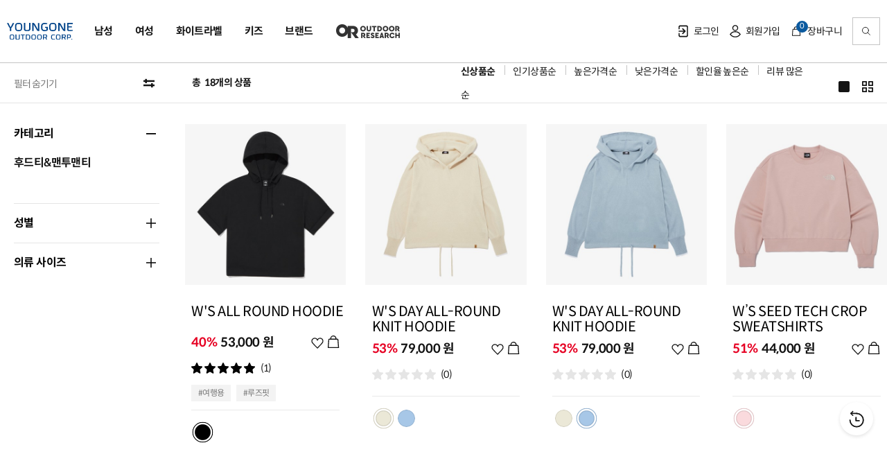

--- FILE ---
content_type: text/html;charset=UTF-8
request_url: https://www.youngonestore.co.kr/category/y/women/tshirts-shirts/hoodies-mtm
body_size: 102868
content:
<!DOCTYPE html>

<html>
<head>
	<meta charset="utf-8" />
<meta name="format-detection" content="telephone=no" />
<meta http-equiv="x-ua-compatible" content="ie=edge" />
<meta name="viewport" content="width=device-width, initial-scale=1.0, maximum-scale=1.0, minimum-scale=1.0, user-scalable=no" />
<meta name="author" content="topick commerce" />






<!-- 페이스북 인증 메타 태그 -->
<meta name="facebook-domain-verification" content="d3bnzymt2mkgtjocw214f7e4wrmg6d" />

<link rel="dns-prefetch" href="//www.google.com" />

	<link rel="dns-prefetch" href="//www.google-analytics.com" />


    <link rel="dns-prefetch" href="//www.googletagmanager.com" />












<meta id="f_site_name" name="f_site_name" property="og:site_name" content="영원아웃도어" />



	
	
		<link rel="icon" sizes="16x16 32x32" href="https://image.thenorthfacekorea.co.kr/cmsstatic/theme/151/youngone.ico" />
		<link rel="shortcut icon" sizes="16x16 32x32" type="image/x-icon" href="https://image.thenorthfacekorea.co.kr/cmsstatic/theme/151/youngone.ico" />
	

	
	

	
	
		<link rel="apple-touch-icon-precomposed" href="https://image.thenorthfacekorea.co.kr/cmsstatic/theme/151/youngone.ico" />
		<link rel="apple-touch-icon" href="https://image.thenorthfacekorea.co.kr/cmsstatic/theme/151/youngone.ico" />
	

	
	




    









    <title>후드티&맨투맨티 - 영원아웃도어</title>
	
		
			<meta id="f_image" name="f_image" property="og:image" content="/cmsstatic/theme/55/share-url-img-YO.png" />
			<meta name="twitter:image" content="/cmsstatic/theme/55/share-url-img-YO.png" />
			<meta id="f_image_width" name="f_image_width" property="og:image:width" content="300" />
			<meta id="f_image_height" name="f_image_height" property="og:image:height" content="300" />
		
	
    <meta name="description" content="영원아웃도어 공식온라인스토어. 노스페이스, 화이트라벨, 골드윈, 타키, 스마트울 제품소개" />
    <meta id="f_description" name="f_description" property="og:description" content="영원아웃도어 공식온라인스토어. 노스페이스, 화이트라벨, 골드윈, 타키, 스마트울 제품소개" />

















	
		<title>영원아웃도어</title>
	
	









<!--[if lt IE 9]>
	<st:bundle name="html5shiv.3.7.3.js"  mapping-prefix="/js/" files="/assets/js/lib/html5shiv.3.7.3" ></st:bundle>
<![endif]-->

<!-- /* <link rel="stylesheet" href="css/common.css"> */-->

<link rel="stylesheet" href="https://image.thenorthfacekorea.co.kr/css/common-55.css?20260119180800" />




<link rel="stylesheet" href="https://cdn.jsdelivr.net/npm/simple-scrollbar@latest/simple-scrollbar.css" />


<!-- <script src="https://code.jquery.com/jquery-2.2.4.min.js" type="text/javascript"></script> -->
<script src="https://code.jquery.com/jquery-3.7.0.min.js" type="text/javascript"></script>


<script type="text/javascript" src="https://static.nid.naver.com/js/naveridlogin_js_sdk_2.0.2.js"></script>

<!-- [if lt IE 9]>
	<script src="//cdnjs.cloudflare.com/ajax/libs/respond.js/1.4.2/respond.js" type="text/javascript"></script>
<![endif] -->
<script type="text/javascript">
    //<![CDATA[
        window.jQuery || document.write('<script src="https://ajax.aspnetcdn.com/ajax/jQuery/jquery-3.7.0.min.js" type="text/javascript"><\/script>');
    //]]>
</script>


<script>
    if(/MSIE \d|Trident.*rv:/.test(navigator.userAgent)) {
      window.location = 'microsoft-edge:' + window.location;
      setTimeout(function() {
          window.location = 'https://support.microsoft.com/ko-kr/topic/%EC%9D%B4-%EC%9B%B9-%EC%82%AC%EC%9D%B4%ED%8A%B8%EB%8A%94-microsoft-edge%EC%97%90%EC%84%9C-%EB%8D%94-%EC%9E%98-%EC%9E%91%EB%8F%99%ED%95%A9%EB%8B%88%EB%8B%A4-160fa918-d581-4932-9e4e-1075c4713595';
      }, 1);
    }
</script>



	
	<meta name="google-site-verification" content="1uY_t8i9w40DJf6JHhuoKjtISGQOXjDGUeUvjdkJ4kU" />






    




    <script type="text/javascript">
        /* <![CDATA[ */
        (function(w,d,s,l,i){w[l]=w[l]||[];w[l].push({'gtm.start':
        new Date().getTime(),event:'gtm.js'});var f=d.getElementsByTagName(s)[0],
        j=d.createElement(s),dl=l!='dataLayer'?'&l='+l:'';j.async=true;j.src=
        'https://www.googletagmanager.com/gtm.js?id='+i+dl;f.parentNode.insertBefore(j,f);
        })(window,document,'script','dataLayer','GTM-5DQ2G2R');
        /* ]]> */
    </script>




	<!-- Global site tag (gtag.js) - Google Analytics -->
	<script async="" src="https://www.googletagmanager.com/gtag/js?id=null"></script>
	<script type="text/javascript">
		/* <![CDATA[ */
		var gaKey = 'UA-110684080-1';
		var awKey = null;
        var ga4key = null;
		window.dataLayer = window.dataLayer || [];
	  function gtag(){dataLayer.push(arguments);}
		gtag('js', new Date());

		gtag('config', gaKey);
		gtag('config', awKey);
        if(ga4key){
            gtag('config', ga4key);
        }
		/* ]]> */
	</script>










<script type="text/javascript">
	//<![CDATA[
	window.fbAsyncInit = function () {
	FB.init({
	appId: '1280691085922530',
	autoLogAppEvents: true,
	xfbml: true,
	version: 'v2.10'
	});
	FB.AppEvents.logPageView();
	};
	
	(function (d, s, id) {
	var js, fjs = d.getElementsByTagName(s)[0];
	if (d.getElementById(id)) { return; }
	js = d.createElement(s); js.id = id;
	js.src = "//connect.facebook.net/en_US/sdk.js";
	fjs.parentNode.insertBefore(js, fjs);
	}(document, 'script', 'facebook-jssdk'));
	//]]>
</script>


    
    <script type="text/javascript">
        //<![CDATA[
        (function(i,s,o,g,r,a,m) {
        if (i.getElementById(o)) return;
        a = i.createElement(s), m = i.getElementsByTagName(s)[0];
        a.async = 1;
        a.src = '//cdnjs.cloudflare.com/ajax/libs/UAParser.js/1.0.35/ua-parser.min.js';
        m.parentNode.insertBefore(a, m);
        a.addEventListener('load', function() {
                a = i.createElement(s), m = i.getElementsByTagName(s)[0];
                a.id = o;
                a.async = 1;
                a.src = UAParser().device.type == 'mobile' ? '//widgets.cre.ma/youngonestore.co.kr/mobile/init.js' : '//widgets.cre.ma/youngonestore.co.kr/init.js';
                m.parentNode.insertBefore(a, m);
            })
        })(document,'script','crema-jssdk');
    
        
        window.cremaAsyncInit = function () {
            crema.init(null, null);
        }
        //]]>
    </script>


	
</head>

<body class="set-hide-click-focus">

    
    
    
	
	


	

	
	

	
	
	<section id="wrapper" class="wrapper">
    
		
		

		
			<header class="header_layout_1 main-scroll" data-module-header="{isSignIn:false}" uriii="/category/y/women/tshirts-shirts/hoodies-mtm" borderChk="true">
    
    <div class="contents">
        
        
            
            
            
        
        
        <div class="header-content-wrapper no-border">
            <div class="row flex-align-center flex-flow-nowrap" data-module-gnb="">
                <div class="col header-navigation">
                    <div class="flex flex-align-center">
                        
                        
                        
                        
                            <div class="flex flex-align-center display-small-up">
                                
    <a class="header-logo" href="/">
        <img src="/cmsstatic/theme/2/Youngone_Outdoor_CI.svg" />
    </a>






                            </div>
                            
                            <div class="flex flex-align-center display-small-only">
                                <a data-achor="back" href="javascript:history.back()">
                                    <svg class="icon app_back_btn">
                                        <use xlink:href="#icon-app-back"></use>
                                    </svg>
                                </a>
    
                                
                                

                                
                                    <span class="app_sub_title">후드티&맨투맨티</span>
                                
    
                                
                                
                                
                                
                                
                                
    
                                
    
                                
    
                                

                                

                                

                                

                                

                                
                                
                                

                                

                                

                                

                                
                            </div>
                        
                    
                        
                        <div class="header-flyout">
                            
                            <div class="header-menuWrap display-small-none">
                                
                                
                                    <nav class="header-gnb">
    <ul class="flex display-small-none">
        <li class="onedepth twoDepth_hover">
            
                
                <a href="/category/y/men">
                    
                    
                        <span>남성</span>
                    
                </a>
            
            
            
                <div class="twoDepth_wrap">
                    <div class="inner_wrap">
                        <div class="inner flex">
                            <ul class="twoDepth_area row">
                                
                                <li class="twoDepth">
                                    
                                    
                                    <a href="/category/y/men/down">
                                        <svg class="icon display-small-block"><use xlink:href="#icon-arrow-right"></use></svg>
                                        <span>다운</span>
                                    </a>
                                    <ul class="threeDepth_wrap">
                                        <li class="threeDepth">
                                            
                                            
                                                
                                                <a href="/category/y/men/down/downjacket">다운자켓</a>
                                            
                                        </li>
                                        <li class="threeDepth">
                                            
                                            
                                                
                                                <a href="/category/y/men/down/lightweightdown">경량다운</a>
                                            
                                        </li>
                                        <li class="threeDepth">
                                            
                                            
                                                
                                                <a href="/category/y/men/down/longdown">롱다운</a>
                                            
                                        </li>
                                    </ul>
                                </li>
                                
                                <li class="twoDepth">
                                    
                                    
                                    <a href="/category/y/men/padding">
                                        <svg class="icon display-small-block"><use xlink:href="#icon-arrow-right"></use></svg>
                                        <span>패딩</span>
                                    </a>
                                    <ul class="threeDepth_wrap">
                                        <li class="threeDepth">
                                            
                                            
                                                
                                                <a href="/category/y/men/padding/paddingjacket">패딩자켓</a>
                                            
                                        </li>
                                        <li class="threeDepth">
                                            
                                            
                                                
                                                <a href="/category/y/men/padding/lightweightpadding">경량패딩</a>
                                            
                                        </li>
                                        <li class="threeDepth">
                                            
                                            
                                                
                                                <a href="/category/y/men/padding/paddingvest">패딩조끼</a>
                                            
                                        </li>
                                    </ul>
                                </li>
                                
                                <li class="twoDepth">
                                    
                                    
                                    <a href="/category/y/men/jacket-vest">
                                        <svg class="icon display-small-block"><use xlink:href="#icon-arrow-right"></use></svg>
                                        <span>자켓&amp;조끼</span>
                                    </a>
                                    <ul class="threeDepth_wrap">
                                        <li class="threeDepth">
                                            
                                            
                                                
                                                <a href="/category/y/men/jacket-vest/goretexjacket">고어텍스자켓</a>
                                            
                                        </li>
                                        <li class="threeDepth">
                                            
                                            
                                                
                                                <a href="/category/y/men/jacket-vest/dryvent">드라이벤트자켓</a>
                                            
                                        </li>
                                        <li class="threeDepth">
                                            
                                            
                                                
                                                <a href="/category/y/men/jacket-vest/windbreakerjacket">바람막이자켓</a>
                                            
                                        </li>
                                        <li class="threeDepth">
                                            
                                            
                                                
                                                <a href="/category/y/men/jacket-vest/fleece-jacket">플리스자켓</a>
                                            
                                        </li>
                                        <li class="threeDepth">
                                            
                                            
                                                
                                                <a href="/category/y/men/jacket-vest/zipupjacket">집업자켓</a>
                                            
                                        </li>
                                        <li class="threeDepth">
                                            
                                            
                                                
                                                <a href="/category/y/men/jacket-vest/vest">조끼</a>
                                            
                                        </li>
                                    </ul>
                                </li>
                                
                                <li class="twoDepth">
                                    
                                    
                                    <a href="/category/y/men/top">
                                        <svg class="icon display-small-block"><use xlink:href="#icon-arrow-right"></use></svg>
                                        <span>상의</span>
                                    </a>
                                    <ul class="threeDepth_wrap">
                                        <li class="threeDepth">
                                            
                                            
                                                
                                                <a href="/category/y/men/top/longtshirt">긴팔티</a>
                                            
                                        </li>
                                        <li class="threeDepth">
                                            
                                            
                                                
                                                <a href="/category/y/men/top/mtm">맨투맨/후디</a>
                                            
                                        </li>
                                        <li class="threeDepth">
                                            
                                            
                                                
                                                <a href="/category/y/men/top/polo-tshirts">폴로/셔츠</a>
                                            
                                        </li>
                                        <li class="threeDepth">
                                            
                                            
                                                
                                                <a href="/category/y/men/top/ziptee-turtleneck">집티/터틀넥</a>
                                            
                                        </li>
                                        <li class="threeDepth">
                                            
                                            
                                                
                                                <a href="/category/y/men/top/sweater">스웨터</a>
                                            
                                        </li>
                                        <li class="threeDepth">
                                            
                                            
                                                
                                                <a href="/category/y/men/top/shorttshirt">반팔티</a>
                                            
                                        </li>
                                        <li class="threeDepth">
                                            
                                            
                                                
                                                <a href="/category/y/men/top/sleeveless">슬리브리스</a>
                                            
                                        </li>
                                        <li class="threeDepth">
                                            
                                            
                                                
                                                <a href="/category/y/men/top/anorock">아노락</a>
                                            
                                        </li>
                                    </ul>
                                </li>
                                
                                <li class="twoDepth">
                                    
                                    
                                    <a href="/category/y/men/bottom">
                                        <svg class="icon display-small-block"><use xlink:href="#icon-arrow-right"></use></svg>
                                        <span>하의</span>
                                    </a>
                                    <ul class="threeDepth_wrap">
                                        <li class="threeDepth">
                                            
                                            
                                                
                                                <a href="/category/y/men/bottom/climbpants">등산바지</a>
                                            
                                        </li>
                                        <li class="threeDepth">
                                            
                                            
                                                
                                                <a href="/category/y/men/bottom/longpants">긴바지</a>
                                            
                                        </li>
                                        <li class="threeDepth">
                                            
                                            
                                                
                                                <a href="/category/y/men/bottom/widepants">와이드팬츠</a>
                                            
                                        </li>
                                        <li class="threeDepth">
                                            
                                            
                                                
                                                <a href="/category/y/men/bottom/cargo-jogger">카고/조거팬츠</a>
                                            
                                        </li>
                                        <li class="threeDepth">
                                            
                                            
                                                
                                                <a href="/category/y/men/bottom/leggings">레깅스</a>
                                            
                                        </li>
                                        <li class="threeDepth">
                                            
                                            
                                                
                                                <a href="/category/y/men/bottom/shorts">반바지</a>
                                            
                                        </li>
                                    </ul>
                                </li>
                                
                                <li class="twoDepth">
                                    
                                    
                                    <a href="/category/y/men/backpack">
                                        <svg class="icon display-small-block"><use xlink:href="#icon-arrow-right"></use></svg>
                                        <span>가방</span>
                                    </a>
                                    <ul class="threeDepth_wrap">
                                        <li class="threeDepth">
                                            
                                            
                                                
                                                <a href="/category/y/men/backpack/climbing">등산백팩</a>
                                            
                                        </li>
                                        <li class="threeDepth">
                                            
                                            
                                                
                                                <a href="/category/y/men/backpack/casual">캐주얼백팩</a>
                                            
                                        </li>
                                        <li class="threeDepth">
                                            
                                            
                                                
                                                <a href="/category/y/men/backpack/hipsack-oneway">힙색/원웨이백</a>
                                            
                                        </li>
                                        <li class="threeDepth">
                                            
                                            
                                                
                                                <a href="/category/y/men/backpack/cross-tote">크로스/토트백</a>
                                            
                                        </li>
                                        <li class="threeDepth">
                                            
                                            
                                                
                                                <a href="/category/y/men/backpack/wheeler">캐리어</a>
                                            
                                        </li>
                                        <li class="threeDepth">
                                            
                                            
                                                
                                                <a href="/category/y/men/backpack/duffle">더플백</a>
                                            
                                        </li>
                                        <li class="threeDepth">
                                            
                                            
                                                
                                                <a href="/category/y/men/backpack/accessories">가방악세사리</a>
                                            
                                        </li>
                                    </ul>
                                </li>
                                
                                <li class="twoDepth">
                                    
                                    
                                    <a href="/category/y/men/setitems">
                                        <svg class="icon display-small-block"><use xlink:href="#icon-arrow-right"></use></svg>
                                        <span>세트상품</span>
                                    </a>
                                    <ul class="threeDepth_wrap">
                                        <li class="threeDepth">
                                            
                                            
                                                
                                                <a href="/category/y/men/setitems/watersports">워터스포츠</a>
                                            
                                        </li>
                                        <li class="threeDepth">
                                            
                                            
                                                
                                                <a href="/category/y/men/setitems/wintersports">윈터스포츠</a>
                                            
                                        </li>
                                    </ul>
                                </li>
                                
                                <li class="twoDepth">
                                    
                                    
                                    <a href="/category/y/men/equipment">
                                        <svg class="icon display-small-block"><use xlink:href="#icon-arrow-right"></use></svg>
                                        <span>용품</span>
                                    </a>
                                    <ul class="threeDepth_wrap">
                                        <li class="threeDepth">
                                            
                                            
                                                
                                                <a href="/category/y/men/equipment/cap-hat">모자</a>
                                            
                                        </li>
                                        <li class="threeDepth">
                                            
                                            
                                                
                                                <a href="/category/y/men/equipment/gloves">장갑</a>
                                            
                                        </li>
                                        <li class="threeDepth">
                                            
                                            
                                                
                                                <a href="/category/y/men/equipment/beanie">비니</a>
                                            
                                        </li>
                                        <li class="threeDepth">
                                            
                                            
                                                
                                                <a href="/category/y/men/equipment/muffler">머플러</a>
                                            
                                        </li>
                                        <li class="threeDepth">
                                            
                                            
                                                
                                                <a href="/category/y/men/equipment/socks">양말</a>
                                            
                                        </li>
                                        <li class="threeDepth">
                                            
                                            
                                                
                                                <a href="/category/y/men/equipment/other">기타용품</a>
                                            
                                        </li>
                                        <li class="threeDepth">
                                            
                                            
                                                
                                                <a href="/category/y/men/equipment/stick">스틱</a>
                                            
                                        </li>
                                    </ul>
                                </li>
                                
                                <li class="twoDepth">
                                    
                                    
                                    <a href="/category/y/men/camping">
                                        <svg class="icon display-small-block"><use xlink:href="#icon-arrow-right"></use></svg>
                                        <span>캠핑</span>
                                    </a>
                                    <ul class="threeDepth_wrap">
                                        <li class="threeDepth">
                                            
                                            
                                                
                                                <a href="/category/y/men/camping/metamaterials-sleeping">슬리핑백</a>
                                            
                                        </li>
                                        <li class="threeDepth">
                                            
                                            
                                                
                                                <a href="/category/y/men/camping/equipment">캠핑용품</a>
                                            
                                        </li>
                                        <li class="threeDepth">
                                            
                                            
                                                
                                                <a href="/category/y/men/camping/tumbler-bottle">텀블러/보틀</a>
                                            
                                        </li>
                                    </ul>
                                </li>
                                
                                <li class="twoDepth">
                                    
                                    
                                    <a href="/category/y/men/shoes">
                                        <svg class="icon display-small-block"><use xlink:href="#icon-arrow-right"></use></svg>
                                        <span>신발</span>
                                    </a>
                                    <ul class="threeDepth_wrap">
                                        <li class="threeDepth">
                                            
                                            
                                                
                                                <a href="/category/y/men/shoes/hiking">등산화</a>
                                            
                                        </li>
                                        <li class="threeDepth">
                                            
                                            
                                                
                                                <a href="/category/y/men/shoes/trailrunning">트레일러닝</a>
                                            
                                        </li>
                                        <li class="threeDepth">
                                            
                                            
                                                
                                                <a href="/category/y/men/shoes/sneakers">스니커즈</a>
                                            
                                        </li>
                                        <li class="threeDepth">
                                            
                                            
                                                
                                                <a href="/category/y/men/shoes/winter">방한화</a>
                                            
                                        </li>
                                        <li class="threeDepth">
                                            
                                            
                                                
                                                <a href="/category/y/men/shoes/summershoes">썸머슈즈</a>
                                            
                                        </li>
                                    </ul>
                                </li>
                            </ul>

                            
                            

                        </div>
                    </div>
                    
                    
                </div>
            
            
        </li>
        <li class="onedepth twoDepth_hover">
            
                
                <a href="/category/y/women">
                    
                    
                        <span>여성</span>
                    
                </a>
            
            
            
                <div class="twoDepth_wrap">
                    <div class="inner_wrap">
                        <div class="inner flex">
                            <ul class="twoDepth_area row">
                                
                                <li class="twoDepth">
                                    
                                    
                                    <a href="/category/y/women/down">
                                        <svg class="icon display-small-block"><use xlink:href="#icon-arrow-right"></use></svg>
                                        <span>다운</span>
                                    </a>
                                    <ul class="threeDepth_wrap">
                                        <li class="threeDepth">
                                            
                                            
                                                
                                                <a href="/category/y/women/down/downjacket">다운자켓</a>
                                            
                                        </li>
                                        <li class="threeDepth">
                                            
                                            
                                                
                                                <a href="/category/y/women/down/lightweightdown">경량다운</a>
                                            
                                        </li>
                                        <li class="threeDepth">
                                            
                                            
                                                
                                                <a href="/category/y/women/down/shortdown">숏다운</a>
                                            
                                        </li>
                                        <li class="threeDepth">
                                            
                                            
                                                
                                                <a href="/category/y/women/down/longdown">롱다운</a>
                                            
                                        </li>
                                        <li class="threeDepth">
                                            
                                            
                                                
                                                <a href="/category/y/women/down/downvest">다운조끼</a>
                                            
                                        </li>
                                    </ul>
                                </li>
                                
                                <li class="twoDepth">
                                    
                                    
                                    <a href="/category/y/women/padding">
                                        <svg class="icon display-small-block"><use xlink:href="#icon-arrow-right"></use></svg>
                                        <span>패딩</span>
                                    </a>
                                    <ul class="threeDepth_wrap">
                                        <li class="threeDepth">
                                            
                                            
                                                
                                                <a href="/category/y/women/padding/paddingjacket">패딩자켓</a>
                                            
                                        </li>
                                        <li class="threeDepth">
                                            
                                            
                                                
                                                <a href="/category/y/women/padding/paddinglight">경량패딩</a>
                                            
                                        </li>
                                        <li class="threeDepth">
                                            
                                            
                                                
                                                <a href="/category/y/women/padding/paddingvest">패딩조끼</a>
                                            
                                        </li>
                                    </ul>
                                </li>
                                
                                <li class="twoDepth">
                                    
                                    
                                    <a href="/category/y/women/jacket-vest">
                                        <svg class="icon display-small-block"><use xlink:href="#icon-arrow-right"></use></svg>
                                        <span>자켓&amp;조끼</span>
                                    </a>
                                    <ul class="threeDepth_wrap">
                                        <li class="threeDepth">
                                            
                                            
                                                
                                                <a href="/category/y/women/jacket-vest/goretexjacket">고어텍스자켓</a>
                                            
                                        </li>
                                        <li class="threeDepth">
                                            
                                            
                                                
                                                <a href="/category/y/women/jacket-vest/dryvent">드라이벤트자켓</a>
                                            
                                        </li>
                                        <li class="threeDepth">
                                            
                                            
                                                
                                                <a href="/category/y/women/jacket-vest/windbreakerjacket">바람막이자켓</a>
                                            
                                        </li>
                                        <li class="threeDepth">
                                            
                                            
                                                
                                                <a href="/category/y/women/jacket-vest/fleece-jacket">플리스자켓</a>
                                            
                                        </li>
                                        <li class="threeDepth">
                                            
                                            
                                                
                                                <a href="/category/y/women/jacket-vest/zipupjacket">집업자켓</a>
                                            
                                        </li>
                                    </ul>
                                </li>
                                
                                <li class="twoDepth">
                                    
                                    
                                    <a href="/category/y/women/top">
                                        <svg class="icon display-small-block"><use xlink:href="#icon-arrow-right"></use></svg>
                                        <span>상의</span>
                                    </a>
                                    <ul class="threeDepth_wrap">
                                        <li class="threeDepth">
                                            
                                            
                                                
                                                <a href="/category/y/women/top/longtshirt">긴팔티</a>
                                            
                                        </li>
                                        <li class="threeDepth">
                                            
                                            
                                                
                                                <a href="/category/y/women/top/mtm">맨투맨/후디</a>
                                            
                                        </li>
                                        <li class="threeDepth">
                                            
                                            
                                                
                                                <a href="/category/y/women/top/polo-tshirts">폴로/셔츠</a>
                                            
                                        </li>
                                        <li class="threeDepth">
                                            
                                            
                                                
                                                <a href="/category/y/women/top/ziptee-turtleneck">집티/터틀넥</a>
                                            
                                        </li>
                                        <li class="threeDepth">
                                            
                                            
                                                
                                                <a href="/category/y/women/top/sweater">스웨터</a>
                                            
                                        </li>
                                        <li class="threeDepth">
                                            
                                            
                                                
                                                <a href="/category/y/women/top/shorttshirt">반팔티</a>
                                            
                                        </li>
                                        <li class="threeDepth">
                                            
                                            
                                                
                                                <a href="/category/y/women/top/sleeveless">슬리브리스</a>
                                            
                                        </li>
                                    </ul>
                                </li>
                                
                                <li class="twoDepth">
                                    
                                    
                                    <a href="/category/y/women/bottom">
                                        <svg class="icon display-small-block"><use xlink:href="#icon-arrow-right"></use></svg>
                                        <span>하의</span>
                                    </a>
                                    <ul class="threeDepth_wrap">
                                        <li class="threeDepth">
                                            
                                            
                                                
                                                <a href="/category/y/women/bottom/climbpants">등산바지</a>
                                            
                                        </li>
                                        <li class="threeDepth">
                                            
                                            
                                                
                                                <a href="/category/y/women/bottom/longpants">긴바지</a>
                                            
                                        </li>
                                        <li class="threeDepth">
                                            
                                            
                                                
                                                <a href="/category/y/women/bottom/widepants">와이드팬츠</a>
                                            
                                        </li>
                                        <li class="threeDepth">
                                            
                                            
                                                
                                                <a href="/category/y/women/bottom/cargo-jogger">카고/조거팬츠</a>
                                            
                                        </li>
                                        <li class="threeDepth">
                                            
                                            
                                                
                                                <a href="/category/y/women/bottom/leggings">레깅스</a>
                                            
                                        </li>
                                        <li class="threeDepth">
                                            
                                            
                                                
                                                <a href="/category/y/women/bottom/shorts">반바지</a>
                                            
                                        </li>
                                        <li class="threeDepth">
                                            
                                            
                                                
                                                <a href="/category/y/women/bottom/skirt-onepiece">스커트/원피스</a>
                                            
                                        </li>
                                    </ul>
                                </li>
                                
                                <li class="twoDepth">
                                    
                                    
                                    <a href="/category/y/women/backpack">
                                        <svg class="icon display-small-block"><use xlink:href="#icon-arrow-right"></use></svg>
                                        <span>가방</span>
                                    </a>
                                    <ul class="threeDepth_wrap">
                                        <li class="threeDepth">
                                            
                                            
                                                
                                                <a href="/category/y/women/backpack/climbing">등산백팩</a>
                                            
                                        </li>
                                        <li class="threeDepth">
                                            
                                            
                                                
                                                <a href="/category/y/women/backpack/casual">캐주얼백팩</a>
                                            
                                        </li>
                                        <li class="threeDepth">
                                            
                                            
                                                
                                                <a href="/category/y/women/backpack/hipsack-oneway">힙색/원웨이백</a>
                                            
                                        </li>
                                        <li class="threeDepth">
                                            
                                            
                                                
                                                <a href="/category/y/women/backpack/cross-tote">크로스/토트백</a>
                                            
                                        </li>
                                        <li class="threeDepth">
                                            
                                            
                                                
                                                <a href="/category/y/women/backpack/wheeler">캐리어</a>
                                            
                                        </li>
                                        <li class="threeDepth">
                                            
                                            
                                                
                                                <a href="/category/y/women/backpack/duffle">더플백</a>
                                            
                                        </li>
                                        <li class="threeDepth">
                                            
                                            
                                                
                                                <a href="/category/y/women/backpack/accessories">가방악세사리</a>
                                            
                                        </li>
                                    </ul>
                                </li>
                                
                                <li class="twoDepth">
                                    
                                    
                                    <a href="/category/y/women/setitems">
                                        <svg class="icon display-small-block"><use xlink:href="#icon-arrow-right"></use></svg>
                                        <span>세트상품</span>
                                    </a>
                                    <ul class="threeDepth_wrap">
                                        <li class="threeDepth">
                                            
                                            
                                                
                                                <a href="/category/y/women/setitems/wintersports">윈터스포츠</a>
                                            
                                        </li>
                                    </ul>
                                </li>
                                
                                <li class="twoDepth">
                                    
                                    
                                    <a href="/category/y/women/equipment">
                                        <svg class="icon display-small-block"><use xlink:href="#icon-arrow-right"></use></svg>
                                        <span>용품</span>
                                    </a>
                                    <ul class="threeDepth_wrap">
                                        <li class="threeDepth">
                                            
                                            
                                                
                                                <a href="/category/y/women/equipment/cap-hat">모자</a>
                                            
                                        </li>
                                        <li class="threeDepth">
                                            
                                            
                                                
                                                <a href="/category/y/women/equipment/gloves">장갑</a>
                                            
                                        </li>
                                        <li class="threeDepth">
                                            
                                            
                                                
                                                <a href="/category/y/women/equipment/beanie">비니</a>
                                            
                                        </li>
                                        <li class="threeDepth">
                                            
                                            
                                                
                                                <a href="/category/y/women/equipment/muffler">머플러</a>
                                            
                                        </li>
                                        <li class="threeDepth">
                                            
                                            
                                                
                                                <a href="/category/y/women/equipment/socks">양말</a>
                                            
                                        </li>
                                        <li class="threeDepth">
                                            
                                            
                                                
                                                <a href="/category/y/women/equipment/stick">스틱</a>
                                            
                                        </li>
                                        <li class="threeDepth">
                                            
                                            
                                                
                                                <a href="/category/y/women/equipment/other">기타용품</a>
                                            
                                        </li>
                                    </ul>
                                </li>
                                
                                <li class="twoDepth">
                                    
                                    
                                    <a href="/category/y/women/camping">
                                        <svg class="icon display-small-block"><use xlink:href="#icon-arrow-right"></use></svg>
                                        <span>캠핑</span>
                                    </a>
                                    <ul class="threeDepth_wrap">
                                        <li class="threeDepth">
                                            
                                            
                                                
                                                <a href="/category/y/women/camping/metamaterials-sleeping">슬리핑백</a>
                                            
                                        </li>
                                        <li class="threeDepth">
                                            
                                            
                                                
                                                <a href="/category/y/women/camping/equipment">캠핑용품</a>
                                            
                                        </li>
                                        <li class="threeDepth">
                                            
                                            
                                                
                                                <a href="/category/y/women/camping/tumbler-bottle">텀블러/보틀</a>
                                            
                                        </li>
                                    </ul>
                                </li>
                                
                                <li class="twoDepth">
                                    
                                    
                                    <a href="/category/y/women/shoes">
                                        <svg class="icon display-small-block"><use xlink:href="#icon-arrow-right"></use></svg>
                                        <span>신발</span>
                                    </a>
                                    <ul class="threeDepth_wrap">
                                        <li class="threeDepth">
                                            
                                            
                                                
                                                <a href="/category/y/women/shoes/hiking">등산화</a>
                                            
                                        </li>
                                        <li class="threeDepth">
                                            
                                            
                                                
                                                <a href="/category/y/women/shoes/trailrunning">트레일러닝</a>
                                            
                                        </li>
                                        <li class="threeDepth">
                                            
                                            
                                                
                                                <a href="/category/y/women/shoes/sneakers">스니커즈</a>
                                            
                                        </li>
                                        <li class="threeDepth">
                                            
                                            
                                                
                                                <a href="/category/y/women/shoes/winter">방한화</a>
                                            
                                        </li>
                                        <li class="threeDepth">
                                            
                                            
                                                
                                                <a href="/category/y/women/shoes/summershoes">썸머슈즈</a>
                                            
                                        </li>
                                    </ul>
                                </li>
                            </ul>

                            
                            

                        </div>
                    </div>
                    
                    
                </div>
            
            
        </li>
        <li class="onedepth twoDepth_hover">
            
                
                <a href="/category/y/whitelabel">
                    
                    
                        <span>화이트라벨</span>
                    
                </a>
            
            
            
                <div class="twoDepth_wrap">
                    <div class="inner_wrap">
                        <div class="inner flex">
                            <ul class="twoDepth_area row">
                                
                                <li class="twoDepth">
                                    
                                    
                                    <a href="/category/y/whitelabel/womens">
                                        <svg class="icon display-small-block"><use xlink:href="#icon-arrow-right"></use></svg>
                                        <span>여성전용</span>
                                    </a>
                                    <ul class="threeDepth_wrap">
                                        <li class="threeDepth">
                                            
                                            
                                                
                                                <a href="/category/y/whitelabel/womens/downjacket">다운자켓</a>
                                            
                                        </li>
                                        <li class="threeDepth">
                                            
                                            
                                                
                                                <a href="/category/y/whitelabel/womens/paddingjacket">패딩자켓</a>
                                            
                                        </li>
                                        <li class="threeDepth">
                                            
                                            
                                                
                                                <a href="/category/y/whitelabel/womens/longdown">롱다운</a>
                                            
                                        </li>
                                        <li class="threeDepth">
                                            
                                            
                                                
                                                <a href="/category/y/whitelabel/womens/downvest">다운조끼</a>
                                            
                                        </li>
                                        <li class="threeDepth">
                                            
                                            
                                                
                                                <a href="/category/y/whitelabel/womens/jacket">자켓</a>
                                            
                                        </li>
                                        <li class="threeDepth">
                                            
                                            
                                                
                                                <a href="/category/y/whitelabel/womens/top">상의</a>
                                            
                                        </li>
                                        <li class="threeDepth">
                                            
                                            
                                                
                                                <a href="/category/y/whitelabel/womens/bottom">하의</a>
                                            
                                        </li>
                                    </ul>
                                </li>
                                
                                <li class="twoDepth">
                                    
                                    
                                    <a href="/category/y/whitelabel/down">
                                        <svg class="icon display-small-block"><use xlink:href="#icon-arrow-right"></use></svg>
                                        <span>다운</span>
                                    </a>
                                    <ul class="threeDepth_wrap">
                                        <li class="threeDepth">
                                            
                                            
                                                
                                                <a href="/category/y/whitelabel/down/downjacket">다운자켓</a>
                                            
                                        </li>
                                        <li class="threeDepth">
                                            
                                            
                                                
                                                <a href="/category/y/whitelabel/down/longdown">롱다운</a>
                                            
                                        </li>
                                        <li class="threeDepth">
                                            
                                            
                                                
                                                <a href="/category/y/whitelabel/down/downvest">다운조끼</a>
                                            
                                        </li>
                                    </ul>
                                </li>
                                
                                <li class="twoDepth">
                                    
                                    
                                    <a href="/category/y/whitelabel/padding">
                                        <svg class="icon display-small-block"><use xlink:href="#icon-arrow-right"></use></svg>
                                        <span>패딩</span>
                                    </a>
                                    <ul class="threeDepth_wrap">
                                        <li class="threeDepth">
                                            
                                            
                                                
                                                <a href="/category/y/whitelabel/padding/paddingjacket">패딩자켓</a>
                                            
                                        </li>
                                        <li class="threeDepth">
                                            
                                            
                                                
                                                <a href="/category/y/whitelabel/padding/lightweight-padding">경량패딩</a>
                                            
                                        </li>
                                        <li class="threeDepth">
                                            
                                            
                                                
                                                <a href="/category/y/whitelabel/padding/paddingvest">패딩조끼</a>
                                            
                                        </li>
                                    </ul>
                                </li>
                                
                                <li class="twoDepth">
                                    
                                    
                                    <a href="/category/y/whitelabel/jacket-vest">
                                        <svg class="icon display-small-block"><use xlink:href="#icon-arrow-right"></use></svg>
                                        <span>자켓&amp;조끼</span>
                                    </a>
                                    <ul class="threeDepth_wrap">
                                        <li class="threeDepth">
                                            
                                            
                                                
                                                <a href="/category/y/whitelabel/jacket-vest/goretexjacket">고어텍스자켓</a>
                                            
                                        </li>
                                        <li class="threeDepth">
                                            
                                            
                                                
                                                <a href="/category/y/whitelabel/jacket-vest/dryvent">드라이벤트자켓</a>
                                            
                                        </li>
                                        <li class="threeDepth">
                                            
                                            
                                                
                                                <a href="/category/y/whitelabel/jacket-vest/windbreakerjacket">바람막이자켓</a>
                                            
                                        </li>
                                        <li class="threeDepth">
                                            
                                            
                                                
                                                <a href="/category/y/whitelabel/jacket-vest/fleece-jacket">플리스자켓</a>
                                            
                                        </li>
                                        <li class="threeDepth">
                                            
                                            
                                                
                                                <a href="/category/y/whitelabel/jacket-vest/zipupjacket">집업자켓</a>
                                            
                                        </li>
                                    </ul>
                                </li>
                                
                                <li class="twoDepth">
                                    
                                    
                                    <a href="/category/y/whitelabel/top">
                                        <svg class="icon display-small-block"><use xlink:href="#icon-arrow-right"></use></svg>
                                        <span>상의</span>
                                    </a>
                                    <ul class="threeDepth_wrap">
                                        <li class="threeDepth">
                                            
                                            
                                                
                                                <a href="/category/y/whitelabel/top/longtshirt">긴팔티</a>
                                            
                                        </li>
                                        <li class="threeDepth">
                                            
                                            
                                                
                                                <a href="/category/y/whitelabel/top/mtm-hood">맨투맨/후디</a>
                                            
                                        </li>
                                        <li class="threeDepth">
                                            
                                            
                                                
                                                <a href="/category/y/whitelabel/top/polo">폴로/셔츠</a>
                                            
                                        </li>
                                        <li class="threeDepth">
                                            
                                            
                                                
                                                <a href="/category/y/whitelabel/top/shorttshirt">반팔티</a>
                                            
                                        </li>
                                    </ul>
                                </li>
                                
                                <li class="twoDepth">
                                    
                                    
                                    <a href="/category/y/whitelabel/bottom">
                                        <svg class="icon display-small-block"><use xlink:href="#icon-arrow-right"></use></svg>
                                        <span>하의</span>
                                    </a>
                                    <ul class="threeDepth_wrap">
                                        <li class="threeDepth">
                                            
                                            
                                                
                                                <a href="/category/y/whitelabel/bottom/longpants">긴바지</a>
                                            
                                        </li>
                                        <li class="threeDepth">
                                            
                                            
                                                
                                                <a href="/category/y/whitelabel/bottom/widepants">와이드팬츠</a>
                                            
                                        </li>
                                        <li class="threeDepth">
                                            
                                            
                                                
                                                <a href="/category/y/whitelabel/bottom/cargo-jogger">카고/조거팬츠</a>
                                            
                                        </li>
                                        <li class="threeDepth">
                                            
                                            
                                                
                                                <a href="/category/y/whitelabel/bottom/leggings">레깅스</a>
                                            
                                        </li>
                                        <li class="threeDepth">
                                            
                                            
                                                
                                                <a href="/category/y/whitelabel/bottom/shorts">반바지</a>
                                            
                                        </li>
                                        <li class="threeDepth">
                                            
                                            
                                                
                                                <a href="/category/y/whitelabel/bottom/skirt-onepiece">스커트/원피스</a>
                                            
                                        </li>
                                    </ul>
                                </li>
                                
                                <li class="twoDepth">
                                    
                                    
                                    <a href="/category/y/whitelabel/setitems">
                                        <svg class="icon display-small-block"><use xlink:href="#icon-arrow-right"></use></svg>
                                        <span>세트상품</span>
                                    </a>
                                    <ul class="threeDepth_wrap">
                                        <li class="threeDepth">
                                            
                                            
                                                
                                                <a href="/category/y/whitelabel/setitems/training">트레이닝세트</a>
                                            
                                        </li>
                                        <li class="threeDepth">
                                            
                                            
                                                
                                                <a href="/category/y/whitelabel/setitems/watersports">워터스포츠</a>
                                            
                                        </li>
                                    </ul>
                                </li>
                                
                                <li class="twoDepth">
                                    
                                    
                                    <a href="/category/y/whitelabel/equipment">
                                        <svg class="icon display-small-block"><use xlink:href="#icon-arrow-right"></use></svg>
                                        <span>용품</span>
                                    </a>
                                    <ul class="threeDepth_wrap">
                                        <li class="threeDepth">
                                            
                                            
                                                
                                                <a href="/category/y/whitelabel/equipment/backpack">백팩</a>
                                            
                                        </li>
                                        <li class="threeDepth">
                                            
                                            
                                                
                                                <a href="/category/y/whitelabel/equipment/cross-tote">크로스/토트백</a>
                                            
                                        </li>
                                        <li class="threeDepth">
                                            
                                            
                                                
                                                <a href="/category/y/whitelabel/equipment/hat">모자</a>
                                            
                                        </li>
                                        <li class="threeDepth">
                                            
                                            
                                                
                                                <a href="/category/y/whitelabel/equipment/gloves">장갑</a>
                                            
                                        </li>
                                        <li class="threeDepth">
                                            
                                            
                                                
                                                <a href="/category/y/whitelabel/equipment/socks">양말</a>
                                            
                                        </li>
                                        <li class="threeDepth">
                                            
                                            
                                                
                                                <a href="/category/y/whitelabel/equipment/accessories">액세사리</a>
                                            
                                        </li>
                                    </ul>
                                </li>
                                
                                <li class="twoDepth">
                                    
                                    
                                    <a href="/category/y/whitelabel/shoes">
                                        <svg class="icon display-small-block"><use xlink:href="#icon-arrow-right"></use></svg>
                                        <span>신발</span>
                                    </a>
                                    <ul class="threeDepth_wrap">
                                        <li class="threeDepth">
                                            
                                            
                                                
                                                <a href="/category/y/whitelabel/shoes/running">러닝화</a>
                                            
                                        </li>
                                        <li class="threeDepth">
                                            
                                            
                                                
                                                <a href="/category/y/whitelabel/shoes/sneakers">스니커즈</a>
                                            
                                        </li>
                                        <li class="threeDepth">
                                            
                                            
                                                
                                                <a href="/category/y/whitelabel/shoes/winter">방한화</a>
                                            
                                        </li>
                                        <li class="threeDepth">
                                            
                                            
                                                
                                                <a href="/category/y/whitelabel/shoes/summershoes">썸머슈즈</a>
                                            
                                        </li>
                                    </ul>
                                </li>
                            </ul>

                            
                            

                        </div>
                    </div>
                    
                    
                </div>
            
            
        </li>
        <li class="onedepth twoDepth_hover">
            
                
                <a href="/category/y/kids">
                    
                    
                        <span>키즈</span>
                    
                </a>
            
            
            
                <div class="twoDepth_wrap">
                    <div class="inner_wrap">
                        <div class="inner flex">
                            <ul class="twoDepth_area row">
                                
                                <li class="twoDepth">
                                    
                                    
                                    <a href="/category/y/kids/girls">
                                        <svg class="icon display-small-block"><use xlink:href="#icon-arrow-right"></use></svg>
                                        <span>여아전용</span>
                                    </a>
                                    <ul class="threeDepth_wrap">
                                        <li class="threeDepth">
                                            
                                            
                                                
                                                <a href="/category/y/kids/girls/jacket">자켓</a>
                                            
                                        </li>
                                        <li class="threeDepth">
                                            
                                            
                                                
                                                <a href="/category/y/kids/girls/top">상의</a>
                                            
                                        </li>
                                        <li class="threeDepth">
                                            
                                            
                                                
                                                <a href="/category/y/kids/girls/bottom">하의</a>
                                            
                                        </li>
                                    </ul>
                                </li>
                                
                                <li class="twoDepth">
                                    
                                    
                                    <a href="/category/y/kids/down">
                                        <svg class="icon display-small-block"><use xlink:href="#icon-arrow-right"></use></svg>
                                        <span>다운</span>
                                    </a>
                                    <ul class="threeDepth_wrap">
                                        <li class="threeDepth">
                                            
                                            
                                                
                                                <a href="/category/y/kids/down/downjacket">다운자켓</a>
                                            
                                        </li>
                                        <li class="threeDepth">
                                            
                                            
                                                
                                                <a href="/category/y/kids/down/longdown">롱다운</a>
                                            
                                        </li>
                                    </ul>
                                </li>
                                
                                <li class="twoDepth">
                                    
                                    
                                    <a href="/category/y/kids/padding">
                                        <svg class="icon display-small-block"><use xlink:href="#icon-arrow-right"></use></svg>
                                        <span>패딩</span>
                                    </a>
                                    <ul class="threeDepth_wrap">
                                        <li class="threeDepth">
                                            
                                            
                                                
                                                <a href="/category/y/kids/padding/paddingjacket">패딩자켓</a>
                                            
                                        </li>
                                        <li class="threeDepth">
                                            
                                            
                                                
                                                <a href="/category/y/kids/padding/lightweightpadding">경량패딩</a>
                                            
                                        </li>
                                        <li class="threeDepth">
                                            
                                            
                                                
                                                <a href="/category/y/kids/padding/longpadding">롱패딩</a>
                                            
                                        </li>
                                    </ul>
                                </li>
                                
                                <li class="twoDepth">
                                    
                                    
                                    <a href="/category/y/kids/jacket-vest">
                                        <svg class="icon display-small-block"><use xlink:href="#icon-arrow-right"></use></svg>
                                        <span>자켓&amp;조끼</span>
                                    </a>
                                    <ul class="threeDepth_wrap">
                                        <li class="threeDepth">
                                            
                                            
                                                
                                                <a href="/category/y/kids/jacket-vest/jacket">바람막이자켓</a>
                                            
                                        </li>
                                        <li class="threeDepth">
                                            
                                            
                                                
                                                <a href="/category/y/kids/jacket-vest/fleece-jacket">플리스자켓</a>
                                            
                                        </li>
                                        <li class="threeDepth">
                                            
                                            
                                                
                                                <a href="/category/y/kids/jacket-vest/cardigan">가디건</a>
                                            
                                        </li>
                                    </ul>
                                </li>
                                
                                <li class="twoDepth">
                                    
                                    
                                    <a href="/category/y/kids/top">
                                        <svg class="icon display-small-block"><use xlink:href="#icon-arrow-right"></use></svg>
                                        <span>상의</span>
                                    </a>
                                    <ul class="threeDepth_wrap">
                                        <li class="threeDepth">
                                            
                                            
                                                
                                                <a href="/category/y/kids/top/longtshirt">긴팔티</a>
                                            
                                        </li>
                                        <li class="threeDepth">
                                            
                                            
                                                
                                                <a href="/category/y/kids/top/mtm-hood">맨투맨/후디</a>
                                            
                                        </li>
                                        <li class="threeDepth">
                                            
                                            
                                                
                                                <a href="/category/y/kids/top/shorttshirt">반팔티</a>
                                            
                                        </li>
                                    </ul>
                                </li>
                                
                                <li class="twoDepth">
                                    
                                    
                                    <a href="/category/y/kids/bottom">
                                        <svg class="icon display-small-block"><use xlink:href="#icon-arrow-right"></use></svg>
                                        <span>하의</span>
                                    </a>
                                    <ul class="threeDepth_wrap">
                                        <li class="threeDepth">
                                            
                                            
                                                
                                                <a href="/category/y/kids/bottom/longpants">긴바지</a>
                                            
                                        </li>
                                        <li class="threeDepth">
                                            
                                            
                                                
                                                <a href="/category/y/kids/bottom/shorts">반바지</a>
                                            
                                        </li>
                                        <li class="threeDepth">
                                            
                                            
                                                
                                                <a href="/category/y/kids/bottom/skirt">스커트</a>
                                            
                                        </li>
                                    </ul>
                                </li>
                                
                                <li class="twoDepth">
                                    
                                    
                                    <a href="/category/y/kids/setitems">
                                        <svg class="icon display-small-block"><use xlink:href="#icon-arrow-right"></use></svg>
                                        <span>세트상품</span>
                                    </a>
                                    <ul class="threeDepth_wrap">
                                        <li class="threeDepth">
                                            
                                            
                                                
                                                <a href="/category/y/kids/setitems/3pcs">3pcs 세트</a>
                                            
                                        </li>
                                        <li class="threeDepth">
                                            
                                            
                                                
                                                <a href="/category/y/kids/setitems/crewset">상하세트</a>
                                            
                                        </li>
                                        <li class="threeDepth">
                                            
                                            
                                                
                                                <a href="/category/y/kids/setitems/watersports">워터스포츠</a>
                                            
                                        </li>
                                        <li class="threeDepth">
                                            
                                            
                                                
                                                <a href="/category/y/kids/setitems/wintersports">윈터스포츠</a>
                                            
                                        </li>
                                    </ul>
                                </li>
                                
                                <li class="twoDepth">
                                    
                                    
                                    <a href="/category/y/kids/equipment">
                                        <svg class="icon display-small-block"><use xlink:href="#icon-arrow-right"></use></svg>
                                        <span>키즈용품</span>
                                    </a>
                                    <ul class="threeDepth_wrap">
                                        <li class="threeDepth">
                                            
                                            
                                                
                                                <a href="/category/y/kids/equipment/backpack">백팩</a>
                                            
                                        </li>
                                        <li class="threeDepth">
                                            
                                            
                                                
                                                <a href="/category/y/kids/equipment/jewelrypack">액세사리 팩</a>
                                            
                                        </li>
                                        <li class="threeDepth">
                                            
                                            
                                                
                                                <a href="/category/y/kids/equipment/cap-hat">모자</a>
                                            
                                        </li>
                                        <li class="threeDepth">
                                            
                                            
                                                
                                                <a href="/category/y/kids/equipment/gloves">장갑</a>
                                            
                                        </li>
                                        <li class="threeDepth">
                                            
                                            
                                                
                                                <a href="/category/y/kids/equipment/socks">양말</a>
                                            
                                        </li>
                                        <li class="threeDepth">
                                            
                                            
                                                
                                                <a href="/category/y/kids/equipment/accessories">액세사리</a>
                                            
                                        </li>
                                    </ul>
                                </li>
                                
                                <li class="twoDepth">
                                    
                                    
                                    <a href="/category/y/kids/shoes">
                                        <svg class="icon display-small-block"><use xlink:href="#icon-arrow-right"></use></svg>
                                        <span>키즈신발</span>
                                    </a>
                                    <ul class="threeDepth_wrap">
                                        <li class="threeDepth">
                                            
                                            
                                                
                                                <a href="/category/y/kids/shoes/running">운동화</a>
                                            
                                        </li>
                                        <li class="threeDepth">
                                            
                                            
                                                
                                                <a href="/category/y/kids/shoes/winter">방한화</a>
                                            
                                        </li>
                                        <li class="threeDepth">
                                            
                                            
                                                
                                                <a href="/category/y/kids/shoes/summer">썸머슈즈</a>
                                            
                                        </li>
                                    </ul>
                                </li>
                            </ul>

                            
                            

                        </div>
                    </div>
                    
                    
                </div>
            
            
        </li>
        <li class="onedepth twoDepth_hover">
            
                
                <a href="javascript:;">
                    
                    
                        <span>브랜드</span>
                    
                </a>
            
            
            
            
                <div class="twoDepth_wrap">
                    <div class="inner_wrap">
                        <div class="inner flex">
                            <ul class="twodepth-brand twoDepth_area row">
                                <li class="twoDepth">
                                    <a href="/brandstory/northface"><p><img src="https://image.thenorthfacekorea.co.kr/cmsstatic/menu/1294/251000_GNB_01-3.jpg"></p></a>
                                </li>
                                <li class="twoDepth">
                                    <a href="/brandstory/whitelabel"><p><a href="/brandstory/whitelabel"><img src="https://image.thenorthfacekorea.co.kr/cmsstatic/menu/1295/251000_GNB_화이트라벨-4.jpg" "="" alt="" ""=""></a>
</p></a>
                                </li>
                                <li class="twoDepth">
                                    <a href="/outdoor-research_brand"><a href="/outdoor-research_brand"><img src="https://image.thenorthfacekorea.co.kr/cmsstatic/menu/4520/251000_GNB_03-3.jpg" "=""></a></a>
                                </li>
                                <li class="twoDepth">
                                    <a href="/edition_ct"><p><img src="https://image.thenorthfacekorea.co.kr/cmsstatic/menu/5620/250900_통합몰_에디션_페이지_업데이트_GNB배너.jpg" "="">
</p></a>
                                </li>
                            </ul>
                        </div>
                    </div>
                </div>
            
        </li>
        <li class="onedepth">
            
            
                
                        <input type="hidden" value="/outdoor-research_brand" />
                        <a href="/outdoor-research_brand" class="onedepth-title img-link link label">
<img src="https://image.thenorthfacekorea.co.kr/cmsstatic/menu/9030/0915_TNF_GNB_PC.jpg">
</a>
                
                
            
            
                
            
            
        </li>
    </ul>
    
	<div class="flex display-small-block">
    <div class="head flex">    
        
            <a class="head-account" href="/login?successUrl=/category/y/women/tshirts-shirts/hoodies-mtm">
                <svg class="icon">
                    <use xlink:href="#icon-nav-login"></use>
                </svg>
                <span>로그인</span>
            </a>
        
        
        
            <a class="head-account" href="/signup">
                <svg class="icon">
                    <use xlink:href="#icon-nav-join"></use>
                </svg>
                <span>회원가입</span>
            </a>
        
        
        <button type="button" class="header-flyout-close">
            <svg class="icon pointer-none"><use xlink:href="#icon-close"></use></svg>
            <span class="visually-hidden">메뉴 닫기</span>
        </button>
    </div>
    
    <div class="body level-1 nav-container-wrap">
        <ul class="nav-tab" data-uk-switcher="{connect:'#nav-container'}">
            <li class="btn-tab medium"><a href="#">카테고리</a></li>
            <li class="btn-tab medium"><a href="#">브랜드</a></li>
        </ul>
        <div id="nav-container" class="nav-container uk-switcher">
            <div class="nav-cont uk-active" aria-hidden="false">
                <ul class="mobile-menu-list" data-uk-nav="">
                    <li class="onedepth">
                        
                            
                            
                                

                                
                                    <a href="javascript:;" class="onedepth-title">
                                        <span>남성</span>
                                    </a>
                                
                            
                        
                        <ul class="twoDepth_wrap">
                            <li class="twodepth_list">
                                <a href="/category/y/men/down">
                                    <span>다운</span>
                                </a>
                            </li>
                            <li class="twodepth_list">
                                <a href="/category/y/men/padding">
                                    <span>패딩</span>
                                </a>
                            </li>
                            <li class="twodepth_list">
                                <a href="/category/y/men/jacket-vest">
                                    <span>자켓&amp;조끼</span>
                                </a>
                            </li>
                            <li class="twodepth_list">
                                <a href="/category/y/men/top">
                                    <span>상의</span>
                                </a>
                            </li>
                            <li class="twodepth_list">
                                <a href="/category/y/men/bottom">
                                    <span>하의</span>
                                </a>
                            </li>
                            <li class="twodepth_list">
                                <a href="/category/y/men/backpack">
                                    <span>가방</span>
                                </a>
                            </li>
                            <li class="twodepth_list">
                                <a href="/category/y/men/setitems">
                                    <span>세트상품</span>
                                </a>
                            </li>
                            <li class="twodepth_list">
                                <a href="/category/y/men/equipment">
                                    <span>용품</span>
                                </a>
                            </li>
                            <li class="twodepth_list">
                                <a href="/category/y/men/camping">
                                    <span>캠핑</span>
                                </a>
                            </li>
                            <li class="twodepth_list">
                                <a href="/category/y/men/shoes">
                                    <span>신발</span>
                                </a>
                            </li>
                        </ul>
                    </li>
                    <li class="onedepth">
                        
                            
                            
                                

                                
                                    <a href="javascript:;" class="onedepth-title">
                                        <span>여성</span>
                                    </a>
                                
                            
                        
                        <ul class="twoDepth_wrap">
                            <li class="twodepth_list">
                                <a href="/category/y/women/down">
                                    <span>다운</span>
                                </a>
                            </li>
                            <li class="twodepth_list">
                                <a href="/category/y/women/padding">
                                    <span>패딩</span>
                                </a>
                            </li>
                            <li class="twodepth_list">
                                <a href="/category/y/women/jacket-vest">
                                    <span>자켓&amp;조끼</span>
                                </a>
                            </li>
                            <li class="twodepth_list">
                                <a href="/category/y/women/top">
                                    <span>상의</span>
                                </a>
                            </li>
                            <li class="twodepth_list">
                                <a href="/category/y/women/bottom">
                                    <span>하의</span>
                                </a>
                            </li>
                            <li class="twodepth_list">
                                <a href="/category/y/women/backpack">
                                    <span>가방</span>
                                </a>
                            </li>
                            <li class="twodepth_list">
                                <a href="/category/y/women/setitems">
                                    <span>세트상품</span>
                                </a>
                            </li>
                            <li class="twodepth_list">
                                <a href="/category/y/women/equipment">
                                    <span>용품</span>
                                </a>
                            </li>
                            <li class="twodepth_list">
                                <a href="/category/y/women/camping">
                                    <span>캠핑</span>
                                </a>
                            </li>
                            <li class="twodepth_list">
                                <a href="/category/y/women/shoes">
                                    <span>신발</span>
                                </a>
                            </li>
                        </ul>
                    </li>
                    <li class="onedepth">
                        
                            
                            
                                

                                
                                    <a href="javascript:;" class="onedepth-title">
                                        <span>화이트라벨</span>
                                    </a>
                                
                            
                        
                        <ul class="twoDepth_wrap">
                            <li class="twodepth_list">
                                <a href="/category/y/whitelabel/womens">
                                    <span>여성전용</span>
                                </a>
                            </li>
                            <li class="twodepth_list">
                                <a href="/category/y/whitelabel/down">
                                    <span>다운</span>
                                </a>
                            </li>
                            <li class="twodepth_list">
                                <a href="/category/y/whitelabel/padding">
                                    <span>패딩</span>
                                </a>
                            </li>
                            <li class="twodepth_list">
                                <a href="/category/y/whitelabel/jacket-vest">
                                    <span>자켓&amp;조끼</span>
                                </a>
                            </li>
                            <li class="twodepth_list">
                                <a href="/category/y/whitelabel/top">
                                    <span>상의</span>
                                </a>
                            </li>
                            <li class="twodepth_list">
                                <a href="/category/y/whitelabel/bottom">
                                    <span>하의</span>
                                </a>
                            </li>
                            <li class="twodepth_list">
                                <a href="/category/y/whitelabel/setitems">
                                    <span>세트상품</span>
                                </a>
                            </li>
                            <li class="twodepth_list">
                                <a href="/category/y/whitelabel/equipment">
                                    <span>용품</span>
                                </a>
                            </li>
                            <li class="twodepth_list">
                                <a href="/category/y/whitelabel/shoes">
                                    <span>신발</span>
                                </a>
                            </li>
                        </ul>
                    </li>
                    <li class="onedepth">
                        
                            
                            
                                

                                
                                    <a href="javascript:;" class="onedepth-title">
                                        <span>키즈</span>
                                    </a>
                                
                            
                        
                        <ul class="twoDepth_wrap">
                            <li class="twodepth_list">
                                <a href="/category/y/kids/girls">
                                    <span>여아전용</span>
                                </a>
                            </li>
                            <li class="twodepth_list">
                                <a href="/category/y/kids/down">
                                    <span>다운</span>
                                </a>
                            </li>
                            <li class="twodepth_list">
                                <a href="/category/y/kids/padding">
                                    <span>패딩</span>
                                </a>
                            </li>
                            <li class="twodepth_list">
                                <a href="/category/y/kids/jacket-vest">
                                    <span>자켓&amp;조끼</span>
                                </a>
                            </li>
                            <li class="twodepth_list">
                                <a href="/category/y/kids/top">
                                    <span>상의</span>
                                </a>
                            </li>
                            <li class="twodepth_list">
                                <a href="/category/y/kids/bottom">
                                    <span>하의</span>
                                </a>
                            </li>
                            <li class="twodepth_list">
                                <a href="/category/y/kids/setitems">
                                    <span>세트상품</span>
                                </a>
                            </li>
                            <li class="twodepth_list">
                                <a href="/category/y/kids/equipment">
                                    <span>키즈용품</span>
                                </a>
                            </li>
                            <li class="twodepth_list">
                                <a href="/category/y/kids/shoes">
                                    <span>키즈신발</span>
                                </a>
                            </li>
                        </ul>
                    </li>
                    
                    <li class="onedepth">
                        
                            
                                
                                
                                    
                                        <input type="hidden" value="/outdoor-research_brand" />
                                        <a href="/outdoor-research_brand" class="onedepth-title img-link link label">
<img src="https://image.thenorthfacekorea.co.kr/cmsstatic/menu/9030/0915_TNF_GNB_PC.jpg">
</a>
                                    
                                    
                                
                            
                            
                        
                        
                    </li>
                </ul>
            </div>
            <div class="nav-cont nav-brand">
                
                
                    <ul class="mobile-menu-list" data-uk-nav="">
                        <li class="onedepth">
                            <a href="#" class="onedepth-title">
                                <span>노스페이스</span>
                            </a>
                            <ul class="twoDepth_wrap">
                                <li class="twodepth_list">
                                    <a href="/category/y/thenorthface/men">
                                        <span>노스페이스 남성</span>
                                    </a>
                                </li>
                                <li class="twodepth_list">
                                    <a href="/category/y/thenorthface/women">
                                        <span>노스페이스 여성</span>
                                    </a>
                                </li>
                                <li class="twodepth_list">
                                    <a href="/category/y/thenorthface/kids">
                                        <span>노스페이스 아동</span>
                                    </a>
                                </li>
                                <li class="twodepth_list">
                                    <a href="/category/y/thenorthface/equipment">
                                        <span>노스페이스 용품</span>
                                    </a>
                                </li>
                                <li class="twodepth_list">
                                    <a href="/category/y/thenorthface/shoes">
                                        <span>노스페이스 신발</span>
                                    </a>
                                </li>
                            </ul>
                        </li>
                        <li class="onedepth">
                            <a href="#" class="onedepth-title">
                                <span>화이트라벨</span>
                            </a>
                            <ul class="twoDepth_wrap">
                                <li class="twodepth_list">
                                    <a href="/category/y/whitelabel-cl/men">
                                        <span>화이트라벨 남성</span>
                                    </a>
                                </li>
                                <li class="twodepth_list">
                                    <a href="/category/y/whitelabel-cl/women">
                                        <span>화이트라벨 여성</span>
                                    </a>
                                </li>
                                <li class="twodepth_list">
                                    <a href="/category/y/whitelabel-cl/goods">
                                        <span>화이트라벨 용품</span>
                                    </a>
                                </li>
                            </ul>
                        </li>
                        <li class="onedepth">
                            <a href="#" class="onedepth-title">
                                <span>아웃도어리서치</span>
                            </a>
                            <ul class="twoDepth_wrap">
                                <li class="twodepth_list">
                                    <a href="/category/y/outdoor_research">
                                        <span>아웃도어리서치 글로벌</span>
                                    </a>
                                </li>
                                <li class="twodepth_list">
                                    <a href="/category/y/outdoor_research/colorme">
                                        <span>아웃도어리서치 컬러미</span>
                                    </a>
                                </li>
                            </ul>
                        </li>
                        <li class="onedepth">
                            <a href="#" class="onedepth-title">
                                <span>에디션</span>
                            </a>
                            <ul class="twoDepth_wrap">
                                <li class="twodepth_list">
                                    <a href="/edition_ct_down&amp;padding">
                                        <span>다운&amp;패딩</span>
                                    </a>
                                </li>
                                <li class="twodepth_list">
                                    <a href="/edition_ct_jacket&amp;vest">
                                        <span>자켓&amp;조끼</span>
                                    </a>
                                </li>
                                <li class="twodepth_list">
                                    <a href="/edition_ct_top">
                                        <span>상의</span>
                                    </a>
                                </li>
                                <li class="twodepth_list">
                                    <a href="/edition_ct_bottom">
                                        <span>하의</span>
                                    </a>
                                </li>
                                <li class="twodepth_list">
                                    <a href="/edition_ct_setitems">
                                        <span>세트상품</span>
                                    </a>
                                </li>
                                <li class="twodepth_list">
                                    <a href="/edition_ct_ACC">
                                        <span>용품</span>
                                    </a>
                                </li>
                                <li class="twodepth_list">
                                    <a href="/edition_ct_shoes">
                                        <span>신발</span>
                                    </a>
                                </li>
                                <li class="twodepth_list">
                                    <a href="/edition_ct_kids">
                                        <span>키즈</span>
                                    </a>
                                </li>
                            </ul>
                        </li>
                    </ul>
                
            </div>
        </div>
        <div class="set-ease-in">
            
            

            <div class="account-links flex flex-align-center flex-justify-between">
                <div class="item">
                    <a class="anchor" href="/account/orders">
                        <svg class="icon"><use xlink:href="#icon-app-orders"></use></svg>
                        <span class="text">주문배송</span>
                    </a>
                </div>
                <div class="item">
                    <a class="anchor" href="/cscenter/notice">
                        <svg class="icon"><use xlink:href="#icon-app-notice"></use></svg>
                        <span class="text">공지사항</span>
                    </a>
                </div>
                <div class="item">
                    <a class="anchor" href="/cscenter">
                        <svg class="icon"><use xlink:href="#icon-app-cscenter"></use></svg>
                        <span class="text">고객센터</span>
                    </a>
                </div>
                
            </div>

        </div>
    </div>
</div>

</nav>

                                
                            </div>
                        </div>
                    </div>
                </div>
                <div class="col header-utility">
                    <div class="flex flex-align-center flex-justify-end">
                        
                        <ul class="header-mymenu flex flex-align-center flex-justify-end">
                            <li class="display-small-none">
                                <a href="/login?successUrl=/category/y/women/tshirts-shirts/hoodies-mtm">
                                    <svg class="icon">
                                        <use xlink:href="#icon-nav-login"></use>
                                    </svg>
                                    <span>로그인</span>
                                </a>
                            </li>
                            
                            <li class="display-small-none">
                                <a href="/signup">
                                <svg class="icon">
                                        <use xlink:href="#icon-nav-join"></use>
                                    </svg>
                                    <span>회원가입</span>
                                </a>
                            </li>
                            
                            <li class="display-small-none">
                                <a class="cart" href="/cart">
                                    <svg class="icon">
                                        <use xlink:href="#icon-nav-cart"></use>
                                    </svg>
                                    <span class="display-small-none">장바구니</span>
                                    <em>0</em>
                                </a>
                            </li>
                        </ul>

                        
                        
                        
                        <div class="search">
                            <label for="q" class="toggle flex flex-align-center" tabindex="0">
                                <span class="text display-small-none">SEARCH</span>
                                <svg class="toggle-icon icon">
                                    
                                    <use xlink:href="#icon-app-nav-search"></use>
                                </svg>
                            </label>
                            

    <div class="modal-search header-search-dropdown" role="dialog" aria-modal="true" aria-labelledby="modalSearchTitle" data-module-gnbsearch="{keywordMaxLen:11, isLatestKeyword:true}">
    <h2 id="modalSearchTitle" class="blind">검색</h2>
    <button class="btn_close search-close">
        <svg xmlns="http://www.w3.org/2000/svg" fill="none" viewBox="0 0 32 32" class="ico_close">
            <path fill="#000" d="M24 9.4 22.6 8 16 14.6 9.4 8 8 9.4l6.6 6.6L8 22.6 9.4 24l6.6-6.6 6.6 6.6 1.4-1.4-6.6-6.6L24 9.4Z"></path>
        </svg>
        <span class="blind">검색 모달 닫기</span>
    </button>
    <div class="inner_search">
        <div class="search-bar">
            
            <form id="search-form" action="/search" method="get" role="search" class="form-search">
                <label class="lb_search" data-component-searchfield="{submit:#search-form}">
                    <input type="text" id="q" name="q" class="inp_search header-search-input" placeholder="검색어를 입력해주세요" value="" autocomplete="off" />
                        
                </label>
                <button type="submit" class="btn_search">
                    <svg xmlns="http://www.w3.org/2000/svg" fill="none" class="ico_search" viewBox="0 0 32 32">
                        <path fill="#494949" d="m29 27.586-7.552-7.552a11.017 11.017 0 1 0-1.414 1.414L27.586 29 29 27.586ZM4 13a9 9 0 1 1 9 9 9.01 9.01 0 0 1-9-9Z"></path>
                    </svg>
                    <span class="blind">검색</span>
                </button>
                <button type="button" class="btn_reset">
                    
                    <svg xmlns="http://www.w3.org/2000/svg" fill="none" class="ico_reset" viewBox="0 0 24 24">
                        <circle cx="12" cy="12" r="10" fill="#E8E8E8"></circle>
                        <path fill="#8D8D8D" d="m16 8.7-.7-.7-3.3 3.3L8.7 8l-.7.7 3.3 3.3L8 15.3l.7.7 3.3-3.3 3.3 3.3.7-.7-3.3-3.3L16 8.7Z"></path>
                    </svg> 
                    <span class="blind">입력값 지우기</span>
                </button>
            </form>
        </div>
        
        <div class="autocomplete-container">
            <div class="inner_autocomplete">
                <strong class="blind">검색 결과</strong>
                <ul role="listbox" id="autoCompleteResultRecent" class="list_recent"></ul>
                <ul role="listbox" id="autoCompleteResultRecommend" class="list_recommend"></ul>
                <ul role="listbox" id="autoCompleteResultPopular" class="list_popular"></ul>
            </div>
        </div>
        <div class="result-container">
            <div class="inner_result">
                <div class="recent_result">
                    <dl class="list_recent">
                        <dt>최근 검색어</dt>
                        <dd>
                            <p class="txt_recent">최근 검색어가 없습니다.</p>
                            <div class="content_recent">
                                <button type="button" class="btn_clear">
                                    <span class="display-small-up">모두 지우기</span>
                                    <span class="display-small-only">전체 삭제</span>
                                </button>
                                <ul id="recentResultList" class="list_keyword"></ul>
                            </div>
                        </dd>
                    </dl>
                </div>
                <div class="keyword_result">
                    
                    
                        <div class="popular_search">
                            <dl class="list_result">
                                <dt>인기 검색어</dt>
                                <dd>
                                    <ol class="list_popular">
                                        <li>
                                            <a class="link_popular link_keyword" data-origin-name="눕시" href="/search?q=%EB%88%95%EC%8B%9C">
                                               <span class="num_item">1</span>
                                               <span class="txt_list">눕시</span>
                                            </a>
                                        </li>
                                        <li>
                                            <a class="link_popular link_keyword" data-origin-name="다운자켓" href="/search?q=%EB%8B%A4%EC%9A%B4%EC%9E%90%EC%BC%93">
                                               <span class="num_item">2</span>
                                               <span class="txt_list">다운자켓</span>
                                            </a>
                                        </li>
                                        <li>
                                            <a class="link_popular link_keyword" data-origin-name="경량패딩" href="/search?q=%EA%B2%BD%EB%9F%89%ED%8C%A8%EB%94%A9">
                                               <span class="num_item">3</span>
                                               <span class="txt_list">경량패딩</span>
                                            </a>
                                        </li>
                                        <li>
                                            <a class="link_popular link_keyword" data-origin-name="rds 구스다운" href="/search?q=rds%20%EA%B5%AC%EC%8A%A4%EB%8B%A4%EC%9A%B4">
                                               <span class="num_item">4</span>
                                               <span class="txt_list">rds 구스다운</span>
                                            </a>
                                        </li>
                                        <li>
                                            <a class="link_popular link_keyword" data-origin-name="롱패딩" href="/search?q=%EB%A1%B1%ED%8C%A8%EB%94%A9">
                                               <span class="num_item">5</span>
                                               <span class="txt_list">롱패딩</span>
                                            </a>
                                        </li>
                                        <li>
                                            <a class="link_popular link_keyword" data-origin-name="패딩" href="/search?q=%ED%8C%A8%EB%94%A9">
                                               <span class="num_item">6</span>
                                               <span class="txt_list">패딩</span>
                                            </a>
                                        </li>
                                        <li>
                                            <a class="link_popular link_keyword" data-origin-name="down" href="/search?q=down">
                                               <span class="num_item">7</span>
                                               <span class="txt_list">down</span>
                                            </a>
                                        </li>
                                        <li>
                                            <a class="link_popular link_keyword" data-origin-name="바람막이" href="/search?q=%EB%B0%94%EB%9E%8C%EB%A7%89%EC%9D%B4">
                                               <span class="num_item">8</span>
                                               <span class="txt_list">바람막이</span>
                                            </a>
                                        </li>
                                        <li>
                                            <a class="link_popular link_keyword" data-origin-name="등산화" href="/search?q=%EB%93%B1%EC%82%B0%ED%99%94">
                                               <span class="num_item">9</span>
                                               <span class="txt_list">등산화</span>
                                            </a>
                                        </li>
                                        <li>
                                            <a class="link_popular link_keyword" data-origin-name="플리스" href="/search?q=%ED%94%8C%EB%A6%AC%EC%8A%A4">
                                               <span class="num_item">10</span>
                                               <span class="txt_list">플리스</span>
                                            </a>
                                        </li>
                                        
                                        
                                    </ol>
                                </dd>
                            </dl>
                        </div>
                    
                    <!-- 추천 검색어 -->
                    
                    
                        <div class="recommend_search">
                            <dl class="list_result">
                                <dt>추천 검색어</dt>
                                <dd>
                                    <ul class="list_recommend">
                                        <li>
                                           <a class="link_recommend link_keyword" data-origin-name="아웃도어리서치" href="https://www.youngonestore.co.kr/category/y/outdoor_research/clothing">
                                                <span class="txt_list">아웃도어리서치</span>
                                            </a>
                                        </li>
                                        <li>
                                           <a class="link_recommend link_keyword" data-origin-name="숏패딩" href="/category/y/shortpadding">
                                                <span class="txt_list">숏패딩</span>
                                            </a>
                                        </li>
                                        <li>
                                           <a class="link_recommend link_keyword" data-origin-name="롱패딩" href="https://www.youngonestore.co.kr/category/y/longpadding">
                                                <span class="txt_list">롱패딩</span>
                                            </a>
                                        </li>
                                        <li>
                                           <a class="link_recommend link_keyword" data-origin-name="플리스자켓" href="https://www.youngonestore.co.kr/search?q=%ED%94%8C%EB%A6%AC%EC%8A%A4%EC%9E%90%EC%BC%93&amp;">
                                                <span class="txt_list">플리스자켓</span>
                                            </a>
                                        </li>
                                        <li>
                                           <a class="link_recommend link_keyword" data-origin-name="여성패딩" href="/category/y/womenpadding">
                                                <span class="txt_list">여성패딩</span>
                                            </a>
                                        </li>
                                        <li>
                                           <a class="link_recommend link_keyword" data-origin-name="키즈패딩" href="/category/y/kidspadding">
                                                <span class="txt_list">키즈패딩</span>
                                            </a>
                                        </li>
                                        <li>
                                           <a class="link_recommend link_keyword" data-origin-name="방한화" href="/category/y/wintershoes">
                                                <span class="txt_list">방한화</span>
                                            </a>
                                        </li>
                                        <li>
                                           <a class="link_recommend link_keyword" data-origin-name="모자" href="/category/y/cap">
                                                <span class="txt_list">모자</span>
                                            </a>
                                        </li>
                                        <li>
                                           <a class="link_recommend link_keyword" data-origin-name="백팩" href="/category/y/backpack">
                                                <span class="txt_list">백팩</span>
                                            </a>
                                        </li>
                                        <li>
                                           <a class="link_recommend link_keyword" data-origin-name="키즈가방" href="/category/y/kidsbag">
                                                <span class="txt_list">키즈가방</span>
                                            </a>
                                        </li>
                                    </ul>
                                </dd>
                            </dl>
                        </div>
                    
                </div>
                <div class="wrap_banner">
                    







                </div>
            </div>
        </div>
    </div>
</div>



                        </div>

                        
                    </div>
                </div>

                

                

                <div class="col header-flyout-toggle display-small-block">
                    <button class="toggle flex flex-align-center">
                        <svg class="menu-icon icon">
                            <use xlink:href="#icon-app-menu"></use>
                        </svg>
                        <span class="visually-hidden">메뉴</span>
                    </button>
                </div>
                
            </div>
        </div>

        
        
    </div>
</header>

<div class="header-mobile-flyout">
    <div class="header-flyout">
        
        <div class="header-menuWrap display-small-block">
            
            
                <nav class="header-gnb">
    <ul class="flex display-small-none">
        <li class="onedepth twoDepth_hover">
            
                
                <a href="/category/y/men">
                    
                    
                        <span>남성</span>
                    
                </a>
            
            
            
                <div class="twoDepth_wrap">
                    <div class="inner_wrap">
                        <div class="inner flex">
                            <ul class="twoDepth_area row">
                                
                                <li class="twoDepth">
                                    
                                    
                                    <a href="/category/y/men/down">
                                        <svg class="icon display-small-block"><use xlink:href="#icon-arrow-right"></use></svg>
                                        <span>다운</span>
                                    </a>
                                    <ul class="threeDepth_wrap">
                                        <li class="threeDepth">
                                            
                                            
                                                
                                                <a href="/category/y/men/down/downjacket">다운자켓</a>
                                            
                                        </li>
                                        <li class="threeDepth">
                                            
                                            
                                                
                                                <a href="/category/y/men/down/lightweightdown">경량다운</a>
                                            
                                        </li>
                                        <li class="threeDepth">
                                            
                                            
                                                
                                                <a href="/category/y/men/down/longdown">롱다운</a>
                                            
                                        </li>
                                    </ul>
                                </li>
                                
                                <li class="twoDepth">
                                    
                                    
                                    <a href="/category/y/men/padding">
                                        <svg class="icon display-small-block"><use xlink:href="#icon-arrow-right"></use></svg>
                                        <span>패딩</span>
                                    </a>
                                    <ul class="threeDepth_wrap">
                                        <li class="threeDepth">
                                            
                                            
                                                
                                                <a href="/category/y/men/padding/paddingjacket">패딩자켓</a>
                                            
                                        </li>
                                        <li class="threeDepth">
                                            
                                            
                                                
                                                <a href="/category/y/men/padding/lightweightpadding">경량패딩</a>
                                            
                                        </li>
                                        <li class="threeDepth">
                                            
                                            
                                                
                                                <a href="/category/y/men/padding/paddingvest">패딩조끼</a>
                                            
                                        </li>
                                    </ul>
                                </li>
                                
                                <li class="twoDepth">
                                    
                                    
                                    <a href="/category/y/men/jacket-vest">
                                        <svg class="icon display-small-block"><use xlink:href="#icon-arrow-right"></use></svg>
                                        <span>자켓&amp;조끼</span>
                                    </a>
                                    <ul class="threeDepth_wrap">
                                        <li class="threeDepth">
                                            
                                            
                                                
                                                <a href="/category/y/men/jacket-vest/goretexjacket">고어텍스자켓</a>
                                            
                                        </li>
                                        <li class="threeDepth">
                                            
                                            
                                                
                                                <a href="/category/y/men/jacket-vest/dryvent">드라이벤트자켓</a>
                                            
                                        </li>
                                        <li class="threeDepth">
                                            
                                            
                                                
                                                <a href="/category/y/men/jacket-vest/windbreakerjacket">바람막이자켓</a>
                                            
                                        </li>
                                        <li class="threeDepth">
                                            
                                            
                                                
                                                <a href="/category/y/men/jacket-vest/fleece-jacket">플리스자켓</a>
                                            
                                        </li>
                                        <li class="threeDepth">
                                            
                                            
                                                
                                                <a href="/category/y/men/jacket-vest/zipupjacket">집업자켓</a>
                                            
                                        </li>
                                        <li class="threeDepth">
                                            
                                            
                                                
                                                <a href="/category/y/men/jacket-vest/vest">조끼</a>
                                            
                                        </li>
                                    </ul>
                                </li>
                                
                                <li class="twoDepth">
                                    
                                    
                                    <a href="/category/y/men/top">
                                        <svg class="icon display-small-block"><use xlink:href="#icon-arrow-right"></use></svg>
                                        <span>상의</span>
                                    </a>
                                    <ul class="threeDepth_wrap">
                                        <li class="threeDepth">
                                            
                                            
                                                
                                                <a href="/category/y/men/top/longtshirt">긴팔티</a>
                                            
                                        </li>
                                        <li class="threeDepth">
                                            
                                            
                                                
                                                <a href="/category/y/men/top/mtm">맨투맨/후디</a>
                                            
                                        </li>
                                        <li class="threeDepth">
                                            
                                            
                                                
                                                <a href="/category/y/men/top/polo-tshirts">폴로/셔츠</a>
                                            
                                        </li>
                                        <li class="threeDepth">
                                            
                                            
                                                
                                                <a href="/category/y/men/top/ziptee-turtleneck">집티/터틀넥</a>
                                            
                                        </li>
                                        <li class="threeDepth">
                                            
                                            
                                                
                                                <a href="/category/y/men/top/sweater">스웨터</a>
                                            
                                        </li>
                                        <li class="threeDepth">
                                            
                                            
                                                
                                                <a href="/category/y/men/top/shorttshirt">반팔티</a>
                                            
                                        </li>
                                        <li class="threeDepth">
                                            
                                            
                                                
                                                <a href="/category/y/men/top/sleeveless">슬리브리스</a>
                                            
                                        </li>
                                        <li class="threeDepth">
                                            
                                            
                                                
                                                <a href="/category/y/men/top/anorock">아노락</a>
                                            
                                        </li>
                                    </ul>
                                </li>
                                
                                <li class="twoDepth">
                                    
                                    
                                    <a href="/category/y/men/bottom">
                                        <svg class="icon display-small-block"><use xlink:href="#icon-arrow-right"></use></svg>
                                        <span>하의</span>
                                    </a>
                                    <ul class="threeDepth_wrap">
                                        <li class="threeDepth">
                                            
                                            
                                                
                                                <a href="/category/y/men/bottom/climbpants">등산바지</a>
                                            
                                        </li>
                                        <li class="threeDepth">
                                            
                                            
                                                
                                                <a href="/category/y/men/bottom/longpants">긴바지</a>
                                            
                                        </li>
                                        <li class="threeDepth">
                                            
                                            
                                                
                                                <a href="/category/y/men/bottom/widepants">와이드팬츠</a>
                                            
                                        </li>
                                        <li class="threeDepth">
                                            
                                            
                                                
                                                <a href="/category/y/men/bottom/cargo-jogger">카고/조거팬츠</a>
                                            
                                        </li>
                                        <li class="threeDepth">
                                            
                                            
                                                
                                                <a href="/category/y/men/bottom/leggings">레깅스</a>
                                            
                                        </li>
                                        <li class="threeDepth">
                                            
                                            
                                                
                                                <a href="/category/y/men/bottom/shorts">반바지</a>
                                            
                                        </li>
                                    </ul>
                                </li>
                                
                                <li class="twoDepth">
                                    
                                    
                                    <a href="/category/y/men/backpack">
                                        <svg class="icon display-small-block"><use xlink:href="#icon-arrow-right"></use></svg>
                                        <span>가방</span>
                                    </a>
                                    <ul class="threeDepth_wrap">
                                        <li class="threeDepth">
                                            
                                            
                                                
                                                <a href="/category/y/men/backpack/climbing">등산백팩</a>
                                            
                                        </li>
                                        <li class="threeDepth">
                                            
                                            
                                                
                                                <a href="/category/y/men/backpack/casual">캐주얼백팩</a>
                                            
                                        </li>
                                        <li class="threeDepth">
                                            
                                            
                                                
                                                <a href="/category/y/men/backpack/hipsack-oneway">힙색/원웨이백</a>
                                            
                                        </li>
                                        <li class="threeDepth">
                                            
                                            
                                                
                                                <a href="/category/y/men/backpack/cross-tote">크로스/토트백</a>
                                            
                                        </li>
                                        <li class="threeDepth">
                                            
                                            
                                                
                                                <a href="/category/y/men/backpack/wheeler">캐리어</a>
                                            
                                        </li>
                                        <li class="threeDepth">
                                            
                                            
                                                
                                                <a href="/category/y/men/backpack/duffle">더플백</a>
                                            
                                        </li>
                                        <li class="threeDepth">
                                            
                                            
                                                
                                                <a href="/category/y/men/backpack/accessories">가방악세사리</a>
                                            
                                        </li>
                                    </ul>
                                </li>
                                
                                <li class="twoDepth">
                                    
                                    
                                    <a href="/category/y/men/setitems">
                                        <svg class="icon display-small-block"><use xlink:href="#icon-arrow-right"></use></svg>
                                        <span>세트상품</span>
                                    </a>
                                    <ul class="threeDepth_wrap">
                                        <li class="threeDepth">
                                            
                                            
                                                
                                                <a href="/category/y/men/setitems/watersports">워터스포츠</a>
                                            
                                        </li>
                                        <li class="threeDepth">
                                            
                                            
                                                
                                                <a href="/category/y/men/setitems/wintersports">윈터스포츠</a>
                                            
                                        </li>
                                    </ul>
                                </li>
                                
                                <li class="twoDepth">
                                    
                                    
                                    <a href="/category/y/men/equipment">
                                        <svg class="icon display-small-block"><use xlink:href="#icon-arrow-right"></use></svg>
                                        <span>용품</span>
                                    </a>
                                    <ul class="threeDepth_wrap">
                                        <li class="threeDepth">
                                            
                                            
                                                
                                                <a href="/category/y/men/equipment/cap-hat">모자</a>
                                            
                                        </li>
                                        <li class="threeDepth">
                                            
                                            
                                                
                                                <a href="/category/y/men/equipment/gloves">장갑</a>
                                            
                                        </li>
                                        <li class="threeDepth">
                                            
                                            
                                                
                                                <a href="/category/y/men/equipment/beanie">비니</a>
                                            
                                        </li>
                                        <li class="threeDepth">
                                            
                                            
                                                
                                                <a href="/category/y/men/equipment/muffler">머플러</a>
                                            
                                        </li>
                                        <li class="threeDepth">
                                            
                                            
                                                
                                                <a href="/category/y/men/equipment/socks">양말</a>
                                            
                                        </li>
                                        <li class="threeDepth">
                                            
                                            
                                                
                                                <a href="/category/y/men/equipment/other">기타용품</a>
                                            
                                        </li>
                                        <li class="threeDepth">
                                            
                                            
                                                
                                                <a href="/category/y/men/equipment/stick">스틱</a>
                                            
                                        </li>
                                    </ul>
                                </li>
                                
                                <li class="twoDepth">
                                    
                                    
                                    <a href="/category/y/men/camping">
                                        <svg class="icon display-small-block"><use xlink:href="#icon-arrow-right"></use></svg>
                                        <span>캠핑</span>
                                    </a>
                                    <ul class="threeDepth_wrap">
                                        <li class="threeDepth">
                                            
                                            
                                                
                                                <a href="/category/y/men/camping/metamaterials-sleeping">슬리핑백</a>
                                            
                                        </li>
                                        <li class="threeDepth">
                                            
                                            
                                                
                                                <a href="/category/y/men/camping/equipment">캠핑용품</a>
                                            
                                        </li>
                                        <li class="threeDepth">
                                            
                                            
                                                
                                                <a href="/category/y/men/camping/tumbler-bottle">텀블러/보틀</a>
                                            
                                        </li>
                                    </ul>
                                </li>
                                
                                <li class="twoDepth">
                                    
                                    
                                    <a href="/category/y/men/shoes">
                                        <svg class="icon display-small-block"><use xlink:href="#icon-arrow-right"></use></svg>
                                        <span>신발</span>
                                    </a>
                                    <ul class="threeDepth_wrap">
                                        <li class="threeDepth">
                                            
                                            
                                                
                                                <a href="/category/y/men/shoes/hiking">등산화</a>
                                            
                                        </li>
                                        <li class="threeDepth">
                                            
                                            
                                                
                                                <a href="/category/y/men/shoes/trailrunning">트레일러닝</a>
                                            
                                        </li>
                                        <li class="threeDepth">
                                            
                                            
                                                
                                                <a href="/category/y/men/shoes/sneakers">스니커즈</a>
                                            
                                        </li>
                                        <li class="threeDepth">
                                            
                                            
                                                
                                                <a href="/category/y/men/shoes/winter">방한화</a>
                                            
                                        </li>
                                        <li class="threeDepth">
                                            
                                            
                                                
                                                <a href="/category/y/men/shoes/summershoes">썸머슈즈</a>
                                            
                                        </li>
                                    </ul>
                                </li>
                            </ul>

                            
                            

                        </div>
                    </div>
                    
                    
                </div>
            
            
        </li>
        <li class="onedepth twoDepth_hover">
            
                
                <a href="/category/y/women">
                    
                    
                        <span>여성</span>
                    
                </a>
            
            
            
                <div class="twoDepth_wrap">
                    <div class="inner_wrap">
                        <div class="inner flex">
                            <ul class="twoDepth_area row">
                                
                                <li class="twoDepth">
                                    
                                    
                                    <a href="/category/y/women/down">
                                        <svg class="icon display-small-block"><use xlink:href="#icon-arrow-right"></use></svg>
                                        <span>다운</span>
                                    </a>
                                    <ul class="threeDepth_wrap">
                                        <li class="threeDepth">
                                            
                                            
                                                
                                                <a href="/category/y/women/down/downjacket">다운자켓</a>
                                            
                                        </li>
                                        <li class="threeDepth">
                                            
                                            
                                                
                                                <a href="/category/y/women/down/lightweightdown">경량다운</a>
                                            
                                        </li>
                                        <li class="threeDepth">
                                            
                                            
                                                
                                                <a href="/category/y/women/down/shortdown">숏다운</a>
                                            
                                        </li>
                                        <li class="threeDepth">
                                            
                                            
                                                
                                                <a href="/category/y/women/down/longdown">롱다운</a>
                                            
                                        </li>
                                        <li class="threeDepth">
                                            
                                            
                                                
                                                <a href="/category/y/women/down/downvest">다운조끼</a>
                                            
                                        </li>
                                    </ul>
                                </li>
                                
                                <li class="twoDepth">
                                    
                                    
                                    <a href="/category/y/women/padding">
                                        <svg class="icon display-small-block"><use xlink:href="#icon-arrow-right"></use></svg>
                                        <span>패딩</span>
                                    </a>
                                    <ul class="threeDepth_wrap">
                                        <li class="threeDepth">
                                            
                                            
                                                
                                                <a href="/category/y/women/padding/paddingjacket">패딩자켓</a>
                                            
                                        </li>
                                        <li class="threeDepth">
                                            
                                            
                                                
                                                <a href="/category/y/women/padding/paddinglight">경량패딩</a>
                                            
                                        </li>
                                        <li class="threeDepth">
                                            
                                            
                                                
                                                <a href="/category/y/women/padding/paddingvest">패딩조끼</a>
                                            
                                        </li>
                                    </ul>
                                </li>
                                
                                <li class="twoDepth">
                                    
                                    
                                    <a href="/category/y/women/jacket-vest">
                                        <svg class="icon display-small-block"><use xlink:href="#icon-arrow-right"></use></svg>
                                        <span>자켓&amp;조끼</span>
                                    </a>
                                    <ul class="threeDepth_wrap">
                                        <li class="threeDepth">
                                            
                                            
                                                
                                                <a href="/category/y/women/jacket-vest/goretexjacket">고어텍스자켓</a>
                                            
                                        </li>
                                        <li class="threeDepth">
                                            
                                            
                                                
                                                <a href="/category/y/women/jacket-vest/dryvent">드라이벤트자켓</a>
                                            
                                        </li>
                                        <li class="threeDepth">
                                            
                                            
                                                
                                                <a href="/category/y/women/jacket-vest/windbreakerjacket">바람막이자켓</a>
                                            
                                        </li>
                                        <li class="threeDepth">
                                            
                                            
                                                
                                                <a href="/category/y/women/jacket-vest/fleece-jacket">플리스자켓</a>
                                            
                                        </li>
                                        <li class="threeDepth">
                                            
                                            
                                                
                                                <a href="/category/y/women/jacket-vest/zipupjacket">집업자켓</a>
                                            
                                        </li>
                                    </ul>
                                </li>
                                
                                <li class="twoDepth">
                                    
                                    
                                    <a href="/category/y/women/top">
                                        <svg class="icon display-small-block"><use xlink:href="#icon-arrow-right"></use></svg>
                                        <span>상의</span>
                                    </a>
                                    <ul class="threeDepth_wrap">
                                        <li class="threeDepth">
                                            
                                            
                                                
                                                <a href="/category/y/women/top/longtshirt">긴팔티</a>
                                            
                                        </li>
                                        <li class="threeDepth">
                                            
                                            
                                                
                                                <a href="/category/y/women/top/mtm">맨투맨/후디</a>
                                            
                                        </li>
                                        <li class="threeDepth">
                                            
                                            
                                                
                                                <a href="/category/y/women/top/polo-tshirts">폴로/셔츠</a>
                                            
                                        </li>
                                        <li class="threeDepth">
                                            
                                            
                                                
                                                <a href="/category/y/women/top/ziptee-turtleneck">집티/터틀넥</a>
                                            
                                        </li>
                                        <li class="threeDepth">
                                            
                                            
                                                
                                                <a href="/category/y/women/top/sweater">스웨터</a>
                                            
                                        </li>
                                        <li class="threeDepth">
                                            
                                            
                                                
                                                <a href="/category/y/women/top/shorttshirt">반팔티</a>
                                            
                                        </li>
                                        <li class="threeDepth">
                                            
                                            
                                                
                                                <a href="/category/y/women/top/sleeveless">슬리브리스</a>
                                            
                                        </li>
                                    </ul>
                                </li>
                                
                                <li class="twoDepth">
                                    
                                    
                                    <a href="/category/y/women/bottom">
                                        <svg class="icon display-small-block"><use xlink:href="#icon-arrow-right"></use></svg>
                                        <span>하의</span>
                                    </a>
                                    <ul class="threeDepth_wrap">
                                        <li class="threeDepth">
                                            
                                            
                                                
                                                <a href="/category/y/women/bottom/climbpants">등산바지</a>
                                            
                                        </li>
                                        <li class="threeDepth">
                                            
                                            
                                                
                                                <a href="/category/y/women/bottom/longpants">긴바지</a>
                                            
                                        </li>
                                        <li class="threeDepth">
                                            
                                            
                                                
                                                <a href="/category/y/women/bottom/widepants">와이드팬츠</a>
                                            
                                        </li>
                                        <li class="threeDepth">
                                            
                                            
                                                
                                                <a href="/category/y/women/bottom/cargo-jogger">카고/조거팬츠</a>
                                            
                                        </li>
                                        <li class="threeDepth">
                                            
                                            
                                                
                                                <a href="/category/y/women/bottom/leggings">레깅스</a>
                                            
                                        </li>
                                        <li class="threeDepth">
                                            
                                            
                                                
                                                <a href="/category/y/women/bottom/shorts">반바지</a>
                                            
                                        </li>
                                        <li class="threeDepth">
                                            
                                            
                                                
                                                <a href="/category/y/women/bottom/skirt-onepiece">스커트/원피스</a>
                                            
                                        </li>
                                    </ul>
                                </li>
                                
                                <li class="twoDepth">
                                    
                                    
                                    <a href="/category/y/women/backpack">
                                        <svg class="icon display-small-block"><use xlink:href="#icon-arrow-right"></use></svg>
                                        <span>가방</span>
                                    </a>
                                    <ul class="threeDepth_wrap">
                                        <li class="threeDepth">
                                            
                                            
                                                
                                                <a href="/category/y/women/backpack/climbing">등산백팩</a>
                                            
                                        </li>
                                        <li class="threeDepth">
                                            
                                            
                                                
                                                <a href="/category/y/women/backpack/casual">캐주얼백팩</a>
                                            
                                        </li>
                                        <li class="threeDepth">
                                            
                                            
                                                
                                                <a href="/category/y/women/backpack/hipsack-oneway">힙색/원웨이백</a>
                                            
                                        </li>
                                        <li class="threeDepth">
                                            
                                            
                                                
                                                <a href="/category/y/women/backpack/cross-tote">크로스/토트백</a>
                                            
                                        </li>
                                        <li class="threeDepth">
                                            
                                            
                                                
                                                <a href="/category/y/women/backpack/wheeler">캐리어</a>
                                            
                                        </li>
                                        <li class="threeDepth">
                                            
                                            
                                                
                                                <a href="/category/y/women/backpack/duffle">더플백</a>
                                            
                                        </li>
                                        <li class="threeDepth">
                                            
                                            
                                                
                                                <a href="/category/y/women/backpack/accessories">가방악세사리</a>
                                            
                                        </li>
                                    </ul>
                                </li>
                                
                                <li class="twoDepth">
                                    
                                    
                                    <a href="/category/y/women/setitems">
                                        <svg class="icon display-small-block"><use xlink:href="#icon-arrow-right"></use></svg>
                                        <span>세트상품</span>
                                    </a>
                                    <ul class="threeDepth_wrap">
                                        <li class="threeDepth">
                                            
                                            
                                                
                                                <a href="/category/y/women/setitems/wintersports">윈터스포츠</a>
                                            
                                        </li>
                                    </ul>
                                </li>
                                
                                <li class="twoDepth">
                                    
                                    
                                    <a href="/category/y/women/equipment">
                                        <svg class="icon display-small-block"><use xlink:href="#icon-arrow-right"></use></svg>
                                        <span>용품</span>
                                    </a>
                                    <ul class="threeDepth_wrap">
                                        <li class="threeDepth">
                                            
                                            
                                                
                                                <a href="/category/y/women/equipment/cap-hat">모자</a>
                                            
                                        </li>
                                        <li class="threeDepth">
                                            
                                            
                                                
                                                <a href="/category/y/women/equipment/gloves">장갑</a>
                                            
                                        </li>
                                        <li class="threeDepth">
                                            
                                            
                                                
                                                <a href="/category/y/women/equipment/beanie">비니</a>
                                            
                                        </li>
                                        <li class="threeDepth">
                                            
                                            
                                                
                                                <a href="/category/y/women/equipment/muffler">머플러</a>
                                            
                                        </li>
                                        <li class="threeDepth">
                                            
                                            
                                                
                                                <a href="/category/y/women/equipment/socks">양말</a>
                                            
                                        </li>
                                        <li class="threeDepth">
                                            
                                            
                                                
                                                <a href="/category/y/women/equipment/stick">스틱</a>
                                            
                                        </li>
                                        <li class="threeDepth">
                                            
                                            
                                                
                                                <a href="/category/y/women/equipment/other">기타용품</a>
                                            
                                        </li>
                                    </ul>
                                </li>
                                
                                <li class="twoDepth">
                                    
                                    
                                    <a href="/category/y/women/camping">
                                        <svg class="icon display-small-block"><use xlink:href="#icon-arrow-right"></use></svg>
                                        <span>캠핑</span>
                                    </a>
                                    <ul class="threeDepth_wrap">
                                        <li class="threeDepth">
                                            
                                            
                                                
                                                <a href="/category/y/women/camping/metamaterials-sleeping">슬리핑백</a>
                                            
                                        </li>
                                        <li class="threeDepth">
                                            
                                            
                                                
                                                <a href="/category/y/women/camping/equipment">캠핑용품</a>
                                            
                                        </li>
                                        <li class="threeDepth">
                                            
                                            
                                                
                                                <a href="/category/y/women/camping/tumbler-bottle">텀블러/보틀</a>
                                            
                                        </li>
                                    </ul>
                                </li>
                                
                                <li class="twoDepth">
                                    
                                    
                                    <a href="/category/y/women/shoes">
                                        <svg class="icon display-small-block"><use xlink:href="#icon-arrow-right"></use></svg>
                                        <span>신발</span>
                                    </a>
                                    <ul class="threeDepth_wrap">
                                        <li class="threeDepth">
                                            
                                            
                                                
                                                <a href="/category/y/women/shoes/hiking">등산화</a>
                                            
                                        </li>
                                        <li class="threeDepth">
                                            
                                            
                                                
                                                <a href="/category/y/women/shoes/trailrunning">트레일러닝</a>
                                            
                                        </li>
                                        <li class="threeDepth">
                                            
                                            
                                                
                                                <a href="/category/y/women/shoes/sneakers">스니커즈</a>
                                            
                                        </li>
                                        <li class="threeDepth">
                                            
                                            
                                                
                                                <a href="/category/y/women/shoes/winter">방한화</a>
                                            
                                        </li>
                                        <li class="threeDepth">
                                            
                                            
                                                
                                                <a href="/category/y/women/shoes/summershoes">썸머슈즈</a>
                                            
                                        </li>
                                    </ul>
                                </li>
                            </ul>

                            
                            

                        </div>
                    </div>
                    
                    
                </div>
            
            
        </li>
        <li class="onedepth twoDepth_hover">
            
                
                <a href="/category/y/whitelabel">
                    
                    
                        <span>화이트라벨</span>
                    
                </a>
            
            
            
                <div class="twoDepth_wrap">
                    <div class="inner_wrap">
                        <div class="inner flex">
                            <ul class="twoDepth_area row">
                                
                                <li class="twoDepth">
                                    
                                    
                                    <a href="/category/y/whitelabel/womens">
                                        <svg class="icon display-small-block"><use xlink:href="#icon-arrow-right"></use></svg>
                                        <span>여성전용</span>
                                    </a>
                                    <ul class="threeDepth_wrap">
                                        <li class="threeDepth">
                                            
                                            
                                                
                                                <a href="/category/y/whitelabel/womens/downjacket">다운자켓</a>
                                            
                                        </li>
                                        <li class="threeDepth">
                                            
                                            
                                                
                                                <a href="/category/y/whitelabel/womens/paddingjacket">패딩자켓</a>
                                            
                                        </li>
                                        <li class="threeDepth">
                                            
                                            
                                                
                                                <a href="/category/y/whitelabel/womens/longdown">롱다운</a>
                                            
                                        </li>
                                        <li class="threeDepth">
                                            
                                            
                                                
                                                <a href="/category/y/whitelabel/womens/downvest">다운조끼</a>
                                            
                                        </li>
                                        <li class="threeDepth">
                                            
                                            
                                                
                                                <a href="/category/y/whitelabel/womens/jacket">자켓</a>
                                            
                                        </li>
                                        <li class="threeDepth">
                                            
                                            
                                                
                                                <a href="/category/y/whitelabel/womens/top">상의</a>
                                            
                                        </li>
                                        <li class="threeDepth">
                                            
                                            
                                                
                                                <a href="/category/y/whitelabel/womens/bottom">하의</a>
                                            
                                        </li>
                                    </ul>
                                </li>
                                
                                <li class="twoDepth">
                                    
                                    
                                    <a href="/category/y/whitelabel/down">
                                        <svg class="icon display-small-block"><use xlink:href="#icon-arrow-right"></use></svg>
                                        <span>다운</span>
                                    </a>
                                    <ul class="threeDepth_wrap">
                                        <li class="threeDepth">
                                            
                                            
                                                
                                                <a href="/category/y/whitelabel/down/downjacket">다운자켓</a>
                                            
                                        </li>
                                        <li class="threeDepth">
                                            
                                            
                                                
                                                <a href="/category/y/whitelabel/down/longdown">롱다운</a>
                                            
                                        </li>
                                        <li class="threeDepth">
                                            
                                            
                                                
                                                <a href="/category/y/whitelabel/down/downvest">다운조끼</a>
                                            
                                        </li>
                                    </ul>
                                </li>
                                
                                <li class="twoDepth">
                                    
                                    
                                    <a href="/category/y/whitelabel/padding">
                                        <svg class="icon display-small-block"><use xlink:href="#icon-arrow-right"></use></svg>
                                        <span>패딩</span>
                                    </a>
                                    <ul class="threeDepth_wrap">
                                        <li class="threeDepth">
                                            
                                            
                                                
                                                <a href="/category/y/whitelabel/padding/paddingjacket">패딩자켓</a>
                                            
                                        </li>
                                        <li class="threeDepth">
                                            
                                            
                                                
                                                <a href="/category/y/whitelabel/padding/lightweight-padding">경량패딩</a>
                                            
                                        </li>
                                        <li class="threeDepth">
                                            
                                            
                                                
                                                <a href="/category/y/whitelabel/padding/paddingvest">패딩조끼</a>
                                            
                                        </li>
                                    </ul>
                                </li>
                                
                                <li class="twoDepth">
                                    
                                    
                                    <a href="/category/y/whitelabel/jacket-vest">
                                        <svg class="icon display-small-block"><use xlink:href="#icon-arrow-right"></use></svg>
                                        <span>자켓&amp;조끼</span>
                                    </a>
                                    <ul class="threeDepth_wrap">
                                        <li class="threeDepth">
                                            
                                            
                                                
                                                <a href="/category/y/whitelabel/jacket-vest/goretexjacket">고어텍스자켓</a>
                                            
                                        </li>
                                        <li class="threeDepth">
                                            
                                            
                                                
                                                <a href="/category/y/whitelabel/jacket-vest/dryvent">드라이벤트자켓</a>
                                            
                                        </li>
                                        <li class="threeDepth">
                                            
                                            
                                                
                                                <a href="/category/y/whitelabel/jacket-vest/windbreakerjacket">바람막이자켓</a>
                                            
                                        </li>
                                        <li class="threeDepth">
                                            
                                            
                                                
                                                <a href="/category/y/whitelabel/jacket-vest/fleece-jacket">플리스자켓</a>
                                            
                                        </li>
                                        <li class="threeDepth">
                                            
                                            
                                                
                                                <a href="/category/y/whitelabel/jacket-vest/zipupjacket">집업자켓</a>
                                            
                                        </li>
                                    </ul>
                                </li>
                                
                                <li class="twoDepth">
                                    
                                    
                                    <a href="/category/y/whitelabel/top">
                                        <svg class="icon display-small-block"><use xlink:href="#icon-arrow-right"></use></svg>
                                        <span>상의</span>
                                    </a>
                                    <ul class="threeDepth_wrap">
                                        <li class="threeDepth">
                                            
                                            
                                                
                                                <a href="/category/y/whitelabel/top/longtshirt">긴팔티</a>
                                            
                                        </li>
                                        <li class="threeDepth">
                                            
                                            
                                                
                                                <a href="/category/y/whitelabel/top/mtm-hood">맨투맨/후디</a>
                                            
                                        </li>
                                        <li class="threeDepth">
                                            
                                            
                                                
                                                <a href="/category/y/whitelabel/top/polo">폴로/셔츠</a>
                                            
                                        </li>
                                        <li class="threeDepth">
                                            
                                            
                                                
                                                <a href="/category/y/whitelabel/top/shorttshirt">반팔티</a>
                                            
                                        </li>
                                    </ul>
                                </li>
                                
                                <li class="twoDepth">
                                    
                                    
                                    <a href="/category/y/whitelabel/bottom">
                                        <svg class="icon display-small-block"><use xlink:href="#icon-arrow-right"></use></svg>
                                        <span>하의</span>
                                    </a>
                                    <ul class="threeDepth_wrap">
                                        <li class="threeDepth">
                                            
                                            
                                                
                                                <a href="/category/y/whitelabel/bottom/longpants">긴바지</a>
                                            
                                        </li>
                                        <li class="threeDepth">
                                            
                                            
                                                
                                                <a href="/category/y/whitelabel/bottom/widepants">와이드팬츠</a>
                                            
                                        </li>
                                        <li class="threeDepth">
                                            
                                            
                                                
                                                <a href="/category/y/whitelabel/bottom/cargo-jogger">카고/조거팬츠</a>
                                            
                                        </li>
                                        <li class="threeDepth">
                                            
                                            
                                                
                                                <a href="/category/y/whitelabel/bottom/leggings">레깅스</a>
                                            
                                        </li>
                                        <li class="threeDepth">
                                            
                                            
                                                
                                                <a href="/category/y/whitelabel/bottom/shorts">반바지</a>
                                            
                                        </li>
                                        <li class="threeDepth">
                                            
                                            
                                                
                                                <a href="/category/y/whitelabel/bottom/skirt-onepiece">스커트/원피스</a>
                                            
                                        </li>
                                    </ul>
                                </li>
                                
                                <li class="twoDepth">
                                    
                                    
                                    <a href="/category/y/whitelabel/setitems">
                                        <svg class="icon display-small-block"><use xlink:href="#icon-arrow-right"></use></svg>
                                        <span>세트상품</span>
                                    </a>
                                    <ul class="threeDepth_wrap">
                                        <li class="threeDepth">
                                            
                                            
                                                
                                                <a href="/category/y/whitelabel/setitems/training">트레이닝세트</a>
                                            
                                        </li>
                                        <li class="threeDepth">
                                            
                                            
                                                
                                                <a href="/category/y/whitelabel/setitems/watersports">워터스포츠</a>
                                            
                                        </li>
                                    </ul>
                                </li>
                                
                                <li class="twoDepth">
                                    
                                    
                                    <a href="/category/y/whitelabel/equipment">
                                        <svg class="icon display-small-block"><use xlink:href="#icon-arrow-right"></use></svg>
                                        <span>용품</span>
                                    </a>
                                    <ul class="threeDepth_wrap">
                                        <li class="threeDepth">
                                            
                                            
                                                
                                                <a href="/category/y/whitelabel/equipment/backpack">백팩</a>
                                            
                                        </li>
                                        <li class="threeDepth">
                                            
                                            
                                                
                                                <a href="/category/y/whitelabel/equipment/cross-tote">크로스/토트백</a>
                                            
                                        </li>
                                        <li class="threeDepth">
                                            
                                            
                                                
                                                <a href="/category/y/whitelabel/equipment/hat">모자</a>
                                            
                                        </li>
                                        <li class="threeDepth">
                                            
                                            
                                                
                                                <a href="/category/y/whitelabel/equipment/gloves">장갑</a>
                                            
                                        </li>
                                        <li class="threeDepth">
                                            
                                            
                                                
                                                <a href="/category/y/whitelabel/equipment/socks">양말</a>
                                            
                                        </li>
                                        <li class="threeDepth">
                                            
                                            
                                                
                                                <a href="/category/y/whitelabel/equipment/accessories">액세사리</a>
                                            
                                        </li>
                                    </ul>
                                </li>
                                
                                <li class="twoDepth">
                                    
                                    
                                    <a href="/category/y/whitelabel/shoes">
                                        <svg class="icon display-small-block"><use xlink:href="#icon-arrow-right"></use></svg>
                                        <span>신발</span>
                                    </a>
                                    <ul class="threeDepth_wrap">
                                        <li class="threeDepth">
                                            
                                            
                                                
                                                <a href="/category/y/whitelabel/shoes/running">러닝화</a>
                                            
                                        </li>
                                        <li class="threeDepth">
                                            
                                            
                                                
                                                <a href="/category/y/whitelabel/shoes/sneakers">스니커즈</a>
                                            
                                        </li>
                                        <li class="threeDepth">
                                            
                                            
                                                
                                                <a href="/category/y/whitelabel/shoes/winter">방한화</a>
                                            
                                        </li>
                                        <li class="threeDepth">
                                            
                                            
                                                
                                                <a href="/category/y/whitelabel/shoes/summershoes">썸머슈즈</a>
                                            
                                        </li>
                                    </ul>
                                </li>
                            </ul>

                            
                            

                        </div>
                    </div>
                    
                    
                </div>
            
            
        </li>
        <li class="onedepth twoDepth_hover">
            
                
                <a href="/category/y/kids">
                    
                    
                        <span>키즈</span>
                    
                </a>
            
            
            
                <div class="twoDepth_wrap">
                    <div class="inner_wrap">
                        <div class="inner flex">
                            <ul class="twoDepth_area row">
                                
                                <li class="twoDepth">
                                    
                                    
                                    <a href="/category/y/kids/girls">
                                        <svg class="icon display-small-block"><use xlink:href="#icon-arrow-right"></use></svg>
                                        <span>여아전용</span>
                                    </a>
                                    <ul class="threeDepth_wrap">
                                        <li class="threeDepth">
                                            
                                            
                                                
                                                <a href="/category/y/kids/girls/jacket">자켓</a>
                                            
                                        </li>
                                        <li class="threeDepth">
                                            
                                            
                                                
                                                <a href="/category/y/kids/girls/top">상의</a>
                                            
                                        </li>
                                        <li class="threeDepth">
                                            
                                            
                                                
                                                <a href="/category/y/kids/girls/bottom">하의</a>
                                            
                                        </li>
                                    </ul>
                                </li>
                                
                                <li class="twoDepth">
                                    
                                    
                                    <a href="/category/y/kids/down">
                                        <svg class="icon display-small-block"><use xlink:href="#icon-arrow-right"></use></svg>
                                        <span>다운</span>
                                    </a>
                                    <ul class="threeDepth_wrap">
                                        <li class="threeDepth">
                                            
                                            
                                                
                                                <a href="/category/y/kids/down/downjacket">다운자켓</a>
                                            
                                        </li>
                                        <li class="threeDepth">
                                            
                                            
                                                
                                                <a href="/category/y/kids/down/longdown">롱다운</a>
                                            
                                        </li>
                                    </ul>
                                </li>
                                
                                <li class="twoDepth">
                                    
                                    
                                    <a href="/category/y/kids/padding">
                                        <svg class="icon display-small-block"><use xlink:href="#icon-arrow-right"></use></svg>
                                        <span>패딩</span>
                                    </a>
                                    <ul class="threeDepth_wrap">
                                        <li class="threeDepth">
                                            
                                            
                                                
                                                <a href="/category/y/kids/padding/paddingjacket">패딩자켓</a>
                                            
                                        </li>
                                        <li class="threeDepth">
                                            
                                            
                                                
                                                <a href="/category/y/kids/padding/lightweightpadding">경량패딩</a>
                                            
                                        </li>
                                        <li class="threeDepth">
                                            
                                            
                                                
                                                <a href="/category/y/kids/padding/longpadding">롱패딩</a>
                                            
                                        </li>
                                    </ul>
                                </li>
                                
                                <li class="twoDepth">
                                    
                                    
                                    <a href="/category/y/kids/jacket-vest">
                                        <svg class="icon display-small-block"><use xlink:href="#icon-arrow-right"></use></svg>
                                        <span>자켓&amp;조끼</span>
                                    </a>
                                    <ul class="threeDepth_wrap">
                                        <li class="threeDepth">
                                            
                                            
                                                
                                                <a href="/category/y/kids/jacket-vest/jacket">바람막이자켓</a>
                                            
                                        </li>
                                        <li class="threeDepth">
                                            
                                            
                                                
                                                <a href="/category/y/kids/jacket-vest/fleece-jacket">플리스자켓</a>
                                            
                                        </li>
                                        <li class="threeDepth">
                                            
                                            
                                                
                                                <a href="/category/y/kids/jacket-vest/cardigan">가디건</a>
                                            
                                        </li>
                                    </ul>
                                </li>
                                
                                <li class="twoDepth">
                                    
                                    
                                    <a href="/category/y/kids/top">
                                        <svg class="icon display-small-block"><use xlink:href="#icon-arrow-right"></use></svg>
                                        <span>상의</span>
                                    </a>
                                    <ul class="threeDepth_wrap">
                                        <li class="threeDepth">
                                            
                                            
                                                
                                                <a href="/category/y/kids/top/longtshirt">긴팔티</a>
                                            
                                        </li>
                                        <li class="threeDepth">
                                            
                                            
                                                
                                                <a href="/category/y/kids/top/mtm-hood">맨투맨/후디</a>
                                            
                                        </li>
                                        <li class="threeDepth">
                                            
                                            
                                                
                                                <a href="/category/y/kids/top/shorttshirt">반팔티</a>
                                            
                                        </li>
                                    </ul>
                                </li>
                                
                                <li class="twoDepth">
                                    
                                    
                                    <a href="/category/y/kids/bottom">
                                        <svg class="icon display-small-block"><use xlink:href="#icon-arrow-right"></use></svg>
                                        <span>하의</span>
                                    </a>
                                    <ul class="threeDepth_wrap">
                                        <li class="threeDepth">
                                            
                                            
                                                
                                                <a href="/category/y/kids/bottom/longpants">긴바지</a>
                                            
                                        </li>
                                        <li class="threeDepth">
                                            
                                            
                                                
                                                <a href="/category/y/kids/bottom/shorts">반바지</a>
                                            
                                        </li>
                                        <li class="threeDepth">
                                            
                                            
                                                
                                                <a href="/category/y/kids/bottom/skirt">스커트</a>
                                            
                                        </li>
                                    </ul>
                                </li>
                                
                                <li class="twoDepth">
                                    
                                    
                                    <a href="/category/y/kids/setitems">
                                        <svg class="icon display-small-block"><use xlink:href="#icon-arrow-right"></use></svg>
                                        <span>세트상품</span>
                                    </a>
                                    <ul class="threeDepth_wrap">
                                        <li class="threeDepth">
                                            
                                            
                                                
                                                <a href="/category/y/kids/setitems/3pcs">3pcs 세트</a>
                                            
                                        </li>
                                        <li class="threeDepth">
                                            
                                            
                                                
                                                <a href="/category/y/kids/setitems/crewset">상하세트</a>
                                            
                                        </li>
                                        <li class="threeDepth">
                                            
                                            
                                                
                                                <a href="/category/y/kids/setitems/watersports">워터스포츠</a>
                                            
                                        </li>
                                        <li class="threeDepth">
                                            
                                            
                                                
                                                <a href="/category/y/kids/setitems/wintersports">윈터스포츠</a>
                                            
                                        </li>
                                    </ul>
                                </li>
                                
                                <li class="twoDepth">
                                    
                                    
                                    <a href="/category/y/kids/equipment">
                                        <svg class="icon display-small-block"><use xlink:href="#icon-arrow-right"></use></svg>
                                        <span>키즈용품</span>
                                    </a>
                                    <ul class="threeDepth_wrap">
                                        <li class="threeDepth">
                                            
                                            
                                                
                                                <a href="/category/y/kids/equipment/backpack">백팩</a>
                                            
                                        </li>
                                        <li class="threeDepth">
                                            
                                            
                                                
                                                <a href="/category/y/kids/equipment/jewelrypack">액세사리 팩</a>
                                            
                                        </li>
                                        <li class="threeDepth">
                                            
                                            
                                                
                                                <a href="/category/y/kids/equipment/cap-hat">모자</a>
                                            
                                        </li>
                                        <li class="threeDepth">
                                            
                                            
                                                
                                                <a href="/category/y/kids/equipment/gloves">장갑</a>
                                            
                                        </li>
                                        <li class="threeDepth">
                                            
                                            
                                                
                                                <a href="/category/y/kids/equipment/socks">양말</a>
                                            
                                        </li>
                                        <li class="threeDepth">
                                            
                                            
                                                
                                                <a href="/category/y/kids/equipment/accessories">액세사리</a>
                                            
                                        </li>
                                    </ul>
                                </li>
                                
                                <li class="twoDepth">
                                    
                                    
                                    <a href="/category/y/kids/shoes">
                                        <svg class="icon display-small-block"><use xlink:href="#icon-arrow-right"></use></svg>
                                        <span>키즈신발</span>
                                    </a>
                                    <ul class="threeDepth_wrap">
                                        <li class="threeDepth">
                                            
                                            
                                                
                                                <a href="/category/y/kids/shoes/running">운동화</a>
                                            
                                        </li>
                                        <li class="threeDepth">
                                            
                                            
                                                
                                                <a href="/category/y/kids/shoes/winter">방한화</a>
                                            
                                        </li>
                                        <li class="threeDepth">
                                            
                                            
                                                
                                                <a href="/category/y/kids/shoes/summer">썸머슈즈</a>
                                            
                                        </li>
                                    </ul>
                                </li>
                            </ul>

                            
                            

                        </div>
                    </div>
                    
                    
                </div>
            
            
        </li>
        <li class="onedepth twoDepth_hover">
            
                
                <a href="javascript:;">
                    
                    
                        <span>브랜드</span>
                    
                </a>
            
            
            
            
                <div class="twoDepth_wrap">
                    <div class="inner_wrap">
                        <div class="inner flex">
                            <ul class="twodepth-brand twoDepth_area row">
                                <li class="twoDepth">
                                    <a href="/brandstory/northface"><p><img src="https://image.thenorthfacekorea.co.kr/cmsstatic/menu/1294/251000_GNB_01-3.jpg"></p></a>
                                </li>
                                <li class="twoDepth">
                                    <a href="/brandstory/whitelabel"><p><a href="/brandstory/whitelabel"><img src="https://image.thenorthfacekorea.co.kr/cmsstatic/menu/1295/251000_GNB_화이트라벨-4.jpg" "="" alt="" ""=""></a>
</p></a>
                                </li>
                                <li class="twoDepth">
                                    <a href="/outdoor-research_brand"><a href="/outdoor-research_brand"><img src="https://image.thenorthfacekorea.co.kr/cmsstatic/menu/4520/251000_GNB_03-3.jpg" "=""></a></a>
                                </li>
                                <li class="twoDepth">
                                    <a href="/edition_ct"><p><img src="https://image.thenorthfacekorea.co.kr/cmsstatic/menu/5620/250900_통합몰_에디션_페이지_업데이트_GNB배너.jpg" "="">
</p></a>
                                </li>
                            </ul>
                        </div>
                    </div>
                </div>
            
        </li>
        <li class="onedepth">
            
            
                
                        <input type="hidden" value="/outdoor-research_brand" />
                        <a href="/outdoor-research_brand" class="onedepth-title img-link link label">
<img src="https://image.thenorthfacekorea.co.kr/cmsstatic/menu/9030/0915_TNF_GNB_PC.jpg">
</a>
                
                
            
            
                
            
            
        </li>
    </ul>
    
	<div class="flex display-small-block">
    <div class="head flex">    
        
            <a class="head-account" href="/login?successUrl=/category/y/women/tshirts-shirts/hoodies-mtm">
                <svg class="icon">
                    <use xlink:href="#icon-nav-login"></use>
                </svg>
                <span>로그인</span>
            </a>
        
        
        
            <a class="head-account" href="/signup">
                <svg class="icon">
                    <use xlink:href="#icon-nav-join"></use>
                </svg>
                <span>회원가입</span>
            </a>
        
        
        <button type="button" class="header-flyout-close">
            <svg class="icon pointer-none"><use xlink:href="#icon-close"></use></svg>
            <span class="visually-hidden">메뉴 닫기</span>
        </button>
    </div>
    
    <div class="body level-1 nav-container-wrap">
        <ul class="nav-tab" data-uk-switcher="{connect:'#nav-container'}">
            <li class="btn-tab medium"><a href="#">카테고리</a></li>
            <li class="btn-tab medium"><a href="#">브랜드</a></li>
        </ul>
        <div id="nav-container" class="nav-container uk-switcher">
            <div class="nav-cont uk-active" aria-hidden="false">
                <ul class="mobile-menu-list" data-uk-nav="">
                    <li class="onedepth">
                        
                            
                            
                                

                                
                                    <a href="javascript:;" class="onedepth-title">
                                        <span>남성</span>
                                    </a>
                                
                            
                        
                        <ul class="twoDepth_wrap">
                            <li class="twodepth_list">
                                <a href="/category/y/men/down">
                                    <span>다운</span>
                                </a>
                            </li>
                            <li class="twodepth_list">
                                <a href="/category/y/men/padding">
                                    <span>패딩</span>
                                </a>
                            </li>
                            <li class="twodepth_list">
                                <a href="/category/y/men/jacket-vest">
                                    <span>자켓&amp;조끼</span>
                                </a>
                            </li>
                            <li class="twodepth_list">
                                <a href="/category/y/men/top">
                                    <span>상의</span>
                                </a>
                            </li>
                            <li class="twodepth_list">
                                <a href="/category/y/men/bottom">
                                    <span>하의</span>
                                </a>
                            </li>
                            <li class="twodepth_list">
                                <a href="/category/y/men/backpack">
                                    <span>가방</span>
                                </a>
                            </li>
                            <li class="twodepth_list">
                                <a href="/category/y/men/setitems">
                                    <span>세트상품</span>
                                </a>
                            </li>
                            <li class="twodepth_list">
                                <a href="/category/y/men/equipment">
                                    <span>용품</span>
                                </a>
                            </li>
                            <li class="twodepth_list">
                                <a href="/category/y/men/camping">
                                    <span>캠핑</span>
                                </a>
                            </li>
                            <li class="twodepth_list">
                                <a href="/category/y/men/shoes">
                                    <span>신발</span>
                                </a>
                            </li>
                        </ul>
                    </li>
                    <li class="onedepth">
                        
                            
                            
                                

                                
                                    <a href="javascript:;" class="onedepth-title">
                                        <span>여성</span>
                                    </a>
                                
                            
                        
                        <ul class="twoDepth_wrap">
                            <li class="twodepth_list">
                                <a href="/category/y/women/down">
                                    <span>다운</span>
                                </a>
                            </li>
                            <li class="twodepth_list">
                                <a href="/category/y/women/padding">
                                    <span>패딩</span>
                                </a>
                            </li>
                            <li class="twodepth_list">
                                <a href="/category/y/women/jacket-vest">
                                    <span>자켓&amp;조끼</span>
                                </a>
                            </li>
                            <li class="twodepth_list">
                                <a href="/category/y/women/top">
                                    <span>상의</span>
                                </a>
                            </li>
                            <li class="twodepth_list">
                                <a href="/category/y/women/bottom">
                                    <span>하의</span>
                                </a>
                            </li>
                            <li class="twodepth_list">
                                <a href="/category/y/women/backpack">
                                    <span>가방</span>
                                </a>
                            </li>
                            <li class="twodepth_list">
                                <a href="/category/y/women/setitems">
                                    <span>세트상품</span>
                                </a>
                            </li>
                            <li class="twodepth_list">
                                <a href="/category/y/women/equipment">
                                    <span>용품</span>
                                </a>
                            </li>
                            <li class="twodepth_list">
                                <a href="/category/y/women/camping">
                                    <span>캠핑</span>
                                </a>
                            </li>
                            <li class="twodepth_list">
                                <a href="/category/y/women/shoes">
                                    <span>신발</span>
                                </a>
                            </li>
                        </ul>
                    </li>
                    <li class="onedepth">
                        
                            
                            
                                

                                
                                    <a href="javascript:;" class="onedepth-title">
                                        <span>화이트라벨</span>
                                    </a>
                                
                            
                        
                        <ul class="twoDepth_wrap">
                            <li class="twodepth_list">
                                <a href="/category/y/whitelabel/womens">
                                    <span>여성전용</span>
                                </a>
                            </li>
                            <li class="twodepth_list">
                                <a href="/category/y/whitelabel/down">
                                    <span>다운</span>
                                </a>
                            </li>
                            <li class="twodepth_list">
                                <a href="/category/y/whitelabel/padding">
                                    <span>패딩</span>
                                </a>
                            </li>
                            <li class="twodepth_list">
                                <a href="/category/y/whitelabel/jacket-vest">
                                    <span>자켓&amp;조끼</span>
                                </a>
                            </li>
                            <li class="twodepth_list">
                                <a href="/category/y/whitelabel/top">
                                    <span>상의</span>
                                </a>
                            </li>
                            <li class="twodepth_list">
                                <a href="/category/y/whitelabel/bottom">
                                    <span>하의</span>
                                </a>
                            </li>
                            <li class="twodepth_list">
                                <a href="/category/y/whitelabel/setitems">
                                    <span>세트상품</span>
                                </a>
                            </li>
                            <li class="twodepth_list">
                                <a href="/category/y/whitelabel/equipment">
                                    <span>용품</span>
                                </a>
                            </li>
                            <li class="twodepth_list">
                                <a href="/category/y/whitelabel/shoes">
                                    <span>신발</span>
                                </a>
                            </li>
                        </ul>
                    </li>
                    <li class="onedepth">
                        
                            
                            
                                

                                
                                    <a href="javascript:;" class="onedepth-title">
                                        <span>키즈</span>
                                    </a>
                                
                            
                        
                        <ul class="twoDepth_wrap">
                            <li class="twodepth_list">
                                <a href="/category/y/kids/girls">
                                    <span>여아전용</span>
                                </a>
                            </li>
                            <li class="twodepth_list">
                                <a href="/category/y/kids/down">
                                    <span>다운</span>
                                </a>
                            </li>
                            <li class="twodepth_list">
                                <a href="/category/y/kids/padding">
                                    <span>패딩</span>
                                </a>
                            </li>
                            <li class="twodepth_list">
                                <a href="/category/y/kids/jacket-vest">
                                    <span>자켓&amp;조끼</span>
                                </a>
                            </li>
                            <li class="twodepth_list">
                                <a href="/category/y/kids/top">
                                    <span>상의</span>
                                </a>
                            </li>
                            <li class="twodepth_list">
                                <a href="/category/y/kids/bottom">
                                    <span>하의</span>
                                </a>
                            </li>
                            <li class="twodepth_list">
                                <a href="/category/y/kids/setitems">
                                    <span>세트상품</span>
                                </a>
                            </li>
                            <li class="twodepth_list">
                                <a href="/category/y/kids/equipment">
                                    <span>키즈용품</span>
                                </a>
                            </li>
                            <li class="twodepth_list">
                                <a href="/category/y/kids/shoes">
                                    <span>키즈신발</span>
                                </a>
                            </li>
                        </ul>
                    </li>
                    
                    <li class="onedepth">
                        
                            
                                
                                
                                    
                                        <input type="hidden" value="/outdoor-research_brand" />
                                        <a href="/outdoor-research_brand" class="onedepth-title img-link link label">
<img src="https://image.thenorthfacekorea.co.kr/cmsstatic/menu/9030/0915_TNF_GNB_PC.jpg">
</a>
                                    
                                    
                                
                            
                            
                        
                        
                    </li>
                </ul>
            </div>
            <div class="nav-cont nav-brand">
                
                
                    <ul class="mobile-menu-list" data-uk-nav="">
                        <li class="onedepth">
                            <a href="#" class="onedepth-title">
                                <span>노스페이스</span>
                            </a>
                            <ul class="twoDepth_wrap">
                                <li class="twodepth_list">
                                    <a href="/category/y/thenorthface/men">
                                        <span>노스페이스 남성</span>
                                    </a>
                                </li>
                                <li class="twodepth_list">
                                    <a href="/category/y/thenorthface/women">
                                        <span>노스페이스 여성</span>
                                    </a>
                                </li>
                                <li class="twodepth_list">
                                    <a href="/category/y/thenorthface/kids">
                                        <span>노스페이스 아동</span>
                                    </a>
                                </li>
                                <li class="twodepth_list">
                                    <a href="/category/y/thenorthface/equipment">
                                        <span>노스페이스 용품</span>
                                    </a>
                                </li>
                                <li class="twodepth_list">
                                    <a href="/category/y/thenorthface/shoes">
                                        <span>노스페이스 신발</span>
                                    </a>
                                </li>
                            </ul>
                        </li>
                        <li class="onedepth">
                            <a href="#" class="onedepth-title">
                                <span>화이트라벨</span>
                            </a>
                            <ul class="twoDepth_wrap">
                                <li class="twodepth_list">
                                    <a href="/category/y/whitelabel-cl/men">
                                        <span>화이트라벨 남성</span>
                                    </a>
                                </li>
                                <li class="twodepth_list">
                                    <a href="/category/y/whitelabel-cl/women">
                                        <span>화이트라벨 여성</span>
                                    </a>
                                </li>
                                <li class="twodepth_list">
                                    <a href="/category/y/whitelabel-cl/goods">
                                        <span>화이트라벨 용품</span>
                                    </a>
                                </li>
                            </ul>
                        </li>
                        <li class="onedepth">
                            <a href="#" class="onedepth-title">
                                <span>아웃도어리서치</span>
                            </a>
                            <ul class="twoDepth_wrap">
                                <li class="twodepth_list">
                                    <a href="/category/y/outdoor_research">
                                        <span>아웃도어리서치 글로벌</span>
                                    </a>
                                </li>
                                <li class="twodepth_list">
                                    <a href="/category/y/outdoor_research/colorme">
                                        <span>아웃도어리서치 컬러미</span>
                                    </a>
                                </li>
                            </ul>
                        </li>
                        <li class="onedepth">
                            <a href="#" class="onedepth-title">
                                <span>에디션</span>
                            </a>
                            <ul class="twoDepth_wrap">
                                <li class="twodepth_list">
                                    <a href="/edition_ct_down&amp;padding">
                                        <span>다운&amp;패딩</span>
                                    </a>
                                </li>
                                <li class="twodepth_list">
                                    <a href="/edition_ct_jacket&amp;vest">
                                        <span>자켓&amp;조끼</span>
                                    </a>
                                </li>
                                <li class="twodepth_list">
                                    <a href="/edition_ct_top">
                                        <span>상의</span>
                                    </a>
                                </li>
                                <li class="twodepth_list">
                                    <a href="/edition_ct_bottom">
                                        <span>하의</span>
                                    </a>
                                </li>
                                <li class="twodepth_list">
                                    <a href="/edition_ct_setitems">
                                        <span>세트상품</span>
                                    </a>
                                </li>
                                <li class="twodepth_list">
                                    <a href="/edition_ct_ACC">
                                        <span>용품</span>
                                    </a>
                                </li>
                                <li class="twodepth_list">
                                    <a href="/edition_ct_shoes">
                                        <span>신발</span>
                                    </a>
                                </li>
                                <li class="twodepth_list">
                                    <a href="/edition_ct_kids">
                                        <span>키즈</span>
                                    </a>
                                </li>
                            </ul>
                        </li>
                    </ul>
                
            </div>
        </div>
        <div class="set-ease-in">
            
            

            <div class="account-links flex flex-align-center flex-justify-between">
                <div class="item">
                    <a class="anchor" href="/account/orders">
                        <svg class="icon"><use xlink:href="#icon-app-orders"></use></svg>
                        <span class="text">주문배송</span>
                    </a>
                </div>
                <div class="item">
                    <a class="anchor" href="/cscenter/notice">
                        <svg class="icon"><use xlink:href="#icon-app-notice"></use></svg>
                        <span class="text">공지사항</span>
                    </a>
                </div>
                <div class="item">
                    <a class="anchor" href="/cscenter">
                        <svg class="icon"><use xlink:href="#icon-app-cscenter"></use></svg>
                        <span class="text">고객센터</span>
                    </a>
                </div>
                
            </div>

        </div>
    </div>
</div>

</nav>

            
        </div>
    </div>
</div>



    <div class="mobile_tab_bar display-small-only" data-module-tabbar="">
        <ul>
            <li class="header-flyout-toggle">
                <button>
                    <svg class="icon">
                        <use xlink:href="#icon-app-category"></use>
                    </svg>
                    <span>카테고리</span>
                </button>
            </li>
            <li class="search_toggle">
                <button>
                    <svg class="icon">
                        <use xlink:href="#icon-app-search"></use>
                    </svg>
                    <span>검색</span>
                </button>
            </li>
            <li>
                <a class="home-btn" data-achor="home" href="javascript:;">
                    <svg class="icon">
                        <use xlink:href="#icon-app-home"></use>
                    </svg>
                    <span>홈</span>
                </a>
            </li>
            <li class="app-tabbar-cart">
                <a href="/cart">
                    <div>
                        <svg class="icon">
                            <use xlink:href="#icon-nav-cart"></use>
                        </svg>
                        <em>0</em>
                    </div>
                    <span>장바구니</span>
                </a>
            </li>
            <li>
                <a href="/mypage">
                    <svg class="icon">
                        <use xlink:href="#icon-app-mypage"></use>
                    </svg>
                    <span>마이</span>
                </a>
            </li>
        </ul>
    </div>


		

		<main class="content-area" role="main">
			
		<section class="pt_category" data-module-category="{plpAlign:true}">

            
            

			

			
			<div class="plp-lnb">
                
                    
                    
                        
                            
                                
                                
                                
                                
                                    
                                        
                                        <h2 class="heading-type-h6-fluid display-small-only">
                                            <a href="/category/y/women/tshirts-shirts">티&amp;셔츠</a>
                                            <svg class="icon"><use xlink:href="#icon-app-right-arrow"></use></svg>
                                            <button type="button" class="subCategory_toggle">
                                                <strong class="text-bold">후드티&amp;맨투맨티</strong>
                                                <svg class="icon"><use xlink:href="#icon-app-down-arrow"></use></svg>
                                            </button>
                                            <div class="sub_category_list display-small-only">
                                                <ul>
                                                    
                                                        <li class="active">
                                                            <a href="/category/y/women/tshirts-shirts/hoodies-mtm">후드티&amp;맨투맨티</a>
                                                        </li>
                                                    
                                                    
                                                        <li>
                                                            <a href="/category/y/women/tshirts-shirts/round">라운드티</a>
                                                        </li>
                                                    
                                                    
                                                        <li>
                                                            <a href="/category/y/women/tshirts-shirts/shirts-polo">셔츠&amp;폴로</a>
                                                        </li>
                                                    
                                                    
                                                        <li>
                                                            <a href="/category/y/women/tshirts-shirts/ziptshirts">집티</a>
                                                        </li>
                                                    
                                                    
                                                        <li>
                                                            <a href="/category/y/women/tshirts-shirts/onepiece">원피스</a>
                                                        </li>
                                                    
                                                    
                                                        <li>
                                                            <a href="/category/y/women/tshirts-shirts/tech-underwear">테크언더웨어</a>
                                                        </li>
                                                    
                                                    
                                                        <li>
                                                            <a href="/category/y/women/tshirts-shirts/sweater">스웨터</a>
                                                        </li>
                                                    
                                                </ul>
                                            </div>
                                        </h2>
                                    
                                

                                

                                
                                

                                
                                
                                    
                                
                            
                        
                    
                    
                    
                
			</div>
            
			
			<div class="plp-actions" data-module-action="">
				<div class="container">
					<div class="inner">
						<!-- /* Flex 그룹 1 */-->
						<div class="flex flex-align-center flex-justify-between">
							
							<button class="filter-pc display-small-up active">
								<svg class="icon"><use xlink:href="#icon-filter"></use></svg>
								
								<span class="toggle-text display-small-up">필터 숨기기</span>
							</button>
							
							<button class="filter-mobile flex flex-justify-between display-small-only">
								<span class="toggle-text">상세필터</span>
                                <svg class="icon"><use xlink:href="#icon-app-filter"></use></svg>
							</button>
							<div class="filter-result-area display-small-up">
								<!-- Flex 그룹 2-->
								<div class="flex flex-align-center flex-justify-between">
									<div class="filter-area display-small-up">
										<div class="category-title">
											<!-- Flex 그룹 4-->
											<div class="flex flex-align-center">
												<div class="filter-tit">
													<h3 class="title uk-hidden">후드티&amp;맨투맨티</h3>
													<span class="num">총 <strong>18</strong>개의 상품</span>
												</div>
												<div class="currentFilterList display-small-up">
													

    




												</div>
											</div>
										</div>
									</div>
									<div class="action-btn-area">
										<!-- Flex 그룹 3-->
										<div class="flex flex-align-center">
											

    <div class="sort-select display-medium-down" data-component-select="{'changeType':'submit'}">
	<select name="sort" class="input-select-inline">
		
		<option value="ACTIVE_DATE_DESC" selected="selected">신상품순</option>
		<!-- <option value="PRODUCT_DISPLAY_ORDER_ASC" th:selected="${#strings.startsWith(sortType,'PRODUCT_DISPLAY_ORDER_ASC')}">추천상품순</option> -->
		<option value="SALES_COUNT_DESC">인기상품순</option>
		<option value="SALE_PRICE_DESC">높은가격순</option>
		<option value="SALE_PRICE_ASC">낮은가격순</option>
        <option value="DISCOUNT_RATE_DESC">할인율 높은순</option>
        <option value="REVIEW_COUNT_DESC">리뷰 많은순</option>
	</select>
</div>

<div class="sort-select display-medium-up">
	<span name="sort" class="input-select-inline">
		<a href="#" class="link_sort active" data-sort="ACTIVE_DATE_DESC">신상품순</a>
		<!-- <a th:href="@{${#httpServletRequest.requestURI + query}(sort='productDisplayOrder asc')}" th:classappend="${#strings.startsWith(sortType,'productDisplayOrder asc') ? 'active' : ''}">추천상품순</a> -->
        <a href="#" class="link_sort" data-sort="SALES_COUNT_DESC">인기상품순</a>
        <a href="#" class="link_sort" data-sort="SALE_PRICE_DESC">높은가격순</a>
        <a href="#" class="link_sort" data-sort="SALE_PRICE_ASC">낮은가격순</a>
        <a href="#" class="link_sort" data-sort="DISCOUNT_RATE_DESC">할인율 높은순</a>
        <a href="#" class="link_sort" data-sort="REVIEW_COUNT_DESC">리뷰 많은순</a>
	</span>
</div>




											<!-- /* NEW, 컬럼 구성 버튼 디자인이 아닌 SVG 상태로 적용  */ -->
											<div class="align-view-btn flex flex-align-center display-small-up">
												<button class="icon-list-three-align active">
													<svg class="icon on"><use xlink:href="#icon-list-three-align"></use></svg>
													<svg class="icon off"><use xlink:href="#icon-list-three-align_off"></use></svg>
												</button>
												<button class="icon-list-four-align">
													<svg class="icon on"><use xlink:href="#icon-list-five-align"></use></svg>
													<svg class="icon off"><use xlink:href="#icon-list-five-align_off"></use></svg>
												</button>
											</div>
										</div>
									</div>
								</div>
							</div>
                            <div class="flex flex-justify-between display-small-only sort-mobile">
                                

    <div class="sort-select display-medium-down" data-component-select="{'changeType':'submit'}">
	<select name="sort" class="input-select-inline">
		
		<option value="ACTIVE_DATE_DESC" selected="selected">신상품순</option>
		<!-- <option value="PRODUCT_DISPLAY_ORDER_ASC" th:selected="${#strings.startsWith(sortType,'PRODUCT_DISPLAY_ORDER_ASC')}">추천상품순</option> -->
		<option value="SALES_COUNT_DESC">인기상품순</option>
		<option value="SALE_PRICE_DESC">높은가격순</option>
		<option value="SALE_PRICE_ASC">낮은가격순</option>
        <option value="DISCOUNT_RATE_DESC">할인율 높은순</option>
        <option value="REVIEW_COUNT_DESC">리뷰 많은순</option>
	</select>
</div>

<div class="sort-select display-medium-up">
	<span name="sort" class="input-select-inline">
		<a href="#" class="link_sort active" data-sort="ACTIVE_DATE_DESC">신상품순</a>
		<!-- <a th:href="@{${#httpServletRequest.requestURI + query}(sort='productDisplayOrder asc')}" th:classappend="${#strings.startsWith(sortType,'productDisplayOrder asc') ? 'active' : ''}">추천상품순</a> -->
        <a href="#" class="link_sort" data-sort="SALES_COUNT_DESC">인기상품순</a>
        <a href="#" class="link_sort" data-sort="SALE_PRICE_DESC">높은가격순</a>
        <a href="#" class="link_sort" data-sort="SALE_PRICE_ASC">낮은가격순</a>
        <a href="#" class="link_sort" data-sort="DISCOUNT_RATE_DESC">할인율 높은순</a>
        <a href="#" class="link_sort" data-sort="REVIEW_COUNT_DESC">리뷰 많은순</a>
	</span>
</div>



                                <svg class="icon display-small-only"><use xlink:href="#icon-app-sort"></use></svg>
                            </div>
						</div>
					</div>
				</div>
			</div>

			
			<div class="plp-container flex">
				
				

    
    
    
    <script src="https://code.jquery.com/jquery-2.2.4.min.js" type="text/javascript"></script>
    <script>
        //<![CDATA[
            $(document).on('ready', function(){
                var el = document.querySelector('.plp-refinements-inner');
                SimpleScrollbar.initEl(el);
            });
        //]]>
    </script>
    <div class="plp-refinements-container" data-module-filter="">
		<div class="plp-refinements-inner">
			<div class="refinements">
				

				
				
				<div class="refinements-header display-small-only">
					<p class="title">FILTERS</p>
					
						<a class="f-btn-reset" href="/category/y/women/tshirts-shirts/hoodies-mtm"><span>초기화</span>
                            <svg class="icon"><use xlink:href="#icon-reset"></use></svg>
                        </a>
					
				</div>

				<div class="refinements-group" data-component-toggle="">

					
					<!-- 카테고리 영원아웃도어 -->

                    
                    
                        
                    

                    
                    
                        
                    

					
						
						
							
								
									
									
									
									
										<div class="refinement set-themeable toggle-box active display-small-up filter-category">
											<div class="toggle-label active">카테고리</div>
											
												<div class="toggle-content content-refinements category-filter active">
													<p class="refinement-list-title">
														<a href="/category/y/women/tshirts-shirts/hoodies-mtm">후드티&amp;맨투맨티</a>
													</p>
													<ul class="refinements-list list-reset">
														
													</ul>
												</div>
											
										</div>
									
								
							
						
						
						
					

					
					
					
                        
                            <div class="refinement set-themeable toggle-box filter-gender " listCount="1" data-filter-name="gender">
                                
                                <div class="toggle-label">
                                    <p class="label-txt">성별</p>
                                </div>
                                <div class="toggle-content content-refinements">
                                    
                                    
                                        
                                        <ul class="refinements-list list-reset">
                                            
                                                <li class="item">
                                                    
                                                        <span class="refinement-link link-underline" name="gender" data-facetCode="W">여성</span>
                                                    
                                                </li>
                                            
                                        </ul>
                                    
                                    
    
                                    
    
                                    
                                </div>
                            </div>
                        
						

						
						
					

					
					
					
                        
                            <div class="refinement set-themeable toggle-box filter-clothing_size " listCount="6" data-filter-name="clothing_size">
                                
                                <div class="toggle-label">
                                    <p class="label-txt">의류 사이즈</p>
                                </div>
                                <div class="toggle-content content-refinements">
                                    
                                    
                                    
    
                                    
                                        <div class="swatches-wrapper sizefamily">
                                            <div>
                                                <div class="flex flex-flow-wrap refinement-swatches">
                                                    <ul class="f-style-square f-size-type">
                                                        <li class="f-item" date-quantity="{quantity:6}" title="080(XS)">
                            
                                                            <span class="input-checkbox" data-component-checkbox="">
                                                                <input type="checkbox" onchange="" id="CLOTHING_SIZE080XS" name="clothing_size" value="080XS" />
                            
                                                                
                                                                
                                                                    <label for="CLOTHING_SIZE080XS">
                                                                            <span>080(XS)</span>
                                                                            
                                                                    </label>
                                                                
                                                            </span>
                                                        </li>
                                                        <li class="f-item" date-quantity="{quantity:6}" title="085(S)">
                            
                                                            <span class="input-checkbox" data-component-checkbox="">
                                                                <input type="checkbox" onchange="" id="CLOTHING_SIZE085S" name="clothing_size" value="085S" />
                            
                                                                
                                                                
                                                                    <label for="CLOTHING_SIZE085S">
                                                                            <span>085(S)</span>
                                                                            
                                                                    </label>
                                                                
                                                            </span>
                                                        </li>
                                                        <li class="f-item" date-quantity="{quantity:6}" title="090(M)">
                            
                                                            <span class="input-checkbox" data-component-checkbox="">
                                                                <input type="checkbox" onchange="" id="CLOTHING_SIZE090M" name="clothing_size" value="090M" />
                            
                                                                
                                                                
                                                                    <label for="CLOTHING_SIZE090M">
                                                                            <span>090(M)</span>
                                                                            
                                                                    </label>
                                                                
                                                            </span>
                                                        </li>
                                                        <li class="f-item" date-quantity="{quantity:6}" title="095(L)">
                            
                                                            <span class="input-checkbox" data-component-checkbox="">
                                                                <input type="checkbox" onchange="" id="CLOTHING_SIZE095L" name="clothing_size" value="095L" />
                            
                                                                
                                                                
                                                                    <label for="CLOTHING_SIZE095L">
                                                                            <span>095(L)</span>
                                                                            
                                                                    </label>
                                                                
                                                            </span>
                                                        </li>
                                                        <li class="f-item" date-quantity="{quantity:6}" title="100(XL)">
                            
                                                            <span class="input-checkbox" data-component-checkbox="">
                                                                <input type="checkbox" onchange="" id="CLOTHING_SIZE100XL" name="clothing_size" value="100XL" />
                            
                                                                
                                                                
                                                                    <label for="CLOTHING_SIZE100XL">
                                                                            <span>100(XL)</span>
                                                                            
                                                                    </label>
                                                                
                                                            </span>
                                                        </li>
                                                        <li class="f-item" date-quantity="{quantity:6}" title="105(XXL)">
                            
                                                            <span class="input-checkbox" data-component-checkbox="">
                                                                <input type="checkbox" onchange="" id="CLOTHING_SIZE105XXL" name="clothing_size" value="105XXL" />
                            
                                                                
                                                                
                                                                    <label for="CLOTHING_SIZE105XXL">
                                                                            <span>105(XXL)</span>
                                                                            
                                                                    </label>
                                                                
                                                            </span>
                                                        </li>
                                                    </ul>
                                                    <!-- <style>
                                                        .filter-size li {max-width: calc(33.333332% - 1px); position: relative;}
                                                        .filter-size li span {border: 1px solid #575757;}
                                                    </style>
                                                    <ul class="filter-size row">
                                                        <li class="col-4" th:each="facetValue, facetIter : ${facetDto.facetValues}" th:if="${listCount gt 0}">
                                                            <label th:for="${facetDto.facet.field.abbreviation + facetValue.value}">
                                                                <input type="checkbox" class="hidden" th:name="${facetDto.facet.field.abbreviation}" th:value="${facetValue.value}" />
                                                                <span th:if="${facetValue.friendlyName ne null}" th:text="${facetValue.friendlyName}"></span>
                                                                <span th:if="${facetValue.friendlyName eq null}" th:text="${facetValue.value}"></span>
                                                            </label>
                                                        </li>
                                                    </ul> -->
                                                </div>
                                            </div>
                                            
                                        </div>
                                    
    
                                    
                                </div>
                            </div>
                        
						

						
						
					
				</div>
			</div>
		</div>
    </div>





				

	<section class="plp-content">

	
	<p class="category-list-num display-small-only">총 18개의 상품</p>
	
		<div>
    
    
    
    <ul class="plp-grid row item-list-wrap">
        
            <li class="plp-grid-item col-6 col-md-3">
                
    <div class="product-tile flex flex-direction-col" data-component-categoryitem="{parentWrapper:.item-list-wrap, imgWrapper:.item-imgwrap}">
        <div class="product-tile-main ratio-standard">
            <a class="product-url" href="/product/NM5QQ30C">
                
                
                
                    <div class="product-img ratio-media fit">
                        <img class="lazy" src="https://image.thenorthfacekorea.co.kr/cmsstatic/product/NM5QQ30C_NM5QQ30C_primary.jpg?browse" alt="W&#39;S ALL ROUND HOODIE" />
                    </div>
                    <div class="product-img ratio-media fit">
                        <img class="lazy" src="https://image.thenorthfacekorea.co.kr/cmsstatic/product/NM5QQ30C_NM5QQ30C_hover.jpg?browse" alt="W&#39;S ALL ROUND HOODIE" />
                    </div>
                
                
                
                
                
                    
                
                
            </a>

            
            
            

            
            
            <div class="product-badges pointer-none flex flex-align-center flex-justify-center">
                
                
                    
                    <!-- <span
                        th:if="${false}"
                        style="color: #7030a0"
                        class="badge-text flex-inline"
                        >Member Only</span
                    >
                    <span
                        th:if="*{IS_ONLINE_ONLY_PRODUCT}"
                        class="badge-text flex-inline display-small-up"
                        >Online Only</span
                    >
                    <span th:if="*{IS_HOT_PRODUCT}" class="badge-text flex-inline"
                        >Best</span
                    >
                    <span
                        th:if="*{IS_NEW_PRODUCT}"
                        class="badge-text flex-inline display-small-up"
                        >New</span
                    >
                    <span
                        th:if="${product.productAttributeMap['series'] eq 'SR004'}"
                        class="badge-text flex-inline display-small-up"
                        >White Label</span
                    >
                    <span
                        th:if="*{IS_FEATURED_PRODUCT}"
                        class="badge-text flex-inline display-small-up"
                        >Recommended</span
                    >
                    <span
                        th:if="*{IS_PARIS_BADGE}"
                        class="badge-text flex-inline paris-badge"
                        th:style="'color:'+${parisBadgeColor}"
                        th:utext="${parisBadgeSC}"
                        >올림픽 레플리카</span
                    > -->
                    

                    
                
            </div>
        </div>
        <div class="product-tile-details">
            <p class="name">
                <a class="text-link" data-name="W&#39;S ALL ROUND HOODIE" data-id="NM5QQ30C" href="/product/NM5QQ30C">W&#39;S ALL ROUND HOODIE</a>
            </p>
            <p class="price">
                
                    
                        <span class="retail">89,000 원</span>
                        <span class="sale">53,000 원</span>

						
                        
                            <span class="rate">40%</span>
                        
                        
                    
                    
                
                
            </p>

            
            <!-- <blc:form method="POST" th:action="@{/account/later/moveItemToCart}">
				<input type="hidden" name="orderItemId" th:value="*{id}" />
				<button type="submit" class="button btn-cart addcart-btn" data-msg="장바구니에 추가 되었습니다.">
					<svg class="icon"><use xlink:href="#nav-cart"></use></svg>
					<span class="uk-hidden">장바구니</span>
				</button>
			</blc:form> -->

            <div class="plp-product-actions">
                
                
                    
                    <div class="product-wish" data-component-wishlistbtn="{api:/account/wishlist/addProduct, productId:4000040632, addMsg:상품이 위시리스트에 추가 되었습니다., removeMsg:상품이 위시리스트에서 삭제 되었습니다.}">
                        <a class="wish-action add flex flex-align-center flex-justify-center set-active" href="#add" title="위시리스트 추가" data-wish-type="add">
                            <svg class="icon">
                                <use xlink:href="#icon-heart"></use>
                            </svg>
                            <span class="visually-hidden">위시리스트 추가</span>
                        </a>
                        <a class="wish-action remove flex flex-align-center flex-justify-center" href="#remove" title="위시리스트 삭제" data-wish-type="remove">
                            <svg class="icon">
                                <use xlink:href="#icon-heart-check"></use>
                            </svg>
                            <span class="visually-hidden">위시리스트 삭제</span>
                        </a>
                    </div>
                

                
                <div class="btn-cart" data-component-categoryitem="{parentWrapper:.item-list-wrap}">
                    <input type="hidden" name="productId" value="4000040632" />
                    <input type="hidden" name="producturl" value="/product/NM5QQ30C" />
                    <button class="button quickveiwBtn" data-href="#quickview-modal">
                        <svg class="icon">
                            <use xlink:href="#icon-nav-cart"></use>
                        </svg>
                        <span class="uk-hidden">장바구니</span>
                    </button>
                </div>
            </div>

            
            
        </div>

        
        <!-- /* https://stcomm.atlassian.net/browse/THENF-1080 요청으로 인하여 랭킹 리스트에서도 별점 표기 */ -->
        
            
                <div class="product-tile-review">
                    <span class="like">
                        <span style="width:100.0%"></span>
                    </span>
                    <span class="review-num">(1)
                        </span>
                </div>
            
        

        
        <div class="product-tile-keyword display-small-up">
            
            
                
                    <span>#여행용 
</span>
                
                
                    <span>#루즈핏</span>
                
            
        </div>

        
        
            <div class="product-tile-swatches flex-align-center set-has-secondary-badge model-group">
                <!-- <p class="product-tile-swatch-text display-small-up" th:inline="text">[[${#arrays.length(sameModel)}]] 컬러</p> -->
                <div class="product-tile-swatch-list swatch-list swatch-list-tile swatch-list-color flex flex-align-center">
                    
                    
                        <!--*/ <th:block th:each="sameProduct, optionIter : ${sameModel}" th:with="isForceDisplay=${sameProduct ne null ? T(com.stcomm.core.catalog.util.CatalogUtil).isForcedDisplay(sameProduct):false}"> 
                            <st:product_soldout th:attr="productId=${sameProduct.id}" /> /*-->
                        
                        
                            
                                <a class="swatch swatch-tile swatch-color selected" data-product-id="4000040632" data-product-soldOut="false" link-type="modal" data-product-image="[&quot;https://image.thenorthfacekorea.co.kr/cmsstatic/product/NM5QQ30C_NM5QQ30C_primary.jpg?browse&quot;,&quot;https://image.thenorthfacekorea.co.kr/cmsstatic/product/NM5QQ30C_NM5QQ30C_hover.jpg?browse&quot;]" data-product-isForceDisplay="false" href="/product/NM5QQ30C">
                                    <div class="swatch-color-list flex">
                                        <span class="swatch-color-item" data-color="BLACK" style="background-color: #000000"></span>
                                    </div>
                                </a>
                            
                        

                        
                        
                    
                </div>
                <a class="product-tile-swatch-list-count link-underline hidden" link-type="modal" data-swatch-count="" href="/product/NM5QQ30C"></a>
            </div>
        

        
    </div>




            </li>
            
        
        
            <li class="plp-grid-item col-6 col-md-3">
                
    <div class="product-tile flex flex-direction-col" data-component-categoryitem="{parentWrapper:.item-list-wrap, imgWrapper:.item-imgwrap}">
        <div class="product-tile-main ratio-standard">
            <a class="product-url" href="/product/NM5PP31B">
                
                
                
                    <div class="product-img ratio-media fit">
                        <img class="lazy" src="https://image.thenorthfacekorea.co.kr/cmsstatic/product/NM5PP31B_NM5PP31B_primary.jpg?browse" alt="W&#39;S DAY ALL-ROUND KNIT HOODIE" />
                    </div>
                    <div class="product-img ratio-media fit">
                        <img class="lazy" src="https://image.thenorthfacekorea.co.kr/cmsstatic/product/NM5PP31B_NM5PP31B_hover.jpg?browse" alt="W&#39;S DAY ALL-ROUND KNIT HOODIE" />
                    </div>
                
                
                
                
                
                    
                
                
            </a>

            
            
            

            
            
            <div class="product-badges pointer-none flex flex-align-center flex-justify-center">
                
                
                    
                    <!-- <span
                        th:if="${false}"
                        style="color: #7030a0"
                        class="badge-text flex-inline"
                        >Member Only</span
                    >
                    <span
                        th:if="*{IS_ONLINE_ONLY_PRODUCT}"
                        class="badge-text flex-inline display-small-up"
                        >Online Only</span
                    >
                    <span th:if="*{IS_HOT_PRODUCT}" class="badge-text flex-inline"
                        >Best</span
                    >
                    <span
                        th:if="*{IS_NEW_PRODUCT}"
                        class="badge-text flex-inline display-small-up"
                        >New</span
                    >
                    <span
                        th:if="${product.productAttributeMap['series'] eq 'SR004'}"
                        class="badge-text flex-inline display-small-up"
                        >White Label</span
                    >
                    <span
                        th:if="*{IS_FEATURED_PRODUCT}"
                        class="badge-text flex-inline display-small-up"
                        >Recommended</span
                    >
                    <span
                        th:if="*{IS_PARIS_BADGE}"
                        class="badge-text flex-inline paris-badge"
                        th:style="'color:'+${parisBadgeColor}"
                        th:utext="${parisBadgeSC}"
                        >올림픽 레플리카</span
                    > -->
                    

                    
                
            </div>
        </div>
        <div class="product-tile-details">
            <p class="name">
                <a class="text-link" data-name="W&#39;S DAY ALL-ROUND KNIT HOODIE" data-id="NM5PP31B" href="/product/NM5PP31B">W&#39;S DAY ALL-ROUND KNIT HOODIE</a>
            </p>
            <p class="price">
                
                    
                        <span class="retail">169,000 원</span>
                        <span class="sale">79,000 원</span>

						
                        
                            <span class="rate">53%</span>
                        
                        
                    
                    
                
                
            </p>

            
            <!-- <blc:form method="POST" th:action="@{/account/later/moveItemToCart}">
				<input type="hidden" name="orderItemId" th:value="*{id}" />
				<button type="submit" class="button btn-cart addcart-btn" data-msg="장바구니에 추가 되었습니다.">
					<svg class="icon"><use xlink:href="#nav-cart"></use></svg>
					<span class="uk-hidden">장바구니</span>
				</button>
			</blc:form> -->

            <div class="plp-product-actions">
                
                
                    
                    <div class="product-wish" data-component-wishlistbtn="{api:/account/wishlist/addProduct, productId:4000032117, addMsg:상품이 위시리스트에 추가 되었습니다., removeMsg:상품이 위시리스트에서 삭제 되었습니다.}">
                        <a class="wish-action add flex flex-align-center flex-justify-center set-active" href="#add" title="위시리스트 추가" data-wish-type="add">
                            <svg class="icon">
                                <use xlink:href="#icon-heart"></use>
                            </svg>
                            <span class="visually-hidden">위시리스트 추가</span>
                        </a>
                        <a class="wish-action remove flex flex-align-center flex-justify-center" href="#remove" title="위시리스트 삭제" data-wish-type="remove">
                            <svg class="icon">
                                <use xlink:href="#icon-heart-check"></use>
                            </svg>
                            <span class="visually-hidden">위시리스트 삭제</span>
                        </a>
                    </div>
                

                
                <div class="btn-cart" data-component-categoryitem="{parentWrapper:.item-list-wrap}">
                    <input type="hidden" name="productId" value="4000032117" />
                    <input type="hidden" name="producturl" value="/product/NM5PP31B" />
                    <button class="button quickveiwBtn" data-href="#quickview-modal">
                        <svg class="icon">
                            <use xlink:href="#icon-nav-cart"></use>
                        </svg>
                        <span class="uk-hidden">장바구니</span>
                    </button>
                </div>
            </div>

            
            
        </div>

        
        <!-- /* https://stcomm.atlassian.net/browse/THENF-1080 요청으로 인하여 랭킹 리스트에서도 별점 표기 */ -->
        
            
                <div class="product-tile-review">
                    <span class="like">
                        <span style="width:0.0%"></span>
                    </span>
                    <span class="review-num">(0)
                        </span>
                </div>
            
        

        
        <div class="product-tile-keyword display-small-up">
            
            
                
            
        </div>

        
        
            <div class="product-tile-swatches flex-align-center set-has-secondary-badge model-group">
                <!-- <p class="product-tile-swatch-text display-small-up" th:inline="text">[[${#arrays.length(sameModel)}]] 컬러</p> -->
                <div class="product-tile-swatch-list swatch-list swatch-list-tile swatch-list-color flex flex-align-center">
                    
                    
                        <!--*/ <th:block th:each="sameProduct, optionIter : ${sameModel}" th:with="isForceDisplay=${sameProduct ne null ? T(com.stcomm.core.catalog.util.CatalogUtil).isForcedDisplay(sameProduct):false}"> 
                            <st:product_soldout th:attr="productId=${sameProduct.id}" /> /*-->
                        
                        
                            
                                <a class="swatch swatch-tile swatch-color selected" data-product-id="4000032117" data-product-soldOut="false" link-type="modal" data-product-image="[&quot;https://image.thenorthfacekorea.co.kr/cmsstatic/product/NM5PP31B_NM5PP31B_primary.jpg?browse&quot;,&quot;https://image.thenorthfacekorea.co.kr/cmsstatic/product/NM5PP31B_NM5PP31B_hover.jpg?browse&quot;]" data-product-isForceDisplay="false" href="/product/NM5PP31B">
                                    <div class="swatch-color-list flex">
                                        <span class="swatch-color-item" data-color="LIGHT_BEIGE" style="background-color: #EBE8D7"></span>
                                    </div>
                                </a>
                            
                        

                        
                        
                    
                    
                    
                        <!--*/ <th:block th:each="sameProduct, optionIter : ${sameModel}" th:with="isForceDisplay=${sameProduct ne null ? T(com.stcomm.core.catalog.util.CatalogUtil).isForcedDisplay(sameProduct):false}"> 
                            <st:product_soldout th:attr="productId=${sameProduct.id}" /> /*-->
                        
                        
                            
                                <a class="swatch swatch-tile swatch-color" data-product-id="4000032113" data-product-soldOut="false" link-type="modal" data-product-image="[&quot;https://image.thenorthfacekorea.co.kr/cmsstatic/product/NM5PP31A_NM5PP31A_primary.jpg?browse&quot;,&quot;https://image.thenorthfacekorea.co.kr/cmsstatic/product/NM5PP31A_NM5PP31A_hover.jpg?browse&quot;]" data-product-isForceDisplay="false" href="/product/NM5PP31B">
                                    <div class="swatch-color-list flex">
                                        <span class="swatch-color-item" data-color="PASTEL_BLUE" style="background-color: #A7C7E7"></span>
                                    </div>
                                </a>
                            
                        

                        
                        
                    
                </div>
                <a class="product-tile-swatch-list-count link-underline hidden" link-type="modal" data-swatch-count="" href="/product/NM5PP31B"></a>
            </div>
        

        
    </div>




            </li>
            
        
        
            <li class="plp-grid-item col-6 col-md-3">
                
    <div class="product-tile flex flex-direction-col" data-component-categoryitem="{parentWrapper:.item-list-wrap, imgWrapper:.item-imgwrap}">
        <div class="product-tile-main ratio-standard">
            <a class="product-url" href="/product/NM5PP31A">
                
                
                
                    <div class="product-img ratio-media fit">
                        <img class="lazy" src="https://image.thenorthfacekorea.co.kr/cmsstatic/product/NM5PP31A_NM5PP31A_primary.jpg?browse" alt="W&#39;S DAY ALL-ROUND KNIT HOODIE" />
                    </div>
                    <div class="product-img ratio-media fit">
                        <img class="lazy" src="https://image.thenorthfacekorea.co.kr/cmsstatic/product/NM5PP31A_NM5PP31A_hover.jpg?browse" alt="W&#39;S DAY ALL-ROUND KNIT HOODIE" />
                    </div>
                
                
                
                
                
                    
                
                
            </a>

            
            
            

            
            
            <div class="product-badges pointer-none flex flex-align-center flex-justify-center">
                
                
                    
                    <!-- <span
                        th:if="${false}"
                        style="color: #7030a0"
                        class="badge-text flex-inline"
                        >Member Only</span
                    >
                    <span
                        th:if="*{IS_ONLINE_ONLY_PRODUCT}"
                        class="badge-text flex-inline display-small-up"
                        >Online Only</span
                    >
                    <span th:if="*{IS_HOT_PRODUCT}" class="badge-text flex-inline"
                        >Best</span
                    >
                    <span
                        th:if="*{IS_NEW_PRODUCT}"
                        class="badge-text flex-inline display-small-up"
                        >New</span
                    >
                    <span
                        th:if="${product.productAttributeMap['series'] eq 'SR004'}"
                        class="badge-text flex-inline display-small-up"
                        >White Label</span
                    >
                    <span
                        th:if="*{IS_FEATURED_PRODUCT}"
                        class="badge-text flex-inline display-small-up"
                        >Recommended</span
                    >
                    <span
                        th:if="*{IS_PARIS_BADGE}"
                        class="badge-text flex-inline paris-badge"
                        th:style="'color:'+${parisBadgeColor}"
                        th:utext="${parisBadgeSC}"
                        >올림픽 레플리카</span
                    > -->
                    

                    
                
            </div>
        </div>
        <div class="product-tile-details">
            <p class="name">
                <a class="text-link" data-name="W&#39;S DAY ALL-ROUND KNIT HOODIE" data-id="NM5PP31A" href="/product/NM5PP31A">W&#39;S DAY ALL-ROUND KNIT HOODIE</a>
            </p>
            <p class="price">
                
                    
                        <span class="retail">169,000 원</span>
                        <span class="sale">79,000 원</span>

						
                        
                            <span class="rate">53%</span>
                        
                        
                    
                    
                
                
            </p>

            
            <!-- <blc:form method="POST" th:action="@{/account/later/moveItemToCart}">
				<input type="hidden" name="orderItemId" th:value="*{id}" />
				<button type="submit" class="button btn-cart addcart-btn" data-msg="장바구니에 추가 되었습니다.">
					<svg class="icon"><use xlink:href="#nav-cart"></use></svg>
					<span class="uk-hidden">장바구니</span>
				</button>
			</blc:form> -->

            <div class="plp-product-actions">
                
                
                    
                    <div class="product-wish" data-component-wishlistbtn="{api:/account/wishlist/addProduct, productId:4000032113, addMsg:상품이 위시리스트에 추가 되었습니다., removeMsg:상품이 위시리스트에서 삭제 되었습니다.}">
                        <a class="wish-action add flex flex-align-center flex-justify-center set-active" href="#add" title="위시리스트 추가" data-wish-type="add">
                            <svg class="icon">
                                <use xlink:href="#icon-heart"></use>
                            </svg>
                            <span class="visually-hidden">위시리스트 추가</span>
                        </a>
                        <a class="wish-action remove flex flex-align-center flex-justify-center" href="#remove" title="위시리스트 삭제" data-wish-type="remove">
                            <svg class="icon">
                                <use xlink:href="#icon-heart-check"></use>
                            </svg>
                            <span class="visually-hidden">위시리스트 삭제</span>
                        </a>
                    </div>
                

                
                <div class="btn-cart" data-component-categoryitem="{parentWrapper:.item-list-wrap}">
                    <input type="hidden" name="productId" value="4000032113" />
                    <input type="hidden" name="producturl" value="/product/NM5PP31A" />
                    <button class="button quickveiwBtn" data-href="#quickview-modal">
                        <svg class="icon">
                            <use xlink:href="#icon-nav-cart"></use>
                        </svg>
                        <span class="uk-hidden">장바구니</span>
                    </button>
                </div>
            </div>

            
            
        </div>

        
        <!-- /* https://stcomm.atlassian.net/browse/THENF-1080 요청으로 인하여 랭킹 리스트에서도 별점 표기 */ -->
        
            
                <div class="product-tile-review">
                    <span class="like">
                        <span style="width:0.0%"></span>
                    </span>
                    <span class="review-num">(0)
                        </span>
                </div>
            
        

        
        <div class="product-tile-keyword display-small-up">
            
            
                
            
        </div>

        
        
            <div class="product-tile-swatches flex-align-center set-has-secondary-badge model-group">
                <!-- <p class="product-tile-swatch-text display-small-up" th:inline="text">[[${#arrays.length(sameModel)}]] 컬러</p> -->
                <div class="product-tile-swatch-list swatch-list swatch-list-tile swatch-list-color flex flex-align-center">
                    
                    
                        <!--*/ <th:block th:each="sameProduct, optionIter : ${sameModel}" th:with="isForceDisplay=${sameProduct ne null ? T(com.stcomm.core.catalog.util.CatalogUtil).isForcedDisplay(sameProduct):false}"> 
                            <st:product_soldout th:attr="productId=${sameProduct.id}" /> /*-->
                        
                        
                            
                                <a class="swatch swatch-tile swatch-color" data-product-id="4000032117" data-product-soldOut="false" link-type="modal" data-product-image="[&quot;https://image.thenorthfacekorea.co.kr/cmsstatic/product/NM5PP31B_NM5PP31B_primary.jpg?browse&quot;,&quot;https://image.thenorthfacekorea.co.kr/cmsstatic/product/NM5PP31B_NM5PP31B_hover.jpg?browse&quot;]" data-product-isForceDisplay="false" href="/product/NM5PP31A">
                                    <div class="swatch-color-list flex">
                                        <span class="swatch-color-item" data-color="LIGHT_BEIGE" style="background-color: #EBE8D7"></span>
                                    </div>
                                </a>
                            
                        

                        
                        
                    
                    
                    
                        <!--*/ <th:block th:each="sameProduct, optionIter : ${sameModel}" th:with="isForceDisplay=${sameProduct ne null ? T(com.stcomm.core.catalog.util.CatalogUtil).isForcedDisplay(sameProduct):false}"> 
                            <st:product_soldout th:attr="productId=${sameProduct.id}" /> /*-->
                        
                        
                            
                                <a class="swatch swatch-tile swatch-color selected" data-product-id="4000032113" data-product-soldOut="false" link-type="modal" data-product-image="[&quot;https://image.thenorthfacekorea.co.kr/cmsstatic/product/NM5PP31A_NM5PP31A_primary.jpg?browse&quot;,&quot;https://image.thenorthfacekorea.co.kr/cmsstatic/product/NM5PP31A_NM5PP31A_hover.jpg?browse&quot;]" data-product-isForceDisplay="false" href="/product/NM5PP31A">
                                    <div class="swatch-color-list flex">
                                        <span class="swatch-color-item" data-color="PASTEL_BLUE" style="background-color: #A7C7E7"></span>
                                    </div>
                                </a>
                            
                        

                        
                        
                    
                </div>
                <a class="product-tile-swatch-list-count link-underline hidden" link-type="modal" data-swatch-count="" href="/product/NM5PP31A"></a>
            </div>
        

        
    </div>




            </li>
            
        
        
            <li class="plp-grid-item col-6 col-md-3">
                
    <div class="product-tile flex flex-direction-col" data-component-categoryitem="{parentWrapper:.item-list-wrap, imgWrapper:.item-imgwrap}">
        <div class="product-tile-main ratio-standard">
            <a class="product-url" href="/product/NM5MP45C">
                
                
                
                    <div class="product-img ratio-media fit">
                        <img class="lazy" src="https://image.thenorthfacekorea.co.kr/cmsstatic/product/NM5MP45C_NM5MP45C_primary.jpg?browse" alt="W’S SEED TECH CROP SWEATSHIRTS" />
                    </div>
                    <div class="product-img ratio-media fit">
                        <img class="lazy" src="https://image.thenorthfacekorea.co.kr/cmsstatic/product/NM5MP45C_NM5MP45C_hover.jpg?browse" alt="W’S SEED TECH CROP SWEATSHIRTS" />
                    </div>
                
                
                
                
                
                    
                
                
            </a>

            
            
            

            
            
            <div class="product-badges pointer-none flex flex-align-center flex-justify-center">
                
                
                    
                    <!-- <span
                        th:if="${false}"
                        style="color: #7030a0"
                        class="badge-text flex-inline"
                        >Member Only</span
                    >
                    <span
                        th:if="*{IS_ONLINE_ONLY_PRODUCT}"
                        class="badge-text flex-inline display-small-up"
                        >Online Only</span
                    >
                    <span th:if="*{IS_HOT_PRODUCT}" class="badge-text flex-inline"
                        >Best</span
                    >
                    <span
                        th:if="*{IS_NEW_PRODUCT}"
                        class="badge-text flex-inline display-small-up"
                        >New</span
                    >
                    <span
                        th:if="${product.productAttributeMap['series'] eq 'SR004'}"
                        class="badge-text flex-inline display-small-up"
                        >White Label</span
                    >
                    <span
                        th:if="*{IS_FEATURED_PRODUCT}"
                        class="badge-text flex-inline display-small-up"
                        >Recommended</span
                    >
                    <span
                        th:if="*{IS_PARIS_BADGE}"
                        class="badge-text flex-inline paris-badge"
                        th:style="'color:'+${parisBadgeColor}"
                        th:utext="${parisBadgeSC}"
                        >올림픽 레플리카</span
                    > -->
                    

                    
                
            </div>
        </div>
        <div class="product-tile-details">
            <p class="name">
                <a class="text-link" data-name="W’S SEED TECH CROP SWEATSHIRTS" data-id="NM5MP45C" href="/product/NM5MP45C">W’S SEED TECH CROP SWEATSHIRTS</a>
            </p>
            <p class="price">
                
                    
                        <span class="retail">89,000 원</span>
                        <span class="sale">44,000 원</span>

						
                        
                            <span class="rate">51%</span>
                        
                        
                    
                    
                
                
            </p>

            
            <!-- <blc:form method="POST" th:action="@{/account/later/moveItemToCart}">
				<input type="hidden" name="orderItemId" th:value="*{id}" />
				<button type="submit" class="button btn-cart addcart-btn" data-msg="장바구니에 추가 되었습니다.">
					<svg class="icon"><use xlink:href="#nav-cart"></use></svg>
					<span class="uk-hidden">장바구니</span>
				</button>
			</blc:form> -->

            <div class="plp-product-actions">
                
                
                    
                    <div class="product-wish" data-component-wishlistbtn="{api:/account/wishlist/addProduct, productId:4000033582, addMsg:상품이 위시리스트에 추가 되었습니다., removeMsg:상품이 위시리스트에서 삭제 되었습니다.}">
                        <a class="wish-action add flex flex-align-center flex-justify-center set-active" href="#add" title="위시리스트 추가" data-wish-type="add">
                            <svg class="icon">
                                <use xlink:href="#icon-heart"></use>
                            </svg>
                            <span class="visually-hidden">위시리스트 추가</span>
                        </a>
                        <a class="wish-action remove flex flex-align-center flex-justify-center" href="#remove" title="위시리스트 삭제" data-wish-type="remove">
                            <svg class="icon">
                                <use xlink:href="#icon-heart-check"></use>
                            </svg>
                            <span class="visually-hidden">위시리스트 삭제</span>
                        </a>
                    </div>
                

                
                <div class="btn-cart" data-component-categoryitem="{parentWrapper:.item-list-wrap}">
                    <input type="hidden" name="productId" value="4000033582" />
                    <input type="hidden" name="producturl" value="/product/NM5MP45C" />
                    <button class="button quickveiwBtn" data-href="#quickview-modal">
                        <svg class="icon">
                            <use xlink:href="#icon-nav-cart"></use>
                        </svg>
                        <span class="uk-hidden">장바구니</span>
                    </button>
                </div>
            </div>

            
            
        </div>

        
        <!-- /* https://stcomm.atlassian.net/browse/THENF-1080 요청으로 인하여 랭킹 리스트에서도 별점 표기 */ -->
        
            
                <div class="product-tile-review">
                    <span class="like">
                        <span style="width:0.0%"></span>
                    </span>
                    <span class="review-num">(0)
                        </span>
                </div>
            
        

        
        <div class="product-tile-keyword display-small-up">
            
            
                
            
        </div>

        
        
            <div class="product-tile-swatches flex-align-center set-has-secondary-badge model-group">
                <!-- <p class="product-tile-swatch-text display-small-up" th:inline="text">[[${#arrays.length(sameModel)}]] 컬러</p> -->
                <div class="product-tile-swatch-list swatch-list swatch-list-tile swatch-list-color flex flex-align-center">
                    
                    
                        <!--*/ <th:block th:each="sameProduct, optionIter : ${sameModel}" th:with="isForceDisplay=${sameProduct ne null ? T(com.stcomm.core.catalog.util.CatalogUtil).isForcedDisplay(sameProduct):false}"> 
                            <st:product_soldout th:attr="productId=${sameProduct.id}" /> /*-->
                        
                        
                            
                                <a class="swatch swatch-tile swatch-color selected" data-product-id="4000033582" data-product-soldOut="false" link-type="modal" data-product-image="[&quot;https://image.thenorthfacekorea.co.kr/cmsstatic/product/NM5MP45C_NM5MP45C_primary.jpg?browse&quot;,&quot;https://image.thenorthfacekorea.co.kr/cmsstatic/product/NM5MP45C_NM5MP45C_hover.jpg?browse&quot;]" data-product-isForceDisplay="false" href="/product/NM5MP45C">
                                    <div class="swatch-color-list flex">
                                        <span class="swatch-color-item" data-color="PALE_PINK" style="background-color: #FADADD"></span>
                                    </div>
                                </a>
                            
                        

                        
                        
                    
                </div>
                <a class="product-tile-swatch-list-count link-underline hidden" link-type="modal" data-swatch-count="" href="/product/NM5MP45C"></a>
            </div>
        

        
    </div>




            </li>
            
        
        
            <li class="plp-grid-item col-6 col-md-3">
                
    <div class="product-tile flex flex-direction-col" data-component-categoryitem="{parentWrapper:.item-list-wrap, imgWrapper:.item-imgwrap}">
        <div class="product-tile-main ratio-standard">
            <a class="product-url" href="/product/UM5PP83B">
                
                
                
                    <div class="product-img ratio-media fit">
                        <img class="lazy" src="https://image.thenorthfacekorea.co.kr/cmsstatic/product/UM5PP83B_UM5PP83B_primary.jpg?browse" alt="W&#39;S GRAYLAND FLEECE PULLOVER HOODIE" />
                    </div>
                    <div class="product-img ratio-media fit">
                        <img class="lazy" src="https://image.thenorthfacekorea.co.kr/cmsstatic/product/UM5PP83B_UM5PP83B_hover.jpg?browse" alt="W&#39;S GRAYLAND FLEECE PULLOVER HOODIE" />
                    </div>
                
                
                
                
                    
                    
                        <div class="product-tile-overlay heading-type-h5-fluid flex flex-direction-col flex-align-center flex-justify-center text-upper text-align-center text-bold">
                            <strong class="word-spacing-large">Sold Out</strong>
                        </div>
                    
                
                
                
            </a>

            
            
            

            
            
            <div class="product-badges pointer-none flex flex-align-center flex-justify-center">
                
                
            </div>
        </div>
        <div class="product-tile-details">
            <p class="name">
                <a class="text-link" data-name="W&#39;S GRAYLAND FLEECE PULLOVER HOODIE" data-id="UM5PP83B" href="/product/UM5PP83B">W&#39;S GRAYLAND FLEECE PULLOVER HOODIE</a>
            </p>
            <p class="price">
                
                    
                        <span class="retail">139,000 원</span>
                        <span class="sale">55,000 원</span>

						
                        
                            <span class="rate">60%</span>
                        
                        
                    
                    
                
                
            </p>

            
            <!-- <blc:form method="POST" th:action="@{/account/later/moveItemToCart}">
				<input type="hidden" name="orderItemId" th:value="*{id}" />
				<button type="submit" class="button btn-cart addcart-btn" data-msg="장바구니에 추가 되었습니다.">
					<svg class="icon"><use xlink:href="#nav-cart"></use></svg>
					<span class="uk-hidden">장바구니</span>
				</button>
			</blc:form> -->

            <div class="plp-product-actions">
                
                
                    
                    <div class="product-wish" data-component-wishlistbtn="{api:/account/wishlist/addProduct, productId:4000035520, addMsg:상품이 위시리스트에 추가 되었습니다., removeMsg:상품이 위시리스트에서 삭제 되었습니다.}">
                        <a class="wish-action add flex flex-align-center flex-justify-center set-active" href="#add" title="위시리스트 추가" data-wish-type="add">
                            <svg class="icon">
                                <use xlink:href="#icon-heart"></use>
                            </svg>
                            <span class="visually-hidden">위시리스트 추가</span>
                        </a>
                        <a class="wish-action remove flex flex-align-center flex-justify-center" href="#remove" title="위시리스트 삭제" data-wish-type="remove">
                            <svg class="icon">
                                <use xlink:href="#icon-heart-check"></use>
                            </svg>
                            <span class="visually-hidden">위시리스트 삭제</span>
                        </a>
                    </div>
                

                
                <div class="btn-cart" data-component-categoryitem="{parentWrapper:.item-list-wrap}">
                    <input type="hidden" name="productId" value="4000035520" />
                    <input type="hidden" name="producturl" value="/product/UM5PP83B" />
                    <button class="button quickveiwBtn" data-href="#quickview-modal">
                        <svg class="icon">
                            <use xlink:href="#icon-nav-cart"></use>
                        </svg>
                        <span class="uk-hidden">장바구니</span>
                    </button>
                </div>
            </div>

            
            
        </div>

        
        <!-- /* https://stcomm.atlassian.net/browse/THENF-1080 요청으로 인하여 랭킹 리스트에서도 별점 표기 */ -->
        
            
                <div class="product-tile-review">
                    <span class="like">
                        <span style="width:0.0%"></span>
                    </span>
                    <span class="review-num">(0)
                        </span>
                </div>
            
        

        
        <div class="product-tile-keyword display-small-up">
            
            
                
            
        </div>

        
        
            <div class="product-tile-swatches flex-align-center set-has-secondary-badge model-group">
                <!-- <p class="product-tile-swatch-text display-small-up" th:inline="text">[[${#arrays.length(sameModel)}]] 컬러</p> -->
                <div class="product-tile-swatch-list swatch-list swatch-list-tile swatch-list-color flex flex-align-center">
                    
                    
                        <!--*/ <th:block th:each="sameProduct, optionIter : ${sameModel}" th:with="isForceDisplay=${sameProduct ne null ? T(com.stcomm.core.catalog.util.CatalogUtil).isForcedDisplay(sameProduct):false}"> 
                            <st:product_soldout th:attr="productId=${sameProduct.id}" /> /*-->
                        
                        
                            
                                <a class="swatch swatch-tile swatch-color selected" data-product-id="4000035520" data-product-soldOut="true" link-type="modal" data-product-image="[&quot;https://image.thenorthfacekorea.co.kr/cmsstatic/product/UM5PP83B_UM5PP83B_primary.jpg?browse&quot;,&quot;https://image.thenorthfacekorea.co.kr/cmsstatic/product/UM5PP83B_UM5PP83B_hover.jpg?browse&quot;]" data-product-isForceDisplay="false" href="/product/UM5PP83B">
                                    <div class="swatch-color-list flex">
                                        <span class="swatch-color-item" data-color="BLACK" style="background-color: #000000"></span>
                                    </div>
                                </a>
                            
                        

                        
                        
                    
                </div>
                <a class="product-tile-swatch-list-count link-underline hidden" link-type="modal" data-swatch-count="" href="/product/UM5PP83B"></a>
            </div>
        

        
    </div>




            </li>
            
        
        
            <li class="plp-grid-item col-6 col-md-3">
                
    <div class="product-tile flex flex-direction-col" data-component-categoryitem="{parentWrapper:.item-list-wrap, imgWrapper:.item-imgwrap}">
        <div class="product-tile-main ratio-standard">
            <a class="product-url" href="/product/UM5MQ80B">
                
                
                
                    <div class="product-img ratio-media fit">
                        <img class="lazy" src="https://image.thenorthfacekorea.co.kr/cmsstatic/product/UM5MQ80B_UM5MQ80B_primary.jpg?browse" alt="W&#39;S ESSENTIAL FLEECE CREW" />
                    </div>
                    <div class="product-img ratio-media fit">
                        <img class="lazy" src="https://image.thenorthfacekorea.co.kr/cmsstatic/product/UM5MQ80B_UM5MQ80B_hover.jpg?browse" alt="W&#39;S ESSENTIAL FLEECE CREW" />
                    </div>
                
                
                
                
                
                    
                
                
            </a>

            
            
            

            
            
            <div class="product-badges pointer-none flex flex-align-center flex-justify-center">
                
                
                    
                    <!-- <span
                        th:if="${false}"
                        style="color: #7030a0"
                        class="badge-text flex-inline"
                        >Member Only</span
                    >
                    <span
                        th:if="*{IS_ONLINE_ONLY_PRODUCT}"
                        class="badge-text flex-inline display-small-up"
                        >Online Only</span
                    >
                    <span th:if="*{IS_HOT_PRODUCT}" class="badge-text flex-inline"
                        >Best</span
                    >
                    <span
                        th:if="*{IS_NEW_PRODUCT}"
                        class="badge-text flex-inline display-small-up"
                        >New</span
                    >
                    <span
                        th:if="${product.productAttributeMap['series'] eq 'SR004'}"
                        class="badge-text flex-inline display-small-up"
                        >White Label</span
                    >
                    <span
                        th:if="*{IS_FEATURED_PRODUCT}"
                        class="badge-text flex-inline display-small-up"
                        >Recommended</span
                    >
                    <span
                        th:if="*{IS_PARIS_BADGE}"
                        class="badge-text flex-inline paris-badge"
                        th:style="'color:'+${parisBadgeColor}"
                        th:utext="${parisBadgeSC}"
                        >올림픽 레플리카</span
                    > -->
                    

                    
                
            </div>
        </div>
        <div class="product-tile-details">
            <p class="name">
                <a class="text-link" data-name="W&#39;S ESSENTIAL FLEECE CREW" data-id="UM5MQ80B" href="/product/UM5MQ80B">W&#39;S ESSENTIAL FLEECE CREW</a>
            </p>
            <p class="price">
                
                    
                        <span class="retail">109,000 원</span>
                        <span class="sale">54,000 원</span>

						
                        
                            <span class="rate">50%</span>
                        
                        
                    
                    
                
                
            </p>

            
            <!-- <blc:form method="POST" th:action="@{/account/later/moveItemToCart}">
				<input type="hidden" name="orderItemId" th:value="*{id}" />
				<button type="submit" class="button btn-cart addcart-btn" data-msg="장바구니에 추가 되었습니다.">
					<svg class="icon"><use xlink:href="#nav-cart"></use></svg>
					<span class="uk-hidden">장바구니</span>
				</button>
			</blc:form> -->

            <div class="plp-product-actions">
                
                
                    
                    <div class="product-wish" data-component-wishlistbtn="{api:/account/wishlist/addProduct, productId:4000043252, addMsg:상품이 위시리스트에 추가 되었습니다., removeMsg:상품이 위시리스트에서 삭제 되었습니다.}">
                        <a class="wish-action add flex flex-align-center flex-justify-center set-active" href="#add" title="위시리스트 추가" data-wish-type="add">
                            <svg class="icon">
                                <use xlink:href="#icon-heart"></use>
                            </svg>
                            <span class="visually-hidden">위시리스트 추가</span>
                        </a>
                        <a class="wish-action remove flex flex-align-center flex-justify-center" href="#remove" title="위시리스트 삭제" data-wish-type="remove">
                            <svg class="icon">
                                <use xlink:href="#icon-heart-check"></use>
                            </svg>
                            <span class="visually-hidden">위시리스트 삭제</span>
                        </a>
                    </div>
                

                
                <div class="btn-cart" data-component-categoryitem="{parentWrapper:.item-list-wrap}">
                    <input type="hidden" name="productId" value="4000043252" />
                    <input type="hidden" name="producturl" value="/product/UM5MQ80B" />
                    <button class="button quickveiwBtn" data-href="#quickview-modal">
                        <svg class="icon">
                            <use xlink:href="#icon-nav-cart"></use>
                        </svg>
                        <span class="uk-hidden">장바구니</span>
                    </button>
                </div>
            </div>

            
            
        </div>

        
        <!-- /* https://stcomm.atlassian.net/browse/THENF-1080 요청으로 인하여 랭킹 리스트에서도 별점 표기 */ -->
        
            
                <div class="product-tile-review">
                    <span class="like">
                        <span style="width:0.0%"></span>
                    </span>
                    <span class="review-num">(0)
                        </span>
                </div>
            
        

        
        <div class="product-tile-keyword display-small-up">
            
            
                
            
        </div>

        
        
            <div class="product-tile-swatches flex-align-center set-has-secondary-badge model-group">
                <!-- <p class="product-tile-swatch-text display-small-up" th:inline="text">[[${#arrays.length(sameModel)}]] 컬러</p> -->
                <div class="product-tile-swatch-list swatch-list swatch-list-tile swatch-list-color flex flex-align-center">
                    
                    
                        <!--*/ <th:block th:each="sameProduct, optionIter : ${sameModel}" th:with="isForceDisplay=${sameProduct ne null ? T(com.stcomm.core.catalog.util.CatalogUtil).isForcedDisplay(sameProduct):false}"> 
                            <st:product_soldout th:attr="productId=${sameProduct.id}" /> /*-->
                        
                        
                            
                                <a class="swatch swatch-tile swatch-color selected" data-product-id="4000043252" data-product-soldOut="false" link-type="modal" data-product-image="[&quot;https://image.thenorthfacekorea.co.kr/cmsstatic/product/UM5MQ80B_UM5MQ80B_primary.jpg?browse&quot;,&quot;https://image.thenorthfacekorea.co.kr/cmsstatic/product/UM5MQ80B_UM5MQ80B_hover.jpg?browse&quot;]" data-product-isForceDisplay="false" href="/product/UM5MQ80B">
                                    <div class="swatch-color-list flex">
                                        <span class="swatch-color-item" data-color="AQUARIUS" style="background-color: #3CACD6"></span>
                                    </div>
                                </a>
                            
                        

                        
                        
                    
                    
                    
                        <!--*/ <th:block th:each="sameProduct, optionIter : ${sameModel}" th:with="isForceDisplay=${sameProduct ne null ? T(com.stcomm.core.catalog.util.CatalogUtil).isForcedDisplay(sameProduct):false}"> 
                            <st:product_soldout th:attr="productId=${sameProduct.id}" /> /*-->
                        
                        
                            
                                <a class="swatch swatch-tile swatch-color" data-product-id="4000043251" data-product-soldOut="false" link-type="modal" data-product-image="[&quot;https://image.thenorthfacekorea.co.kr/cmsstatic/product/UM5MQ80A_UM5MQ80A_primary.jpg?browse&quot;,&quot;https://image.thenorthfacekorea.co.kr/cmsstatic/product/UM5MQ80A_UM5MQ80A_hover.jpg?browse&quot;]" data-product-isForceDisplay="false" href="/product/UM5MQ80B">
                                    <div class="swatch-color-list flex">
                                        <span class="swatch-color-item" data-color="PASTEL_PINK" style="background-color: #DEA5A4"></span>
                                    </div>
                                </a>
                            
                        

                        
                        
                    
                </div>
                <a class="product-tile-swatch-list-count link-underline hidden" link-type="modal" data-swatch-count="" href="/product/UM5MQ80B"></a>
            </div>
        

        
    </div>




            </li>
            
        
        
            <li class="plp-grid-item col-6 col-md-3">
                
    <div class="product-tile flex flex-direction-col" data-component-categoryitem="{parentWrapper:.item-list-wrap, imgWrapper:.item-imgwrap}">
        <div class="product-tile-main ratio-standard">
            <a class="product-url" href="/product/UM5MQ80A">
                
                
                
                    <div class="product-img ratio-media fit">
                        <img class="lazy" src="https://image.thenorthfacekorea.co.kr/cmsstatic/product/UM5MQ80A_UM5MQ80A_primary.jpg?browse" alt="W&#39;S ESSENTIAL FLEECE CREW" />
                    </div>
                    <div class="product-img ratio-media fit">
                        <img class="lazy" src="https://image.thenorthfacekorea.co.kr/cmsstatic/product/UM5MQ80A_UM5MQ80A_hover.jpg?browse" alt="W&#39;S ESSENTIAL FLEECE CREW" />
                    </div>
                
                
                
                
                
                    
                
                
            </a>

            
            
            

            
            
            <div class="product-badges pointer-none flex flex-align-center flex-justify-center">
                
                
                    
                    <!-- <span
                        th:if="${false}"
                        style="color: #7030a0"
                        class="badge-text flex-inline"
                        >Member Only</span
                    >
                    <span
                        th:if="*{IS_ONLINE_ONLY_PRODUCT}"
                        class="badge-text flex-inline display-small-up"
                        >Online Only</span
                    >
                    <span th:if="*{IS_HOT_PRODUCT}" class="badge-text flex-inline"
                        >Best</span
                    >
                    <span
                        th:if="*{IS_NEW_PRODUCT}"
                        class="badge-text flex-inline display-small-up"
                        >New</span
                    >
                    <span
                        th:if="${product.productAttributeMap['series'] eq 'SR004'}"
                        class="badge-text flex-inline display-small-up"
                        >White Label</span
                    >
                    <span
                        th:if="*{IS_FEATURED_PRODUCT}"
                        class="badge-text flex-inline display-small-up"
                        >Recommended</span
                    >
                    <span
                        th:if="*{IS_PARIS_BADGE}"
                        class="badge-text flex-inline paris-badge"
                        th:style="'color:'+${parisBadgeColor}"
                        th:utext="${parisBadgeSC}"
                        >올림픽 레플리카</span
                    > -->
                    

                    
                
            </div>
        </div>
        <div class="product-tile-details">
            <p class="name">
                <a class="text-link" data-name="W&#39;S ESSENTIAL FLEECE CREW" data-id="UM5MQ80A" href="/product/UM5MQ80A">W&#39;S ESSENTIAL FLEECE CREW</a>
            </p>
            <p class="price">
                
                    
                        <span class="retail">109,000 원</span>
                        <span class="sale">54,000 원</span>

						
                        
                            <span class="rate">50%</span>
                        
                        
                    
                    
                
                
            </p>

            
            <!-- <blc:form method="POST" th:action="@{/account/later/moveItemToCart}">
				<input type="hidden" name="orderItemId" th:value="*{id}" />
				<button type="submit" class="button btn-cart addcart-btn" data-msg="장바구니에 추가 되었습니다.">
					<svg class="icon"><use xlink:href="#nav-cart"></use></svg>
					<span class="uk-hidden">장바구니</span>
				</button>
			</blc:form> -->

            <div class="plp-product-actions">
                
                
                    
                    <div class="product-wish" data-component-wishlistbtn="{api:/account/wishlist/addProduct, productId:4000043251, addMsg:상품이 위시리스트에 추가 되었습니다., removeMsg:상품이 위시리스트에서 삭제 되었습니다.}">
                        <a class="wish-action add flex flex-align-center flex-justify-center set-active" href="#add" title="위시리스트 추가" data-wish-type="add">
                            <svg class="icon">
                                <use xlink:href="#icon-heart"></use>
                            </svg>
                            <span class="visually-hidden">위시리스트 추가</span>
                        </a>
                        <a class="wish-action remove flex flex-align-center flex-justify-center" href="#remove" title="위시리스트 삭제" data-wish-type="remove">
                            <svg class="icon">
                                <use xlink:href="#icon-heart-check"></use>
                            </svg>
                            <span class="visually-hidden">위시리스트 삭제</span>
                        </a>
                    </div>
                

                
                <div class="btn-cart" data-component-categoryitem="{parentWrapper:.item-list-wrap}">
                    <input type="hidden" name="productId" value="4000043251" />
                    <input type="hidden" name="producturl" value="/product/UM5MQ80A" />
                    <button class="button quickveiwBtn" data-href="#quickview-modal">
                        <svg class="icon">
                            <use xlink:href="#icon-nav-cart"></use>
                        </svg>
                        <span class="uk-hidden">장바구니</span>
                    </button>
                </div>
            </div>

            
            
        </div>

        
        <!-- /* https://stcomm.atlassian.net/browse/THENF-1080 요청으로 인하여 랭킹 리스트에서도 별점 표기 */ -->
        
            
                <div class="product-tile-review">
                    <span class="like">
                        <span style="width:0.0%"></span>
                    </span>
                    <span class="review-num">(0)
                        </span>
                </div>
            
        

        
        <div class="product-tile-keyword display-small-up">
            
            
                
            
        </div>

        
        
            <div class="product-tile-swatches flex-align-center set-has-secondary-badge model-group">
                <!-- <p class="product-tile-swatch-text display-small-up" th:inline="text">[[${#arrays.length(sameModel)}]] 컬러</p> -->
                <div class="product-tile-swatch-list swatch-list swatch-list-tile swatch-list-color flex flex-align-center">
                    
                    
                        <!--*/ <th:block th:each="sameProduct, optionIter : ${sameModel}" th:with="isForceDisplay=${sameProduct ne null ? T(com.stcomm.core.catalog.util.CatalogUtil).isForcedDisplay(sameProduct):false}"> 
                            <st:product_soldout th:attr="productId=${sameProduct.id}" /> /*-->
                        
                        
                            
                                <a class="swatch swatch-tile swatch-color" data-product-id="4000043252" data-product-soldOut="false" link-type="modal" data-product-image="[&quot;https://image.thenorthfacekorea.co.kr/cmsstatic/product/UM5MQ80B_UM5MQ80B_primary.jpg?browse&quot;,&quot;https://image.thenorthfacekorea.co.kr/cmsstatic/product/UM5MQ80B_UM5MQ80B_hover.jpg?browse&quot;]" data-product-isForceDisplay="false" href="/product/UM5MQ80A">
                                    <div class="swatch-color-list flex">
                                        <span class="swatch-color-item" data-color="AQUARIUS" style="background-color: #3CACD6"></span>
                                    </div>
                                </a>
                            
                        

                        
                        
                    
                    
                    
                        <!--*/ <th:block th:each="sameProduct, optionIter : ${sameModel}" th:with="isForceDisplay=${sameProduct ne null ? T(com.stcomm.core.catalog.util.CatalogUtil).isForcedDisplay(sameProduct):false}"> 
                            <st:product_soldout th:attr="productId=${sameProduct.id}" /> /*-->
                        
                        
                            
                                <a class="swatch swatch-tile swatch-color selected" data-product-id="4000043251" data-product-soldOut="false" link-type="modal" data-product-image="[&quot;https://image.thenorthfacekorea.co.kr/cmsstatic/product/UM5MQ80A_UM5MQ80A_primary.jpg?browse&quot;,&quot;https://image.thenorthfacekorea.co.kr/cmsstatic/product/UM5MQ80A_UM5MQ80A_hover.jpg?browse&quot;]" data-product-isForceDisplay="false" href="/product/UM5MQ80A">
                                    <div class="swatch-color-list flex">
                                        <span class="swatch-color-item" data-color="PASTEL_PINK" style="background-color: #DEA5A4"></span>
                                    </div>
                                </a>
                            
                        

                        
                        
                    
                </div>
                <a class="product-tile-swatch-list-count link-underline hidden" link-type="modal" data-swatch-count="" href="/product/UM5MQ80A"></a>
            </div>
        

        
    </div>




            </li>
            
        
        
            <li class="plp-grid-item col-6 col-md-3">
                
    <div class="product-tile flex flex-direction-col" data-component-categoryitem="{parentWrapper:.item-list-wrap, imgWrapper:.item-imgwrap}">
        <div class="product-tile-main ratio-standard">
            <a class="product-url" href="/product/UM5PQ81C">
                
                
                
                    <div class="product-img ratio-media fit">
                        <img class="lazy" src="https://image.thenorthfacekorea.co.kr/cmsstatic/product/UM5PQ81C_UM5PQ81C_primary.jpg?browse" alt="W&#39;S VIGOR GRID FLEECE PULLOVER HOODIE" />
                    </div>
                    <div class="product-img ratio-media fit">
                        <img class="lazy" src="https://image.thenorthfacekorea.co.kr/cmsstatic/product/UM5PQ81C_UM5PQ81C_hover.jpg?browse" alt="W&#39;S VIGOR GRID FLEECE PULLOVER HOODIE" />
                    </div>
                
                
                
                
                
                    
                
                
            </a>

            
            
            

            
            
            <div class="product-badges pointer-none flex flex-align-center flex-justify-center">
                
                
                    
                    <!-- <span
                        th:if="${false}"
                        style="color: #7030a0"
                        class="badge-text flex-inline"
                        >Member Only</span
                    >
                    <span
                        th:if="*{IS_ONLINE_ONLY_PRODUCT}"
                        class="badge-text flex-inline display-small-up"
                        >Online Only</span
                    >
                    <span th:if="*{IS_HOT_PRODUCT}" class="badge-text flex-inline"
                        >Best</span
                    >
                    <span
                        th:if="*{IS_NEW_PRODUCT}"
                        class="badge-text flex-inline display-small-up"
                        >New</span
                    >
                    <span
                        th:if="${product.productAttributeMap['series'] eq 'SR004'}"
                        class="badge-text flex-inline display-small-up"
                        >White Label</span
                    >
                    <span
                        th:if="*{IS_FEATURED_PRODUCT}"
                        class="badge-text flex-inline display-small-up"
                        >Recommended</span
                    >
                    <span
                        th:if="*{IS_PARIS_BADGE}"
                        class="badge-text flex-inline paris-badge"
                        th:style="'color:'+${parisBadgeColor}"
                        th:utext="${parisBadgeSC}"
                        >올림픽 레플리카</span
                    > -->
                    

                    
                
            </div>
        </div>
        <div class="product-tile-details">
            <p class="name">
                <a class="text-link" data-name="W&#39;S VIGOR GRID FLEECE PULLOVER HOODIE" data-id="UM5PQ81C" href="/product/UM5PQ81C">W&#39;S VIGOR GRID FLEECE PULLOVER HOODIE</a>
            </p>
            <p class="price">
                
                    
                        <span class="retail">129,000 원</span>
                        <span class="sale">64,000 원</span>

						
                        
                            <span class="rate">50%</span>
                        
                        
                    
                    
                
                
            </p>

            
            <!-- <blc:form method="POST" th:action="@{/account/later/moveItemToCart}">
				<input type="hidden" name="orderItemId" th:value="*{id}" />
				<button type="submit" class="button btn-cart addcart-btn" data-msg="장바구니에 추가 되었습니다.">
					<svg class="icon"><use xlink:href="#nav-cart"></use></svg>
					<span class="uk-hidden">장바구니</span>
				</button>
			</blc:form> -->

            <div class="plp-product-actions">
                
                
                    
                    <div class="product-wish" data-component-wishlistbtn="{api:/account/wishlist/addProduct, productId:4000043259, addMsg:상품이 위시리스트에 추가 되었습니다., removeMsg:상품이 위시리스트에서 삭제 되었습니다.}">
                        <a class="wish-action add flex flex-align-center flex-justify-center set-active" href="#add" title="위시리스트 추가" data-wish-type="add">
                            <svg class="icon">
                                <use xlink:href="#icon-heart"></use>
                            </svg>
                            <span class="visually-hidden">위시리스트 추가</span>
                        </a>
                        <a class="wish-action remove flex flex-align-center flex-justify-center" href="#remove" title="위시리스트 삭제" data-wish-type="remove">
                            <svg class="icon">
                                <use xlink:href="#icon-heart-check"></use>
                            </svg>
                            <span class="visually-hidden">위시리스트 삭제</span>
                        </a>
                    </div>
                

                
                <div class="btn-cart" data-component-categoryitem="{parentWrapper:.item-list-wrap}">
                    <input type="hidden" name="productId" value="4000043259" />
                    <input type="hidden" name="producturl" value="/product/UM5PQ81C" />
                    <button class="button quickveiwBtn" data-href="#quickview-modal">
                        <svg class="icon">
                            <use xlink:href="#icon-nav-cart"></use>
                        </svg>
                        <span class="uk-hidden">장바구니</span>
                    </button>
                </div>
            </div>

            
            
        </div>

        
        <!-- /* https://stcomm.atlassian.net/browse/THENF-1080 요청으로 인하여 랭킹 리스트에서도 별점 표기 */ -->
        
            
                <div class="product-tile-review">
                    <span class="like">
                        <span style="width:0.0%"></span>
                    </span>
                    <span class="review-num">(0)
                        </span>
                </div>
            
        

        
        <div class="product-tile-keyword display-small-up">
            
            
                
            
        </div>

        
        
            <div class="product-tile-swatches flex-align-center set-has-secondary-badge model-group">
                <!-- <p class="product-tile-swatch-text display-small-up" th:inline="text">[[${#arrays.length(sameModel)}]] 컬러</p> -->
                <div class="product-tile-swatch-list swatch-list swatch-list-tile swatch-list-color flex flex-align-center">
                    
                    
                        <!--*/ <th:block th:each="sameProduct, optionIter : ${sameModel}" th:with="isForceDisplay=${sameProduct ne null ? T(com.stcomm.core.catalog.util.CatalogUtil).isForcedDisplay(sameProduct):false}"> 
                            <st:product_soldout th:attr="productId=${sameProduct.id}" /> /*-->
                        
                        
                            
                                <a class="swatch swatch-tile swatch-color selected" data-product-id="4000043259" data-product-soldOut="false" link-type="modal" data-product-image="[&quot;https://image.thenorthfacekorea.co.kr/cmsstatic/product/UM5PQ81C_UM5PQ81C_primary.jpg?browse&quot;,&quot;https://image.thenorthfacekorea.co.kr/cmsstatic/product/UM5PQ81C_UM5PQ81C_hover.jpg?browse&quot;]" data-product-isForceDisplay="false" href="/product/UM5PQ81C">
                                    <div class="swatch-color-list flex">
                                        <span class="swatch-color-item" data-color="GRAY" style="background-color: #ADADAD"></span>
                                    </div>
                                </a>
                            
                        

                        
                        
                    
                    
                    
                        <!--*/ <th:block th:each="sameProduct, optionIter : ${sameModel}" th:with="isForceDisplay=${sameProduct ne null ? T(com.stcomm.core.catalog.util.CatalogUtil).isForcedDisplay(sameProduct):false}"> 
                            <st:product_soldout th:attr="productId=${sameProduct.id}" /> /*-->
                        
                        
                            
                                <a class="swatch swatch-tile swatch-color" data-product-id="4000043257" data-product-soldOut="false" link-type="modal" data-product-image="[&quot;https://image.thenorthfacekorea.co.kr/cmsstatic/product/UM5PQ81A_UM5PQ81A_primary.jpg?browse&quot;,&quot;https://image.thenorthfacekorea.co.kr/cmsstatic/product/UM5PQ81A_UM5PQ81A_hover.jpg?browse&quot;]" data-product-isForceDisplay="false" href="/product/UM5PQ81C">
                                    <div class="swatch-color-list flex">
                                        <span class="swatch-color-item" data-color="BLACK" style="background-color: #000000"></span>
                                    </div>
                                </a>
                            
                        

                        
                        
                    
                    
                    
                        <!--*/ <th:block th:each="sameProduct, optionIter : ${sameModel}" th:with="isForceDisplay=${sameProduct ne null ? T(com.stcomm.core.catalog.util.CatalogUtil).isForcedDisplay(sameProduct):false}"> 
                            <st:product_soldout th:attr="productId=${sameProduct.id}" /> /*-->
                        
                        
                            
                                <a class="swatch swatch-tile swatch-color" data-product-id="4000043258" data-product-soldOut="false" link-type="modal" data-product-image="[&quot;https://image.thenorthfacekorea.co.kr/cmsstatic/product/UM5PQ81B_UM5PQ81B_primary.jpg?browse&quot;,&quot;https://image.thenorthfacekorea.co.kr/cmsstatic/product/UM5PQ81B_UM5PQ81B_hover.jpg?browse&quot;]" data-product-isForceDisplay="false" href="/product/UM5PQ81C">
                                    <div class="swatch-color-list flex">
                                        <span class="swatch-color-item" data-color="LIME" style="background-color: #DEEF87"></span>
                                    </div>
                                </a>
                            
                        

                        
                        
                    
                </div>
                <a class="product-tile-swatch-list-count link-underline hidden" link-type="modal" data-swatch-count="" href="/product/UM5PQ81C"></a>
            </div>
        

        
    </div>




            </li>
            
        
        
            <li class="plp-grid-item col-6 col-md-3">
                
    <div class="product-tile flex flex-direction-col" data-component-categoryitem="{parentWrapper:.item-list-wrap, imgWrapper:.item-imgwrap}">
        <div class="product-tile-main ratio-standard">
            <a class="product-url" href="/product/UM5PQ81B">
                
                
                
                    <div class="product-img ratio-media fit">
                        <img class="lazy" src="https://image.thenorthfacekorea.co.kr/cmsstatic/product/UM5PQ81B_UM5PQ81B_primary.jpg?browse" alt="W&#39;S VIGOR GRID FLEECE PULLOVER HOODIE" />
                    </div>
                    <div class="product-img ratio-media fit">
                        <img class="lazy" src="https://image.thenorthfacekorea.co.kr/cmsstatic/product/UM5PQ81B_UM5PQ81B_hover.jpg?browse" alt="W&#39;S VIGOR GRID FLEECE PULLOVER HOODIE" />
                    </div>
                
                
                
                
                
                    
                
                
            </a>

            
            
            

            
            
            <div class="product-badges pointer-none flex flex-align-center flex-justify-center">
                
                
                    
                    <!-- <span
                        th:if="${false}"
                        style="color: #7030a0"
                        class="badge-text flex-inline"
                        >Member Only</span
                    >
                    <span
                        th:if="*{IS_ONLINE_ONLY_PRODUCT}"
                        class="badge-text flex-inline display-small-up"
                        >Online Only</span
                    >
                    <span th:if="*{IS_HOT_PRODUCT}" class="badge-text flex-inline"
                        >Best</span
                    >
                    <span
                        th:if="*{IS_NEW_PRODUCT}"
                        class="badge-text flex-inline display-small-up"
                        >New</span
                    >
                    <span
                        th:if="${product.productAttributeMap['series'] eq 'SR004'}"
                        class="badge-text flex-inline display-small-up"
                        >White Label</span
                    >
                    <span
                        th:if="*{IS_FEATURED_PRODUCT}"
                        class="badge-text flex-inline display-small-up"
                        >Recommended</span
                    >
                    <span
                        th:if="*{IS_PARIS_BADGE}"
                        class="badge-text flex-inline paris-badge"
                        th:style="'color:'+${parisBadgeColor}"
                        th:utext="${parisBadgeSC}"
                        >올림픽 레플리카</span
                    > -->
                    

                    
                
            </div>
        </div>
        <div class="product-tile-details">
            <p class="name">
                <a class="text-link" data-name="W&#39;S VIGOR GRID FLEECE PULLOVER HOODIE" data-id="UM5PQ81B" href="/product/UM5PQ81B">W&#39;S VIGOR GRID FLEECE PULLOVER HOODIE</a>
            </p>
            <p class="price">
                
                    
                        <span class="retail">129,000 원</span>
                        <span class="sale">64,000 원</span>

						
                        
                            <span class="rate">50%</span>
                        
                        
                    
                    
                
                
            </p>

            
            <!-- <blc:form method="POST" th:action="@{/account/later/moveItemToCart}">
				<input type="hidden" name="orderItemId" th:value="*{id}" />
				<button type="submit" class="button btn-cart addcart-btn" data-msg="장바구니에 추가 되었습니다.">
					<svg class="icon"><use xlink:href="#nav-cart"></use></svg>
					<span class="uk-hidden">장바구니</span>
				</button>
			</blc:form> -->

            <div class="plp-product-actions">
                
                
                    
                    <div class="product-wish" data-component-wishlistbtn="{api:/account/wishlist/addProduct, productId:4000043258, addMsg:상품이 위시리스트에 추가 되었습니다., removeMsg:상품이 위시리스트에서 삭제 되었습니다.}">
                        <a class="wish-action add flex flex-align-center flex-justify-center set-active" href="#add" title="위시리스트 추가" data-wish-type="add">
                            <svg class="icon">
                                <use xlink:href="#icon-heart"></use>
                            </svg>
                            <span class="visually-hidden">위시리스트 추가</span>
                        </a>
                        <a class="wish-action remove flex flex-align-center flex-justify-center" href="#remove" title="위시리스트 삭제" data-wish-type="remove">
                            <svg class="icon">
                                <use xlink:href="#icon-heart-check"></use>
                            </svg>
                            <span class="visually-hidden">위시리스트 삭제</span>
                        </a>
                    </div>
                

                
                <div class="btn-cart" data-component-categoryitem="{parentWrapper:.item-list-wrap}">
                    <input type="hidden" name="productId" value="4000043258" />
                    <input type="hidden" name="producturl" value="/product/UM5PQ81B" />
                    <button class="button quickveiwBtn" data-href="#quickview-modal">
                        <svg class="icon">
                            <use xlink:href="#icon-nav-cart"></use>
                        </svg>
                        <span class="uk-hidden">장바구니</span>
                    </button>
                </div>
            </div>

            
            
        </div>

        
        <!-- /* https://stcomm.atlassian.net/browse/THENF-1080 요청으로 인하여 랭킹 리스트에서도 별점 표기 */ -->
        
            
                <div class="product-tile-review">
                    <span class="like">
                        <span style="width:0.0%"></span>
                    </span>
                    <span class="review-num">(0)
                        </span>
                </div>
            
        

        
        <div class="product-tile-keyword display-small-up">
            
            
                
            
        </div>

        
        
            <div class="product-tile-swatches flex-align-center set-has-secondary-badge model-group">
                <!-- <p class="product-tile-swatch-text display-small-up" th:inline="text">[[${#arrays.length(sameModel)}]] 컬러</p> -->
                <div class="product-tile-swatch-list swatch-list swatch-list-tile swatch-list-color flex flex-align-center">
                    
                    
                        <!--*/ <th:block th:each="sameProduct, optionIter : ${sameModel}" th:with="isForceDisplay=${sameProduct ne null ? T(com.stcomm.core.catalog.util.CatalogUtil).isForcedDisplay(sameProduct):false}"> 
                            <st:product_soldout th:attr="productId=${sameProduct.id}" /> /*-->
                        
                        
                            
                                <a class="swatch swatch-tile swatch-color" data-product-id="4000043259" data-product-soldOut="false" link-type="modal" data-product-image="[&quot;https://image.thenorthfacekorea.co.kr/cmsstatic/product/UM5PQ81C_UM5PQ81C_primary.jpg?browse&quot;,&quot;https://image.thenorthfacekorea.co.kr/cmsstatic/product/UM5PQ81C_UM5PQ81C_hover.jpg?browse&quot;]" data-product-isForceDisplay="false" href="/product/UM5PQ81B">
                                    <div class="swatch-color-list flex">
                                        <span class="swatch-color-item" data-color="GRAY" style="background-color: #ADADAD"></span>
                                    </div>
                                </a>
                            
                        

                        
                        
                    
                    
                    
                        <!--*/ <th:block th:each="sameProduct, optionIter : ${sameModel}" th:with="isForceDisplay=${sameProduct ne null ? T(com.stcomm.core.catalog.util.CatalogUtil).isForcedDisplay(sameProduct):false}"> 
                            <st:product_soldout th:attr="productId=${sameProduct.id}" /> /*-->
                        
                        
                            
                                <a class="swatch swatch-tile swatch-color" data-product-id="4000043257" data-product-soldOut="false" link-type="modal" data-product-image="[&quot;https://image.thenorthfacekorea.co.kr/cmsstatic/product/UM5PQ81A_UM5PQ81A_primary.jpg?browse&quot;,&quot;https://image.thenorthfacekorea.co.kr/cmsstatic/product/UM5PQ81A_UM5PQ81A_hover.jpg?browse&quot;]" data-product-isForceDisplay="false" href="/product/UM5PQ81B">
                                    <div class="swatch-color-list flex">
                                        <span class="swatch-color-item" data-color="BLACK" style="background-color: #000000"></span>
                                    </div>
                                </a>
                            
                        

                        
                        
                    
                    
                    
                        <!--*/ <th:block th:each="sameProduct, optionIter : ${sameModel}" th:with="isForceDisplay=${sameProduct ne null ? T(com.stcomm.core.catalog.util.CatalogUtil).isForcedDisplay(sameProduct):false}"> 
                            <st:product_soldout th:attr="productId=${sameProduct.id}" /> /*-->
                        
                        
                            
                                <a class="swatch swatch-tile swatch-color selected" data-product-id="4000043258" data-product-soldOut="false" link-type="modal" data-product-image="[&quot;https://image.thenorthfacekorea.co.kr/cmsstatic/product/UM5PQ81B_UM5PQ81B_primary.jpg?browse&quot;,&quot;https://image.thenorthfacekorea.co.kr/cmsstatic/product/UM5PQ81B_UM5PQ81B_hover.jpg?browse&quot;]" data-product-isForceDisplay="false" href="/product/UM5PQ81B">
                                    <div class="swatch-color-list flex">
                                        <span class="swatch-color-item" data-color="LIME" style="background-color: #DEEF87"></span>
                                    </div>
                                </a>
                            
                        

                        
                        
                    
                </div>
                <a class="product-tile-swatch-list-count link-underline hidden" link-type="modal" data-swatch-count="" href="/product/UM5PQ81B"></a>
            </div>
        

        
    </div>




            </li>
            
        
        
            <li class="plp-grid-item col-6 col-md-3">
                
    <div class="product-tile flex flex-direction-col" data-component-categoryitem="{parentWrapper:.item-list-wrap, imgWrapper:.item-imgwrap}">
        <div class="product-tile-main ratio-standard">
            <a class="product-url" href="/product/UM5PQ81A">
                
                
                
                    <div class="product-img ratio-media fit">
                        <img class="lazy" src="https://image.thenorthfacekorea.co.kr/cmsstatic/product/UM5PQ81A_UM5PQ81A_primary.jpg?browse" alt="W&#39;S VIGOR GRID FLEECE PULLOVER HOODIE" />
                    </div>
                    <div class="product-img ratio-media fit">
                        <img class="lazy" src="https://image.thenorthfacekorea.co.kr/cmsstatic/product/UM5PQ81A_UM5PQ81A_hover.jpg?browse" alt="W&#39;S VIGOR GRID FLEECE PULLOVER HOODIE" />
                    </div>
                
                
                
                
                
                    
                
                
            </a>

            
            
            

            
            
            <div class="product-badges pointer-none flex flex-align-center flex-justify-center">
                
                
                    
                    <!-- <span
                        th:if="${false}"
                        style="color: #7030a0"
                        class="badge-text flex-inline"
                        >Member Only</span
                    >
                    <span
                        th:if="*{IS_ONLINE_ONLY_PRODUCT}"
                        class="badge-text flex-inline display-small-up"
                        >Online Only</span
                    >
                    <span th:if="*{IS_HOT_PRODUCT}" class="badge-text flex-inline"
                        >Best</span
                    >
                    <span
                        th:if="*{IS_NEW_PRODUCT}"
                        class="badge-text flex-inline display-small-up"
                        >New</span
                    >
                    <span
                        th:if="${product.productAttributeMap['series'] eq 'SR004'}"
                        class="badge-text flex-inline display-small-up"
                        >White Label</span
                    >
                    <span
                        th:if="*{IS_FEATURED_PRODUCT}"
                        class="badge-text flex-inline display-small-up"
                        >Recommended</span
                    >
                    <span
                        th:if="*{IS_PARIS_BADGE}"
                        class="badge-text flex-inline paris-badge"
                        th:style="'color:'+${parisBadgeColor}"
                        th:utext="${parisBadgeSC}"
                        >올림픽 레플리카</span
                    > -->
                    

                    
                
            </div>
        </div>
        <div class="product-tile-details">
            <p class="name">
                <a class="text-link" data-name="W&#39;S VIGOR GRID FLEECE PULLOVER HOODIE" data-id="UM5PQ81A" href="/product/UM5PQ81A">W&#39;S VIGOR GRID FLEECE PULLOVER HOODIE</a>
            </p>
            <p class="price">
                
                    
                        <span class="retail">129,000 원</span>
                        <span class="sale">64,000 원</span>

						
                        
                            <span class="rate">50%</span>
                        
                        
                    
                    
                
                
            </p>

            
            <!-- <blc:form method="POST" th:action="@{/account/later/moveItemToCart}">
				<input type="hidden" name="orderItemId" th:value="*{id}" />
				<button type="submit" class="button btn-cart addcart-btn" data-msg="장바구니에 추가 되었습니다.">
					<svg class="icon"><use xlink:href="#nav-cart"></use></svg>
					<span class="uk-hidden">장바구니</span>
				</button>
			</blc:form> -->

            <div class="plp-product-actions">
                
                
                    
                    <div class="product-wish" data-component-wishlistbtn="{api:/account/wishlist/addProduct, productId:4000043257, addMsg:상품이 위시리스트에 추가 되었습니다., removeMsg:상품이 위시리스트에서 삭제 되었습니다.}">
                        <a class="wish-action add flex flex-align-center flex-justify-center set-active" href="#add" title="위시리스트 추가" data-wish-type="add">
                            <svg class="icon">
                                <use xlink:href="#icon-heart"></use>
                            </svg>
                            <span class="visually-hidden">위시리스트 추가</span>
                        </a>
                        <a class="wish-action remove flex flex-align-center flex-justify-center" href="#remove" title="위시리스트 삭제" data-wish-type="remove">
                            <svg class="icon">
                                <use xlink:href="#icon-heart-check"></use>
                            </svg>
                            <span class="visually-hidden">위시리스트 삭제</span>
                        </a>
                    </div>
                

                
                <div class="btn-cart" data-component-categoryitem="{parentWrapper:.item-list-wrap}">
                    <input type="hidden" name="productId" value="4000043257" />
                    <input type="hidden" name="producturl" value="/product/UM5PQ81A" />
                    <button class="button quickveiwBtn" data-href="#quickview-modal">
                        <svg class="icon">
                            <use xlink:href="#icon-nav-cart"></use>
                        </svg>
                        <span class="uk-hidden">장바구니</span>
                    </button>
                </div>
            </div>

            
            
        </div>

        
        <!-- /* https://stcomm.atlassian.net/browse/THENF-1080 요청으로 인하여 랭킹 리스트에서도 별점 표기 */ -->
        
            
                <div class="product-tile-review">
                    <span class="like">
                        <span style="width:0.0%"></span>
                    </span>
                    <span class="review-num">(0)
                        </span>
                </div>
            
        

        
        <div class="product-tile-keyword display-small-up">
            
            
                
            
        </div>

        
        
            <div class="product-tile-swatches flex-align-center set-has-secondary-badge model-group">
                <!-- <p class="product-tile-swatch-text display-small-up" th:inline="text">[[${#arrays.length(sameModel)}]] 컬러</p> -->
                <div class="product-tile-swatch-list swatch-list swatch-list-tile swatch-list-color flex flex-align-center">
                    
                    
                        <!--*/ <th:block th:each="sameProduct, optionIter : ${sameModel}" th:with="isForceDisplay=${sameProduct ne null ? T(com.stcomm.core.catalog.util.CatalogUtil).isForcedDisplay(sameProduct):false}"> 
                            <st:product_soldout th:attr="productId=${sameProduct.id}" /> /*-->
                        
                        
                            
                                <a class="swatch swatch-tile swatch-color" data-product-id="4000043259" data-product-soldOut="false" link-type="modal" data-product-image="[&quot;https://image.thenorthfacekorea.co.kr/cmsstatic/product/UM5PQ81C_UM5PQ81C_primary.jpg?browse&quot;,&quot;https://image.thenorthfacekorea.co.kr/cmsstatic/product/UM5PQ81C_UM5PQ81C_hover.jpg?browse&quot;]" data-product-isForceDisplay="false" href="/product/UM5PQ81A">
                                    <div class="swatch-color-list flex">
                                        <span class="swatch-color-item" data-color="GRAY" style="background-color: #ADADAD"></span>
                                    </div>
                                </a>
                            
                        

                        
                        
                    
                    
                    
                        <!--*/ <th:block th:each="sameProduct, optionIter : ${sameModel}" th:with="isForceDisplay=${sameProduct ne null ? T(com.stcomm.core.catalog.util.CatalogUtil).isForcedDisplay(sameProduct):false}"> 
                            <st:product_soldout th:attr="productId=${sameProduct.id}" /> /*-->
                        
                        
                            
                                <a class="swatch swatch-tile swatch-color selected" data-product-id="4000043257" data-product-soldOut="false" link-type="modal" data-product-image="[&quot;https://image.thenorthfacekorea.co.kr/cmsstatic/product/UM5PQ81A_UM5PQ81A_primary.jpg?browse&quot;,&quot;https://image.thenorthfacekorea.co.kr/cmsstatic/product/UM5PQ81A_UM5PQ81A_hover.jpg?browse&quot;]" data-product-isForceDisplay="false" href="/product/UM5PQ81A">
                                    <div class="swatch-color-list flex">
                                        <span class="swatch-color-item" data-color="BLACK" style="background-color: #000000"></span>
                                    </div>
                                </a>
                            
                        

                        
                        
                    
                    
                    
                        <!--*/ <th:block th:each="sameProduct, optionIter : ${sameModel}" th:with="isForceDisplay=${sameProduct ne null ? T(com.stcomm.core.catalog.util.CatalogUtil).isForcedDisplay(sameProduct):false}"> 
                            <st:product_soldout th:attr="productId=${sameProduct.id}" /> /*-->
                        
                        
                            
                                <a class="swatch swatch-tile swatch-color" data-product-id="4000043258" data-product-soldOut="false" link-type="modal" data-product-image="[&quot;https://image.thenorthfacekorea.co.kr/cmsstatic/product/UM5PQ81B_UM5PQ81B_primary.jpg?browse&quot;,&quot;https://image.thenorthfacekorea.co.kr/cmsstatic/product/UM5PQ81B_UM5PQ81B_hover.jpg?browse&quot;]" data-product-isForceDisplay="false" href="/product/UM5PQ81A">
                                    <div class="swatch-color-list flex">
                                        <span class="swatch-color-item" data-color="LIME" style="background-color: #DEEF87"></span>
                                    </div>
                                </a>
                            
                        

                        
                        
                    
                </div>
                <a class="product-tile-swatch-list-count link-underline hidden" link-type="modal" data-swatch-count="" href="/product/UM5PQ81A"></a>
            </div>
        

        
    </div>




            </li>
            
        
        
            <li class="plp-grid-item col-6 col-md-3">
                
    <div class="product-tile flex flex-direction-col" data-component-categoryitem="{parentWrapper:.item-list-wrap, imgWrapper:.item-imgwrap}">
        <div class="product-tile-main ratio-standard">
            <a class="product-url" href="/product/UM5PQ82A">
                
                
                
                    <div class="product-img ratio-media fit">
                        <img class="lazy" src="https://image.thenorthfacekorea.co.kr/cmsstatic/product/UM5PQ82A_UM5PQ82A_primary.jpg?browse" alt="W&#39;S FREEWHEEL HALF ZIP HOODIE" />
                    </div>
                    <div class="product-img ratio-media fit">
                        <img class="lazy" src="https://image.thenorthfacekorea.co.kr/cmsstatic/product/UM5PQ82A_UM5PQ82A_hover.jpg?browse" alt="W&#39;S FREEWHEEL HALF ZIP HOODIE" />
                    </div>
                
                
                
                
                
                    
                
                
            </a>

            
            
            

            
            
            <div class="product-badges pointer-none flex flex-align-center flex-justify-center">
                
                
                    
                    <!-- <span
                        th:if="${false}"
                        style="color: #7030a0"
                        class="badge-text flex-inline"
                        >Member Only</span
                    >
                    <span
                        th:if="*{IS_ONLINE_ONLY_PRODUCT}"
                        class="badge-text flex-inline display-small-up"
                        >Online Only</span
                    >
                    <span th:if="*{IS_HOT_PRODUCT}" class="badge-text flex-inline"
                        >Best</span
                    >
                    <span
                        th:if="*{IS_NEW_PRODUCT}"
                        class="badge-text flex-inline display-small-up"
                        >New</span
                    >
                    <span
                        th:if="${product.productAttributeMap['series'] eq 'SR004'}"
                        class="badge-text flex-inline display-small-up"
                        >White Label</span
                    >
                    <span
                        th:if="*{IS_FEATURED_PRODUCT}"
                        class="badge-text flex-inline display-small-up"
                        >Recommended</span
                    >
                    <span
                        th:if="*{IS_PARIS_BADGE}"
                        class="badge-text flex-inline paris-badge"
                        th:style="'color:'+${parisBadgeColor}"
                        th:utext="${parisBadgeSC}"
                        >올림픽 레플리카</span
                    > -->
                    

                    
                
            </div>
        </div>
        <div class="product-tile-details">
            <p class="name">
                <a class="text-link" data-name="W&#39;S FREEWHEEL HALF ZIP HOODIE" data-id="UM5PQ82A" href="/product/UM5PQ82A">W&#39;S FREEWHEEL HALF ZIP HOODIE</a>
            </p>
            <p class="price">
                
                    
                        <span class="retail">219,000 원</span>
                        <span class="sale">109,000 원</span>

						
                        
                            <span class="rate">50%</span>
                        
                        
                    
                    
                
                
            </p>

            
            <!-- <blc:form method="POST" th:action="@{/account/later/moveItemToCart}">
				<input type="hidden" name="orderItemId" th:value="*{id}" />
				<button type="submit" class="button btn-cart addcart-btn" data-msg="장바구니에 추가 되었습니다.">
					<svg class="icon"><use xlink:href="#nav-cart"></use></svg>
					<span class="uk-hidden">장바구니</span>
				</button>
			</blc:form> -->

            <div class="plp-product-actions">
                
                
                    
                    <div class="product-wish" data-component-wishlistbtn="{api:/account/wishlist/addProduct, productId:4000043260, addMsg:상품이 위시리스트에 추가 되었습니다., removeMsg:상품이 위시리스트에서 삭제 되었습니다.}">
                        <a class="wish-action add flex flex-align-center flex-justify-center set-active" href="#add" title="위시리스트 추가" data-wish-type="add">
                            <svg class="icon">
                                <use xlink:href="#icon-heart"></use>
                            </svg>
                            <span class="visually-hidden">위시리스트 추가</span>
                        </a>
                        <a class="wish-action remove flex flex-align-center flex-justify-center" href="#remove" title="위시리스트 삭제" data-wish-type="remove">
                            <svg class="icon">
                                <use xlink:href="#icon-heart-check"></use>
                            </svg>
                            <span class="visually-hidden">위시리스트 삭제</span>
                        </a>
                    </div>
                

                
                <div class="btn-cart" data-component-categoryitem="{parentWrapper:.item-list-wrap}">
                    <input type="hidden" name="productId" value="4000043260" />
                    <input type="hidden" name="producturl" value="/product/UM5PQ82A" />
                    <button class="button quickveiwBtn" data-href="#quickview-modal">
                        <svg class="icon">
                            <use xlink:href="#icon-nav-cart"></use>
                        </svg>
                        <span class="uk-hidden">장바구니</span>
                    </button>
                </div>
            </div>

            
            
        </div>

        
        <!-- /* https://stcomm.atlassian.net/browse/THENF-1080 요청으로 인하여 랭킹 리스트에서도 별점 표기 */ -->
        
            
                <div class="product-tile-review">
                    <span class="like">
                        <span style="width:0.0%"></span>
                    </span>
                    <span class="review-num">(0)
                        </span>
                </div>
            
        

        
        <div class="product-tile-keyword display-small-up">
            
            
                
            
        </div>

        
        
            <div class="product-tile-swatches flex-align-center set-has-secondary-badge model-group">
                <!-- <p class="product-tile-swatch-text display-small-up" th:inline="text">[[${#arrays.length(sameModel)}]] 컬러</p> -->
                <div class="product-tile-swatch-list swatch-list swatch-list-tile swatch-list-color flex flex-align-center">
                    
                    
                        <!--*/ <th:block th:each="sameProduct, optionIter : ${sameModel}" th:with="isForceDisplay=${sameProduct ne null ? T(com.stcomm.core.catalog.util.CatalogUtil).isForcedDisplay(sameProduct):false}"> 
                            <st:product_soldout th:attr="productId=${sameProduct.id}" /> /*-->
                        
                        
                            
                                <a class="swatch swatch-tile swatch-color selected" data-product-id="4000043260" data-product-soldOut="false" link-type="modal" data-product-image="[&quot;https://image.thenorthfacekorea.co.kr/cmsstatic/product/UM5PQ82A_UM5PQ82A_primary.jpg?browse&quot;,&quot;https://image.thenorthfacekorea.co.kr/cmsstatic/product/UM5PQ82A_UM5PQ82A_hover.jpg?browse&quot;]" data-product-isForceDisplay="false" href="/product/UM5PQ82A">
                                    <div class="swatch-color-list flex">
                                        <span class="swatch-color-item" data-color="BLACK" style="background-color: #000000"></span>
                                    </div>
                                </a>
                            
                        

                        
                        
                    
                </div>
                <a class="product-tile-swatch-list-count link-underline hidden" link-type="modal" data-swatch-count="" href="/product/UM5PQ82A"></a>
            </div>
        

        
    </div>




            </li>
            
        
        
            <li class="plp-grid-item col-6 col-md-3">
                
    <div class="product-tile flex flex-direction-col" data-component-categoryitem="{parentWrapper:.item-list-wrap, imgWrapper:.item-imgwrap}">
        <div class="product-tile-main ratio-standard">
            <a class="product-url" href="/product/UM5PP82B">
                
                
                
                    <div class="product-img ratio-media fit">
                        <img class="lazy" src="https://image.thenorthfacekorea.co.kr/cmsstatic/product/UM5PP82B_UM5PP82B_primary.jpg?browse" alt="W&#39;S MEGA TRAIL MIX FLEECE HOODIE" />
                    </div>
                    <div class="product-img ratio-media fit">
                        <img class="lazy" src="https://image.thenorthfacekorea.co.kr/cmsstatic/product/UM5PP82B_UM5PP82B_hover.jpg?browse" alt="W&#39;S MEGA TRAIL MIX FLEECE HOODIE" />
                    </div>
                
                
                
                
                
                    
                
                
            </a>

            
            
            

            
            
            <div class="product-badges pointer-none flex flex-align-center flex-justify-center">
                
                
                    
                    <!-- <span
                        th:if="${false}"
                        style="color: #7030a0"
                        class="badge-text flex-inline"
                        >Member Only</span
                    >
                    <span
                        th:if="*{IS_ONLINE_ONLY_PRODUCT}"
                        class="badge-text flex-inline display-small-up"
                        >Online Only</span
                    >
                    <span th:if="*{IS_HOT_PRODUCT}" class="badge-text flex-inline"
                        >Best</span
                    >
                    <span
                        th:if="*{IS_NEW_PRODUCT}"
                        class="badge-text flex-inline display-small-up"
                        >New</span
                    >
                    <span
                        th:if="${product.productAttributeMap['series'] eq 'SR004'}"
                        class="badge-text flex-inline display-small-up"
                        >White Label</span
                    >
                    <span
                        th:if="*{IS_FEATURED_PRODUCT}"
                        class="badge-text flex-inline display-small-up"
                        >Recommended</span
                    >
                    <span
                        th:if="*{IS_PARIS_BADGE}"
                        class="badge-text flex-inline paris-badge"
                        th:style="'color:'+${parisBadgeColor}"
                        th:utext="${parisBadgeSC}"
                        >올림픽 레플리카</span
                    > -->
                    

                    
                
            </div>
        </div>
        <div class="product-tile-details">
            <p class="name">
                <a class="text-link" data-name="W&#39;S MEGA TRAIL MIX FLEECE HOODIE" data-id="UM5PP82B" href="/product/UM5PP82B">W&#39;S MEGA TRAIL MIX FLEECE HOODIE</a>
            </p>
            <p class="price">
                
                    
                        <span class="retail">119,000 원</span>
                        <span class="sale">47,000 원</span>

						
                        
                            <span class="rate">61%</span>
                        
                        
                    
                    
                
                
            </p>

            
            <!-- <blc:form method="POST" th:action="@{/account/later/moveItemToCart}">
				<input type="hidden" name="orderItemId" th:value="*{id}" />
				<button type="submit" class="button btn-cart addcart-btn" data-msg="장바구니에 추가 되었습니다.">
					<svg class="icon"><use xlink:href="#nav-cart"></use></svg>
					<span class="uk-hidden">장바구니</span>
				</button>
			</blc:form> -->

            <div class="plp-product-actions">
                
                
                    
                    <div class="product-wish" data-component-wishlistbtn="{api:/account/wishlist/addProduct, productId:4000035518, addMsg:상품이 위시리스트에 추가 되었습니다., removeMsg:상품이 위시리스트에서 삭제 되었습니다.}">
                        <a class="wish-action add flex flex-align-center flex-justify-center set-active" href="#add" title="위시리스트 추가" data-wish-type="add">
                            <svg class="icon">
                                <use xlink:href="#icon-heart"></use>
                            </svg>
                            <span class="visually-hidden">위시리스트 추가</span>
                        </a>
                        <a class="wish-action remove flex flex-align-center flex-justify-center" href="#remove" title="위시리스트 삭제" data-wish-type="remove">
                            <svg class="icon">
                                <use xlink:href="#icon-heart-check"></use>
                            </svg>
                            <span class="visually-hidden">위시리스트 삭제</span>
                        </a>
                    </div>
                

                
                <div class="btn-cart" data-component-categoryitem="{parentWrapper:.item-list-wrap}">
                    <input type="hidden" name="productId" value="4000035518" />
                    <input type="hidden" name="producturl" value="/product/UM5PP82B" />
                    <button class="button quickveiwBtn" data-href="#quickview-modal">
                        <svg class="icon">
                            <use xlink:href="#icon-nav-cart"></use>
                        </svg>
                        <span class="uk-hidden">장바구니</span>
                    </button>
                </div>
            </div>

            
            
        </div>

        
        <!-- /* https://stcomm.atlassian.net/browse/THENF-1080 요청으로 인하여 랭킹 리스트에서도 별점 표기 */ -->
        
            
                <div class="product-tile-review">
                    <span class="like">
                        <span style="width:0.0%"></span>
                    </span>
                    <span class="review-num">(0)
                        </span>
                </div>
            
        

        
        <div class="product-tile-keyword display-small-up">
            
            
                
            
        </div>

        
        
            <div class="product-tile-swatches flex-align-center set-has-secondary-badge model-group">
                <!-- <p class="product-tile-swatch-text display-small-up" th:inline="text">[[${#arrays.length(sameModel)}]] 컬러</p> -->
                <div class="product-tile-swatch-list swatch-list swatch-list-tile swatch-list-color flex flex-align-center">
                    
                    
                        <!--*/ <th:block th:each="sameProduct, optionIter : ${sameModel}" th:with="isForceDisplay=${sameProduct ne null ? T(com.stcomm.core.catalog.util.CatalogUtil).isForcedDisplay(sameProduct):false}"> 
                            <st:product_soldout th:attr="productId=${sameProduct.id}" /> /*-->
                        
                        
                            
                                <a class="swatch swatch-tile swatch-color" data-product-id="4000035517" data-product-soldOut="false" link-type="modal" data-product-image="[&quot;https://image.thenorthfacekorea.co.kr/cmsstatic/product/UM5PP82A_UM5PP82A_primary.jpg?browse&quot;,&quot;https://image.thenorthfacekorea.co.kr/cmsstatic/product/UM5PP82A_UM5PP82A_hover.jpg?browse&quot;]" data-product-isForceDisplay="false" href="/product/UM5PP82B">
                                    <div class="swatch-color-list flex">
                                        <span class="swatch-color-item" data-color="IVORY" style="background-color: #F9F3E8"></span>
                                    </div>
                                </a>
                            
                        

                        
                        
                    
                    
                    
                        <!--*/ <th:block th:each="sameProduct, optionIter : ${sameModel}" th:with="isForceDisplay=${sameProduct ne null ? T(com.stcomm.core.catalog.util.CatalogUtil).isForcedDisplay(sameProduct):false}"> 
                            <st:product_soldout th:attr="productId=${sameProduct.id}" /> /*-->
                        
                        
                            
                                <a class="swatch swatch-tile swatch-color selected" data-product-id="4000035518" data-product-soldOut="false" link-type="modal" data-product-image="[&quot;https://image.thenorthfacekorea.co.kr/cmsstatic/product/UM5PP82B_UM5PP82B_primary.jpg?browse&quot;,&quot;https://image.thenorthfacekorea.co.kr/cmsstatic/product/UM5PP82B_UM5PP82B_hover.jpg?browse&quot;]" data-product-isForceDisplay="false" href="/product/UM5PP82B">
                                    <div class="swatch-color-list flex">
                                        <span class="swatch-color-item" data-color="LIGHT_PINK" style="background-color: #FFD1DF"></span>
                                    </div>
                                </a>
                            
                        

                        
                        
                    
                </div>
                <a class="product-tile-swatch-list-count link-underline hidden" link-type="modal" data-swatch-count="" href="/product/UM5PP82B"></a>
            </div>
        

        
    </div>




            </li>
            
        
        
            <li class="plp-grid-item col-6 col-md-3">
                
    <div class="product-tile flex flex-direction-col" data-component-categoryitem="{parentWrapper:.item-list-wrap, imgWrapper:.item-imgwrap}">
        <div class="product-tile-main ratio-standard">
            <a class="product-url" href="/product/UM5PP82A">
                
                
                
                    <div class="product-img ratio-media fit">
                        <img class="lazy" src="https://image.thenorthfacekorea.co.kr/cmsstatic/product/UM5PP82A_UM5PP82A_primary.jpg?browse" alt="W&#39;S MEGA TRAIL MIX FLEECE HOODIE" />
                    </div>
                    <div class="product-img ratio-media fit">
                        <img class="lazy" src="https://image.thenorthfacekorea.co.kr/cmsstatic/product/UM5PP82A_UM5PP82A_hover.jpg?browse" alt="W&#39;S MEGA TRAIL MIX FLEECE HOODIE" />
                    </div>
                
                
                
                
                
                    
                
                
            </a>

            
            
            

            
            
            <div class="product-badges pointer-none flex flex-align-center flex-justify-center">
                
                
                    
                    <!-- <span
                        th:if="${false}"
                        style="color: #7030a0"
                        class="badge-text flex-inline"
                        >Member Only</span
                    >
                    <span
                        th:if="*{IS_ONLINE_ONLY_PRODUCT}"
                        class="badge-text flex-inline display-small-up"
                        >Online Only</span
                    >
                    <span th:if="*{IS_HOT_PRODUCT}" class="badge-text flex-inline"
                        >Best</span
                    >
                    <span
                        th:if="*{IS_NEW_PRODUCT}"
                        class="badge-text flex-inline display-small-up"
                        >New</span
                    >
                    <span
                        th:if="${product.productAttributeMap['series'] eq 'SR004'}"
                        class="badge-text flex-inline display-small-up"
                        >White Label</span
                    >
                    <span
                        th:if="*{IS_FEATURED_PRODUCT}"
                        class="badge-text flex-inline display-small-up"
                        >Recommended</span
                    >
                    <span
                        th:if="*{IS_PARIS_BADGE}"
                        class="badge-text flex-inline paris-badge"
                        th:style="'color:'+${parisBadgeColor}"
                        th:utext="${parisBadgeSC}"
                        >올림픽 레플리카</span
                    > -->
                    

                    
                
            </div>
        </div>
        <div class="product-tile-details">
            <p class="name">
                <a class="text-link" data-name="W&#39;S MEGA TRAIL MIX FLEECE HOODIE" data-id="UM5PP82A" href="/product/UM5PP82A">W&#39;S MEGA TRAIL MIX FLEECE HOODIE</a>
            </p>
            <p class="price">
                
                    
                        <span class="retail">119,000 원</span>
                        <span class="sale">47,000 원</span>

						
                        
                            <span class="rate">61%</span>
                        
                        
                    
                    
                
                
            </p>

            
            <!-- <blc:form method="POST" th:action="@{/account/later/moveItemToCart}">
				<input type="hidden" name="orderItemId" th:value="*{id}" />
				<button type="submit" class="button btn-cart addcart-btn" data-msg="장바구니에 추가 되었습니다.">
					<svg class="icon"><use xlink:href="#nav-cart"></use></svg>
					<span class="uk-hidden">장바구니</span>
				</button>
			</blc:form> -->

            <div class="plp-product-actions">
                
                
                    
                    <div class="product-wish" data-component-wishlistbtn="{api:/account/wishlist/addProduct, productId:4000035517, addMsg:상품이 위시리스트에 추가 되었습니다., removeMsg:상품이 위시리스트에서 삭제 되었습니다.}">
                        <a class="wish-action add flex flex-align-center flex-justify-center set-active" href="#add" title="위시리스트 추가" data-wish-type="add">
                            <svg class="icon">
                                <use xlink:href="#icon-heart"></use>
                            </svg>
                            <span class="visually-hidden">위시리스트 추가</span>
                        </a>
                        <a class="wish-action remove flex flex-align-center flex-justify-center" href="#remove" title="위시리스트 삭제" data-wish-type="remove">
                            <svg class="icon">
                                <use xlink:href="#icon-heart-check"></use>
                            </svg>
                            <span class="visually-hidden">위시리스트 삭제</span>
                        </a>
                    </div>
                

                
                <div class="btn-cart" data-component-categoryitem="{parentWrapper:.item-list-wrap}">
                    <input type="hidden" name="productId" value="4000035517" />
                    <input type="hidden" name="producturl" value="/product/UM5PP82A" />
                    <button class="button quickveiwBtn" data-href="#quickview-modal">
                        <svg class="icon">
                            <use xlink:href="#icon-nav-cart"></use>
                        </svg>
                        <span class="uk-hidden">장바구니</span>
                    </button>
                </div>
            </div>

            
            
        </div>

        
        <!-- /* https://stcomm.atlassian.net/browse/THENF-1080 요청으로 인하여 랭킹 리스트에서도 별점 표기 */ -->
        
            
                <div class="product-tile-review">
                    <span class="like">
                        <span style="width:0.0%"></span>
                    </span>
                    <span class="review-num">(0)
                        </span>
                </div>
            
        

        
        <div class="product-tile-keyword display-small-up">
            
            
                
            
        </div>

        
        
            <div class="product-tile-swatches flex-align-center set-has-secondary-badge model-group">
                <!-- <p class="product-tile-swatch-text display-small-up" th:inline="text">[[${#arrays.length(sameModel)}]] 컬러</p> -->
                <div class="product-tile-swatch-list swatch-list swatch-list-tile swatch-list-color flex flex-align-center">
                    
                    
                        <!--*/ <th:block th:each="sameProduct, optionIter : ${sameModel}" th:with="isForceDisplay=${sameProduct ne null ? T(com.stcomm.core.catalog.util.CatalogUtil).isForcedDisplay(sameProduct):false}"> 
                            <st:product_soldout th:attr="productId=${sameProduct.id}" /> /*-->
                        
                        
                            
                                <a class="swatch swatch-tile swatch-color selected" data-product-id="4000035517" data-product-soldOut="false" link-type="modal" data-product-image="[&quot;https://image.thenorthfacekorea.co.kr/cmsstatic/product/UM5PP82A_UM5PP82A_primary.jpg?browse&quot;,&quot;https://image.thenorthfacekorea.co.kr/cmsstatic/product/UM5PP82A_UM5PP82A_hover.jpg?browse&quot;]" data-product-isForceDisplay="false" href="/product/UM5PP82A">
                                    <div class="swatch-color-list flex">
                                        <span class="swatch-color-item" data-color="IVORY" style="background-color: #F9F3E8"></span>
                                    </div>
                                </a>
                            
                        

                        
                        
                    
                    
                    
                        <!--*/ <th:block th:each="sameProduct, optionIter : ${sameModel}" th:with="isForceDisplay=${sameProduct ne null ? T(com.stcomm.core.catalog.util.CatalogUtil).isForcedDisplay(sameProduct):false}"> 
                            <st:product_soldout th:attr="productId=${sameProduct.id}" /> /*-->
                        
                        
                            
                                <a class="swatch swatch-tile swatch-color" data-product-id="4000035518" data-product-soldOut="false" link-type="modal" data-product-image="[&quot;https://image.thenorthfacekorea.co.kr/cmsstatic/product/UM5PP82B_UM5PP82B_primary.jpg?browse&quot;,&quot;https://image.thenorthfacekorea.co.kr/cmsstatic/product/UM5PP82B_UM5PP82B_hover.jpg?browse&quot;]" data-product-isForceDisplay="false" href="/product/UM5PP82A">
                                    <div class="swatch-color-list flex">
                                        <span class="swatch-color-item" data-color="LIGHT_PINK" style="background-color: #FFD1DF"></span>
                                    </div>
                                </a>
                            
                        

                        
                        
                    
                </div>
                <a class="product-tile-swatch-list-count link-underline hidden" link-type="modal" data-swatch-count="" href="/product/UM5PP82A"></a>
            </div>
        

        
    </div>




            </li>
            
        
        
            <li class="plp-grid-item col-6 col-md-3">
                
    <div class="product-tile flex flex-direction-col" data-component-categoryitem="{parentWrapper:.item-list-wrap, imgWrapper:.item-imgwrap}">
        <div class="product-tile-main ratio-standard">
            <a class="product-url" href="/product/UT7TP33B">
                
                
                
                    <div class="product-img ratio-media fit">
                        <img class="lazy" src="https://image.thenorthfacekorea.co.kr/cmsstatic/product/UT7TP33B_UT7TP33B_primary.jpg?browse" alt="W&#39;S ECHO HOODIE_P" />
                    </div>
                    <div class="product-img ratio-media fit">
                        <img class="lazy" src="https://image.thenorthfacekorea.co.kr/cmsstatic/product/UT7TP33B_UT7TP33B_hover.jpg?browse" alt="W&#39;S ECHO HOODIE_P" />
                    </div>
                
                
                
                
                
                    
                
                
            </a>

            
            
            

            
            
            <div class="product-badges pointer-none flex flex-align-center flex-justify-center">
                
                
                    
                    <!-- <span
                        th:if="${false}"
                        style="color: #7030a0"
                        class="badge-text flex-inline"
                        >Member Only</span
                    >
                    <span
                        th:if="*{IS_ONLINE_ONLY_PRODUCT}"
                        class="badge-text flex-inline display-small-up"
                        >Online Only</span
                    >
                    <span th:if="*{IS_HOT_PRODUCT}" class="badge-text flex-inline"
                        >Best</span
                    >
                    <span
                        th:if="*{IS_NEW_PRODUCT}"
                        class="badge-text flex-inline display-small-up"
                        >New</span
                    >
                    <span
                        th:if="${product.productAttributeMap['series'] eq 'SR004'}"
                        class="badge-text flex-inline display-small-up"
                        >White Label</span
                    >
                    <span
                        th:if="*{IS_FEATURED_PRODUCT}"
                        class="badge-text flex-inline display-small-up"
                        >Recommended</span
                    >
                    <span
                        th:if="*{IS_PARIS_BADGE}"
                        class="badge-text flex-inline paris-badge"
                        th:style="'color:'+${parisBadgeColor}"
                        th:utext="${parisBadgeSC}"
                        >올림픽 레플리카</span
                    > -->
                    

                    
                
            </div>
        </div>
        <div class="product-tile-details">
            <p class="name">
                <a class="text-link" data-name="W&#39;S ECHO HOODIE_P" data-id="UT7TP33B" href="/product/UT7TP33B">W&#39;S ECHO HOODIE_P</a>
            </p>
            <p class="price">
                
                    
                        <span class="retail">89,000 원</span>
                        <span class="sale">59,000 원</span>

						
                        
                            <span class="rate">34%</span>
                        
                        
                    
                    
                
                
            </p>

            
            <!-- <blc:form method="POST" th:action="@{/account/later/moveItemToCart}">
				<input type="hidden" name="orderItemId" th:value="*{id}" />
				<button type="submit" class="button btn-cart addcart-btn" data-msg="장바구니에 추가 되었습니다.">
					<svg class="icon"><use xlink:href="#nav-cart"></use></svg>
					<span class="uk-hidden">장바구니</span>
				</button>
			</blc:form> -->

            <div class="plp-product-actions">
                
                
                    
                    <div class="product-wish" data-component-wishlistbtn="{api:/account/wishlist/addProduct, productId:4000032768, addMsg:상품이 위시리스트에 추가 되었습니다., removeMsg:상품이 위시리스트에서 삭제 되었습니다.}">
                        <a class="wish-action add flex flex-align-center flex-justify-center set-active" href="#add" title="위시리스트 추가" data-wish-type="add">
                            <svg class="icon">
                                <use xlink:href="#icon-heart"></use>
                            </svg>
                            <span class="visually-hidden">위시리스트 추가</span>
                        </a>
                        <a class="wish-action remove flex flex-align-center flex-justify-center" href="#remove" title="위시리스트 삭제" data-wish-type="remove">
                            <svg class="icon">
                                <use xlink:href="#icon-heart-check"></use>
                            </svg>
                            <span class="visually-hidden">위시리스트 삭제</span>
                        </a>
                    </div>
                

                
                <div class="btn-cart" data-component-categoryitem="{parentWrapper:.item-list-wrap}">
                    <input type="hidden" name="productId" value="4000032768" />
                    <input type="hidden" name="producturl" value="/product/UT7TP33B" />
                    <button class="button quickveiwBtn" data-href="#quickview-modal">
                        <svg class="icon">
                            <use xlink:href="#icon-nav-cart"></use>
                        </svg>
                        <span class="uk-hidden">장바구니</span>
                    </button>
                </div>
            </div>

            
            
        </div>

        
        <!-- /* https://stcomm.atlassian.net/browse/THENF-1080 요청으로 인하여 랭킹 리스트에서도 별점 표기 */ -->
        
            
                <div class="product-tile-review">
                    <span class="like">
                        <span style="width:0.0%"></span>
                    </span>
                    <span class="review-num">(0)
                        </span>
                </div>
            
        

        
        <div class="product-tile-keyword display-small-up">
            
            
                
            
        </div>

        
        
            <div class="product-tile-swatches flex-align-center set-has-secondary-badge model-group">
                <!-- <p class="product-tile-swatch-text display-small-up" th:inline="text">[[${#arrays.length(sameModel)}]] 컬러</p> -->
                <div class="product-tile-swatch-list swatch-list swatch-list-tile swatch-list-color flex flex-align-center">
                    
                    
                        <!--*/ <th:block th:each="sameProduct, optionIter : ${sameModel}" th:with="isForceDisplay=${sameProduct ne null ? T(com.stcomm.core.catalog.util.CatalogUtil).isForcedDisplay(sameProduct):false}"> 
                            <st:product_soldout th:attr="productId=${sameProduct.id}" /> /*-->
                        
                        
                            
                                <a class="swatch swatch-tile swatch-color" data-product-id="4000032767" data-product-soldOut="false" link-type="modal" data-product-image="[&quot;https://image.thenorthfacekorea.co.kr/cmsstatic/product/UT7TP33A_UT7TP33A_primary.jpg?browse&quot;,&quot;https://image.thenorthfacekorea.co.kr/cmsstatic/product/UT7TP33A_UT7TP33A_hover.jpg?browse&quot;]" data-product-isForceDisplay="false" href="/product/UT7TP33B">
                                    <div class="swatch-color-list flex">
                                        <span class="swatch-color-item" data-color="LAVENDER" style="background-color: #E6DBFF"></span>
                                    </div>
                                </a>
                            
                        

                        
                        
                    
                    
                    
                        <!--*/ <th:block th:each="sameProduct, optionIter : ${sameModel}" th:with="isForceDisplay=${sameProduct ne null ? T(com.stcomm.core.catalog.util.CatalogUtil).isForcedDisplay(sameProduct):false}"> 
                            <st:product_soldout th:attr="productId=${sameProduct.id}" /> /*-->
                        
                        
                            
                                <a class="swatch swatch-tile swatch-color selected" data-product-id="4000032768" data-product-soldOut="false" link-type="modal" data-product-image="[&quot;https://image.thenorthfacekorea.co.kr/cmsstatic/product/UT7TP33B_UT7TP33B_primary.jpg?browse&quot;,&quot;https://image.thenorthfacekorea.co.kr/cmsstatic/product/UT7TP33B_UT7TP33B_hover.jpg?browse&quot;]" data-product-isForceDisplay="false" href="/product/UT7TP33B">
                                    <div class="swatch-color-list flex">
                                        <span class="swatch-color-item" data-color="LIGHT_ORANGE" style="background-color: #FED8B1"></span>
                                    </div>
                                </a>
                            
                        

                        
                        
                    
                </div>
                <a class="product-tile-swatch-list-count link-underline hidden" link-type="modal" data-swatch-count="" href="/product/UT7TP33B"></a>
            </div>
        

        
    </div>




            </li>
            
        
        
            <li class="plp-grid-item col-6 col-md-3">
                
    <div class="product-tile flex flex-direction-col" data-component-categoryitem="{parentWrapper:.item-list-wrap, imgWrapper:.item-imgwrap}">
        <div class="product-tile-main ratio-standard">
            <a class="product-url" href="/product/UT7TP33A">
                
                
                
                    <div class="product-img ratio-media fit">
                        <img class="lazy" src="https://image.thenorthfacekorea.co.kr/cmsstatic/product/UT7TP33A_UT7TP33A_primary.jpg?browse" alt="W&#39;S ECHO HOODIE_P" />
                    </div>
                    <div class="product-img ratio-media fit">
                        <img class="lazy" src="https://image.thenorthfacekorea.co.kr/cmsstatic/product/UT7TP33A_UT7TP33A_hover.jpg?browse" alt="W&#39;S ECHO HOODIE_P" />
                    </div>
                
                
                
                
                
                    
                
                
            </a>

            
            
            

            
            
            <div class="product-badges pointer-none flex flex-align-center flex-justify-center">
                
                
                    
                    <!-- <span
                        th:if="${false}"
                        style="color: #7030a0"
                        class="badge-text flex-inline"
                        >Member Only</span
                    >
                    <span
                        th:if="*{IS_ONLINE_ONLY_PRODUCT}"
                        class="badge-text flex-inline display-small-up"
                        >Online Only</span
                    >
                    <span th:if="*{IS_HOT_PRODUCT}" class="badge-text flex-inline"
                        >Best</span
                    >
                    <span
                        th:if="*{IS_NEW_PRODUCT}"
                        class="badge-text flex-inline display-small-up"
                        >New</span
                    >
                    <span
                        th:if="${product.productAttributeMap['series'] eq 'SR004'}"
                        class="badge-text flex-inline display-small-up"
                        >White Label</span
                    >
                    <span
                        th:if="*{IS_FEATURED_PRODUCT}"
                        class="badge-text flex-inline display-small-up"
                        >Recommended</span
                    >
                    <span
                        th:if="*{IS_PARIS_BADGE}"
                        class="badge-text flex-inline paris-badge"
                        th:style="'color:'+${parisBadgeColor}"
                        th:utext="${parisBadgeSC}"
                        >올림픽 레플리카</span
                    > -->
                    

                    
                
            </div>
        </div>
        <div class="product-tile-details">
            <p class="name">
                <a class="text-link" data-name="W&#39;S ECHO HOODIE_P" data-id="UT7TP33A" href="/product/UT7TP33A">W&#39;S ECHO HOODIE_P</a>
            </p>
            <p class="price">
                
                    
                        <span class="retail">89,000 원</span>
                        <span class="sale">59,000 원</span>

						
                        
                            <span class="rate">34%</span>
                        
                        
                    
                    
                
                
            </p>

            
            <!-- <blc:form method="POST" th:action="@{/account/later/moveItemToCart}">
				<input type="hidden" name="orderItemId" th:value="*{id}" />
				<button type="submit" class="button btn-cart addcart-btn" data-msg="장바구니에 추가 되었습니다.">
					<svg class="icon"><use xlink:href="#nav-cart"></use></svg>
					<span class="uk-hidden">장바구니</span>
				</button>
			</blc:form> -->

            <div class="plp-product-actions">
                
                
                    
                    <div class="product-wish" data-component-wishlistbtn="{api:/account/wishlist/addProduct, productId:4000032767, addMsg:상품이 위시리스트에 추가 되었습니다., removeMsg:상품이 위시리스트에서 삭제 되었습니다.}">
                        <a class="wish-action add flex flex-align-center flex-justify-center set-active" href="#add" title="위시리스트 추가" data-wish-type="add">
                            <svg class="icon">
                                <use xlink:href="#icon-heart"></use>
                            </svg>
                            <span class="visually-hidden">위시리스트 추가</span>
                        </a>
                        <a class="wish-action remove flex flex-align-center flex-justify-center" href="#remove" title="위시리스트 삭제" data-wish-type="remove">
                            <svg class="icon">
                                <use xlink:href="#icon-heart-check"></use>
                            </svg>
                            <span class="visually-hidden">위시리스트 삭제</span>
                        </a>
                    </div>
                

                
                <div class="btn-cart" data-component-categoryitem="{parentWrapper:.item-list-wrap}">
                    <input type="hidden" name="productId" value="4000032767" />
                    <input type="hidden" name="producturl" value="/product/UT7TP33A" />
                    <button class="button quickveiwBtn" data-href="#quickview-modal">
                        <svg class="icon">
                            <use xlink:href="#icon-nav-cart"></use>
                        </svg>
                        <span class="uk-hidden">장바구니</span>
                    </button>
                </div>
            </div>

            
            
        </div>

        
        <!-- /* https://stcomm.atlassian.net/browse/THENF-1080 요청으로 인하여 랭킹 리스트에서도 별점 표기 */ -->
        
            
                <div class="product-tile-review">
                    <span class="like">
                        <span style="width:0.0%"></span>
                    </span>
                    <span class="review-num">(0)
                        </span>
                </div>
            
        

        
        <div class="product-tile-keyword display-small-up">
            
            
                
            
        </div>

        
        
            <div class="product-tile-swatches flex-align-center set-has-secondary-badge model-group">
                <!-- <p class="product-tile-swatch-text display-small-up" th:inline="text">[[${#arrays.length(sameModel)}]] 컬러</p> -->
                <div class="product-tile-swatch-list swatch-list swatch-list-tile swatch-list-color flex flex-align-center">
                    
                    
                        <!--*/ <th:block th:each="sameProduct, optionIter : ${sameModel}" th:with="isForceDisplay=${sameProduct ne null ? T(com.stcomm.core.catalog.util.CatalogUtil).isForcedDisplay(sameProduct):false}"> 
                            <st:product_soldout th:attr="productId=${sameProduct.id}" /> /*-->
                        
                        
                            
                                <a class="swatch swatch-tile swatch-color selected" data-product-id="4000032767" data-product-soldOut="false" link-type="modal" data-product-image="[&quot;https://image.thenorthfacekorea.co.kr/cmsstatic/product/UT7TP33A_UT7TP33A_primary.jpg?browse&quot;,&quot;https://image.thenorthfacekorea.co.kr/cmsstatic/product/UT7TP33A_UT7TP33A_hover.jpg?browse&quot;]" data-product-isForceDisplay="false" href="/product/UT7TP33A">
                                    <div class="swatch-color-list flex">
                                        <span class="swatch-color-item" data-color="LAVENDER" style="background-color: #E6DBFF"></span>
                                    </div>
                                </a>
                            
                        

                        
                        
                    
                    
                    
                        <!--*/ <th:block th:each="sameProduct, optionIter : ${sameModel}" th:with="isForceDisplay=${sameProduct ne null ? T(com.stcomm.core.catalog.util.CatalogUtil).isForcedDisplay(sameProduct):false}"> 
                            <st:product_soldout th:attr="productId=${sameProduct.id}" /> /*-->
                        
                        
                            
                                <a class="swatch swatch-tile swatch-color" data-product-id="4000032768" data-product-soldOut="false" link-type="modal" data-product-image="[&quot;https://image.thenorthfacekorea.co.kr/cmsstatic/product/UT7TP33B_UT7TP33B_primary.jpg?browse&quot;,&quot;https://image.thenorthfacekorea.co.kr/cmsstatic/product/UT7TP33B_UT7TP33B_hover.jpg?browse&quot;]" data-product-isForceDisplay="false" href="/product/UT7TP33A">
                                    <div class="swatch-color-list flex">
                                        <span class="swatch-color-item" data-color="LIGHT_ORANGE" style="background-color: #FED8B1"></span>
                                    </div>
                                </a>
                            
                        

                        
                        
                    
                </div>
                <a class="product-tile-swatch-list-count link-underline hidden" link-type="modal" data-swatch-count="" href="/product/UT7TP33A"></a>
            </div>
        

        
    </div>




            </li>
            
        
        
            <li class="plp-grid-item col-6 col-md-3">
                
    <div class="product-tile flex flex-direction-col" data-component-categoryitem="{parentWrapper:.item-list-wrap, imgWrapper:.item-imgwrap}">
        <div class="product-tile-main ratio-standard">
            <a class="product-url" href="/product/NM5MN30C">
                
                
                
                    <div class="product-img ratio-media fit">
                        <img class="lazy" src="https://image.thenorthfacekorea.co.kr/cmsstatic/product/NM5MN30C_NM5MN30C_primary.jpg?browse" alt="W&#39;S ESSENTIAL SWEATSHIRTS" />
                    </div>
                    <div class="product-img ratio-media fit">
                        <img class="lazy" src="https://image.thenorthfacekorea.co.kr/cmsstatic/product/NM5MN30C_NM5MN30C_hover.jpg?browse" alt="W&#39;S ESSENTIAL SWEATSHIRTS" />
                    </div>
                
                
                
                
                    
                    
                        <div class="product-tile-overlay heading-type-h5-fluid flex flex-direction-col flex-align-center flex-justify-center text-upper text-align-center text-bold">
                            <strong class="word-spacing-large">Sold Out</strong>
                        </div>
                    
                
                
                
            </a>

            
            
            

            
            
            <div class="product-badges pointer-none flex flex-align-center flex-justify-center">
                
                
            </div>
        </div>
        <div class="product-tile-details">
            <p class="name">
                <a class="text-link" data-name="W&#39;S ESSENTIAL SWEATSHIRTS" data-id="NM5MN30C" href="/product/NM5MN30C">W&#39;S ESSENTIAL SWEATSHIRTS</a>
            </p>
            <p class="price">
                
                    
                        <span class="retail">69,000 원</span>
                        <span class="sale">44,000 원</span>

						
                        
                            <span class="rate">36%</span>
                        
                        
                    
                    
                
                
            </p>

            
            <!-- <blc:form method="POST" th:action="@{/account/later/moveItemToCart}">
				<input type="hidden" name="orderItemId" th:value="*{id}" />
				<button type="submit" class="button btn-cart addcart-btn" data-msg="장바구니에 추가 되었습니다.">
					<svg class="icon"><use xlink:href="#nav-cart"></use></svg>
					<span class="uk-hidden">장바구니</span>
				</button>
			</blc:form> -->

            <div class="plp-product-actions">
                
                
                    
                    <div class="product-wish" data-component-wishlistbtn="{api:/account/wishlist/addProduct, productId:4000025559, addMsg:상품이 위시리스트에 추가 되었습니다., removeMsg:상품이 위시리스트에서 삭제 되었습니다.}">
                        <a class="wish-action add flex flex-align-center flex-justify-center set-active" href="#add" title="위시리스트 추가" data-wish-type="add">
                            <svg class="icon">
                                <use xlink:href="#icon-heart"></use>
                            </svg>
                            <span class="visually-hidden">위시리스트 추가</span>
                        </a>
                        <a class="wish-action remove flex flex-align-center flex-justify-center" href="#remove" title="위시리스트 삭제" data-wish-type="remove">
                            <svg class="icon">
                                <use xlink:href="#icon-heart-check"></use>
                            </svg>
                            <span class="visually-hidden">위시리스트 삭제</span>
                        </a>
                    </div>
                

                
                <div class="btn-cart" data-component-categoryitem="{parentWrapper:.item-list-wrap}">
                    <input type="hidden" name="productId" value="4000025559" />
                    <input type="hidden" name="producturl" value="/product/NM5MN30C" />
                    <button class="button quickveiwBtn" data-href="#quickview-modal">
                        <svg class="icon">
                            <use xlink:href="#icon-nav-cart"></use>
                        </svg>
                        <span class="uk-hidden">장바구니</span>
                    </button>
                </div>
            </div>

            
            
        </div>

        
        <!-- /* https://stcomm.atlassian.net/browse/THENF-1080 요청으로 인하여 랭킹 리스트에서도 별점 표기 */ -->
        
            
                <div class="product-tile-review">
                    <span class="like">
                        <span style="width:0.0%"></span>
                    </span>
                    <span class="review-num">(0)
                        </span>
                </div>
            
        

        
        <div class="product-tile-keyword display-small-up">
            
            
                
            
        </div>

        
        
            <div class="product-tile-swatches flex-align-center set-has-secondary-badge model-group">
                <!-- <p class="product-tile-swatch-text display-small-up" th:inline="text">[[${#arrays.length(sameModel)}]] 컬러</p> -->
                <div class="product-tile-swatch-list swatch-list swatch-list-tile swatch-list-color flex flex-align-center">
                    
                    
                        <!--*/ <th:block th:each="sameProduct, optionIter : ${sameModel}" th:with="isForceDisplay=${sameProduct ne null ? T(com.stcomm.core.catalog.util.CatalogUtil).isForcedDisplay(sameProduct):false}"> 
                            <st:product_soldout th:attr="productId=${sameProduct.id}" /> /*-->
                        
                        
                            
                                <a class="swatch swatch-tile swatch-color selected" data-product-id="4000025559" data-product-soldOut="true" link-type="modal" data-product-image="[&quot;https://image.thenorthfacekorea.co.kr/cmsstatic/product/NM5MN30C_NM5MN30C_primary.jpg?browse&quot;,&quot;https://image.thenorthfacekorea.co.kr/cmsstatic/product/NM5MN30C_NM5MN30C_hover.jpg?browse&quot;]" data-product-isForceDisplay="false" href="/product/NM5MN30C">
                                    <div class="swatch-color-list flex">
                                        <span class="swatch-color-item" data-color="STONE_GRAY" style="background-color: #ADADAD"></span>
                                    </div>
                                </a>
                            
                        

                        
                        
                    
                    
                    
                        <!--*/ <th:block th:each="sameProduct, optionIter : ${sameModel}" th:with="isForceDisplay=${sameProduct ne null ? T(com.stcomm.core.catalog.util.CatalogUtil).isForcedDisplay(sameProduct):false}"> 
                            <st:product_soldout th:attr="productId=${sameProduct.id}" /> /*-->
                        
                        
                            
                                <a class="swatch swatch-tile swatch-color" data-product-id="4000025558" data-product-soldOut="true" link-type="modal" data-product-image="[&quot;https://image.thenorthfacekorea.co.kr/cmsstatic/product/NM5MN30B_NM5MN30B_primary.jpg?browse&quot;,&quot;https://image.thenorthfacekorea.co.kr/cmsstatic/product/NM5MN30B_NM5MN30B_hover.jpg?browse&quot;]" data-product-isForceDisplay="false" href="/product/NM5MN30C">
                                    <div class="swatch-color-list flex">
                                        <span class="swatch-color-item" data-color="CREAM" style="background-color: #FEFBEA"></span>
                                    </div>
                                </a>
                            
                        

                        
                        
                    
                    
                    
                        <!--*/ <th:block th:each="sameProduct, optionIter : ${sameModel}" th:with="isForceDisplay=${sameProduct ne null ? T(com.stcomm.core.catalog.util.CatalogUtil).isForcedDisplay(sameProduct):false}"> 
                            <st:product_soldout th:attr="productId=${sameProduct.id}" /> /*-->
                        
                        
                            
                                <a class="swatch swatch-tile swatch-color" data-product-id="4000025557" data-product-soldOut="true" link-type="modal" data-product-image="[&quot;https://image.thenorthfacekorea.co.kr/cmsstatic/product/4000025557/NM5MN30A_primary.jpg?browse&quot;,&quot;https://image.thenorthfacekorea.co.kr/cmsstatic/product/4000025557/NM5MN30A_hover.jpg?browse&quot;]" data-product-isForceDisplay="false" href="/product/NM5MN30C">
                                    <div class="swatch-color-list flex">
                                        <span class="swatch-color-item" data-color="PISTACHIO_GREEN" style="background-color: #A8D39E"></span>
                                    </div>
                                </a>
                            
                        

                        
                        
                    
                </div>
                <a class="product-tile-swatch-list-count link-underline hidden" link-type="modal" data-swatch-count="" href="/product/NM5MN30C"></a>
            </div>
        

        
    </div>




            </li>
            
        
        
            <li class="plp-grid-item col-6 col-md-3">
                
    <div class="product-tile flex flex-direction-col" data-component-categoryitem="{parentWrapper:.item-list-wrap, imgWrapper:.item-imgwrap}">
        <div class="product-tile-main ratio-standard">
            <a class="product-url" href="/product/NM5MN30B">
                
                
                
                    <div class="product-img ratio-media fit">
                        <img class="lazy" src="https://image.thenorthfacekorea.co.kr/cmsstatic/product/NM5MN30B_NM5MN30B_primary.jpg?browse" alt="W&#39;S ESSENTIAL SWEATSHIRTS" />
                    </div>
                    <div class="product-img ratio-media fit">
                        <img class="lazy" src="https://image.thenorthfacekorea.co.kr/cmsstatic/product/NM5MN30B_NM5MN30B_hover.jpg?browse" alt="W&#39;S ESSENTIAL SWEATSHIRTS" />
                    </div>
                
                
                
                
                    
                    
                        <div class="product-tile-overlay heading-type-h5-fluid flex flex-direction-col flex-align-center flex-justify-center text-upper text-align-center text-bold">
                            <strong class="word-spacing-large">Sold Out</strong>
                        </div>
                    
                
                
                
            </a>

            
            
            

            
            
            <div class="product-badges pointer-none flex flex-align-center flex-justify-center">
                
                
            </div>
        </div>
        <div class="product-tile-details">
            <p class="name">
                <a class="text-link" data-name="W&#39;S ESSENTIAL SWEATSHIRTS" data-id="NM5MN30B" href="/product/NM5MN30B">W&#39;S ESSENTIAL SWEATSHIRTS</a>
            </p>
            <p class="price">
                
                    
                        <span class="retail">69,000 원</span>
                        <span class="sale">44,000 원</span>

						
                        
                            <span class="rate">36%</span>
                        
                        
                    
                    
                
                
            </p>

            
            <!-- <blc:form method="POST" th:action="@{/account/later/moveItemToCart}">
				<input type="hidden" name="orderItemId" th:value="*{id}" />
				<button type="submit" class="button btn-cart addcart-btn" data-msg="장바구니에 추가 되었습니다.">
					<svg class="icon"><use xlink:href="#nav-cart"></use></svg>
					<span class="uk-hidden">장바구니</span>
				</button>
			</blc:form> -->

            <div class="plp-product-actions">
                
                
                    
                    <div class="product-wish" data-component-wishlistbtn="{api:/account/wishlist/addProduct, productId:4000025558, addMsg:상품이 위시리스트에 추가 되었습니다., removeMsg:상품이 위시리스트에서 삭제 되었습니다.}">
                        <a class="wish-action add flex flex-align-center flex-justify-center set-active" href="#add" title="위시리스트 추가" data-wish-type="add">
                            <svg class="icon">
                                <use xlink:href="#icon-heart"></use>
                            </svg>
                            <span class="visually-hidden">위시리스트 추가</span>
                        </a>
                        <a class="wish-action remove flex flex-align-center flex-justify-center" href="#remove" title="위시리스트 삭제" data-wish-type="remove">
                            <svg class="icon">
                                <use xlink:href="#icon-heart-check"></use>
                            </svg>
                            <span class="visually-hidden">위시리스트 삭제</span>
                        </a>
                    </div>
                

                
                <div class="btn-cart" data-component-categoryitem="{parentWrapper:.item-list-wrap}">
                    <input type="hidden" name="productId" value="4000025558" />
                    <input type="hidden" name="producturl" value="/product/NM5MN30B" />
                    <button class="button quickveiwBtn" data-href="#quickview-modal">
                        <svg class="icon">
                            <use xlink:href="#icon-nav-cart"></use>
                        </svg>
                        <span class="uk-hidden">장바구니</span>
                    </button>
                </div>
            </div>

            
            
        </div>

        
        <!-- /* https://stcomm.atlassian.net/browse/THENF-1080 요청으로 인하여 랭킹 리스트에서도 별점 표기 */ -->
        
            
                <div class="product-tile-review">
                    <span class="like">
                        <span style="width:0.0%"></span>
                    </span>
                    <span class="review-num">(0)
                        </span>
                </div>
            
        

        
        <div class="product-tile-keyword display-small-up">
            
            
                
            
        </div>

        
        
            <div class="product-tile-swatches flex-align-center set-has-secondary-badge model-group">
                <!-- <p class="product-tile-swatch-text display-small-up" th:inline="text">[[${#arrays.length(sameModel)}]] 컬러</p> -->
                <div class="product-tile-swatch-list swatch-list swatch-list-tile swatch-list-color flex flex-align-center">
                    
                    
                        <!--*/ <th:block th:each="sameProduct, optionIter : ${sameModel}" th:with="isForceDisplay=${sameProduct ne null ? T(com.stcomm.core.catalog.util.CatalogUtil).isForcedDisplay(sameProduct):false}"> 
                            <st:product_soldout th:attr="productId=${sameProduct.id}" /> /*-->
                        
                        
                            
                                <a class="swatch swatch-tile swatch-color" data-product-id="4000025559" data-product-soldOut="true" link-type="modal" data-product-image="[&quot;https://image.thenorthfacekorea.co.kr/cmsstatic/product/NM5MN30C_NM5MN30C_primary.jpg?browse&quot;,&quot;https://image.thenorthfacekorea.co.kr/cmsstatic/product/NM5MN30C_NM5MN30C_hover.jpg?browse&quot;]" data-product-isForceDisplay="false" href="/product/NM5MN30B">
                                    <div class="swatch-color-list flex">
                                        <span class="swatch-color-item" data-color="STONE_GRAY" style="background-color: #ADADAD"></span>
                                    </div>
                                </a>
                            
                        

                        
                        
                    
                    
                    
                        <!--*/ <th:block th:each="sameProduct, optionIter : ${sameModel}" th:with="isForceDisplay=${sameProduct ne null ? T(com.stcomm.core.catalog.util.CatalogUtil).isForcedDisplay(sameProduct):false}"> 
                            <st:product_soldout th:attr="productId=${sameProduct.id}" /> /*-->
                        
                        
                            
                                <a class="swatch swatch-tile swatch-color selected" data-product-id="4000025558" data-product-soldOut="true" link-type="modal" data-product-image="[&quot;https://image.thenorthfacekorea.co.kr/cmsstatic/product/NM5MN30B_NM5MN30B_primary.jpg?browse&quot;,&quot;https://image.thenorthfacekorea.co.kr/cmsstatic/product/NM5MN30B_NM5MN30B_hover.jpg?browse&quot;]" data-product-isForceDisplay="false" href="/product/NM5MN30B">
                                    <div class="swatch-color-list flex">
                                        <span class="swatch-color-item" data-color="CREAM" style="background-color: #FEFBEA"></span>
                                    </div>
                                </a>
                            
                        

                        
                        
                    
                    
                    
                        <!--*/ <th:block th:each="sameProduct, optionIter : ${sameModel}" th:with="isForceDisplay=${sameProduct ne null ? T(com.stcomm.core.catalog.util.CatalogUtil).isForcedDisplay(sameProduct):false}"> 
                            <st:product_soldout th:attr="productId=${sameProduct.id}" /> /*-->
                        
                        
                            
                                <a class="swatch swatch-tile swatch-color" data-product-id="4000025557" data-product-soldOut="true" link-type="modal" data-product-image="[&quot;https://image.thenorthfacekorea.co.kr/cmsstatic/product/4000025557/NM5MN30A_primary.jpg?browse&quot;,&quot;https://image.thenorthfacekorea.co.kr/cmsstatic/product/4000025557/NM5MN30A_hover.jpg?browse&quot;]" data-product-isForceDisplay="false" href="/product/NM5MN30B">
                                    <div class="swatch-color-list flex">
                                        <span class="swatch-color-item" data-color="PISTACHIO_GREEN" style="background-color: #A8D39E"></span>
                                    </div>
                                </a>
                            
                        

                        
                        
                    
                </div>
                <a class="product-tile-swatch-list-count link-underline hidden" link-type="modal" data-swatch-count="" href="/product/NM5MN30B"></a>
            </div>
        

        
    </div>




            </li>
            
        
        
            <li class="plp-grid-item col-6 col-md-3">
                
    <div class="product-tile flex flex-direction-col" data-component-categoryitem="{parentWrapper:.item-list-wrap, imgWrapper:.item-imgwrap}">
        <div class="product-tile-main ratio-standard">
            <a class="product-url" href="/product/NM5MN30A">
                
                
                
                    <div class="product-img ratio-media fit">
                        <img class="lazy" src="https://image.thenorthfacekorea.co.kr/cmsstatic/product/4000025557/NM5MN30A_primary.jpg?browse" alt="W&#39;S ESSENTIAL SWEATSHIRTS" />
                    </div>
                    <div class="product-img ratio-media fit">
                        <img class="lazy" src="https://image.thenorthfacekorea.co.kr/cmsstatic/product/4000025557/NM5MN30A_hover.jpg?browse" alt="W&#39;S ESSENTIAL SWEATSHIRTS" />
                    </div>
                
                
                
                
                    
                    
                        <div class="product-tile-overlay heading-type-h5-fluid flex flex-direction-col flex-align-center flex-justify-center text-upper text-align-center text-bold">
                            <strong class="word-spacing-large">Sold Out</strong>
                        </div>
                    
                
                
                
            </a>

            
            
            

            
            
            <div class="product-badges pointer-none flex flex-align-center flex-justify-center">
                
                
            </div>
        </div>
        <div class="product-tile-details">
            <p class="name">
                <a class="text-link" data-name="W&#39;S ESSENTIAL SWEATSHIRTS" data-id="NM5MN30A" href="/product/NM5MN30A">W&#39;S ESSENTIAL SWEATSHIRTS</a>
            </p>
            <p class="price">
                
                    
                        <span class="retail">69,000 원</span>
                        <span class="sale">44,000 원</span>

						
                        
                            <span class="rate">36%</span>
                        
                        
                    
                    
                
                
            </p>

            
            <!-- <blc:form method="POST" th:action="@{/account/later/moveItemToCart}">
				<input type="hidden" name="orderItemId" th:value="*{id}" />
				<button type="submit" class="button btn-cart addcart-btn" data-msg="장바구니에 추가 되었습니다.">
					<svg class="icon"><use xlink:href="#nav-cart"></use></svg>
					<span class="uk-hidden">장바구니</span>
				</button>
			</blc:form> -->

            <div class="plp-product-actions">
                
                
                    
                    <div class="product-wish" data-component-wishlistbtn="{api:/account/wishlist/addProduct, productId:4000025557, addMsg:상품이 위시리스트에 추가 되었습니다., removeMsg:상품이 위시리스트에서 삭제 되었습니다.}">
                        <a class="wish-action add flex flex-align-center flex-justify-center set-active" href="#add" title="위시리스트 추가" data-wish-type="add">
                            <svg class="icon">
                                <use xlink:href="#icon-heart"></use>
                            </svg>
                            <span class="visually-hidden">위시리스트 추가</span>
                        </a>
                        <a class="wish-action remove flex flex-align-center flex-justify-center" href="#remove" title="위시리스트 삭제" data-wish-type="remove">
                            <svg class="icon">
                                <use xlink:href="#icon-heart-check"></use>
                            </svg>
                            <span class="visually-hidden">위시리스트 삭제</span>
                        </a>
                    </div>
                

                
                <div class="btn-cart" data-component-categoryitem="{parentWrapper:.item-list-wrap}">
                    <input type="hidden" name="productId" value="4000025557" />
                    <input type="hidden" name="producturl" value="/product/NM5MN30A" />
                    <button class="button quickveiwBtn" data-href="#quickview-modal">
                        <svg class="icon">
                            <use xlink:href="#icon-nav-cart"></use>
                        </svg>
                        <span class="uk-hidden">장바구니</span>
                    </button>
                </div>
            </div>

            
            
        </div>

        
        <!-- /* https://stcomm.atlassian.net/browse/THENF-1080 요청으로 인하여 랭킹 리스트에서도 별점 표기 */ -->
        
            
                <div class="product-tile-review">
                    <span class="like">
                        <span style="width:0.0%"></span>
                    </span>
                    <span class="review-num">(0)
                        </span>
                </div>
            
        

        
        <div class="product-tile-keyword display-small-up">
            
            
                
            
        </div>

        
        
            <div class="product-tile-swatches flex-align-center set-has-secondary-badge model-group">
                <!-- <p class="product-tile-swatch-text display-small-up" th:inline="text">[[${#arrays.length(sameModel)}]] 컬러</p> -->
                <div class="product-tile-swatch-list swatch-list swatch-list-tile swatch-list-color flex flex-align-center">
                    
                    
                        <!--*/ <th:block th:each="sameProduct, optionIter : ${sameModel}" th:with="isForceDisplay=${sameProduct ne null ? T(com.stcomm.core.catalog.util.CatalogUtil).isForcedDisplay(sameProduct):false}"> 
                            <st:product_soldout th:attr="productId=${sameProduct.id}" /> /*-->
                        
                        
                            
                                <a class="swatch swatch-tile swatch-color" data-product-id="4000025559" data-product-soldOut="true" link-type="modal" data-product-image="[&quot;https://image.thenorthfacekorea.co.kr/cmsstatic/product/NM5MN30C_NM5MN30C_primary.jpg?browse&quot;,&quot;https://image.thenorthfacekorea.co.kr/cmsstatic/product/NM5MN30C_NM5MN30C_hover.jpg?browse&quot;]" data-product-isForceDisplay="false" href="/product/NM5MN30A">
                                    <div class="swatch-color-list flex">
                                        <span class="swatch-color-item" data-color="STONE_GRAY" style="background-color: #ADADAD"></span>
                                    </div>
                                </a>
                            
                        

                        
                        
                    
                    
                    
                        <!--*/ <th:block th:each="sameProduct, optionIter : ${sameModel}" th:with="isForceDisplay=${sameProduct ne null ? T(com.stcomm.core.catalog.util.CatalogUtil).isForcedDisplay(sameProduct):false}"> 
                            <st:product_soldout th:attr="productId=${sameProduct.id}" /> /*-->
                        
                        
                            
                                <a class="swatch swatch-tile swatch-color" data-product-id="4000025558" data-product-soldOut="true" link-type="modal" data-product-image="[&quot;https://image.thenorthfacekorea.co.kr/cmsstatic/product/NM5MN30B_NM5MN30B_primary.jpg?browse&quot;,&quot;https://image.thenorthfacekorea.co.kr/cmsstatic/product/NM5MN30B_NM5MN30B_hover.jpg?browse&quot;]" data-product-isForceDisplay="false" href="/product/NM5MN30A">
                                    <div class="swatch-color-list flex">
                                        <span class="swatch-color-item" data-color="CREAM" style="background-color: #FEFBEA"></span>
                                    </div>
                                </a>
                            
                        

                        
                        
                    
                    
                    
                        <!--*/ <th:block th:each="sameProduct, optionIter : ${sameModel}" th:with="isForceDisplay=${sameProduct ne null ? T(com.stcomm.core.catalog.util.CatalogUtil).isForcedDisplay(sameProduct):false}"> 
                            <st:product_soldout th:attr="productId=${sameProduct.id}" /> /*-->
                        
                        
                            
                                <a class="swatch swatch-tile swatch-color selected" data-product-id="4000025557" data-product-soldOut="true" link-type="modal" data-product-image="[&quot;https://image.thenorthfacekorea.co.kr/cmsstatic/product/4000025557/NM5MN30A_primary.jpg?browse&quot;,&quot;https://image.thenorthfacekorea.co.kr/cmsstatic/product/4000025557/NM5MN30A_hover.jpg?browse&quot;]" data-product-isForceDisplay="false" href="/product/NM5MN30A">
                                    <div class="swatch-color-list flex">
                                        <span class="swatch-color-item" data-color="PISTACHIO_GREEN" style="background-color: #A8D39E"></span>
                                    </div>
                                </a>
                            
                        

                        
                        
                    
                </div>
                <a class="product-tile-swatch-list-count link-underline hidden" link-type="modal" data-swatch-count="" href="/product/NM5MN30A"></a>
            </div>
        

        
    </div>




            </li>
            
        
    </ul>



</div>
		
	

    

	
	
	
		
	

	
		<div class="btn-pagination version2" data-module-pagination="{type:number}">
			<a class="paging indicator disabled" href="https://www.youngonestore.co.kr/category/y/women/tshirts-shirts/hoodies-mtm">
				<svg class="icon"><use xlink:href="#icon-pagination-first-page"></use></svg>
			</a>
			<a class="paging indicator disabled" href="https://www.youngonestore.co.kr/category/y/women/tshirts-shirts/hoodies-mtm">
				<svg class="icon"><use xlink:href="#icon-pagination-arrow-left"></use></svg>
			</a>
			<a class="paging number active" href="https://www.youngonestore.co.kr/category/y/women/tshirts-shirts/hoodies-mtm">1</a>
			
			
			
			
			
			
			
			
			
			<a class="paging indicator disabled" href="https://www.youngonestore.co.kr/category/y/women/tshirts-shirts/hoodies-mtm">
				<svg class="icon"><use xlink:href="#icon-pagination-arrow-right"></use></svg>
			</a>
			<a class="paging indicator disabled" href="https://www.youngonestore.co.kr/category/y/women/tshirts-shirts/hoodies-mtm">
				<svg class="icon"><use xlink:href="#icon-pagination-last-page"></use></svg>
			</a>
		</div>
	
    
	
	


	
	



</section>



			</div>

			
			

			
			

			
			

			
			

		</section>
	
        </main>
        
		
		
        
            <footer class="footer">
    <div class="footer-contents">
		

        <div class="footer-nav display-small-none">
            <div class="content">
                <div class="row flex text-align-left">
                    <div class="tile-item flex flex-align-center flex-justify-center">
                        <div class="inner">
                            <dl>
                                <dt>brand story</dt>
                                <dd><a href="/brandstory/northface">노스페이스</a></dd>
                                <dd><a href="/brandstory/whitelabel">화이트라벨 컬렉션</a></dd>
                                <dd><a href="/outdoor-research_brand">아웃도어 리서치</a></dd>
                                <dd><a href="/edition_brand">에디션</a></dd>
                            </dl>
                        </div>
                    </div>
                    <div class="tile-item flex flex-align-center flex-justify-center">
                        <div class="inner">
                            <dl>
                                <dt>help</dt>
                                <dd><a href="/cscenter">고객지원실</a></dd>
                                <dd><a href="/cscenter/faq">faq</a></dd>
                                <dd><a href="/account/helpDesk">문의하기</a></dd>
                                <dd><a href="/cscenter/faq?_search=postTaxonomy&amp;_find=as&amp;_condition=equal">a/s안내</a></dd>
                                <dd><a href="/cscenter/notice">공지사항</a></dd>
                                <dd><a href="/cscenter/policy">이용약관</a></dd>
                            </dl>
                        </div>
                    </div>
                    <div class="tile-item flex flex-align-center flex-justify-center">
                        <div class="inner">
                            <dl>
                                <dt>FAMILY</dt>
                                <dd><a target="_blank" href="https://www.thenorthfacekorea.co.kr">노스페이스</a></dd>
                                <dd><a target="_blank" href="https://www.instagram.com/thenorthface_whitelabel/">화이트라벨</a></dd>
                                
                                
                            </dl>
                        </div>
                    </div>
                    <div class="tile-item flex flex-align-center flex-justify-center">
                        <div class="inner">
                            
                            <dl>
                                <dt>follow sns</dt>
                                <dd>
                                    <ul class="share flex flex-justify-center">
                                        <li class="offical">
                                            <a target="_blank" href="https://blog.naver.com/tnfkorea2011" title="offical blog">
                                                <svg class="icon">
                                                    <use xlink:href="#icon-offical-blog"></use>
                                                </svg>
                                            </a>
                                        </li>
                                        <li class="edition">
                                            <a target="_blank" href="https://blog.naver.com/editionblog" title="edition blog">
                                                <svg class="icon">
                                                    <use xlink:href="#icon-edition-blog"></use>
                                                </svg>
                                            </a>
                                        </li>
                                        <li class="or">
                                            <a target="_blank" href="https://blog.naver.com/or_korea" title="or">
                                                <svg class="icon">
                                                    <use xlink:href="#icon-or-blog"></use>
                                                </svg>
                                            </a>
                                        </li>
                                        <li class="facebook">
                                            <a target="_blank" href="https://www.facebook.com/TheNorthFaceKR" title="facebook">
                                                <svg class="icon">
                                                    <use xlink:href="#icon-facebook"></use>
                                                </svg>
                                            </a>
                                        </li>
                                        <li class="instagram">
                                            <a target="_blank" href="https://www.instagram.com/thenorthface_kr" title="instagram">
                                                <svg class="icon">
                                                    <use xlink:href="#icon-instagram"></use>
                                                </svg>
                                            </a>
                                        </li>
                                        <li class="youtube">
                                            <a target="_blank" href="https://www.youtube.com/user/TheNorthFaceKorea" title="youtube">
                                                <svg class="icon">
                                                    <use xlink:href="#icon-youtube"></use>
                                                </svg>
                                            </a>
                                        </li>
                                    </ul>
                                </dd>
                            </dl>
                        </div>
                    </div>
                    <div class="tile-item flex flex-align-center flex-justify-center">
                        <div class="inner">
                            <dl>
                                <dt>온라인몰 고객지원실</dt>
                                <dd class="tel">
                                    <p><a class="cs-call" href="#none">1661-2894</a></p>
                                    <ol>
                                        <li>월~금요일 09:00~18:00</li>
                                        <li>토, 일, 공휴일 휴무</li>
                                    </ol>
                                </dd>
                            </dl>
                            <dl>
                                <dt>매장고객 및 AS문의</dt>
                                <dd class="tel">
                                    <p><a class="cs-call" href="#none">1899-2626</a></p>
                                    <ol>
                                        <li>월~금요일 09:00~18:00</li>
                                    </ol>
                                </dd>
                            </dl>
                        </div>
                    </div>
                </div>
            </div>
        </div>

        <div class="footer-info flex flex-justify-center display-small-none">
            <a href="/brand/brandStory">브랜드스토리</a>
            <a href="/cscenter">고객센터</a>
            <a class="privacy" href="/cscenter/privacyAndTerms">개인정보처리방침</a>
            <a href="/cscenter/policy">이용약관</a>
        </div>

        <div class="footer-lnb display-small-block">
            <ul data-uk-accordion="">
                <li>
                    <a class="uk-accordion-title uk-active" href="javascript:;">
                        BRAND STORY<svg class="icon"><use xlink:href="#icon-chevron"></use></svg>
                    </a>
                    <div data-wrapper="true" class="accordion-wrapper" style="height: auto;">
                        <div class="uk-accordion-content uk-active">
                            <a href="/brandstory/northface">노스페이스</a>
                            <a href="/brandstory/whitelabel">화이트라벨 컬렉션</a>
                            <a href="/outdoor-research_brand">아웃도어 리서치</a>
                            <a href="/edition_brand">에디션</a>
                        </div>
                    </div>
                </li>
                <li>
                    <a class="uk-accordion-title" href="javascript:;">
                        HELP <svg class="icon"><use xlink:href="#icon-chevron"></use></svg>
                    </a>
                    <div data-wrapper="true" class="accordion-wrapper">
                        <div class="uk-accordion-content">
                            <a href="/cscenter">고객지원실</a>
                            <a href="/cscenter/faq">FAQ</a>
                            <a href="/account/helpDesk">문의하기</a>
                            <a href="/cscenter/faq?_search=postTaxonomy&amp;_find=as&amp;_condition=equal">A/S안내</a>
                            <a href="/cscenter/notice">공지사항</a>
                            <a href="/cscenter/policy">이용약관</a>
                        </div>
                    </div>
                </li>
                <li>
                    <a class="uk-accordion-title" href="javascript:;">
                        FAMILY <svg class="icon"><use xlink:href="#icon-chevron"></use></svg>
                    </a>
                    <div data-wrapper="true" class="accordion-wrapper">
                        <div class="uk-accordion-content">
                            <a target="_blank" href="https://www.thenorthfacekorea.co.kr">노스페이스</a>
                            <a target="_blank" href="https://www.instagram.com/thenorthface_whitelabel/">화이트라벨</a>
                            
                            
                        </div>
                    </div>
                </li>
            </ul>
        </div>

        <div class="footer-location display-small-block">
            
            <ul class="share flex flex-justify-between">
                <li>
                    <a target="_blank" href="https://blog.naver.com/tnfkorea2011" title="offical blog">
                        <svg class="icon">
                            <use xlink:href="#icon-offical-blog"></use>
                        </svg>
                    </a>
                </li>
                <li>
                    <a target="_blank" href="https://blog.naver.com/editionblog" title="edition blog">
                        <svg class="icon">
                            <use xlink:href="#icon-edition-blog"></use>
                        </svg>
                    </a>
                </li>
                <li class="or">
                    <a target="_blank" href="https://blog.naver.com/or_korea" title="or">
                        <svg class="icon">
                            <use xlink:href="#icon-or-blog"></use>
                        </svg>
                    </a>
                </li>
                <li>
                    <a target="_blank" href="https://www.facebook.com/TheNorthFaceKR" title="facebook">
                        <svg class="icon">
                            <use xlink:href="#icon-facebook"></use>
                        </svg>
                    </a>
                </li>
                <li>
                    <a target="_blank" href="https://www.instagram.com/thenorthface_kr" title="instagram">
                        <svg class="icon">
                            <use xlink:href="#icon-instagram"></use>
                        </svg>
                    </a>
                </li>
                <li>
                    <a target="_blank" href="https://www.youtube.com/user/TheNorthFaceKorea" title="youtube">
                        <svg class="icon">
                            <use xlink:href="#icon-youtube"></use>
                        </svg>
                    </a>
                </li>
            </ul>
        </div>

        <div class="footer-company">
            <div class="content flex">
                <div class="col company">
                    <address class="inner">
                        <span class="company-attr no-line name">(주)영원아웃도어</span>
                        <span class="company-attr">대표이사 성기학</span>
                        <span class="company-attr">[개인정보보호책임자] 최윤정 상무/CISO</span>
                        <span class="company-attr">사업자등록번호 110-81-27101</span>
                        <span class="company-attr no-line">통신판매업 신고번호: 2013-경기성남-0984</span>
                        <span class="company-attr display-small-none"><a class="text-link" target="_blank" href="http://www.ftc.go.kr/bizCommPop.do?wrkr_no=1108127101">사업자정보확인</a></span><br />
                        <span class="company-attr no-line block">주소: 경기도 성남시 중원구 사기막골로 169</span>
                        <span class="company-attr">반송지 주소 : 경기도 이천시 마장면 프리미엄 아울렛로 33-20</span><br />
                        <span class="company-attr no-line display-small-none">온라인몰 고객지원실: 1661-2894</span>
                    </address>
                    <div class="cscenter-num flex flex-align-center display-small-block">
                        <div>
                            <span class="company-attr">온라인몰 고객지원실 : <a href="#none">1661-2894</a></span>
                            <span class="company-attr">매장고객 및 A/S문의 : <a href="#none">1899-2626</a></span>
                        </div>
                        
                        <div class="inicis"><a href="javascript:void(0)" class="text-link" onclick="isoModal();"><img alt="ISO 인증 이미지" class="iso-icon" src="https://image.thenorthfacekorea.co.kr/cmsstatic/theme/youngone/assets/images/ISO-icon.png" /></a></div>
                    </div>
                    <div class="cscenter-num flex flex-align-center display-small-block">
                        <div class="isms"><a href="javascript:void(0)" class="text-link" onclick="ismsModal();"><img alt="ISMS 인증 이미지" class="isms-icon" src="https://image.thenorthfacekorea.co.kr/cmsstatic/theme/youngone/assets/images/ISMS-icon.png" /></a></div>
                        <div>
                            <p class="isms-txt">[인증범위] 온라인쇼핑몰(노스페이스, 영원아웃도어)<br />[유효기간] 2025.09.21 ~ 2028.09.20</p>
                        </div>
                    </div>
                    <div class="footer-info flex flex-justify-center display-small-block">
                        <a target="_blank" href="http://www.ftc.go.kr/bizCommPop.do?wrkr_no=1108127101">사업자정보확인</a>
                        <a class="privacy" href="/cscenter/privacyAndTerms">개인정보처리방침</a>
                        <a href="/cscenter/policy">이용약관</a>
                    </div>
                    <p class="copyright">Youngone Outdoor Co. All Rights Reserved.</p>
                </div>
                <div class="insurance display-small-none flex">
                    
                    
                    <div class="company-insurance flex">
                        <span><a href="javascript:void(0)" class="text-link" onclick="ismsModal();"><img alt="ISMS 인증 이미지" class="isms-icon" src="https://image.thenorthfacekorea.co.kr/cmsstatic/theme/youngone/assets/images/ISMS-icon.png" /></a></span>
                        <div class="isms-area">
                            <p>[인증범위] 온라인쇼핑몰<br />(노스페이스, 영원아웃도어)<br />[유효기간] 2025.09.21 ~ 2028.09.20</p>
                        </div>
                    </div>
                    <div class="company-insurance flex">
                        <span><a href="javascript:void(0)" class="text-link" onclick="isoModal();"><img alt="ISO 인증 이미지" class="iso-icon" src="https://image.thenorthfacekorea.co.kr/cmsstatic/theme/youngone/assets/images/ISO-icon.png" /></a></span>
                    </div>
                </div>
                <script>/*
<!--[CDATA[*/
function ismsModal(){
	var ismsModalUrl = "https://image.thenorthfacekorea.co.kr/cmsstatic/ISMS-doc_20250922.jpg";
	var ismsTitle = _GLOBAL.SITE.BRAND + " - ISMS 정보보호 관리체계 인증";
	var ismsModalOption = "scrollbars=no, resizable=no, width=482, height=683";
	var ismsWindow = window.open(ismsModalUrl, 'ismsWindow', ismsModalOption);
	ismsWindow.document.write('<html><head><title>' + ismsTitle + '</title></head><body style="margin:0;"><img src="' + ismsModalUrl + '" style="display:block; margin: 0 auto; max-width:100%; max-height:100%;"    ></body></html>');
}
/*]]-->
*/</script>
                <script>/*
<!--[CDATA[*/
function isoModal(){
	var isoModalUrl = "https://image.thenorthfacekorea.co.kr/cmsstatic/2024-dnv.jpeg";
	var isoTitle = _GLOBAL.SITE.BRAND + " - ISO 22301 비즈니스연속성경영 인증";
	var isoModalOption = "scrollbars=no, resizable=no, width=482, height=683";
	var isoWindow = window.open(isoModalUrl, 'isoWindow', isoModalOption);
	isoWindow.document.write('<html><head><title>' + isoTitle + '</title></head><body style="margin:0;"><img src="' + isoModalUrl + '" style="display:block; margin: 0 auto; max-width:100%; max-height:100%;"   ></body></html>');
}
/*]]-->
*/</script>
            </div>
        </div>

    </div>
</footer>


<div class="fab-wrap">
    
    

    
    
        <div class="recent-fab">
            
            
            
                
                
                
                    <a class="recent-empty-btn" href="/recent">
                        <svg class="icon"><use xlink:href="#icon-app-recent"></use></svg>
                    </a>
                
            
        </div>
    
    

    
    <div class="scrollup-always">
        <span>
            <svg class="icon">
                <use xlink:href="#icon-chevron"></use>
            </svg>
        </span>
        <span class="visually-hidden">TOP</span>
    </div>
</div>


<div id="share-popup" class="uk-modal">
    <div class="uk-modal-dialog">
        <a href="javascript:;" class="uk-modal-close uk-close"></a>
        <div class="pop-cont share-cont uk-text-center">
            <h2 class="pop-title">공유하기</h2>

            <div class="product-variations-share" data-module-social-share="">
                
                

                
                

                
                
            </div>
        </div>
    </div>
</div>

        

	</section>

	
	

	<div class="uk-hidden" id="endpoint" data-component-endpoint=""></div>

<script>
//<![CDATA[

	var _GLOBAL = {
		SITE : {
			"BRAND" : '\uC601\uC6D0\uC544\uC6C3\uB3C4\uC5B4',
			"EMAIL" : null,
			"TEL" : '1661-3512',
			"IMAGE_DOMAIN" : 'https://image.thenorthfacekorea.co.kr',
			"COMPANY_ADDRESS" : '\uACBD\uAE30\uB3C4 \uC131\uB0A8\uC2DC \uC911\uC6D0\uAD6C \uC0AC\uAE30\uB9C9\uACE8\uB85C 169',
			"COMPANY_CEO" : '\uC131\uAE30\uD559',
			"COMPANY_NAME" : '\u321C\uC601\uC6D0\uC544\uC6C3\uB3C4\uC5B4',
			"BUSINESS_NUMBER" : '110-81-27101',
			"USE_KOREA_WON_PRICE_FORMAT" : true
		},
		DEVICE : {
			HIBRIDAPP : false
		},
		LAYOUT : {
			MAX_WIDTH: 1780
		},
		CUSTOMER : {
			ID : null,
			FIRSTNAME : null,
			LASTNAME : '',
			ANONYMOUS : true,
			EMAIL : null,
			ISSIGNIN : false
		},

		// TODO 여기도 메시지로 처리
		PAYMENT_TYPE : {
			"WIRE" : "가상계좌",
			"CREDIT_CARD" : "신용카드",
			"MOBILE" : "휴대폰결제",
			"ESCROW" : "에스크로",
			"GIFT_CARD" : "상품권",
			"CUSTOMER_CREDIT" : "마일리지"
		},

		// iamport로 전달 되어야 할 타입명 치환  -- 사용안함
		PAYMENT_TYPE_BY_IAMPORT : {
			"WIRE" : "vbank",
			"CREDIT_CARD" : "card",
			"MOBILE" : "phone",
			"ESCROW" : "escrow"
		},
		PASSWORD_LEGACY_SHA_ENCODER : false,
		MARKETING_DATA : function(){
			var marketingData = {};
			$("[data-marketing]").each( function(){
				$.extend(marketingData, $(this).data('marketing'));
			});
// && Core.Utils.getQueryParams(window.location.search).success == "true"
			marketingData.pathName = window.location.pathname;
			marketingData.isConfirmation = (String( window.location.pathname ).indexOf('/confirmation/') > -1 )
			marketingData.isRegister = (String( window.location.pathname ).indexOf('/registerSuccess') > -1 )
			// processor에서 product이나 category로 변수를 설정해서 받으면 오동작 할수 있음
			marketingData.isProduct = false;
			marketingData.isCategory = true;

			marketingData.useGtm = true;
			marketingData.useGa = true;
			marketingData.useAa = false;
			marketingData.useFacebook = true;
			marketingData.useMobi = false;

			// 위 처럼 상황별로 계속 변수를 만들순 없어서 하나로 통일
			marketingData.pageType = 'content';
			if( String( window.location.pathname ) == '/' ){
				marketingData.pageType = 'home';
				return marketingData; // category!=null true -> home 에서 정상적으로 돌지 않음
			}
			if( (String( window.location.pathname ).indexOf('/confirmation/') > -1 ) ){
				marketingData.pageType = 'confirmation';
			}
			if( String( window.location.pathname ) == '/register' ){
				marketingData.pageType = 'register';
			}
			if( String( window.location.pathname ) == '/registerSuccess' ){
				marketingData.pageType = 'registerSuccess';
			}
			if( (String( window.location.pathname ).indexOf('/cart') > -1 ) ){
				marketingData.pageType = 'cart';
			}
			if( (String( window.location.pathname ).indexOf('/search') > -1 ) ){
				marketingData.pageType = 'search';
			}
			if( (String( window.location.pathname ).indexOf('/checkout') > -1 ) || (String( window.location.pathname ).indexOf('/giftcard/apply') > -1) ){
				marketingData.pageType = 'checkout';
			}
			if( (String( window.location.pathname ).indexOf('/wishlist') > -1 ) ){	// 2021-04-20
				marketingData.pageType = 'wishlist';
			}
			if( (String( window.location.pathname ).indexOf('/mypage') > -1 ) || (String( window.location.pathname ).indexOf('/account') > -1 ) ){
				marketingData.pageType = 'my account'
			}
			if( false){
				marketingData.pageType = 'product';
			}
			if( true){
				marketingData.pageType = 'category';
			}
			if( !(String( window.location.pathname.toLowerCase() ).indexOf('/category') > -1 ) && true){
				if(String( window.location.pathname ) == '/')	marketingData.pageType = 'home';
				else	marketingData.pageType = 'content';
			}

			return marketingData;
		}
	}
//]]>
</script>

<script id="header-loggedin-template" type="text/x-handlebars-template">
	<li><a href="/logout">로그아웃</a></li>
</script>

<script id="loading-icon-template" type="text/x-handlebars-template">
	<div class="loading">
        <div class="dim"></div>
        <div class="contents flex col text-align-center flex-justify-center flex-align-center">
            <img src="https://image.thenorthfacekorea.co.kr/cmsstatic/loader-global.gif" />
            <span class="comment">처리중 입니다.</span>
        </div>
	</div>
</script>



<script id="product-gallery-swipe" type="text/x-handlebars-template">
	<div class="swipe-wrapper gallery-swipe" data-product-image-list="">
		<div class="swipe-container">
			<ul>
                {{#each this}}
                    <li class="slide product-gallery-slide">
                        {{#if video}}
                            <video autoplay="autoplay" playsinline="playsinline" preload="auto" role="application" loop="" muted="muted">
                                <source src="{{this.thumbUrl}}" />
                            </video>
                        {{else}}
                            <img src="{{this.thumbUrl}}?gallery" alt="{{this.imgAlt}}" data-product-image="{{this.thumbUrl}}" />
                        {{/if}}
                    </li>
                {{/each}}
			</ul>
			<div class="slideProgress display-small-only">
                <span class="current"></span>
            </div>
            <div class="slideNumWrap display-small-only">
                <span class="currentSlide">1</span>/<span class="maxSlide">{{itemLength}}</span>
            </div>
		</div>
	</div>
</script>



<script id="product-gallery-thumb" type="text/x-handlebars-template">
	<ul class="thumb-wrap row">
		{{#each this}}
		<li class="thumb-list col-3 {{#addClass @index}}{{this}}{{/addClass}}">
			<a href="{{thumbUrl}}?browse">
				<img src="{{thumbUrl}}?thumbnail" alt="{{this.imgAlt}}" />
			</a>
		</li>
		{{/each}}
	</ul>
</script>


<script id="product-gallery-zoom" type="text/x-handlebars-template">
	<div class="swipe-gallery-zoom">
		<div class="swiper zoom-swipe">
			<ul class="swiper-wrapper">
            {{#each this}}
                {{#unless video}}
                    <li class="swiper-slide">
                        <div class="swiper-zoom-container">
                            <img src="{{this.thumbUrl}}?gallery" alt="{{this.imgAlt}}" />
                        </div>
                    </li>
                {{/unless}}
                {{#if video}}
                    <li class="slide">
                        <video autoplay="autoplay" playsinline="playsinline" preload="auto" role="application" loop="" muted="muted">
                            <source src="{{this.thumbUrl}}" />
                        </video>
                    </li>
                {{/if}}
            {{/each}}
			</ul>
		</div>
        <div class="zoom-swipe-controls">
            <a href="javascript:;" class="zoom-btn-prev">
                <svg class="icon"><use xlink:href="#slick-big-arrow-prev"></use></svg>
            </a>
            <a href="javascript:;" class="zoom-btn-next">
                <svg class="icon"><use xlink:href="#slick-big-arrow-next"></use></svg>
            </a>
        </div>
	</div>
</script>



<script id="swipe-instagram-template" type="text/x-handlebars-template">
	<div class="swipe-wrapper">
		<div class="swipe-container swipe-instagram-container" data-component-slider="{minSlides:2, maxSlides:4, slideMargin:30}">
			<ul>
			{{#each instagram}}
			<div class="slide">
				<a href="{{link}}" target="_blank">
					<div class="instagram-img">
						<img src="{{images.thumbnail_high.url}}" />
					</div>
				</a>
				
			</div>
			{{/each}}
			</ul>
		</div>
	</div>
</script>




<script id="address-find-list" type="text/x-handlebars-template">
	{{#each this}}
	<li class="list">
		<a href="javascript:;" data-zip-code5="{{postcode5}}" data-zip-code6="{{postcode6}}" data-city="{{ko_common}}" data-doro="{{ko_doro}}" data-jibeon="{{ko_jibeon}}">
			<div class="address-wrap">
				<h5 class="zip-code">{{postcode5}}<span class="postcode6">({{postcode6}})</span></h5>
				<dl>
					<dt class="addr-type">도로명</dt>
					<dd class="addr">{{ko_common}} {{ko_doro}}</dd>
					<dt class="addr-type">지번</dt>
					<dd class="addr">{{ko_common}} {{ko_jibeon}}</dd>
				</dl>
			</div>
		</a>
	</li>
	{{/each}}
</script>

<script id="search-list" type="text/x-handlebars-template">
	{{#each this}}
	<li class="list"><a href="">{{keyword}}</a></li>
	{{/each}}
</script>

<script id="latest-search-keyword" type="text/x-handlebars-template">
    {{#if keyword}}
        <h4 class="header-search-heading text-upper text-bold sort-item">최근 검색어<a href="#" class="button empty-btn" id="delete-all-latest">전체삭제</a></h4>
        <ul id="latest-keyword" class="header-search-results-suggestions list-reset row">
            {{#each keyword}}
            <li class="header-search-results-single-suggestion">
                <a class="text-upper" href="/search?q={{this}}">{{this}}</a>
                <button class="btn-delete remove-btn" data-remove-value="{{this}}">
                    <svg class="icon"><use xlink:href="#icon-search-delete"></use></svg>
                </button>
            </li>
            {{/each}}
        </ul>
    {{else}}
        <p class="nodata">최근 검색어가 없습니다.</p>
    {{/if}}
</script>

<script id="default-selectbox" type="text/x-handlebars-template">
	<select name="{{name}}">
		<option value="">선택해주세요</option>
		{{#each option}}
		<option value="{{@key}}">{{this}}</option>
		{{/each}}
	</select>
</script>


<script id="guest-order-list" type="text/x-handlebars-template">
    {{#each this}}
    <div class="order-info-item">
        <input type="hidden" name="customerId" value="{{customerId}}" />
        <input type="hidden" name="email" value="{{emailAddress}}" />
        <input type="hidden" name="phonenum" value="{{phoneNumber}}" />
        <input type="hidden" name="orderNumber" value="{{orderNumber}}" />

        <div class="order-info">
            <input type="hidden" name="orderNumber" value="{{orderNumber}}" />
            <div class="info-row flex flex-align-center flex-justify-between">
                <span class="label">주문자</span>
                <span class="value text-semibold">{{emailAddress}}</span>
            </div>
            <div class="info-row flex flex-align-center flex-justify-between">
                <span class="label">주문일</span>
                <span class="value text-semibold">{{submitDate}}</span>
            </div>
            <div class="info-row flex flex-align-center flex-justify-between">
                <span class="label">주문번호</span>
                <span class="value text-semibold">{{orderNumber}}</span>
            </div>
            <div class="info-row flex flex-align-center flex-justify-between">
                {{#if isGuestCustomer}}
                    <span class="label">최근 주문 상품</span>
                    <span class="value text-semibold">
                        {{orderItemName}}
                        {{#if isItems}}
                            (외 {{itemLength}})
                        {{/if}}
                    </span>
                {{/if}}

                {{#unless isGuestCustomer}}
                    <span class="label">주문 상품</span>
                    <span class="value text-semibold">
                        {{orderItemName}}
                        {{#if isItems}}
                            (외 {{itemLength}})
                        {{/if}}
                    </span>
                {{/unless}}
            </div>
            <div class="info-row flex flex-align-center flex-justify-between">
                <span class="label">총 주문 금액</span>
                <span class="value text-semibold">{{totalAmount}}</span>
            </div>
        </div>

        {{#if isGuestCustomer}}
        <div class="order-search-confirm confirm-action">
            <button class="button set-full" data-order-select-btn="">이 주문이 맞습니다.</button>
        </div>
        <div class="account-auth-order confirm-action" data-certify-content="">
            <div class="descr-content">
                <p class="text">본 주문은 비회원 주문으로 인증 후 조회 가능합니다.</p>
                <ul class="descr-list list-reset">
                    <li>* 발송 후 <span>3</span>시간 유효 합니다.</li>
                    <li>* 카카오톡 미 설치 시 SMS로 전송됩니다. </li>
                </ul>
            </div>
            <div class="auth-actions row flex-no-gutters">
                {{#if isPhoneNum}}
                <a href="javascript:;" class="button button-kakaotalk set-full col-12 col-md-6" data-type="sms" data-certify-btn="">카카오톡으로 인증하기</a>
                {{/if}}
                <a href="javascript:;" class="button button-primary set-full col-12 col-md-6" data-type="email" data-certify-btn="">이메일로 인증하기</a>
            </div>
        </div>
        {{/if}}

        {{#unless isGuestCustomer}}
        <div class="hide uk-margin-top action-group" data-certify-content="">
            <span class="info">본 주문은 회원 주문으로 로그인 후 조회 가능합니다.</span>
            <button class="button small" data-login-btn="">로그인</button>
        </div>
        {{/unless}}
    </div>
    {{/each}}
</script>






<script id="forgot-password-list" type="text/x-handlebars-template">
	<ul class="uk-list uk-list-line" data-uk-accordion="{showfirst:false, duration:200}">
		{{#each this}}
		<li>
			<input type="hidden" name="customerId" value="{{customerId}}" />
			<input type="hidden" name="email" value="{{emailAddress}}" />
			<input type="hidden" name="phonenum" value="{{phoneNumber}}" />

			<div class="content-box">
				<div class="info-group uk-vertical-align-middle">
					<span class="name">{{emailAddress}}</span>
					{{#if useName}}
					<span>{{fullName}}</span>
					{{/if}}
					<span>{{dateCreated}}</span>
				</div>
				<div class="btn-group">
					<button class="button line small" data-customer-select-btn="">내 계정이 맞습니다.</button>
				</div>

				<div class="hide uk-margin-top action-group" data-certify-content="">
					
						<span class="info">
							<span class="untiltime">
								* 발송 후 <span>3</span>시간 유효 합니다.
							</span>
						</span>
					
					<button class="button small" data-type="email" data-certify-btn="">이메일로 인증하기</button>
					<button class="button small" data-type="sms" data-certify-btn="">SMS로 인증하기</button>
				</div>
			</div>
		</li>
		{{/each}}
	</ul>
</script>





<script id="inquery-order-list" type="text/x-handlebars-template">
	{{#if isInquery}}
	주문번호 : <a href="/account/orders/details/{{orderId}}">{{orderId}}</a><br /> {{value}}
	{{/if}}

	{{#unless isInquery}}
	<a class="btn-link width-max sky-blue underline" href="{{orderId}}">{{name}}</a><br /> {{value}}
	{{/unless}}
</script>





<!-- 스토어 상세 -->
<script id="map-store-info" type="text/x-handlebars-template">
    <div class="brandstore-list">
        <p class="brandstore {{brandNameClass}}">[{{brandName}}]</p>
    </div>
	<h2 class="tit">{{name}}</h2>
    <dl class="store-info">
        <dt>주소</dt>
        <dd class="address">{{address1}} {{address2}}</dd>
        <dt>전화번호</dt>
        <dd class="phonenum"><a href="tel:{{phone}}">{{phone}}</a></dd>
        <dt>영업시간</dt>
        <dd class="phonenum">{{time}}</dd>
        <dt>휴무일</dt>
        <dd class="phonenum">{{holy}}</dd>
    </dl>
	<button class="close-btn"><i class="icon-delete_thin"></i></button>
</script>



<!-- 에드온 상품 optionlist -->
<script id="addon-sku-option" type="text/x-handlebars-template">
	{{#each this}}
        {{#if isSoldOut}}
            <option disabled="disabled" data-retailprice="{{retailPrice}}" data-saleprice="{{salePrice}}" data-quantity="{{quantity}}" data-privateid="{{privateId}}">
                {{name}} - {{label}} - 품절 
            </option>
        {{/if}}
        {{#unless isSoldOut}}
            <option data-retailprice="{{retailPrice}}" data-saleprice="{{salePrice}}" data-quantity="{{quantity}}" data-privateid="{{privateId}}">
                {{name}} - {{label}}
            </option>
        {{/unless}}
	{{/each}}
</script>




<script id="addon-sku-list" type="text/x-handlebars-template">
	<div class="addon-state" data-privateid="{{privateid}}">
		<div class="addon-info">
			<span class="name">{{name}}</span>
			<span class="option">{{label}}</span>
		</div>
		
		
		<div class="addon-quantity">
			<span class="qty">수량 : {{relativeQuantity}}개</span>
		</div>
		
		<a class="btn-addon-remove" href="javascript:;">
      <svg class="icon"><use xlink:href="#icon-close"></use></svg>
    </a>
	</div>
</script>


<script id="cart-addon-sku-list" type="text/x-handlebars-template">
	<div class="addon-state addon-list" data-privateid="{{privateId}}">
		<div class="addon-item flex flex-align-center flex-justify-between">
			<p class="addon-product">
				<span class="name">{{name}}</span>
				<span class="option">{{label}}</span>
			</p>
			<div class="addon-tool flex flex-align-center">
				{{#if isQuantity}}
                <div class="addon-quantity">
                    <div class="flex flex-flow-wrap">
                        <button type="button" class="btn minus">
                            <svg class="icon"><use xlink:href="#icon-minus"></use></svg>
                        </button>
                        <input name="quantity" class="i-text label" type="text" value="1" />
                        <button type="button" class="btn plus">
                            <svg class="icon"><use xlink:href="#icon-plus"></use></svg>
                        </button>
                    </div>
                </div>
				{{/if}}
				{{#unless isQuantity}}
				<div class="addon-quantity">
					<span class="qty">수량 : 1개</span>
				</div>
				{{/unless}}
				{{#if isSubmit}}
                <a class="button-primary btn-submit flex flex-align-center flex-justify-center" href="javascript:void(0);">담기</a>
                    {{/if}}
                <a class="btn-delete btn-addon-remove" href="javascript:;">
                    <svg class="icon"><use xlink:href="#icon-close"></use></svg>
                </a>
            </div>
		</div>
	</div>
</script>


<script id="search-product-list" type="text/x-handlebars-template">
	{{#each productList}}
	<div class="col-product-suggestion col-12">
		<div class="product-tile flex flex-direction-row">
			<div class="product-tile-main ratio-standard">
				<a class="product-url" href="{{url}}">
					{{#if imgPrimary}}
					<div class="product-img ratio-media fit"><img alt="{{name}}" src="https://image.thenorthfacekorea.co.kr/{{imgPrimary}}" /></div>
					{{/if}}
                    {{#unless imgPrimary}}
                    <div class="product-img ratio-media fit"><img alt="{{name}}" src="https://image.thenorthfacekorea.co.kr/cmsstatic/theme/youngone/assets/images/no-image.jpeg?browse" /></div>
                    {{/unless}}
					{{#if imgHover}}
					<div class="product-img ratio-media fit"><img alt="{{name}}" src="https://image.thenorthfacekorea.co.kr/{{imgHover}}" /></div>
					{{/if}}
				</a>
			</div>
			<div class="product-details">
				<p class="name"><a class="text-link" href="{{url}}">{{name}}</a></p>
				<p class="price">
					<span class="sale">{{salePrice}}</span>
				</p>
			</div>
		</div>
	</div>
	{{/each}}
</script>


<script id="helpDesk-order-list" type="text/x-handlebars-template">
	{{value}}
	<ul class="list list-reset">
		{{#if isInquery}}
		<li>주문번호 : {{orderId}}</li>
		{{/if}}
		{{#unless isInquery}}
		<li><span>상품명 : {{orderName}}</span><span>스타일 : {{orderId}}</span></li>
		{{/unless}}
	</ul>
</script>

<script id="helpDesk-order-item" type="text/x-handlebars-template">
	<div class="product-item">
		<div class="row flex-no-gutters">
			{{#if isInquery}}
			<div class="col-item-media ratio-standard">
				<img class="ratio-media fit" src="{{orderMedia}}?browse" />
			</div>
			<div class="col item-summary flex-align-start flex-justify-center">
				<div class="item-name display-small-up">주문번호 : <b>{{orderId}}</b></div>
                <div class="item-name display-small-only">주문번호<br /><b>{{orderId}}</b></div>
				<div class="item-code">
					<span class="order-item-date">주문일자 : {{orderDate}}</span>
					<span class="order-item-price">주문금액 : <strong>{{orderTotal}}</strong></span>
				</div>
			</div>
			{{/if}}

			{{#unless isInquery}}
			<div class="col-item-media ratio-standard">
				<img class="ratio-media fit" src="{{orderMedia}}?browse" />
			</div>
			<div class="col item-summary flex-align-start flex-justify-center">
				<div class="item-name"><b>{{orderName}}</b></div>
				<div class="item-code">
                    <span>스타일 : {{orderId}}</span>
                </div>
				
			</div>
			{{/unless}}
			<div class="col-item-action flex-align-center">
				<a href="javascript:void(0)" class="remove"><svg class="icon"><use xlink:href="#icon-close"></use></svg></a>
			</div>
		</div>
	</div>
</script>

<script id="helpDesk-product-list" type="text/x-handlebars-template">
    {{#each productList}}
	<div class="order-product-item" data-order-type="products">
        <label class="i-radio">
            <input type="radio" name="orderId" data-order-id="{{model}}" data-order-name="{{name}}" data-order-media="{{productMedia.url}}" />
            <i class="icon"></i>
            <div class="product-mini flex flex-align-center">
                <div class="image-url ratio-standard">
                    <img class="ratio-media fit" src="{{productMedia.url}}?browse" alt="{{name}}" />
                </div>
                <div class="product-mini-details fix-overflow flex flex-direction-col flex-justify-start flex-align-start">
                    <div class="row flex-no-gutters">
                        <div class="col-12">
                            <div class="product-name">{{name}}</div>
                            <div class="product-options">{{model}}</div>
                        </div>
                        <div class="col-12">
                            <div class="product-price flex flex-flow-wrap">
                                {{#if isSale}}
                                <span class="rate">{{per}}%</span>
                                <span class="sale">{{salePrice.amount}}</span>
                                {{/if}}
                                {{#unless isSale}}
                                <span class="sale">{{retailPrice.amount}}</span>
                                {{/unless}}
                            </div>
                        </div>
                    </div>
                </div>
            </div>
        </label>
    </div>
    {{/each}}
</script>

<script id="cart-promo-list" type="text/x-handlebars-template">
    <div class="customer-offer-container offer-popup">
        {{#if offerEmpty}}
            <div class="empty-content">
                <i class="icon">
                    <svg><use xlink:href="#icon-nocoupon"></use></svg>
                </i>
                <p class="text">보유하신 쿠폰이 없습니다.</p>
            </div>
        {{/if}}

        {{#unless offerEmpty}}
            <div class="customer-offer-content">
                {{#each offerDtos}}
                    <div class="customer-offer">
                        <div class="customer-offer-wrap row flex-no-gutters flex-justify-between">
                            <div class="offer-wrap is-popoup-offer">
                                <div class="offer-coupon-wrap">
                                    <div class="offer-left">
                                        {{#if offerTypePercent}}
                                        <span class="offer-discount percent-off"><span>{{tieredDisplayText}}</span>{{value}}<span>%</span></span>
                                        {{/if}}
                                        {{#unless offerTypePercent}}
                                        <span class="offer-discount"><span>{{tieredDisplayText}}</span>{{value}}</span>
                                        {{/unless}}
                                    </div>
                                    <div class="offer-right flex flex-align-center flex-no-gutters {{#if offerUsedCart}}active{{/if}}">
                                        <div class="offer-content-left col-9 flex-align-start">
                                            {{#if noDuplicateUse}}
												<span class="no-duplicate">중복불가</span>
                                            {{/if}}
                                            <p class="offer-title">{{marketingMessage}}</p>
                                            <div class="offer-date-wrap">
                                                <span class="offer-takes">{{description}}</span>
                                                <span class="offer-date">
                                                    &middot;
                                                    {{#if offerCodesChk}}
                                                        {{#if EndDateChk}}
                                                            <span>{{EndDate}}까지 ({{#ifEq restDays 0}}
                                                                                    당일소멸
                                                                                {{else}}
                                                                                    {{restDays}}일 남음
                                                                                {{/ifEq}})</span>
                                                        {{/if}}
                                                        {{#unless EndDateChk}}
                                                            <span>사용시까지</span>
                                                        {{/unless}}
                                                    {{/if}}
                                                    {{#unless offerCodesChk}}
                                                        {{#each offerCodes}}
                                                            {{#if this.EndDateChk}}
                                                                <span>{{this.EndDate}}까지 ({{#ifEq this.restDays 0}}
                                                                                                당일소멸
                                                                                            {{else}}
                                                                                                {{this.restDays}}일 남음
                                                                                            {{/ifEq}})</span>
                                                            {{/if}}
                                                            {{#unless this.EndDateChk}}
                                                                {{#if ../EndDateChk}}
                                                                    <span>{{../EndDate}}까지 ({{#ifEq ../restDays 0}}
                                                                                                당일소멸
                                                                                            {{else}}
                                                                                                {{../restDays}}일 남음
                                                                                            {{/ifEq}})</span>
                                                                {{/if}}
                                                                {{#unless ../EndDateChk}}
                                                                    <span>사용시까지</span>
                                                                {{/unless}}
                                                            {{/unless}}
                                                        {{/each}}
                                                    {{/unless}}
                                                </span>
                                            </div>
                                            {{#if showProduct}}
                                                <div class="offer-product-link">
                                                    <a href="javascript:;" class="offer-product-list-link" offerId="{{id}}"><span>적용 가능 상품 보기</span><svg class="icon"><use xlink:href="#icon-chevron"></use></svg></a>
                                                </div>
                                            {{/if}}
                                            {{#if showExcludeProduct}}
                                                <div class="offer-product-link">
                                                    <a href="javascript:;" class="offer-product-list-link" offerId="{{id}}"><span>제외 상품 보기</span><svg class="icon"><use xlink:href="#icon-chevron"></use></svg></a>
                                                </div>
                                            {{/if}}
                                        </div>
                                        <div class="offer-content-right col-3 flex-align-center flex-justify-center">
                                            {{#if offerUsedCart}}
                                                <span class="active"><svg class="icon"><use xlink:href="#icon-checkmark"></use></svg>현재<br />적용중</span>
                                            {{/if}}
                                            {{#unless offerUsedCart}}
                                                {{#if offerCodesChk}}
                                                    <a href="javascript:;" class="copy_btn" offerId="{{id}}">사용<br />하기</a>
                                                {{/if}}
                                                {{#unless offerCodesChk}}
                                                    {{#each offerCodes}}
                                                        <a href="javascript:;" class="copy_btn" offerCode="{{offerCode}}">사용<br />하기</a>
                                                    {{/each}}
                                                {{/unless}}
                                            {{/unless}}
                                        </div>
                                    </div>
                                </div>
                            </div>
                        </div>
                    </div>
                {{/each}}
            </div>
            <div class="coupon-notice-wrap">
                <p class="notice-title">쿠폰사용 유의사항</p>
                <p class="notice-text">일부 상품은 쿠폰할인 적용이 불가능합니다.</p>
                <p class="notice-text">유효기간이 지난 쿠폰은 자동 소멸됩니다.</p>
                <p class="notice-text">주문취소 시 사용한 쿠폰은 유효기간이 만료된 경우 재발급되지 않습니다.</p>
                <p class="notice-text">일부 쿠폰은 장바구니 자동 적용되며, 여러상품 구매 시 상품 금액별로 나뉘어 적용됩니다.</p>
            </div>
        {{/unless}}
       
    </div>
    
</script>


<script id="coupon-down-list" type="text/x-handlebars-template">
    <div class="coupon-down-list-wrap">
        {{#each productOfferList}}
        <div class="offer-wrap">
            <div class="offer-coupon-wrap">
                <div class="offer-left">
                    <input type="hidden" name="pdpCouponId" value="{{this.offerDTO.id}}" />
                    {{#if this.offerDTO.isAmount}}
                        <span class="offer-discount"><span>{{this.offerDTO.tieredDisplayText}}</span>{{this.offerDTO.value}}</span>
                    {{/if}}
                    {{#unless this.offerDTO.isAmount}}
                        <span class="offer-discount percent-off"><span>{{this.offerDTO.tieredDisplayText}}</span>{{this.offerDTO.value}}<span>%</span></span>
                    {{/unless}}
                </div>
                <div class="offer-right flex flex-align-center flex-no-gutters">
                    <div class="col-10 offer-content-left">
                        <p class="offer-title tooltip-el" title="{{this.offerDTO.marketingMessage}}">{{this.offerDTO.marketingMessage}}</p>
                        <div class="offer-date-wrap">
                            <span class="offer-takes tooltip-el" title="{{this.offerDTO.description}}">{{this.offerDTO.description}}</span>
                            <span class="offer-date">
                                &middot;
                                {{#if this.offerDTO.endDateCheck}}
                                <span>{{this.offerDTO.endDate}}까지 ({{#if this.offerDTO.restDays}}{{this.offerDTO.restDays}}일 남음{{/if}}{{#unless this.offerDTO.restDays}}당일소멸{{/unless}})</span>
                                {{/if}}
                                {{#unless this.offerDTO.endDateCheck}}
                                    사용시까지
                                {{/unless}}
                            </span>
                        </div>
                    </div>
                    <div class="col-2 flex-align-center flex-justify-center offer-content-right">
                        <span data-check="" class="coupon-download-already {{#if this.customerDownFlag}}show{{/if}}">
                            <svg class="icon"><use xlink:href="#icon-checkmark"></use></svg>받기<br />완료
                        </span>
                        {{#unless this.customerDownFlag}}
                        <a class="download-action-btn" href="javascript:;">
                            <svg class="icon"><use xlink:href="#icon-coupon-down"></use></svg>
                        </a>
                        {{/unless}}
                    </div>
                </div>
            </div>
        </div>
        {{/each}}
    </div>
    <div class="coupon-down-notice-wrap">
        <p class="notice-text">쿠폰 할인은 장바구니와 주문서에서 사용 가능합니다.</p>
        <p class="notice-text">일부 쿠폰은 조기소진 될 수 있습니다.</p>
    </div>
    <div class="coupon-down-all-wrap">
        <button type="button" class="coupon-down-all-btn button primary width-max {{#if offerLengthNone}}disabled{{/if}} {{#if isDownAll}}disabled{{/if}}">{{#if isDownAll}}모두 받기 완료{{else}}전체 다운로드{{/if}}</button>
    </div>
</script>

	<div id="pop-safeinfo" class="uk-modal">
	<div class="uk-modal-dialog">
		<a class="uk-modal-close uk-close"></a>
		<div class="pop-cont safeinfo-cont">
			<h2 class="pop-title">구매안전서비스 안내</h2>
			<p>영원아웃도어는 소비자의 전자상거래 구매안전을 위하여 다음과 같이 구매안전서비스를 제공합니다.<br /><span class="pcolor">(*법적근거: 전자상거래등에서의 소비자보호에 관한 법률 제 24조 등)</span></p>
			<table class="uk-margin-small-top" summary="구매안전 서비으에 대한 명칭, 보증기간, 서비스 범위, 제공 대상, 보증금 한도, 보증금의 지급시기 등으로 구성된 표">
				<caption>구매안전서비스</caption>
				<colgroup>
					<col width="25%" />
					<col />
				</colgroup>
				<tbody>
					<tr>
						<th scope="row">서비스의명칭</th>
						<td>채무지급보증서비스</td>
					</tr>
					<tr>
						<th scope="row">구매안전보증기간</th>
						<td>케이지이니시스</td>
					</tr>
					<tr>
						<th scope="row">구매안전 서비스 범위</th>
						<td>선불식 전자상거래에 있어 영원아웃도어가 상품등의 공금의무를 불이행함으로써 발생하는 소비자 피해</td>
					</tr>
					<tr>
						<th scope="row">서비스 제공 대상</th>
						<td>소비자가 전자상거래서 구매의 안전을 위하여 구매안전서비스를 신청하신 경우,
							<p>소비자는 단, 다음의 경우에는 구매안전서비스를 이용할 수 없습니다.)</p>
							<ul>
								<li>1) 신용카드로 재화 등의 대금을 지급하는 거래</li>
								<li>2) 제 3자가 배송을 확인할 수 없는 재화 등을 구매하는 거래</li>
								<li>3) 배송이 필요하지 않은 재화 등을 구매하는 거래 (컨텐츠 등)</li>
								<li>4) 일정기간에 걸쳐 분할되어 공급되는 재화 등을 구매하는 거래</li>
								<li>5) 다른 법률에 따라 소비자의 구매안전이 충분히 갖추어진 경우 또는 공정거래 위원회가 정하여 고시하는 거래</li>
							</ul>
						</td>
					</tr>
					<tr>
						<th scope="row">보증금 한도</th>
						<td>소비자께서 선불로 지급한 당해 상품의 대금 범위내</td>
					</tr>
					<tr>
						<th scope="row">보증금의 지급시기</th>
						<td>지급사유가 발생한 경우 지체없이 지급. 단, ㈜케이지이니시스는 지급사유를 판단하기 위하여 소비자에게 손해사정과 관련된 제 서류등을 요청하고 그에 대한 심사를 할 수 있습니다.</td>
					</tr>
				</tbody>
			</table>
			<p class="date-service">2018년 1월 29일</p>
			<div class="company">
				<p><strong>채무지급보증기관</strong></p>
				<ul>
					<li><span>상호</span> : (주)케이지이니시스</li>
					<li><span>주소</span> : 경기도 성남시 분당구 대왕판교로 660 유스페이스1 A동 5층</li>
				</ul>
			</div>
		</div>
	</div>
</div>



<div data-module-kakao-in-app="">
    <form name="social_kakao_in_app" method="post" surl="%2F" action="/signin/kakao"><input type="hidden" name="csrfToken" value="SHG3-RGMI-B5NI-GSML-9BMG-KADZ-HUDU-0NNU" /></form>
</div>


<div class="uk-offcanvas" id="minicart">
	<div class="section-minicart uk-offcanvas-bar uk-offcanvas-bar-flip" data-module-minicart="{miniCartCnt:.mini-cart-cnt}"><div class="minicart-dropdown flex flex-direction-col">
    <div class="minicart-header flex flex-justify-between flex-align-center">
        <h2 class="header-item">미니 장바구니</h2>
        <div class="header-actions flex flex-align-center">
            <button class="minicart-action-close uk-offcanvas-close" data-toggle-close="">
                <svg class="icon">
                    <use xlink:href="#icon-close"></use>
                </svg>
            </button>
        </div>
    </div>
    
    
    
        <div class="minicart-empty flex flex-direction-col flex-grow-1 flex-align-center flex-justify-center">
            <div class="minicart-empty-content">
                <div class="cart-icon flex flex-align-center flex-justify-center">
                    <svg class="icon">
                        <use xlink:href="#icon-nav-cart"></use>
                    </svg>
                </div>
                <p class="message">장바구니에 담긴 상품이 없습니다.</p>
            </div>
            <div class="minicart-empty-action">
                <a class="button button-primary set-full action-shopping" href="/">쇼핑 계속하기</a>
            </div>
        </div>
    
</div>
</div>
</div>


<div class="dim module-start-before"></div>



<!-- <div class="scrollup"><i class="icon-arrow_top"></i></div> -->


<article id="common-modal" class="uk-modal">
	<div class="uk-modal-dialog">
		<button class="uk-modal-close uk-close"></button>
		<div class="contents"></div>
	</div>
</article>


<article id="quickview-modal" class="uk-modal window-modal modal-quickview">
	<div class="uk-modal-dialog">
		<button class="uk-modal-close uk-close"></button>
		<div class="contents"></div>
	</div>
</article>


<article id="option-change-modal" class="uk-modal window-modal modal-option-change">
    
	<div class="uk-modal-dialog">
		<button class="uk-modal-close uk-close"></button>
        <h2>옵션/수량</h2>
		<div class="contents">
            <form method="POST" action="/cart/modify">
                
                <input type="hidden" name="removeCartItemId" value="" />
                <input type="hidden" name="productId" value="" />
                <input type="hidden" name="itemAttributes[Color]" value="" />
                <input type="hidden" name="COLOR" value="" />
                <input type="hidden" name="itemAttributes[size]" value="" />
                <input type="hidden" name="SIZE" value="" />
                
                <div class="change-color-wrap option-wrap">
                    <div class="custom-select-box">
                        <button type="button" class="custom-select-btn"><span id="colorText">색상 선택</span><svg class="icon"><use xlink:href="#icon-app-down-arrow"></use></svg></button>
                        <ul class="custom-select-list-wrap">
                            <li data-value-id="RED_ID" data-value="RED_VALUE" data-name="RED_NAME"><button type="button">RED</button></li>
                        </ul>
                    </div>
                </div>

                <div class="change-size-wrap option-wrap">
                    <div class="custom-select-box">
                        <button type="button" class="custom-select-btn"><span id="sizeText">사이즈 선택</span><svg class="icon"><use xlink:href="#icon-app-down-arrow"></use></svg></button>
                        <ul class="custom-select-list-wrap size-options-list">
                            <li data-value-id="사이즈_ID" data-value="사이즈_VALUE" data-name="사이즈_NAME"><button type="button">사이즈1</button></li>
                        </ul>
                    </div>
                </div>
                
                <div class="change-quantity-wrap option-wrap">
                    <div class="quantity-box">
                        <button class="btn minus">
                            
                        </button>
                        <input name="quantity" type="text" data-max-quantity="" readonly="readonly" value="1" /> 
                        <button class="btn plus">
                            
                        </button>
                    </div>
                </div>
                
				<div class="change-action-btn-wrap flex flex-justify-between">
					<button type="button" class="button uk-modal-close">취소</button>
					<button type="button" class="button primary">옵션 변경</button>
				</div>
			<input type="hidden" name="csrfToken" value="SHG3-RGMI-B5NI-GSML-9BMG-KADZ-HUDU-0NNU" /></form>
		</div>
	</div>
</article>


<article id="review-write-modal" class="uk-modal window-modal modal-reviews-submit">
	<div class="uk-modal-dialog">
		<button class="uk-modal-close uk-close"></button>
		<div class="contents"></div>
	</div>
</article>


<article id="order-cancel-modal" class="uk-modal window-modal modal-order-cancel modal-slide-up">
	<div class="uk-modal-dialog">
		<button class="uk-modal-close uk-close"></button>
		<div class="contents"></div>
	</div>
</article>


<article id="order-detail-modal" class="uk-modal window-modal modal-order-detail modal-slide-up">
	<div class="uk-modal-dialog">
		<button class="uk-modal-close uk-close"></button>
		<div class="contents"></div>
	</div>
</article>


<article id="pickup-modal" class="uk-modal">
	<div class="uk-modal-dialog">
		<button class="uk-modal-close uk-close"></button>
		<div class="contents"></div>
	</div>
</article>


<div id="pricvacy-info-popup" class="uk-modal window-modal modal-draw-policy modal-draw-policy-agree modal-slide-up">
	<div class="uk-modal-dialog">
		<button class="uk-modal-close uk-icon uk-close" type="button" uk-close=""></button>
		<div class="draw-policy-content">
			<h1 class="policy-title flex flex-align-center">개인정보 수집 및 이용 동의</h1>
			<div class="policy-section">
				<p class="notification" "="">아래는 드로우 대상 제품 응모(이하 ‘드로우’) 및 고객 안내를 위한 연락을 목적으로 사용되는 개인 정보에 대한 수집/이용 동의 확인 절차로, 노스페이스 공식 스토어는 회원의 개인 정보를 소중하게 생각하고 이를 보호하기 위하여 항상 최선을 다하고 있으며 개인정보 보호 관련 법률 규정을 준수하고 있습니다. <br>㈜영원아웃도어는 드로우의 원활한 진행을 위해 신청 시 노스페이스 공식 스토어를 통해 아래와 같은 내용을 수집하고 사용합니다.
</p>
<div class="policy-content">
	<dl>
		<dt>개인정보의 수집 이용목적</dt>
		<dd>드로우 및 추첨, 이용자 식별, 본인 여부 확인 등 <br>드로우 진행 안내</dd>
		<dt>수집되는 개인정보</dt>
		<dd>노스페이스 공식 스토어 ID(E-mail), 이름, 휴대폰번호, 사이즈, 선택 제품 </dd>
		<dt>보유기간</dt>
		<dd>응모일부터 1개월까지</dd>
	</dl>
</div>
<p class="description">동의 거부 권리 및 동의 거부 시 불이익이 생길 수 있습니다. <br>필수 정보의 수집 / 이용에 관한 동의를 거부하실 수 있으며, 다만 필수 정보는 ‘드로우’ 응모를 위해서 필요한 최소한의 개인정보이므로 동의를 해 주셔야 ‘드로우’ 응모가 가능합니다.
</p>
				<button class="button button-primary agree-policy-action set-full uk-modal-close" uk-close="">확인</button>
			</div>
			<!-- <div class="uk-modal-content">
				<th:block th:utext="#{MessageReturnExchange_info}"></th:block>
			</div> -->
		</div>
	</div>
</div>


<div id="pricvacy-info-sns-popup" class="uk-modal window-modal modal-draw-policy modal-draw-policy-agree modal-slide-up">
	<div class="uk-modal-dialog">
		<button class="uk-modal-close uk-icon uk-close" type="button" uk-close=""></button>
		<div class="draw-policy-content">
			<h1 class="policy-title flex flex-align-center">개인정보 수집 및 이용 동의</h1>
			<div class="policy-section">
				MessagePricvacy_sns_info
				<button class="button button-primary agree-policy-action set-full uk-modal-close" uk-close="">확인</button>
			</div>
			<!-- <div class="uk-modal-content">
				<th:block th:utext="#{MessageReturnExchange_info}"></th:block>
			</div> -->
		</div>
	</div>
</div>


<div id="pricvacyUse-info-popup" class="uk-modal window-modal modal-draw-policy modal-draw-policy-notification modal-slide-up">
	<div class="uk-modal-dialog">
		<button class="uk-modal-close uk-icon uk-close" type="button" uk-close=""></button>
		<div class="draw-policy-content">
			<h1 class="policy-title flex flex-align-center">개인정보 취급 위탁에 대한 고지</h1>
			<div class="policy-section">
				<p class="notification">㈜영원아웃도어는 드로우 진행을 위해 응모자의 개인 정보를 외부에 위탁하여 처리하고 있으며, 관계법령에 따라 위탁 계약 시 개인정보가 안전하게 관리될 수 있도록 규정하고 있습니다. <br>드로우의 개인정보취급 수탁자와 그 업무의 내용은 아래와 같습니다.
</p>
<table class="policy-data-table">
<colgroup><col width="40%"></colgroup>
<colgroup><col width="60%">
</colgroup>
<thead>
<tr>
	<th scope="col">수탁자
	</th>
	<th scope="col">목적
	</th>
</tr>
</thead>
<tbody>
<tr>
	<td "="">도아
	</td>
	<td>드로우 진행 대행
	</td>
</tr>
<tr>
	<td>㈜에스티컴
	</td>
	<td "="">시스템 데이터 관리
	</td>
</tr>
<tr>
	<td "="">㈜루나소프트
	</td>
	<td>당첨 여부 카카오 <br class="display-small-only">알림톡 발송
	</td>
</tr>
</tbody>
</table>
				<button class="button button-primary agree-policy-action set-full uk-modal-close" uk-close="">확인</button>
			</div>
		</div>
	</div>
</div>


<article id="offer-product-modal" class="uk-modal window-modal">
    <div class="uk-modal-dialog offer-product-modal">
        <div class="modal-title">
            <button class="uk-modal-close">
                <svg class="icon"><use xlink:href="#icon-close"></use></svg>
            </button>
            <strong>상품 안내</strong>
        </div>
        <div class="contents"></div>
    </div>
</article>


<article id="coupon-down-modal" class="uk-modal window-modal">
	<div class="uk-modal-dialog">
		<button class="uk-modal-close uk-close"></button>
		<h2>쿠폰 받기</h2>
		<div class="contents">
			
		</div>
	</div>
</article>

<svg class="hidden">
    <defs>
		
		<symbol id="icon-nav-cs" viewBox="0 0 18.5 18.5">
			<g stroke="none">
				<path d="M9.25,18.5C4.149,18.5,0,14.351,0,9.25S4.149,0,9.25,0s9.25,4.149,9.25,9.25 S14.351,18.5,9.25,18.5z M9.25,1.5C4.977,1.5,1.5,4.977,1.5,9.25S4.977,17,9.25,17S17,13.523,17,9.25S13.523,1.5,9.25,1.5z"></path>
				<path d="M7.35,5.665c0.512-0.53,1.23-0.811,1.966-0.769 c0.68-0.033,1.344,0.204,1.848,0.66c0.463,0.436,0.717,1.048,0.699,1.683c0.017,0.353-0.069,0.704-0.249,1.01 c-0.305,0.414-0.65,0.797-1.03,1.141c-0.298,0.263-0.547,0.576-0.735,0.925c-0.13,0.358-0.186,0.738-0.166,1.118h-1.03 c-0.014-0.457,0.054-0.912,0.201-1.347C9.059,9.63,9.358,9.221,9.731,8.886l0.474-0.469c0.133-0.124,0.248-0.266,0.343-0.421 c0.153-0.236,0.236-0.512,0.237-0.793c0.008-0.363-0.114-0.717-0.344-0.998c-0.307-0.32-0.745-0.476-1.185-0.42 C8.696,5.731,8.159,6.021,7.895,6.518C7.728,6.896,7.647,7.307,7.657,7.72H6.639C6.599,6.968,6.854,6.23,7.35,5.665 M8.605,12.407 H9.79v1.202H8.605V12.407z"></path>
			</g>
		</symbol>
		
		<symbol id="icon-nav-cart" viewBox="0 0 28 27">
			<path fill="none" fill-rule="evenodd" clip-rule="evenodd" d="M22.8039 23.3342H5.34961C5.4467 22.0676 6.36305 10.1603 6.36305 10.1603C6.40668 9.59089 6.88014 9.15234 7.45068 9.15234H20.703C21.2736 9.15234 21.747 9.59089 21.7907 10.1593L22.623 20.9843C22.7212 22.252 22.8039 23.3342 22.8039 23.3342Z" stroke="#141414" stroke-width="1.6" stroke-linecap="round" stroke-linejoin="round"></path>
            <path fill="none" d="M9.71484 9.14986V8.05895V8.05895C9.71484 5.64913 11.6687 3.69531 14.0785 3.69531V3.69531C16.4883 3.69531 18.4421 5.64913 18.4421 8.05895V8.05895V9.14986" stroke="#141414" stroke-width="1.6" stroke-linecap="round" stroke-linejoin="round"></path>
		</symbol>
		
		<symbol id="icon-nav-heart" viewBox="0 0 36 32">
			<path stroke="none" d="M19.4 2.8L18 4.2l-1.4-1.4C14.8 1 12.4 0 9.8 0c-2.6 0-5.2 1.1-7 3l-.2.3C.9 5.1 0 7.4 0 10c0 2.6 1 5 2.8 6.8L18 32l15.2-15.2C35 14.9 36 12.5 36 10s-.9-4.9-2.6-6.6l-.2-.4c-1.8-1.9-4.3-3-7-3-2.6 0-5 1-6.8 2.8zm11.3 2.6l.3.3c1.1 1.2 1.7 2.7 1.7 4.3 0 1.7-.6 3.2-1.8 4.4L18 27.2 5.2 14.4C4 13.2 3.4 11.6 3.4 10c0-1.7.6-3.2 1.7-4.3l.3-.3c1.2-1.2 2.8-2 4.5-2 1.6 0 3.2.6 4.4 1.9l1.4 1.4L18 8.9l2.3-2.3 1.4-1.4C23 4 24.5 3.4 26.2 3.4c1.7 0 3.3.7 4.5 2z"></path>
		</symbol>
		<symbol id="icon-nav-menu" viewBox="0 0 30 25">
			<path stroke="none" fill-rule="evenodd" clip-rule="evenodd" d="M0 14v-3h30v3H0zm0 11v-3h30v3H0zM0 0h30v3H0z"></path>
		</symbol>
		<symbol id="icon-nav-orders" viewBox="0 0 36 30">
			<path stroke="none" d="M0 0v30h36V0H0zm3 3h10.5v3.5H3V3zm30 24H3V9.5h10.5V14L18 9.9l4.5 4.1V9.5H33V27zm0-20.5H22.5V3H33v3.5z"></path>
		</symbol>
		<symbol id="icon-nav-login" viewBox="0 0 28 32">
			<path stroke="none" fill-rule="evenodd" clip-rule="evenodd" d="M2,16c0,0.83,0.67,1.5,1.5,1.5h11.39l-3.45,3.43c-0.59,0.58-0.59,1.53-0.01,2.12c0,0,0.01,0.01,0.01,0.01         c0.58,0.59,1.53,0.59,2.12,0.01c0,0,0.01-0.01,0.01-0.01l6-6c0.14-0.14,0.24-0.31,0.32-0.5c0.15-0.37,0.15-0.77,0-1.14         c-0.07-0.18-0.18-0.35-0.32-0.49l-6-6c-0.59-0.59-1.54-0.59-2.13,0c-0.59,0.59-0.59,1.54,0,2.13l3.45,3.44H3.5         C2.67,14.5,2,15.17,2,16z M21.5,1h-15C4.01,1,2,3.01,2,5.5V10c0,0.83,0.67,1.5,1.5,1.5S5,10.83,5,10V5.5C5,4.67,5.67,4,6.5,4h15         C22.33,4,23,4.67,23,5.5v21c0,0.83-0.67,1.5-1.5,1.5h-15C5.67,28,5,27.33,5,26.5V22c0-0.83-0.67-1.5-1.5-1.5S2,21.17,2,22v4.5         C2,28.99,4.01,31,6.5,31h15c2.49,0,4.5-2.01,4.5-4.5v-21C26,3.01,23.99,1,21.5,1z"></path>
		</symbol>
		<symbol id="icon-nav-logout" viewBox="0 0 28 32">
			<path stroke="none" d="M24.5,14.5H13.11l3.45-3.44c0.59-0.59,0.59-1.54,0-2.13c-0.59-0.59-1.54-0.59-2.13,0l-6,6c-0.14,0.14-0.24,0.31-0.32,0.49         c-0.15,0.37-0.15,0.77,0,1.14c0.07,0.18,0.18,0.35,0.31,0.5l6,6c0,0,0.01,0.01,0.01,0.01c0.59,0.58,1.54,0.58,2.12-0.01         c0,0,0.01-0.01,0.01-0.01c0.58-0.59,0.58-1.54-0.01-2.12l-3.45-3.43H24.5c0.83,0,1.5-0.67,1.5-1.5C26,15.17,25.33,14.5,24.5,14.5z         M2,5.5v21C2,28.99,4.01,31,6.5,31h15c2.49,0,4.5-2.01,4.5-4.5V22c0-0.83-0.67-1.5-1.5-1.5S23,21.17,23,22v4.5         c0,0.83-0.67,1.5-1.5,1.5h-15C5.67,28,5,27.33,5,26.5v-21C5,4.67,5.67,4,6.5,4h15C22.33,4,23,4.67,23,5.5V10         c0,0.83,0.67,1.5,1.5,1.5S26,10.83,26,10V5.5C26,3.01,23.99,1,21.5,1h-15C4.01,1,2,3.01,2,5.5z"></path>
		</symbol>
		<symbol id="icon-nav-join" viewBox="0 0 28 32">
			<g stroke-width="2.4" fill="none" stroke-miterlimit="10">
				<path class="svg-ico-join" d="M14,14.09c3.45,0,6.25-2.8,6.25-6.25c0-3.45-2.8-6.25-6.25-6.25c-3.45,0-6.25,2.8-6.25,6.25      C7.75,11.3,10.55,14.09,14,14.09z"></path>
				<path class="svg-ico-join" d="M14,17.22c-5.11,0-9.65,2.59-12.5,6.59c2.85,4,7.39,6.59,12.5,6.59c5.11,0,9.65-2.59,12.5-6.59       C23.65,19.81,19.11,17.22,14,17.22z"></path>
			</g>
		</symbol>
		<symbol id="icon-nav-profile" viewBox="0 0 32 30">
			<path d="M16 3.8c3.6 0 6.6 3 6.6 6.6S19.6 17 16 17s-6.6-3-6.6-6.6 3-6.6 6.6-6.6M6 10.4c0 3.7 2.1 6.9 5.1 8.6-4.9 1.6-9 5.4-10.7 10.5h3.7c2.1-4.7 6.7-7.9 11.9-7.9s9.9 3.1 11.9 7.9h3.7c-1.7-5.1-5.7-8.9-10.7-10.5 3-1.7 5.1-4.9 5.1-8.6 0-5.5-4.5-10-10-10S6 4.9 6 10.4"></path>
		</symbol>
		<symbol id="icon-nav-search" viewBox="0 0 32 32">
			<path stroke="none" fill-rule="evenodd" clip-rule="evenodd" d="M19.82,22.32c-2.07,1.55-4.64,2.47-7.42,2.47C5.55,24.79,0,19.24,0,12.4C0,5.55,5.55,0,12.4,0       c6.85,0,12.4,5.55,12.4,12.4c0,2.78-0.92,5.35-2.47,7.42l9.16,9.16c0.69,0.69,0.69,1.81,0,2.5c-0.69,0.69-1.81,0.69-2.5,0       L19.82,22.32z M21.25,12.4c0,4.89-3.96,8.85-8.85,8.85c-4.89,0-8.85-3.96-8.85-8.85c0-4.89,3.96-8.85,8.85-8.85       C17.29,3.54,21.25,7.51,21.25,12.4z"></path>
		</symbol>
		<symbol id="icon-search-delete" viewBox="0 0 26 26">
            <g stroke="none">
                <path fill-rule="evenodd" clip-rule="evenodd" opacity="0.2" d="M13,0c7.18,0,13,5.82,13,13c0,7.18-5.82,13-13,13S0,20.18,0,13C0,5.82,5.82,0,13,0z"></path>
				<g fill="#fff">
					<polygon class="st1" points="17.99,9.12 16.88,8.01 13,11.89 9.12,8.01 8.01,9.12 11.89,13 8.01,16.88 9.12,17.99 13,14.11       16.88,17.99 17.99,16.88 14.11,13     "></polygon>
				</g>
            </g>
        </symbol>	 
		<symbol id="icon-assist" viewBox="0 0 22 22">
			<path fill="#fff" stroke-miterlimit="10" d="M0.5,11c0,5.8,4.69,10.5,10.49,10.5h9.44c0.42,0.02,0.82-0.22,1-0.61c0.16-0.39,0.08-0.84-0.22-1.14           l-2.1-2.1c1.54-1.87,2.38-4.22,2.37-6.65c0-5.8-4.69-10.5-10.49-10.5S0.5,5.2,0.5,11z"></path>
			<path fill="#1A1919" fill-rule="evenodd" clip-rule="evenodd" d="M14.11,13.18c-0.98,1.1-2.41,2.66-3.04,3.34c-0.65-0.68-2.12-2.23-3.13-3.34C6.5,11.59,6,10.98,6,9.91    c0-0.99,0.83-2.43,2.32-2.43c1.97,0,2.31,1.7,2.32,1.78c0,0,0,0.01,0.01,0.01c0,0.01,0.01,0.03,0.01,0.04    c0,0.01,0.01,0.03,0.02,0.04c0.01,0.01,0.01,0.02,0.02,0.04c0.01,0.01,0.02,0.02,0.02,0.04c0.01,0.01,0.02,0.02,0.03,0.04    c0.01,0.01,0.01,0.02,0.02,0.02c0.01,0.01,0.03,0.03,0.04,0.04c0.01,0.01,0.01,0.01,0.02,0.01c0.01,0.01,0.03,0.02,0.05,0.03    c0.01,0,0.01,0.01,0.02,0.01c0.02,0.01,0.04,0.02,0.06,0.02c0.01,0,0.02,0,0.03,0.01c0.01,0,0.01,0.01,0.02,0.01    c0.01,0,0.02,0,0.04,0h0.03c0.02,0,0.04,0,0.05,0h0.02c0.01,0,0.01,0,0.01,0c0.02,0,0.03-0.01,0.05-0.01    c0.01,0,0.02-0.01,0.04-0.01c0.01-0.01,0.03-0.01,0.04-0.02c0.01-0.01,0.02-0.01,0.04-0.02c0.01-0.01,0.02-0.02,0.04-0.03    c0.01-0.01,0.02-0.02,0.03-0.03c0.01-0.01,0.02-0.02,0.03-0.04c0.01-0.01,0.02-0.02,0.02-0.03c0.01-0.01,0.01-0.03,0.02-0.04    c0.01-0.02,0.01-0.03,0.02-0.04c0.01-0.01,0.01-0.03,0.01-0.04c0-0.02,0.01-0.03,0.01-0.05c0-0.01,0-0.01,0-0.01    c0.01-0.07,0.31-1.78,2.25-1.78C15.2,7.48,16,8.92,16,9.91C16,10.99,15.51,11.59,14.11,13.18"></path>
		</symbol>
		<symbol id="icon-folding" viewBox="0 0 17 9">
			<path d="M17.002,0.690 L8.610,9.002 L8.500,8.893 L8.390,9.002 L-0.003,0.690 L0.697,-0.003 L8.500,7.726 L16.303,-0.003 L17.002,0.690 Z" fill="rgb(20, 20, 20)" fill-rule="evenodd"></path>
		</symbol>
		<symbol id="slick-store-arrow" viewBox="0 0 44 85">
			<path d="M43.920,83.504 L42.506,84.918 L1.499,43.912 L1.494,43.918 L0.079,42.504 L0.085,42.498 L0.079,42.492 L1.494,41.077 L1.500,41.083 L42.506,0.077 L43.920,1.493 L2.914,42.498 L43.920,83.504 Z" fill="rgb(255, 255, 255)" fill-rule="evenodd"></path>
		</symbol>
        <symbol id="slick-middel-arrow" viewBox="0 0 32 60">
			<g clip-path="url(#clip0_711_2)">
                <path d="M2.1 2L29.9 29.9" fill-rule="evenodd" stroke-width="4" stroke-miterlimit="10" stroke-linecap="round"></path>
                <path d="M2.1 58L29.9 30.1" fill-rule="evenodd" stroke-width="4" stroke-miterlimit="10" stroke-linecap="round"></path>
            </g>
            <defs>
                <clipPath id="clip0_711_2">
                    <rect width="32" height="60" fill-rule="evenodd"></rect>
                </clipPath>
            </defs>
		</symbol>
		<symbol id="slick-big-arrow-white" viewBox="0 0 30 58">
			<path d="M29.849,56.431 L28.435,57.846 L0.151,29.561 L0.715,28.997 L0.151,28.432 L28.435,0.147 L29.849,1.561 L2.414,28.997 L29.849,56.431 Z" fill="rgb(255, 255, 255)" fill-rule="evenodd"></path>
		</symbol>
		<symbol id="slick-big-arrow-prev" viewBox="0 0 30 58">
			<path d="M29.849,56.431 L28.435,57.846 L0.151,29.561 L0.715,28.997 L0.151,28.432 L28.435,0.147 L29.849,1.561 L2.414,28.997 L29.849,56.431 Z" fill-rule="evenodd"></path>
		</symbol>
		<symbol id="slick-big-arrow-next" viewBox="0 0 30 58">
			<path d="M29.849,29.561 L1.565,57.846 L0.151,56.431 L27.586,28.997 L0.151,1.561 L1.565,0.147 L29.849,28.432 L29.284,28.997 L29.849,29.561 Z" fill-rule="evenodd"></path>
		</symbol>
		<symbol id="icon-alarm" viewBox="0 0 12 14">
			<path stroke="none" d="M6.64,4.26V8.4c0,0.39-0.31,0.7-0.7,0.7c-0.39,0-0.7-0.31-0.7-0.7V3.19c0-0.2,0.15-0.37,0.35-0.38               c4.44-0.27,7.85,4.64,4.76,9.26c-0.2,0.29-0.45,0.55-0.75,0.75c-4.5,3-9.27-0.15-9.26-4.42c0-2.14,1.22-4.1,3.15-5.03               c0.35-0.17,0.77-0.02,0.94,0.32C4.6,4.03,4.45,4.45,4.1,4.62c-2.87,1.4-3.44,5.63,0.04,7.68c0.24,0.14,0.52,0.24,0.8,0.28               c4,0.53,6.17-3.15,4.78-6.02C9.12,5.34,7.98,4.49,6.64,4.26L6.64,4.26z M5.36,1.4c-0.39,0-0.7-0.31-0.7-0.7S4.97,0,5.36,0h1.4               c0.39,0,0.7,0.31,0.7,0.7s-0.31,0.7-0.7,0.7H5.36z M9.14,2.31C8.83,2.08,8.77,1.64,9,1.33s0.67-0.37,0.98-0.14l1.4,1.05               c0.31,0.23,0.37,0.67,0.14,0.98c-0.23,0.31-0.67,0.37-0.98,0.14L9.14,2.31z M1.58,3.36C1.27,3.59,0.83,3.53,0.6,3.22               S0.43,2.47,0.74,2.24l1.4-1.05c0.31-0.23,0.75-0.17,0.98,0.14s0.17,0.75-0.14,0.98l0,0L1.58,3.36z"></path>
		</symbol>
		<symbol id="icon-search-check" viewBox="0 0 16 12">
			<polygon stroke="none" fill-rule="evenodd" clip-rule="evenodd" points="14,0 6.01,7.99 2,3.99 0,5.99 4.01,9.99 4,10 6,12 16,2"></polygon>
		</symbol>
		<symbol id="icon-youtube" viewBox="0 0 32 32">
			<path stroke="none" d="M0.5,21V9c0-3.31,2.69-6,6-6h18c3.31,0,6,2.69,6,6v12c0,3.31-2.69,6-6,6h-18C3.19,27,0.5,24.31,0.5,21 M3.5,21    c0,1.66,1.34,3,3,3h18c1.66,0,3-1.34,3-3V9c0-1.66-1.34-3-3-3h-18c-1.66,0-3,1.34-3,3V21z M11.73,11.79    c-0.73-0.4-0.99-1.31-0.59-2.04c0.4-0.73,1.31-0.99,2.04-0.59c0.03,0.02,0.06,0.04,0.09,0.06l7.5,4.5    c0.71,0.43,0.94,1.35,0.51,2.06c-0.13,0.21-0.3,0.39-0.51,0.51l-7.5,4.5c-0.71,0.43-1.63,0.2-2.06-0.52    C11.07,20.04,11,19.77,11,19.5V15c0-0.83,0.67-1.5,1.5-1.5c0.83,0,1.5,0.67,1.5,1.5v1.85L17.08,15L11.73,11.79z"></path>
		</symbol>
		<symbol id="icon-edition-blog" viewBox="0 0 43 24">
            <g stroke="none">
                <path d="M1.56,1.11H6.1v1.23H3.04v1.71h2.6v1.24h-2.6v1.98h3.17V8.5H1.56V1.11z"></path>
                <path d="M7.71,1.11h2.03c2.26,0,3.66,1.16,3.66,3.67c0,2.48-1.4,3.73-3.58,3.73H7.71V1.11z M9.65,7.31c1.39,0,2.24-0.74,2.24-2.54c0-1.81-0.85-2.49-2.24-2.49H9.19v5.03H9.65z"></path>
                <path d="M14.85,1.11h1.48v7.4h-1.48V1.11z"></path>
                <path d="M19.62,2.34h-2.08V1.11h5.66v1.23h-2.1V8.5h-1.48V2.34z"></path>
                <path d="M24.4,1.11h1.48v7.4H24.4V1.11z"></path>
                <path d="M27.33,4.78c0-2.41,1.35-3.81,3.31-3.81s3.31,1.41,3.31,3.81c0,2.4-1.35,3.87-3.31,3.87S27.33,7.18,27.33,4.78zM32.43,4.78c0-1.61-0.67-2.54-1.8-2.54c-1.13,0-1.8,0.93-1.8,2.54c0,1.57,0.7,2.59,1.8,2.59S32.43,6.35,32.43,4.78z"></path>
                <path d="M35.4,1.11h1.51l2.15,3.94l0.74,1.6h0.05c-0.08-0.77-0.19-1.75-0.19-2.59V1.11h1.4v7.4h-1.5l-2.14-3.96l-0.75-1.59h-0.05c0.07,0.8,0.18,1.73,0.18,2.58V8.5h-1.4V1.11z"></path>
                <path d="M1.11,10.96h3.92c2.43,0,4.29,0.69,4.29,2.91c0,1.06-0.61,2.22-1.62,2.56v0.08c1.28,0.3,2.23,1.2,2.23,2.8c0,2.38-1.99,3.49-4.59,3.49H1.11V10.96z M4.86,15.78c1.54,0,2.16-0.59,2.16-1.55c0-1.04-0.7-1.46-2.13-1.46H3.48v3.01H4.86zM5.13,20.98c1.62,0,2.5-0.58,2.5-1.81c0-1.15-0.83-1.63-2.5-1.63H3.48v3.44H5.13z"></path>
                <path d="M12.01,10.96h2.37v9.86h4.8v1.98h-7.17V10.96z"></path>
                <path d="M20.04,16.84c0-3.86,2.16-6.1,5.3-6.1c3.14,0,5.3,2.26,5.3,6.1c0,3.84-2.16,6.19-5.3,6.19C22.2,23.03,20.04,20.68,20.04,16.84z M28.22,16.84c0-2.58-1.07-4.07-2.88-4.07c-1.81,0-2.88,1.49-2.88,4.07c0,2.51,1.12,4.15,2.88,4.15S28.22,19.35,28.22,16.84z"></path>
                <path d="M32.36,16.93c0-3.91,2.54-6.2,5.68-6.2c1.71,0,2.9,0.74,3.67,1.52l-1.26,1.5c-0.58-0.56-1.23-0.99-2.32-0.99c-1.97,0-3.35,1.54-3.35,4.08c0,2.58,1.18,4.13,3.51,4.13c0.58,0,1.15-0.14,1.49-0.45V18.2h-2.1v-1.94h4.21v5.35c-0.82,0.78-2.18,1.42-3.84,1.42C34.79,23.03,32.36,20.89,32.36,16.93z"></path>
            </g>
        </symbol>
		<symbol id="icon-offical-blog" viewBox="00 0 47 24">
			<g stroke="none">
				<path d="M2.27,4.51c0-2.41,1.35-3.81,3.31-3.81c1.96,0,3.31,1.41,3.31,3.81c0,2.4-1.35,3.87-3.31,3.87           C3.62,8.38,2.27,6.91,2.27,4.51z M7.38,4.51c0-1.61-0.67-2.54-1.8-2.54c-1.13,0-1.8,0.93-1.8,2.54c0,1.57,0.7,2.59,1.8,2.59           C6.68,7.1,7.38,6.08,7.38,4.51z"></path>
				<path d="M10.34,0.84h4.56v1.23h-3.08V4h2.63v1.24h-2.63v3h-1.48V0.84z"></path>
				<path d="M16.19,0.84h4.56v1.23h-3.08V4h2.63v1.24h-2.63v3h-1.48V0.84z"></path>
				<path d="M22.04,0.84h1.48v7.4h-1.48V0.84z"></path>
				<path d="M24.97,4.57c0-2.44,1.57-3.87,3.44-3.87c0.96,0,1.69,0.44,2.17,0.95l-0.78,0.94c-0.37-0.36-0.8-0.62-1.36-0.62           c-1.12,0-1.96,0.96-1.96,2.55c0,1.61,0.76,2.58,1.93,2.58c0.64,0,1.13-0.3,1.53-0.73l0.78,0.92c-0.61,0.73-1.39,1.09-2.36,1.09           C26.48,8.38,24.97,7.04,24.97,4.57z"></path>
				<path d="M31.91,0.84h1.48v7.4h-1.48V0.84z"></path>
				<path d="M38.67,6.34h-2.4l-0.52,1.9h-1.5l2.37-7.4h1.74l2.38,7.4h-1.55L38.67,6.34z M38.35,5.19l-0.22-0.81           c-0.23-0.77-0.42-1.62-0.65-2.42h-0.04c-0.19,0.81-0.4,1.65-0.63,2.42L36.6,5.19H38.35z"></path>
				<path d="M41.62,0.84h1.48V7h3v1.24h-4.48V0.84z"></path>
			</g>
			<g stroke="none">
				<path d="M3.9,10.7h3.92c2.43,0,4.29,0.69,4.29,2.91c0,1.06-0.61,2.22-1.62,2.56v0.08c1.28,0.3,2.23,1.2,2.23,2.8           c0,2.38-1.99,3.49-4.59,3.49H3.9V10.7z M7.65,15.51c1.54,0,2.16-0.59,2.16-1.55c0-1.04-0.7-1.46-2.13-1.46H6.27v3.01H7.65z           M7.92,20.72c1.62,0,2.5-0.58,2.5-1.81c0-1.15-0.83-1.63-2.5-1.63H6.27v3.44H7.92z"></path>
				<path d="M14.8,10.7h2.37v9.86h4.8v1.98H14.8V10.7z"></path>
				<path d="M22.83,16.57c0-3.86,2.16-6.1,5.3-6.1c3.14,0,5.3,2.26,5.3,6.1c0,3.84-2.16,6.19-5.3,6.19           C24.99,22.76,22.83,20.41,22.83,16.57z M31.01,16.57c0-2.58-1.07-4.07-2.88-4.07c-1.81,0-2.88,1.49-2.88,4.07           c0,2.51,1.12,4.15,2.88,4.15S31.01,19.08,31.01,16.57z"></path>
				<path d="M35.15,16.67c0-3.91,2.54-6.2,5.68-6.2c1.71,0,2.9,0.74,3.67,1.52l-1.26,1.5c-0.58-0.56-1.23-0.99-2.32-0.99           c-1.97,0-3.35,1.54-3.35,4.08c0,2.58,1.18,4.13,3.51,4.13c0.58,0,1.15-0.14,1.49-0.45v-2.34h-2.1v-1.94h4.21v5.35           c-0.82,0.78-2.18,1.42-3.84,1.42C37.58,22.76,35.15,20.62,35.15,16.67z"></path>
			</g>
		</symbol>
		<symbol id="icon-facebook" viewBox="0 0 32 32">
			<g stroke="none">
				<path d="M15.5,16.67h-1.67c-0.92,0-1.67-0.75-1.67-1.67c0-0.92,0.75-1.67,1.67-1.67h1.67v-5c0-0.92,0.75-1.67,1.67-1.67h5    c0.92,0,1.67,0.75,1.67,1.67c0,0.92-0.75,1.67-1.67,1.67h-3.33v3.33h3.33c0.92,0,1.67,0.75,1.67,1.67c0,0.92-0.75,1.67-1.67,1.67    h-3.33v11.67c0,0.92-0.75,1.67-1.67,1.67h-15c-0.92,0-1.67-0.75-1.67-1.67V1.67C0.5,0.75,1.25,0,2.17,0h26.67    c0.92,0,1.67,0.75,1.67,1.67v26.67c0,0.92-0.75,1.67-1.67,1.67h-5c-0.92,0-1.67-0.75-1.67-1.67c0-0.92,0.75-1.67,1.67-1.67h3.33    V3.33H3.83v23.33H15.5V16.67z"></path>
			</g>
		</symbol>
        <symbol id="icon-facebook-login" viewBox="0 0 21 40">
            <path fill-rule="evenodd" d="M14.311 13.333v-4c0-1.733.4-2.666 3.2-2.666h3.467V0h-5.333C8.978 0 6.31 4.4 6.31 9.333v4H.978V20h5.333v20h8V20h5.867l.8-6.667h-6.667z"></path>
        </symbol>
		<symbol id="icon-instagram" viewBox="0 0 30 30">
			<g stroke="none">
				<path d="M15,26.67c0.92,0,1.67,0.75,1.67,1.67c0,0.92-0.75,1.67-1.67,1.67H8.33C3.73,30,0,26.27,0,21.67V8.33    C0,3.73,3.73,0,8.33,0h13.33C26.27,0,30,3.73,30,8.33v13.33c0,4.6-3.73,8.33-8.33,8.33C20.74,30,20,29.25,20,28.33    c0-0.92,0.74-1.67,1.67-1.67c2.76,0,5-2.24,5-5V8.33c0-2.76-2.24-5-5-5H8.33c-2.76,0-5,2.24-5,5v13.33c0,2.76,2.24,5,5,5H15z     M15,22.5c-4.14,0-7.5-3.36-7.5-7.5c0-4.14,3.36-7.5,7.5-7.5c4.14,0,7.5,3.36,7.5,7.5C22.5,19.14,19.14,22.5,15,22.5 M15,19.17    c2.3,0,4.17-1.86,4.17-4.17c0-2.3-1.87-4.17-4.17-4.17c-2.3,0-4.17,1.87-4.17,4.17C10.83,17.3,12.7,19.17,15,19.17 M22.5,9.17    c-0.92,0-1.67-0.75-1.67-1.67c0-0.92,0.74-1.67,1.67-1.67c0.92,0,1.67,0.75,1.67,1.67C24.17,8.42,23.42,9.17,22.5,9.17"></path>
			</g>
		</symbol>
        <symbol id="icon-sns-line" viewBox="0 0 40 38">
            <g clip-path="url(#clip0_401_4)">
                <path stroke="none" fill-rule="evenodd" d="M39.9 16.2C39.9 7.3 31 0 20 0 9 0 .1 7.3.1 16.2c0 8 7.1 14.7 16.7 16 .6.1 1.5.4 1.8 1 .2.5.1 1.3.1 1.8 0 0-.2 1.4-.3 1.7-.1.5-.4 2 1.7 1.1 2.1-.9 11.5-6.8 15.7-11.6 2.8-3.2 4.1-6.4 4.1-10zM13 21c0 .2-.2.4-.4.4H7c-.2 0-.4-.2-.4-.4v-8.7c0-.2.2-.4.4-.4h1.4c.2 0 .4.2.4.4v6.9h3.8c.2 0 .4.2.4.4V21zm3.3 0c0 .2-.2.4-.4.4h-1.4c-.2 0-.4-.2-.4-.4v-8.7c0-.2.2-.4.4-.4H16c.2 0 .4.2.4.4V21h-.1zm9.7 0c0 .2-.2.4-.4.4h-1.5l-.1-.1-4-5.4V21c0 .2-.2.4-.4.4h-1.4c-.2 0-.4-.2-.4-.4v-8.7c0-.2.2-.4.4-.4h1.4l4 5.4v-5.2c0-.2.2-.4.4-.4h1.4c.2 0 .4.2.4.4V21h.2zm7.7-7.3c0 .2-.2.4-.4.4h-3.8v1.5h3.8c.2 0 .4.2.4.4v1.4c0 .2-.2.4-.4.4h-3.8v1.5h3.8c.2 0 .4.2.4.4V21c0 .2-.2.4-.4.4h-5.6c-.2 0-.4-.2-.4-.4v-8.7c0-.2.2-.4.4-.4h5.6c.2 0 .4.2.4.4v1.4z"></path>
            </g>
        </symbol>
        <symbol id="icon-sms" viewBox="0 0 36 28">
            <g clip-path="url(#clip0_403_7)" fill-rule="evenodd" stroke="#1A1B1B" stroke-linecap="round" stroke-linejoin="round">
                <path d="M20.7 17.1c-1.5 1.5-3.9 1.5-5.3 0l-1.7-1.8L.5 23.7v2.8c0 .4.3.8.8.8h33.5c.4 0 .8-.4.8-.8v-2.8l-13.1-8.3-1.8 1.7zM.5 1.8v21.9l13.1-8.4L.5 1.8z"></path>
                <path d="M22.4 15.3l13.1 8.4V1.8L22.4 15.3zM34.7.8H1.3c-.4 0-.8.3-.8.8v.2l14.8 15.3c1.5 1.5 3.9 1.5 5.3 0L35.5 1.8v-.2c0-.5-.3-.8-.8-.8z"></path>
            </g>
        </symbol>
        <symbol id="icon-copy" viewBox="0 0 38 18">
            <path stroke="none" fill-rule="evenodd" d="M10.7 14.9c-1 .9-2.5 1.4-4.3 1.4-1.9 0-3.3-.5-4.3-1.4-1-.9-1.5-2.4-1.5-4.3V1.7h3v8.9c0 .4 0 .8.1 1.1.1.4.2.7.4 1 .2.3.5.5.9.7.4.2.9.3 1.5.3 1.1 0 1.8-.2 2.2-.8.4-.6.6-1.3.6-2.4V1.7h3v8.9c0 1.9-.6 3.4-1.6 4.3zM21.8 1.7c.6 0 1.2.1 1.7.3.5.2.9.5 1.3.9s.6.8.8 1.2c.2.5.3 1 .3 1.5 0 .8-.2 1.6-.5 2.2-.3.6-.9 1.1-1.7 1.4.4.1.7.3.9.5.2.2.4.5.6.8.2.3.3.6.3 1 .1.4.1.7.1 1.1v.8c0 .3 0 .6.1.9 0 .3.1.6.2.9.1.3.2.5.3.7h-3c-.2-.5-.3-1-.3-1.6 0-.6-.1-1.2-.2-1.8-.1-.7-.3-1.3-.7-1.6-.3-.3-.9-.5-1.6-.5h-3V16h-3V1.7h7.4zm-1.1 6.5c.7 0 1.2-.2 1.6-.5.3-.3.5-.8.5-1.6 0-.7-.2-1.2-.5-1.5-.3-.3-.9-.5-1.6-.5h-3.3v4h3.3v.1zM30.8 1.7v11.6h6.7V16h-9.7V1.7h3z"></path>
        </symbol>
        
		<symbol id="icon-list-three-align" viewBox="0 0 16 16">
			<path stroke="none" d="M2,0h12c1.1,0,2,0.9,2,2v12c0,1.1-0.9,2-2,2H2c-1.1,0-2-0.9-2-2V2C0,0.9,0.9,0,2,0"></path>
		</symbol>
		<symbol id="icon-list-three-align_off" viewBox="0 0 16 16">
			<path stroke-width="0.5" stroke-miterlimit="10" d="M1.97,1.97v3.44c0,0.48-0.38,0.86-0.86,0.86c-0.48,0-0.86-0.39-0.86-0.86V1.11c0-0.48,0.39-0.86,0.86-0.86h4.31c0.48,0,0.86,0.39,0.86,0.86S5.89,1.97,5.42,1.97H1.97z M14.03,1.97h-3.44c-0.48,0-0.86-0.39-0.86-0.86s0.39-0.86,0.86-0.86h4.31c0.48,0,0.86,0.39,0.86,0.86v4.31c0,0.48-0.38,0.86-0.86,0.86c-0.48,0-0.86-0.39-0.86-0.86V1.97z M1.97,14.03h3.44c0.48,0,0.86,0.39,0.86,0.86c0,0.48-0.38,0.86-0.86,0.86H1.11c-0.48,0-0.86-0.39-0.86-0.86v-4.31c0-0.48,0.39-0.86,0.86-0.86c0.48,0,0.86,0.39,0.86,0.86V14.03z M14.03,14.03v-3.44c0-0.48,0.39-0.86,0.86-0.86c0.48,0,0.86,0.39,0.86,0.86v4.31c0,0.48-0.38,0.86-0.86,0.86h-4.31c-0.48,0-0.86-0.39-0.86-0.86c0-0.48,0.39-0.86,0.86-0.86H14.03z M4.05,5.27C3.72,4.93,3.73,4.39,4.08,4.05c0.33-0.32,0.86-0.32,1.2,0l1.72,1.72c0.34,0.33,0.35,0.88,0.02,1.22C6.69,7.34,6.14,7.35,5.8,7.01C5.79,7.01,5.78,7,5.78,6.99L4.05,5.27z M9.01,10.22C8.68,9.88,8.69,9.34,9.03,9.01c0.33-0.32,0.86-0.32,1.2,0l1.72,1.72c0.33,0.34,0.32,0.89-0.02,1.22c-0.33,0.32-0.86,0.32-1.2,0L9.01,10.22z M10.22,6.99C9.89,7.34,9.35,7.35,9.01,7.01C8.66,6.69,8.65,6.14,8.99,5.8C8.99,5.79,9,5.78,9.01,5.78l1.72-1.72c0.34-0.33,0.89-0.32,1.22,0.02c0.32,0.33,0.32,0.86,0,1.2L10.22,6.99z M5.27,11.95c-0.33,0.34-0.88,0.35-1.22,0.02c-0.34-0.33-0.35-0.87-0.02-1.22c0.01-0.01,0.01-0.01,0.02-0.02l1.72-1.72c0.33-0.34,0.88-0.35,1.22-0.02c0.34,0.33,0.35,0.87,0.02,1.22C7.01,10.21,7,10.22,6.99,10.22L5.27,11.95z"></path>
		</symbol>
		<symbol id="icon-list-five-align_off" viewBox="0 0 16 16">
			<path stroke="none" class="svg-icon-list-five-align_off" d="M0.89,0h5.33c0.49,0,0.89,0.4,0.89,0.89v5.33c0,0.49-0.4,0.89-0.89,0.89H0.89C0.4,7.11,0,6.71,0,6.22V0.89    C0,0.4,0.4,0,0.89,0 M1.78,5.33h3.56V1.78H1.78V5.33z M0.89,8.89h5.33c0.49,0,0.89,0.4,0.89,0.89v5.33c0,0.49-0.4,0.89-0.89,0.89    H0.89C0.4,16,0,15.6,0,15.11V9.78C0,9.29,0.4,8.89,0.89,8.89 M1.78,14.22h3.56v-3.56H1.78V14.22z M9.78,0h5.33    C15.6,0,16,0.4,16,0.89v5.33c0,0.49-0.4,0.89-0.89,0.89H9.78c-0.49,0-0.89-0.4-0.89-0.89V0.89C8.89,0.4,9.29,0,9.78,0 M10.67,5.33    h3.56V1.78h-3.56V5.33z M14.22,10.67H9.78c-0.49,0-0.89-0.4-0.89-0.89c0-0.49,0.4-0.89,0.89-0.89h5.33c0.49,0,0.89,0.4,0.89,0.89    v5.33C16,15.6,15.6,16,15.11,16H9.78c-0.49,0-0.89-0.4-0.89-0.89v-1.78c0-0.49,0.4-0.89,0.89-0.89c0.49,0,0.89,0.4,0.89,0.89v0.89    h3.56V10.67z"></path>
		</symbol>
		<symbol id="icon-list-five-align" viewBox="0 0 16 16">
			<g stroke="none">
				<path d="M0.89,0h5.33c0.49,0,0.89,0.4,0.89,0.89v5.33c0,0.49-0.4,0.89-0.89,0.89H0.89C0.4,7.1,0,6.71,0,6.22V0.89     C0,0.4,0.4,0,0.89,0"></path>
				<path d="M9.78,0.02h5.33C15.6,0.02,16,0.41,16,0.9v5.33c0,0.49-0.4,0.89-0.89,0.89H9.78c-0.49,0-0.89-0.4-0.89-0.89V0.9     C8.89,0.41,9.29,0.02,9.78,0.02"></path>
				<path d="M9.78,8.9h5.33C15.6,8.9,16,9.29,16,9.78v5.33C16,15.6,15.6,16,15.11,16H9.78c-0.49,0-0.89-0.4-0.89-0.89V9.78     C8.89,9.29,9.29,8.9,9.78,8.9"></path>
				<path d="M0.89,8.9h5.33c0.49,0,0.89,0.4,0.89,0.89v5.33c0,0.49-0.4,0.89-0.89,0.89H0.89C0.4,16,0,15.6,0,15.11V9.78     C0,9.29,0.4,8.9,0.89,8.9"></path>
			</g>
		</symbol>
		<symbol id="icon-chevron-large" viewBox="0 0 36 60">
			<path stroke="none" d="M6.525 59.5l-6.2-6.3 22.9-23.2L.425 6.8l6.2-6.3 28.9 29.5-29 29.5zm-4-6.3l4.1 4.1 26.8-27.3-26.9-27.3-4.1 4.1 22.9 23.2-22.8 23.2z"></path>
		</symbol>
		<symbol id="icon-chevron" viewBox="0 0 23 39">
			<path stroke="none" d="M19.275 38.55L0 19.275 19.275 0 22.8 3.55 7.075 19.275 22.8 35z" fill-rule="nonzero"></path>
		</symbol>
		<symbol id="icon-bleaching" viewBox="0 0 110 96">
			<g>
				<path d="M90.62,79.88H19.38L55,16.12L90.62,79.88z M23.72,77.33h62.57L55,21.34L23.72,77.33z"></path>
				<rect x="13.9" y="48.1" transform="matrix(0.9117 -0.4109 0.4109 0.9117 -15.428 26.9595)" width="82.19" height="2.55"></rect>
				<rect x="53.73" y="8.15" transform="matrix(0.4103 -0.9119 0.9119 0.4103 -12.4801 79.1991)" width="2.55" height="82.19"></rect>
			</g>
		</symbol>
		<symbol id="icon-drycleaning" viewBox="0 0 110 96">
			<g>
				<path d="M55,83c-19.3,0-35-15.7-35-35s15.7-35,35-35s35,15.7,35,35S74.3,83,55,83z M55,15.09         c-18.15,0-32.91,14.76-32.91,32.91c0,18.15,14.76,32.91,32.91,32.91c18.15,0,32.91-14.76,32.91-32.91         C87.91,29.85,73.15,15.09,55,15.09z"></path>
				<path d="M76.25,51.17c-3.03,0-4.59-1.25-5.97-2.36c-1.27-1.02-2.37-1.9-4.66-1.9c-2.29,0-3.39,0.88-4.66,1.9         c-1.38,1.1-2.94,2.36-5.97,2.36c-3.02,0-4.59-1.25-5.97-2.36c-1.27-1.02-2.37-1.9-4.66-1.9c-2.29,0-3.39,0.88-4.66,1.9         c-1.38,1.1-2.94,2.36-5.97,2.36c-3.02,0-4.59-1.25-5.97-2.36c-1.27-1.02-2.37-1.9-4.66-1.9c-0.64,0-1.21,0.07-1.74,0.21         l-0.53-2.02c0.71-0.19,1.45-0.28,2.28-0.28c3.02,0,4.59,1.25,5.97,2.36c1.27,1.02,2.37,1.9,4.66,1.9c2.29,0,3.39-0.88,4.66-1.9         c1.38-1.1,2.94-2.36,5.97-2.36s4.59,1.25,5.97,2.36c1.27,1.02,2.37,1.9,4.66,1.9c2.29,0,3.39-0.88,4.66-1.9         c1.38-1.1,2.94-2.36,5.97-2.36c3.02,0,4.59,1.25,5.97,2.35c1.27,1.02,2.37,1.9,4.66,1.9c2.29,0,3.39-0.88,4.66-1.9         c1.38-1.1,2.94-2.36,5.97-2.36c0.85,0,1.62,0.1,2.35,0.3l-0.55,2.02c-0.55-0.15-1.14-0.22-1.8-0.22c-2.29,0-3.39,0.88-4.66,1.9         C80.84,49.92,79.27,51.17,76.25,51.17z"></path>
			</g>
			<g>
				<rect x="53.98" y="5.55" transform="matrix(0.7052 -0.709 0.709 0.7052 -17.9281 53.2155)" width="2.09" height="85.22"></rect>					
				<rect x="12.3" y="46.96" transform="matrix(0.7071 -0.7071 0.7071 0.7071 -17.8248 52.9671)" width="85.46" height="2.09"></rect>
			</g>
		</symbol>
        <symbol id="icon-drying" viewBox="0 0 110 96">
			<g>
				<path d="M55.03,80.8c-18.07,0-32.77-14.7-32.77-32.77c0-18.07,14.7-32.77,32.77-32.77       c18.07,0,32.77,14.7,32.77,32.77C87.8,66.1,73.1,80.8,55.03,80.8z M55.03,17.86c-16.63,0-30.17,13.53-30.17,30.17       c0,16.63,13.53,30.17,30.17,30.17c16.63,0,30.17-13.53,30.17-30.17C85.2,31.4,71.67,17.86,55.03,17.86z"></path>
				<rect x="53.73" y="10" width="2.6" height="6.57"></rect>
				<rect x="29.18" y="20.14" transform="matrix(0.7071 -0.7071 0.7071 0.7071 -7.6397 28.4114)" width="2.6" height="6.57"></rect>
				<rect x="17" y="46.67" width="6.57" height="2.6"></rect>
				<rect x="27.15" y="71.22" transform="matrix(0.7071 -0.7071 0.7071 0.7071 -42.3696 42.7557)" width="6.57" height="2.6"></rect>
				<rect x="53.67" y="79.43" width="2.6"></rect>
				<rect x="78.22" y="69.29" transform="matrix(0.707 -0.7072 0.7072 0.707 -28.0235 77.5059)" width="2.6" height="2.6"></rect>
				<rect y="46.73" width="6.57" x="86.43"></rect>
				<rect x="76.29" y="22.18" transform="matrix(0.7069 -0.7073 0.7073 0.7069 6.7167 63.1617)" width="6.57" height="2.6"></rect>
				<rect x="19.8" y="27.77" transform="matrix(0.7414 -0.6711 0.6711 0.7414 -9.6891 32.9912)" width="36.31" height="2.6"></rect>
				<rect x="17.49" y="32.41" transform="matrix(0.7414 -0.6711 0.6711 0.7414 -11.7111 37.0331)" width="49.4" height="2.6"></rect>
				<rect x="17.53" y="37.24" transform="matrix(0.7414 -0.6711 0.6711 0.7414 -13.9082 40.9861)" width="57.38" height="2.6"></rect>
				<rect x="19.86" y="41.77" transform="matrix(0.7414 -0.6711 0.6711 0.7414 -15.8215 45.0836)" width="61.45" height="2.6"></rect>
			</g>
		</symbol>
		<symbol id="icon-ironing" viewBox="0 0 110 96">
			<g>
				<path d="M92,69.95H18l0.42-1.71l4.81-18.88c1.6-6.27,8.03-11.38,14.32-11.38h45.5l-3.39-17.61H24.94v-2.75h56.98       L92,69.95z M21.51,67.2h67.16l-5.1-26.47H37.55c-5.12,0-10.35,4.18-11.66,9.31L21.51,67.2z"></path>
				<path d="M91.53,78.37c-3.39,0-5.16-0.94-6.73-1.77c-1.47-0.78-2.74-1.45-5.44-1.45c-2.7,0-3.98,0.67-5.45,1.45       c-1.57,0.83-3.35,1.77-6.73,1.77c-3.39,0-5.17-0.94-6.74-1.77c-1.47-0.78-2.74-1.45-5.45-1.45c-2.7,0-3.98,0.67-5.45,1.45       c-1.57,0.83-3.35,1.77-6.73,1.77c-3.39,0-5.17-0.94-6.74-1.77c-1.47-0.78-2.75-1.45-5.45-1.45c-2.71,0-3.98,0.67-5.45,1.45       c-1.57,0.83-3.35,1.77-6.74,1.77v-2.75c2.71,0,3.98-0.67,5.45-1.45c1.57-0.83,3.35-1.77,6.74-1.77c3.39,0,5.17,0.94,6.74,1.77       c1.47,0.78,2.75,1.45,5.45,1.45c2.7,0,3.98-0.67,5.45-1.45c1.57-0.83,3.35-1.77,6.73-1.77c3.39,0,5.17,0.94,6.73,1.77       c1.47,0.78,2.74,1.45,5.45,1.45c2.7,0,3.98-0.67,5.45-1.45c1.57-0.83,3.35-1.77,6.73-1.77c3.39,0,5.16,0.94,6.73,1.77       c1.47,0.78,2.74,1.45,5.45,1.45V78.37z"></path>
			</g>
		</symbol>
		<symbol id="icon-treatment" viewBox="0 0 110 96">
			<g>
				<rect x="53.95" y="5.5" transform="matrix(0.7052 -0.709 0.709 0.7052 -17.9348 53.1979)" width="2.09" height="85.32"></rect>
				<rect x="12.22" y="46.95" transform="matrix(0.7071 -0.7071 0.7071 0.7071 -17.8313 52.9494)" width="85.55" height="2.09"></rect>
			</g>
			<g>
				<path d="M22.5,62.37c-1.19,0-2.18-0.04-2.24-0.04L19,62.29V33.81l1.26-0.04c0.36-0.01,8.83-0.31,13.78,0         c6.32,0.4,11.8,2.51,14.19,5.44c3.46-2.94,7.11-4.64,10.82-5.01c5-0.5,10.04,1.48,14.2,5.58l-1.84,1.86         c-2.54-2.51-6.7-5.38-12.1-4.84c-5.54,0.55-11.06,4.7-15.96,11.98c-8.8,13.07-15.87,13.41-18.89,13.55         C23.82,62.36,23.13,62.37,22.5,62.37z M21.61,59.75c0.78,0.01,1.8,0.01,2.69-0.03c2.66-0.13,8.81-0.42,16.88-12.4         c1.64-2.43,3.36-4.55,5.13-6.33c-1.8-2.37-6.86-4.26-12.43-4.61c-3.71-0.23-9.67-0.11-12.26-0.04V59.75z"></path>
				<path d="M81.8,62.37c-2.05,0-4.15-0.04-5.84-0.14c-6.32-0.4-11.8-2.51-14.19-5.44c-3.46,2.94-7.11,4.64-10.82,5.01         c-5,0.5-10.04-1.48-14.2-5.58l1.84-1.86c2.54,2.51,6.7,5.38,12.1,4.84c5.54-0.55,11.06-4.7,15.96-11.98         c8.8-13.07,15.87-13.41,18.89-13.55c1.84-0.09,4.1-0.01,4.2,0L91,33.71v28.47l-1.26,0.04C89.5,62.24,85.75,62.37,81.8,62.37z         M63.69,55.01c1.81,2.37,6.86,4.26,12.44,4.61c3.71,0.24,9.67,0.11,12.26,0.04V36.25c-0.78-0.01-1.8-0.01-2.69,0.03         c-2.66,0.13-8.82,0.42-16.88,12.4C67.18,51.11,65.47,53.23,63.69,55.01z"></path>
			</g>
		</symbol>
		<symbol id="icon-washing" viewBox="0 0 110 96">
			<g>
				<path class="svg-washing" d="M77.37,48.77c-3.25,0-4.92-1.34-6.4-2.52c-1.31-1.05-2.45-1.96-4.79-1.96c-2.35,0-3.48,0.91-4.79,1.96       c-1.48,1.18-3.15,2.52-6.4,2.52c-3.25,0-4.92-1.34-6.4-2.52c-1.31-1.05-2.44-1.96-4.79-1.96c-2.35,0-3.48,0.91-4.79,1.96       c-1.48,1.18-3.15,2.52-6.39,2.52c-3.25,0-4.92-1.34-6.4-2.52c-0.81-0.65-1.58-1.26-2.59-1.62l0.85-2.43       c1.42,0.5,2.44,1.31,3.34,2.03c1.31,1.05,2.45,1.96,4.79,1.96c2.34,0,3.48-0.91,4.79-1.96c1.48-1.18,3.15-2.52,6.4-2.52       c3.25,0,4.92,1.34,6.4,2.52c1.31,1.05,2.44,1.96,4.79,1.96c2.35,0,3.48-0.91,4.79-1.96c1.48-1.18,3.15-2.52,6.4-2.52       c3.25,0,4.92,1.34,6.4,2.52c1.31,1.05,2.45,1.96,4.79,1.96c2.35,0,3.48-0.91,4.79-1.96c0.96-0.77,2.05-1.64,3.63-2.13l0.76,2.46       c-1.11,0.34-1.88,0.96-2.78,1.68C82.29,47.43,80.61,48.77,77.37,48.77z"></path>
				<polygon class="svg-washing" points="80.8,76.26 29.2,76.26 18,20.24 20.52,19.74 31.31,73.69 78.69,73.69 89.48,19.74 92,20.24     "></polygon>
			</g>
			<text font-family="'Spoqa Han Sans Neo', 'Nanum Gothic', Helvetica, Arial, sans-serif" font-weight="bold" font-size="14px" transform="matrix(1 0 0 1 39.6562 65.9037)">30℃</text>
		</symbol>
		<symbol id="icon-cscenter" viewBox="0 0 30 30">
			<path stroke="none" d="M27,15c0-6.63-5.37-12-12-12C8.37,3,3,8.37,3,15c0,3.81,1.8,7.38,4.86,9.65c0.67,0.48,0.83,1.42,0.35,2.09         c-0.48,0.68-1.42,0.83-2.09,0.35c-0.02-0.01-0.03-0.02-0.05-0.03C2.25,24.23,0,19.76,0,15C0,6.72,6.72,0,15,0         c8.28,0,15,6.72,15,15c0,8.28-6.72,15-15,15c-0.83,0-1.5-0.67-1.5-1.5v-3c0-0.83,0.67-1.5,1.5-1.5c0.83,0,1.5,0.67,1.5,1.5v1.41         C22.5,26.15,27,21.05,27,15 M12,12c0,0.83-0.67,1.5-1.5,1.5C9.67,13.5,9,12.83,9,12c0-3.31,2.69-6,6-6c3.31,0,6,2.69,6,6         c0,1.54-0.6,3.03-1.66,4.15c-0.47,0.48-1.1,0.87-1.89,1.19c-0.57,0.23-0.94,0.78-0.94,1.39v1.52c0,0.83-0.67,1.5-1.5,1.5         c-0.83,0-1.5-0.67-1.5-1.5v-1.52c0-1.84,1.12-3.49,2.82-4.18c0.43-0.17,0.71-0.34,0.84-0.48c1.14-1.2,1.1-3.1-0.09-4.24         c-1.2-1.14-3.1-1.1-4.24,0.09C12.3,10.49,12,11.23,12,12"></path>
		</symbol>
		<symbol id="icon-notice" viewBox="0 0 30 30">
			<path stroke="none" d="M15,3c-0.83,0-1.5-0.67-1.5-1.5C13.5,0.67,14.17,0,15,0c8.28,0,15,6.72,15,15c0,8.28-6.72,15-15,15C6.72,30,0,23.28,0,15   C0,9.48,3.03,4.41,7.89,1.79C8.62,1.4,9.53,1.67,9.92,2.4c0.39,0.73,0.12,1.64-0.61,2.03C3.48,7.57,1.29,14.84,4.42,20.68   c3.14,5.84,10.41,8.03,16.25,4.89c5.84-3.14,8.03-10.41,4.89-16.25C23.47,5.43,19.42,3,15,3 M9,12c-0.83,0-1.5-0.67-1.5-1.5   C7.5,9.67,8.17,9,9,9h12c0.83,0,1.5,0.67,1.5,1.5c0,0.83-0.67,1.5-1.5,1.5H9z M9,16.5c-0.83,0-1.5-0.67-1.5-1.5   c0-0.83,0.67-1.5,1.5-1.5h12c0.83,0,1.5,0.67,1.5,1.5c0,0.83-0.67,1.5-1.5,1.5H9z M9,21c-0.83,0-1.5-0.67-1.5-1.5   C7.5,18.67,8.17,18,9,18h7.5c0.83,0,1.5,0.67,1.5,1.5c0,0.83-0.67,1.5-1.5,1.5H9z"></path>
		</symbol>
		<symbol id="icon-order" viewBox="0 0 30 30">
			<path stroke="none" d="M19.67,10.33v3.11c0,0.86-0.7,1.56-1.56,1.56h-6.22c-0.86,0-1.56-0.7-1.56-1.56v-3.11H2.56C1.7,10.33,1,9.64,1,8.78V2.56   C1,1.7,1.7,1,2.56,1h24.89C28.3,1,29,1.7,29,2.56v24.89C29,28.3,28.3,29,27.44,29H2.56C1.7,29,1,28.3,1,27.44V14.22   c0-0.86,0.7-1.56,1.56-1.56s1.56,0.7,1.56,1.56v11.67h21.78V4.11H4.11v3.11H22c0.86,0,1.56,0.7,1.56,1.56   c0,0.86-0.7,1.56-1.56,1.56H19.67z M13.44,11.89h3.11v-1.56h-3.11V11.89z"></path>
		</symbol>
		<symbol id="icon-location" viewBox="0 0 30 30">
			<path stroke="none" d="M27.61,11.46c-0.67-6.97-6.86-12.07-13.83-11.4c-2.07,0.2-4.06,0.9-5.79,2.05c-3.17,2.12-5.23,5.55-5.61,9.35   c-0.37,3.77,0.98,7.51,3.67,10.18l7.9,7.92c0.58,0.58,1.52,0.59,2.11,0.01c0,0,0.01-0.01,0.01-0.01l7.87-7.92   C26.64,18.97,27.98,15.23,27.61,11.46z M21.86,19.54L15,26.4l-6.86-6.86c-2.05-2.05-3.07-4.9-2.79-7.78   c0.28-2.92,1.86-5.57,4.31-7.2c3.23-2.15,7.44-2.15,10.67,0c2.44,1.63,4.02,4.26,4.31,7.17C24.94,14.62,23.91,17.49,21.86,19.54z   M15,7.76c-2.76,0-5,2.24-5,5s2.24,5,5,5s5-2.24,5-5C19.99,10,17.76,7.76,15,7.76z M15,14.76c-1.1,0-2-0.9-2-2s0.9-2,2-2   s2,0.9,2,2S16.1,14.76,15,14.76z"></path>
		</symbol>
		<symbol id="icon-storelocation" viewBox="0 0 16 16">
			<path stroke="none" d="M1.22,4.18l12.28-3.34c0.75-0.2,1.45,0.46,1.23,1.17l-3.75,12.5c-0.3,1-1.83,0.88-1.95-0.16L8.28,7.83     C8.23,7.39,7.86,7.04,7.4,6.99L1.22,6.34"></path>
		</symbol>
		<symbol id="icon-star-filled" viewBox="0 0 44 44">
			<path stroke="none" fill-rule="evenodd" clip-rule="evenodd" d="M9.26,15.54c2.72-0.41,5.21-0.85,5.53-0.99c0.32-0.14,1.83-2.86,3.02-5.34l2.02-4.21              c1.19-2.48,3.14-2.48,4.33,0l4.18,8.71c0.28,0.58,0.28,0.58,0.28,0.58c0.65,0.28,3.4,0.84,6.12,1.24l4.31,0.64              c2.72,0.41,3.36,2.33,1.41,4.28l-6.74,6.75c-0.47,0.45-0.47,0.45-0.47,0.45c-0.05,0.71,0.28,3.52,0.73,6.23l0.78,4.67              c0.45,2.71-1.16,3.86-3.58,2.55l-8.3-4.48c-0.57-0.3-0.57-0.3-0.57-0.3c-0.68,0.17-3.22,1.37-5.64,2.68l-3.9,2.11              c-2.42,1.31-4.03,0.16-3.58-2.55l1.6-9.6c0.12-0.64,0.12-0.64,0.12-0.64c-0.37-0.61-2.26-2.71-4.2-4.65l-3.21-3.21              c-1.94-1.95-1.31-3.87,1.41-4.28L9.26,15.54z"></path>
		</symbol>
		<symbol id="icon-star-half" viewBox="0 0 44 44">
			<path stroke="none" d="M38 14.3l-14.3-.1L19 0l-4.7 14.2-14.3.1 11.4 9.3L7.3 38 19 29.3 30.7 38l-4.1-14.4L38 14.3zM27.4 33.2L19 27V6.2l3.3 9.9 10.4.1-8.3 6.7 3 10.3z"></path>
		</symbol>
		<symbol id="icon-star" viewBox="0 0 44 44">
			<path stroke="none" fill-rule="evenodd" clip-rule="evenodd" d="M9.26,15.54c2.72-0.41,5.21-0.85,5.53-0.99c0.32-0.14,1.83-2.86,3.02-5.34l2.02-4.21           c1.19-2.48,3.14-2.48,4.33,0l4.18,8.71c0.28,0.58,0.28,0.58,0.28,0.58c0.65,0.28,3.4,0.84,6.12,1.24l4.31,0.64           c2.72,0.41,3.36,2.33,1.41,4.28l-6.74,6.75c-0.47,0.45-0.47,0.45-0.47,0.45c-0.05,0.71,0.28,3.52,0.73,6.23l0.78,4.67           c0.45,2.71-1.16,3.86-3.58,2.55l-8.3-4.48c-0.57-0.3-0.57-0.3-0.57-0.3c-0.68,0.17-3.22,1.37-5.64,2.68l-3.9,2.11           c-2.42,1.31-4.03,0.16-3.58-2.55l1.6-9.6c0.12-0.64,0.12-0.64,0.12-0.64c-0.37-0.61-2.26-2.71-4.2-4.65l-3.21-3.21           c-1.94-1.95-1.31-3.87,1.41-4.28L9.26,15.54z"></path>
		</symbol>
        <symbol id="icon-star-five" viewBox="0 0 252 44">
			<path stroke="none" fill-rule="evenodd" clip-rule="evenodd" d="M9.26,15.54c2.72-0.41,5.21-0.85,5.53-0.99c0.32-0.14,1.83-2.86,3.02-5.34l2.02-4.21           c1.19-2.48,3.14-2.48,4.33,0l4.18,8.71c0.28,0.58,0.28,0.58,0.28,0.58c0.65,0.28,3.4,0.84,6.12,1.24l4.31,0.64           c2.72,0.41,3.36,2.33,1.41,4.28l-6.74,6.75c-0.47,0.45-0.47,0.45-0.47,0.45c-0.05,0.71,0.28,3.52,0.73,6.23l0.78,4.67           c0.45,2.71-1.16,3.86-3.58,2.55l-8.3-4.48c-0.57-0.3-0.57-0.3-0.57-0.3c-0.68,0.17-3.22,1.37-5.64,2.68l-3.9,2.11           c-2.42,1.31-4.03,0.16-3.58-2.55l1.6-9.6c0.12-0.64,0.12-0.64,0.12-0.64c-0.37-0.61-2.26-2.71-4.2-4.65l-3.21-3.21           c-1.94-1.95-1.31-3.87,1.41-4.28L9.26,15.54z"></path>
            <path stroke="none" fill-rule="evenodd" clip-rule="evenodd" d="M19.5,37.7c1.5-1,3.5-0.9,5,0l8.2,5.1c2,1.2,4.3-0.6,3.8-2.8l-2.1-9.4c-0.4-1.8,0.2-3.8,1.6-5l7.2-6.4                 c1.7-1.5,0.8-4.4-1.5-4.6l-9.5-0.8c-1.8-0.2-3.4-1.3-4.1-3l-3.7-8.9c-0.9-2.1-3.9-2.1-4.7,0l-3.7,8.9c-0.7,1.7-2.3,2.9-4.1,3                 l-9.5,0.8c-2.3,0.2-3.2,3.1-1.5,4.6l7.2,6.4c1.4,1.2,2,3.2,1.6,5l-2.1,9.4c-0.5,2.3,1.9,4,3.8,2.8L19.5,37.7z"></path>
            <path stroke="none" fill-rule="evenodd" clip-rule="evenodd" d="M71.5,37.7c1.5-1,3.5-0.9,5,0l8.2,5.1c2,1.2,4.3-0.6,3.8-2.8l-2.1-9.4c-0.4-1.8,0.2-3.8,1.6-5l7.2-6.4                 c1.7-1.5,0.8-4.4-1.5-4.6l-9.5-0.8c-1.8-0.2-3.4-1.3-4.1-3l-3.7-8.9c-0.9-2.1-3.9-2.1-4.7,0l-3.7,8.9c-0.7,1.7-2.3,2.9-4.1,3                 l-9.5,0.8c-2.3,0.2-3.2,3.1-1.5,4.6l7.2,6.4c1.4,1.2,2,3.2,1.6,5l-2.1,9.4c-0.5,2.3,1.9,4,3.8,2.8L71.5,37.7z"></path>
            <path stroke="none" fill-rule="evenodd" clip-rule="evenodd" d="M123.5,37.7c1.5-1,3.5-0.9,5,0l8.2,5.1c2,1.2,4.3-0.6,3.8-2.8l-2.1-9.4c-0.4-1.8,0.2-3.8,1.6-5l7.2-6.4                 c1.7-1.5,0.8-4.4-1.5-4.6l-9.5-0.8c-1.8-0.2-3.4-1.3-4.1-3l-3.7-8.9c-0.9-2.1-3.9-2.1-4.7,0l-3.7,8.9c-0.7,1.7-2.3,2.9-4.1,3                 l-9.5,0.8c-2.3,0.2-3.2,3.1-1.5,4.6l7.2,6.4c1.4,1.2,2,3.2,1.6,5l-2.1,9.4c-0.5,2.3,1.9,4,3.8,2.8L123.5,37.7z"></path>
            <path stroke="none" fill-rule="evenodd" clip-rule="evenodd" d="M175.5,37.7c1.5-1,3.5-0.9,5,0l8.2,5.1c2,1.2,4.3-0.6,3.8-2.8l-2.1-9.4c-0.4-1.8,0.2-3.8,1.6-5l7.2-6.4                 c1.7-1.5,0.8-4.4-1.5-4.6l-9.5-0.8c-1.8-0.2-3.4-1.3-4.1-3l-3.7-8.9c-0.9-2.1-3.9-2.1-4.7,0l-3.7,8.9c-0.7,1.7-2.3,2.9-4.1,3                 l-9.5,0.8c-2.3,0.2-3.2,3.1-1.5,4.6l7.2,6.4c1.4,1.2,2,3.2,1.6,5l-2.1,9.4c-0.5,2.3,1.9,4,3.8,2.8L175.5,37.7z"></path>
            <path stroke="none" fill-rule="evenodd" clip-rule="evenodd" d="M227.5,37.7c1.5-1,3.5-0.9,5,0l8.2,5.1c2,1.2,4.3-0.6,3.8-2.8l-2.1-9.4c-0.4-1.8,0.2-3.8,1.6-5l7.2-6.4                 c1.7-1.5,0.8-4.4-1.5-4.6l-9.5-0.8c-1.8-0.2-3.4-1.3-4.1-3l-3.7-8.9c-0.9-2.1-3.9-2.1-4.7,0l-3.7,8.9c-0.7,1.7-2.3,2.9-4.1,3                 l-9.5,0.8c-2.3,0.2-3.2,3.1-1.5,4.6l7.2,6.4c1.4,1.2,2,3.2,1.6,5l-2.1,9.4c-0.5,2.3,1.9,4,3.8,2.8L227.5,37.7z"></path>
		</symbol>

		<symbol id="icon-backarrow" viewBox="0 0 26 20">
            <path stroke="none" d="M10.42,0l2,1.94L5.47,8.67h20.44v2.72H5.47l6.94,6.67l-2,1.94L0.08,10L10.42,0z"></path>
        </symbol>
		<symbol id="icon-certification" viewBox="0 0 70 70">
			<g stroke="none">
				<path d="M11.86,11.79v23.33c0,12.89,10.45,23.33,23.33,23.33c12.89,0,23.33-10.45,23.33-23.33V8.45     c0-1.84,1.49-3.33,3.33-3.33c1.84,0,3.33,1.49,3.33,3.33v26.67c0,16.57-13.43,30-30,30c-16.57,0-30-13.43-30-30V8.45     c0-1.84,1.49-3.33,3.33-3.33h40c1.84,0,3.33,1.49,3.33,3.33s-1.49,3.33-3.33,3.33H11.86z"></path>
				<path d="M46.17,26.1c1.32-1.28,3.43-1.24,4.71,0.08c1.25,1.29,1.25,3.34,0,4.63L37.55,44.14     c-1.3,1.3-3.41,1.3-4.71,0L19.51,30.81c-1.28-1.32-1.24-3.44,0.08-4.71c1.29-1.25,3.34-1.25,4.63,0L35.2,37.08L46.17,26.1z"></path>
			</g>
        </symbol>
		<symbol id="icon-send-email" viewBox="0 0 70 70">
            <path stroke="none" d="M62.24,41.56c-1.77,0-3.2,1.43-3.2,3.2v12.8c0,1.77-1.43,3.2-3.2,3.2H11.02c-1.77,0-3.2-1.43-3.2-3.2v-30.7    l18.82,18.85c3.75,3.74,9.82,3.74,13.57,0l5.25-5.25c1.26-1.26,1.26-3.29,0-4.55s-3.29-1.26-4.55,0l-5.25,5.25    c-1.24,1.22-3.24,1.22-4.48,0L12.34,22.35h21.09c1.77,0,3.2-1.43,3.2-3.2s-1.43-3.2-3.2-3.2H11.02c-5.3,0-9.6,4.3-9.6,9.6v32.01    c0,5.3,4.3,9.6,9.6,9.6h44.81c5.3,0,9.6-4.3,9.6-9.6v-12.8C65.44,42.99,64,41.56,62.24,41.56z M67.71,13.68l-9.6-9.6    c-0.3-0.29-0.66-0.52-1.06-0.67c-0.78-0.32-1.65-0.32-2.43,0c-0.39,0.15-0.75,0.38-1.06,0.67l-9.6,9.6    c-1.26,1.26-1.26,3.29,0,4.55s3.29,1.26,4.55,0l4.13-4.16v17.89c0,1.77,1.43,3.2,3.2,3.2s3.2-1.43,3.2-3.2V14.06l4.13,4.16    c1.24,1.26,3.27,1.26,4.53,0.02c0.01-0.01,0.01-0.01,0.02-0.02c1.26-1.24,1.26-3.27,0.02-4.53    C67.72,13.69,67.72,13.68,67.71,13.68z"></path>
        </symbol>
		<symbol id="icon-send-kakao" viewBox="0 0 70 70">
            <g stroke="none">
				<path d="M35.2,2.86c-19.33,0-35,12.27-35,27.41c0,9.79,6.55,18.38,16.41,23.23c-3.79,12.98-3.89,13.04-3.25,13.41     c0.81,0.47,1.85-0.01,15.62-9.66c2.02,0.28,4.1,0.43,6.22,0.43c19.33,0,35-12.27,35-27.41S54.53,2.86,35.2,2.86z M17.87,37.93     c0,1.06-0.91,1.92-2.02,1.92s-2.02-0.86-2.02-1.92V26.01h-3.15c-1.09,0-1.98-0.88-1.98-1.96s0.88-1.97,1.98-1.97h10.34     c1.09,0,1.98,0.88,1.98,1.96c0,1.08-0.89,1.97-1.98,1.97h-3.15V37.93z M33.55,39.82c-2.1,0-1.71-1.65-2.68-3.49h-6.16     c-0.96,1.82-0.58,3.49-2.68,3.49c-2.02,0-2.38-1.23-1.76-3.12l4.83-12.63c0.34-0.96,1.37-1.95,2.69-1.98     c1.32,0.03,2.35,1.02,2.69,1.98C33.67,33.95,38.22,39.82,33.55,39.82z M45.04,39.55h-6.48c-3.38,0-1.32-4.56-1.93-15.46     c0-1.11,0.92-2.01,2.06-2.01c1.14,0,2.06,0.9,2.06,2.01v11.78h4.29c1.07,0,1.93,0.83,1.93,1.84     C46.97,38.72,46.11,39.55,45.04,39.55z M60.85,38.04c-0.07,0.53-0.36,1-0.78,1.32c-2.79,2.1-4.84-4.03-7.56-6.62l-0.7,0.7v4.38     c0,1.11-0.9,2.01-2.02,2.01c-1.11,0-2.02-0.9-2.02-2.01V24.09c0-1.11,0.9-2.01,2.02-2.01c1.11,0,2.02,0.9,2.02,2.01v4.31     c3.72-2.79,5.79-7.79,8.14-5.45c2.31,2.29-2.47,4.3-4.45,7.06C60.16,36.46,61.05,36.62,60.85,38.04z"></path>
				<path d="M27.79,27.09l-2.02,5.69h4.03L27.79,27.09z"></path>
            </g>
        </symbol>   
		<symbol id="icon-password" viewBox="0 0 70 70">
			<g fill="none">
				<path stroke-width="6" d="M4.14,28.65c0.42-2.05,1.04-4.03,1.84-5.91"></path>
				<path stroke-width="6" d="M8.88,17.39c1.13-1.68,2.42-3.24,3.85-4.66c1.43-1.42,2.99-2.71,4.66-3.85c1.68-1.13,3.47-2.11,5.35-2.9     c1.88-0.8,3.86-1.42,5.91-1.84C30.7,3.72,32.83,3.5,35,3.5s4.3,0.22,6.35,0.64c2.05,0.42,4.03,1.04,5.91,1.84     c1.88,0.8,3.67,1.77,5.35,2.9c1.68,1.13,3.24,2.42,4.66,3.85c1.42,1.43,2.71,2.99,3.85,4.66c1.13,1.68,2.11,3.47,2.9,5.35     c0.8,1.88,1.42,3.86,1.84,5.91c0.42,2.05,0.64,4.17,0.64,6.35c0,2.17-0.22,4.3-0.64,6.35c-0.42,2.05-1.04,4.03-1.84,5.91     c-0.8,1.88-1.77,3.68-2.9,5.35c-1.13,1.68-2.42,3.24-3.85,4.66c-1.43,1.43-2.99,2.71-4.66,3.85c-1.68,1.13-3.47,2.11-5.35,2.9     c-1.88,0.8-3.86,1.42-5.91,1.84C39.3,66.28,37.17,66.5,35,66.5s-4.3-0.22-6.35-0.64c-2.05-0.42-4.03-1.04-5.91-1.84     c-1.88-0.8-3.67-1.77-5.35-2.9c-1.68-1.13-3.24-2.42-4.66-3.85c-1.42-1.43-2.71-2.99-3.85-4.66c-1.13-1.68-2.11-3.47-2.9-5.35     c-0.8-1.88-1.42-3.86-1.84-5.91C3.72,39.3,3.5,37.17,3.5,35"></path>
				<path stroke-width="5" d="M40.91,28.11c0-3.26-2.64-5.91-5.91-5.91c-3.26,0-5.91,2.64-5.91,5.91c0,2.23,1.23,4.16,3.05,5.17     L29.59,47.8h10.83l-2.56-14.52C39.67,32.27,40.91,30.34,40.91,28.11z"></path>
			</g>
        </symbol>	
		<symbol id="icon-profile" viewBox="0 0 32 32">
            <g stroke="none" fill-rule="evenodd" clip-rule="evenodd">
                <path d="M16,32c8.84,0,16-7.16,16-16c0-8.84-7.16-16-16-16C7.16,0,0,7.16,0,16C0,24.84,7.16,32,16,32 M20.8,12.8    c0,2.65-2.15,4.8-4.8,4.8c-2.65,0-4.8-2.15-4.8-4.8c0-2.65,2.15-4.8,4.8-4.8C18.65,8,20.8,10.15,20.8,12.8 M6.4,24    c2.19-2.92,5.67-4.8,9.6-4.8c3.93,0,7.41,1.88,9.6,4.8c-2.19,2.92-5.68,4.8-9.6,4.8C12.07,28.8,8.59,26.92,6.4,24"></path>
            </g>
        </symbol>	
		<symbol id="icon-heart" viewBox="0 0 28 26">
            <path stroke="none" d="M21.39,15.45c-2.32,2.5-5.72,6.03-7.22,7.57c-1.54-1.54-5.04-5.06-7.44-7.57c-3.43-3.6-4.61-4.98-4.61-7.41    c0-2.26,1.96-5.51,5.5-5.51c4.69,0.01,5.48,3.86,5.51,4.05c0.01,0.01,0.01,0.02,0.01,0.03c0.01,0.03,0.01,0.07,0.03,0.1    c0.01,0.03,0.02,0.06,0.04,0.09c0.01,0.03,0.03,0.05,0.04,0.09c0.02,0.03,0.04,0.05,0.05,0.08c0.02,0.03,0.05,0.05,0.07,0.09    c0.02,0.02,0.03,0.04,0.06,0.05c0.03,0.03,0.07,0.06,0.11,0.09c0.01,0.01,0.03,0.03,0.05,0.03c0.03,0.03,0.08,0.05,0.13,0.07    c0.01,0.01,0.03,0.01,0.05,0.02c0.04,0.02,0.08,0.03,0.13,0.05c0.02,0.01,0.04,0.01,0.06,0.01c0.02,0.01,0.03,0.01,0.05,0.01    c0.03,0.01,0.06,0,0.08,0.01h0.08c0.04,0,0.08,0,0.13-0.01h0.06c0.01,0,0.02-0.01,0.03-0.01c0.04-0.01,0.08-0.02,0.11-0.03    c0.03-0.01,0.06-0.01,0.08-0.03c0.03-0.01,0.07-0.03,0.1-0.05c0.03-0.01,0.06-0.03,0.08-0.05c0.03-0.02,0.06-0.04,0.08-0.06    c0.02-0.02,0.05-0.04,0.07-0.06c0.03-0.03,0.05-0.05,0.07-0.08c0.02-0.02,0.04-0.05,0.06-0.07c0.02-0.03,0.03-0.06,0.06-0.09    c0.01-0.03,0.03-0.06,0.04-0.09c0.01-0.03,0.02-0.06,0.03-0.09c0.01-0.03,0.02-0.07,0.03-0.11c0-0.01,0.01-0.02,0.01-0.03    c0.03-0.16,0.75-4.03,5.34-4.03c3.43,0,5.33,3.26,5.33,5.51C25.88,10.47,24.73,11.85,21.39,15.45 M14.17,3.74    c-1.11-1.65-3.16-3.23-6.55-3.24C3.13,0.5,0,4.47,0,8.03c0,3.33,1.83,5.26,5.16,8.76c3.14,3.3,8.2,8.34,8.25,8.4    c0.01,0.01,0.02,0.01,0.03,0.02c0.01,0.01,0.01,0.01,0.01,0.02c0.01,0.01,0.02,0.01,0.03,0.01c0.09,0.08,0.2,0.14,0.3,0.18    c0.01,0.01,0.02,0.01,0.03,0.01c0.12,0.04,0.24,0.07,0.36,0.07c0.13,0,0.25-0.03,0.37-0.07c0.01,0,0.02-0.01,0.03-0.01    c0.11-0.05,0.22-0.11,0.31-0.19c0.01-0.01,0.02-0.01,0.03-0.02c0.01,0,0.01-0.01,0.01-0.01c0.01-0.01,0.02-0.01,0.03-0.03    c0.05-0.05,4.97-5.09,8.03-8.39c3.24-3.5,5.02-5.43,5.02-8.75c0-3.56-3.05-7.53-7.44-7.53C17.24,0.51,15.25,2.09,14.17,3.74"></path>
        </symbol>
        <symbol id="icon-heart-check" viewBox="0 0 28 26">
            <path stroke="none" fill="#f31110" d="M14.17,3.74c-1.11-1.65-3.16-3.23-6.55-3.24C3.13,0.5,0,4.47,0,8.03c0,3.33,1.83,5.26,5.16,8.76    c3.14,3.3,8.2,8.34,8.25,8.4c0.01,0.01,0.02,0.01,0.03,0.02c0.01,0.01,0.01,0.01,0.01,0.02c0.01,0.01,0.02,0.01,0.03,0.01    c0.09,0.08,0.2,0.14,0.3,0.18c0.01,0.01,0.02,0.01,0.03,0.01c0.12,0.04,0.24,0.07,0.36,0.07c0.13,0,0.25-0.03,0.37-0.07    c0.01,0,0.02-0.01,0.03-0.01c0.11-0.05,0.22-0.11,0.31-0.19c0.01-0.01,0.02-0.01,0.03-0.02c0.01,0,0.01-0.01,0.01-0.01    c0.01-0.01,0.02-0.01,0.03-0.03c0.05-0.05,4.97-5.09,8.03-8.39c3.24-3.5,5.02-5.43,5.02-8.75c0-3.56-3.05-7.53-7.44-7.53    C17.24,0.51,15.25,2.09,14.17,3.74"></path>
        </symbol>  
		<symbol id="icon-nodata" viewBox="0 0 100 100">
            <g stroke="none">
				<circle fill="#c4c4c4" cx="50" cy="49.8" r="50"></circle>
				<path fill="#fff" d="M87.5,40.2v-1.7h-9.2v5.2l-4-5.2h-3.6v1.6c-0.2-0.9-1.1-1.6-2-1.6h-6c-0.9,0-1.7,0.5-1.9,1.6   c-0.2-1.1-1-1.6-1.9-1.6h-5.7c-0.3,0-1.9,0.1-2.2,1.6v-1.7h-2.2v5.2l-4.1-5.2h-2.8h-0.7v5.2c0,0.4-0.4,0.8-0.8,0.8h-3.9   c-0.4,0-0.7-0.4-0.7-0.8v-5.2h-2.2v1.3c-0.3-0.8-1.1-1.3-1.9-1.3h-8.8h-0.5L19,41.6l-3.3-3.2h-3.2l5.4,5.1v2.8H20v-2.8l3.3-3.2h7.3   c0.4,0.1,0.6,0.4,0.6,0.8v2.4c0,0.4-0.3,0.7-0.6,0.8h-3.9c-0.4,0-0.7-0.4-0.7-0.9v-1.6h-2.3v2.3c0,1.5,1.2,2.1,2.4,2.1h5.3   c1,0,2-0.5,2.3-1.6c0.2,0.9,1,1.6,1.9,1.6h5.9c1.2,0,2-0.9,2-2.3v-3.7l4.7,6h2.8H51v-1.7c0.2,1.2,1.1,1.7,2.1,1.7H59   c1,0,1.8-0.6,1.8-1.6c0.2,1,0.9,1.6,1.9,1.6h6.2c0.9-0.1,1.6-0.7,1.9-1.6v1.6h2.1v-6l4.6,6h10v-1.7h-7.1v-1.5H87v-1.6h-6.6v-1.4   H87.5z M68.5,43.5c0,0.5-0.4,0.8-0.8,0.8h-3.8c-0.5,0-0.9-0.3-0.9-0.8v-1.8h-7.3v1.6h2.9v0.4c0,0.4-0.2,0.7-0.6,0.7h-4   c-0.5,0-0.8-0.4-0.8-0.8v-2.3h0c0-0.4,0.3-0.7,0.6-0.8H59h1.9h2.7h4.1c0.4,0,0.7,0.4,0.7,0.8C68.5,41.2,68.5,43.5,68.5,43.5z"></path>
				<g fill="#fff">
					<polygon points="36.3,56.5 38.6,56.5 38.6,63 39.5,63 39.5,56.5 41.8,56.5 41.8,55.6 36.3,55.6   "></polygon>
					<path d="M30.8,60.6c0,0.7-0.4,1.7-1.8,1.7c-1.4,0-1.8-1-1.8-1.7v-5h-0.9v5.1c0,1.3,1,2.5,2.7,2.5    c1.7,0,2.7-1.2,2.7-2.5v-5.1h-0.9L30.8,60.6z"></path>
					<path d="M18.1,55.4c-2,0-3.3,1.5-3.3,3.8c0,2.4,1.2,3.9,3.3,3.9c2,0,3.3-1.5,3.3-3.9C21.4,57,20.1,55.4,18.1,55.4z     M18.1,62.3c-1.4,0-2.2-1.2-2.2-3c0-1.8,0.8-3,2.2-3s2.2,1.2,2.2,3C20.4,61.1,19.5,62.3,18.1,62.3z"></path>
					<path d="M48.8,55.6h-2.4v7.3h2.4c2,0,3.3-1.5,3.3-3.6C52.1,57.2,50.8,55.6,48.8,55.6z M48.6,62.1h-1.3v-5.6h1.3    c1.6,0,2.4,1.2,2.4,2.8S50.3,62.1,48.6,62.1z"></path>
					<path d="M84.8,57.7c0-1.3-1.1-2.1-2.4-2.1h-2.9v7.3h0.9v-3H82l2,3h1.1l-2.1-3.1C84.1,59.5,84.8,58.8,84.8,57.7z     M80.5,59v-2.5h2c0.7,0,1.3,0.4,1.3,1.2S83.1,59,82.4,59H80.5z"></path>
					<path d="M60.1,55.4c-2,0-3.3,1.5-3.3,3.8c0,2.4,1.2,3.9,3.3,3.9c2,0,3.3-1.5,3.3-3.9C63.3,57,62,55.4,60.1,55.4z     M60.1,62.3c-1.4,0-2.2-1.2-2.2-3c0-1.8,0.8-3,2.2-3c1.4,0,2.2,1.2,2.2,3C62.3,61.1,61.5,62.3,60.1,62.3z"></path>
					<path d="M71.4,55.4c-2,0-3.3,1.5-3.3,3.8c0,2.4,1.2,3.9,3.3,3.9c2,0,3.3-1.5,3.3-3.9C74.6,57,73.3,55.4,71.4,55.4z     M71.4,62.3c-1.4,0-2.2-1.2-2.2-3c0-1.8,0.8-3,2.2-3c1.4,0,2.2,1.2,2.2,3C73.6,61.1,72.8,62.3,71.4,62.3z"></path>
				</g>
				<rect x="12.6" y="50.3" fill="#fff" width="74.9" height="1.1"></rect>
			</g>
        </symbol>
		<symbol id="icon-nocoupon" viewBox="0 0 106 76">
			<g>
			  <path fill="none" d="M-7-22h120v120H-7V-22Z"></path>
			  <path fill="none" stroke="#c4c4c4" stroke-linecap="round" stroke-linejoin="round" stroke-width="6" d="M103,54.2v13.8c0,2.8-2.2,5-5,5H8c-2.8,0-5-2.2-5-5v-13.8c0-.7.4-1.4,1.1-1.7h0c5.5-2.7,8.9-8.3,8.9-14.5h0c0-6.1-3.5-11.7-8.9-14.5h0c-.6-.3-1.1-1-1.1-1.7v-13.8c0-2.8,2.2-5,5-5h90c2.8,0,5,2.2,5,5v13.8c0,.7-.4,1.4-1.1,1.7h-.2c-5.4,2.9-8.7,8.4-8.7,14.5h0c0,6.1,3.5,11.7,8.9,14.5h0c.6.3,1.1,1,1.1,1.7Z"></path>
			  <path fill="none" stroke="#c4c4c4" stroke-linecap="round" stroke-linejoin="round" stroke-width="6" d="M40.2,50.8l25-25"></path>
			  <path fill="none" stroke="#c4c4c4" stroke-linecap="round" stroke-linejoin="round" stroke-width="6" d="M65.5,49.2c-.7,0-1.2.6-1.2,1.2,0,.7.6,1.2,1.2,1.2s1.2-.6,1.2-1.2-.6-1.2-1.3-1.2"></path>
			  <path fill="none" stroke="#c4c4c4" stroke-linecap="round" stroke-linejoin="round" stroke-width="6" d="M40.5,24.2c-.7,0-1.2.6-1.2,1.2,0,.7.6,1.2,1.2,1.2s1.2-.6,1.2-1.2-.6-1.2-1.3-1.2"></path>
			</g>
		</symbol>
		<symbol id="icon-paylater" viewBox="0 0 16 16">
			<g stroke="none">
				<path d="M7.9-0.1c-4.4,0-8,3.6-8,8s3.6,8,8,8s8-3.6,8-8S12.3-0.1,7.9-0.1z M7.9,14.7c-3.7,0-6.8-3-6.8-6.8s3-6.8,6.8-6.8    c3.7,0,6.8,3,6.8,6.8S11.6,14.7,7.9,14.7z"></path>
				<polygon points="8.3,8.3 8.3,4.3 7.1,4.3 7.1,8.9 10.2,11 10.9,10   "></polygon>
			</g>
        </symbol>
        <symbol id="icon-qna-arrow" viewBox="0 0 28 26.23">
            <g id="Layer_2" data-name="Layer 2">
				<g id="Layer_1-2" data-name="Layer 1">
					<polygon fill-rule="evenodd" points="20.8 12.23 19.41 13.59 24.23 18.28 1.69 18.28 1.69 0 0 0 0 18.28 0 20.2 1.69 20.2 24.23 20.2 19.41 24.87 20.8 26.23 28 19.24 28 19.24 20.8 12.23"></polygon>
				</g>
			</g>
		</symbol>
		<symbol id="icon-file-icon" viewBox="0 0 1792 1792">
			<path d="M1596 380q28 28 48 76t20 88v1152q0 40-28 68t-68 28h-1344q-40 0-68-28t-28-68v-1600q0-40 28-68t68-28h896q40 0 88 20t76 48zm-444-244v376h376q-10-29-22-41l-313-313q-12-12-41-22zm384 1528v-1024h-416q-40 0-68-28t-28-68v-416h-768v1536h1280zm-128-448v320h-1024v-192l192-192 128 128 384-384zm-832-192q-80 0-136-56t-56-136 56-136 136-56 136 56 56 136-56 136-136 56z"></path>
		</symbol>
		<symbol id="icon-faq-as" viewBox="0 0 44 44">
			<path stroke="none" d="M21.05,39.11L33.8,27.52c1-0.91,2.54-0.84,3.45,0.16c0.91,1,0.84,2.54-0.16,3.45L23.65,43.36    C23.2,43.77,22.61,44,22,44H2.44C1.1,44,0,42.9,0,41.56V2.44C0,1.1,1.1,0,2.44,0h39.11C42.9,0,44,1.1,44,2.44V22    c0,1.35-1.1,2.44-2.44,2.44H24.44v6.11c0,1.35-1.1,2.44-2.44,2.44s-2.44-1.1-2.44-2.44V22c0-1.35,1.1-2.44,2.44-2.44h17.11V4.89    H4.89v34.22H21.05z"></path>
		</symbol>
		<symbol id="icon-faq-checkout" viewBox="0 0 51 38">
			<g stroke="none">
				<path class="st0" d="M12.83,25.33h7.6c1.4,0,2.53-1.13,2.53-2.53c0-1.4-1.13-2.53-2.53-2.53h-7.6c-1.4,0-2.53,1.13-2.53,2.53    C10.3,24.2,11.43,25.33,12.83,25.33z M43.23,0H7.77c-4.2,0-7.6,3.4-7.6,7.6v22.8c0,4.2,3.4,7.6,7.6,7.6h35.47    c4.2,0,7.6-3.4,7.6-7.6V7.6C50.83,3.4,47.43,0,43.23,0z M45.77,30.4c0,1.4-1.13,2.53-2.53,2.53H7.77c-1.4,0-2.53-1.13-2.53-2.53    V15.2h40.53V30.4z M45.77,10.13H5.23V7.6c0-1.4,1.13-2.53,2.53-2.53h35.47c1.4,0,2.53,1.13,2.53,2.53V10.13z"></path>
				<path class="st0" d="M1114.68,1327.96h7.6c1.4,0,2.53-1.13,2.53-2.53c0-1.4-1.13-2.53-2.53-2.53h-7.6c-1.4,0-2.53,1.13-2.53,2.53    C1112.14,1326.82,1113.28,1327.96,1114.68,1327.96z M1145.08,1302.62h-35.47c-4.2,0-7.6,3.4-7.6,7.6v22.8c0,4.2,3.4,7.6,7.6,7.6    h35.47c4.2,0,7.6-3.4,7.6-7.6v-22.8C1152.68,1306.03,1149.28,1302.62,1145.08,1302.62z M1147.61,1333.02    c0,1.4-1.13,2.53-2.53,2.53h-35.47c-1.4,0-2.53-1.13-2.53-2.53v-15.2h40.53V1333.02z M1147.61,1312.76h-40.53v-2.53    c0-1.4,1.13-2.53,2.53-2.53h35.47c1.4,0,2.53,1.13,2.53,2.53V1312.76z"></path>
			</g>
		</symbol>
		<symbol id="icon-faq-delivery" viewBox="0 0 48 38">
			<g stroke="none">
				<g>
					<path d="M45.37,0H2.63C1.31,0,0.25,1.06,0.25,2.38v33.25c0,1.31,1.06,2.38,2.38,2.38h42.75      c1.31,0,2.38-1.06,2.38-2.38V2.38C47.75,1.06,46.69,0,45.37,0z M43,33.25H5v-9.13v-9.87V9.5V8.07V4.75h38V33.25z"></path>
				</g>
				<rect x="16.19" y="2.54" class="st1" width="15.62" height="7.36"></rect>
				<line class="st2" x1="10.32" y1="25.18" x2="10.32" y2="28.94"></line>
				<line class="st2" x1="12.96" y1="25.18" x2="12.96" y2="28.94"></line>
				<line class="st2" x1="15.59" y1="25.18" x2="15.59" y2="28.94"></line>
				<line class="st2" x1="18.22" y1="25.18" x2="18.22" y2="28.94"></line>
			</g>
		</symbol>
		<symbol id="icon-faq-etc" viewBox="0 0 50 50">
			<path stroke="none" d="M28.31,34.44C22.38,36.52,15.8,32.68,15.04,26c-0.42-3.68,1.38-7.42,4.51-9.4c5.69-3.58,12.8-0.85,14.88,5.09    c1.21,3.43,0.45,7.25-1.96,9.96l3.28,4.61c1.93-0.23,3.88-0.03,5.72,0.59l2.64-4.41c-5.38-4.21-5.47-10.62,0-14.88l-2.62-4.38    C34.75,15.62,28.8,12.16,27.69,5h-5.38c-1.12,7.08-7,10.66-13.82,8.19l-2.62,4.38c5.38,4.21,5.48,10.62,0,14.88l2.62,4.38    c6.75-2.43,12.7,1.02,13.81,8.18H30c1.38,0,2.5,1.12,2.5,2.5S31.38,50,30,50H20c-1.42,0-2.49-1.17-2.5-2.59    c-0.04-5.76-3.74-7.91-8.73-5.25c-1.2,0.64-2.71,0.29-3.41-0.87l-5-8.34c-0.71-1.18-0.32-2.72,0.86-3.43    c0.03-0.02,0.06-0.03,0.09-0.05c4.89-2.65,4.82-6.32,0-8.93c-1.21-0.66-1.66-2.17-1.01-3.39c0.02-0.03,0.04-0.07,0.05-0.1l5-8.34    c0.7-1.17,2.21-1.51,3.41-0.87c5.06,2.7,8.7,0.45,8.74-5.25C17.51,1.18,18.58,0,20,0h10c1.41,0,2.49,1.18,2.5,2.59    c0.04,5.76,3.74,7.92,8.73,5.25c1.2-0.64,2.71-0.3,3.41,0.87l5,8.34c0.71,1.18,0.33,2.72-0.86,3.43c-0.03,0.02-0.07,0.04-0.1,0.05    c-4.89,2.65-4.82,6.32,0,8.93c1.22,0.66,1.67,2.17,1.01,3.39c-0.02,0.03-0.03,0.07-0.05,0.1l-5,8.34c-0.7,1.17-2.2,1.51-3.4,0.87    c-1.84-0.97-4.15-1.28-5.87-0.72c-1.02,0.33-2.12-0.08-2.74-0.95L28.31,34.44z M25,29.98c2.76,0,5-2.24,5-5c0-2.76-2.24-5-5-5    c-2.76,0-5,2.24-5,5C20,27.74,22.24,29.98,25,29.98"></path>
		</symbol>
		<symbol id="icon-faq-exchange" viewBox="0 0 44 44">
			<path stroke="none" d="M37.4,0H6.6C2.95,0,0,2.95,0,6.6v30.8C0,41.05,2.95,44,6.6,44h30.8c3.65,0,6.6-2.95,6.6-6.6V6.6    C44,2.95,41.05,0,37.4,0z M17.6,4.4h8.8v6.89l-3.19-2.2c-0.73-0.48-1.69-0.48-2.42,0l-3.19,2.2V4.4z M39.6,37.4    c0,1.22-0.98,2.2-2.2,2.2H6.6c-1.22,0-2.2-0.98-2.2-2.2V6.6c0-1.22,0.98-2.2,2.2-2.2h6.6v11c0,0.81,0.45,1.55,1.17,1.94    c0.7,0.36,1.54,0.32,2.2-0.11L22,13.64l5.39,3.59c1.01,0.67,2.38,0.39,3.05-0.63c0.23-0.36,0.36-0.77,0.36-1.2v-11h6.6    c1.22,0,2.2,0.98,2.2,2.2V37.4z"></path>
		</symbol>
		<symbol id="icon-faq-_member" viewBox="0 0 45 50">
			<path stroke="none" d="M28.95,23.25c1.14-1.42,1.76-3.18,1.77-5c0-4.54-3.68-8.22-8.22-8.22s-8.22,3.68-8.22,8.22    c0.01,1.82,0.64,3.58,1.77,5c-2.23,1.36-3.98,3.38-5,5.77c-0.59,1.25-0.05,2.74,1.2,3.33c1.25,0.59,2.74,0.05,3.33-1.2    c0.03-0.06,0.05-0.12,0.08-0.18c1.17-2.74,3.86-4.53,6.85-4.55l0,0c2.99,0.01,5.7,1.8,6.87,4.55c0.39,0.92,1.3,1.52,2.3,1.52    c0.33-0.01,0.67-0.07,0.97-0.2c1.27-0.54,1.86-2,1.33-3.27C32.95,26.62,31.19,24.6,28.95,23.25z M22.5,21.42L22.5,21.42    c-1.78,0-3.22-1.44-3.22-3.23c0-1.78,1.44-3.22,3.23-3.22s3.22,1.44,3.22,3.23c0,0.01,0,0.02,0,0.02    C25.71,20,24.27,21.43,22.5,21.42z M37.5,0h-30C3.36,0,0,3.36,0,7.5V35c0,4.14,3.36,7.5,7.5,7.5h6.47l6.75,6.77    C21.2,49.74,21.84,50,22.5,50c0.6,0,1.17-0.21,1.62-0.6l8.05-6.9h5.32c4.14,0,7.5-3.36,7.5-7.5V7.5C45,3.36,41.64,0,37.5,0z     M40,35c0,1.38-1.12,2.5-2.5,2.5h-6.25c-0.6,0-1.17,0.21-1.62,0.6l-7,6l-5.85-5.87C16.3,37.76,15.66,37.5,15,37.5H7.5    C6.12,37.5,5,36.38,5,35V7.5C5,6.12,6.12,5,7.5,5h30C38.88,5,40,6.12,40,7.5V35z"></path>
		</symbol>
		<symbol id="icon-openstore_step1" viewBox="0 0 38 47">
			<g>
				<g fill="none" stroke-width="3">
					<polyline points="2,34.5 2,45.5 10.5,45.5 19,45.5 27.5,45.5 36,45.5 36,36.4 36,27.3 36,18.2 36,9.1 34.1,7.2      32.2,5.3 30.3,3.4 28.4,1.5 21.8,1.5 15.2,1.5 8.6,1.5 2,1.5 2,27.8    "></polyline>
					<polyline points="30.7,11.9 25.5,11.9 25.5,6.6   "></polyline>
				</g>
				<g fill="none" stroke-width="3">
					<line class="st1" x1="7" y1="13.2" x2="17.6" y2="13.2"></line>
					<line class="st1" x1="7" y1="20.3" x2="17.6" y2="20.3"></line>
					<line class="st1" x1="12.5" y1="27.4" x2="17.6" y2="27.4"></line>
					<line class="st1" x1="7" y1="27.4" x2="9.7" y2="27.4"></line>
				</g>
			</g>
		</symbol>
		<symbol id="icon-openstore_step2" viewBox="0 0 51 47">
			<g fill="#fff">
				<g>
					<path d="M10.9,17h0.7v21.8h37.7V1.5H10.9C6.8,1.5,3.3,4,1.8,7.6v3.3C3.3,14.5,6.8,17,10.9,17z"></path>
					<g fill="none" stroke-width="3">
						<line x1="30.1" y1="1.5" x2="25.3" y2="1.5"></line>
						<polyline points="49.2,6.2 49.2,1.5 44.4,1.5 39.6,1.5 33.1,1.5   "></polyline>
						<line x1="49.2" y1="15.5" x2="49.2" y2="10.8"></line>
						<path d="M22.3,1.5h-6.6h-4.8c-0.5,0-1,0-1.5,0.1c-0.5,0.1-1,0.2-1.4,0.3C7.5,2.1,7,2.3,6.6,2.5    C6.2,2.7,5.7,2.9,5.4,3.2C5,3.5,4.6,3.8,4.2,4.1c-0.4,0.3-0.7,0.7-1,1C2.9,5.5,2.7,5.9,2.4,6.3C2.2,6.7,2,7.1,1.8,7.6V8v0.4v0.4    v0.4v0.4v0.4v0.4v0.4c0.2,0.4,0.4,0.9,0.7,1.3c0.2,0.4,0.5,0.8,0.8,1.2c0.3,0.4,0.6,0.7,1,1C4.6,14.7,5,15,5.4,15.3    c0.4,0.3,0.8,0.5,1.2,0.7c0.4,0.2,0.9,0.4,1.4,0.5c0.5,0.1,0.9,0.3,1.4,0.3c0.5,0.1,1,0.1,1.5,0.1H11h0.1h0.1h0.1h0.1h0.1h0.1h0.1    v2.7v2.7v2.7v2.7v2.7v2.7V36v2.7h4.7H21h4.7h4.7h4.7h4.7h4.7h4.7v-4.7v-4.7v-4.7v-4.7"></path>
					</g>
					<g stroke-width="3" stroke-linecap="round" stroke-linejoin="round">
						<path d="M1.8,38.8v0.7c1.5,3.6,5,6.1,9.1,6.1h0.7v-6.7"></path>
						<path d="M11.6,38.8V17h-0.7c-4.1,0-7.6-2.5-9.1-6.1v20.9v6.9"></path>
					</g>
				</g>
				<g stroke-width="3">
					<line x1="25.8" y1="10.6" x2="42.6" y2="10.6"></line>
					<line x1="25.8" y1="17.6" x2="42.6" y2="17.6"></line>
					<line x1="25.8" y1="24.6" x2="42.6" y2="24.6"></line>
				</g>
				<g stroke-width="3">
					<line x1="24.3" y1="10.6" x2="21.2" y2="10.6"></line>
					<line x1="24.3" y1="17.6" x2="21.2" y2="17.6"></line>
					<line x1="24.3" y1="24.6" x2="21.2" y2="24.6"></line>
				</g>
			</g>
		</symbol>
		<symbol id="icon-openstore_step3" viewBox="0 0 41 47">
			<g fill="#fff" stroke-width="3">
				<g stroke-linecap="round" stroke-linejoin="round">
					<path d="M39.3,38.1c0,4.1-8.4,7.4-18.8,7.4c-10.4,0-18.8-3.3-18.8-7.4c0-4.1,8.4-7.4,18.8-7.4    C30.9,30.7,39.3,34,39.3,38.1z"></path>
				</g>
				<g>
					<path d="M9.8,5.9c-5.9,5.9-5.9,15.5,0,21.4C10,27.5,20.5,38,20.5,38S31,27.5,31.2,27.3c5.9-5.9,5.9-15.5,0-21.4    C25.3,0,15.7,0,9.8,5.9z"></path>
					<path d="M25.6,16.2c0,2.8-2.3,5.1-5.1,5.1s-5.1-2.3-5.1-5.1c0-2.8,2.3-5.1,5.1-5.1S25.6,13.4,25.6,16.2z"></path>
				</g>
			</g>
		</symbol>
		<symbol id="icon-openstore_step4" viewBox="0 0 50 47">
			<g fill="#fff" stroke-width="3" stroke-linecap="round" stroke-linejoin="round">
				<path d="M6.9,10.8H23v-4c0-1.7,0.8-3.1,2-4.1c-0.9-0.7-2-1.2-3.3-1.2H6.9C4,1.5,1.7,3.8,1.7,6.7V16   C1.7,13.1,4,10.8,6.9,10.8z"></path>
				<path d="M43.1,1.5H28.3c-1.2,0-2.4,0.4-3.3,1.2c-1.2,1-2,2.4-2,4.1v4H6.9c-2.9,0-5.2,2.3-5.2,5.2v24.2   c0,2.9,2.3,5.2,5.2,5.2h36.2c2.9,0,5.2-2.3,5.2-5.2V16V6.7C48.3,3.8,46,1.5,43.1,1.5z"></path>
			</g>
		</symbol>
		<symbol id="icon-order-confirmation" viewBox="0 0 70 70">
			<g stroke="none">
				<path d="M44.57,54.59c0.98-0.56,2.19-0.56,3.17,0l11.19,6.4c1.55,0.84,2.13,2.78,1.29,4.33    c-0.84,1.55-2.78,2.13-4.33,1.3c-0.04-0.03-0.09-0.05-0.13-0.08l-9.61-5.49l-9.61,5.49c-0.98,0.56-2.19,0.56-3.17,0l-9.61-5.49    l-9.61,5.49c-1.54,0.88-3.49,0.34-4.37-1.19c-0.28-0.48-0.42-1.03-0.42-1.59V6.2c0-1.77,1.43-3.2,3.2-3.2h44.77    c1.77,0,3.2,1.43,3.2,3.2v44.77c0,1.77-1.43,3.2-3.2,3.2c-1.77,0-3.2-1.43-3.2-3.2V9.4H15.78v48.86l6.41-3.66    c0.98-0.56,2.19-0.56,3.17,0l9.61,5.49L44.57,54.59z M25.37,22.19c-1.77,0-3.2-1.43-3.2-3.2c0-1.77,1.43-3.2,3.2-3.2h19.19    c1.77,0,3.2,1.43,3.2,3.2c0,1.77-1.43,3.2-3.2,3.2H25.37z M25.37,34.98c-1.77,0-3.2-1.43-3.2-3.2c0-1.77,1.43-3.2,3.2-3.2h9.59    c1.77,0,3.2,1.43,3.2,3.2c0,1.77-1.43,3.2-3.2,3.2H25.37z"></path>
			</g>
		</symbol>
		<symbol id="icon-inventory" viewBox="0 0 70 70">
			<g stroke="none">
				<path d="M59.5,28H21c-1.93,0-3.5-1.57-3.5-3.5c0-1.93,1.57-3.5,3.5-3.5h42c1.94,0,3.5,1.57,3.5,3.5V63    c0,1.93-1.56,3.5-3.5,3.5H7c-1.93,0-3.5-1.57-3.5-3.5V7c0-1.93,1.57-3.5,3.5-3.5h28c0.93,0,1.82,0.37,2.47,1.03l7,7    c1.39,1.34,1.43,3.56,0.08,4.95c-1.34,1.39-3.56,1.43-4.95,0.09c-0.02-0.03-0.05-0.06-0.08-0.09l-5.97-5.97H10.5v49h49V28z"></path>
			</g>
		</symbol>
        <symbol id="icon-close-X" viewBox="0 0 32 32">
			<g>
				<polygon points="32,0.8 31.2,0 16,15.2 0.8,0 0,0.8 15.2,16 0,31.2 0.8,32 16,16.8 31.2,32 32,31.2 16.8,16 "></polygon>
			</g>
		</symbol>
		<symbol id="icon-mem-infor-modify" viewBox="0 0 74 70">
			<g stroke="none">
				<path d="M40.4,39.4c2-2.1,3.1-4.9,3.2-7.9c0-6.6-5.3-11.9-11.9-11.9s-11.9,5.3-11.9,11.9c0,2.9,1.2,5.7,3.1,7.9  c-5.6,2.8-9.5,8.3-10.2,14.5c-0.2,1.7,1.1,3.3,2.8,3.5c1.7,0.2,3.3-1.1,3.5-2.8c0.9-6.9,7.1-11.8,14-11c5.7,0.7,10.3,5.2,11,11  c0.2,1.7,1.7,2.9,3.3,2.8h0.3c1.7-0.2,3-1.7,2.8-3.5C49.7,47.7,45.9,42.3,40.4,39.4z M31.5,37.1c-3.1,0-5.6-2.5-5.6-5.6  c0-3.1,2.5-5.6,5.6-5.6c3.1,0,5.6,2.5,5.6,5.6l0,0C37.1,34.6,34.6,37.1,31.5,37.1z M53.5,7H9.4C4.2,7,0,11.2,0,16.5v44.1  C0,65.8,4.2,70,9.4,70h44.1c5.2,0,9.5-4.2,9.5-9.5V16.5C63,11.2,58.8,7,53.5,7z M56.7,60.5c0,1.7-1.4,3.2-3.2,3.2H9.4  c-1.7,0-3.1-1.4-3.1-3.2V16.5c0-1.7,1.4-3.2,3.1-3.2h44.1c1.7,0,3.2,1.4,3.2,3.2V60.5z"></path>
				<g>
					<circle cx="60" cy="14" r="14"></circle>
					<g>
						<polygon fill-rule="evenodd" clip-rule="evenodd" fill="#FFFFFF" points="66.9,10.7 65.2,9 58.3,15.7 54.8,12.3 53.1,14 58.3,19 58.3,19 58.3,19    "></polygon>
					</g>
				</g>
			</g>
		</symbol>
		<symbol id="icon-orderprocess-arrow-mc" viewBox="0 0 32 18">
			<g>
				<polygon points="32.1,1.7 30.6,0.3 16.1,14.8 1.5,0.3 0.1,1.7 14.6,16.3 14.6,16.3 16.1,17.7 16.1,17.7 16.1,17.7     17.5,16.3 17.5,16.3   "></polygon>
			</g>
		</symbol>
		<symbol id="icon-orderprocess-arrow-pc" viewBox="0 0 40 12">
			<g>
				<path d="M40,9.7L40,9.7L40,9.7L40,9.7l-8.8-8.5c-0.5-0.5-1.4-0.5-2,0L38,9.7H1c-0.6,0-1,0.4-1,1v0.5h40L40,9.7L40,9.7    z"></path>
			</g>
		</symbol>
		<symbol id="icon-pass-infor-modify" viewBox="0 0 52 64">
			<path stroke="none" d="M26,35.2c-1.8,0-3.2,1.4-3.2,3.2V48c0,1.8,1.5,3.2,3.2,3.2s3.2-1.4,3.2-3.2v-9.6C29.2,36.6,27.8,35.2,26,35.2z   M42.2,22.4V16C42.2,7.2,35,0,26,0S9.8,7.2,9.8,16v6.4C4.4,22.4,0,26.7,0,32v22.4C0,59.7,4.4,64,9.8,64h32.5c5.4,0,9.8-4.3,9.8-9.6  V32C52,26.7,47.6,22.4,42.2,22.4z M16.2,16c0-5.3,4.4-9.6,9.8-9.6s9.8,4.3,9.8,9.6v6.4H16.2V16z M45.5,54.4c0,1.8-1.5,3.2-3.2,3.2  H9.8c-1.8,0-3.2-1.4-3.2-3.2V32c0-1.8,1.5-3.2,3.2-3.2h32.5c1.8,0,3.2,1.4,3.2,3.2V54.4z"></path>
		</symbol>
        <symbol id="icon-filedownload" viewBox="0 0 28 28">
			<g stroke="none">
				<path d="M14,18.3c-0.2,0-0.4,0-0.7-0.2l-6.1-6.1c-0.4-0.4-0.4-0.9,0-1.3c0.4-0.4,0.9-0.4,1.3,0l5.4,5.4l5.4-5.4   c0.4-0.4,0.9-0.4,1.3,0c0.4,0.4,0.4,0.9,0,1.3l-6.1,6.1C14.4,18.3,14.2,18.3,14,18.3z"></path>
				<path d="M14,17.5c-0.4,0-0.9-0.4-0.9-0.9V1.9C13.1,1.4,13.6,1,14,1s0.9,0.4,0.9,0.9v14.7C14.9,17,14.4,17.5,14,17.5z"></path>
				<path d="M23.5,27H4.5C2.5,27,1,25.5,1,23.5v-4.3c0-0.4,0.4-0.9,0.9-0.9s0.9,0.4,0.9,0.9v4.3c0,0.9,0.9,1.7,1.7,1.7   h19.1c0.9,0,1.7-0.9,1.7-1.7v-4.3c0-0.4,0.4-0.9,0.9-0.9c0.4,0,0.9,0.4,0.9,0.9v4.3C27,25.5,25.5,27,23.5,27z"></path>
			</g>
		</symbol>
        <symbol id="icon-location-blk" viewBox="0 0 32 44">
			<g stroke="none">
				<path d="M16,0L16,0C11.6,0,7.6,1.8,4.7,4.6C1.8,7.4,0,11.3,0,15.6c0,2.7,0.7,5.3,2,7.5l7.1,10.6l0,0L16,44l6.8-10.2l0-0.1L30,23.1   c1.3-2.2,2-4.8,2-7.5C32,7,24.8,0,16,0z"></path>
				<circle fill="#fff" cx="16" cy="15.6" r="6.5"></circle>
			</g>
		</symbol>
		<symbol id="icon-location-red" viewBox="0 0 32 44">
			<g stroke="none">
				<g fill="#E7230E">
					<path d="M16,0L16,0C11.6,0,7.6,1.8,4.7,4.6C1.8,7.4,0,11.3,0,15.6c0,2.7,0.7,5.3,2,7.5l7.1,10.6l0,0L16,44l6.8-10.2l0-0.1L30,23.1   c1.3-2.2,2-4.8,2-7.5C32,7,24.8,0,16,0z"></path>
				</g>
				<circle fill="#fff" cx="16" cy="15.6" r="6.5"></circle>
			</g>
		</symbol>
        <symbol id="icon-thumbs-up" viewBox="0 0 28 28">
			<g stroke="none">
				<path d="M27.8,10.6c-0.8-2.1-2.7-3.5-4.9-3.5c-0.6,0-1.2,0-1.7,0C21,6.5,21,6,20.9,5.5c-0.5-2.6-2.1-4.2-4.7-4.9   c-0.8-0.2-1.7-0.3-2.5-0.4c-0.1,0-0.2,0-0.3,0c-0.4,0-0.9,0-1.3,0c-0.1,0.1-0.3,0.1-0.4,0.2c-0.7,0.3-1,0.9-1,1.6   c-0.1,1.2-0.1,2.4-0.2,3.5c-0.2,1.9-1,3.6-2.3,5.1c-0.1,0.1-0.2,0.1-0.4,0.1c-1.9,0-3.8,0-5.8,0c-1,0-1.6,0.4-1.9,1.4c0,0,0,0,0,0   c0,4.9,0,9.8,0,14.7c0.2,0.4,0.3,0.9,0.8,1.1c0.2,0.1,0.4,0.2,0.7,0.3c7.3,0,14.6,0,21.9,0c0.4-0.1,0.8-0.2,1.2-0.3   c2-0.7,3.1-2.2,3.5-4.3c0,0,0-0.1,0-0.1c0-3.9,0-7.7,0-11.6C28,11.4,27.9,11,27.8,10.6z M7.5,24.6c-1.1,0-2.3,0-3.5,0   c0-3.5,0-7,0-10.5c1.2,0,2.3,0,3.5,0C7.5,17.6,7.5,21.1,7.5,24.6z M23.2,24.6c-4,0-7.9,0-11.9,0c-0.1,0-0.2,0-0.3,0   c0-0.2,0-0.3,0-0.4c0-3.6,0-7.2,0-10.8c0-0.2,0.1-0.4,0.2-0.6c1.8-2.1,2.9-4.5,3.1-7.2c0.1-0.6,0.1-1.3,0.2-1.9   c1.7-0.2,3.2,1,3.4,2.7C18,7.2,18,8,18.1,8.8c0,1.1,0.8,1.8,1.8,1.8c1.1,0,2.2,0,3.3,0c1.1,0,1.8,0.8,1.8,1.8c0,3.4,0,6.9,0,10.3   C25.1,23.9,24.3,24.6,23.2,24.6z"></path>
			</g>
		</symbol>
        <symbol id="icon-kakaopay" viewBox="0 0 75 30">
			<path stroke="none" fill-rule="evenodd" d="M60,30H15C6.7,30,0,23.3,0,15v0C0,6.7,6.7,0,15,0l45,0c8.3,0,15,6.7,15,15v0C75,23.3,68.3,30,60,30z"></path>
			<g fill="#141414" transform="translate(0.000000,728.000000) scale(0.100000,-0.100000)">
				<path d="M176.4,7211.6c-20.1-3.4-36.1-11.1-48.7-23.7c-23-23.1-23.6-55-1.7-78.4c3.9-4.1,9.3-8.9,12.3-10.7   c2.8-1.9,5.1-3.8,5.1-4.3s-2.2-8.9-4.8-18.8c-7.3-26.9-7.1-26.9,21.7-7.4l21.9,14.8h11.5c34,0,62.9,15.8,75.5,41.2   c6.8,13.8,7.8,25.7,3,40.2c-5.5,16.8-22.6,33.6-42.2,41.4C214.9,7211.9,192.2,7214.3,176.4,7211.6z"></path>
				<path d="M549.8,7199.7c-7.4-2-13.4-4.1-13.4-4.5c0-0.5,34.9-96.2,37.1-101.6c0.9-2.2-6.9-13.8-15.5-22.8l-7.2-7.5   l2.5-2.7c1.4-1.5,5.2-5,8.5-8l6.1-5.2l3.6,2.2c4.8,3,15.4,14.5,20.1,21.9c2.2,3.2,6.2,10.7,8.9,16.5c5.3,11.3,40.5,107.1,39.5,108   c-1.3,1.3-26.4,7.9-27,7.1c-0.4-0.4-2.8-8.4-5.6-17.6c-11.8-41-15.7-54.8-16.8-58.7c-0.5-2.3-1.4-4.6-1.8-5   c-0.3-0.4-2.6,6-4.9,14.1c-13.4,47.1-19.6,67.9-20.1,67.8C563.5,7203.5,557.2,7201.8,549.8,7199.7z"></path>
				<path d="M365.9,7201.2c-5.1-1.7-13-6.1-15-8.4c-2-2.5-2.7-2.1-4.6,2.5l-1.7,4.2h-10h-10v-73.9v-73.9h14.1H353v19.9   v19.9l5-0.6c2.7-0.3,6.3-0.7,7.9-0.9c5.3-0.8,17.9,1.6,24.6,4.7c11.8,5.6,20.2,15.4,25.6,30.1c3.1,8.7,3.9,32.6,1.5,43.7   c-3.5,15.3-11.3,26.3-22.4,31.3C389,7202.5,372.6,7203.4,365.9,7201.2z M379.2,7177.3c5.9-3,9-8.8,10.5-19.7   c2.4-16.6-1.2-31.9-9-39.5c-5.5-5.2-10.4-6.8-20.1-6.4l-7,0.3l-0.3,32.2l-0.2,32.2l4.9,1.6C365.6,7180.2,373.8,7180,379.2,7177.3z"></path>
				<path d="M463.3,7200.5c-8.3-2.2-19.5-6.9-21.1-8.8c-0.6-0.7,0.3-4.3,2.6-10c1.9-4.8,3.7-8.9,3.9-9.1   c0.2-0.2,3.9,0.8,8.2,2.4c10.5,3.7,26,4.5,31.2,1.7c5.5-2.8,7.7-6.5,7.9-13l0.1-5.7l-16.8-0.6c-19.7-0.7-25.6-2.4-34-10   c-7.4-6.7-9.9-13.5-9.3-26.2c0.3-7.7,0.9-10.6,3.2-15.4c5.1-10.5,14.1-15.5,28-15.6c9.5-0.1,17.3,2,25.6,7c3.4,2,6.5,3.7,6.9,3.7   c0.4,0,1.3-1.9,2-4.2l1.3-4.2h9.9h10v38.6c0,42.6-0.4,46-6.4,55.8c-3.5,5.7-9,10-16.7,13.1C492.4,7202.9,473.2,7203.3,463.3,7200.5   z M496.4,7129.7l-0.3-10.2l-6.3-3.2c-7.8-4-19.8-5.1-24.1-2.3c-3.7,2.4-5.3,8.9-3.8,14.4c2.5,8.4,8.7,11.2,24.5,11.3l10.3,0.1   L496.4,7129.7z"></path>
			</g>
		</symbol>
		<symbol id="icon-npay" viewBox="0 0 65 26">
			<g stroke="none" id="Npay_00000152261317465937347770000002698599874068089527_">
				<g>
					<path fill-rule="evenodd" d="M32.8,5.7h5.2c0.8,0,1.5,0.1,2.1,0.3c0.6,0.2,1.1,0.5,1.5,0.9c0.4,0.4,0.7,0.8,0.9,1.3    c0.2,0.5,0.3,1.1,0.3,1.7v0.4c0,0.6-0.1,1.2-0.3,1.7c-0.2,0.5-0.5,1-0.9,1.4c-0.4,0.4-0.9,0.7-1.5,0.9c-0.6,0.2-1.3,0.3-2.1,0.3    h-3.2v5.7h-2V5.7z M34.9,7.4v5.4h2.9c2.1,0,3.2-0.9,3.2-2.6V9.9c0-0.8-0.3-1.5-0.8-1.9c-0.5-0.4-1.2-0.6-2.2-0.6H34.9z"></path>
					<path fill-rule="evenodd" d="M48,20.5c-1.1,0-2-0.3-2.7-0.8c-0.7-0.6-1-1.3-1-2.3v-0.5c0-0.9,0.3-1.7,1-2.3c0.6-0.6,1.7-0.9,3.1-0.9h2.8    v-0.6c0-0.7-0.2-1.3-0.5-1.7c-0.4-0.4-0.9-0.5-1.8-0.5c-0.6,0-1.2,0.1-1.7,0.3c-0.5,0.2-1,0.5-1.5,0.8l-1-1.5    c0.5-0.4,1.1-0.7,1.8-1C47.3,9.2,48.1,9,49,9c0.6,0,1.2,0.1,1.7,0.2c0.5,0.2,1,0.4,1.3,0.7c0.4,0.3,0.7,0.7,0.9,1.1    c0.2,0.4,0.3,0.9,0.3,1.5v7.8h-1.9V19h0c-0.1,0.2-0.3,0.4-0.4,0.6c-0.2,0.2-0.4,0.3-0.6,0.4c-0.3,0.2-0.6,0.3-1,0.4    C48.9,20.4,48.5,20.5,48,20.5z M51.2,15.3h-2.8c-0.8,0-1.3,0.1-1.7,0.4c-0.3,0.3-0.5,0.7-0.5,1.2v0.3c0,0.5,0.2,0.9,0.6,1.2    c0.4,0.2,0.8,0.4,1.4,0.4c0.5,0,0.9-0.1,1.3-0.2c0.4-0.1,0.7-0.3,1-0.5c0.3-0.2,0.5-0.4,0.6-0.7c0.1-0.3,0.2-0.6,0.2-1V15.3z"></path>
					<path fill-rule="evenodd" d="M60,18.1l2.9-8.8H65l-5.8,15.7l-1.8-0.6l1.4-3.8l-4-11.2H57L60,18.1L60,18.1z"></path>
					<path id="npayicon" fill-rule="evenodd" fill="#00c73c" d="M0,0.2v25.5h25.5V0.2H0z M19.2,18.8h-4.4l-4.1-6.1v6.1H6.4V7.2h4.4l4.1,6.1V7.2h4.3V18.8z"></path>
				</g>
			</g>
		</symbol>
		<symbol id="icon-tosspay" viewBox="0 0 71 18">
			<g fill-rule="evenodd" transform="translate(0.000000,536.000000) scale(0.100000,-0.100000)">
				<path d="M283.1,5351.2l-13.3-8.1l-0.7-13.9l-0.7-13.7l-11.5-0.4l-11.6-0.4v-13.2V5288H257h11.9l0.4-35.4   c0.4-33.8,0.6-35.8,3.8-42.9c1.8-3.9,5.5-9.1,8-11.5c11.8-10.2,38.6-11.2,52.8-1.7l3.8,2.5l-6.5,11.1c-3.5,6.2-6.5,11.4-6.6,11.5   c-0.1,0.1-2.8-0.6-6-1.7c-7.2-2.5-12.6-1.1-16.4,4.1c-2.7,3.5-2.9,6-3.4,34l-0.4,30h16.1h16.3v13.3v13.2l-15.7,0.4l-15.9,0.4   l-0.4,22.2c-0.1,12.1-0.8,22-1.4,21.9C296.8,5359.4,290.4,5355.7,283.1,5351.2z"></path>
				<path d="M98.2,5347c-21.5-5.8-39-18.2-54.7-39.1c-9-11.9-20.2-33-26.9-50.1c-4.5-11.5-12.6-40.1-12.6-44.3   c0-2,2.2-1.1,11.8,3.9c6.3,3.4,15.2,7.4,19.4,8.8l7.9,2.7l3.9-7.2c2.1-4.1,8.7-12.1,14.5-18c16.8-16.8,35.5-24.4,59.8-24.3   c53.3,0.4,92.6,50.4,81.4,103.5c-2.9,13.9-10.8,28.8-21,39.8c-16,17.1-34.2,25.5-58.2,26.4C111.5,5349.6,106.3,5349.2,98.2,5347z"></path>
				<path d="M520.2,5316.9c-15.4-3.4-28.3-12.8-33.1-24.1c-2.7-6.3-2.5-20.8,0.3-26.7c5.3-11.2,16.7-17.5,41.5-22.9   c16.6-3.5,24.6-6.6,26.4-10.1c5.1-9.3-4.1-18.1-18.5-18.1c-9.5,0-20.6,5.2-25.1,11.8l-3.1,4.6l-14.6-5.8   c-7.9-3.2-14.5-6.2-14.5-6.7c0-2.1,9.7-13.3,15-17.4c11.2-8.6,19.9-10.9,40.4-10.9l18.4-0.1l10.7,5.3c16.3,8,23.6,18.7,23.6,34.7   c0,10.2-2.2,16-8.4,22.2c-6.9,6.6-14.9,10-36.3,15.2c-21,5.2-25.8,7.9-26.5,14.2c-0.3,3.4,0.6,5.1,3.9,8c8.6,7.2,29.7,3.9,35.9-5.5   l2.2-3.4l6.5,2.5c3.6,1.5,10.1,4.2,14.3,6l7.6,3.4l-6.7,7.3c-8.6,9.1-20.6,15.2-33.8,17.1C533.9,5319.2,529.9,5319,520.2,5316.9z"></path>
				<path d="M639.7,5317.4c-21.5-3.6-36.8-19.4-36.8-37.6c0.1-19.5,11.5-29.2,42.5-36.1c25-5.5,29-7.7,29-15.6   c0-8.3-7.4-13-20.1-13c-9.4,0.1-17.5,3.8-23.4,10.8l-4.6,5.6l-14.6-5.8c-7.9-3.2-14.5-6-14.5-6.5c0-2.5,11.8-15.4,17.4-19.4   c10.8-7.2,20.1-9.4,39.4-9.4c19.5,0.1,28.3,2.8,38.4,11.4c13.2,11.4,17.4,30.9,9.5,44.3c-6.5,11.1-17.3,16.4-48,23.4   c-6.9,1.7-14.2,4.1-16.1,5.6c-4.8,3.5-5.2,8.7-1,13.5c2.7,3.2,4.8,4.1,11.2,4.6c11.6,1,17.1-0.6,23.4-6.6l5.5-5.2l13,5.2   c7.2,2.8,13.2,5.8,13.3,6.5c0.8,2.4-14.9,15.9-22.4,19.4c-7,3.2-22.9,6.5-30.4,6.2C648.7,5318.6,643.8,5318.1,639.7,5317.4z"></path>
				<path d="M386.6,5314.8c-26.8-8.8-43.2-32-43.4-60.7c0-12.5,1.7-19.6,7.3-30.7c15.4-30.7,57-42.6,88.5-25.5   c9.7,5.2,21.5,18.2,26.8,29.5c4.2,9.1,4.5,10.4,4.5,26.4c0,16.4-0.1,17.1-5.1,27.5c-6.7,13.9-16.7,23.9-30.4,30.4   c-9.7,4.6-11.8,5.1-25.4,5.5C397.7,5317.4,392.9,5316.9,386.6,5314.8z M415.7,5287.9c8.6-2.4,16.6-8.7,20.8-16.4   c5.1-9.3,6-17.5,3.2-27.1c-9.7-33.1-55.1-33.1-64.8-0.1c-5.3,18.2,5.5,38.4,23.4,43.5C404.7,5289.7,409.1,5289.7,415.7,5287.9z"></path>
			</g>
		</symbol>
        <symbol id="icon-goldwin-blog" viewBox="0 0 42 21">
            <g stroke="none">
                <path d="M0.4,3.5C0.4,1.3,1.8,0,3.5,0c1,0,1.7,0.4,2,0.9L4.8,1.7C4.5,1.4,4.1,1.2,3.5,1.2c-1.1,0-1.8,0.9-1.8,2.3s0.7,2.3,1.9,2.3   c0.3,0,0.6-0.1,0.9-0.3V4.2H3.4v-1h2.4v3C5.3,6.5,4.5,6.9,3.5,6.9C1.7,6.9,0.4,5.7,0.4,3.5z"></path>
				<path d="M6.8,3.4C6.8,1.2,8,0,9.7,0s3,1.2,3,3.4s-1.2,3.5-3,3.5S6.8,5.6,6.8,3.4z M11.3,3.4c0-1.4-0.6-2.3-1.6-2.3   c-1,0-1.6,0.9-1.6,2.3s0.6,2.3,1.6,2.3C10.7,5.8,11.3,4.8,11.3,3.4z"></path>
				<path d="M14,0.2h1.3v5.5H18v1.1h-4V0.2z"></path>
				<path d="M19.1,0.2H21c2,0,3.2,1,3.2,3.3c0,2.2-1.2,3.3-3.2,3.3H19L19.1,0.2L19.1,0.2z M20.8,5.7c1.2,0,2-0.7,2-2.3   c0-1.7-0.8-2.2-2-2.2h-0.4v4.4H20.8z"></path>
				<path d="M24.8,0.2h1.3l0.5,3.2c0.1,0.7,0.2,1.4,0.3,2.1l0,0c0.2-0.7,0.3-1.4,0.4-2.1l0.8-3.2h1.1L30,3.4c0.2,0.7,0.3,1.4,0.4,2.1   h0.1c0.1-0.7,0.2-1.4,0.3-2.1l0.5-3.2h1.2l-1.2,6.6h-1.7L29,3.6c-0.1-0.5-0.2-1-0.3-1.5l0,0c-0.1,0.5-0.2,1-0.3,1.5l-0.7,3.2h-1.7   L24.8,0.2z"></path>
				<path d="M33.6,0.2h1.3v6.6h-1.3V0.2z"></path>
				<path d="M36.6,0.2h1.3l1.9,3.5l0.7,1.4h0.1c-0.1-0.7-0.2-1.6-0.2-2.3V0.2h1.2v6.6h-1.3l-1.9-3.6l-0.7-1.4h-0.1   c0.1,0.7,0.2,1.6,0.2,2.3v2.6h-1.2V0.2z"></path>
				<path d="M3.4,10.4h3.4c2.1,0,3.7,0.6,3.7,2.5c0,1-0.5,1.9-1.4,2.3v0.1c1.1,0.3,1.9,1,1.9,2.4c0,2.1-1.7,3-4,3H3.4L3.4,10.4z    M6.8,14.6c1.3,0,1.9-0.5,1.9-1.4s-0.6-1.3-1.8-1.3H5.6v2.6L6.8,14.6L6.8,14.6z M7,19.2c1.4,0,2.2-0.5,2.2-1.6c0-1-0.7-1.4-2.2-1.4   H5.5v3L7,19.2L7,19.2z"></path>
				<path d="M13,10.4h2.1V19h4.2v1.7H13V10.4z"></path>
				<path d="M20,15.5c0-3.4,1.9-5.3,4.6-5.3s4.6,2,4.6,5.3c0,3.4-1.9,5.4-4.6,5.4S20,18.9,20,15.5z M27.2,15.5c0-2.3-1-3.6-2.5-3.6   s-2.5,1.3-2.5,3.6c0,2.2,1,3.7,2.5,3.7C26.2,19.2,27.2,17.7,27.2,15.5z"></path>
				<path d="M30.8,15.6c0-3.4,2.3-5.4,5-5.4c1.5,0,2.5,0.6,3.2,1.3l-1.1,1.3c-0.5-0.5-1-0.9-2-0.9c-1.7,0-3,1.3-3,3.6s1,3.6,3,3.6   c0.5,0,1-0.1,1.3-0.3v-2h-1.7v-1.7h3.7v4.7c-0.7,0.7-1.9,1.2-3.4,1.2C33,20.9,30.8,19.1,30.8,15.6z"></path>
            </g>
        </symbol>
		<symbol id="icon-or-blog" viewBox="0 0 36 21">
            <g stroke="none">
                <path d="M11.8,3.4c0-2.2,1.2-3.4,3-3.4s3,1.3,3,3.4c0,2.1-1.2,3.5-3,3.5S11.8,5.6,11.8,3.4z M16.4,3.4c0-1.4-0.6-2.3-1.6-2.3   c-1,0-1.6,0.8-1.6,2.3c0,1.4,0.6,2.3,1.6,2.3S16.4,4.8,16.4,3.4z"></path>
				<path d="M22.7,6.7l-1.4-2.5h-0.9v2.5H19V0.1h2.3c1.4,0,2.5,0.5,2.5,2c0,1-0.5,1.6-1.3,1.9l1.5,2.7H22.7z M20.4,3.2h0.9   c0.9,0,1.3-0.3,1.3-1.1c0-0.7-0.5-1-1.3-1h-0.9V3.2z"></path>
				<path d="M0.1,10.4h3.4c2.1,0,3.8,0.6,3.8,2.6c0,0.9-0.5,2-1.4,2.2v0.1c1.1,0.3,2,1.1,2,2.5c0,2.1-1.7,3.1-4,3.1H0.1V10.4z    M3.4,14.6c1.4,0,1.9-0.5,1.9-1.4c0-0.9-0.6-1.3-1.9-1.3H2.2v2.6H3.4z M3.6,19.2c1.4,0,2.2-0.5,2.2-1.6c0-1-0.7-1.4-2.2-1.4H2.2v3   H3.6z"></path>
				<path d="M9.7,10.4h2.1v8.7H16v1.7H9.7V10.4z"></path>
				<path d="M16.7,15.6c0-3.4,1.9-5.4,4.7-5.4s4.7,2,4.7,5.4c0,3.4-1.9,5.4-4.7,5.4S16.7,18.9,16.7,15.6z M23.9,15.6   c0-2.3-0.9-3.6-2.5-3.6c-1.6,0-2.5,1.3-2.5,3.6c0,2.2,1,3.6,2.5,3.6C22.9,19.2,23.9,17.8,23.9,15.6z"></path>
				<path d="M27.5,15.6c0-3.4,2.2-5.4,5-5.4c1.5,0,2.5,0.6,3.2,1.3l-1.1,1.3c-0.5-0.5-1.1-0.9-2-0.9c-1.7,0-2.9,1.3-2.9,3.6   c0,2.3,1,3.6,3.1,3.6c0.5,0,1-0.1,1.3-0.4v-2.1h-1.8v-1.7h3.7v4.7C35.2,20.4,34,21,32.5,21C29.7,21,27.5,19.1,27.5,15.6z"></path>
			</g>
        </symbol>

        <symbol id="icon-lock" viewBox="0 0 40 40">
            <path stroke="none" fill="white" d="M20 40C31.0457 40 40 31.0457 40 20C40 8.9543 31.0457 0 20 0C8.9543 0 0 8.9543 0 20C0 31.0457 8.9543 40 20 40Z"></path>
            <path stroke="none" fill-rule="evenodd" d="M25.4 17.4V15.4C25.4 12.6 23.2 10.4 20.4 10.4C17.6 10.4 15.4 12.6 15.4 15.4V17.4C13.7 17.4 12.4 18.7 12.4 20.4V27.4C12.4 29.1 13.7 30.4 15.4 30.4H25.4C27.1 30.4 28.4 29.1 28.4 27.4V20.4C28.4 18.7 27 17.4 25.4 17.4ZM21.4 25.4C21.4 26 21 26.4 20.4 26.4C19.8 26.4 19.4 26 19.4 25.4V22.4C19.4 21.8 19.8 21.4 20.4 21.4C21 21.4 21.4 21.8 21.4 22.4V25.4ZM23.4 17.4H17.4V15.4C17.4 13.7 18.7 12.4 20.4 12.4C22.1 12.4 23.4 13.7 23.4 15.4V17.4Z"></path>
        </symbol>
        
        <symbol id="icon-info-notice" viewBox="0 0 25.51 25.51">
            <g stroke-width="1.5" stroke-linecap="round" stroke-linejoin="round">
                <path fill="none" d="M12.88,21.89L12.88,21.89c-4.97,0-9-4.03-9-9v0c0-4.97,4.03-9,9-9h0c4.97,0,9,4.03,9,9v0      C21.88,17.86,17.85,21.89,12.88,21.89z"></path>
                <polyline fill="none" points="12.88,17.89 12.88,12.89 11.88,12.89     "></polyline>
                <path fill="none" stroke-width="1.5" stroke-miterlimit="10" id="Shape_3077_689_" d="M12.62,8.89c-0.14,0-0.25,0.11-0.25,0.25c0,0.14,0.11,0.25,0.25,0.25    s0.25-0.11,0.25-0.25C12.88,9,12.76,8.89,12.62,8.89"></path>
            </g>
        </symbol>
		







        <symbol id="icon-arrow" viewBox="0 0 46.7 36">
            <path d="M27.9 0l-3.6 3.5 12.5 12.1H0v4.9h36.8l-12.5 12 3.6 3.5 18.6-18z"></path>
        </symbol>

        <symbol id="icon-people" viewBox="0 0 32 32">
			<style xmlns="http://www.w3.org/2000/svg" type="text/css">
				.svg-icon-people{fill-rule:evenodd;clip-rule:evenodd;}
			</style>
			<path xmlns="http://www.w3.org/2000/svg" class="svg-icon-people" d="M16,32c8.84,0,16-7.16,16-16c0-8.84-7.16-16-16-16C7.16,0,0,7.16,0,16C0,24.84,7.16,32,16,32 M20.8,12.8    c0,2.65-2.15,4.8-4.8,4.8c-2.65,0-4.8-2.15-4.8-4.8c0-2.65,2.15-4.8,4.8-4.8C18.65,8,20.8,10.15,20.8,12.8 M6.4,24    c2.19-2.92,5.67-4.8,9.6-4.8c3.93,0,7.41,1.88,9.6,4.8c-2.19,2.92-5.68,4.8-9.6,4.8C12.07,28.8,8.59,26.92,6.4,24"></path>
        </symbol>
    
        <symbol id="icon-cart" viewBox="0 0 30 30">
            <g stroke="none" transform="translate(9.428571, 22.131429)">
                <path d="M2.91874286,0.616371429 C1.66902857,0.616371429 0.655885714,1.62951429 0.655885714,2.87922857 C0.655885714,4.1298 1.66902857,5.14294286 2.91874286,5.14294286 C4.16845714,5.14294286 5.1816,4.1298 5.1816,2.87922857 C5.1816,1.62951429 4.16845714,0.616371429 2.91874286,0.616371429" mask="url(#mask-2)"></path>
            </g>
            <g stroke="none" transform="translate(20.571429, 22.131429)">
                <path d="M2.56037143,0.616371429 C1.31065714,0.616371429 0.297514286,1.62951429 0.297514286,2.87922857 C0.297514286,4.1298 1.31065714,5.14294286 2.56037143,5.14294286 C3.81008571,5.14294286 4.82322857,4.1298 4.82322857,2.87922857 C4.82322857,1.62951429 3.81008571,0.616371429 2.56037143,0.616371429" mask="url(#mask-4)"></path>
            </g>
            <g stroke="none" transform="translate(0.000000, 0.702857)">
                <path d="M12.2109429,16.2936 L10.0620857,10.1873143 L24.9283714,10.1873143 L23.5552286,16.2936 L12.2109429,16.2936 Z M8.8638,6.72445714 L6.60865714,0.154457143 L8.57142857e-05,0.154457143 L8.57142857e-05,3.5736 L3.9678,3.5736 L9.99094286,20.0238857 L26.1592286,20.0238857 L26.2560857,19.6861714 C26.8500857,17.6153143 27.3352286,15.3970286 27.8049429,13.2524571 C28.2600857,11.1747429 28.6895143,9.21188571 29.1849429,7.52074286 L29.3580857,6.92931429 L8.8638,6.72445714 Z" mask="url(#mask-6)"></path>
            </g>
        </symbol>

        <symbol id="icon-search" viewBox="0 0 13 14">
            <path stroke="none" d="M5.45331214,9.3062763 C3.32757058,9.3062763 1.59098688,7.5696926 1.59098688,5.44395104 C1.59098688,3.31820947 3.32757058,1.58118254 5.45331214,1.58118254 C7.5790537,1.58118254 9.31563741,3.31820947 9.31563741,5.44395104 C9.31563741,7.5696926 7.5790537,9.3062763 5.45331214,9.3062763 L5.45331214,9.3062763 Z M9.71277345,8.79478636 C10.4675979,7.84715594 10.8824632,6.64776965 10.8824632,5.4337567 C10.8824632,2.44282591 8.43936738,0.000173333333 5.43380993,0.000173333333 C2.42825248,0.000173333333 -0.000216666667,2.44282591 -0.000216666667,5.4337567 C-0.000216666667,8.42468748 2.44287914,10.8673401 5.43380993,10.8673401 C6.63319622,10.8673401 7.67168923,10.5739204 8.63394631,9.81909594 L11.9440043,13.0928089 L12.9997833,12.0370298 L9.71277345,8.79478636 Z"></path>
        </symbol>

        <symbol id="icon-menu" viewBox="0 0 20 15">
            <path stroke="none" d="M0,0 L20,0 L20,3.57142857 L0,3.57142857 L0,0 Z M0,5.71428571 L20,5.71428571 L20,9.28571429 L0,9.28571429 L0,5.71428571 Z M0,11.4285714 L20,11.4285714 L20,15 L0,15 L0,11.4285714 Z"></path>
        </symbol>

        <symbol id="icon-plus" viewBox="0 0 13 13">
            <g stroke-width="2">
                <line x1="6.5" y1="13" x2="6.5" y2="0"></line>
                <line x1="0" y1="6.5" x2="13" y2="6.5"></line>
            </g>
        </symbol>

        <symbol id="icon-minus" viewBox="0 0 40 5">
          <path fill-rule="nonzero" d="M0 0h40v4.5H0z"></path>
        </symbol>

        <symbol id="icon-favorties" viewBox="0 0 30 27">
            <path stroke="none" d="M24.703594,11.7704355 L15.0291256,21.4579579 L5.35465714,11.7704355 C4.4178562,10.83676 3.8982084,9.55640765 3.93203163,8.31082523 L3.93203163,8.06845821 C4.10627251,5.68160323 6.04752087,3.77845965 8.44077056,3.63937984 L8.75235424,3.63937984 C10.0007389,3.63937984 11.1794272,4.08934393 12.0813799,4.95450216 C13.0868523,5.8892003 15.0004271,7.79132123 15.0004271,7.79132123 C15.0004271,7.79132123 16.9365507,5.8892003 17.9071749,4.95450216 C18.8777991,4.02082667 20.1958801,3.57086258 21.5477843,3.63937984 C23.941034,3.77845965 25.8822823,5.68160323 26.0554982,8.06845821 L26.0554982,8.31082523 C26.1600428,9.55640765 25.63937,10.83676 24.703594,11.7704355 M29.9584939,7.57349771 C29.6212865,3.53404734 26.3219843,0.279988834 22.2724213,0.0181915439 C19.9857661,-0.132137369 17.7739319,0.653254501 16.0868702,2.22506089 C15.6748418,2.59832655 15.2997114,3.047268 14.9994021,3.49620945 C14.6621948,3.047268 14.3249875,2.59832655 13.912959,2.22506089 C12.2258974,0.653254501 10.0509612,-0.132137369 7.72740791,0.0181915439 C3.67784494,0.279988834 0.341644627,3.53404734 0.0413353512,7.57349771 C0.0413353512,7.72280397 0.0413353512,7.835295 0.00443728322,7.98460126 C-0.0714087455,10.1546554 0.828494135,12.3236868 2.44073472,13.9323084 L14.9994021,26.5384615 L27.5959926,13.9323084 C29.2082332,12.3236868 30.071238,10.1546554 29.995392,7.98460126 C29.995392,7.835295 29.995392,7.68598873 29.9584939,7.57349771"></path>
        </symbol>

        <symbol id="icon-find" viewBox="0 0 19 27">
            <path stroke="none" d="M4.71698808,8.56760545 C4.71698808,5.96893717 6.85773462,3.86316427 9.49956276,3.86316427 C12.1413909,3.86316427 14.2830119,5.96893717 14.2830119,8.56760545 C14.2830119,11.1662737 12.1413909,13.2720477 9.49956276,13.2720477 C6.85773462,13.273767 4.71698808,11.1662737 4.71698808,8.56760545 L4.71698808,8.56760545 Z M10.6687532,25.4903466 C11.516132,24.3832675 19,14.5563273 19,9.66866318 C19,3.79520836 15.2729323,0 9.49956276,0 C3.72619322,0 0,3.79520836 0,9.66866318 C0,14.5632089 7.48299351,24.3910093 8.33824274,25.4903466 L9.49956276,27 L10.6687532,25.4903466 Z"></path>
        </symbol>

        <symbol id="icon-help" viewBox="0 0 13 13">
            <g stroke="none" stroke-width="1" fill-rule="evenodd">
                <path d="M8.23213738,6.05699939 C8.12848819,6.17210978 8.04925636,6.26130788 7.99394358,6.325092 C7.7233594,6.64251763 7.54894971,6.91858326 7.47021619,7.15229224 C7.38998773,7.38699785 7.35111929,7.66655167 7.35111929,7.99195032 L7.35111929,8.10506746 L5.61848359,8.10506746 L5.61848359,7.61672033 C5.61848359,7.29530819 5.66781662,6.99681846 5.76698099,6.72075284 C5.86614535,6.44468721 6.03258203,6.1541705 6.26678933,5.84870439 C6.34651947,5.74555351 6.46760963,5.60453082 6.63055811,5.42613462 C6.99582183,5.02499233 7.17820454,4.69959368 7.17820454,4.44944036 C7.17820454,4.23516559 7.11491874,4.06324747 6.98784882,3.93468261 C6.86028059,3.80561944 6.69185066,3.7408387 6.48106409,3.7408387 C6.21197485,3.7408387 6.00617142,3.84149801 5.86564704,4.04181999 C5.72462435,4.24214198 5.65386385,4.53515026 5.65386385,4.91984821 L5.65386385,5.06884391 L3.90378718,4.75291322 C3.93916743,3.99896504 4.1982904,3.40397884 4.68065777,2.96695799 C5.16302515,2.53043545 5.79687979,2.31217418 6.58272002,2.31217418 C7.37653327,2.31217418 8.00739804,2.491567 8.47581263,2.85134928 C8.94422723,3.21013493 9.17843453,3.68951242 9.17843453,4.28898344 C9.17843453,4.75739804 8.86250383,5.34640448 8.23213738,6.05699939 L8.23213738,6.05699939 Z M5.66034192,10.6798528 L7.42187979,10.6798528 L7.42187979,8.85851733 L5.66034192,8.85851733 L5.66034192,10.6798528 Z M6.5,0 C2.91015026,0 0,2.91015026 0,6.5 C0,10.0898497 2.91015026,13 6.5,13 C10.0898497,13 13,10.0898497 13,6.5 C13,2.91015026 10.0898497,0 6.5,0 L6.5,0 Z"></path>
            </g>
        </symbol>

        <symbol id="icon-more-down" viewBox="0 0 13 8">
            <g stroke-width="1" fill="none" fill-rule="evenodd">
                <g transform="translate(0.000000, -3.000000)" stroke-width="2">
                    <polyline transform="translate(6.504962, 6.804962) rotate(-270.000000) translate(-6.504962, -6.804962) " points="3.88362427 12.6099243 9.12630005 6.80517578 3.88362427 1"></polyline>
                </g>
            </g>
        </symbol>
        
        <symbol id="icon-more-up" viewBox="0 0 13 9">
            <g stroke-width="1" fill="none" fill-rule="evenodd">
                <g transform="translate(0.000000, -2.000000)" stroke-width="2">
                    <polyline id="Path-2" transform="translate(6.504962, 6.804962) rotate(-90.000000) translate(-6.504962, -6.804962) " points="3.88362427 12.6099243 9.12630005 6.80517578 3.88362427 1"></polyline>
                </g>
            </g>
        </symbol>

        <symbol id="icon-arrow-right" viewBox="0 0 8 13">
            <g stroke-width="1" fill="none" fill-rule="evenodd">
                <g transform="translate(-3.000000, 0.000000)" stroke-width="1.5">
                    <polyline points="4.26611328 12.3047485 9.50878906 6.5 4.26611328 0.694824219"></polyline>
                </g>
            </g>
        </symbol>

        <symbol id="icon-arrow-left" viewBox="0 0 8 13">
            <g stroke-width="1" fill="none" fill-rule="evenodd">
                <g transform="translate(-3.000000, 0.000000)" stroke-width="1.5">
                    <polyline transform="translate(6.887451, 6.499786) rotate(-180.000000) translate(-6.887451, -6.499786) " points="4.26611328 12.3047485 9.50878906 6.5 4.26611328 0.694824219"></polyline>
                </g>
            </g>
        </symbol>

        <symbol id="icon-bold-arrow-left" viewBox="0 0 18 27">
            <path stroke="none" fill-rule="evenodd" clip-rule="evenodd" d="M14 27L18 23.1425L8.00149 13.4999L18 3.85749L14 0L4.00152 9.64237L0 13.4986L3.99997 17.359L14 27Z"></path>
        </symbol>

        <symbol id="icon-bold-arrow-right" viewBox="0 0 18 27">
            <path stroke="none" fill-rule="evenodd" clip-rule="evenodd" d="M3.99997 0L0 3.85749L9.99851 13.5001L0 23.1425L3.99997 27L13.9985 17.3576L18 13.5014L14 9.64101L3.99997 0Z"></path>
        </symbol>
            

        <symbol id="icon-wish" viewBox="0 0 22 21">
            <g stroke-width="1" fill="none" fill-rule="evenodd">
                <g transform="translate(1.000000, 1.000000)" fill-rule="nonzero" stroke-width="2">
                    <path d="M10,18 L8.57843137,16.7051771 C3.52941176,12.1242507 0.196078431,9.10299728 0.196078431,5.39509537 C0.196078431,2.37384196 2.56862745,0 5.58823529,0 C7.29411765,0 8.93137255,0.794550409 10,2.05013624 C11.0686275,0.794550409 12.7058824,0 14.4117647,0 C17.4313725,0 19.8039216,2.37384196 19.8039216,5.39509537 C19.8039216,9.10299728 16.4705882,12.1242507 11.4215686,16.7149864 L10,18 Z"></path>
                </g>
            </g>
        </symbol>

        <symbol id="icon-wish-full" viewBox="0 0 22 21">
            <g stroke="none" stroke-width="1" fill="none" fill-rule="evenodd">
                <g transform="translate(1.000000, 1.000000)" fill="#B90000" fill-rule="nonzero" stroke="#B90000" stroke-width="2">
                    <path d="M10,18 L8.57843137,16.7051771 C3.52941176,12.1242507 0.196078431,9.10299728 0.196078431,5.39509537 C0.196078431,2.37384196 2.56862745,0 5.58823529,0 C7.29411765,0 8.93137255,0.794550409 10,2.05013624 C11.0686275,0.794550409 12.7058824,0 14.4117647,0 C17.4313725,0 19.8039216,2.37384196 19.8039216,5.39509537 C19.8039216,9.10299728 16.4705882,12.1242507 11.4215686,16.7149864 L10,18 Z"></path>
                </g>
            </g>
        </symbol>

        <symbol id="icon-filter" viewBox="0 0 13 11">
            <g transform="translate(0.000000, -1.000000)" stroke-width="2">
                <g transform="translate(0.000000, 1.500000)">
                    <line x1="0" y1="7.5" x2="13" y2="7.5"></line>
                    <line x1="0" y1="2.5" x2="13" y2="2.5"></line>
                    <line x1="10" y1="0" x2="10" y2="5"></line>
                    <line x1="3" y1="5" x2="3" y2="10"></line>
                </g>
            </g>
        </symbol>

        <symbol id="icon-upload-plus" viewBox="0 0 40 40">
            <g stroke="none">
                <path d="M19 0C19.66 0 20.32 0 21 0C21 6.27 21 12.54 21 19C27.27 19 33.54 19 40 19C40 19.66 40 20.32 40 21C33.73 21 27.46 21 21 21C21 27.27 21 33.54 21 40C20.34 40 19.68 40 19 40C19 33.73 19 27.46 19 21C12.73 21 6.46 21 0 21C0 20.34 0 19.68 0 19C6.27 19 12.54 19 19 19C19 12.73 19 6.46 19 0Z"></path>
            </g>
        </symbol>

        <symbol id="icon-prosearch" viewBox="0 0 40 40">
            <g fill="none">
                <path d="M34.9499 3.55C37.6799 6.28 37.6799 10.72 34.9499 13.45C32.2199 16.18 27.7799 16.18 25.0499 13.45C22.3199 10.72 22.3199 6.28 25.0499 3.55C27.7799 0.820003 32.2199 0.820003 34.9499 3.55Z" stroke-width="2.8" stroke-linecap="round" stroke-linejoin="round"></path>
                <path d="M35 13.5L38 16.5" stroke-width="2.8" stroke-linecap="round" stroke-linejoin="round"></path>
                <path d="M38 24.5V32.5C38 35.81 35.31 38.5 32 38.5H8C4.69 38.5 2 35.81 2 32.5V8.5C2 5.19 4.69 2.5 8 2.5H16" stroke-width="2.8" stroke-linecap="round" stroke-linejoin="round"></path>
                <path d="M22 21.5H12" stroke-width="2.8" stroke-linecap="round" stroke-linejoin="round"></path>
                <path d="M12 28.5H28" stroke-width="2.8" stroke-linecap="round" stroke-linejoin="round"></path>
                <path d="M12 14.5H16" stroke-width="2.8" stroke-linecap="round" stroke-linejoin="round"></path>
            </g>
        </symbol>

        <!-- <symbol id="icon-star-full" viewBox="0 0 11 11">
            <defs>
                <polygon id="path-1" points="5 8.29179607 1.90983006 10 2.5 6.38196601 0 3.81966011 3.45491503 3.29179607 5 0 6.54508497 3.29179607 10 3.81966011 7.5 6.38196601 8.09016994 10"></polygon>
                <filter x="-5.0%" y="-5.0%" width="120.0%" height="120.0%" filterUnits="objectBoundingBox" id="filter-2">
                    <feOffset dx="0.5" dy="0.5" in="SourceAlpha" result="shadowOffsetOuter1"></feOffset>
                    <feGaussianBlur stdDeviation="0.25" in="shadowOffsetOuter1" result="shadowBlurOuter1"></feGaussianBlur>
                    <feColorMatrix values="0 0 0 0 0   0 0 0 0 0   0 0 0 0 0  0 0 0 0.5 0" type="matrix" in="shadowBlurOuter1"></feColorMatrix>
                </filter>
            </defs>
            <g stroke="none" stroke-width="1" fill="none" fill-rule="evenodd">
                <g transform="translate(-61.000000, -85.000000)">
                    <g id="Star" transform="translate(61.000000, 85.000000)">
                        <use fill="black" fill-opacity="1" filter="url(#filter-2)" xlink:href="#path-1"></use>
                        <use fill="#C9192E" fill-rule="evenodd" xlink:href="#path-1"></use>
                    </g>
                </g>
            </g>
        </symbol>

        <symbol id="icon-star" viewBox="0 0 11 11">
            <defs>
                <polygon id="path-1" points="5 8.29179607 1.90983006 10 2.5 6.38196601 0 3.81966011 3.45491503 3.29179607 5 0 6.54508497 3.29179607 10 3.81966011 7.5 6.38196601 8.09016994 10"></polygon>
                <filter x="-5.0%" y="-5.0%" width="120.0%" height="120.0%" filterUnits="objectBoundingBox" id="filter-2">
                    <feOffset dx="0.5" dy="0.5" in="SourceAlpha" result="shadowOffsetOuter1"></feOffset>
                    <feGaussianBlur stdDeviation="0.25" in="shadowOffsetOuter1" result="shadowBlurOuter1"></feGaussianBlur>
                    <feColorMatrix values="0 0 0 0 0   0 0 0 0 0   0 0 0 0 0  0 0 0 0.5 0" type="matrix" in="shadowBlurOuter1"></feColorMatrix>
                </filter>
            </defs>
            <g stroke="none" stroke-width="1" fill="none" fill-rule="evenodd">
                <g transform="translate(-61.000000, -85.000000)">
                    <g id="Star" transform="translate(61.000000, 85.000000)">
                        <use fill="black" fill-opacity="1" filter="url(#filter-2)" xlink:href="#path-1"></use>
                        <use fill="#C9192E" fill-rule="evenodd" xlink:href="#path-1"></use>
                    </g>
                </g>
            </g>
        </symbol> -->

        <symbol id="icon-star-full" viewBox="0 0 38 38">
            <path d="M18.8 0l4.7 14.1 14.3.1-11.4 9.2 4.1 14.4-11.7-8.6-11.6 8.6 4.1-14.4L0 14.2l14.2-.1z"></path>
          </symbol>
      
          <symbol id="icon-star-half" viewBox="0 0 38 38">
            <path d="M38 14.3l-14.3-.1L19 0l-4.7 14.2-14.3.1 11.4 9.3L7.3 38 19 29.3 30.7 38l-4.1-14.4L38 14.3zM27.4 33.2L19 27V6.2l3.3 9.9 10.4.1-8.3 6.7 3 10.3z"></path>
          </symbol>
      
          <symbol id="icon-star" viewBox="0 0 38 38">
            <path d="M15.5 16l-10.2.1 8.2 6.7L10.6 33l8.3-6.1 8.4 6.1-2.9-10.2 8.2-6.7-10.5-.1-3.3-10-3.3 10zm3.3-16l4.7 14.1 14.2.1-11.3 9.2 4.1 14.3-11.7-8.6-11.6 8.7 4.1-14.3L0 14.2l14.2-.1L18.8 0z"></path>
          </symbol>

        <symbol id="icon-close" viewBox="0 0 19 19">
            <g stroke-width="1" fill="none" fill-rule="evenodd">
                <g transform="translate(3.000000, 3.000000)" stroke-width="1">
                    <g transform="translate(6.500000, 6.500000) rotate(45.000000) translate(-6.500000, -6.500000) ">
                        <line x1="6.5" y1="13" x2="6.5" y2="0"></line>
                        <line x1="0" y1="6.5" x2="13" y2="6.5"></line>
                    </g>
                </g>
            </g>
        </symbol>
		<!--
        <symbol id="icon-list-three-align" viewBox="0 0 33 34">
            <rect x="24" width="9" height="34" fill-rule="evenodd"/>
            <rect x="12" width="9" height="34" fill-rule="evenodd"/>
            <rect width="9" height="34" fill-rule="evenodd"/>
        </symbol>

        <symbol id="icon-list-four-align" viewBox="0 0 33 34">
            <rect x="16" width="6" height="34" fill-rule="evenodd" />
            <rect x="24" width="6" height="34" fill-rule="evenodd" />
            <rect x="8" width="6" height="34" fill-rule="evenodd" />
            <rect width="6" height="34" fill-rule="evenodd" />
        </symbol>-->

        <symbol id="icon-select-down" viewBox="0 0 15 10">
            <path stroke="none" fill-rule="evenodd" clip-rule="evenodd" d="M14.5 2.49998L12.5 0.5L7.50062 5.49925L2.50137 0.5L0.501383 2.49998L5.50064 7.49924L7.49998 9.5L9.50145 7.50002L11.3233 5.67663L14.5 2.49998Z"></path>
        </symbol>

        <symbol id="icon-checkmark" viewBox="0 0 20 20">
            <path stroke="none" fill-rule="evenodd" d="M0 11l2-2 5 5 11-11 2 2-13 13z"></path>
        </symbol>

        <symbol id="icon-return" viewBox="0 0 29 26">
            <circle fill="#fff" cx="16.5617" cy="13.0004" r="10" transform="rotate(75 16.5617 13.0004)" stroke-width="3.5"></circle>
            <path fill-rule="evenodd" clip-rule="evenodd" d="M4.45635 13.625L3.26074 5.90681L11.8324 11.0572L4.45635 13.625Z"></path>
        </symbol>

        <symbol id="icon-myreviews" viewBox="0 0 30 29">
            <g fill="none" fill-rule="evenodd">
                <path d="M15.7641 4H2V27H23V15.7715" stroke-width="2.5"></path>
                <path d="M5 9.5H12" stroke-width="2.5"></path>
                <path d="M5 15.5H9.5" stroke-width="2.5"></path>
                <path d="M5 21.25H20" stroke-width="2.5"></path>
                <path fill-rule="evenodd" clip-rule="evenodd" d="M10.8164 17.9322L12.1752 13.5934L23.7971 2.32364C23.7971 2.32364 25.6707 0.623736 26.4496 1.37904C27.2285 2.13434 27.7625 2.65214 27.7625 2.65214C27.7625 2.65214 28.6928 3.57594 26.8907 5.32349C25.0885 7.07103 15.2688 16.5932 15.2688 16.5932L10.8164 17.9322Z" stroke-width="2" stroke-linejoin="round"></path>
                <path d="M12.4336 13.3418L15.5271 16.3417" stroke-width="2"></path>
                <path d="M22.4336 3.64457L25.5271 6.64441" stroke-width="2"></path>
            </g>
        </symbol>

        <symbol id="icon-luckbox" viewBox="0 0 30 28">
            <g fill="none">
                <path fill-rule="evenodd" clip-rule="evenodd" d="M14.718 9.08006C14.718 9.08006 8.03488 9.73094 6.16476 7.11717C4.29465 4.5034 6.87057 2.6848 7.43014 2.34959C7.98972 2.01439 10.5576 1.10741 12.9917 4.7451C15.4258 8.3828 14.718 9.08006 14.718 9.08006Z" stroke-width="3"></path>
                <path d="M14.8765 9.20936H13.6091H5.49319C5.49319 9.20936 3.5 9.09497 3.5 10.7949C3.5 12.4949 3.5 13.5132 3.5 13.5132C3.5 13.5132 3.63965 14.51 4.72461 14.51C5.80957 14.51 14.717 14.51 14.717 14.51H15.283" stroke-width="3"></path>
                <path d="M4.72461 14.5107V24.8086C4.72461 24.8086 4.83838 26.1531 6.15186 26.1531C7.46533 26.1531 14.717 26.1531 14.717 26.1531H15.283" stroke-width="3"></path>
                <path fill-rule="evenodd" clip-rule="evenodd" d="M15.282 9.08006C15.282 9.08006 21.9651 9.73094 23.8352 7.11717C25.7054 4.5034 23.1294 2.6848 22.5699 2.34959C22.0103 2.01439 19.4424 1.10741 17.0083 4.7451C14.5742 8.3828 15.282 9.08006 15.282 9.08006Z" stroke-width="3"></path>
                <path d="M15.1235 9.20936H24.5068C24.5068 9.20936 26.5 9.09497 26.5 10.7949C26.5 12.4949 26.5 13.5132 26.5 13.5132C26.5 13.5132 26.3604 14.51 25.2754 14.51C24.1904 14.51 15.283 14.51 15.283 14.51" stroke-width="3"></path>
                <path d="M25.2754 14.5107V24.8086C25.2754 24.8086 25.1616 26.1531 23.8481 26.1531C22.5347 26.1531 15.283 26.1531 15.283 26.1531" stroke-width="3"></path>
                <path d="M15 10V26.4775" stroke-width="3"></path>
            </g>
        </symbol>

        <symbol id="icon-send-email" viewBox="0 0 80 80">
            <path d="M79.467,29.603L72,23.94V9.336c0-0.736-0.597-1.333-1.333-1.333H50.996L40.8,0.271 c-0.476-0.361-1.134-0.361-1.611,0L29.004,8.003H9.333C8.597,8.003,8,8.601,8,9.336v14.605l-7.467,5.661 C0.198,29.854,0,30.25,0,30.669v47.997c0,0.737,0.597,1.333,1.333,1.333h77.334c0.736,0,1.333-0.596,1.333-1.333V30.669 C80,30.25,79.803,29.854,79.467,29.603 M2.667,33.354l28.098,21.313L2.667,75.981V33.354z M40,51.009l34.703,26.325H5.297 L40,51.009z M49.234,54.668l28.099-21.313v42.627L49.234,54.668z M76.46,30.669L72,34.051v-6.764L76.46,30.669z M40,3.011 l6.583,4.993H33.417L40,3.011z M69.333,10.67v25.404L47.028,52.991L40.8,48.269c-0.476-0.362-1.134-0.362-1.611,0l-6.222,4.72 l-22.3-16.914V10.67H69.333z M8,34.051l-4.46-3.382L8,27.287V34.051z"></path>
        </symbol>

        <symbol id="icon-kakao-ci" viewBox="0 0 87 80">
            <polygon points="37.28,37.178 34.757,29.269 32.022,37.178"></polygon>
            <path stroke="none" d="M43.5,0C19.475,0,0,15.41,0,34.42c0,12.374,8.252,23.218,20.637,29.286 c-0.91,3.401-3.294,12.316-3.772,14.226c-0.59,2.367,0.867,2.336,1.821,1.698c0.748-0.5,11.92-8.101,16.741-11.384 c2.614,0.39,5.314,0.595,8.073,0.595c24.023,0,43.5-15.41,43.5-34.42S67.523,0,43.5,0z M59.532,25.641 c-0.026-0.953,1.197-1.448,2.393-1.448c1.119,0,2.209,0.431,2.231,1.32c0.064,2.349,0.006,6.594,0.006,6.594 s6.744-6.761,7.705-7.713c0.991-0.987,4.06,2.105,3.068,3.091c-1.699,1.689-6.007,6.354-6.007,6.354l6.347,8.362 c1.206,1.597-2.594,4.478-3.801,2.882l-5.978-8.16l-1.366,1.098c0,0-0.004,4.031,0,6.155c0,1.828-4.653,1.834-4.656,0.004 C59.475,43.018,59.578,27.372,59.532,25.641z M37.463,25.563c0.803,1.718,5.21,13.833,6.481,17.197 c0.892,2.355-3.414,3.989-4.306,1.634c-1.102-2.909-0.816-3.042-0.816-3.042h-8.297l-0.905,3.178 c-0.967,2.226-5.137,0.411-4.172-1.814c1.338-3.082,5.366-14.693,6.484-17.152c0.439-0.974,1.479-1.364,2.544-1.364 C35.762,24.199,37.091,24.769,37.463,25.563z M26.275,23.455c2.818,0,2.814,4.781-0.003,4.779c-2.991-0.002-4.514,0.33-4.514,0.33 l-0.02,15.193c0.008,2.116-4.702,2.006-4.709-0.112c0.024-2.902-0.004-15.525-0.004-15.525h-4.534 c-2.656,0-2.664-4.665-0.004-4.665H26.275z M45.739,42.929c0,0-0.013-12.713-0.021-16.661c-0.005-1.389,1.227-2.084,2.456-2.084 c1.224,0,2.447,0.69,2.45,2.072c0.008,2.858-0.011,14.623-0.011,14.623s3.887,0.022,6.018,0.022c2.13,0,2.143,4.539,0.014,4.539 c-2.131,0-6.939,0.02-9.104,0.02S45.739,42.929,45.739,42.929z"></path>
        </symbol>

        <symbol id="icon-kakao" viewBox="0 0 24 22">
            <path stroke="none" d="M12,0C5.373,0,0,4.238,0,9.465c0,3.403,2.277,6.386,5.693,8.054 c-0.251,0.935-0.909,3.387-1.04,3.912c-0.163,0.65,0.239,0.643,0.502,0.467c0.206-0.138,3.288-2.229,4.618-3.13 c0.722,0.106,1.466,0.163,2.227,0.163c6.627,0,12-4.238,12-9.466C24,4.238,18.627,0,12,0"></path>
        </symbol>

        <symbol id="icon-naver" viewBox="0 0 20 20">
            <g>
                <path stroke="none" d="M13.6 10.7L6.1 0.100006H0V19.9H6.4V9.30001L13.9 19.9H20V0.100006H13.6V10.7Z" fill="white"></path>
            </g>
        </symbol>

        <symbol id="icon-naverpay" viewBox="0 0 42 42">
			<path stroke="none" fill="#00CA30" d="M42,0H0v42h42V0L42,0z M31.2,31.1h-7.7l-6.8-10.9v10.9H9.4V12.2h7.5l6.7,9.9v-9.9h7.5L31.2,31.1L31.2,31.1z"></path>
        </symbol>

        <symbol id="icon-smilepay" viewBox="0 0 156 156">
            <path fill="#F5CB1E" d="M78,0C34.92,0,0,34.92,0,78s34.92,78,78,78s78-34.92,78-78S121.08,0,78,0z M78,140.25 c-43,0-56.04-44.008-56.04-55.05c0-5.124,2.707-7.2,56.04-7.2c54.334,0,57.2,2.326,57.2,7.2 C135.2,101.659,120.084,140.25,78,140.25z"></path>
        </symbol>

        <symbol id="icon-renew" viewBox="0 0 30 28" fill="none">
            <g clip-path="url(#clip0)">
                <path d="M6.90096 16.5882C8.33038 21.9228 13.8137 25.0887 19.1484 23.6593C24.4831 22.2298 27.6489 16.7465 26.2195 11.4118C24.7901 6.07715 19.3067 2.91132 13.972 4.34074C13.3384 4.51053 12.7353 4.73751 12.1669 5.01464C11.5046 5.33759 10.8893 5.72865 10.3275 6.17667C8.31776 7.77951 7.035 9.88717 6.47928 12.4997" stroke="#fff" stroke-width="3.5"></path>
                <path fill-rule="evenodd" clip-rule="evenodd" d="M4.45489 14.6251L3.25928 6.90689L11.831 12.0573L4.45489 14.6251Z" fill="#fff" stroke="#fff"></path>
            </g>
        </symbol>

        <symbol id="icon-reset" viewBox="0 0 10 10">
            <path fill-rule="evenodd" stroke="none" d="M9.5 4.5C9.2 4.5 9 4.7 9 5C9 7.2 7.2 9 5 9.1C2.8 9.2 1 7.3 1 5.1C1 2.9 2.8 1.1 5 1C6.1 1 7.2 1.4 7.9 2.2H6.7C6.4 2.2 6.2 2.4 6.2 2.7C6.2 3 6.4 3.2 6.7 3.2H9C9.3 3.2 9.5 3 9.5 2.7V0.5C9.5 0.2 9.2 0 9 0C8.8 0 8.5 0.2 8.5 0.5V1.4C6.5 -0.5 3.3 -0.4 1.4 1.6C-0.499998 3.6 -0.399998 6.8 1.6 8.7C3.6 10.6 6.8 10.5 8.7 8.5C9.5 7.5 10 6.3 10 5C10 4.7 9.8 4.5 9.5 4.5Z"></path>
        </symbol>

        <symbol id="icon-return-order" viewBox="0 0 30 28" fill="none">
            <g clip-path="url(#clip0)">
                <path d="M6.90096 16.5882C8.33038 21.9228 13.8137 25.0887 19.1484 23.6593C24.4831 22.2298 27.6489 16.7465 26.2195 11.4118C24.7901 6.07715 19.3067 2.91132 13.972 4.34074C13.3384 4.51053 12.7353 4.73751 12.1669 5.01464C11.5046 5.33759 10.8893 5.72865 10.3275 6.17667C8.31776 7.77951 7.035 9.88717 6.47928 12.4997" stroke-width="3.5"></path>
                <path fill-rule="evenodd" clip-rule="evenodd" d="M4.45489 14.6251L3.25928 6.90689L11.831 12.0573L4.45489 14.6251Z"></path>
            </g>
        </symbol>

        <symbol id="icon-custom-service" viewBox="0 0 30 28" fill="none">
            <g id="Icon/my-page/CUSTOM-SERVICE-ENQUIRY-" stroke-width="1" fill="none" fill-rule="evenodd">
                <polygon id="Path-7" stroke-width="3" points="11.6035156 19.9790039 27.7382812 19.9790039 27.7382813 2 2 2 2 19.9790039 4.75561523 19.9790039 4.75561523 24.6955566"></polygon>
                <text id="?" font-family="Helvetica-Bold, Helvetica" font-size="15" font-weight="bold" letter-spacing="0.517727273">
                    <tspan x="10" y="17">?</tspan>
                </text>
            </g>
        </symbol>

        <symbol id="icon-draw" viewBox="0 0 30 28" fill="none">
            <path fill-rule="evenodd" clip-rule="evenodd" d="M14.7171 9.08006C14.7171 9.08006 8.03397 9.73094 6.16385 7.11717C4.29373 4.5034 6.86966 2.6848 7.42923 2.34959C7.9888 2.01439 10.5567 1.10741 12.9908 4.7451C15.4248 8.3828 14.7171 9.08006 14.7171 9.08006Z" stroke-width="3"></path>
            <path d="M14.8765 9.20983H13.6091H5.49319C5.49319 9.20983 3.5 9.09545 3.5 10.7954C3.5 12.4953 3.5 13.5137 3.5 13.5137C3.5 13.5137 3.63965 14.5105 4.72461 14.5105C5.80957 14.5105 14.717 14.5105 14.717 14.5105H15.283" stroke-width="3"></path>
            <path d="M4.72461 14.5105V24.8083C4.72461 24.8083 4.83838 26.1528 6.15186 26.1528C7.46533 26.1528 14.717 26.1528 14.717 26.1528H15.283" stroke-width="3"></path>
            <path fill-rule="evenodd" clip-rule="evenodd" d="M15.283 9.08006C15.283 9.08006 21.9661 9.73094 23.8362 7.11717C25.7063 4.5034 23.1304 2.6848 22.5708 2.34959C22.0113 2.01439 19.4434 1.10741 17.0093 4.7451C14.5752 8.3828 15.283 9.08006 15.283 9.08006Z" stroke-width="3"></path>
            <path d="M15.1235 9.20983H24.5068C24.5068 9.20983 26.5 9.09545 26.5 10.7954C26.5 12.4953 26.5 13.5137 26.5 13.5137C26.5 13.5137 26.3604 14.5105 25.2754 14.5105C24.1904 14.5105 15.283 14.5105 15.283 14.5105" stroke-width="3"></path>
            <path d="M25.2754 14.5105V24.8083C25.2754 24.8083 25.1616 26.1528 23.8481 26.1528C22.5347 26.1528 15.283 26.1528 15.283 26.1528" stroke-width="3"></path>
            <path d="M15 10V26.4775" stroke-width="3"></path>
        </symbol>

        <symbol id="icon-review" viewBox="0 0 30 28" fill="none">
            <g id="Icon/my-page/MY-REVIEW" stroke-width="1" fill-rule="evenodd">
                <polyline id="Path-10" stroke-width="2.5" points="15.7641074 4 2 4 2 27 23 27 23 15.7714538"></polyline>
                <line x1="5" y1="9.5" x2="12" y2="9.5" id="Path-11" stroke-width="2.5"></line>
                <line x1="5" y1="15.5" x2="9.5" y2="15.5" id="Path-11" stroke-width="2.5"></line>
                <line x1="5" y1="21.25" x2="20" y2="21.25" id="Path-11" stroke-width="2.5"></line>
                <g id="Group" transform="translate(9.000000, 0.000000)" stroke-width="2">
                    <path d="M9.82181265,21.3907644 L7.71461204,17.3619028 L7.96364017,1.17507422 C8.04551881,-0.509487669 8.44807423,-1.35733194 9.17130645,-1.36845859 C9.89453866,-1.37958524 10.5040632,-1.38896539 10.9998801,-1.39659905 C11.8739387,-1.39968659 12.2980961,-0.564558129 12.2723523,1.10878634 C12.2466085,2.78213082 12.1635992,8.17774035 12.0233242,17.2956149 L9.82181265,21.3907644 Z" id="Path-9" stroke-linejoin="round" transform="translate(9.994035, 9.997083) rotate(-315.000000) translate(-9.994035, -9.997083) "></path>
                    <line x1="2.82625746" y1="14.8746343" x2="7.13496958" y2="14.8083464" id="Path-23" transform="translate(4.980614, 14.841490) rotate(-315.000000) translate(-4.980614, -14.841490) "></line>
                    <line x1="12.8262575" y1="5.1776646" x2="17.1349696" y2="5.11137672" id="Path-22" transform="translate(14.980614, 5.144521) rotate(-315.000000) translate(-14.980614, -5.144521) "></line>
                </g>
            </g>
        </symbol>

        <symbol id="icon-delivery" viewBox="0 0 30 28" fill="none">
            <g id="Icon/pdp/Free-shipping" stroke="none" stroke-width="1" fill="none" fill-rule="evenodd">
                <path d="M24.7402306,5 C25.1794691,5 25.5877357,5.22624025 25.8205882,5.59867845 L29.8076248,11.9757831 C29.9342526,12.1783191 30.0013972,12.4123718 30.0013972,12.6512346 L30.0013972,19.1013384 C30.0013972,20.2741427 29.0506515,21.2248884 27.8778472,21.2248884 L25.1184717,21.2248884 C25.1556843,20.2684501 25.0999552,19.5917557 24.9512846,19.1948052 C24.2733684,17.3847692 23.1416601,16.4611568 21.0995028,16.3528181 C19.3928069,16.2622759 18.0756733,17.0289837 17.2445203,18.7800198 C16.982025,19.3330332 16.9015874,20.1479894 17.0032076,21.2248884 L11.2606372,21.2248884 C11.3490138,18.2693241 10.1692149,16.6453007 7.72124061,16.3528181 C5.90358335,16.1356454 4.46465516,16.7964947 3.60503691,18.4236379 C3.22636053,19.140422 3.05596765,20.0741721 3.09385826,21.2248884 L2.13235314,21.2248884 C0.959548861,21.2248884 0.00880314162,20.2741427 0.00880314162,19.1013384 C0.00880314162,19.0539439 0.0103898067,19.0065626 0.0135604711,18.9592742 L0.816666085,6.98148585 C0.891436861,5.86632925 1.81779829,5 2.93545876,5 L24.7402306,5 Z M24.1119552,6.29220145 L22.108684,6.29220145 C21.6736955,6.29220145 21.3090018,6.62081659 21.263852,7.05345562 L20.8642812,10.8822652 C20.7912422,11.582147 21.2993987,12.208723 21.9992805,12.281762 C22.0432143,12.2863469 22.0873568,12.288644 22.1315292,12.288644 L27.01735,12.288644 C27.4864717,12.288644 27.86677,11.9083457 27.86677,11.439224 C27.86677,11.2808381 27.8224865,11.1256069 27.7389203,10.9910604 L25.1943106,6.89408604 C24.9618545,6.51981766 24.5525374,6.29220145 24.1119552,6.29220145 Z M21.0995028,16.987013 C22.9792083,16.987013 24.5030108,18.5569236 24.5030108,20.4935065 C24.5030108,22.4300894 22.9792083,24 21.0995028,24 C19.2197972,24 17.6959947,22.4300894 17.6959947,20.4935065 C17.6959947,18.5569236 19.2197972,16.987013 21.0995028,16.987013 Z M7.23335891,16.987013 C9.11306449,16.987013 10.6368669,18.5569236 10.6368669,20.4935065 C10.6368669,22.4300894 9.11306449,24 7.23335891,24 C5.35365333,24 3.82985087,22.4300894 3.82985087,20.4935065 C3.82985087,18.5569236 5.35365333,16.987013 7.23335891,16.987013 Z M28.0325747,18.025974 C28.6591432,18.025974 29.1670774,18.5492776 29.1670774,19.1948052 C29.1670774,19.8403328 28.6591432,20.3636364 28.0325747,20.3636364 C27.4060062,20.3636364 26.898072,19.8403328 26.898072,19.1948052 C26.898072,18.5492776 27.4060062,18.025974 28.0325747,18.025974 Z" id="Combined-Shape" fill="#000000"></path>
                <text id="FREE" fill="#D8D8D8" fill-rule="nonzero" font-family="Futura-Bold, Futura" font-size="8.5" font-weight="bold" line-spacing="7" letter-spacing="-0.4">
                    <tspan x="1.5" y="16">FREE</tspan>
                </text>
            </g>
        </symbol>

		<symbol id="icon-cart-delivery" viewBox="0 0 18 13" fill="none" stroke-width="1.5" stroke="#141414" stroke-linecap="round" stroke-linejoin="round">
			<line x1="1.2" y1="7" x2="3.3" y2="7"></line>
			<line x1="3.3" y1="3.9" x2="5.4" y2="3.9"></line>
			<path d="M11.8,10.6h-6.4"></path>
			<path d="M15.2,5.3h-3.6c-.6,0-1-.4-1.1-.9l-.6-3.6"></path>
			<path d="M14.9,10.6h.8c.6,0,1.1-.5,1.1-1.1h0v-2.2c0-.3-.1-.6-.3-.8l-1.2-1.2-1.7-3.5c-.3-.6-1-1-1.7-1h-6.4"></path>
			<path d="M13.3,9.1c.9,0,1.5.7,1.5,1.5,0,.9-.7,1.5-1.5,1.5s-1.5-.7-1.5-1.5h0c0-.9.7-1.5,1.5-1.5h0"></path>
		</symbol>

		<symbol id="icon-clock" viewBox="0 0 18 13" fill="none" stroke-width="1.5" stroke="#141414" stroke-linecap="round" stroke-linejoin="round">
			<path d="M9,.7c3.2,0,5.8,2.6,5.8,5.8s-2.6,5.8-5.8,5.8-5.8-2.6-5.8-5.8S5.8.7,9,.7"></path>
			<polyline points="8.3 4.1 8.3 7.2 10.7 8.7"></polyline>
		</symbol>

        <symbol id="icon-share" viewBox="0 0 24 26">
            <g>
                <g fill-rule="evenodd">
                    <path class="st0" d="M19.74,0.13c-2.35,0-4.26,1.91-4.26,4.26c0,2.35,1.91,4.26,4.26,4.26S24,6.75,24,4.4    C24,2.04,22.09,0.13,19.74,0.13z M19.74,6.53c-1.18,0-2.13-0.95-2.13-2.13c0-1.18,0.95-2.13,2.13-2.13s2.13,0.95,2.13,2.13    C21.87,5.57,20.91,6.53,19.74,6.53z"></path>
                    <path class="st0" d="M16.31,6.88l-6.57,3.8c-0.48,0.28-1.09,0.11-1.37-0.37L8.3,10.19C8.02,9.71,8.19,9.1,8.67,8.83l6.57-3.8    c0.48-0.28,1.09-0.11,1.37,0.37l0.07,0.11C16.95,5.99,16.78,6.6,16.31,6.88z"></path>
                </g>
                <g fill-rule="evenodd">
                    <path class="st0" d="M14.17,19.73l-6.57-3.8c-0.48-0.28-0.64-0.89-0.37-1.37l0.07-0.11c0.28-0.48,0.89-0.64,1.37-0.37l6.57,3.8    c0.48,0.28,0.64,0.89,0.37,1.37l-0.07,0.11C15.26,19.84,14.65,20.01,14.17,19.73z"></path>
                    <path class="st0" d="M0,13.05c0,2.35,1.91,4.26,4.26,4.26c2.35,0,4.26-1.91,4.26-4.26S6.62,8.79,4.26,8.79    C1.91,8.79,0,10.69,0,13.05z M6.39,13.05c0,1.18-0.95,2.13-2.13,2.13c-1.18,0-2.13-0.95-2.13-2.13s0.95-2.13,2.13-2.13    C5.44,10.92,6.39,11.87,6.39,13.05z"></path>
                </g>
                <path class="st0" d="M15.47,21.6c0,2.35,1.91,4.26,4.26,4.26c2.35,0,4.26-1.91,4.26-4.26s-1.91-4.26-4.26-4.26   C17.38,17.34,15.47,19.25,15.47,21.6z M21.87,21.6c0,1.18-0.95,2.13-2.13,2.13c-1.18,0-2.13-0.95-2.13-2.13s0.95-2.13,2.13-2.13   C20.91,19.47,21.87,20.43,21.87,21.6z"></path>
            </g>
        </symbol>

        <symbol id="icon-photo" viewBox="0 0 25 20">
            <g fill-rule="evenodd">
                <path d="M11.3 15.85C8.73 15.18 7.2 12.55 7.87 9.99C8.42 7.88 10.32 6.41 12.5 6.4C15.15 6.4 17.3 8.54 17.3 11.2C17.3 13.39 15.82 15.31 13.7 15.85V18.4C13.7 19.06 13.16 19.6 12.5 19.6H1.7C1.04 19.6 0.5 19.06 0.5 18.4V5.08C0.5 4.43 1.02 3.89 1.67 3.88L5.55 3.79L7.45 0.94C7.67 0.61 8.05 0.41 8.45 0.41H16.55C16.95 0.41 17.33 0.61 17.55 0.94L19.45 3.79L23.33 3.88C23.98 3.89 24.5 4.43 24.5 5.08V18.4C24.5 19.06 23.96 19.6 23.3 19.6H17.3C16.64 19.6 16.1 19.06 16.1 18.4C16.1 17.74 16.64 17.2 17.3 17.2H22.1V6.25L18.77 6.17C18.38 6.16 18.02 5.96 17.8 5.64L15.91 2.8H9.09L7.2 5.64C6.98 5.96 6.62 6.16 6.23 6.17L2.9 6.25V17.2H11.3V15.85ZM12.5 13.6C13.82 13.6 14.9 12.52 14.9 11.2C14.9 9.88 13.82 8.8 12.5 8.8C11.18 8.8 10.1 9.88 10.1 11.2C10.1 12.52 11.18 13.6 12.5 13.6Z" stroke="white" stroke-width="0.5" stroke-miterlimit="10"></path>
            </g>
        </symbol>

        <symbol id="icon-send-sms" viewBox="0 0 80 62">
            <g fill-rule="evenodd">
                <path d="M37.6 43.1C35 45.7 30.7 45.7 28 43.1L24.9 40L1.29999 54.5V59.3C1.29999 60 1.89999 60.7 2.69999 60.7H63C63.8 60.7 64.4 60.1 64.4 59.3V54.5L40.7 40L37.6 43.1Z" fill="white" stroke="#1B1B1B" stroke-width="2.4" stroke-linecap="round" stroke-linejoin="round"></path>
                <path d="M1.29999 16.4V54.5L24.9 40L1.29999 16.4Z" fill="white" stroke="#1B1B1B" stroke-width="2.4" stroke-linecap="round" stroke-linejoin="round"></path>
                <path d="M40.7 40L64.3 54.5V16.4L40.7 40Z" fill="white" stroke="#1B1B1B" stroke-width="2.4" stroke-linecap="round" stroke-linejoin="round"></path>
                <path d="M62.9 14.7H2.69999C1.99999 14.7 1.29999 15.3 1.29999 16.1V16.5L28 43.1C30.6 45.7 34.9 45.7 37.6 43.1L64.3 16.4V16C64.3 15.3 63.7 14.7 62.9 14.7Z" fill="white" stroke="#1B1B1B" stroke-width="2.4" stroke-linecap="round" stroke-linejoin="round"></path>
                <path d="M65 30C73.2843 30 80 23.2843 80 15C80 6.71573 73.2843 0 65 0C56.7157 0 50 6.71573 50 15C50 23.2843 56.7157 30 65 30Z" fill="#141414"></path>
                <path fill-rule="evenodd" clip-rule="evenodd" d="M72.4 11.5L70.6 9.60001L63.2 16.8L59.4 13.2L57.6 15L63.2 20.4L72.4 11.5Z" fill="white"></path>
            </g>
        </symbol>

        <symbol id="icon-draw-step01" viewBox="0 0 30 30">
            <g fill-rule="evenodd" stroke="none">
                <path d="M15 26.7C15.9 26.7 16.7 27.4 16.7 28.4C16.7 29.3 16 30.1 15 30.1H8.3C3.7 30 0 26.3 0 21.7V8.3C0 3.7 3.7 0 8.3 0H21.6C26.3 0 30 3.7 30 8.3V21.6C30 26.2 26.3 29.9 21.7 29.9C20.8 29.9 20 29.2 20 28.2C20 27.3 20.7 26.5 21.7 26.5C24.5 26.5 26.7 24.3 26.7 21.5V8.3C26.7 5.5 24.5 3.3 21.7 3.3H8.3C5.5 3.3 3.3 5.5 3.3 8.3V21.6C3.3 24.4 5.5 26.6 8.3 26.6H15V26.7Z"></path>
                <path d="M19.2 15.4C20.1 14.4 20.7 13 20.7 11.6C20.7 8.49999 18.2 5.89999 15 5.89999C11.8 5.89999 9.3 8.39999 9.3 11.6C9.3 13 9.9 14.3 10.8 15.4C8.1 16.7 6.3 19.3 5.9 22.3C5.8 23.1 6.4 23.9 7.2 24C8 24.1 8.8 23.5 8.9 22.7C9.3 19.4 12.3 17.1 15.6 17.5C18.3 17.8 20.5 20 20.8 22.7C20.9 23.5 21.6 24.1 22.4 24H22.6C23.4 23.9 24 23.2 23.9 22.3C23.7 19.4 21.9 16.8 19.2 15.4ZM15 14.3C13.5 14.3 12.3 13.1 12.3 11.6C12.3 10.1 13.5 8.99999 15 8.99999C16.5 8.99999 17.7 10.2 17.7 11.7C17.7 13.2 16.5 14.3 15 14.3Z"></path>
            </g>
        </symbol>

        <symbol id="icon-draw-step02" viewBox="0 0 30 30">
            <g fill-rule="evenodd">
                <path stroke="none" d="M15 26.7C15.9 26.7 16.7 27.4 16.7 28.4C16.7 29.3 16 30.1 15 30.1H8.3C3.7 30 0 26.3 0 21.7V8.3C0 3.7 3.7 0 8.3 0H21.6C26.3 0 30 3.7 30 8.3V21.6C30 26.2 26.3 29.9 21.7 29.9C20.8 29.9 20 29.2 20 28.2C20 27.3 20.7 26.5 21.7 26.5C24.5 26.5 26.7 24.3 26.7 21.5V8.3C26.7 5.5 24.5 3.3 21.7 3.3H8.3C5.5 3.3 3.3 5.5 3.3 8.3V21.6C3.3 24.4 5.5 26.6 8.3 26.6H15V26.7Z"></path>
                <path fill="none" d="M18 12.6C18.4 12.2 18.3 11.8 17.7 11.6L9.60001 9.2C9.10001 9.1 8.8 9.4 8.9 9.9L11.3 18C11.5 18.5 11.9 18.6 12.3 18.3L12.6 18C13 17.6 13.6 17.6 14 18L17.3 21.3C17.7 21.7 18.3 21.7 18.7 21.3L20.9 19.1C21.3 18.7 21.3 18.1 20.9 17.7L17.6 14.4C17.2 14 17.2 13.4 17.6 13L18 12.6Z" stroke-width="3" stroke-miterlimit="10"></path>
            </g>
        </symbol>

        <symbol id="icon-draw-step03" viewBox="0 0 30 30">
            <g fill-rule="evenodd">
                <path stroke="none" d="M15 26.7C15.9 26.7 16.7 27.4 16.7 28.4C16.7 29.3 16 30.1 15 30.1H8.3C3.7 30 0 26.3 0 21.7V8.3C0 3.7 3.7 0 8.3 0H21.6C26.3 0 30 3.7 30 8.3V21.6C30 26.2 26.3 29.9 21.7 29.9C20.8 29.9 20 29.2 20 28.2C20 27.3 20.7 26.5 21.7 26.5C24.5 26.5 26.7 24.3 26.7 21.5V8.3C26.7 5.5 24.5 3.3 21.7 3.3H8.3C5.5 3.3 3.3 5.5 3.3 8.3V21.6C3.3 24.4 5.5 26.6 8.3 26.6H15V26.7Z"></path>
                <path fill="none" d="M19.5 19.3C19.5 19.8 19 20.3 18.5 20.3H16C15.4 20.3 14.6 20.3 14 20.3H11.5C10.9 20.3 10.5 19.8 10.5 19.3V17C10.5 16.4 10.5 15.5 10.5 15V12.7C10.5 12.1 10.8 11.4 11.3 11L14.3 8.4C14.7 8 15.4 8 15.8 8.4L18.8 11C19.2 11.4 19.6 12.1 19.6 12.7V15C19.6 15.6 19.6 16.4 19.6 17V19.3H19.5Z" stroke-width="3"></path>
                <path d="M15 7.7V3.3" stroke-width="3"></path>
            </g>
        </symbol>

        <symbol id="icon-draw-step06" viewBox="0 0 30 30">
            <g fill-rule="evenodd">
                <path stroke="none" d="M15 26.7C15.9 26.7 16.7 27.4 16.7 28.4C16.7 29.3 16 30.1 15 30.1H8.3C3.7 30 0 26.3 0 21.7V8.3C0 3.7 3.7 0 8.3 0H21.6C26.3 0 30 3.7 30 8.3V21.6C30 26.2 26.3 29.9 21.7 29.9C20.8 29.9 20 29.2 20 28.2C20 27.3 20.7 26.5 21.7 26.5C24.5 26.5 26.7 24.3 26.7 21.5V8.3C26.7 5.5 24.5 3.3 21.7 3.3H8.3C5.5 3.3 3.3 5.5 3.3 8.3V21.6C3.3 24.4 5.5 26.6 8.3 26.6H15V26.7Z"></path>
                <path fill="none" d="M19.5 19.3C19.5 19.8 19 20.3 18.5 20.3H16C15.4 20.3 14.6 20.3 14 20.3H11.5C10.9 20.3 10.5 19.8 10.5 19.3V17C10.5 16.4 10.5 15.5 10.5 15V12.7C10.5 12.1 10.8 11.4 11.3 11L14.3 8.40001C14.7 8.00001 15.4 8.00001 15.8 8.40001L18.8 11C19.2 11.4 19.6 12.1 19.6 12.7V15C19.6 15.6 19.6 16.4 19.6 17V19.3H19.5Z" stroke-width="3"></path>
                <path d="M15 7.7V3.3" stroke-width="3"></path>
            </g>
        </symbol>

        <symbol id="icon-expend" viewBox="0 0 30 30">
            <g fill-rule="evenodd">
                <path d="M11.1 7.40001H8.89998V5.20001C8.89998 4.80001 8.59998 4.50001 8.19998 4.50001C7.79998 4.50001 7.49998 4.80001 7.49998 5.20001V7.40001H5.19998C4.79998 7.40001 4.49998 7.70001 4.49998 8.10001C4.49998 8.50001 4.79998 8.80001 5.19998 8.80001H7.39998V11C7.39998 11.4 7.69998 11.7 8.09998 11.7C8.49998 11.7 8.79998 11.4 8.79998 11V8.90001H11C11.4 8.90001 11.7 8.60001 11.7 8.20001C11.7 7.80001 11.5 7.40001 11.1 7.40001ZM17.8 16.5L14.5 13.2C17.3 9.70001 16.7 4.60001 13.2 1.80001C9.69998 -0.999987 4.59998 -0.499987 1.79998 3.00001C-1.00002 6.50001 -0.500018 11.6 2.99998 14.4C5.99998 16.8 10.2 16.8 13.1 14.4L16.4 17.7C16.8 18.1 17.3 18.1 17.7 17.7C18.1 17.4 18.1 16.8 17.8 16.5ZM8.09998 14.4C4.59998 14.4 1.79998 11.6 1.79998 8.10001C1.79998 4.60001 4.59998 1.80001 8.09998 1.80001C11.6 1.80001 14.4 4.60001 14.4 8.10001C14.4 11.6 11.6 14.4 8.09998 14.4Z"></path>
            </g>
        </symbol>

        <symbol id="icon-payco" viewBox="0 0 67 16">
            <path stroke="none" d="M0.399994 2.20001C0.399994 1.30001 1.09999 0.600006 1.99999 0.600006H6.29999C9.79999 0.600006 11.9 2.70001 11.9 5.60001C11.9 9.00001 9.29999 10.7 5.99999 10.7H3.59999V13.7C3.59999 14.6 2.89999 15.3 1.99999 15.3C1.09999 15.3 0.399994 14.6 0.399994 13.7V2.20001V2.20001ZM6.09999 7.90001C7.69999 7.90001 8.59999 6.90001 8.59999 5.70001C8.59999 4.30001 7.59999 3.50001 5.99999 3.50001H3.59999V7.90001H6.09999Z"></path>
            <path stroke="none" d="M11.3 13.2L16.4 1.8C16.8 1 17.4 0.5 18.3 0.5H18.5C19.4 0.5 20 1 20.3 1.8L25.4 13.2C25.5 13.4 25.6 13.6 25.6 13.8C25.6 14.6 24.9 15.3 24.1 15.3C23.4 15.3 22.9 14.9 22.6 14.2L21.6 11.9H15.2L14.2 14.3C13.9 14.9 13.4 15.3 12.7 15.3C11.9 15.3 11.2 14.6 11.2 13.8C11.1 13.7 11.2 13.4 11.3 13.2ZM20.3 9.2L18.3 4.4L16.3 9.2H20.3Z"></path>
            <path stroke="none" d="M28.9 9.70001L24.2 3.30001C24 3.00001 23.8 2.60001 23.8 2.20001C23.8 1.40001 24.5 0.700012 25.4 0.700012C26.1 0.700012 26.6 1.10001 27 1.70001L30.5 6.80001L34.1 1.70001C34.5 1.10001 35 0.700012 35.6 0.700012C36.6 0.700012 37.2 1.40001 37.2 2.30001C37.2 2.70001 37 3.10001 36.8 3.40001L32.1 9.70001V13.9C32.1 14.8 31.4 15.5 30.5 15.5C29.6 15.5 28.9 14.8 28.9 13.9V9.70001Z"></path>
            <path stroke="none" d="M37.3 8C37.3 3.8 40.4 0.5 44.9 0.5C47.1 0.5 48.5 1.1 49.7 2C50 2.2 50.3 2.7 50.3 3.3C50.3 4.2 49.6 4.9 48.7 4.9C48.3 4.9 48 4.7 47.7 4.6C46.8 3.9 45.9 3.6 44.7 3.6C42.3 3.6 40.5 5.6 40.5 8.1C40.5 10.6 42.2 12.7 44.7 12.7C46 12.7 46.9 12.3 47.8 11.6C48 11.4 48.4 11.2 48.8 11.2C49.6 11.2 50.3 11.9 50.3 12.7C50.3 13.2 50.1 13.6 49.8 13.8C48.6 14.8 47 15.5 44.7 15.5C40.4 15.5 37.3 12.2 37.3 8Z"></path>
            <path stroke="none" d="M51.2 8C51.2 3.9 54.5 0.5 59 0.5C63.5 0.5 66.7 3.8 66.7 8C66.7 12.1 63.4 15.5 59 15.5C54.4 15.5 51.2 12.2 51.2 8ZM63.3 8C63.3 5.5 61.5 3.4 58.9 3.4C56.3 3.4 54.5 5.4 54.5 7.9C54.5 10.4 56.3 12.5 58.9 12.5C61.5 12.6 63.3 10.5 63.3 8Z"></path>
        </symbol>

        <symbol id="icon-benefit-01" viewBox="0 0 52.5 36.1">
            <g>
				<g fill-rule="evenodd" clip-rule="evenodd" fill="#FFFFFF">
					<path d="M48.4,18c0-1.7,1.2-3,2.8-3.3V1H1.1v13.7C2.7,15,3.8,16.4,3.8,18c0,1.6-1.2,3-2.7,3.3V35h50.1V21.3    C49.6,21.1,48.4,19.7,48.4,18z"></path>
				</g>
				<g fill="none" stroke="#1B1B1B" stroke-width="1.2">
					<path d="M48.4,18c0-1.7,1.2-3,2.8-3.3V1H1.1v13.7C2.7,15,3.8,16.4,3.8,18c0,1.6-1.2,3-2.7,3.3V35h50.1V21.3    C49.6,21.1,48.4,19.7,48.4,18z"></path>
				</g>
			</g>
			<g stroke="none">
				<path d="M10.2,18c0-1.9,1.2-3.1,2.7-3.1c0.8,0,1.3,0.3,1.7,0.8L14,16.4c-0.3-0.3-0.6-0.5-1.1-0.5c-0.9,0-1.5,0.8-1.5,2   c0,1.3,0.6,2,1.5,2c0.5,0,0.9-0.2,1.2-0.6l0.6,0.7c-0.5,0.6-1.1,0.9-1.9,0.9C11.4,21.1,10.2,20,10.2,18z"></path>
				<path d="M14.9,18c0-1.9,1.1-3,2.6-3s2.6,1.1,2.6,3s-1.1,3.1-2.6,3.1C15.9,21.1,14.9,19.9,14.9,18z M18.9,18c0-1.3-0.5-2-1.4-2   s-1.4,0.7-1.4,2c0,1.2,0.6,2,1.4,2C18.4,20,18.9,19.2,18.9,18z"></path>
				<path d="M21,18.3v-3.2h1.2v3.3c0,1.2,0.4,1.6,1.1,1.6s1.1-0.4,1.1-1.6v-3.3h1.1v3.2c0,1.9-0.8,2.7-2.3,2.7   C21.9,21.1,21,20.3,21,18.3z"></path>
				<path d="M26.8,15.1h1.9c1.3,0,2.3,0.4,2.3,1.8c0,1.3-1,1.9-2.3,1.9h-0.8v2.1h-1.1V15.1z M28.6,17.9c0.8,0,1.2-0.3,1.2-1   S29.4,16,28.6,16h-0.7v1.9H28.6z"></path>
				<path d="M31.5,18c0-1.9,1.1-3,2.6-3s2.6,1.1,2.6,3s-1.1,3.1-2.6,3.1S31.5,19.9,31.5,18z M35.6,18c0-1.3-0.5-2-1.4-2s-1.4,0.7-1.4,2   c0,1.2,0.6,2,1.4,2S35.6,19.2,35.6,18z"></path>
				<path d="M37.7,15.1h1.2l1.7,3.1l0.6,1.3l0,0c-0.1-0.6-0.2-1.4-0.2-2v-2.3h1.1V21h-1.2l-1.7-3.1l-0.6-1.3l0,0c0.1,0.6,0.1,1.4,0.1,2   v2.3h-1.1v-5.8H37.7z"></path>
			</g>
        </symbol>

        <symbol id="icon-benefit-02" viewBox="0 0 60 40">
            <g>
				<g fill="#fff" stroke="#1B1B1B" stroke-width="1.2" stroke-linecap="round" stroke-linejoin="round">
					<g>
						<path d="M43.8,27.8h-22c0,0,0,5.8,0,5.9c0,1.8,4.9,3.2,11,3.2s11-1.4,11-3.2v-0.1V27.8z"></path>
						<path d="M43.8,27.8c0,1.8-4.9,3.2-11,3.2s-11-1.4-11-3.2c0-1.8,4.9-3.2,11-3.2C38.8,24.6,43.8,26,43.8,27.8z"></path>
					</g>
					<g>
						<path d="M43.8,21.9h-22c0,0,0,5.8,0,5.9c0,1.8,4.9,3.2,11,3.2s11-1.4,11-3.2v-0.1V21.9z"></path>
						<path d="M43.8,21.9c0,1.8-4.9,3.2-11,3.2s-11-1.4-11-3.2c0-1.8,4.9-3.2,11-3.2S43.8,20.1,43.8,21.9z"></path>
					</g>
					<g>
						<path d="M43.8,16h-22c0,0,0,5.8,0,5.9c0,1.8,4.9,3.2,11,3.2s11-1.4,11-3.2v-0.1V16z"></path>
						<path d="M43.8,16c0,1.8-4.9,3.2-11,3.2s-11-1.4-11-3.2s4.9-3.2,11-3.2S43.8,14.2,43.8,16z"></path>
					</g>
					<g>
						<path d="M43.8,10.1h-22c0,0,0,5.8,0,5.9c0,1.8,4.9,3.2,11,3.2s11-1.4,11-3.2v-0.1V10.1z"></path>
						<path d="M43.8,10.1c0,1.8-4.9,3.2-11,3.2s-11-1.4-11-3.2s4.9-3.2,11-3.2C38.8,6.9,43.8,8.3,43.8,10.1z"></path>
					</g>
					<g>
						<path d="M43.8,4.2h-22c0,0,0,5.8,0,5.9c0,1.8,4.9,3.2,11,3.2s11-1.4,11-3.2V10V4.2z"></path>
						<path d="M43.8,4.2c0,1.8-4.9,3.2-11,3.2s-11-1.4-11-3.2S26.7,1,32.8,1C38.8,1,43.8,2.4,43.8,4.2z"></path>
					</g>
				</g>
				<g fill="#fff" stroke="#1B1B1B" stroke-width="1.2" stroke-linecap="round" stroke-linejoin="round">
					<g>
						<path d="M23.8,29.9h-22c0,0,0,5.8,0,5.9c0,1.8,4.9,3.2,11,3.2s11-1.4,11-3.2v-0.1V29.9z"></path>
						<path d="M23.8,30c0,1.8-4.9,3.2-11,3.2s-11-1.4-11-3.2c0-1.8,4.9-3.2,11-3.2S23.8,28.2,23.8,30z"></path>
					</g>
					<g>
						<path d="M23.8,24h-22c0,0,0,5.8,0,5.9c0,1.8,4.9,3.2,11,3.2s11-1.4,11-3.2v-0.1V24z"></path>
						<path d="M23.8,24.1c0,1.8-4.9,3.2-11,3.2s-11-1.4-11-3.2c0-1.8,4.9-3.2,11-3.2S23.8,22.3,23.8,24.1z"></path>
					</g>
				</g>
				<g>
					<path fill="#fff" stroke="#323232" stroke-width="1.2" stroke-linecap="round" d="M58.2,28.5c0,5.4-4.4,9.8-9.8,9.8s-9.8-4.4-9.8-9.8s4.4-9.8,9.8-9.8C53.7,18.8,58.2,23.1,58.2,28.5z"></path>
					<g>
						<path d="M48.8,29.9h-1.3v3h-1.7v-8.6h3c1,0,1.8,0.2,2.4,0.7c0.6,0.5,0.9,1.1,0.9,2.1c0,0.9-0.3,1.6-0.9,2.1     C50.6,29.6,49.9,29.9,48.8,29.9z M47.5,25.8v2.7h1c0.6,0,1-0.1,1.3-0.3c0.3-0.2,0.4-0.6,0.4-1c0-0.9-0.6-1.2-1.7-1.2L47.5,25.8     L47.5,25.8z"></path>
					</g>
				</g>
			</g>
        </symbol>

		<symbol id="icon-benefit-03" viewBox="0 0 44 48">
			<g>
				<g fill="none" stroke="#262C32" stroke-width="1.2">
					<polygon points="16.5,21.9 18.5,21 20.4,20.1 22.4,19.2 24.3,18.3 26.3,17.5 28.2,16.6 28,16.1 27.8,15.6       27.6,15.1 27.4,14.6 27.2,14.1 27,13.7 26.8,13.2 26.6,12.7 26,11.4 25.4,10.1 24.8,8.8 24.3,7.5 23.7,6.2 23.1,4.9 22.6,3.6       22,2.3 21.2,4.1 20.4,5.8 19.7,7.6 18.6,9.9 19.9,7.2 18.6,10.1 15.4,17.4 15,18.3 14.6,19.2 14.2,20.1 13.8,21 13.4,21.9       13,22.8 12.6,23.7 14.6,22.8     "></polygon>
					<polygon points="38.8,40.6 38.3,39.4 37.7,38.2 37.2,37 36.7,35.9 36.2,34.7 35.7,33.5 35.2,32.4 34.8,31.4       34.3,30.4 33.9,29.5 33.5,28.5 33.1,27.5 32.6,26.6 32.2,25.6 31.8,24.6 28.7,26 25.7,27.4 22.6,28.8 19.5,30.2 16.5,31.6       13.4,33 10.4,34.4 7.3,35.8 7,36.5 6.7,37.3 6.3,38 6,38.8 5.7,39.5 5.4,40.2 5,41 4.7,41.7 9,41.7 13.4,41.7 17.7,41.7       22,41.7 26.3,41.7 30.6,41.7 35,41.7 39.3,41.7     "></polygon>
				</g>
				<polygon fill="#E5E5E5" stroke="#1B1B1B" stroke-width="1.2" points="29.7,19.8 29.5,19.4 29.3,19 29.1,18.6 29,18.2 28.8,17.8 28.6,17.4 28.4,17 28.2,16.6 26.3,17.5      24.3,18.3 22.4,19.2 20.4,20.1 18.5,21 16.5,21.9 14.6,22.8 12.6,23.7 12.3,24.3 12.1,25 11.8,25.6 11.5,26.2 11.2,26.8 11,27.5      10.7,28.1 10.4,28.7 10.3,28.9 10.3,29 10.2,29.2 10.2,29.3 10.1,29.5 10,29.6 10,29.8 9.9,29.9 9.6,30.7 9.2,31.4 8.9,32.1      8.6,32.9 8.3,33.6 8,34.3 7.6,35.1 7.3,35.8 10.4,34.4 13.4,33 16.5,31.6 19.5,30.2 22.6,28.8 25.7,27.4 28.7,26 31.8,24.6      31.7,24.4 31.6,24.1 31.4,23.8 31.3,23.6 31.2,23.3 31.1,23.1 31,22.8 30.9,22.5 30.7,22.2 30.6,21.8 30.4,21.5 30.3,21.2      30.1,20.8 30,20.5 29.8,20.1    "></polygon>
			</g>
			<path fill="#E5E5E5" stroke="#1B1B1B" stroke-width="1.2" d="M8.6,43.3c0,0.3,0,0.5-0.1,0.8c-0.1,0.3-0.1,0.5-0.2,0.7c-0.1,0.2-0.2,0.5-0.4,0.7c-0.1,0.2-0.3,0.4-0.5,0.6   c-0.2,0.2-0.4,0.3-0.6,0.5c-0.2,0.1-0.4,0.3-0.7,0.4c-0.2,0.1-0.5,0.2-0.7,0.2c-0.3,0.1-0.5,0.1-0.8,0.1s-0.5,0-0.8-0.1   c-0.3-0.1-0.5-0.1-0.7-0.2s-0.5-0.2-0.7-0.4c-0.2-0.1-0.4-0.3-0.6-0.5c-0.2-0.2-0.3-0.4-0.5-0.6c-0.1-0.2-0.3-0.4-0.4-0.7   c-0.1-0.2-0.2-0.5-0.2-0.7c-0.1-0.3-0.1-0.5-0.1-0.8s0-0.5,0.1-0.8C0.8,42.2,0.9,42,1,41.8c0.1-0.2,0.2-0.5,0.4-0.7   c0.1-0.2,0.3-0.4,0.5-0.6s0.4-0.3,0.6-0.5c0.2-0.1,0.4-0.3,0.7-0.4c0.2-0.1,0.5-0.2,0.7-0.2c0.3-0.1,0.5-0.1,0.8-0.1s0.5,0,0.8,0.1   c0.3,0.1,0.5,0.1,0.7,0.2c0.2,0.1,0.5,0.2,0.7,0.4c0.2,0.1,0.4,0.3,0.6,0.5c0.2,0.2,0.3,0.4,0.5,0.6c0.1,0.2,0.3,0.4,0.4,0.7   c0.1,0.2,0.2,0.5,0.2,0.7C8.6,42.8,8.6,43,8.6,43.3z"></path>
			<path fill="#fff" stroke="#262C32" stroke-width="1.2" d="M17.3,43.3c0,0.3,0,0.5-0.1,0.8c-0.1,0.3-0.1,0.5-0.2,0.7c-0.1,0.2-0.2,0.5-0.4,0.7c-0.1,0.2-0.3,0.4-0.5,0.6   c-0.2,0.2-0.4,0.3-0.6,0.5c-0.2,0.1-0.4,0.3-0.7,0.4c-0.2,0.1-0.5,0.2-0.7,0.2c-0.3,0.1-0.5,0.1-0.8,0.1c-0.3,0-0.5,0-0.8-0.1   c-0.3-0.1-0.5-0.1-0.7-0.2c-0.2-0.1-0.5-0.2-0.7-0.4c-0.2-0.1-0.4-0.3-0.6-0.5c-0.2-0.2-0.3-0.4-0.5-0.6c-0.1-0.2-0.3-0.4-0.4-0.7   c-0.1-0.2-0.2-0.5-0.2-0.7c-0.1-0.3-0.1-0.5-0.1-0.8s0-0.5,0.1-0.8c0.1-0.3,0.1-0.5,0.2-0.7c0.1-0.2,0.2-0.5,0.4-0.7   c0.1-0.2,0.3-0.4,0.5-0.6c0.2-0.2,0.4-0.3,0.6-0.5c0.2-0.1,0.4-0.3,0.7-0.4c0.2-0.1,0.5-0.2,0.7-0.2c0.3-0.1,0.5-0.1,0.8-0.1   c0.3,0,0.5,0,0.8,0.1c0.3,0.1,0.5,0.1,0.7,0.2c0.2,0.1,0.5,0.2,0.7,0.4c0.2,0.1,0.4,0.3,0.6,0.5c0.2,0.2,0.3,0.4,0.5,0.6   c0.1,0.2,0.3,0.4,0.4,0.7c0.1,0.2,0.2,0.5,0.2,0.7C17.3,42.8,17.3,43,17.3,43.3z"></path>
			<path fill="#E5E5E5" stroke="#1B1B1B" stroke-width="1.2" d="M26,43.3c0,0.3,0,0.5-0.1,0.8c-0.1,0.3-0.1,0.5-0.2,0.7c-0.1,0.2-0.2,0.5-0.4,0.7c-0.1,0.2-0.3,0.4-0.5,0.6   c-0.2,0.2-0.4,0.3-0.6,0.5c-0.2,0.1-0.4,0.3-0.7,0.4c-0.2,0.1-0.5,0.2-0.7,0.2c-0.3,0.1-0.5,0.1-0.8,0.1c-0.3,0-0.5,0-0.8-0.1   c-0.3-0.1-0.5-0.1-0.7-0.2s-0.5-0.2-0.7-0.4c-0.2-0.1-0.4-0.3-0.6-0.5c-0.2-0.2-0.3-0.4-0.5-0.6c-0.1-0.2-0.3-0.4-0.4-0.7   c-0.1-0.2-0.2-0.5-0.2-0.7C18,43.9,18,43.6,18,43.3s0-0.5,0.1-0.8c0.1-0.3,0.1-0.5,0.2-0.7c0.1-0.2,0.2-0.5,0.4-0.7   c0.1-0.2,0.3-0.4,0.5-0.6c0.2-0.2,0.4-0.3,0.6-0.5c0.2-0.1,0.4-0.3,0.7-0.4c0.2-0.1,0.5-0.2,0.7-0.2c0.3-0.1,0.5-0.1,0.8-0.1   c0.3,0,0.5,0,0.8,0.1c0.3,0.1,0.5,0.1,0.7,0.2c0.2,0.1,0.5,0.2,0.7,0.4c0.2,0.1,0.4,0.3,0.6,0.5c0.2,0.2,0.3,0.4,0.5,0.6   c0.1,0.2,0.3,0.4,0.4,0.7c0.1,0.2,0.2,0.5,0.2,0.7C26,42.8,26,43,26,43.3z"></path>
			<path fill="#fff" stroke="#262C32" stroke-width="1.2" d="M34.7,43.3c0,0.3,0,0.5-0.1,0.8c-0.1,0.3-0.1,0.5-0.2,0.7c-0.1,0.2-0.2,0.5-0.4,0.7c-0.1,0.2-0.3,0.4-0.5,0.6   c-0.2,0.2-0.4,0.3-0.6,0.5c-0.2,0.1-0.4,0.3-0.7,0.4c-0.2,0.1-0.5,0.2-0.7,0.2c-0.3,0.1-0.5,0.1-0.8,0.1s-0.5,0-0.8-0.1   c-0.3-0.1-0.5-0.1-0.7-0.2c-0.2-0.1-0.5-0.2-0.7-0.4c-0.2-0.1-0.4-0.3-0.6-0.5c-0.2-0.2-0.3-0.4-0.5-0.6c-0.1-0.2-0.3-0.4-0.4-0.7   c-0.1-0.2-0.2-0.5-0.2-0.7c-0.1-0.3-0.1-0.5-0.1-0.8s0-0.5,0.1-0.8c0.1-0.3,0.1-0.5,0.2-0.7c0.1-0.2,0.2-0.5,0.4-0.7   c0.1-0.2,0.3-0.4,0.5-0.6c0.2-0.2,0.4-0.3,0.6-0.5c0.2-0.1,0.4-0.3,0.7-0.4c0.2-0.1,0.5-0.2,0.7-0.2c0.3-0.1,0.5-0.1,0.8-0.1   s0.5,0,0.8,0.1c0.3,0.1,0.5,0.1,0.7,0.2c0.2,0.1,0.5,0.2,0.7,0.4c0.2,0.1,0.4,0.3,0.6,0.5c0.2,0.2,0.3,0.4,0.5,0.6   c0.1,0.2,0.3,0.4,0.4,0.7c0.1,0.2,0.2,0.5,0.2,0.7C34.6,42.8,34.7,43,34.7,43.3z"></path>
			<path fill="#E5E5E5" stroke="#1B1B1B" stroke-width="1.2" d="M43.3,43.3c0,0.3,0,0.5-0.1,0.8c-0.1,0.3-0.1,0.5-0.2,0.7c-0.1,0.2-0.2,0.5-0.4,0.7c-0.1,0.2-0.3,0.4-0.5,0.6   c-0.2,0.2-0.4,0.3-0.6,0.5c-0.2,0.1-0.4,0.3-0.7,0.4c-0.2,0.1-0.5,0.2-0.7,0.2c-0.3,0.1-0.5,0.1-0.8,0.1s-0.5,0-0.8-0.1   c-0.3-0.1-0.5-0.1-0.7-0.2c-0.2-0.1-0.5-0.2-0.7-0.4c-0.2-0.1-0.4-0.3-0.6-0.5c-0.2-0.2-0.3-0.4-0.5-0.6c-0.1-0.2-0.3-0.4-0.4-0.7   c-0.1-0.2-0.2-0.5-0.2-0.7c-0.1-0.3-0.1-0.5-0.1-0.8s0-0.5,0.1-0.8c0.1-0.3,0.1-0.5,0.2-0.7c0.1-0.2,0.2-0.5,0.4-0.7   c0.1-0.2,0.3-0.4,0.5-0.6s0.4-0.3,0.6-0.5c0.2-0.1,0.4-0.3,0.7-0.4c0.2-0.1,0.5-0.2,0.7-0.2c0.3-0.1,0.5-0.1,0.8-0.1s0.5,0,0.8,0.1   c0.3,0.1,0.5,0.1,0.7,0.2c0.2,0.1,0.5,0.2,0.7,0.4c0.2,0.1,0.4,0.3,0.6,0.5c0.2,0.2,0.3,0.4,0.5,0.6c0.1,0.2,0.3,0.4,0.4,0.7   c0.1,0.2,0.2,0.5,0.2,0.7C43.3,42.8,43.3,43,43.3,43.3z"></path>
			<path fill="#E5E5E5" stroke="#1B1B1B" stroke-width="1.2" d="M36,24.8c0,0.3,0,0.5-0.1,0.8c-0.1,0.3-0.1,0.5-0.2,0.7c-0.1,0.2-0.2,0.5-0.4,0.7c-0.1,0.2-0.3,0.4-0.5,0.6   c-0.2,0.2-0.4,0.3-0.6,0.5c-0.2,0.1-0.4,0.3-0.7,0.4c-0.2,0.1-0.5,0.2-0.7,0.2c-0.3,0.1-0.5,0.1-0.8,0.1c-0.3,0-0.5,0-0.8-0.1   c-0.3-0.1-0.5-0.1-0.7-0.2c-0.2-0.1-0.5-0.2-0.7-0.4c-0.2-0.1-0.4-0.3-0.6-0.5c-0.2-0.2-0.3-0.4-0.5-0.6c-0.1-0.2-0.3-0.4-0.4-0.7   c-0.1-0.2-0.2-0.5-0.2-0.7c-0.1-0.3-0.1-0.5-0.1-0.8s0-0.5,0.1-0.8c0.1-0.3,0.1-0.5,0.2-0.7c0.1-0.2,0.2-0.5,0.4-0.7   c0.1-0.2,0.3-0.4,0.5-0.6c0.2-0.2,0.4-0.3,0.6-0.5c0.2-0.1,0.4-0.3,0.7-0.4c0.2-0.1,0.5-0.2,0.7-0.2c0.3-0.1,0.5-0.1,0.8-0.1   c0.3,0,0.5,0,0.8,0.1c0.3,0.1,0.5,0.1,0.7,0.2c0.2,0.1,0.5,0.2,0.7,0.4c0.2,0.1,0.4,0.3,0.6,0.5c0.2,0.2,0.3,0.4,0.5,0.6   c0.1,0.2,0.3,0.4,0.4,0.7c0.1,0.2,0.2,0.5,0.2,0.7C36,24.3,36,24.6,36,24.8z"></path>
			<path fill="#E5E5E5" stroke="#1B1B1B" stroke-width="1.2" d="M14.5,10.3c0,0.3,0,0.5-0.1,0.8c-0.1,0.3-0.1,0.5-0.2,0.7c-0.1,0.2-0.2,0.5-0.4,0.7c-0.1,0.2-0.3,0.4-0.5,0.6   c-0.2,0.2-0.4,0.3-0.6,0.5c-0.2,0.1-0.4,0.3-0.7,0.4c-0.2,0.1-0.5,0.2-0.7,0.2c-0.3,0.1-0.5,0.1-0.8,0.1c-0.3,0-0.5,0-0.8-0.1   C9.5,14.1,9.2,14.1,9,14c-0.2-0.1-0.5-0.2-0.7-0.4c-0.2-0.1-0.4-0.3-0.6-0.5c-0.2-0.2-0.3-0.4-0.5-0.6c-0.1-0.2-0.3-0.4-0.4-0.7   c-0.1-0.2-0.2-0.5-0.2-0.7c-0.1-0.3-0.1-0.5-0.1-0.8c0-0.3,0-0.5,0.1-0.8C6.7,9.3,6.8,9,6.9,8.8C7,8.6,7.1,8.3,7.3,8.1   c0.1-0.2,0.3-0.4,0.5-0.6c0.2-0.2,0.4-0.3,0.6-0.5C8.5,6.9,8.8,6.8,9,6.7c0.2-0.1,0.5-0.2,0.7-0.2c0.3-0.1,0.5-0.1,0.8-0.1   c0.3,0,0.5,0,0.8,0.1c0.3,0.1,0.5,0.1,0.7,0.2c0.2,0.1,0.5,0.2,0.7,0.4c0.2,0.1,0.4,0.3,0.6,0.5c0.2,0.2,0.3,0.4,0.5,0.6   c0.1,0.2,0.3,0.4,0.4,0.7c0.1,0.2,0.2,0.5,0.2,0.7C14.4,9.8,14.5,10.1,14.5,10.3z"></path>
		</symbol>

		<symbol id="icon-benefit-04" viewBox="0 0 57 43">
			<g stroke="none">
				<g>
					<polygon fill="#E5E5E5" stroke="#1B1B1B" stroke-width="1.2" stroke-linecap="round" points="34.8,10.2 31.1,10.2 27.5,10.2 23.9,10.2 14.5,10.2 10.9,10.2 7.3,10.2 3.6,10.2 0,10.2 0,18.2    0,34.3 0,34.5 0,42.2 9.6,42.2 19.2,42.2 28.8,42.2 38.4,42.2 38.4,34.3 38.4,26.2 38.4,18.2 38.4,10.2  "></polygon>
					<rect x="14.5" y="10.2" fill="#fff" stroke="#1B1B1B" stroke-width="1.2" stroke-linecap="round" stroke-linejoin="round" width="9.3" height="10.9"></rect>
				</g>
				<g>
					<path fill="#fff" stroke="#1B1B1B" stroke-width="1.2" stroke-linecap="round" stroke-linejoin="round" d="M52.9,0.8H32c-1.9,0-3.4,1.5-3.4,3.4v11.3c0,1.9,1.5,3.4,3.4,3.4h1.8v5l5.4-5h13.8c1.9,0,3.4-1.5,3.4-3.4V4.1   C56.3,2.3,54.8,0.8,52.9,0.8z"></path>
					<g>
						<path d="M33.8,13V7.3h3.6v1h-2.4v1.4h2.2v1h-2.2V13H33.8z"></path>
						<path d="M41.3,10.6l1.2,2.4h-1.3l-1-2.2h-0.9V13h-1.2V7.3h2c0.7,0,1.2,0.2,1.6,0.5C42.1,8,42.3,8.5,42.3,9    C42.3,9.8,42,10.3,41.3,10.6z M39.3,8.3v1.5H40c0.4,0,0.7-0.1,0.8-0.2C41,9.5,41.1,9.3,41.1,9c0-0.3-0.1-0.5-0.3-0.6    c-0.2-0.1-0.4-0.2-0.8-0.2H39.3z"></path>
						<path d="M43.2,13V7.3h3.6v1h-2.4v1.3h2.2v1h-2.2V12h2.4v1H43.2z"></path>
						<path d="M47.6,13V7.3h3.6v1h-2.4v1.3h2.2v1h-2.2V12h2.4v1H47.6z"></path>
					</g>
				</g>
			</g>
        </symbol>

        <symbol id="icon-step-01" viewBox="0 0 32 34">
			<g fill="none" stroke-width="2" stroke-linecap="round" stroke-linejoin="round">
				<g>
					<path d="M6,5.4l8.9-3.2c0.7-0.3,1.5-0.3,2.3,0L26,5.4c2,0.7,3.3,2.6,3.3,4.7v8.1c0,6-3,8.4-11.7,13.3    c-1,0.6-2.3,0.6-3.3,0C5.7,26.7,2.7,24.2,2.7,18.3v-8.1C2.7,8,4,6.2,6,5.4z"></path>
				</g>
				<path d="M18.6,11.7c1.4,1.4,1.4,3.8,0,5.2c-1.4,1.4-3.8,1.4-5.2,0s-1.4-3.8,0-5.2S17.2,10.2,18.6,11.7"></path>
				<path d="M22.9,25.4c-0.7-1.8-2.4-3.1-4.5-3.1h-4.8c-2.1,0-3.8,1.3-4.5,3.1"></path>
			</g>			
        </symbol>

        <symbol id="icon-step-02" viewBox="0 0 32 34">
			<g fill="none" stroke-width="2" stroke-linecap="round" stroke-linejoin="round">
				<path d="M9.8,3h12.4c4.3,0,7.8,3.5,7.8,7.8v12.4c0,4.3-3.5,7.8-7.8,7.8H9.8C5.5,31,2,27.5,2,23.2V10.8   C2,6.5,5.5,3,9.8,3z"></path>
				<g>
					<line x1="8" y1="24.6" x2="24" y2="24.6"></line>
					<path d="M17.4,14.7l-4.1,4.1c-0.4,0.4-0.9,0.6-1.4,0.6H8.5c-0.3,0-0.5-0.2-0.5-0.5v-3.4c0-0.5,0.2-1,0.6-1.4l4.1-4.1    c0.8-0.8,2-0.8,2.8,0c0,0,0,0,0,0l1.9,1.9C18.2,12.6,18.2,13.9,17.4,14.7C17.4,14.7,17.4,14.7,17.4,14.7z"></path>
					<line x1="18" y1="20.4" x2="24" y2="20.4"></line>
				</g>
			</g>	
        </symbol>

        <symbol id="icon-step-03" viewBox="0 0 32 34">
			<g fill="none" stroke-width="2" stroke-linecap="round" stroke-linejoin="round">
				<path d="M17.7,12.9c1.4,1.4,1.4,3.8,0,5.2c-1.4,1.4-3.8,1.4-5.2,0c-1.4-1.4-1.4-3.8,0-5.2S16.2,11.5,17.7,12.9"></path>
				<path d="M21.9,26.6c-0.7-1.8-2.4-3.1-4.5-3.1h-4.8c-2,0-3.8,1.3-4.5,3.1"></path>
				<path d="M25,13.5c-3.3,0-6-2.7-6-6s2.7-6,6-6c3.3,0,6,2.7,6,6S28.3,13.5,25,13.5"></path>
				<path d="M27.5,5.9L24.3,9l-1.9-1.9"></path>
				<path d="M15,4.5l-7.4,0C4,4.6,1,7.5,1,11.1V26c0,3.6,2.9,6.6,6.6,6.6h14.8c3.6,0,6.6-2.9,6.6-6.6v-9.3"></path>
			</g>		
        </symbol>

        <symbol id="icon-register-success" viewBox="0 0 74 70">
			<g stroke="none">
				<path opacity="0.2" d="M40.4,39.4c2-2.1,3.1-4.9,3.2-7.9c0-6.6-5.3-11.9-11.9-11.9s-11.9,5.3-11.9,11.9c0,2.9,1.2,5.7,3.1,7.9  c-5.6,2.8-9.5,8.3-10.2,14.5c-0.2,1.7,1.1,3.3,2.8,3.5c1.7,0.2,3.3-1.1,3.5-2.8c0.9-6.9,7.1-11.8,14-11c5.7,0.7,10.3,5.2,11,11  c0.2,1.7,1.7,2.9,3.3,2.8h0.3c1.7-0.2,3-1.7,2.8-3.5C49.7,47.7,45.9,42.3,40.4,39.4z M31.5,37.1c-3.1,0-5.6-2.5-5.6-5.6  c0-3.1,2.5-5.6,5.6-5.6c3.1,0,5.6,2.5,5.6,5.6l0,0C37.1,34.6,34.6,37.1,31.5,37.1z M53.5,7H9.4C4.2,7,0,11.2,0,16.5v44.1  C0,65.8,4.2,70,9.4,70h44.1c5.2,0,9.5-4.2,9.5-9.5V16.5C63,11.2,58.8,7,53.5,7z M56.7,60.5c0,1.7-1.4,3.2-3.2,3.2H9.4  c-1.7,0-3.1-1.4-3.1-3.2V16.5c0-1.7,1.4-3.2,3.1-3.2h44.1c1.7,0,3.2,1.4,3.2,3.2V60.5z"></path>
				<g>
					<circle cx="60" cy="14" r="14"></circle>
					<g>
						<polygon fill-rule="evenodd" clip-rule="evenodd" fill="#FFFFFF" points="66.9,10.7 65.2,9 58.3,15.7 54.8,12.3 53.1,14 58.3,19 58.3,19 58.3,19    "></polygon>
					</g>
				</g>
			</g>
		</symbol>

        <symbol id="icon-modifyinfor" viewBox="0 0 82 78">
			<g stroke="none">
				<path fill="#C4C4C4" d="M62.2,15.8H19.4c-2.2,0-3.9-1.7-3.9-3.9c0-2.1,1.7-3.9,3.9-3.9h46.7c2.2,0,3.9,1.7,3.9,3.9v62.2  c0,2.1-1.7,3.9-3.9,3.9H3.9C1.7,78,0,76.3,0,74.1V11.9C0,9.7,1.7,8,3.9,8C6,8,7.8,9.7,7.8,11.9v58.3h54.4V15.8z M19.4,34.2  c-2.2,0-3.9-1.7-3.9-3.9c0-2.1,1.7-3.9,3.9-3.9h31.1c2.2,0,3.9,1.7,3.9,3.9c0,2.1-1.7,3.9-3.9,3.9H19.4z M19.4,46.9  c-2.2,0-3.9-1.7-3.9-3.9c0-2.1,1.7-3.9,3.9-3.9h31.1c2.2,0,3.9,1.7,3.9,3.9c0,2.1-1.7,3.9-3.9,3.9H19.4z M19.4,59.6  c-2.2,0-3.9-1.7-3.9-3.9c0-2.1,1.7-3.9,3.9-3.9h19.4c2.2,0,3.9,1.7,3.9,3.9c0,2.1-1.7,3.9-3.9,3.9H19.4z"></path>
				<g>
					<g id="Ellipse_2">
						<g>
							<circle fill="#141414" cx="67" cy="15" r="15"></circle>
						</g>
					</g>
					<g id="check_x5F_w">
						<g>
							<polygon fill="#fff" points="74,11.7 72.3,10 65.3,16.8 61.7,13.3 60,15 65.2,20 65.3,19.9 65.4,20    "></polygon>
						</g>
					</g>
				</g>
			</g>
		</symbol>

		<symbol id="icon-membership-arrow" viewBox="0 0 18 14">
			<g stroke="none">
				<path class="st0" d="M10.8,0L9.4,1.4L14.2,6H0V8h14.2l-4.8,4.7l1.4,1.4L18,7v0L10.8,0z"></path>
			</g>
        </symbol>
		
		<symbol id="icon-rank-white" viewBox="0 0 58 58">
			<g stroke="none">
				<circle fill="#fff" cx="29" cy="29" r="28.5"></circle>
				<path fill="#c4c4c4" d="M29,1c15.4,0,28,12.6,28,28S44.4,57,29,57S1,44.4,1,29S13.5,1,29,1 M29,0C12.9,0,0,13,0,29s13,29,29,29   s29-13,29-29S45,0,29,0L29,0z"></path>
				<path fill="#141414" d="M32.1,38.8L29,26.1h-0.1l-3.1,12.6h-4.1l-4.9-18.6h4.1l2.9,12.6h0.1l3.2-12.6h3.8L34.1,33h0.1l3-12.8h4   l-5,18.6H32.1z"></path>
			</g>
        </symbol>

		<symbol id="icon-rank-orange" viewBox="0 0 58 58">
			<g stroke="none">
				<circle fill="#F97104" cx="29" cy="29" r="29"></circle>
				<path fill="#fff" d="M20.5,25.2c0.4-1.2,1-2.2,1.8-3.1c0.8-0.9,1.7-1.6,2.9-2.1c1.1-0.5,2.4-0.8,3.8-0.8c1.4,0,2.7,0.3,3.8,0.8   c1.1,0.5,2.1,1.2,2.9,2.1c0.8,0.9,1.4,1.9,1.8,3.1c0.4,1.2,0.6,2.5,0.6,3.9c0,1.4-0.2,2.6-0.6,3.8s-1,2.2-1.8,3.1   c-0.8,0.9-1.7,1.5-2.9,2c-1.1,0.5-2.4,0.7-3.8,0.7c-1.4,0-2.7-0.2-3.8-0.7c-1.1-0.5-2.1-1.2-2.9-2c-0.8-0.9-1.4-1.9-1.8-3.1   s-0.6-2.4-0.6-3.8C19.9,27.7,20.1,26.4,20.5,25.2z M24.2,31.4c0.2,0.7,0.5,1.4,0.9,2c0.4,0.6,0.9,1.1,1.6,1.4   c0.6,0.4,1.4,0.5,2.3,0.5s1.7-0.2,2.3-0.5c0.6-0.4,1.2-0.8,1.6-1.4c0.4-0.6,0.7-1.3,0.9-2c0.2-0.7,0.3-1.5,0.3-2.3   c0-0.8-0.1-1.6-0.3-2.4c-0.2-0.8-0.5-1.4-0.9-2c-0.4-0.6-0.9-1.1-1.6-1.4c-0.6-0.4-1.4-0.5-2.3-0.5s-1.7,0.2-2.3,0.5   c-0.6,0.4-1.2,0.8-1.6,1.4c-0.4,0.6-0.7,1.3-0.9,2C24,27.5,24,28.3,24,29.1C24,29.9,24,30.6,24.2,31.4z"></path>
			</g>
        </symbol>

		<symbol id="icon-rank-red" viewBox="0 0 58 58">
			<g stroke="none">
				<circle fill="#E00101" cx="29" cy="29" r="29"></circle>
				<path fill="#fff" d="M31,19.7c0.8,0,1.6,0.1,2.2,0.4c0.7,0.3,1.2,0.6,1.7,1.1c0.5,0.5,0.8,1,1.1,1.6c0.3,0.6,0.4,1.3,0.4,2   c0,1.1-0.2,2-0.7,2.8s-1.2,1.4-2.2,1.8v0.1c0.5,0.1,0.9,0.4,1.2,0.6c0.3,0.3,0.6,0.6,0.8,1c0.2,0.4,0.4,0.8,0.5,1.3   c0.1,0.5,0.2,0.9,0.2,1.4c0,0.3,0,0.6,0.1,1c0,0.4,0,0.8,0.1,1.2c0,0.4,0.1,0.8,0.2,1.2c0.1,0.4,0.2,0.7,0.4,0.9h-4.1   c-0.2-0.6-0.4-1.3-0.4-2.1c-0.1-0.8-0.1-1.6-0.2-2.3c-0.1-1-0.4-1.7-0.9-2.1c-0.5-0.5-1.2-0.7-2.2-0.7h-4.1v7.3H21V19.7H31z    M29.6,28.1c0.9,0,1.6-0.2,2.1-0.6s0.7-1.1,0.7-2c0-0.9-0.2-1.6-0.7-2s-1.2-0.6-2.1-0.6h-4.5v5.2H29.6z"></path>
			</g>
        </symbol>

		<symbol id="icon-app-down-arrow" viewBox="0 0 14 14">
            <path stroke="none" d="M12.5896 5.04641C12.8419 4.79407 12.8419 4.38495 12.5896 4.13261C12.3372 3.88027 11.9281 3.88027 11.6758 4.13261L7.23271 8.57566L2.78967 4.13261C2.53733 3.88027 2.12821 3.88027 1.87587 4.13261C1.62353 4.38495 1.62353 4.79407 1.87587 5.04641L6.64304 9.81358C6.67232 9.86834 6.71004 9.91977 6.75622 9.96595C6.88737 10.0971 7.06088 10.1601 7.23271 10.1549C7.40454 10.1601 7.57805 10.0971 7.7092 9.96595C7.75538 9.91977 7.79311 9.86834 7.82239 9.81358L12.5896 5.04641Z"></path>
        </symbol>

		<symbol id="icon-app-optionChange" viewBox="0 0 14 14" fill="none">
			<path fill-rule="evenodd" clip-rule="evenodd" d="M6.2998 7.70021L8.50579 7.42765C8.66079 7.40864 8.80499 7.33835 8.91546 7.22796L12.8589 3.28602C13.4507 2.69356 13.4507 1.73375 12.8589 1.14129V1.14129C12.5747 0.856989 12.1891 0.697266 11.7871 0.697266C11.3851 0.697266 10.9995 0.856989 10.7153 1.14129L6.82152 5.037C6.71429 5.14426 6.64474 5.28342 6.62334 5.43357L6.2998 7.70021Z" stroke="currentColor" stroke-width="1.2" stroke-linecap="round" stroke-linejoin="round"></path>
            <path d="M13.3025 6.99989C13.3025 10.4807 10.4807 13.3025 6.99989 13.3025C3.51905 13.3025 0.697266 10.4807 0.697266 6.99989C0.697266 3.51905 3.51905 0.697266 6.99989 0.697266" stroke="currentColor" stroke-width="1.2" stroke-linecap="round" stroke-linejoin="round"></path>
		</symbol>

		<symbol id="icon-app-only" viewBox="0 0 26 28" fill="none">
			<path fill-rule="evenodd" clip-rule="evenodd" fill="#141414" stroke="none" d="M11.5 11.5C11.5 11.2239 11.7686 11 12.1 11H13.9C14.2314 11 14.5 11.2239 14.5 11.5C14.5 11.7761 14.2314 12 13.9 12H12.1C11.7686 12 11.5 11.7761 11.5 11.5Z"></path>
			<path fill-rule="evenodd" clip-rule="evenodd" fill="#141414" stroke="none" d="M10.413 1.1831C9.93597 1.1831 9.54348 1.62811 9.54348 2.16901V11.7915C9.54348 12.3815 9.94435 12.8169 10.413 12.8169H15.587C16.0475 12.8169 16.4565 12.3515 16.4565 11.7915V2.20845C16.4565 1.61854 16.0557 1.1831 15.587 1.1831H10.413ZM8.5 2.16901C8.5 0.974705 9.35968 0 10.413 0H15.587C16.6487 0 17.5 0.984279 17.5 2.20845V11.7915C17.5 12.9668 16.6569 14 15.587 14H10.413C9.35131 14 8.5 13.0157 8.5 11.7915V2.16901Z"></path>
			<path fill="black" stroke="none" d="M8.15 16.75V21.66H7.17V19.57H6.22V21.6H5.25V16.91H6.22V18.73H7.17V16.75H8.15ZM4.69 19.3C4.69 19.6067 4.63667 19.8867 4.53 20.14C4.43 20.3933 4.28667 20.6133 4.1 20.8C3.92 20.98 3.70333 21.12 3.45 21.22C3.19667 21.32 2.92 21.37 2.62 21.37C2.32 21.37 2.04333 21.32 1.79 21.22C1.54333 21.12 1.32667 20.98 1.14 20.8C0.96 20.6133 0.82 20.3933 0.72 20.14C0.62 19.8867 0.57 19.6067 0.57 19.3C0.57 18.9933 0.62 18.7133 0.72 18.46C0.82 18.2067 0.96 17.99 1.14 17.81C1.32667 17.6233 1.54333 17.48 1.79 17.38C2.04333 17.28 2.32 17.23 2.62 17.23C2.92 17.23 3.19667 17.28 3.45 17.38C3.70333 17.48 3.92 17.6233 4.1 17.81C4.28667 17.99 4.43 18.2067 4.53 18.46C4.63667 18.7133 4.69 18.9933 4.69 19.3ZM1.5 19.3C1.5 19.68 1.60333 19.98 1.81 20.2C2.02333 20.42 2.29333 20.53 2.62 20.53C2.96 20.53 3.23333 20.42 3.44 20.2C3.65333 19.98 3.76 19.68 3.76 19.3C3.76 18.92 3.65333 18.62 3.44 18.4C3.23333 18.18 2.96 18.07 2.62 18.07C2.29333 18.07 2.02333 18.18 1.81 18.4C1.60333 18.62 1.5 18.92 1.5 19.3ZM7.14 22.05H8.15V25.66H2.14V22.05H3.16V23.02H7.14V22.05ZM7.14 23.82H3.16V24.83H7.14V23.82ZM15.1592 19.16V16.75H16.1892V23.35H15.1592V20.01H13.5192V19.16H15.1592ZM13.5692 22.07C13.0692 21.8967 12.6392 21.6433 12.2792 21.31C11.9259 20.97 11.6526 20.5767 11.4592 20.13C11.2592 20.63 10.9726 21.0667 10.5992 21.44C10.2259 21.8067 9.76922 22.0833 9.22922 22.27L8.69922 21.46C9.05255 21.34 9.36589 21.18 9.63922 20.98C9.91255 20.7733 10.1426 20.5433 10.3292 20.29C10.5226 20.03 10.6692 19.7533 10.7692 19.46C10.8692 19.16 10.9192 18.86 10.9192 18.56V18.25H9.00922V17.42H13.8392V18.25H11.9592V18.56C11.9592 18.84 12.0059 19.1167 12.0992 19.39C12.1926 19.6567 12.3292 19.91 12.5092 20.15C12.6892 20.39 12.9092 20.6067 13.1692 20.8C13.4359 20.9933 13.7392 21.15 14.0792 21.27L13.5692 22.07ZM16.4192 24.76V25.6H10.3392V22.78H11.3692V24.76H16.4192ZM25.0684 21.13V21.95H16.8984V21.13H18.8384V19.93C18.4984 19.7833 18.2351 19.6 18.0484 19.38C17.8618 19.1533 17.7684 18.89 17.7684 18.59C17.7684 18.3233 17.8418 18.0867 17.9884 17.88C18.1418 17.6667 18.3584 17.4867 18.6384 17.34C18.9184 17.1933 19.2551 17.0833 19.6484 17.01C20.0484 16.93 20.4951 16.89 20.9884 16.89C21.4818 16.89 21.9251 16.93 22.3184 17.01C22.7184 17.0833 23.0584 17.1933 23.3384 17.34C23.6184 17.4867 23.8318 17.6667 23.9784 17.88C24.1318 18.0867 24.2084 18.3233 24.2084 18.59C24.2084 18.89 24.1118 19.1533 23.9184 19.38C23.7318 19.6 23.4651 19.7867 23.1184 19.94V21.13H25.0684ZM20.9884 17.69C20.3018 17.69 19.7684 17.7667 19.3884 17.92C19.0151 18.0667 18.8284 18.29 18.8284 18.59C18.8284 18.89 19.0151 19.1167 19.3884 19.27C19.7684 19.4233 20.3018 19.5 20.9884 19.5C21.6751 19.5 22.2051 19.4233 22.5784 19.27C22.9518 19.1167 23.1384 18.89 23.1384 18.59C23.1384 18.29 22.9518 18.0667 22.5784 17.92C22.2051 17.7667 21.6751 17.69 20.9884 17.69ZM19.8684 21.13H22.0884V20.21C21.9218 20.2367 21.7451 20.2567 21.5584 20.27C21.3784 20.2833 21.1884 20.29 20.9884 20.29C20.7884 20.29 20.5918 20.2833 20.3984 20.27C20.2118 20.2567 20.0351 20.2367 19.8684 20.21V21.13ZM20.9684 22.53C21.9751 22.53 22.7451 22.67 23.2784 22.95C23.8118 23.23 24.0784 23.63 24.0784 24.15C24.0784 24.67 23.8118 25.07 23.2784 25.35C22.7451 25.63 21.9751 25.77 20.9684 25.77C20.0018 25.77 19.2418 25.63 18.6884 25.35C18.1351 25.07 17.8584 24.67 17.8584 24.15C17.8584 23.63 18.1251 23.23 18.6584 22.95C19.1984 22.67 19.9684 22.53 20.9684 22.53ZM20.9684 24.98C21.6351 24.98 22.1451 24.9133 22.4984 24.78C22.8584 24.64 23.0384 24.43 23.0384 24.15C23.0384 23.87 22.8584 23.6633 22.4984 23.53C22.1451 23.39 21.6351 23.32 20.9684 23.32C20.3018 23.32 19.7918 23.39 19.4384 23.53C19.0851 23.6633 18.9084 23.87 18.9084 24.15C18.9084 24.43 19.0851 24.64 19.4384 24.78C19.7918 24.9133 20.3018 24.98 20.9684 24.98Z"></path>
        </symbol>

		<symbol id="icon-app-recent" viewBox="0 0 17 19" fill="none">
			<path stroke-width="1.4" stroke-linecap="round" stroke-linejoin="round" d="M8.50859 3.37812H2.12109"></path>
			<path stroke-width="1.4" stroke-linecap="round" stroke-linejoin="round" d="M8.29707 3.37695C12.3287 3.37695 15.5971 6.64527 15.5971 10.677C15.5971 14.7086 12.3287 17.977 8.29707 17.977C4.26539 17.977 0.99707 14.7086 0.99707 10.677"></path>
			<path stroke-width="1.2" stroke-linecap="round" stroke-linejoin="round" d="M4.05875 1.20117L2.01953 3.24039"></path>
			<path stroke-width="1.2" stroke-linecap="round" stroke-linejoin="round" d="M4.05875 5.53531L2.01953 3.49609"></path>
			<path stroke-width="1.4" stroke-linecap="round" stroke-linejoin="round" d="M11.0344 11.3624H7.55957V7.78906"></path>
        </symbol>

		<symbol id="icon-app-category" viewBox="0 0 24 24">
            <path fill="none" d="M3.74609 17.5024H20.253" stroke="#141414" stroke-width="1.5" stroke-linecap="round" stroke-linejoin="round"></path>
            <path fill="none" d="M16.5848 11.9985H3.74609" stroke="#141414" stroke-width="1.5" stroke-linecap="round" stroke-linejoin="round"></path>
            <path fill="none" d="M3.74609 6.49655H12.9166" stroke="#141414" stroke-width="1.5" stroke-linecap="round" stroke-linejoin="round"></path>
        </symbol>

		<symbol id="icon-app-search" viewBox="0 0 24 24">
            <circle fill="none" cx="10.6243" cy="10.6263" r="5.95833" stroke="#141414" stroke-width="1.5" stroke-linecap="round" stroke-linejoin="round"></circle>
            <path fill="none" d="M19.2412 19.2422L15.1162 15.1172" stroke="#141414" stroke-width="1.5" stroke-linecap="round" stroke-linejoin="round"></path>
        </symbol>

        <symbol id="icon-app-home" viewBox="0 0 22 22">
            <path fill="none" d="M18.9201 19.1845C18.9201 19.1845 18.9201 17.3171 18.9201 15.8589V9.40589C18.9201 8.59189 18.5443 7.82277 17.901 7.32205L11.0001 2.29297L4.09912 7.32205C3.45584 7.82277 3.08008 8.59189 3.08008 9.40589V15.8589C3.08008 17.3171 3.0801 18.4989 3.0801 18.4989H18.3334" stroke="#141414" stroke-width="1.5"></path>
        </symbol>

		<symbol id="icon-nav-cart" viewBox="0 0 28 27">
			<path fill="none" fill-rule="evenodd" clip-rule="evenodd" d="M22.8039 23.3342H5.34961C5.4467 22.0676 6.36305 10.1603 6.36305 10.1603C6.40668 9.59089 6.88014 9.15234 7.45068 9.15234H20.703C21.2736 9.15234 21.747 9.59089 21.7907 10.1593L22.623 20.9843C22.7212 22.252 22.8039 23.3342 22.8039 23.3342Z" stroke="#141414" stroke-width="1.6" stroke-linecap="round" stroke-linejoin="round"></path>
            <path fill="none" d="M9.71484 9.14986V8.05895V8.05895C9.71484 5.64913 11.6687 3.69531 14.0785 3.69531V3.69531C16.4883 3.69531 18.4421 5.64913 18.4421 8.05895V8.05895V9.14986" stroke="#141414" stroke-width="1.6" stroke-linecap="round" stroke-linejoin="round"></path>
		</symbol>

		<symbol id="icon-app-mypage" viewBox="0 0 22 22">
            <path fill="none" d="M18.6667 19V17.8958C18.6667 15.7442 16.9224 14 14.7708 14H7.89583C5.74422 14 4 15.7442 4 17.8958V19" stroke="#141414" stroke-width="1.5" stroke-linecap="round" stroke-linejoin="round"></path>
            <circle fill="none" cx="10.9997" cy="6.41667" r="3.66667" stroke="#141414" stroke-width="1.5" stroke-linecap="round" stroke-linejoin="round"></circle>
        </symbol>

		<symbol id="icon-app-nav-search" viewBox="0 0 32 32">
            <circle fill="none" cx="14.1142" cy="13.9111" r="8.00679" stroke="#141414" stroke-width="1.6" stroke-linecap="round" stroke-linejoin="round"></circle>
            <path fill="none" d="M25.6926 25.4885L20.1494 19.9453" stroke="#141414" stroke-width="1.6" stroke-linecap="round" stroke-linejoin="round"></path>
        </symbol>

		<symbol id="icon-app-menu" viewBox="0 0 34 34" fill="none">
            <path d="M7.99512 24.003H26.9951" stroke="#141414" stroke-width="1.6" stroke-linecap="round" stroke-linejoin="round"></path>
            <path d="M24.7951 16.9991H7.99512" stroke="#141414" stroke-width="1.6" stroke-linecap="round" stroke-linejoin="round"></path>
            <path d="M7.99512 9.99516H22.5951" stroke="#141414" stroke-width="1.6" stroke-linecap="round" stroke-linejoin="round"></path>
        </symbol>

		<symbol id="icon-app-orders" viewBox="0 0 24 24" fill="none">
			<path stroke-width="1.5" stroke-linecap="round" stroke-linejoin="round" fill-rule="evenodd" clip-rule="evenodd" d="M21.0041 8.08721V19.0028C21.0041 20.1078 20.1083 21.0036 19.0033 21.0036H4.99742C3.89239 21.0036 2.99658 20.1078 2.99658 19.0028V8.08721C2.9962 7.81591 3.051 7.54735 3.15765 7.29789L4.4782 4.2076C4.79395 3.47214 5.5176 2.99561 6.31797 2.99609H17.6827C18.4838 2.99609 19.2076 3.47397 19.5225 4.2106L20.843 7.29789C20.9495 7.5474 21.0043 7.81592 21.0041 8.08721Z"></path>
			<path stroke-width="1.5" stroke-linecap="round" stroke-linejoin="round" d="M2.99658 7.99826H20.9941"></path>
			<path stroke-width="1.5" stroke-linecap="round" stroke-linejoin="round" d="M14.0011 2.99609L15.0015 7.99818V11.2245C14.9768 11.6756 14.5924 12.022 14.1412 11.9998H9.85938C9.40818 12.022 9.02379 11.6756 8.99902 11.2245V7.99818L9.99944 2.99609"></path>
			<path stroke-width="1.5" stroke-linecap="round" stroke-linejoin="round" d="M5.99756 18.0022H7.99839"></path>
		</symbol>

		<symbol id="icon-app-notice" viewBox="0 0 24 24" fill="none">
			<path stroke-width="1.5" stroke-linecap="round" stroke-linejoin="round" d="M12 21H8C5.23858 21 3 18.7614 3 16V8C3 5.23858 5.23858 3 8 3H16C18.7614 3 21 5.23858 21 8V9"></path>
			<path stroke-width="1.5" stroke-linecap="round" stroke-linejoin="round" d="M18 21V18.5"></path>
			<path stroke-width="1.5" stroke-linecap="round" stroke-linejoin="round" fill-rule="evenodd" clip-rule="evenodd" d="M15.8892 15.0423L15.52 13.196C15.4613 12.9023 15.5374 12.5977 15.7273 12.366C15.9172 12.1343 16.201 12 16.5006 12H19.4999C19.7995 12 20.0833 12.1343 20.2732 12.366C20.4632 12.5976 20.5392 12.9022 20.4805 13.196L20.1112 15.0423C20.0625 15.2862 20.1063 15.5396 20.2343 15.7529L21.4282 17.7427C21.5209 17.8972 21.5234 18.0896 21.4346 18.2463C21.3458 18.4031 21.1796 18.5 20.9994 18.5H15.0011C14.8209 18.5 14.6546 18.4031 14.5659 18.2464C14.4771 18.0896 14.4796 17.8972 14.5723 17.7427L15.7661 15.7529C15.8941 15.5396 15.938 15.2862 15.8892 15.0423Z"></path>
			<path stroke-width="1.5" stroke-linecap="round" stroke-linejoin="round" d="M7 8H16"></path>
			<path stroke-width="1.5" stroke-linecap="round" stroke-linejoin="round" d="M7 12H12"></path>
			<path stroke-width="1.5" stroke-linecap="round" stroke-linejoin="round" d="M7 16H11"></path>
		</symbol>

		<symbol id="icon-app-cscenter" viewBox="0 0 24 24" fill="none">
			<path stroke-width="1.5" stroke-linecap="round" stroke-linejoin="round" fill-rule="evenodd" clip-rule="evenodd" d="M15 19H11C9.895 19 9 18.105 9 17V11.5C9 10.395 9.895 9.5 11 9.5H19C20.105 9.5 21 10.395 21 11.5V17C21 18.105 20.105 19 19 19H18V21L15 19Z"></path>
			<path stroke-width="1.5" stroke-linecap="round" stroke-linejoin="round" d="M17.609 9.5V5.435C17.609 4.09 16.519 3 15.174 3H5.435C4.09 3 3 4.09 3 5.435V12.131C3 13.476 4.09 14.566 5.435 14.566H6.652V17L9 15.435"></path>
		</symbol>

		<symbol id="icon-app-findStore" viewBox="0 0 24 24" fill="none">
			<path stroke-width="1.5" stroke-linecap="round" stroke-linejoin="round" d="M16 13H18C19.105 13 20 13.895 20 15V15C20 16.105 19.105 17 18 17H6C4.895 17 4 17.895 4 19V19C4 20.105 4.895 21 6 21H10"></path>
			<path stroke-width="1.5" stroke-linecap="round" stroke-linejoin="round" fill-rule="evenodd" clip-rule="evenodd" d="M11 13C11 13 15 9.806 15 6.889C15 4.741 13.209 3 11 3C8.791 3 7 4.741 7 6.889C7 9.806 11 13 11 13Z"></path>
			<path stroke-width="1.5" stroke-linecap="round" stroke-linejoin="round" d="M11.001 6.7225C11.159 6.7225 11.286 6.8475 11.286 7.0005C11.286 7.1535 11.158 7.2775 11 7.2775C10.842 7.2775 10.715 7.1535 10.715 6.9995C10.714 6.8475 10.842 6.7225 11.001 6.7225"></path>
		</symbol>

		<symbol id="icon-app-back" viewBox="0 0 28 28">
            <line x1="9.3335" y1="13.4643" x2="17.5355" y2="5.26237" stroke-width="1.6" stroke-linecap="round"></line>
            <line x1="0.8" y1="-0.8" x2="12.3993" y2="-0.8" transform="matrix(0.707107 0.707107 0.707107 -0.707107 9.3335 12.8379)" stroke-width="1.6" stroke-linecap="round"></line>
        </symbol>

		<symbol id="icon-app-right-arrow" viewBox="0 0 16 17" fill="none">
            <path stroke="none" d="M5.76845 2.11082C5.48006 1.82243 5.01249 1.82243 4.7241 2.11082C4.43572 2.39921 4.43572 2.86678 4.7241 3.15516L9.80187 8.23293L4.7241 13.3107C4.43572 13.5991 4.43572 14.0666 4.7241 14.355C5.01249 14.6434 5.48006 14.6434 5.76845 14.355L11.2166 8.90684C11.2792 8.87338 11.338 8.83026 11.3908 8.77749C11.5407 8.6276 11.6126 8.42931 11.6067 8.23293C11.6126 8.03655 11.5407 7.83825 11.3908 7.68837C11.338 7.63559 11.2792 7.59247 11.2166 7.55901L5.76845 2.11082Z" fill="#C4C4C4"></path>
        </symbol>

        <symbol id="icon-app-filter" viewBox="0 0 18 18" fill="none">
            <path d="M1 13L17 13" stroke="#141414" stroke-width="1.6" stroke-linecap="round"></path>
            <path d="M6 10L6 16" stroke="#141414" stroke-width="1.6" stroke-linecap="round"></path>
            <path d="M17 6L1 6" stroke="#141414" stroke-width="1.6" stroke-linecap="round"></path>
            <path d="M12 3L12 9" stroke="#141414" stroke-width="1.6" stroke-linecap="round"></path>
        </symbol>

        <symbol id="icon-app-sort" viewBox="0 0 18 18" fill="none">
            <path d="M8.00034 5.2L5.30034 2.5L2.60034 5.2" stroke="#141414" stroke-width="1.4" stroke-linecap="round" stroke-linejoin="round"></path>
            <path d="M5.30034 15.2992V2.69922" stroke="#141414" stroke-width="1.6" stroke-linecap="round" stroke-linejoin="round"></path>
            <path d="M10.6003 12.8008L13.3003 15.5008L16.0003 12.8008" stroke="#141414" stroke-width="1.4" stroke-linecap="round" stroke-linejoin="round"></path>
            <path d="M13.3003 2.69922V15.2992" stroke="#141414" stroke-width="1.6" stroke-linecap="round" stroke-linejoin="round"></path>
        </symbol>
        
	<symbol id="icon-write-inquriy" fill="none" viewBox="0 0 64 64">
            <path d="M37.3 8H16c-4.4 0-8 3.6-8 8v24c0 4.4 3.6 8 8 8h5.4v6.5c0 .8.7 1.5 1.5 1.5.3 0 .7-.1.9-.3l9.6-7.7H48c4.4 0 8-3.6 8-8V26.7M18.7 34.7h24M18.7 24h10.6" stroke-width="3" stroke-linecap="round" stroke-linejoin="round"></path>
            <path d="m55.2 11.3-2.5-2.5c-1-1-2.7-1-3.8 0L40.7 17c-.5.5-.8 1.2-.8 1.9v3.8c0 .7.6 1.3 1.3 1.3H45c.7 0 1.4-.3 1.9-.8l8.2-8.2c1-1 1-2.7 0-3.8l.1.1Z" stroke-width="3" stroke-linecap="round" stroke-linejoin="round"></path>
        </symbol>

		<symbol id="icon-coupon-down" viewBox="0 0 32 48">
			<path fill="none" stroke="evenodd" stroke-width="3" stroke-linecap="round" stroke-linejoin="round" d="M8.3,17.5l8,8,8-8"></path>
			<path fill="none" stroke="evenodd" stroke-width="3" stroke-linecap="round" stroke-linejoin="round" d="M16.3,1.5v24"></path>
			<line fill="none" stroke="evenodd" stroke-width="3" stroke-linecap="round" stroke-miterlimit="10" x1="1.8" y1="46.5" x2="30.8" y2="46.5"></line>
        </symbol>

		<symbol id="icon-coupon-down-modal-btn" viewBox="0 0 12 14">
			<path fill="none" stroke="evenodd" stroke-width="1.5" stroke-linecap="round" stroke-linejoin="round" d="M2.5,5.5l3.5,3.5,3.5-3.5"></path>
			<path fill="none" stroke="evenodd" stroke-width="1.5" stroke-linecap="round" stroke-linejoin="round" d="M6,1v8"></path>
			<line fill="none" stroke="evenodd" stroke-width="1.5" stroke-linecap="round" stroke-miterlimit="10" x1="1" y1="13" x2="11" y2="13"></line>
        </symbol>

    <!-- <symbol id="store-logo" viewBox="0 0 805.4 94">
      <path d="M724.9 40.6V20.2l-11.6 16.5-19.3-6.3L706.1 47l-11.9 16.5 19.1-6.3 11.6 16.6V53.3l19.5-6.3-19.5-6.4z"></path>
      <path d="M762.6 0h-36.7l42.8 47-42.8 47h36.7l42.8-47-42.8-47zm-721 27.5c5.8 0 11.5 2.8 15.3 7.5l1.4 1.7 17.9-12.3-1.6-2c-7.9-9.9-20-15.6-33-15.6C18.7 6.8 0 24.7 0 46.6s18.7 39.8 41.6 39.8c12.9 0 24.9-5.6 32.8-15.3l1.6-2-17.9-12.3-1.4 1.7c-3.9 4.7-9.4 7.4-15.2 7.4-10.6 0-19.6-8.8-19.6-19.2.1-10.4 9.1-19.2 19.7-19.2zm192.3 23.9L201.5 9h-20.6v75h20V42l30.2 42h22.8V9h-20v42.4zm77 11c0 .6-.8.7-1.2.7-.3 0-.9-.1-1.2-.8L291.9 9h-23l24.5 75h32.7l24.5-75h-23l-16.7 53.4zm186.2-9c8-4.6 12.6-13 11.9-22.2-.9-12.5-11.8-22.1-24.8-22.1h-38.3v75h20v-27h9c.9 0 1.7.1 2.3.9l12.9 26.1h22.5l-15.5-30.7zM483.6 37H466v-8h17.6c2.4 0 4.4 1.6 4.4 4s-2 4-4.4 4zm124.3 47h60V64h-40v-9h36V37h-36v-8h40V9h-60v75zm-45.2-46.7c-10.7-2.4-13.8-4-13.8-7.5v-.2c0-2.8 2.1-5 7.3-5 6.9 0 12.5 2.2 20 6.7l12-14.2c-8.4-6.7-18.5-10.3-31.6-10.3-18.6 0-29.7 10.4-29.7 24.8v.2c0 15.9 13.1 20.6 29.6 24.3 10.5 2.4 13.4 4.2 13.4 7.4v.2c0 3.3-3.7 5.3-9.5 5.3-9 0-17.8-3.2-25.4-9.3L522.9 74c9.5 8.5 23.3 12.8 37 12.8 18.8 0 32-9.4 32-25.2v-.2c0-14.5-11.4-20.2-29.2-24.1zM124.8 6.9c-22.4 0-40.6 17.9-40.6 39.8 0 22 18.2 39.8 40.6 39.8 22.4 0 40.6-17.9 40.6-39.8 0-22-18.2-39.8-40.6-39.8zm0 58.8c-10.5 0-19-8.5-19-19s8.5-19 19-19 19 8.5 19 19-8.5 19-19 19zM364.9 84h60V64h-40v-9h36V37h-36v-8h40V9h-60v75z"></path>
    </symbol>

    <symbol id="store-logo-simple" viewBox="0 0 111.4 94">
      <path d="M30.9 40.6V20.2L19.3 36.7 0 30.4 12.1 47 .2 63.5l19.1-6.3 11.6 16.6V53.3L50.4 47l-19.5-6.4z"></path>
      <path d="M68.6 0H31.9l42.8 47-42.8 47h36.7l42.8-47L68.6 0z"></path>
    </symbol>

    <symbol id="store-logo-vertical" viewBox="0 0 86 58">
      <path d="M32.021,17.975V8.943l-5.139,7.304l-8.541-2.788l5.355,7.348l-5.268,7.304l8.453-2.79l5.139,7.349v-9.074 l8.63-2.79L32.021,17.975z"/>
      <path d="M48.711,0H32.463l18.946,20.808L32.463,41.615h16.248l18.947-20.807L48.711,0z"/>
      <path d="M5.458,50.385c0.744,0,1.477,0.36,1.964,0.963l0.181,0.218l2.299-1.58l-0.206-0.256 c-1.015-1.271-2.568-2.004-4.237-2.004c-2.942,0-5.343,2.299-5.343,5.111s2.4,5.11,5.343,5.11c1.655,0,3.197-0.718,4.212-1.965 l0.205-0.256l-2.299-1.58l-0.18,0.218c-0.501,0.605-1.207,0.95-1.952,0.95c-1.36,0-2.517-1.129-2.517-2.464 C2.94,51.516,4.096,50.385,5.458,50.385z"/>
      <polygon points="30.152,53.453 25.991,48.009 23.347,48.009 23.347,57.64 25.915,57.64 25.915,52.245 29.794,57.64 32.721,57.64 32.721,48.009 30.152,48.009 "/>
      <path d="M40.041,54.867c0,0.075-0.103,0.089-0.154,0.089c-0.038,0-0.114-0.014-0.154-0.104l-2.132-6.843h-2.953 l3.146,9.631h4.199l3.145-9.631h-2.952L40.041,54.867z"/>
      <path d="M63.951,53.71c1.027-0.59,1.618-1.669,1.527-2.85c-0.115-1.606-1.514-2.84-3.185-2.84h-4.919v9.633h2.57 v-3.468H61.1c0.117,0,0.219,0.014,0.295,0.115l1.658,3.353h2.889L63.951,53.71z M62.217,51.604h-2.259v-1.026h2.259 c0.309,0,0.566,0.204,0.566,0.513C62.783,51.399,62.525,51.604,62.217,51.604z"/>
      <polygon points="78.181,57.64 85.885,57.64 85.885,55.071 80.749,55.071 80.749,53.916 85.371,53.916 85.371,51.604 80.749,51.604 80.749,50.577 85.885,50.577 85.885,48.009 78.181,48.009 "/>
      <path d="M72.375,51.643c-1.374-0.309-1.771-0.513-1.771-0.963v-0.025c0-0.36,0.269-0.642,0.936-0.642 c0.887,0,1.605,0.281,2.57,0.859l1.54-1.822c-1.079-0.861-2.376-1.324-4.057-1.324c-2.391,0-3.815,1.336-3.815,3.185v0.027 c0,2.04,1.682,2.645,3.801,3.119c1.35,0.308,1.72,0.539,1.72,0.951v0.025c0,0.424-0.473,0.682-1.218,0.682 c-1.157,0-2.286-0.412-3.263-1.196l-1.554,1.836C68.484,57.447,70.256,58,72.016,58c2.414,0,4.109-1.208,4.109-3.236v-0.025 C76.125,52.875,74.661,52.144,72.375,51.643z"/>
      <path d="M16.142,47.739c-2.876,0-5.213,2.299-5.213,5.111c0,2.824,2.337,5.11,5.213,5.11 c2.877,0,5.215-2.3,5.215-5.11C21.356,50.024,19.019,47.739,16.142,47.739z M16.142,55.289c-1.348,0-2.439-1.09-2.439-2.438 s1.092-2.441,2.439-2.441c1.349,0,2.44,1.093,2.44,2.441S17.49,55.289,16.142,55.289z"/>
      <polygon points="46.975,57.64 54.68,57.64 54.68,55.071 49.542,55.071 49.542,53.916 54.166,53.916 54.166,51.604 49.542,51.604 49.542,50.577 54.68,50.577 54.68,48.009 46.975,48.009 "/>
    </symbol> 


    <symbol id="icon-shipping" viewBox="0 0 54 36">
      <rect x="21.706" y="8.378" fill="none" width="9.794" height="2.162"/>
      <path fill="none" d="M39.221,8.378h-2.427v2.162h2.98C39.484,9.852,39.298,9.124,39.221,8.378z"/>
      <path fill="none" d="M40.712,12.163h-3.918v3.243h-0.02l-2.627-2.8l-2.626,2.8H31.5v-3.243h-9.794v16.215h24.882V15.136 C44.194,15.136,42.068,13.965,40.712,12.163z"/>
      <path fill="none" d="M46.588,1.622c-3.211,0-5.823,2.668-5.823,5.946s2.612,5.946,5.823,5.946s5.824-2.667,5.824-5.946 C52.412,4.29,49.799,1.622,46.588,1.622z M48.177,8.839h-5.029V7.232h3.44V3.75h1.589V8.839z"/>
      <rect y="10.541" width="16.941" height="1.622"/>
      <rect x="8.471" y="24.595" width="8.471" height="1.621"/>
      <rect x="4.235" y="17.567" width="12.706" height="1.622"/>
      <path d="M46.588,0c-3.818,0-6.97,2.963-7.367,6.756H20.118V30h28.059V14.956C51.502,14.211,54,11.184,54,7.567 C54,3.395,50.676,0,46.588,0z M36.794,8.378h2.427c0.077,0.745,0.264,1.473,0.554,2.162h-2.98V8.378z M21.706,8.378H31.5v2.162 h-9.794V8.378z M46.588,28.378H21.706V12.163H31.5v3.243h0.021l2.626-2.8l2.627,2.8h0.02v-3.243h3.918 c1.356,1.803,3.482,2.973,5.876,2.973V28.378z M46.588,13.513c-3.211,0-5.823-2.668-5.823-5.946s2.612-5.946,5.823-5.946 s5.824,2.668,5.824,5.946C52.412,10.846,49.799,13.513,46.588,13.513z"/>
      <polygon points="46.588,7.232 43.147,7.232 43.147,8.839 48.177,8.839 48.177,3.75 46.588,3.75"/>
    </symbol>

    <symbol id="icon-return" viewBox="0 0 32 36">
      <path d="M9.291,25.421v-8.229h5.161v2.057h0.013l1.793-1.712l1.793,1.712h0.014v-2.057h5.161v8.229H9.291z M9.291,15.649h5.161 V14.62H9.291V15.649z M18.064,15.649h5.16V14.62h-5.16V15.649z M7.742,26.964h17.033V13.078H7.742V26.964z"/>
      <path clip-path="url(#SVGID_2_)" d="M17.016,3.833l3.062-2.674L19.078,0l-5.029,4.394l4.269,5.295l1.184-0.967l-2.717-3.369 c7.618,0.411,13.692,6.778,13.692,14.545c0,8.033-6.494,14.568-14.477,14.568c-7.982,0-14.476-6.535-14.476-14.568H0 C0,28.777,7.178,36,16,36c8.823,0,16-7.223,16-16.102C32,11.364,25.365,4.362,17.016,3.833"/>
    </symbol>

    <symbol id="icon-exchange" viewBox="0 0 36 36">
      <path d="M31.645,24.617l0.705,0.767l3.5-3.81c0.194-0.211,0.194-0.554,0-0.767L32.35,17l-0.705,0.773 l2.65,2.878H20v1.088h14.295L31.645,24.617z"/>
      <path d="M36,28.268H21.706l2.649-2.879l-0.709-0.771l-3.5,3.808c-0.194,0.212-0.194,0.555,0,0.768 l3.5,3.808l0.703-0.767l-2.644-2.878H36V28.268z"/>
      <path d="M1.545,25.333V10.111h9.485v3.556h0.022L14,10.707l2.948,2.96h0.022v-3.556h9.485v5.923H28V3H0 v24h16.957v-1.667H1.545z M16.97,4.667h9.485v3.778H16.97V4.667z M1.545,4.667h9.485v3.778H1.545V4.667z"/>
    </symbol>

    <symbol id="icon-heart-filled" viewBox="0 0 38 34">
      <path fill-rule="nonzero" d="M27.297.023l.273.042c2.8.008 5.47 1.19 7.369 3.261l.273.297a10.24 10.24 0 0 1 2.695 7.03 10.131 10.131 0 0 1-2.947 7.158l-16 16.136-16-16.115a10.131 10.131 0 0 1-2.948-7.179 10.245 10.245 0 0 1 2.421-7.136l.274-.297A9.995 9.995 0 0 1 9.89.001a9.991 9.991 0 0 1 7.281 2.986l1.516 1.461 1.495-1.46A9.95 9.95 0 0 1 27.297.022z"></path>
    </symbol>

    <symbol id="icon-heart" viewBox="0 0 38 34">
      <path fill-rule="nonzero" d="M27.57 3.241a6.885 6.885 0 0 1 5.032 2.118l.274.297a7.033 7.033 0 0 1 1.873 4.997 6.966 6.966 0 0 1-2.105 4.934L18.96 29.457 5.19 15.568a6.966 6.966 0 0 1-2.105-4.935 7.033 7.033 0 0 1 1.853-4.87l.294-.318a6.845 6.845 0 0 1 4.957-2.205 6.843 6.843 0 0 1 5.001 2.099l1.516 1.461 2.105 2.118 2.106-2.118 1.515-1.482a6.823 6.823 0 0 1 4.864-2.118l.273.042zM27.297.023a9.95 9.95 0 0 0-7.116 2.964l-1.495 1.461-1.516-1.46A9.991 9.991 0 0 0 9.89 0a9.995 9.995 0 0 0-7.183 3.22l-.274.296a10.245 10.245 0 0 0-2.42 7.136 10.131 10.131 0 0 0 2.947 7.179l16 16.115 16-16.136a10.131 10.131 0 0 0 2.947-7.158 10.24 10.24 0 0 0-2.695-7.03l-.273-.297A10.036 10.036 0 0 0 27.57.065l-.273-.042z"></path>
    </symbol>

    <symbol id="icon-arrow" viewBox="0 0 46.7 36">
      <path d="M27.9 0l-3.6 3.5 12.5 12.1H0v4.9h36.8l-12.5 12 3.6 3.5 18.6-18z"></path>
    </symbol>

    <symbol id="icon-kakao" viewBox="0 0 24 22">
      <path d="M12,0C5.373,0,0,4.238,0,9.465c0,3.403,2.277,6.386,5.693,8.054 c-0.251,0.935-0.909,3.387-1.04,3.912c-0.163,0.65,0.239,0.643,0.502,0.467c0.206-0.138,3.288-2.229,4.618-3.13 c0.722,0.106,1.466,0.163,2.227,0.163c6.627,0,12-4.238,12-9.466C24,4.238,18.627,0,12,0"></path>
    </symbol>

    <symbol id="icon-card" viewBox="0 0 24 16">
      <path d="M9,14H6v-3h3V14z M7,13h1v-1H7V13z"/>
      <path d="M4,14H3c-0.551,0-1-0.448-1-1v-1c0-0.552,0.449-1,1-1h1c0.551,0,1,0.448,1,1v1C5,13.552,4.551,14,4,14z M4,13v0.5V13L4,13z M3,12v1h1l0-1H3z"/>
      <path d="M12,14h-1c-0.551,0-1-0.448-1-1v-1c0-0.552,0.449-1,1-1h1c0.552,0,1,0.448,1,1v1C13,13.552,12.552,14,12,14z M12,13v0.5V13 C12,13,12,13,12,13z M11,12v1h0.999L12,12H11z"/>
      <path d="M-0.001-0.001V16h23.999V-0.001H-0.001z M0.999,0.999h21.999V3H0.999V0.999z M22.998,4v1H0.999V4H22.998z M0.999,15V6 h21.999v9H0.999z"/>
    </symbol>

    <symbol id="icon-bankbook" viewBox="0 0 24 16">
      <path d="M-0.001-0.001V16h23.999V-0.001H-0.001z M0.999,0.999h21.999V15H0.999V0.999z"/>
      <path d="M8,8H3V3h5V8z M4,7h3V4H4V7z"/>
      <rect x="10" y="4" width="10" height="1"/>
      <rect x="10" y="56" width="10" height="1"/>
      <rect x="10" y="8" width="10" height="1"/>
      <rect x="3" y="12" width="10" height="1"/>
    </symbol>

    <symbol id="icon-facebook" viewBox="0 0 21 40">
      <path fill-rule="evenodd" d="M14.311 13.333v-4c0-1.733.4-2.666 3.2-2.666h3.467V0h-5.333C8.978 0 6.31 4.4 6.31 9.333v4H.978V20h5.333v20h8V20h5.867l.8-6.667h-6.667z"></path>
    </symbol>

    <symbol id="icon-instagram" viewBox="0 0 40 40">
      <g fill-rule="evenodd">
        <path d="M19.968.063c-5.423 0-6.103.023-8.232.12-2.126.097-3.577.435-4.848.928a9.787 9.787 0 0 0-3.536 2.304A9.787 9.787 0 0 0 1.048 6.95C.555 8.221.218 9.673.12 11.8.023 13.929 0 14.609 0 20.03c0 5.424.023 6.104.12 8.233.097 2.126.435 3.577.928 4.848a9.787 9.787 0 0 0 2.304 3.536 9.787 9.787 0 0 0 3.536 2.304c1.27.493 2.722.83 4.848.928 2.13.097 2.81.12 8.232.12 5.424 0 6.104-.023 8.233-.12 2.126-.097 3.577-.435 4.848-.928a9.787 9.787 0 0 0 3.536-2.304 9.788 9.788 0 0 0 2.304-3.536c.493-1.27.83-2.722.928-4.848.097-2.13.12-2.81.12-8.233s-.023-6.103-.12-8.232c-.097-2.126-.435-3.577-.928-4.848a9.788 9.788 0 0 0-2.304-3.536A9.787 9.787 0 0 0 33.05 1.11C31.779.618 30.327.281 28.2.183c-2.13-.097-2.81-.12-8.233-.12m0 3.598c5.332 0 5.964.02 8.07.116 1.946.09 3.004.415 3.707.688.932.362 1.598.795 2.296 1.494.7.698 1.132 1.364 1.494 2.296.273.703.599 1.76.688 3.707.096 2.106.116 2.738.116 8.07 0 5.331-.02 5.963-.116 8.068-.09 1.947-.415 3.005-.688 3.708-.362.932-.795 1.598-1.494 2.296-.698.7-1.364 1.132-2.296 1.494-.703.274-1.76.599-3.708.688-2.105.096-2.736.116-8.069.116-5.332 0-5.963-.02-8.068-.116-1.947-.09-3.005-.414-3.708-.688-.932-.362-1.598-.795-2.296-1.494-.699-.698-1.132-1.364-1.494-2.296-.273-.703-.599-1.76-.688-3.708-.096-2.105-.116-2.737-.116-8.069 0-5.331.02-5.963.116-8.069.09-1.946.415-3.004.688-3.707.362-.932.795-1.598 1.494-2.296.698-.7 1.364-1.132 2.296-1.494.703-.273 1.76-.599 3.708-.688 2.105-.096 2.737-.116 8.068-.116"></path>
        <path d="M19.968 26.688a6.656 6.656 0 1 1 0-13.313 6.656 6.656 0 0 1 0 13.313m0-16.91c-5.663 0-10.254 4.59-10.254 10.253 0 5.664 4.591 10.255 10.254 10.255 5.664 0 10.254-4.591 10.254-10.255 0-5.663-4.59-10.254-10.254-10.254M33.024 9.372a2.396 2.396 0 1 1-4.793 0 2.396 2.396 0 0 1 4.793 0"></path>
      </g>
    </symbol>

    <symbol id="icon-google" viewBox="0 0 40 40">
      <path d="M0 20C0 9 9 0 20 0c4.5 0 8.7 1.4 12.2 4.1l-4.6 6c-2.2-1.7-4.8-2.6-7.5-2.6-6.9.1-12.5 5.7-12.5 12.5S13.2 32.4 20 32.4c5.5 0 10.2-3.6 11.8-8.6H20v-7.6h20V20c0 11-9 20-20 20S0 31 0 20z"></path>
    </symbol>

    <symbol id="icon-pinterest" viewBox="0 0 23 30">
      <path d="M19.3 2.305c1.893 1.419 3.21 3.463 3.564 6.063.143 1.045.172 2.103.094 3.14-.187 2.48-.985 4.859-2.306 6.698-1.336 1.86-3.203 3.171-5.514 3.495a8.29 8.29 0 0 1-1.789.051h-.001c-1.39-.112-2.165-.655-3.07-1.29-.176-.124-.357-.25-.546-.377-.36 1.862-.768 3.677-1.392 5.283-.687 1.766-1.632 3.278-3.052 4.323l-.42.309-.072-.522c-.629-4.523.342-8.196 1.287-11.765.326-1.233.648-2.453.895-3.667-.558-1.022-.705-2.358-.514-3.62.136-.894.44-1.756.89-2.45.462-.715 1.079-1.254 1.825-1.475.578-.171 1.223-.15 1.922.13v.002c2.317.93 1.508 3.498.7 6.066-.254.807-.508 1.614-.657 2.365-.297 1.508-.126 2.738 1.552 3.078v.001a3.36 3.36 0 0 0 2.5-.428c.994-.608 1.78-1.713 2.324-3.038.552-1.348.85-2.916.858-4.424.01-1.99-.483-3.866-1.558-4.971a6.53 6.53 0 0 0-4.23-1.984c-1.48-.117-2.998.23-4.347.933-1.35.704-2.53 1.763-3.327 3.07a7.226 7.226 0 0 0-.977 4.97c.09.56.355 1.004.611 1.431.566.945 1.087 1.815.09 3.606l-.114.204-.225-.05c-1.57-.352-2.636-1.123-3.318-2.21-.67-1.068-.958-2.434-.983-4v-.008C.034 8.288 1.084 5.671 2.85 3.71 4.625 1.738 7.12.429 10.03.1a15.648 15.648 0 0 1 1.72-.1c2.851-.006 5.528.79 7.55 2.305z"></path>
    </symbol>

    <symbol id="icon-close" viewBox="0 0 37 37">
      <path fill-rule="nonzero" d="M36.533 3.533L33 0 18.267 14.733 3.533 0 0 3.533l14.733 14.734L0 33l3.533 3.533L18.267 21.8 33 36.533 36.533 33 21.8 18.267z"></path>
    </symbol>

    <symbol id="icon-filter" viewBox="0 0 36 27">
      <path d="M27 15h-4v4H0v4h23v4h4v-4h9v-4h-9zM13 4V0H9v4H0v4h9v4h4V8h23V4z"></path>
    </symbol>

    <symbol id="icon-chevron-large" viewBox="0 0 36 60">
      <path d="M6.525 59.5l-6.2-6.3 22.9-23.2L.425 6.8l6.2-6.3 28.9 29.5-29 29.5zm-4-6.3l4.1 4.1 26.8-27.3-26.9-27.3-4.1 4.1 22.9 23.2-22.8 23.2z"></path>
    </symbol>

    <symbol id="icon-chevron" viewBox="0 0 23 39">
      <path fill-rule="nonzero" d="M19.275 38.55L0 19.275 19.275 0 22.8 3.55 7.075 19.275 22.8 35z"></path>
    </symbol>

    <symbol id="icon-star-filled" viewBox="0 0 38 38">
      <path d="M18.8 0l4.7 14.1 14.3.1-11.4 9.2 4.1 14.4-11.7-8.6-11.6 8.6 4.1-14.4L0 14.2l14.2-.1z"></path>
    </symbol>

    <symbol id="icon-star-half" viewBox="0 0 38 38">
      <path d="M38 14.3l-14.3-.1L19 0l-4.7 14.2-14.3.1 11.4 9.3L7.3 38 19 29.3 30.7 38l-4.1-14.4L38 14.3zM27.4 33.2L19 27V6.2l3.3 9.9 10.4.1-8.3 6.7 3 10.3z"></path>
    </symbol>

    <symbol id="icon-star" viewBox="0 0 38 38">
      <path d="M15.5 16l-10.2.1 8.2 6.7L10.6 33l8.3-6.1 8.4 6.1-2.9-10.2 8.2-6.7-10.5-.1-3.3-10-3.3 10zm3.3-16l4.7 14.1 14.2.1-11.3 9.2 4.1 14.3-11.7-8.6-11.6 8.7 4.1-14.3L0 14.2l14.2-.1L18.8 0z"></path>
    </symbol>

    <symbol id="icon-logo-star" viewBox="0 0 12 12">
      <path d="M4.6 4.8H.2l3.5 2.8L2.5 12 6 9.4 9.5 12 8.3 7.6l3.5-2.8H7.4L6 .5z"></path>
    </symbol>

    <symbol id="icon-bell" viewBox="0 0 22 28">
      <path d="M7.638,24.658c0,0.008,0,0.016,0,0.021c0,1.834,1.505,3.321,3.362,3.321 c1.857,0,3.362-1.487,3.362-3.321v-0.021H7.638z"/>
      <path d="M21.735,20.508l-3.026-4.389v-5.476c0-3.693-2.663-6.771-6.198-7.465V1.492 C12.511,0.668,11.835,0,11,0S9.488,0.668,9.488,1.492v1.687c-3.533,0.693-6.197,3.772-6.197,7.465v5.475l-3.026,4.389 c-0.319,0.464-0.353,1.063-0.088,1.557c0.265,0.494,0.785,0.803,1.351,0.803h18.942c0.567,0,1.086-0.309,1.353-0.803 C22.088,21.57,22.053,20.972,21.735,20.508"/>
    </symbol>

    <symbol id="icon-checkmark" viewBox="0 0 20 20">
      <path d="M0 11l2-2 5 5 11-11 2 2-13 13z"></path>
    </symbol>

    <symbol id="icon-clock" viewBox="0 0 16 16">
      <path d="M8,0C3.588,0,0,3.589,0,8s3.588,8,8,8c4.411,0,8-3.589,8-8S12.411,0,8,0 M8,14.786 c-3.742,0-6.787-3.044-6.787-6.786c0-3.742,3.045-6.786,6.787-6.786c3.742,0,6.786,3.044,6.786,6.786 C14.786,11.742,11.742,14.786,8,14.786"/>
      <polygon points="8.392,8.302 8.392,4.382 7.178,4.382 7.178,8.943 10.306,11.074 10.99,10.072"/>
    </symbol>

    <symbol id="icon-checkmark-circle" viewBox="0 0 40 40">
      <path d="M20 0C9 0 0 9 0 20s9 20 20 20 20-9 20-20S31 0 20 0zm-4.1 28.9l-.7-.7L7 20l2.5-2.5 6.3 6.3L29.7 10l2.5 2.5-16.3 16.4z"></path>
    </symbol>

    <symbol id="icon-giftbox" viewBox="0 0 32 32">
      <path d="M24.96,6.197c0.607-0.653,0.986-1.541,0.986-2.521C25.946,1.632,24.313,0,22.335,0 c-1.502,0-4.964,2.246-6.348,4.264c-1.43-2.018-4.879-4.199-6.321-4.199c-1.973,0-3.612,1.633-3.612,3.677 c0,0.946,0.353,1.802,0.921,2.448H0v8.784h1.907V32h10.012h8.169H30.1V14.981H32V6.197H24.96z M22.335,1.365 c1.228,0,2.246,1.018,2.246,2.383c0,1.149-0.803,2.136-1.842,2.345h-5.524c-0.353-0.105-0.464-0.229-0.464-0.301 C16.751,4.63,20.833,1.365,22.335,1.365 M9.666,1.365c1.43,0,5.583,3.265,5.583,4.427c0,0.105-0.242,0.222-0.418,0.301H9.267 C8.229,5.884,7.425,4.897,7.425,3.749C7.419,2.449,8.444,1.365,9.666,1.365 M11.912,30.636H3.266V14.981h8.646V30.636z M11.912,13.688H1.365V7.563h10.554v6.126H11.912z M18.717,30.636H13.27V7.557h5.447V30.636z M28.729,30.636h-8.646V14.981h8.646 V30.636z M30.629,13.688H20.082V7.563h10.553v6.126H30.629z"/>
    </symbol>

    <symbol id="icon-kakao-ci" viewBox="0 0 87 80">
      <polygon  points="37.28,37.178 34.757,29.269 32.022,37.178"/>
      <path d="M43.5,0C19.475,0,0,15.41,0,34.42c0,12.374,8.252,23.218,20.637,29.286 c-0.91,3.401-3.294,12.316-3.772,14.226c-0.59,2.367,0.867,2.336,1.821,1.698c0.748-0.5,11.92-8.101,16.741-11.384 c2.614,0.39,5.314,0.595,8.073,0.595c24.023,0,43.5-15.41,43.5-34.42S67.523,0,43.5,0z M59.532,25.641 c-0.026-0.953,1.197-1.448,2.393-1.448c1.119,0,2.209,0.431,2.231,1.32c0.064,2.349,0.006,6.594,0.006,6.594 s6.744-6.761,7.705-7.713c0.991-0.987,4.06,2.105,3.068,3.091c-1.699,1.689-6.007,6.354-6.007,6.354l6.347,8.362 c1.206,1.597-2.594,4.478-3.801,2.882l-5.978-8.16l-1.366,1.098c0,0-0.004,4.031,0,6.155c0,1.828-4.653,1.834-4.656,0.004 C59.475,43.018,59.578,27.372,59.532,25.641z M37.463,25.563c0.803,1.718,5.21,13.833,6.481,17.197 c0.892,2.355-3.414,3.989-4.306,1.634c-1.102-2.909-0.816-3.042-0.816-3.042h-8.297l-0.905,3.178 c-0.967,2.226-5.137,0.411-4.172-1.814c1.338-3.082,5.366-14.693,6.484-17.152c0.439-0.974,1.479-1.364,2.544-1.364 C35.762,24.199,37.091,24.769,37.463,25.563z M26.275,23.455c2.818,0,2.814,4.781-0.003,4.779c-2.991-0.002-4.514,0.33-4.514,0.33 l-0.02,15.193c0.008,2.116-4.702,2.006-4.709-0.112c0.024-2.902-0.004-15.525-0.004-15.525h-4.534 c-2.656,0-2.664-4.665-0.004-4.665H26.275z M45.739,42.929c0,0-0.013-12.713-0.021-16.661c-0.005-1.389,1.227-2.084,2.456-2.084 c1.224,0,2.447,0.69,2.45,2.072c0.008,2.858-0.011,14.623-0.011,14.623s3.887,0.022,6.018,0.022c2.13,0,2.143,4.539,0.014,4.539 c-2.131,0-6.939,0.02-9.104,0.02S45.739,42.929,45.739,42.929z"/>
    </symbol>

    <symbol id="icon-naverpay" viewBox="0 0 42 42">
			<path fill="#00CA30" d="M42,0H0v42h42V0L42,0z M31.2,31.1h-7.7l-6.8-10.9v10.9H9.4V12.2h7.5l6.7,9.9v-9.9h7.5L31.2,31.1L31.2,31.1z" />
    </symbol>

    <symbol id="icon-smilepay" viewBox="0 0 156 156">
      <path fill="#F5CB1E" d="M78,0C34.92,0,0,34.92,0,78s34.92,78,78,78s78-34.92,78-78S121.08,0,78,0z M78,140.25 c-43,0-56.04-44.008-56.04-55.05c0-5.124,2.707-7.2,56.04-7.2c54.334,0,57.2,2.326,57.2,7.2 C135.2,101.659,120.084,140.25,78,140.25z"/>
    </symbol>

    <symbol id="icon-send-email" viewBox="0 0 80 80">
      <path d="M79.467,29.603L72,23.94V9.336c0-0.736-0.597-1.333-1.333-1.333H50.996L40.8,0.271 c-0.476-0.361-1.134-0.361-1.611,0L29.004,8.003H9.333C8.597,8.003,8,8.601,8,9.336v14.605l-7.467,5.661 C0.198,29.854,0,30.25,0,30.669v47.997c0,0.737,0.597,1.333,1.333,1.333h77.334c0.736,0,1.333-0.596,1.333-1.333V30.669 C80,30.25,79.803,29.854,79.467,29.603 M2.667,33.354l28.098,21.313L2.667,75.981V33.354z M40,51.009l34.703,26.325H5.297 L40,51.009z M49.234,54.668l28.099-21.313v42.627L49.234,54.668z M76.46,30.669L72,34.051v-6.764L76.46,30.669z M40,3.011 l6.583,4.993H33.417L40,3.011z M69.333,10.67v25.404L47.028,52.991L40.8,48.269c-0.476-0.362-1.134-0.362-1.611,0l-6.222,4.72 l-22.3-16.914V10.67H69.333z M8,34.051l-4.46-3.382L8,27.287V34.051z"/>
      <path d="M34.087,26.974V22.11l-2.765,3.934l-4.602-1.501l2.885,3.958l-2.837,3.934l4.554-1.502l2.765,3.958v-4.887l4.649-1.502 L34.087,26.974z"/>
      <path d="M43.075,17.294h-8.75L44.529,28.5L34.326,39.705h8.75L53.279,28.5L43.075,17.294z"/>
    </symbol>

    <symbol id="icon-complete" viewBox="0 0 80 80">
      <path d="M40,0c-22.056,0-40,17.944-40,40c0,22.055,17.944,39.998,40,39.998 c22.057,0,40-17.943,40-39.998C80,17.944,62.057,0,40,0 M40,76.004c-19.854,0-36.003-16.15-36.003-36.003 C3.997,20.147,20.146,3.997,40,3.997c19.854,0,36.003,16.151,36.003,36.004C76.003,59.854,59.854,76.004,40,76.004"/>
      <path d="M50.473,30.261L35.139,45.514l-5.596-5.628c-0.783-0.783-2.039-0.783-2.822-0.016 c-0.783,0.766-0.783,2.04-0.016,2.822l6.998,7.048c0.392,0.392,0.897,0.588,1.419,0.588c0.506,0,1.012-0.196,1.403-0.588 l16.754-16.656c0.782-0.782,0.782-2.039,0.016-2.822C52.512,29.478,51.256,29.478,50.473,30.261"/>
    </symbol>

    <symbol id="icon-shield-check" viewBox="0 0 70 80">
      <path d="M56.177,27.157c-0.65-0.65-1.707-0.65-2.356,0L31.667,49.31L19.51,37.157 c-0.65-0.65-1.707-0.65-2.356,0c-0.65,0.65-0.65,1.707,0,2.357l13.333,13.333c0.327,0.324,0.753,0.487,1.18,0.487 c0.427,0,0.853-0.163,1.177-0.487l23.333-23.333C56.827,28.863,56.827,27.807,56.177,27.157"/>
      <path d="M68.81,10.07l-33.333-10c-0.313-0.093-0.643-0.093-0.957,0l-33.333,10 C0.483,10.28,0,10.93,0,11.667v36.667c0,14.74,22.473,27.852,34.507,31.595C34.667,79.978,34.834,80,35,80 c0.167,0,0.334-0.022,0.493-0.072C47.526,76.181,70,63.073,70,48.333V11.667C70,10.93,69.517,10.283,68.81,10.07 M66.667,48.333 c0,11.703-18.544,24.011-31.667,28.253C21.877,72.344,3.334,60.036,3.334,48.333V12.906L35,3.406l31.667,9.5V48.333z"/>
    </symbol>

    <symbol id="icon-chat" viewBox="0 0 44 41">
      <path fill-rule="evenodd" d="M44 3.001V41L33 30.001H0V0h44v3.001zm-3 0H3V27h31.657l1.171 1.173L41 33.343V3.002zm-30 14v-4h4v4h-4zm9 0v-4h4v4h-4zm9 0v-4h4v4h-4z"></path>
    </symbol>

    <symbol id="icon-renew" viewBox="0 0 16 18">
      <path d="M15.889,7.934c-0.056-0.365-0.373-0.615-0.712-0.556 c-0.341,0.058-0.57,0.402-0.518,0.767c0.001,0.004,0.002,0.009,0.002,0.013c0.634,4.02-1.874,7.831-5.601,8.513 c-3.726,0.684-7.26-2.021-7.895-6.04C0.533,6.61,3.042,2.798,6.769,2.115c2.292-0.42,4.624,0.443,6.193,2.293l-2.754,0.989 C9.883,5.516,9.706,5.895,9.815,6.247c0.11,0.351,0.462,0.541,0.786,0.424l3.729-1.341c0.254-0.091,0.426-0.348,0.426-0.636V0.67 C14.757,0.3,14.477,0,14.135,0S13.514,0.3,13.514,0.67V3.12C10.313-0.165,5.249-0.028,2.203,3.425 c-3.045,3.453-2.919,8.915,0.283,12.198c3.202,3.285,8.264,3.148,11.311-0.303C15.531,13.352,16.309,10.613,15.889,7.934"/>
    </symbol>

    <symbol id="icon-calendar" viewBox="0 0 20 20">
      <path fill="none" d="M1,19h18V7H1V19z M14.181,10.032h1.68v1.746h-1.68V10.032z M14.181,14.398h1.68v1.745h-1.68V14.398z M9.16,10.032h1.679v1.746H9.16V10.032z M9.16,14.398h1.679v1.745H9.16V14.398z M4.194,10.032h1.679v1.746H4.194V10.032z M4.194,14.398h1.679v1.745H4.194V14.398z"/>
      <polygon fill="none" points="14.43,4 14.43,2 10.5,2 10.5,4 9.5,4 9.5,2 5.57,2 5.57,4 4.57,4 4.57,2 1,2 1,6 19,6 19,2 15.43,2 15.43,4"/>
      <rect x="4.194" y="14.398" width="1.679" height="1.745"/>
      <rect x="9.16" y="14.398" width="1.679" height="1.745"/>
      <rect x="14.181" y="14.398" width="1.68" height="1.745"/>
      <rect x="4.194" y="10.032" width="1.679" height="1.746"/>
      <rect x="9.16" y="10.032" width="1.679" height="1.746"/>
      <rect x="14.181" y="10.032" width="1.68" height="1.746"/>
      <path d="M15.43,0h-1v1H10.5V0h-1v1H5.57V0h-1v1H0v5v1v13h20V7V6V1h-4.57V0z M19,19H1V7h18V19z M19,2v4H1V2h3.57v2h1V2H9.5v2h1V2 h3.93v2h1V2H19z"/>
    </symbol>

    <symbol id="icon-home" viewBox="0 0 50 50">
      <path d="M49.725,22.814l-7.483-6.905V4.597H33.62v3.358L25,0L0.275,22.814 c-0.348,0.323-0.369,0.865-0.045,1.212c0.324,0.346,0.869,0.365,1.219,0.044l2.862-2.64v28.57h13.793h13.793h13.794V21.43 l2.86,2.641c0.165,0.153,0.376,0.228,0.587,0.228c0.231,0,0.462-0.092,0.631-0.273C50.094,23.68,50.073,23.138,49.725,22.814 M35.345,6.31h5.172v8.009l-5.172-4.773V6.31z M19.827,48.286V30.242c0-0.442,0.362-0.803,0.808-0.803h8.729 c0.445,0,0.808,0.36,0.808,0.803v18.044H19.827z M43.965,48.286H31.897V30.242c0-1.388-1.137-2.517-2.533-2.517h-8.729 c-1.397,0-2.532,1.129-2.532,2.517v18.044H6.034V19.838L25,2.337l12.31,11.36l4.932,4.549l1.724,1.591V48.286z"/>
    </symbol>

    <symbol id="icon-site" viewBox="0 0 52 40">
      <path fill="none" d="M3,3v8.021h46V3H3z M9.521,8.521h-3v-3h3V8.521z M15.521,8.521h-3v-3h3V8.521z M18.521,8.521v-3h3v3H18.521z"/>
      <rect x="3" y="14.021" fill="none" width="46" height="22.979"/>
      <path d="M0,0v11.021v3V40h52V14.021v-3V0H0z M49,37H3V14.021h46V37z M3,11.021V3h46v8.021H3z"/>
      <rect x="6.521" y="5.521" width="3" height="3"/>
      <rect x="12.521" y="5.521" width="3" height="3"/>
      <rect x="18.521" y="5.521" width="3" height="3"/>
    </symbol>

    <symbol id="icon-orders" viewBox="0 0 48 40">
      <path d="M29.091,17.778v-5.926H45.35v25.37H2.65v-25.37h16.259v5.926h0.038L24,12.844l5.053,4.934H29.091z M2.65,2.777h16.259v6.296 H2.65V2.777z M29.091,2.777H45.35v6.296H29.091V2.777z M0,0v40h47.583v-0.021H48V0H0z"/>
    </symbol>

    <symbol id="icon-profile" viewBox="0 0 42 38" enable-background="new 0 0 42 38" xml:space="preserve">
      <path d="M27.768,25.23l-1.69-0.509l1.546-0.849c4.18-2.289,6.775-6.528,6.775-11.064 c0.001-3.417-1.389-6.629-3.914-9.048C27.953,1.335,24.585,0,21,0C13.61,0,7.601,5.746,7.601,12.808 c0,4.536,2.595,8.775,6.774,11.065l1.546,0.849l-1.689,0.509C7.693,27.2,2.444,31.934,0,38h3.659 C6.805,31.514,13.558,27.349,21,27.349S35.193,31.514,38.341,38H42C39.555,31.934,34.306,27.2,27.768,25.23 M10.92,12.808 c0-5.339,4.521-9.683,10.079-9.683s10.079,4.344,10.079,9.683c0,5.339-4.521,9.682-10.079,9.682S10.92,18.147,10.92,12.808"/>
    </symbol>

    <symbol id="icon-file-img" viewBox="0 0 24 22">
      <path d="M6,6V0h13l5,5v17H6v-1h17V6h-5V1H7v5H6z"/>
      <path d="M0.172,8.958h1.199v8H0.172V8.958z"/>
      <path d="M10.044,10.602l-2.591,6.356H6.949l-2.59-6.356v6.356H3.16v-8h1.715l2.327,5.745l2.327-5.745h1.715v8h-1.199V10.602z"/>
      <path d="M16.837,8.827c1.499,0,2.495,0.684,3.167,1.583l-0.972,0.563c-0.456-0.611-1.26-1.079-2.195-1.079 c-1.667,0-2.914,1.271-2.914,3.071c0,1.786,1.247,3.082,2.914,3.082c0.888,0,1.644-0.433,2.027-0.792v-1.438h-2.566V12.76h3.766 v2.938c-0.768,0.852-1.871,1.416-3.227,1.416c-2.29,0-4.149-1.655-4.149-4.149C12.688,10.47,14.547,8.827,16.837,8.827z"/>
    </symbol>

    <symbol id="icon-pointer-up" viewBox="0 0 40 45.997">
      <path d="M21.139,45.997l7.678-0.051c3.139-0.241,5.468-1.34,7.679-2.953 c2.072-1.933,3.311-3.892,3.46-6.275c0.023-1.582,0.021-11.73,0.044-13.282c0.028-2.048-1.486-4.062-3.623-4.089 c-1.141-0.159-2.966,0.351-2.966,2.383l0.019-1.564c0.032-2.044-1.677-3.727-3.813-3.755c-1.391-0.018-2.353,0.726-3.314,2.068 l-0.262-1.385c-0.494-2.206-2.07-2.927-3.782-2.882c-1.62,0.045-2.902,1.752-3.152,3.423L18.843,3.759 c0.029-2.05-1.678-3.727-3.816-3.759c-2.136-0.027-3.891,1.612-3.919,3.657l0.105,25.847L6.951,24.12 c-1.291-1.632-3.716-1.953-5.418-0.716c-1.704,1.238-2.037,3.561-0.748,5.193L12.178,40.95c0.748,1.083,2.291,2.66,3.412,3.383 C17.179,45.357,19.085,45.968,21.139,45.997"/>
    </symbol>

    <symbol id="icon-instagram-fill" viewBox="0 0 44 44">
      <path d="M28.601,22c0,3.646-2.955,6.601-6.601,6.601c-3.645,0-6.6-2.954-6.6-6.601 c0-3.645,2.955-6.6,6.6-6.6C25.646,15.4,28.601,18.355,28.601,22"/>
    	<path d="M30.529,0H13.471C6.043,0,0,6.042,0,13.471v17.058C0,37.957,6.043,44,13.471,44 h17.059C37.957,44,44,37.957,44,30.529V13.471C44,6.042,37.957,0,30.529,0 M22,32.999c-6.074,0-11-4.924-11-11 c0-6.076,4.926-11,11-11c6.076,0,11,4.924,11,11C33,28.075,28.076,32.999,22,32.999 M33.94,12.972 c-1.619,0-2.933-1.313-2.933-2.933c0-1.62,1.313-2.934,2.933-2.934c1.62,0,2.935,1.314,2.935,2.934 C36.875,11.659,35.561,12.972,33.94,12.972"/>
    </symbol>

    <symbol id="icon-badge" viewBox="0 0 36 46.5">
      <path d="M18,0C8.059,0,0,8.059,0,17.999s8.059,18,18,18c9.941,0,18-8.06,18-18 S27.941,0,18,0 M18,32.085c-7.778,0-14.088-6.307-14.088-14.086S10.222,3.914,18,3.914c7.778,0,14.087,6.305,14.087,14.085 S25.778,32.085,18,32.085"/>
      <path d="M18,26.607c-4.753,0-8.608-3.854-8.608-8.608c0-4.754,3.855-8.609,8.608-8.609 c4.754,0,8.609,3.855,8.609,8.609C26.609,22.753,22.754,26.607,18,26.607"/>
      <path d="M18,9.391c-4.753,0-8.608,3.855-8.608,8.608c0,4.754,3.855,8.609,8.608,8.609 c4.754,0,8.609-3.855,8.609-8.609C26.609,13.246,22.754,9.391,18,9.391"/>
      <path d="M1.597,42.346l4.107-0.059h0.024c0.496,0,0.965,0.215,1.289,0.594L9.686,46 l5.411-11.976c-2.937-0.774-5.625-2.164-7.92-4.023L1.597,42.346z"/>
      <path fill="none" stroke-linecap="round" stroke-linejoin="round" stroke-miterlimit="10" d="M1.597,42.346l4.107-0.059h0.024c0.496,0,0.965,0.215,1.289,0.594L9.686,46l5.411-11.976c-2.937-0.774-5.625-2.164-7.92-4.023 L1.597,42.346z"/>
      <path d="M20.903,33.923l5.449,12.056l2.657-3.105c0.319-0.376,0.789-0.591,1.283-0.591 h0.022l4.088,0.059l-5.698-12.612C26.458,31.637,23.81,33.084,20.903,33.923"/>
      <path stroke-linecap="round" stroke-linejoin="round" stroke-miterlimit="10" d="M20.903,33.923l5.449,12.056l2.657-3.105c0.319-0.376,0.789-0.591,1.283-0.591h0.022l4.088,0.059l-5.698-12.612 C26.458,31.637,23.81,33.084,20.903,33.923z"/>
    </symbol>
    <symbol id="cuts-hitop" viewBox="0 0 82 50">
      <path d="M21 50c-8.6 0-15.6 0-17.2-.1-1.4-.1-2.5-.6-3.1-1.5-1.4-2-.4-5.1.1-6.6.1-.3.1-.7.1-1.1-.4-4.9 1.7-11.1 2.8-14.5l.2-.6c1.5-4.6 1.4-15 1.2-18.2 0-.8 0-1.8.7-2.4.8-.7 1.9-.6 3.7-.4 1.2.1 2.8.3 4.9.3 5.1 0 7.5-1.6 11.2-4.3.8-.6 1.7-.7 2.6-.5.9.3 1.6.9 1.9 1.8 2.7 7 7.9 13.5 11.7 17.7 2.4 2.6 5.2 4.6 8.3 5.9 9.7 4.1 16.7 6.4 20.7 6.6 4.8.3 8.1 1.6 9.8 3.8 2 2.6 1.3 5.6 1 6.9-.2.8-.6 2.6-18.9 6.7-.8.2-1.5.3-2.3.3-5.4.1-24.7.2-39.4.2zM7.1 6.5v.8c0 .1.7 13.2-1.3 19l-.2.6c-1.1 3.2-3.1 9.2-2.7 13.7.1.7 0 1.3-.2 1.9-.3 1-1.1 3.7-.3 4.8.1.1.4.6 1.6.7 4.2.2 47.8 0 56.5 0 .6 0 1.2-.1 1.9-.2 10.8-2.4 16.6-4.4 17.4-5.2.3-1.2.7-3.5-.6-5.3-1.3-1.8-4.1-2.8-8.3-3-4.3-.3-11.5-2.5-21.4-6.8-3.4-1.5-6.4-3.6-9-6.4-4-4.4-9.4-11.1-12.1-18.4-.1-.4-.4-.5-.6-.6-.3-.1-.6 0-.9.2-4 2.9-6.8 4.7-12.4 4.7-2.2 0-3.9-.2-5.1-.3-1-.2-2-.3-2.3-.2zm72.6 35.9z"></path>
    </symbol>

    <symbol id="cuts-high" viewBox="0 0 82 50">
      <path d="M21 50c-8.6 0-15.6 0-17.2-.1-1.4-.1-2.5-.6-3.1-1.5-1.4-2-.4-5.1.1-6.6.1-.3.1-.7.1-1.1-.4-4.9 1.7-11.1 2.8-14.5l.2-.6c1.5-4.6 1.4-15 1.2-18.2 0-.8 0-1.8.7-2.4.8-.7 1.9-.6 3.7-.4 1.2.1 2.8.3 4.9.3 5.1 0 7.5-1.6 11.2-4.3.8-.6 1.7-.7 2.6-.5.9.3 1.6.9 1.9 1.8 2.7 7 7.9 13.5 11.7 17.7 2.4 2.6 5.2 4.6 8.3 5.9 9.7 4.1 16.7 6.4 20.7 6.6 4.8.3 8.1 1.6 9.8 3.8 2 2.6 1.3 5.6 1 6.9-.2.8-.6 2.6-18.9 6.7-.8.2-1.5.3-2.3.3-5.4.1-24.7.2-39.4.2zM7.1 6.5v.8c0 .1.7 13.2-1.3 19l-.2.6c-1.1 3.2-3.1 9.2-2.7 13.7.1.7 0 1.3-.2 1.9-.3 1-1.1 3.7-.3 4.8.1.1.4.6 1.6.7 4.2.2 47.8 0 56.5 0 .6 0 1.2-.1 1.9-.2 10.8-2.4 16.6-4.4 17.4-5.2.3-1.2.7-3.5-.6-5.3-1.3-1.8-4.1-2.8-8.3-3-4.3-.3-11.5-2.5-21.4-6.8-3.4-1.5-6.4-3.6-9-6.4-4-4.4-9.4-11.1-12.1-18.4-.1-.4-.4-.5-.6-.6-.3-.1-.6 0-.9.2-4 2.9-6.8 4.7-12.4 4.7-2.2 0-3.9-.2-5.1-.3-1-.2-2-.3-2.3-.2zm72.6 35.9z"></path>
    </symbol>

    <symbol id="cuts-low" viewBox="0 0 82 36">
      <path d="M21 36c-8.6 0-15.6 0-17.2-.1-1.4-.1-2.4-.6-3.1-1.5-1.4-2-.4-5.2.1-6.9 0-.1.1-.2.1-.3-.7-5.4 1.9-13 3-16 .2-.7.8-1.2 1.4-1.4.7-.2 1.4-.1 1.9.3l2.9 2c4.3 2.7 7.7 3.2 10.3 1.5 1.7-1.1 2.6-3.3 2.5-5.7-.1-1.1-.2-2.2-.3-3.5-.2-1.5.2-2.7 1-3.4C25-.3 27.3.2 27.5.2l.3.1c.3.2 31.5 16.9 43 17.6 4.7.3 8 1.6 9.7 3.8 2 2.6 1.3 5.8 1 7.1-.2.8-.6 2.7-18.8 6.8-.8.2-1.6.3-2.4.3-5.4 0-24.7.1-39.3.1zM6 11.6c-.1 0-.2.1-.2.2-1.1 2.9-3.6 10.3-2.9 15.3v.2l-.1.2c0 .2-.1.4-.2.6-.4 1.3-1.2 4-.4 5.2.1.2.4.6 1.6.7 4.1.2 47.8 0 56.5 0 .7 0 1.3-.1 2-.2 10.8-2.5 16.5-4.5 17.3-5.3.3-1.3.7-3.6-.7-5.5-1.3-1.8-4.1-2.8-8.2-3.1C59 19.2 29.5 3.5 27 2.1c-.5-.1-1.5-.1-2 .3-.3.3-.5.9-.4 1.7.1 1.3.3 2.5.3 3.6.2 3.1-1.1 5.9-3.3 7.5-2.3 1.5-6.3 2.5-12.5-1.5l-2.9-2c-.1-.1-.1-.1-.2-.1zm73.7 16.8z"></path>
    </symbol>

    <symbol id="cuts-lowtop" viewBox="0 0 82 36">
      <path d="M21 36c-8.6 0-15.6 0-17.2-.1-1.4-.1-2.4-.6-3.1-1.5-1.4-2-.4-5.2.1-6.9 0-.1.1-.2.1-.3-.7-5.4 1.9-13 3-16 .2-.7.8-1.2 1.4-1.4.7-.2 1.4-.1 1.9.3l2.9 2c4.3 2.7 7.7 3.2 10.3 1.5 1.7-1.1 2.6-3.3 2.5-5.7-.1-1.1-.2-2.2-.3-3.5-.2-1.5.2-2.7 1-3.4C25-.3 27.3.2 27.5.2l.3.1c.3.2 31.5 16.9 43 17.6 4.7.3 8 1.6 9.7 3.8 2 2.6 1.3 5.8 1 7.1-.2.8-.6 2.7-18.8 6.8-.8.2-1.6.3-2.4.3-5.4 0-24.7.1-39.3.1zM6 11.6c-.1 0-.2.1-.2.2-1.1 2.9-3.6 10.3-2.9 15.3v.2l-.1.2c0 .2-.1.4-.2.6-.4 1.3-1.2 4-.4 5.2.1.2.4.6 1.6.7 4.1.2 47.8 0 56.5 0 .7 0 1.3-.1 2-.2 10.8-2.5 16.5-4.5 17.3-5.3.3-1.3.7-3.6-.7-5.5-1.3-1.8-4.1-2.8-8.2-3.1C59 19.2 29.5 3.5 27 2.1c-.5-.1-1.5-.1-2 .3-.3.3-.5.9-.4 1.7.1 1.3.3 2.5.3 3.6.2 3.1-1.1 5.9-3.3 7.5-2.3 1.5-6.3 2.5-12.5-1.5l-2.9-2c-.1-.1-.1-.1-.2-.1zm73.7 16.8z"></path>
    </symbol>

    <symbol id="cuts-ox" viewBox="0 0 82 36">
      <path d="M21 36c-8.6 0-15.6 0-17.2-.1-1.4-.1-2.4-.6-3.1-1.5-1.4-2-.4-5.2.1-6.9 0-.1.1-.2.1-.3-.7-5.4 1.9-13 3-16 .2-.7.8-1.2 1.4-1.4.7-.2 1.4-.1 1.9.3l2.9 2c4.3 2.7 7.7 3.2 10.3 1.5 1.7-1.1 2.6-3.3 2.5-5.7-.1-1.1-.2-2.2-.3-3.5-.2-1.5.2-2.7 1-3.4C25-.3 27.3.2 27.5.2l.3.1c.3.2 31.5 16.9 43 17.6 4.7.3 8 1.6 9.7 3.8 2 2.6 1.3 5.8 1 7.1-.2.8-.6 2.7-18.8 6.8-.8.2-1.6.3-2.4.3-5.4 0-24.7.1-39.3.1zM6 11.6c-.1 0-.2.1-.2.2-1.1 2.9-3.6 10.3-2.9 15.3v.2l-.1.2c0 .2-.1.4-.2.6-.4 1.3-1.2 4-.4 5.2.1.2.4.6 1.6.7 4.1.2 47.8 0 56.5 0 .7 0 1.3-.1 2-.2 10.8-2.5 16.5-4.5 17.3-5.3.3-1.3.7-3.6-.7-5.5-1.3-1.8-4.1-2.8-8.2-3.1C59 19.2 29.5 3.5 27 2.1c-.5-.1-1.5-.1-2 .3-.3.3-.5.9-.4 1.7.1 1.3.3 2.5.3 3.6.2 3.1-1.1 5.9-3.3 7.5-2.3 1.5-6.3 2.5-12.5-1.5l-2.9-2c-.1-.1-.1-.1-.2-.1zm73.7 16.8z"></path>
    </symbol>

    <symbol id="cuts-mid" viewBox="0 0 82 40">
      <path d="M21 40c-8.6 0-15.7 0-17.2-.1-1.4-.1-2.5-.6-3.1-1.5-1.3-1.9-.4-4.9.1-6.4.1-.3.1-.6.1-1C.5 26.2 2.5 19.5 4 16.3c1-2.4 1.6-5.1 1.6-8.6 0-2.4 2.2-2.8 6.1-3.5.8-.1 1.7-.3 2.7-.5 4.3-.8 6-1.2 12.7-3.4 2.1-.7 3.4.2 4.1 1.2 2.6 3.5 5 6.4 9.8 9.8 3.6 2.5 6.5 4.3 9.1 5.4 7.9 3.5 15.7 5.8 20.7 6.1 4.8.3 8.1 1.6 9.8 3.8 1.9 2.5 1.2 5.4.9 6.7-.2.9-.6 2.6-18.9 6.5-.8.2-1.5.2-2.3.2-5.3-.1-24.6 0-39.3 0zm7.5-38c-.2 0-.5 0-.8.1-6.9 2.3-8.6 2.6-13 3.5-1 .2-1.9.4-2.7.5-3.6.6-4.5.9-4.5 1.6-.1 3.8-.6 6.8-1.8 9.4-1.3 3-3.3 9.3-2.9 13.8.1.7 0 1.3-.2 1.8-.3 1-1.1 3.5-.4 4.6.1.1.4.6 1.6.7 4.2.2 47.8 0 56.5 0 .6 0 1.3-.1 1.9-.2 10.8-2.3 16.5-4.2 17.4-5.1.3-1.2.7-3.3-.6-5-1.3-1.8-4.1-2.8-8.3-3-5.3-.3-13.3-2.6-21.4-6.2-2.8-1.2-5.8-3-9.5-5.6-5-3.6-7.6-6.7-10.3-10.2-.1-.4-.4-.7-1-.7zm51.3 30.6z"></path>
    </symbol>

    <symbol id="cuts-platform" viewBox="0 0 82 42">
      <path d="M80 21.2c-1.8-2.4-4.9-3.7-9.1-3.9C59.4 16.6 28.5.5 28.2.3L28 .2c-.3-.1-2.5-.5-3.9.8-.6.5-1.2 1.5-1 3.3.1 1.2.3 2.3.3 3.4.2 2.2-.8 4.3-2.4 5.4-2.6 1.7-6 1.2-10.2-1.4l-3-2c-.5-.3-1.2-.4-1.9-.2s-1.2.7-1.4 1.3c-1.4 3.6-3.6 10.4-3 15.4 0 .1-.1.2-.1.3-.3.9-.7 2.3-.8 3.7-.9 7.6 2.1 10.8 2.3 10.9l.3.3 56 .3c2.2 0 4.2-.2 6.5-.6l12.6-3.5c1.7-.5 3-2 3.2-3.7v-6.2c.3-1.7.1-4.4-1.5-6.5zM3.3 27.1c.1-.2.1-.4.2-.6l.1-.2v-.2c-.7-4.8 1.8-11.8 2.8-14.6 0-.1.1-.1.2-.1h.2l2.9 1.9c6.2 3.8 10.2 2.9 12.4 1.4 2.3-1.5 3.6-4.3 3.3-7.2-.1-1-.2-2.2-.3-3.5-.1-.8 0-1.3.3-1.6.5-.5 1.6-.4 2-.3C30 3.5 59.1 18.6 70.7 19.2c3.6.2 6.2 1.2 7.6 3.1 1.3 1.8 1.4 3.9 1.2 5-1.1 1.1-9.9 3.7-17.3 5.3-.7.1-1.3.2-2 .2-8.3 0-51.7 0-55.8-.2-1.1 0-1.4-.5-1.5-.6-.8-1.1.1-3.7.4-4.9zm74.4 8.6l-12.5 3.5c-2.1.4-4 .6-6 .6l-55.1-.4c-.4-.6-1.4-2.3-1.6-5.3.5.3 1.2.4 1.9.5 3.5.2 34 .2 48.8.2h7.2c.8 0 1.6-.1 2.4-.3 5.2-1.1 13.1-3.1 16.8-5v4.1c-.3 1-1 1.8-1.9 2.1z"></path>
    </symbol>

    <symbol id="cuts-slip" viewBox="0 0 82 36">
      <g><g transform="translate(-1185 -1628)"><g id="Cuts_slipon" transform="translate(1186 1629)"><path id="Stroke-5" d="M20.1 34.5c-8.5 0-15.4 0-17-.1-1.4-.1-2.5-.6-3.1-1.5-1.4-1.9-.4-5 .1-6.7 0-.1.1-.2.1-.3-.6-5 1.6-11.9 3-15.5.3-.7.8-1.2 1.5-1.4.6-.2 1.3-.1 1.9.3l2.9 1.9c4.2 2.6 7.7 3.1 10.2 1.4 1.7-1.1 2.6-3.2 2.4-5.4-.1-1-.2-2.2-.3-3.4-.2-1.8.4-2.8 1-3.3 1.4-1.3 3.7-.8 3.9-.8l.3.1c.3.2 31.2 16.4 42.6 17 4.7.3 8 1.6 9.7 3.8 1.9 2.6 1.3 5.6 1 6.9-.2.9-.6 2.6-18.7 6.6-.8.2-1.6.3-2.4.3-5.4 0-24.6.1-39.1.1zM5.3 10.9c-.1 0-.2.1-.2.2C4 13.9 1.6 21 2.3 25.8v.2l-.1.2c0 .2-.1.3-.2.6-.4 1.2-1.2 3.8-.4 4.9.1.1.4.6 1.6.7 4.1.2 47.3 0 56 0 .7 0 1.3-.1 2-.2 10.7-2.4 16.3-4.3 17.1-5.1.3-1.2.7-3.4-.6-5.2-1.3-1.7-4.1-2.8-8.2-3C57.9 18.2 28.7 3 26.2 1.7c-.5-.1-1.5-.1-2 .3-.3.3-.4.8-.3 1.6.1 1.2.3 2.4.3 3.5.2 3-1.1 5.8-3.3 7.3-2.2 1.5-6.2 2.4-12.4-1.4l-3-2c-.1-.1-.1-.1-.2-.1zm73 16.2zm.1-.1z" class="st0"></path><path id="Fill-11" d="M34 9.4c0 .8-.6 1.4-1.4 1.4-.8 0-1.4-.6-1.4-1.4S31.8 8 32.6 8c.8 0 1.4.7 1.4 1.4" class="st0"></path><path id="Fill-13" d="M38.8 11.2c0 .8-.6 1.4-1.4 1.4-.8 0-1.4-.6-1.4-1.4s.6-1.4 1.4-1.4c.8 0 1.4.7 1.4 1.4" class="st0"></path><path id="Fill-15" d="M43.6 13.1c0 .8-.6 1.4-1.4 1.4-.8 0-1.4-.6-1.4-1.4s.6-1.4 1.4-1.4c.8 0 1.4.6 1.4 1.4" class="st0"></path><path id="Fill-17" d="M48.5 14.9c0 .8-.6 1.4-1.4 1.4-.8 0-1.4-.6-1.4-1.4s.6-1.4 1.4-1.4c.8 0 1.4.6 1.4 1.4" class="st0"></path><path id="Fill-19" d="M53.3 16.7c0 .8-.6 1.4-1.4 1.4-.8 0-1.4-.6-1.4-1.4 0-.8.6-1.4 1.4-1.4.8 0 1.4.6 1.4 1.4" class="st0"></path><path id="Fill-21" d="M58.1 18.5c0 .8-.6 1.4-1.4 1.4-.8 0-1.4-.6-1.4-1.4s.6-1.4 1.4-1.4c.8 0 1.4.6 1.4 1.4" class="st0"></path></g></g></g>
    </symbol>

    <symbol id="cuts-wedge" viewBox="0 0 78 66">
      <path d="M56.6 66c-6.7 0-33.8-1.5-44-2.1l-2.5-.1c-1-.1-1.8-.5-2.4-1.2C5.6 59.9 3.1 53.4.8 45c-.4-1.3-.7-3.3-.7-4.6 0-5.1.6-11.1 4.7-17.7C7.4 18.6 6.7 8.6 6.5 5.3v-.4c-.1-1 0-2.1.8-2.8.9-.8 2.2-.4 4.1 0 1.2.3 2.8.7 4.7.9 5.5.7 11.4.9 17-2.6.8-.5 1.8-.6 2.5-.2.8.4 1.3 1.1 1.4 2.1.1 1.1.3 2.3.4 3.4.9 8.2 1.8 16.8 6 24.2 1.2 2 4.3 6.6 5.9 8.4 5.5 6 12.2 9.7 18 10.1 4.7.3 7.9 1.6 9.6 3.8 1.9 2.6 1.3 5.6 1 6.9-.2.9-.6 2.6-18.6 6.6-.8.2-1.5.3-2.3.3h-.4zM8.4 3.6s-.1.3 0 1.1V5c.4 6 .6 14.4-2 18.6C2.6 29.8 2 35.5 2 40.3c0 1.1.3 2.9.7 4.1 2.2 8 4.7 14.4 6.6 16.9.3.4.7.4.9.5l2.5.1C23 62.5 50.4 64 56.8 64c.6 0 1.3-.1 1.9-.2 10.7-2.4 16.3-4.3 17.1-5.2.3-1.2.7-3.4-.6-5.2-1.3-1.7-4.1-2.8-8.1-3-6.2-.4-13.4-4.4-19.3-10.7-1.8-2-5-6.7-6.2-8.8-4.4-7.8-5.4-16.5-6.3-25-.1-1.1-.2-2.3-.4-3.4 0-.3-.2-.5-.2-.5-.1 0-.3 0-.6.1C28 5.9 21.7 5.7 15.8 4.9c-2-.3-3.6-.7-4.9-1-1.1-.1-2.2-.4-2.5-.3zm67.3 55.1zm.1-.1z"></path>
    </symbol>

    <symbol id="cuts-boot" viewBox="0 0 67.7 45.5">
        <path d="M49.3 45.5h-46c-.1 0-.3 0-.4-.1-1.1-.5-2-1.4-2.5-2.5-.5-1.3-.5-2.6 0-3.8.2-.7.5-1.4 1-2 .3-1.9.6-3.8 1-5.8C3 27.8 3.6 26.2 4 25c.4-1.1.7-1.8.8-3.5.1-1 .1-2.2.1-3.5.1-3.9.2-6.3.9-7.4.3-.4.4-.9.3-1.4L5.8 9c-.6-.4-1.2-.8-1.7-1.3L4 7.6c-.8-1.1-1-2.5-.4-3.7C4 3 4.9 2.3 5.9 2.2H6c.7 0 1.3.2 1.8.6l.1-.1c.9-.8 2-.1 3.2.5.8.5 1.9 1.1 3.2 1.5 1.4.3 2.3.3 3.2.3.8 0 1.7 0 2.5.4-.1-.9.2-1.7.6-2.4 1.5-2.2 5-3 5.4-3.1.4-.1.9.1 1.1.5 1.4 2.7 2.7 5.4 3.8 8.2.2.5.4 1 .6 1.4.3.7.6 1.4 1 2.3 1.3 2.6 3 4.9 5.2 7 .1.1.3.3.6.5.2.2.5.5.8.7 2.8 2.6 6.1 4.6 9.7 5.9.6.2 5.1 1 10.8 2h.1c3.6.6 5.1.9 6.5 2.3 2.4 2.6 1.8 6.7 1.2 8.9-.1.3-.3.5-.6.7-1.8.8-3.6 1.5-5.1 2-2.3.8-4.7 1.5-7.1 2-1.7.4-3.4.7-5.1 1-.1.2-.2.2-.2.2zm-45.8-2h45.7c1.6-.3 3.2-.6 4.9-1 2.3-.5 4.6-1.2 6.9-2 1.4-.5 2.9-1.1 4.5-1.8.4-1.9.7-4.9-.9-6.6-.8-.9-1.9-1.1-5.3-1.7h-.1c-7.7-1.3-10.4-1.8-11.2-2-3.9-1.4-7.3-3.5-10.3-6.3l-.8-.8-.5-.5c-2.3-2.2-4.2-4.7-5.6-7.6-.5-1-.8-1.7-1.1-2.5-.2-.4-.3-.9-.6-1.4-1-2.5-2.1-5-3.4-7.3-1.1.3-2.7 1-3.4 2-.3.6-.4 1.1-.3 1.6.2.9.4 1.9.6 2.7.4 1.6.4 1.7.1 2.2-.2.2-.5.4-.8.4-.5 0-.8-.3-1-.7-.2-.9-.7-1.8-1.4-2.5-.6-.4-1-.5-2.1-.5-.9 0-2 0-3.5-.5-1.6-.4-2.8-1.1-3.7-1.6-.3-.2-.7-.4-1-.5v.6c.1.5-.3 1-.8 1.1-.4 0-.9-.3-1.1-.8-.1-.3-.3-.7-.4-1-.2-.2-.5-.3-.7-.3-.4 0-.7.3-.8.6-.2.4-.2 1 .1 1.5.5.4 1 .8 1.4 1.1l.6.4c.2.2.3.4.4.5.4 1.1.2 2.3-.4 3.3-.4.8-.5 4.2-.6 6.4 0 1.3-.1 2.6-.2 3.6-.1 1.9-.5 2.8-.9 4-.4 1.1-1 2.7-1.7 6.1-.4 2-.7 4-1 5.9 0 .2-.1.3-.2.5-.4.5-.7 1.1-.8 1.7-.3.8-.3 1.6 0 2.4.4.5.8 1 1.4 1.3z"></path>
    </symbol> -->

		<symbol id="icon-pagination-first-page" fill="none" viewBox="0 0 10 14">
			<path fill="none" d="M9,12l-5-5,5-5" stroke-linecap="round" stroke-linejoin="round" stroke-width="1.5px"></path>
			<path fill="none" d="M1,13V1" stroke-linecap="round" stroke-linejoin="round" stroke-width="1.5px"></path>
		</symbol>
	
		<symbol id="icon-pagination-arrow-left" fill="none" viewBox="0 0 10 14">
			<path d="M7.5,12L2.5,7,7.5,2" fill="none" stroke-linecap="round" stroke-linejoin="round" stroke-width="1.5px"></path>
		</symbol>
	
		<symbol id="icon-pagination-arrow-right" fill="none" viewBox="0 0 10 14">
			<path d="M2.5,2l5,5-5,5" fill="none" stroke-linecap="round" stroke-linejoin="round" stroke-width="1.5px"></path>
		</symbol>
	
		<symbol id="icon-pagination-last-page" fill="none" viewBox="0 0 10 14">
			<path d="M1,2l5,5L1,12" fill="none" stroke-linecap="round" stroke-linejoin="round" stroke-width="1.5px"></path>
			<path d="M9,1v12" fill="none" stroke-linecap="round" stroke-linejoin="round" stroke-width="1.5px"></path>
		</symbol>
    </defs>
</svg>

	<script type="text/javascript" src="https://image.thenorthfacekorea.co.kr/js/libs-55.js?20260119180800"></script>



<script src="https://service.iamport.kr/js/iamport.payment-1.1.8.js" type="text/javascript"></script>


<script src="https://cdnjs.cloudflare.com/ajax/libs/jQuery-rwdImageMaps/1.6/jquery.rwdImageMaps.min.js"></script>


<script src="//cdnjs.cloudflare.com/ajax/libs/mobile-detect/1.3.6/mobile-detect.min.js"></script>



<script type="text/javascript" src="https://image.thenorthfacekorea.co.kr/js/index-55.js?20260119180800"></script>




	
	
		

    <div>
<div class="categoryMarketingScript">
	<div id="marketing" data-marketing=""></div>
	<div id="products" class="uk-hidden">
		
			<div data-id="4000040632" data-retail="89000" data-category="맨투맨/후디@/category/y/women/top/mtm" data-sale="53000" data-name="W&#39;S ALL ROUND HOODIE" data-model="NM5QQ30C"></div>
		
		
			<div data-id="4000032117" data-retail="169000" data-category="맨투맨/후디@/category/y/women/top/mtm" data-sale="79000" data-name="W&#39;S DAY ALL-ROUND KNIT HOODIE" data-model="NM5PP31B"></div>
		
		
			<div data-id="4000032113" data-retail="169000" data-category="맨투맨/후디@/category/y/women/top/mtm" data-sale="79000" data-name="W&#39;S DAY ALL-ROUND KNIT HOODIE" data-model="NM5PP31A"></div>
		
		
			<div data-id="4000033582" data-retail="89000" data-category="맨투맨/후디@/category/y/men/top/mtm" data-sale="44000" data-name="W’S SEED TECH CROP SWEATSHIRTS" data-model="NM5MP45C"></div>
		
		
			<div data-id="4000035520" data-retail="139000" data-category="맨투맨/후디@/category/y/women/top/mtm" data-sale="55000" data-name="W&#39;S GRAYLAND FLEECE PULLOVER HOODIE" data-model="UM5PP83B"></div>
		
		
			<div data-id="4000043252" data-retail="109000" data-category="맨투맨/후디@/category/y/women/top/mtm" data-sale="54000" data-name="W&#39;S ESSENTIAL FLEECE CREW" data-model="UM5MQ80B"></div>
		
		
			<div data-id="4000043251" data-retail="109000" data-category="맨투맨/후디@/category/y/women/top/mtm" data-sale="54000" data-name="W&#39;S ESSENTIAL FLEECE CREW" data-model="UM5MQ80A"></div>
		
		
			<div data-id="4000043259" data-retail="129000" data-category="맨투맨/후디@/category/y/women/top/mtm" data-sale="64000" data-name="W&#39;S VIGOR GRID FLEECE PULLOVER HOODIE" data-model="UM5PQ81C"></div>
		
		
			<div data-id="4000043258" data-retail="129000" data-category="맨투맨/후디@/category/y/women/top/mtm" data-sale="64000" data-name="W&#39;S VIGOR GRID FLEECE PULLOVER HOODIE" data-model="UM5PQ81B"></div>
		
		
			<div data-id="4000043257" data-retail="129000" data-category="맨투맨/후디@/category/y/women/top/mtm" data-sale="64000" data-name="W&#39;S VIGOR GRID FLEECE PULLOVER HOODIE" data-model="UM5PQ81A"></div>
		
		
			<div data-id="4000043260" data-retail="219000" data-category="맨투맨/후디@/category/y/women/top/mtm" data-sale="109000" data-name="W&#39;S FREEWHEEL HALF ZIP HOODIE" data-model="UM5PQ82A"></div>
		
		
			<div data-id="4000035518" data-retail="119000" data-category="맨투맨/후디@/category/y/women/top/mtm" data-sale="47000" data-name="W&#39;S MEGA TRAIL MIX FLEECE HOODIE" data-model="UM5PP82B"></div>
		
		
			<div data-id="4000035517" data-retail="119000" data-category="맨투맨/후디@/category/y/women/top/mtm" data-sale="47000" data-name="W&#39;S MEGA TRAIL MIX FLEECE HOODIE" data-model="UM5PP82A"></div>
		
		
			<div data-id="4000032768" data-retail="89000" data-category="맨투맨/후디@/category/y/women/top/mtm" data-sale="59000" data-name="W&#39;S ECHO HOODIE_P" data-model="UT7TP33B"></div>
		
		
			<div data-id="4000032767" data-retail="89000" data-category="맨투맨/후디@/category/y/women/top/mtm" data-sale="59000" data-name="W&#39;S ECHO HOODIE_P" data-model="UT7TP33A"></div>
		
		
			<div data-id="4000025559" data-retail="69000" data-category="맨투맨/후디@/category/y/women/top/mtm" data-sale="44000" data-name="W&#39;S ESSENTIAL SWEATSHIRTS" data-model="NM5MN30C"></div>
		
		
			<div data-id="4000025558" data-retail="69000" data-category="맨투맨/후디@/category/y/women/top/mtm" data-sale="44000" data-name="W&#39;S ESSENTIAL SWEATSHIRTS" data-model="NM5MN30B"></div>
		
		
			<div data-id="4000025557" data-retail="69000" data-category="맨투맨/후디@/category/y/women/top/mtm" data-sale="44000" data-name="W&#39;S ESSENTIAL SWEATSHIRTS" data-model="NM5MN30A"></div>
		
	</div>

	<script>
	
		var categoryInfo = {
			id : 406,
			name : '\uD6C4\uB4DC\uD2F0&\uB9E8\uD22C\uB9E8\uD2F0',
			breadcrumbs : $.trim($("[data-breadcrumbs]").text()) || "",
			totalCount : 18,
			paging : {
				page : 1,
				pageSize : 32
			},
			hasHeaderContent : ( $("body").find("[data-category-header-content]").length > 0 ),
			catL : '401',
			cateLNm : '\uD2F0&\uC154\uCE20',
			catM : '406',
			cateMNm : '\uD6C4\uB4DC\uD2F0&\uB9E8\uD22C\uB9E8\uD2F0',
			catS : '',
			cateSNm : ''
		};

		categoryInfo.breadcrumbs += '||' + categoryInfo.name;
		//console.log( categoryInfo );

		var queryString = null;

		if( queryString != null ){
			queryStringParam = Core.Utils.url.getQueryStringParams( queryString );

			// sort 정보
			if( queryStringParam.sort ){
				categoryInfo.sort = queryStringParam.sort;
				delete queryStringParam.sort;
			}

			// 링크에 필터를 걸어놓은 경우를 체크 
			if( queryStringParam.lf ){
				categoryInfo.lf = queryStringParam.lf;
				delete queryStringParam.lf;
			}

			//var facetCodeList = {'K':'\uD0A4\uC988','M':'\uB0A8\uC131','U':'\uB0A8\uB140\uACF5\uC6A9','W':'\uC5EC\uC131'};
			//console.log( facetCodeList )			

			// sort 정보와 lf 정보를 제거 한 이후 남은 것을 필터로 간주함
			if( _.isEmpty( queryStringParam ) == false ){
				// facet 정보
				// TODO 현재는 sort 이외에는 모두 facet으로 사용 할 수 있지만 다른것이 들어올때는 어떤식으로 구문 지어야 할지 조건 필요함
				
				// 필터 내용을 key가 아닌 value값으로 변경해야함
				//if( facetCodeList != null ){
				//	queryString = facetCodeList[queryString];
				//}
				queryString = '?' + queryString
				queryString = Core.Utils.url.removeParamFromURL(queryString,'lf');
				queryString = Core.Utils.url.removeParamFromURL(queryString,'sort');
				categoryInfo.facet = queryString.slice(1);
			}
	}

		var itemList = [];
		$("#products").find("div").each(function(index, data){
			itemList.push({
				id : $(data).data("id"),
				model : $(data).data("model"),
				name : $(data).data('name'),
				category : $(data).data('category'),
				retailPrice : $(data).data('retail'),
				salePrice : $(data).data('sale')
			});
		})
		$("#products").remove();
		$("#marketing").data( "marketing", { categoryInfo : categoryInfo, itemList: itemList });
	</script>
</div>
</div>

	<script type="text/javascript">
	//<![CDATA[
	var md = _GLOBAL.MARKETING_DATA();
	var brandName = _GLOBAL.SITE.BRAND;
	var impressionData = [];
	
	$.each(md.itemList, function(index, data){
        impressionData.push({
            'name': data.name,
            'id': data.model,
            'price': data.salePrice,
            'brand': brandName,
            'category': data.category,
            'list': md.categoryInfo.name,
            'position': index + 1
        });
    });
	dataLayer.push({
	    'ecommerce':{
	        'currencyCode': 'KRW',
	        'impressions': impressionData
	    }
	});
    //]]>
	</script>

	<script type="text/javascript">
	//<![CDATA[
	var md = _GLOBAL.MARKETING_DATA();
	var brandName = _GLOBAL.SITE.BRAND;
	var impressionData = [];
	
	$.each(md.itemList, function(index, data){
        impressionData.push({
            item_id : data.model,
            item_name: data.name,
            discount: data.retailPrice - data.salePrice,
            index: index + 1,
            item_brand: brandName,
            item_category: data.category,
            item_list_id: md.categoryInfo.name,
	        item_list_name: md.categoryInfo.name,
	        price: data.retailPrice,
	        quantity: 1
        });
    });
	dataLayer.push({
	    event: "view_item_list",
	    ecommerce: {
	        item_list_id: md.categoryInfo.name,
	        item_list_name: md.categoryInfo.name,
	        items: impressionData
	    }
	});
    //]]>
	</script>




	
	<script>
	var marketingData = _GLOBAL.MARKETING_DATA();
	var endPoint = Core.getComponents('component_endpoint');
	//console.log( 'marketing script');
	//console.log( marketingData );

	// 단품 페이지는 페이지 변경없이 정보가 변경되기 때문에 sku가 조건을 만족할때마다 다시 호출 처리
	function marketingUpdateProductInfo(){
		//console.log('setProductInfoMarketingData');

		// 현재 업데이트 된 정보를 다시한번 체크
		marketingData = $.extend( marketingData, _GLOBAL.MARKETING_DATA());
		/* <![CDATA[ */
		var upc = $("[data-upc]");
		if( upc !=null && marketingData.productInfo != null ){
			if( upc.data("upc") != marketingData.productInfo.upc || marketingData.isFirst != false ){
				marketingData.productInfo.imgUrl = [];
				$("[data-product-image-list]").find("[data-product-image]").each(function(){
					marketingData.productInfo.imgUrl.push( $(this).data("product-image"));
				});
				marketingData.productInfo.upc = upc.data("upc");

				// 모비온 사용시
				if( marketingData.useMobi ){
					//checkProductLoadComplete();
				}
			}
		}
		marketingData.isFirst = false;
		/* ]]> */
	}

	function marketingAddCart(){

		if( marketingData.useMobi ){
			if( marketingData.sh ){
				marketingData.sh.sendCart();
			}
		}

	}

	function marketingAddWishList(){
		if( marketingData.useFacebook ){
			try {
				if(window.fbq) {
					window.fbq('track', 'AddToWishlist');
				}
			} catch (e) {
				Core.ga.error( 'marketingScript', 'FacebookPixelCode-AddToWishlist');
			}
		}

		if( marketingData.useMobi ){
			if( marketingData.sh ){
				marketingData.sh.sendWish();
			}
		}
	}

</script>



	<script>
		/* <![CDATA[ */
		// 주문 완료 일 때
		// 그냥 프로세서를 사용할 수도 있지만 공통으로 처리 할 것을 대비해서 스크립트로 처리
		if( marketingData.orderTotalAmount !== undefined && marketingData.pageType == 'confirmation' ){
			var marketingOption = {
				orderType : 'ORDER',
				orderId : _GLOBAL.MARKETING_DATA().orderId
			};
		}
		/* ]]> */

		// 기본으로 호출
		Core.ga.processor( marketingOption || {});
	</script>








	<!-- Google Tag Manager (noscript) -->
    <noscript>
        <iframe height="0" width="0" style="display:none;visibility:hidden" src="https://www.googletagmanager.com/ns.html?id=GTM-5DQ2G2R"></iframe>
    </noscript>
    <!-- End Google Tag Manager (noscript) -->
















<script type="text/javascript" src="//wcs.naver.net/wcslog.js"> </script> 
<script type="text/javascript">
//<![CDATA[
    if (!wcs_add) var wcs_add={};
    wcs_add["wa"] = "s_58593002522b";
    if (!_nasa) var _nasa={};
    wcs.inflow();
    wcs_do(_nasa);
//]]>
</script><script type="text/javascript" charset="UTF-8" src="//t1.daumcdn.net/adfit/static/kp.js"></script>
<script type="text/javascript">
    if (!kakaoPixelpageView){
        kakaoPixel('1746393736777256386').pageView();
        var kakaoPixelpageView = true;
    }
</script>
	
	<!-- Facebook Pixel Code START 2020.10.23 -->

	<script type="text/javascript">
		/* <![CDATA[ */
		!function(f,b,e,v,n,t,s){if(f.fbq)return;n=f.fbq=function(){n.callMethod?n.callMethod.apply(n,arguments):n.queue.push(arguments)};if(!f._fbq)f._fbq=n;n.push=n;n.loaded=!0;n.version='2.0';n.queue=[];t=b.createElement(e);t.async=!0;t.src=v;s=b.getElementsByTagName(e)[0];s.parentNode.insertBefore(t,s)}(window,document,'script','//connect.facebook.net/en_US/fbevents.js');
		fbq('init', '687775989672779');
		fbq('track', "PageView");
		var endPoint = Core.getComponents('component_endpoint');
		
		endPoint.addEvent('addToCart', function( data ){
			try {
				if(window.fbq) {
				    var addCartString = 'AddToCart'
					window.fbq('track', addCartString, {
					    content_type: marketingData.pageType,
                        content_ids: data.productId,
                        value: data.price.amount,
                        currency: data.price.currency
					});
				}
			} catch (e) {}
		});
		/* ]]> */
	</script>
	<noscript>
		<img height="1" width="1" style="display:none" src="//www.facebook.com/trid?id=687775989672779&amp;ev=PageView&amp;noscript=1" />
	</noscript>
	<!-- End Facebook Pixel Code END 2020.10.23 -->

	<script type="text/javascript">
	//<![CDATA[
	var md = _GLOBAL.MARKETING_DATA();
	var brandName = _GLOBAL.SITE.BRAND;
	var endPoint = Core.getComponents('component_endpoint');
	
	//장바구니 담기
    endPoint.addEvent('addToCart', function( data ){
        dataLayer.push({
            'event': 'addToCart',
            'ecommerce': {
                'currencyCode': 'KRW',
                'add': {
                    'products': [{
                        'name': data.productName,
                        'id': data.model,
                        'price': data.price.amount,
                        'brand': brandName,
                        'category': data.categoryName,
                        'variant': data.color,
                        'demension21': data.size,
                        'quantity': data.quantity
                    }]
                }
            }
        });
    });
    //]]>
	</script>





</body>
</html>



--- FILE ---
content_type: text/javascript;charset=UTF-8
request_url: https://image.thenorthfacekorea.co.kr/js/index-55.js?20260119180800
body_size: 221102
content:
class FromCrema {
	_isPhotoModalOpen = false;

	set isPhotoModalOpen(value) {
		this._isPhotoModalOpen = value;
	}

	get isPhotoModalOpen() { return this._isPhotoModalOpen; }
}

(function(Core){
	'use strict';

	if(typeof define === "function" && define.amd) {
		define("Core", [], function(){
			return Core();
		});
	}else{
		window['Core'] = Core();
	}
})(function(){
	'use strict';

	var UI = {}; // Core;
	var moduleData = {}; //module
	var moduleSelector = {};
	var Sandbox = function(){
		var args = Array.prototype.slice.call(arguments);
		var callback = args.pop();
		var modules = (args[0] && typeof args[0] === 'string') ? args:args[0];

		return {
			rtnJson:function(data, notevil){
				return UI.Utils.strToJson(data, notevil || true);
			},
			uiInit:function(data){
				return UI.moduleBehavior(data);
			},
			sliderBar:function(data){
				return UI.SliderBar.call(data.context, data.callback);
			},
			rtnPrice:function(price){
				return UI.Utils.price(price);
			},
			rtnObjLength:function(obj){
				return UI.Utils.objLengtn(obj);
			},
			getModule:function(moduleID){
				return UI.getModule(moduleID);
			},
			getComponents:function(componentID, setting, callback){
				return UI.getComponents(componentID, setting, callback);
			},
			moduleEventInjection:function(strHtml, defer){
				UI.moduleEventInjection(strHtml, defer);
			},
			scrollController:function(wrapper, container, callback, id){
				return UI.Scrollarea.setScrollArea(wrapper, container, callback, id);
			},
			utils:UI.Utils,
			setLoadingBarState:function(isLoad){
				if(isLoad) UI.Loading.show();
				else UI.Loading.hide();
			},
			validation:UI.validation,
			ga:UI.ga,
			aaNew:UI.aaNew,
			reSize:UI.reSizeWidth,
			cookie:UI.cookie,
			sessionHistory:UI.sessionHistory
		}
	}

	UI.register = function(moduleID, creator){
		//console.log(new Object({'moduleid':moduleID, 'creator':creator}));
		moduleData[moduleID] = {
			creator:creator,
			instance:null
		}
	}

	UI.init = function(moduleID){
		moduleData[moduleID].instance = moduleData[moduleID].creator(new Sandbox(this));
		moduleData[moduleID].instance.init();
		// iOS 크리마 리뷰 모달 버그 대응을 위해 크리마 측에서 사용할 코드
		if (window.fromCrema === undefined) {
			window.fromCrema = new FromCrema();
		}
		/*deplicated*/
		/*
			body의 Dom요소의 moduleName에 따라 모듈실행
		*/
		/*if(moduleData[moduleID].instance !== undefined && moduleData[moduleID].instance.init !== undefined && typeof moduleData[moduleID].instance.init == 'function'){
			moduleData[moduleID].instance.init();
		}*/
	}

	UI.destroy = function(moduleID){
		var data = moduleData[moduleID];
		if(data.instance && moduleData[moduleID].instance.destroy !== undefined && typeof moduleData[moduleID].instance.destroy == 'function'){
			data.instance.destroy();
			delete data.instance;
		}
	}

	UI.initAll = function(){
		for(var moduleID in moduleData){
			if(moduleData.hasOwnProperty(moduleID)){
				this.init(moduleID);
			}
		}
	}

	UI.destroyAll = function(){
		for(var moduleID in moduleData){
			if(moduleData.hasOwnProperty(moduleID)){
				this.destroy(moduleID);
			}
		}
	}

	UI.getModule = function(moduleID){
		try{
			return moduleData[moduleID].instance;
		}catch(e){
			console.log(moduleID + ' - This module is not defined');
		}
	}

	UI.moduleBehavior = function(data){
		/************************************************************************************************************
			모듈이 실행되는 context 내에 같은 이름( selector )을 가진 template 이 있을경우 모듈의 인스턴스 함수 init이 n번 실행되는 경우 발견
			해당 모듈은 각각의 스코프를 가지고 있기때문에 템플릿 내의 컴포넌트의 기능의 오류는 없으나 메모리를 차지하기 때문에 추후 변경 요망

			모듈 : 페이지내에 하나만 존재
			컴포넌트 : 페이지내에 여러개 존재

			따라서 모듈은 페이지 내에 하나만 존재하는 것이기 때문에 template의 레이아웃을 변경해야한다.
		************************************************************************************************************/

		/*if(data.hasOwnProperty('moduleName')){
			moduleSelector[data.attrName] = data.moduleName;
		}*/

		if($(data.selector).length <= 0) return;
		$(data.selector).each(function(i){
			if(data.hasOwnProperty('attrName')){
				if(data.attrName instanceof Array){
					data.handler.method.call(this, (function(){
						var obj = {};
						for(var i in data.attrName){
							obj[data.attrName[i]] = UI.Utils.strToJson($(this).attr(data.attrName[i]), true);
						}
						return obj;
					}.bind(this))());
				}else{
					data.handler.method.call(this, UI.Utils.strToJson($(this).attr(data.attrName), true));
				}
			}
		});
	}


	UI.getComponents = function(componentID, setting, callback){
		try{
			var _self = this;
			var component = this.Components[componentID];
			var $context = (setting && setting.context) ? setting.context : $('body');
			var attrName = (component.attrName instanceof Array) ? component.attrName[0] : component.attrName;
			var selector = (setting && setting.selector) ? setting.selector : '['+ attrName +']';
			var setting = (setting) ? setting : {};
			var arrComponent = [];
			var reInitIS = component.hasOwnProperty('reInit');

			if(component && component.hasOwnProperty('constructor') && component.hasOwnProperty('attrName')){
				//기존에 실행되었던 component 를 지운다.

				/*if(this.CurrentComponents.hasOwnProperty(componentID) && component.hasOwnProperty('reInit')){
					for(var i=0; i<this.CurrentComponents[componentID].components.length; i++){
						if(typeof this.CurrentComponents[componentID].components[i].destroy === 'function'){
							this.CurrentComponents[componentID].components[i].destroy();
						}
					}
				}*/

				$context.find(selector).each(function(i){
					var instance;
					var context = $(this).context || $(this);
					var indexOf = _self.CurrentComponentsContext.indexOf(context); //(reInitIS) ? _self.CurrentComponentsContext.indexOf(context) : -1;
					setting['selector'] = this;

					if(indexOf > -1){
						instance = _self.CurrentComponents[indexOf].setting(setting);
					}else{
						instance = component.constructor().setting(setting).init((function(){
						    if(component.attrName instanceof Array){
						        var obj = {};
        						for(var i in component.attrName){
        							obj[component.attrName[i]] = _self.Utils.strToJson($(this).attr(component.attrName[i]), true);
        						}
        						return obj;
						    }else{
						        return _self.Utils.strToJson($(this).attr(component.attrName), true);
						    }
						}.bind(this))());
						_self.CurrentComponentsContext.push(context);
						_self.CurrentComponents.push(instance);
					}

					if(callback && typeof callback === 'function'){
						callback.call(instance, i, this);
					}

					arrComponent.push(instance);
				});
				return (arrComponent.length > 1) ? arrComponent : arrComponent[0];
			}else{
				component = null;
				setting = null;
				console.log(componentID + ' - constructor is not defined.');
			}

		}catch(e){
			console.log(e);
		}
	}

	UI.moduleEventInjection = function(strHtml, defer){
		/************************************************************************************************************
			First starting is auto from component, definition is retry that component from module

			component 부터 자동으로 실행되어야한다. module에서 component를 다시 정의하기 때문에 기존의 이벤트들이 삭제되어 아무런 동작을 안한다.
			그리고 기본적인 동작을 하는 component만 실행한다. ( hasOwnProperty( object ) )
		************************************************************************************************************/

		if(!strHtml) return;

		var _self = this;
		var ID = this.Utils.arrSameRemove(strHtml.match(/data-(?:module|component)-+(?:\w|-)*/g)).sort();
		for(var i=0; i<ID.length; i++){
			var name = ID[i].replace(/data-/g, '').replace(/-/g, '_');
			var type = name.replace(/\_\w*/g, '');
			if(type === 'module'){
				try{
					/*if(moduleSelector.hasOwnProperty(ID[i])){
						if(this.getModule(moduleSelector[ID[i]]).hasOwnProperty('destroy')){
							this.getModule(moduleSelector[ID[i]]).destroy();
							delete moduleSelector[ID[i]];
						}
					}

					this.getModule(name).init();*/

					//UI.init
					if(this.getModule(name)){
						if(this.getModule(name).hasOwnProperty('destroy')){
							this.getModule(name).destroy();
							moduleData[name].instance = null;
							//delete moduleSelector[ID[i]];
						}
						//this.getModule(name).init();
					}

					this.init(name);
					if(defer && this.getModule(name).hasOwnProperty('setDeferred')){
						this.getModule(name).setDeferred(defer);
					}

				}catch(e){
					console.log(e);
				}
			}else if(type === 'component'){
				try{
					var component = this.Components[name];
					if(component && component.hasOwnProperty('constructor') && component.hasOwnProperty('reInit') && component.reInit){
						_self.getComponents(name);
					}else{
						component = null;
					}
				}catch(e){
					console.log(e);
				}

			}
		}
	}

	UI.Components = {};
	UI.CurrentComponentsContext = [];
	UI.CurrentComponents = [];
	UI.Observer = {
		eventID:0,
		addEvent:function(type, handler){
			if(!this.listeners) this.listeners = {};
			if(!this.listeners[type]) this.listeners[type] = {};

			var eventID = this.eventID++;
			this.listeners[type][eventID] = handler;
			return eventID;
		},
		fireEvent:function(type){
			if(!this.listeners || !this.listeners[type]) return false;
			var handlers = this.listeners[type];
			var eventID;
			var args =  Array.prototype.slice.call(arguments);

			if(handlers.stop) return false;

			args.shift();
			for(eventID in handlers) {
				if(handlers.hasOwnProperty(eventID)){
					if(eventID !== "stop"){
						if(!handlers[eventID].stop){
							handlers[eventID].apply(args[0], args[1]);
						}
					}
				}
			}
		},
		removeEvent:function(type, hnd){
			if(!this.listeners || !this.listeners[type]) return -1;
			var handlers = this.listeners[type];
			if(typeof hnd === "function"){
				for(eventID in handlers) if(handlers.hasOwnProperty(f)){
					if(handlers[eventID] === hnd){
						delete handlers[eventID];
						break;
					}
				}
				return !handlers[eventID];
			}else{
				if(handlers[hnd]) delete handlers[hnd]
					return !handlers[hnd];
			}
		},
		applyObserver:function(tclass){
			for(var p in this){
				tclass.prototype[p] = this[p];
			};

			return true;
		}
	}

	UI.Utils = {
		contextPath:(function(){
			try{
			    return _GLOBAL.SITE.CONTEXT_PATH ? _GLOBAL.SITE.CONTEXT_PATH : '';
			}catch(e){
			    return '';
			}
		})(),
		getValidateChk:function(components, msg){
			var isValidateChk = false;
			if(Array.isArray(components)){
				$.each(components, function(i){
					isValidateChk = this.getValidateChk(msg);
				});
			}else{
				isValidateChk = components.getValidateChk(msg);
			}

			return isValidateChk;
		},
		getQueryParams:function(str, type){
			if(!str) return [];

			var data = (type === 'array') ? [] : {};
			str.replace(/([^?=&]+)(?:=([^&]*))/g, function(pattern, key, value){
				if(type === 'array'){
					data.push(pattern);
				}else{
					//data[key] = decodeURI(value);
					if(data.hasOwnProperty(key)){
						if(typeof data[key] === 'object'){
							data[key].push(value);
						}else{
							data[key] = [data[key], value];
						}
					}else{
						data[key] = value;
					}
				}
			});

			return data;
		},
		arrSameRemove:function(arr){
			if(arr === null) return [];
			return arr.reduce(function(a,b){
				if (a.indexOf(b) < 0 ) a.push(b);
				return a;
			},[]);
		},
		objLengtn:function(obj){
			var size = 0, key;
			for (key in obj) {
				if (obj.hasOwnProperty(key)) size++;
			}
			return size;
		},
		trim:function(str){
			return str.replace(/(^\s*)|(\s*$)/gi, '');
		},
		price:function(price){
			//if(!price) return false;
			var temp = price.toString().replace(/(\d)(?=(\d{3})+(?!\d))/g, '$1,');
			if(_GLOBAL.SITE.USE_KOREA_WON_PRICE_FORMAT == true ){
				temp += '원';
			}
			return temp;
		},
		strToJson:function(str, notevil){
			try{
				// json 데이터에 "가 있을경우 변환할필요가 없으므로 notevil을 false로 변경
				if(str.match(/"/,'g') !== null) notevil = false;
				if(notevil) {
					return JSON.parse(str
						// wrap keys without quote with valid double quote
						.replace(/([\$\w]+)\s*:+([`'~!@#$%^&*?():|_+=\/\w-#().\s가-힣/\[/\]]*)/g, function(_, $1, $2){
							if($2 !== ''){
								return '"'+$1+'":"'+$2+'"';
							}else{
								return '"'+$1+'":""';
							}
						})
						//.replace(/([\$\w]+)\s*:+([`~!@#$%^&*()_=+|{};:,.<>?\s\w가-힣]*)/g, function(_, $1, $2){return '"'+$1+'":"'+$2+'"';})
						//replacing single quote wrapped ones to double quote
						.replace(/'([^']+)'/g, function(_, $1){return '"'+$1+'"';}));
				} else {
					return (new Function("", "var json = " + str + "; return JSON.parse(JSON.stringify(json));"))();
				}
			}catch(e){
				return false;
			}
		},
		mobileChk:(function(){
			return navigator.userAgent.match(/Android|Mobile|iP(hone|od|ad)|BlackBerry|IEMobile|Kindle|NetFront|Silk-Accelerated|(hpw|web)OS|Fennec|Minimo|Opera M(obi|ini)|Blazer|Dolfin|Dolphin|Skyfire|Zune/) || (('ontouchstart' in document.documentElement) && navigator.maxTouchPoints > 1 );
		})(),
		mobileDetect:(function(){
			/*
				console.log( md.mobile() );          // 'Sony'
				console.log( md.phone() );           // 'Sony'
				console.log( md.tablet() );          // null
				console.log( md.userAgent() );       // 'Safari'
				console.log( md.os() );              // 'AndroidOS'
				console.log( md.is('iPhone') );      // false
				console.log( md.is('bot') );         // false
				console.log( md.version('Webkit') );         // 534.3
				console.log( md.versionStr('Build') );       // '4.1.A.0.562'
				console.log( md.match('playstation|xbox') ); // false
			*/
			return new MobileDetect(window.navigator.userAgent);
		})(),
        isApp:(function(){
            // app 확인 - ytitnedi_ppa값으로 체크(노스페이스 앱 개발 당시 추가 (브라이언)
            return (/ytitnedi_ppa/).test(navigator.userAgent);
        })(),
		touch:(window.Modernizr && Modernizr.touch === true) || (function () {
			'use strict';
			return !!(('ontouchstart' in window) || window.DocumentTouch && document instanceof DocumentTouch);
		})(),
		transforms3d:(window.Modernizr && Modernizr.csstransforms3d === true) || (function () {
			'use strict';
			var div = document.createElement('div').style;
			return ('webkitPerspective' in div || 'MozPerspective' in div || 'OPerspective' in div || 'MsPerspective' in div || 'perspective' in div);
		})(),
		transforms:(window.Modernizr && Modernizr.csstransforms === true) || (function () {
			'use strict';
			var div = document.createElement('div').style;
			return ('transform' in div || 'WebkitTransform' in div || 'MozTransform' in div || 'msTransform' in div || 'MsTransform' in div || 'OTransform' in div);
		})(),
		transitions:(window.Modernizr && Modernizr.csstransitions === true) || (function () {
			'use strict';
			var div = document.createElement('div').style;
			return ('transition' in div || 'WebkitTransition' in div || 'MozTransition' in div || 'msTransition' in div || 'MsTransition' in div || 'OTransition' in div);
		})(),
		addEvent:function($target, evt, func){
			if(window.addEventListener || document.addEventListener){
				$target.addEventListener(evt, func);
			}else{
				$target.attachEvent('on'+ evt, func);
			}
		},
		removeEvent:function($target, evt, func){
			if(window.addEventListener){
				$target.removeEventListener(evt, func);
			}else{
				$target.detachEvent('on'+ evt, func);
			}
		},
		ajax:function(url, method, data, callback, isCustom, isLoadingBar, delay, dataType, cache){
			//$('.dim').addClass('active');
			if(!isLoadingBar) UI.Loading.show();

			// POST 일때 token 추가, 현재 admin에서만 동작함
			var $tokenForm = $('#tokenForm');
			if( $tokenForm != null && data != null && String(method).toLowerCase() == 'post'){
				if( typeof( data ) == 'object' ){
					if( data.csrfToken == null ){
						data.csrfToken = $tokenForm.find('input[name="csrfToken"]').val();
					}
				}
				if( typeof( data ) == 'string' ){
					data = data + '&' + $tokenForm.serialize()
				}
			}

			$.ajax({
				url:url,
				type:method||'POST',
        		dataType:dataType||'json',
				data:data,
				cache:false||cache,
				complete:function(data){
					//$('.dim').removeClass('active');

					_.delay(function(data){

						if(!isLoadingBar) UI.Loading.hide();
						if(data.status == 200 && data.readyState === 4 || isCustom ){
							callback(data);
						}else{
							UIkit.notify('error : ' + data.status, {timeout:3000,pos:'top-center',status:'danger'});
						}
					},( delay || 100 ), data);
				}
			});
		},
		jsonp:function(url, data, callbackName, callback, isLoadingBar, dataType){
			if(!isLoadingBar) UI.Loading.show();
			$.ajax({
				url:url,
				data:data,
				dataType:'jsonp',
				jsonp:callbackName,
				success:function(data){
					if(!isLoadingBar) UI.Loading.hide();
					callback(data);
				}
			});
		},
		promise:function(opts){
			var isLoadingBar = (opts.isLoadingBar === false) ? opts.isLoadingBar : true;
			if(!opts.url) return false;
			if(isLoadingBar) UI.Loading.show();

			var defer = $.Deferred();
			var promise = $.ajax({
				url:opts.url,
                headers:opts.cache || {},
				type:opts.method || 'GET',
				data:opts.data || {},
				success:function(data){
					if(isLoadingBar) UI.Loading.hide();
					if(data.hasOwnProperty('result')){
						if(data.result){
							defer.resolve(data);
						}else{
							defer.reject(data.errorMessage || data.errorMsg || data);
						}
					}else{
						defer.resolve(data);
					}
				},
				error:function(data){
					if(isLoadingBar) UI.Loading.hide();
					defer.reject(data.statusText);
				}
			});

			return defer.promise();
		},
		replaceTemplate:function(template, rtnFunc){
			return template.replace(/{+[\w-]*}+/g, function(pattern){
				return rtnFunc(pattern.replace(/{{|}}/g, ''));
			});
		},
		replaceTemplateTest:function(template, data){
			function rtnTemp(template){
				data.forEach(function(data, i){
					var txt = '';
					var temp = template.replace(/({{each?[\s\w.]+}}{1})([\s\w<>="{}#\/.-]*){{\/each}}/g, function(){
						var argexp = new RegExp(/each/, 'g');
						var args = arguments;
						var arrKeys = args[1].match(/[^{}]/g).join('').replace(/(?:each|\s)/g, '').split(/\./g);
						var tempData = data;

						for(var i=0; i<arrKeys.length; i++){
							if(i > 0){
								tempData = rtnValue(tempData, arrKeys[i]);
							}
						}

						if(argexp.test(args[2])){
							rtnTemp(args[2]);
						}

						txt += args[2].replace(/{+[\w.]*}+/g, function(pattern){
							var arrKeys = pattern.match(/[^{}]/g).join('').split(/\./g);
							var val = data;

							for(var i=0; i<arrKeys.length; i++){
								if(i > 0){
									val = rtnValue(val, arrKeys[i]);
								}
							}

							return val;
						});
					});

					return txt;
				});
			}

			function rtnValue(data, key){
				return data[key];
			}

			return rtnTemp(template);
		},
		url : {
			appendParamToURL:function( url, key, value ){
				var g = "?";
				if ( url.indexOf( g ) !== -1 ){
					g = "&";
				}
				return url + g + key + "=" + ( _.isEmpty($.trim( value )) ? "" : encodeURIComponent( value ))

			},
			appendParamsToUrl: function ( e, i, d ) {
				var g = UI.Utils.url.getUri( e ),
					h = arguments.length < 3 ? false : d;
				var f = $.extend( g.queryParams, i );
				var c = g.path + "?" + $.param( f );
				if ( h ) {
					c += g.hash
				}
				if ( c.indexOf( "http" ) < 0 && c.charAt( 0 ) !== "/" ) {
					c = "/" + c
				}
				return c
			},
			removeParamFromURL: function ( d, k ) {
				var g = d.split( "?" );
				if ( g.length >= 2 ) {
					var c = g.shift();
					var j = g.join( "?" );
					var h = encodeURIComponent( k ) + "=";
					var f = j.split( /[&;]/g );
					var e = f.length;
					while ( 0 < e-- ) {
						if ( f[ e ].lastIndexOf( h, 0 ) !== -1 ) {
							f.splice( e, 1 )
						}
					}
					d = c + "?" + f.join( "&" )
				}
				return d
			},
			updateParamFromURL: function ( e, c, f ) {
				var d = new RegExp( "([?&])" + c + "=.*?(&|$)", "i" );
				var g = e.indexOf( "?" ) !== -1 ? "&" : "?";
				if ( e.match( d ) ) {
					return e.replace( d, "$1" + c + "=" + f + "$2" )
				} else {
					return e + g + c + "=" + f
				}
			},
			staticUrl: function ( c ) {
				if ( !c || a.trim( c ).length === 0 ) {
					return b.urls.staticPath
				}
				return b.urls.staticPath + ( c.charAt( 0 ) === "/" ? c.substr( 1 ) : c )
			},
			ajaxUrl: function ( c ) {
				return UI.Utils.url.appendParamToURL( c, "format", "ajax" )
			},
			toAbsoluteUrl: function ( c ) {
				if ( c.indexOf( "http" ) !== 0 && c.charAt( 0 ) !== "/" ) {
					c = "/" + c
				}
				return c;
			},
			toProtocolNeutralUrl: function ( d ) {
				var c = d ? d.indexOf( "://" ) : -1;
				return c >= 0 ? d.substr( c + 1 ) : d;
			},
			// hot-fix (chohh) -20160513
			getCurrentUrl: function () {
				//return window.location.href
				return window.location.origin + window.location.pathname + window.location.search;
			},
			getQueryStringParams: function ( c ) {
				if ( !c || c.length === 0 ) {
					return {};
				}
				var e = {},
					d = unescape( c );
				d.replace( new RegExp( "([^?=&]+)(=([^&]*))?", "g" ), function ( g, f, i, h ) {
					e[ f ] = h;
				} );
				return e;
			},
			getUri: function ( e ) {
				var c;
				if ( e.tagName && a( e ).attr( "href" ) ) {
					c = e;
				} else {
					if ( typeof e === "string" ) {
						c = document.createElement( "a" );
						c.href = e;
					} else {
						return null;
					}
				}
				var d = ( c.pathname.charAt( 0 ) === "/" ? "" : "/" ) + c.pathname;
				return {
					protocol: c.protocol,
					host: c.host,
					hostname: c.hostname,
					port: c.port,
					path: d,
					query: c.search,
					queryParams: c.search.length > 1 ? UI.Utils.url.getQueryStringParams( c.search.substr( 1 ) ) : {},
					hash: c.hash,
					url: c.protocol + "//" + c.hostname + d,
					urlWithQuery: c.protocol + "//" + c.hostname + c.port + d + c.search
				}
			},
			hashExists: function () {
				return ( window.location.hash ) ? true : false;
			},
			getHashFromUrl: function () {
				return window.location.hash.substring( 1 );
			}
		},
		rtnMatchComma:function(keyword){
			return keyword.match(/[0-9a-zA-Z가-힣\s]+[^,\s]/g) || [];
		},
		closeContentsBeforeModal:function(){
			// 메뉴 인터랙션 모듈 닫기
			var menuModule = UI.getModule('module_menu_interaction');
			if (menuModule && typeof menuModule.close === 'function') {
				menuModule.close();
			}
		}
	}

	UI.Loading = (function(){
		var template = '<div class="loading"><div class="dim"></div><div class="contents flex col text-align-center flex-justify-center flex-align-center"><img src="/cmsstatic/theme/youngone/assets/images/loader-global.gif" /><span class="comment">처리중 입니다.</span></div></div>';
		var $loading = $('body').append((function(){
			return $('#loading-icon-template').html();
		})() || template).find('.loading');

		return {
			show:function(){
				$loading.focus();
				$loading.addClass('open');
			},
			hide:function(){
				$loading.removeClass('open');
			}
		}
	})();

	UI.Scrollarea = (function(){
		var ScrollArea = function(wrapper, container, callback, id){
			var ID = id || '';
			var $wrapper = $(wrapper);
			var $container = $(container);
			var currentPer = 0;
			var arrCallBackFunc = [];
			var maximumHeight;
			var percent;
			var scrollTop;

			return {
				init:function(){
					var _self = this;
					$wrapper.on('scroll.' + ID, function(e){
						scrollTop = $(this).scrollTop();
						maximumHeight = $container.height() - $(this).height();
						percent = Math.round((scrollTop / maximumHeight) * 100);

						if(callback && typeof callback === 'function'){
							callback.call(_self, percent, scrollTop);
							currentPer = percent;
						}else{
							console.log('Not defined that callbackfunc of scrollEvent');
							$wrapper.off('scroll');
						}
					});

					return _self;
				},
				setScrollTop:function(top){
					$wrapper.scrollTop(top);
					return this;
				},
				setScrollPer:function(per){
					return Math.round((maximumHeight / 100) * per);
				},
				getScrollTop:function(offsetTop){
					return Math.round(((offsetTop - $wrapper.height()) / maximumHeight) * 100);
				},
				getScrollPer:function(){
					return currentPer;
				},
				setAddCallBack:function(callbackfunc){
					arrCallBackFunc.push(callbackfunc);
				},
				destroy:function(){
					$wrapper.off('scroll.' + ID);
					return this;
				}
			}
		}

		return {
			setScrollArea:function(wrapper, container, callback, id){
				return new ScrollArea(wrapper, container, callback, id).init();
			}
		};
	})();


	UI.SliderBar = function(){
		var _self = this;
		var callback = Array.prototype.slice.call(arguments).pop();
		var $container = $(this).parent();
		var currentPer = 0;
		var startX = 0;

		if(UI.Utils.touch){
			UI.Utils.addEvent(this, 'touchstart', onStart);
			UI.Utils.addEvent(this, 'touchmove', onMove);
			UI.Utils.addEvent(this, 'touchend', onEnd);
		}else{
			UI.Utils.addEvent(this, 'mousedown', onStart);
		}

		function onStart(e){
			var touchobj = (UI.Utils.touch) ? e.touches[0] : e;

			startX = touchobj.clientX - $container.offset().left;
			currentPer = ((startX / $container.width()) * 100);

			if(typeof callback.start == 'function') callback.start(currentPer);
			if(!UI.Utils.touch){
				UI.Utils.addEvent(document, 'mousemove', onMove);
				UI.Utils.addEvent(document, 'mouseup', onEnd);
			}
		}

		function onMove(e){
			var touchobj = (UI.Utils.touch) ? e.touches[0] : e;
			var percent = ((((touchobj.clientX - $container.offset().left) - startX) / $container.width()) * 100) + currentPer;

			if(percent < 0) percent = 0;
			else if(percent > 100) percent = 100;

			//console.log(percent);

			if(typeof callback.move == 'function') callback.move(percent);
		}

		function onEnd(e){
			if(typeof callback.end == 'function') callback.end();
			if(!UI.Utils.touch){
				UI.Utils.removeEvent(document, 'mousemove', onMove);
				UI.Utils.removeEvent(document, 'mouseup', onEnd);
			}
		}

		return {
			getPercent:function(){
				return currentPer;
			},
			setPercent:function(per){
				currentPer = per;
				if(typeof callback.move == 'function') callback.move(currentPer);
			}
		}
	}


	UI.polyfill = (function(){

		//  ~ IE8 function bind method add
		Function.prototype.bind = Function.prototype.bind || function(b) {
			if (typeof this !== "function") {
				throw new TypeError("Function.prototype.bind - what is trying to be bound is not callable");
			}

			var a = Array.prototype.slice;
			var f = a.call(arguments, 1);
			var e = this;
			var c = function() {};
			var d = function() {
				return e.apply(this instanceof c ? this : b || window, f.concat(a.call(arguments)));
			};
			c.prototype = this.prototype;
			d.prototype = new c();
			return d;
		};




		//  ~ IE8 Object keys method add
		// From https://developer.mozilla.org/en-US/docs/Web/JavaScript/Reference/Global_Objects/Object/keys
		if (!Object.keys) {
			Object.keys = (function() {
				'use strict';
				var hasOwnProperty = Object.prototype.hasOwnProperty,
					hasDontEnumBug = !({ toString: null }).propertyIsEnumerable('toString'),
					dontEnums = [
						'toString',
						'toLocaleString',
						'valueOf',
						'hasOwnProperty',
						'isPrototypeOf',
						'propertyIsEnumerable',
						'constructor'
					],
					dontEnumsLength = dontEnums.length;

				return function(obj) {
					if (typeof obj !== 'object' && (typeof obj !== 'function' || obj === null)) {
						throw new TypeError('Object.keys called on non-object');
					}

					var result = [], prop, i;

					for (prop in obj) {
						if (hasOwnProperty.call(obj, prop)) {
							result.push(prop);
						}
					}

					if (hasDontEnumBug) {
						for (i = 0; i < dontEnumsLength; i++) {
							if (hasOwnProperty.call(obj, dontEnums[i])) {
							result.push(dontEnums[i]);
							}
						}
					}

					return result;
				};
			}());
		}



		// ECMA-262 5판, 15.4.4.21항의 작성 과정
		// 참고: http://es5.github.io/#x15.4.4.21
		if (!Array.prototype.reduce) {
			Array.prototype.reduce = function(callback /*, initialValue*/) {
				'use strict';
				if (this == null) {
					throw new TypeError('Array.prototype.reduce called on null or undefined');
				}
				if (typeof callback !== 'function') {
					throw new TypeError(callback + ' is not a function');
				}
				var t = Object(this), len = t.length >>> 0, k = 0, value;
				if (arguments.length == 2) {
					value = arguments[1];
				} else {
					while (k < len && !(k in t)) {
						k++;
					}
					if (k >= len) {
						throw new TypeError('Reduce of empty array with no initial value');
					}
					value = t[k++];
				}
				for (; k < len; k++) {
					if (k in t) {
						value = callback(value, t[k], k, t);
					}
				}
				return value;
			};
		}

	})();

	UI.validation = (function(){
		var DEFAULT_OPTION = {
			animate: false,
			errorClass: "error",
			errorsContainer : function(elem, isRadioOrCheckbox ) {
				var $target = null;
				if( $(elem.$element).is('input[type="radio"]') || $(elem.$element).is('input[type="checkbox"]') ){
					$target = $( elem.$element ).parent().parent();
				}else{
					$target = $( elem.$element ).parent();
				}
				$target.removeClass("server-error");
				return $target;
			},
			classHandler : function(elem, isRadioOrCheckbox ) {
				var $target = null;
				if( $(elem.$element).is('input[type="radio"]') || $(elem.$element).is('input[type="checkbox"]') ){
					$target = $( elem.$element ).parent().parent();
				}else{
					$target = $( elem.$element ).parent();
				}
				$target.removeClass("server-error");
				return $target;
			},
			errorsWrapper: '<span class="error-message"></span>',
			errorTemplate: '<span></span>',
			validationThreshold : 1,
			excluded: ':hidden'
		}

		function init( dom, opts ){
			dom.parsley( $.extend( DEFAULT_OPTION, opts ));
		}

		function reset( dom, opts ){
			dom.parsley( $.extend( DEFAULT_OPTION, opts ) ).reset();
		}

		function validate( dom ){
			dom.parsley().validate();
		}

		function isValid( dom ){
			return dom.parsley().isValid();
		}

		function destroy( dom ){
			dom.parsley().destroy();
		}

		return {
			init : init,
			reset : reset,
			validate : validate,
			isValid : isValid,
			destroy : destroy
		}
	})();

	UI.ga = ( function(){
		var target = 'master.send';
		var useGa = _GLOBAL.MARKETING_DATA().useGa;
		function isValid() {
			if( !useGa ){
				return false;
			}
			var ga = ga || {};
			return _.isFunction(ga);
		}
		// non-interaction event 처리
		function sendEvent( type, action, label, value ) {
			if ( isValid() ) {
				if ( _.isEmpty(action) ) {action = 'action is empty';}
				if ( _.isEmpty(label) ) {label = 'label is empty';}
				if ( typeof value === 'undefined' || isNaN(value) || !_.isNumber(value) ) {
					value = 0;
				}
				ga( target, 'event', type, action, label, value, {'nonInteraction': 1});
			}
		}
		// 서버에서 처리 되는 ga 호출시 사용
		function processor( data ){
			var marketingData = _GLOBAL.MARKETING_DATA();
			switch( data.orderType ){
				// 주문시
				case 'ORDER' :
					break;
				// 반품시
				case 'RETURN' :
					//TODO
					// 반품되는 전체 order 정보가 필요함 복수 일수도 있음
					//commerce( "order-return",  marketingData.returnOrderNumber, "" );
					break;
				// 부분 반품시
				case 'PARTIAL_RETURN' :
					break;
				// 취소시
				case 'VOID' :
					commerce( "order-cancel",  marketingData.cancelOrderNumber, marketingData.cancelPrice );
					break;
				// 부분 취소시
				case 'PARTIAL_VOID' :
					commerce( "order-partial-cancel",  marketingData.cancelOrderNumber, marketingData.cancelPrice );
					break;
			}

			// 반품 취소 처리 필요
			Core.Utils.ajax(Core.Utils.contextPath +'/processor/execute/google_enhanced_ec', 'GET', data, function(data){
				//console.log( data.responseText );
				if( data.status == 200){
					if( String(data.responseText).indexOf('html') == -1 ){
						//$("body").append( data.responseText );
					}
				}
			}, true, true );
		}
		function pv( type, url ){
			if( isValid() ) {
				ga( target, type, url ); // ex) ga("master.send", "pageview", "/pagename");
			}
		}
		function social( name, action, url ){
			if( isValid() ) {
				ga( target, 'social', name, action, url );
			}
		}
		function action( action, label, value ){
			sendEvent( 'user-action', action, label, value);
		}
		function commerce( action, label, value ){
			sendEvent( 'commerce', action, label, value );
		}
		function error( action, label, value ){
			sendEvent( 'error', action, label, value );
		}
		return {
			processor : processor,
			pv : pv,
			social : social,
			action : action,
			commerce : commerce,
			error : error
		}
	}());

	// UI.aa = ( function(){
	// 	var marketingData = _GLOBAL.MARKETING_DATA();
	// 	var useAa = marketingData.useAa;
	// 	var traceType = "";
	// 	var pageName = "";
	// 	var pageType = "";
	// 	var breadcrumb = "";

	// 	function isValid() {
	// 		return useAa;
	// 	}
	// 	function updateMarketingData(){
	// 		marketingData = _GLOBAL.MARKETING_DATA();
	// 	}
	// 	function pv(){
	// 		if( isValid()){
	// 			pageName = marketingData.pathName.split('/');
	// 			pageType = marketingData.pageType;
	// 			breadcrumb = marketingData.pathName;
	// 			var newAcount = false;
	// 			var newLogin = false;

	// 			if( marketingData.pathName.length == 1 ){
	// 				pageName = pageName[0];
	// 			}else{
	// 				pageName = pageName[ pageName.length - 1 ];
	// 			}

	// 			if( marketingData.pageType == 'home' ){
	// 				pageName = 'Home';
	// 				breadcrumb = 'Home';
	// 			}

	// 			if( marketingData.pageType == 'registerSuccess'){
	// 				newAcount = true;
	// 			}

	// 			var param = getPageData( "default", pageName, pageType, breadcrumb, newAcount, newLogin );
	// 			processor( param );
	// 		}
	// 	}
	// 	function commerce( type ){
	// 		updateMarketingData();
	// 		var param = {};

	// 		switch( type ){
	// 			case 'category' :
	// 				if( marketingData.categoryInfo == null ){
	// 					return;
	// 				}
	// 				var categoryInfo = marketingData.categoryInfo;
	// 				if( categoryInfo.paging == null ){
	// 					return;
	// 				}

	// 				traceType = 'plp';
	// 				pageName = categoryInfo.name;
	// 				pageType = 'plp';
	// 				breadcrumb = getBreadcrumbData(categoryInfo.breadcrumbs);

	// 				var page = categoryInfo.paging.page - 1;
	// 				var pageSize = categoryInfo.paging.pageSize;
	// 				param.categoryId = categoryInfo.id;
	// 				param.limit = pageSize;
	// 				param.offset = page * pageSize;
	// 				param.url = marketingData.pathName;
	// 			break;

	// 			case 'product' :
	// 				if( marketingData.productInfo == null ){
	// 					return;
	// 				}
	// 				var categoryInfo = marketingData.categoryInfo;
	// 				var productInfo = marketingData.productInfo;

	// 				traceType = 'pdp';
	// 				pageName = productInfo.name;
	// 				pageType = 'pdp';
	// 				breadcrumb = getBreadcrumbData(categoryInfo.breadcrumbs);

	// 				param.categoryId = categoryInfo.id;
	// 				param.productIds = productInfo.id;
	// 				param.url = marketingData.pathName;
	// 			break;
	// 			case 'search' :
	// 				if( marketingData.searchInfo == null ){
	// 					return;
	// 				}

	// 				var searchInfo = marketingData.searchInfo;
	// 				var itemList = marketingData.itemList;


	// 				traceType = 'searchResult';
	// 				pageName = 'search result'; // productName을 노출해야 하는데
	// 				pageType = 'search result';
	// 				breadcrumb = 'Search';

	// 				param.totalResultCount = searchInfo.totalCount;
	// 				param.searchTerm = searchInfo.keyword;

	// 				if( itemList != null ){
	// 					var productIds = $.map(itemList, function(item){ return item.id });
	// 					param.productIds = String(productIds);
	// 				}


	// 				// todo 검색 결과가 없을때 에러가 난다;
	// 				if( productIds == "" ){
	// 					return;
	// 				}

	// 			break;
	// 			case 'cart' :
	// 				traceType = 'cartView';
	// 				pageName = 'Cart'
	// 				pageType = 'cart';
	// 				breadcrumb = 'Cart';
	// 			break;

	// 			case 'checkout' :
	// 				if( marketingData.checkoutInfo == null ){
	// 					return;
	// 				}

	// 				var checkoutInfo = marketingData.checkoutInfo;

	// 				var step = checkoutInfo.step;
	// 				if( step == "order" ){
	// 					step = "billing";
	// 				}
	// 				step = step.charAt(0).toUpperCase() + step.slice(1);

	// 				traceType = 'checkout';
	// 				pageName = 'Checkout: ' + step;
	// 				pageType = 'checkout';
	// 				breadcrumb = 'Checkout';

	// 				param.checkoutStepName = step;
	// 			break;

	// 			case 'confirmation' :
	// 				traceType = 'orderConfirm';
	// 				pageName = 'Checkout : Order Confirmation'
	// 				pageType = 'order confirmation';
	// 				breadcrumb = 'Checkout/Order confirmation';

	// 				param.orderNumber = marketingData.orderNumber;
	// 			break;
	// 		}

	// 		param = $.extend( param, getPageData( traceType, pageName, pageType, breadcrumb ));
	// 		processor( param );
	// 	}

	// 	function getPageData(traceType, name, type, breadcrumb, newAcount, newLogin, errorCode ){
	// 		var page = {};
	// 		page.traceType = traceType;
	// 		page.pageName = name;
	// 		page.pageType = type;

	// 		if( breadcrumb != null ){
	// 			page.breadcrumb = breadcrumb;
	// 		}

	// 		if( type == 'error' && errorCode != null){
	// 			page.errorCode = errorCode;
	// 		}

	// 		if( newAcount == true ){
	// 			page.newAccountCreated = true;
	// 		}

	// 		if( newLogin == true ){
	// 			page.newLogin = true;
	// 		}

	// 		return page;
	// 	}
	// 	function getBreadcrumbData( breadcrumb ){
	// 		if( breadcrumb != '' ){
	// 			var breadcrumbList = String(breadcrumb).split('||');
	// 			breadcrumbList = _.without( breadcrumbList, 'home', 'Home', 'HOME').join('/');
	// 			return String(breadcrumbList);
	// 		}
	// 		return '';
	// 	}
	// 	function processor( param ){
	// 		Core.Utils.ajax('/processor/execute/adobe_enhanced_ec', 'GET', param, function(data){
	// 			//console.log( data.responseText );
	// 			if( data.status == 200){
	// 				$("body").append( data.responseText );
	// 			}
	// 		}, true, true );

	// 	}

	// 	function addEvent(){
	// 		var endPoint = UI.getComponents('component_endpoint');

	// 		endPoint.addEvent('loadMoreProducts', function( data ){
	// 			//console.log( data );

	// 			if( marketingData.categoryInfo == null ){
	// 				return;
	// 			}

	// 			var param = {
	// 				traceType : "plpMore",
	// 			}

	// 			var categoryInfo = marketingData.categoryInfo;
	// 			var page = data.page - 1;
	// 			var pageSize = data.pageSize;

	// 			param.categoryId = categoryInfo.id;
	// 			param.limit = pageSize;
	// 			param.offset = page * pageSize;
	// 			processor( param );
	// 		});
	// 		endPoint.addEvent('applyFilter', function( data ){
	// 			//console.log( data );
	// 			/*
	// 			digitalData.eventData = {
	// 				filterCategory : data.key,
	// 				filterOption : data.value
	// 			}
	// 			digitalData.event = 'applyFilter';

	// 			var param = {
	// 				traceType : "search",
	// 				filter : 'Y',
	// 				filterCategory : data.key,
	// 				filterOption : data.value
	// 			}
	// 			processor( param );
	// 			*/
	// 		});
	// 		endPoint.addEvent('quickView', function( data ){
	// 			//console.log( data );

	// 			var param = {
	// 				traceType : "search",
	// 				quickview : "Y",
	// 				productIds : data.product.id
	// 			}
	// 			processor( param );
	// 		});
	// 		endPoint.addEvent('addToCart', function( data ){

	// 			var param = {
	// 				traceType : 'addToCart',
	// 				cartType : 'add to cart',
	// 				skuIds : data.skuId,
	// 				quantities : data.quantity
	// 			}
	// 			processor( param );

	// 		});
	// 		endPoint.addEvent('buyNow', function( data ){
	// 			//console.log( data );

	// 			var param = {
	// 				traceType : "addToCart",
	// 				cartType : 'buy now',
	// 				skuIds : data.skuId,
	// 				quantities : data.quantity
	// 			}
	// 			processor( param );
	// 		});
	// 		endPoint.addEvent('addToWishlist', function( data ){
	// 			//console.log( data );
	// 		});
	// 		endPoint.addEvent('pdpColorClick', function( data ){
	// 			//console.log( data );
	// 			var param = {
	// 				traceType : "colorClick",
	// 				colorName : data.color
	// 			}
	// 			processor( param );
	// 		});
	// 		endPoint.addEvent('pdpImageClick', function( data ){
	// 			//console.log( data );
	// 			var param = {
	// 				traceType : "imgClick"
	// 			}
	// 			processor( param );
	// 		});
	// 		endPoint.addEvent('pdpSizeGuideClick', function( data ){
	// 			//console.log( data );
	// 			var param = {
	// 				traceType : "sizeGuide"
	// 			}
	// 			processor( param );
	// 		});
	// 		endPoint.addEvent('searchSuggestionClick', function( data ){
	// 			// 한글을 사용하면 안되는데 검색어가 한글이 많다.
	// 			// 바로 리다이텍트 걸려서 타이밍이 나올지 확인
	// 			//console.log( data );
	// 			var param = {
	// 				traceType : 'searchSuggest',
	// 				searchTerm : data.key,
	// 				searchSuggestionName : data.text
	// 			}
	// 			processor( param );
	// 		});
	// 		endPoint.addEvent('removeFormCart', function( data ){
	// 			//console.log( data );
	// 			var param = {
	// 				traceType : "removeCart",
	// 				itemIds : data.orderItemId
	// 			}
	// 			processor( param );
	// 		});
	// 		endPoint.addEvent('cartAddQuantity', function( data ){
	// 			//console.log( data );
	// 			var param = {
	// 				traceType : 'addCartQuantity',
	// 				skuIds : data.skuId,
	// 				quantities : data.quantity
	// 			}
	// 			processor( param );
	// 		});
	// 		endPoint.addEvent('applyPromoCode', function( data ){
	// 			//console.log( data );
	// 			//valid, invalid, expired
	// 			//만료된 코드를 알수는 있지만 메시지 처리 된 상태로 전달되고 있어 공통으로 처리가 불가능해 우선은 두가지로만 처리
	// 			var result = ( data.promoAdded == false ? 'invalid' : 'valid' );
	// 			var param = {
	// 				traceType : "applyPromoCode",
	// 				result : result,
	// 				code : data.promoCode
	// 			}
	// 			processor( param );
	// 		});
	// 		endPoint.addEvent('newsletterSubscribed', function( data ){
	// 			//console.log( data );
	// 			var param = {
	// 				traceType : "newsletter",
	// 				location : marketingData.pathName
	// 			}
	// 			processor( param );
	// 		});
	// 		endPoint.addEvent('newAccountCreated', function( data ){
	// 			//console.log( data );
	// 			var param = {
	// 				traceType : "createAccount"
	// 			}
	// 			processor( param );
	// 		});
	// 		endPoint.addEvent('login', function( data ){
	// 			//console.log( data );
	// 			digitalData.event = 'newLogin';
	// 		});
	// 		endPoint.addEvent('socialShareClick', function( data ){
	// 			//console.log( data );
	// 			var param = {
	// 				traceType : "socialShareService",
	// 				socialShareServiceName : data.service
	// 			}
	// 			processor( param );
	// 		});
	// 		endPoint.addEvent('addNewAddress', function( data ){
	// 			//console.log( data );
	// 			var param = {
	// 				traceType : "addNewAddress"
	// 			}
	// 			processor( param );
	// 		});
	// 	}
	// 	function init(){
	// 		addEvent();
	// 	}
	// 	return {
	// 		// 함수를 구분짓는것이 큰 의미는 없지만 추후 형태의 변화가 있을것을 대비해서 구분
	// 		init : init,
	// 		pv : pv,
	// 		commerce : commerce
	// 		//addEvent : addEvent,
	// 		//error : error
	// 	}
	// })();

	UI.reSizeWidth = (function(){
		var frag = '';
		var currentDeviceInfo = {};
		var currentBreakPoint = 0;
		var arrDevice = ['mobile', 'tablet', 'pc'];

		$(window).resize(function(e){
			var wH = $(window).width();
			if(wH <= 480 && frag !== 'mobile'){
				frag = 'mobile';
				currentDeviceInfo = arrDevice[0];
				$('body').attr('data-device', 'mobile');
			}else if(wH > 480 && wH <= 960 && frag !== 'tablet'){
				frag = 'tablet';
				currentDeviceInfo = arrDevice[1];
				$('body').attr('data-device', 'tablet');
			}else if(wH > 960 && frag !== 'pc'){
				frag = 'pc';
				currentDeviceInfo = arrDevice[2];
				$('body').attr('data-device', 'pc');
			}
		});

		$(window).trigger('resize');

		return {
			getState:function(){
				return currentDeviceInfo;
			}
		}
	})();

	UI.sessionHistory = (function(){
		var currentQueryParam = UI.Utils.getQueryParams(location.href);
		for(var key in currentQueryParam){
			sessionStorage.setItem(key, currentQueryParam[key]);
		}

		var currentHistory = (function(){
			var obj = {};
			for(var key in sessionStorage){
				obj[key] = sessionStorage[key];
			}
			return obj;
		})();

		return {
			getHistory:function(key){
				if(key){
					return currentHistory[key];
				}else{
					return currentHistory;
				}
			},
			updateHistory:function(){
				currentHistory = {};
				for(var key in sessionStorage){
					currentHistory[key] = sessionStorage[key];
				}
				return currentHistory;
			},
			setHistory:function(obj){
				if(!obj || typeof obj !== 'object'){
					throw new Error('param obj is not Object');
					return;
				}

				for(var key in obj){
					sessionStorage.setItem(key, obj[key]);
				}

				this.updateHistory();
			},
			removeHistory:function(key){
				if(!key) return;
				if(key === 'all'){
					sessionStorage.clear();
				}else{
					sessionStorage.removeItem(key);
				}

				this.updateHistory();
			}
		}
	})();

	UI.cookie = (function(){
		var objCookies = {};
		unescape(document.cookie).split(/;/).forEach(function(v, i){
			var arrValue = v.split(/=/);
			objCookies[arrValue[0].replace(/[\s\n\t]/, '')] = arrValue[1];
		});

		var setExpiresDate = function (expires , time){
			var date = new Date();
			date.setTime(date.getTime()+(expires*time*1000));
			var expires = "expires=" + date.toUTCString();
			return expires;
		}

		return {
			getCookie:function(key){
				return (key) ? objCookies[key] : objCookies;
			},
			setCookie:function(key, value, options){
				/*
					expires           쿠키 만료일       new Date(year, month, day, hours, minutes, seconds, milliseconds)
					expires_day       쿠키 생존 일      숫자
					expires_hour      쿠키 생존 시간    숫자
					domain            도메인          www.example.com 또는 sub.example.com 또는 example.com
					path              경로            / 또는 /dir
					secure            ssl             true 또는 false

				*/

				var options = options || {};
				var arrCookie = [];

				if(options.encodeType == "encodeURI" ){
					arrCookie.push(escape(key) + '=' + encodeURI(value));
				}else if( options.encodeType == "encodeURIComponent" ) {
					arrCookie.push(escape(key) + '=' + encodeURIComponent(value));
				}else{
					arrCookie.push(escape(key) + '=' + escape(value));
				}


				if(options.expires){
					if( typeof options.expires === 'object' && options.expires instanceof Date ){
						var date = options.expires;
						var expires = "expires=" + date.toUTCString();
						arrCookie.push(expires);
					}
				}else if(options.expires_day){
					arrCookie.push(setExpiresDate(options.expires_day , 24*60*60));
				}else if(options.expires_hour){
					arrCookie.push(setExpiresDate(options.expires_hour , 60*60));
				}

				if(options.domain) arrCookie.push("domain=" + options.domain);
				if(options.path) arrCookie.push('path=' + options.path);
				if(options.secure === true) arrCookie.push('secure=' + options.secure);

				document.cookie = arrCookie.join('; ');
			},
			delCookie:function(key){
				if(!key){
					return 'You will try remove cookie ';
				}else{
					document.cookie=key + "=" + "; expires=" + new Date().toUTCString();
				}
				return objCookies[key];
			}
		}
	})();

	return UI;
});

function showMenu(){
	$("#mobileMenuOpenBtn").trigger('click');
}

document.addEventListener('showFullScreenModal', function(e){
	const $body = $('body');
	$body.css('overflow', 'hidden');
	// iOS 웹뷰 스크롤 버그 대응
	$body.css('touch-action', 'none');
	$body.css('webkit-overflow-scrolling', 'none');
	$body.css('overscroll-behavior', 'none');

	document.addEventListener('hideFullScreenModal', function(e){
		$body.css('overflow', 'auto');
		// iOS 웹뷰 스크롤 버그 대응
		$body.css('touch-action', 'auto');
		$body.css('webkit-overflow-scrolling', 'auto');
		$body.css('overscroll-behavior', 'auto');
	});
});

$(document).ready(function(){
	//channel sessionHistory
	var currentQueryParam = Core.Utils.getQueryParams(location.href);
	if(currentQueryParam.channel){
		if(!currentQueryParam.pid){
			Core.sessionHistory.removeHistory('pid');
		}
	}

	//modules init
	if(document.readyState == 'complete' || document.readyState == 'interactive'){
		//category history back
		var categoryPagingType = sessionStorage.getItem('categoryPagingType');
		if(categoryPagingType === 'scroll' || categoryPagingType === 'more'){
			if(sessionStorage.getItem('categoryPathname') === location.pathname){
				if(sessionStorage.getItem('categoryTarget')){
					$('body').find(sessionStorage.getItem('categoryTarget')).html(sessionStorage.getItem('categoryList'));
					$(document).scrollTop(sessionStorage.getItem('categoryScrollTop'));
					removeHistory(false);

					//UIkit.notify('history back', {timeout:3000,pos:'top-center',status:'warning'});
				}
			}else{

				if(!sessionStorage.getItem('isHistoryBack')){
					sessionStorage.removeItem('categoryCurrentPage');
					sessionStorage.removeItem('categoryLineSize');
				}
				removeHistory(sessionStorage.getItem('isHistoryBack'));
				sessionStorage.removeItem('isHistoryBack');
				//UIkit.notify('history back no', {timeout:3000,pos:'top-center',status:'warning'});
			}
		}else{
			removeHistory(false);
			//UIkit.notify('history back out', {timeout:3000,pos:'top-center',status:'warning'});
		}

		function removeHistory(flag){
			if(!flag){
				sessionStorage.removeItem('categoryTarget');
				sessionStorage.removeItem('categoryList');
				sessionStorage.removeItem('categoryPathname');
				sessionStorage.removeItem('categoryScrollTop');
			}
		}

		// 이벤트카테고리에서 카테고리 탭 -> 뒤로가기 -> 다른 이벤트카테고리 진입 시 이전 이벤트카테고리 상품출력 문제를 막기 위함
		const storageId = `${Core.Utils.getQueryParams(location.href).storageId}`;
        if(sessionStorage.getItem('eventCategoryPathname') === location.pathname && `${sessionStorage.getItem('prevStorageId')}` === storageId){
            if(sessionStorage.getItem('eventCategoryTarget')){
                $('body').find(sessionStorage.getItem('eventCategoryTarget')).html(sessionStorage.getItem('eventCategoryList'));
                // Core.moduleEventInjection(sessionStorage.getItem('eventCategoryList'));

                // slider타입 기획전은 swiper사용안함, .product-url.swiper-wrapper가 있으면 swiper 초기화
                var isNorthface = $('.event-slider-type').length === 0 && $('.product-url.swiper-wrapper').length > 0;
                if(isNorthface) {
                    // 복원된 HTML 내의 swiper 초기화 (세션스토리지 HTML은 이미 swiper-initialized 클래스 포함)
                    var $restoredContainer = $('body').find(sessionStorage.getItem('eventCategoryTarget'));
                    var swiperList = $restoredContainer.find('.product-tile-main').not('.no-swiper');

                    swiperList.each(function(){
                        var $this = $(this);
                        var swiperOptions = {
                            slidesPerView: 'auto',
                            spaceBetween: 1,
                            pagination: {
                                el: $this.find('.swiper-pagination')[0],
                                type: 'progressbar'
                            }
                        };
                        new Swiper(this, swiperOptions);
                    });
                }

                removeEventHistory(false);
            }
        }

        function removeEventHistory(flag){
            if(!flag){
                sessionStorage.removeItem('eventCategoryTarget');
                sessionStorage.removeItem('eventCategoryList');
                sessionStorage.removeItem('eventCategoryPathname')
            }
        }

		//document ready dim none;
		$('.dim').removeClass('module-start-before');

		//modules registered in Core
		//Core.initAll();

		// modules defined
		var initDocument = $('body').html();
		Core.moduleEventInjection(initDocument);

		// scroll top go
		var offset = 350;   // 수직으로 어느정도 움직여야 버튼이 나올까?
		var duration = 60;   // top으로 이동할때까지의 animate 시간 (밀리세컨드, default는 400. 예제의 기본은 500)

		Core.Scrollarea.setScrollArea(window, document, function(per){
			if(per !== 0 && this.getScrollPer() > per){
				$('.scrollup').fadeIn(duration);
			}else if(per === 0 || this.getScrollPer() < per){
				$('.scrollup').fadeOut(duration);
			}

			if(per > 30){
				$('.historyBack').fadeIn(duration);
			}else{
				$('.historyBack').fadeOut(duration);
			}

			//console.log( per );
		}, 'top');

        // 상하버튼 스크롤 노출 - 내려가면 항시노출
        Core.Scrollarea.setScrollArea(window, document, function(per){
            if(per !== 0 && per !== 100) {
                $('.scroll-two-button').fadeIn(duration);
            }else{
                $('.scroll-two-button').fadeOut(duration);
            }
		}, 'top');

        // 상하버튼 스크롤 이벤트
        $('.scroll-two-button button').click(function(e){
			e.preventDefault();
            if($(this).hasClass('scroll-up')) {
                $('html, body').animate({scrollTop: 0}, duration);
            }else{
                $('html, body').animate({scrollTop: $(document).height() + $(window).height()});
            }
			
			return false;
		});

        // 기본 스크롤 이벤트
        $('.scrollup').click(function(e){
			e.preventDefault();
			$('html, body').animate({scrollTop: 0}, duration);
			return false;
		});

		// 현재 왓슨스에만 적용되어있는 상단 뒤로가기 버튼 이벤트 처리
		$('.historyBack').click(function(e){
			e.preventDefault();
			history.back();
			return false;
		});

		// 모든 submit 시 loding 처리
		$('form').on( 'submit', function(){
			if($(this).attr('data-isLoadingBar') === 'false') return;
			Core.Loading.show();
		});

		// 이미지맵 사용시 반응형 처리
	    $('img[usemap]').rwdImageMaps();

		//Core.cookie.setCookie( "MOBILEYN", (!Core.Utils.mobileChk ? 'N' : 'Y' ));

		// 앱 푸시 값 추가 해야함
	    if( _GLOBAL.CUSTOMER.ISSIGNIN  ){
		    //Core.cookie.setCookie( "USERID", _GLOBAL.CUSTOMER.ID);
			//Core.cookie.setCookie( "USERNAME", _GLOBAL.CUSTOMER.FIRSTNAME + _GLOBAL.CUSTOMER.LASTNAME );
			//Core.cookie.setCookie( "USERNAME_ENCODEURI", _GLOBAL.CUSTOMER.FIRSTNAME + _GLOBAL.CUSTOMER.LASTNAME, { encodeType : "encodeURI" }  );
			//Core.cookie.setCookie( "USERNAME_ENCODEURICOMPONENT", _GLOBAL.CUSTOMER.FIRSTNAME + _GLOBAL.CUSTOMER.LASTNAME, { encodeType : "encodeURIComponent" }  );
			//Core.cookie.setCookie( "USER_EXTERNALID", _GLOBAL.CUSTOMER.EXTERNALID);
			//Core.cookie.setCookie( "USER_PUSHYN", "Y");
	    }else{
			//Core.cookie.delCookie( "USERID" );
			//Core.cookie.delCookie( "USERNAME" );
			//Core.cookie.delCookie( "USERNAME_ENCODEURI" );
			//Core.cookie.delCookie( "USERNAME_ENCODEURICOMPONENT" );
			//Core.cookie.delCookie( "USER_EXTERNALID" );
			//Core.cookie.delCookie( "USER_PUSHYN" );
	    }

		/* UIKit modal override */
		/*UIkit.modal.alert = function(content, options) {
		    var modal = UIkit.modal.dialog(([
		        '<div class="uk-margin uk-modal-content">'+String(content)+'</div>',
		        '<div class="uk-modal-footer uk-text-right"><button class="button small uk-modal-close">확인</button></div>'
		    ]).join(""), UIkit.$.extend({bgclose:false, keyboard:false}, options)).show();
		    return modal;
		};

		UIkit.modal.confirm = function(content, options) {
		    var modal = UIkit.modal.dialog(([
		        '<div class="uk-margin uk-modal-content">'+String(content)+'</div>',
		        '<div class="uk-modal-footer uk-text-right"><button class="button small uk-modal-close">확인</button></div>'
		    ]).join(""), UIkit.$.extend({bgclose:false, keyboard:false}, options)).show();
		    return modal;
		};*/



		/* 부하 테스트시 필요한 스크립트 특정 파라미터가 있으면 이벤트를 트리거 */

		var e = {},
			d = Core.Utils.url.getCurrentUrl();
		d.replace( new RegExp( "([^?=&]+)(=([^&]*))?", "g" ), function ( g, f, i, h ) {
			e[ f ] = decodeURIComponent(h);
		} );

		var url = e;

		if( url.tftest ){

			// 상품 바로주문
			// localhost:8080/checkout?tftest=true
			$(this).find("div[data-attribute-name='SHOES_SIZE']").find(".input-radio").eq(0).trigger('click');
			/*
			$(".option-wrap:eq(0)").find('[class^="product-option_"]' ).each( function(){

			});
			*/

				//$("[data-st-components-type]").find("select").find("option:eq(1)").attr("selected", "selected");
				/*
			$(".option-wrap:eq(0)").find('.select-box' ).each( function(){
				console.log( $(this));
				console.log( $(this).data("st-components-type"));
				if( $(this).data("st-components-type") == "SIZE"){
					console.log( 'update')
					$(this).find("select").find("option:eq(1)").attr("selected", "selected").trigger('change');
				}
			});
			*/

			// btn-buy
			// btn-next
			// btn-next
			// btn-gift-submit
			// btn-checkout-complete-submit

			//A4NE-CP35-HE97

			var isFirst = true;
			$('[data-add-item]').each(function(i){
				$(this).find('.btn-link').each( function(){
					var $btn = $(this);
					var type = $btn.attr("action-type");
					if( type == "redirect" && isFirst ){
						isFirst = false;
						_.delay(function(){
							$btn.trigger("click");
						},
						1000);
						return false;
					}
				});
			});

			// 주문고객 정보 입력
			// localhost:8080/checkout?tftest=true&email=dire2@nave.com&phone=01023247648

			if( url.email ){
				$('input[name="emailAddress"]').val( url.email );
				$('input[name="phoneNumber"]').val( url.phone );
				//$('[data-order-info-submit-btn]').trigger( 'click' );
			}

			if( url.name ){
				// 배송지 정보 입력
				$('input[name="address.fullName"]').val( url.name );
				$('input[name="address.phonePrimary.phoneNumber"]').val( url.phone );
				$('input[name="address.addressLine1"]').val( url.addr1 );
				$('input[name="address.addressLine2"]').val( url.addr2 );
				$('input[name="address.postalCode"]').val( url.pcode );
				$('input[name="fulfillmentOptionId"]').eq(0).attr("checked", true);
				//$('[data-order-shipping-submit-btn]').trigger( 'click' );
			}

			// gift 카드 적용
			//3GRG-WSSK-G6JW
			// http://localhost:8080/checkout?tftest=true&gift=XD7Z-9EKG-ZP3F
			// http://localhost:8080/checkout?tftest=true&gift=3GRG-WSSK-G6JW

			if( url.gift ){
				$('input[name="giftCardNumber"]').val( url.gift );
				$('#applyGiftcard_form').submit();
			}

			// 최종 결제
			// http://localhost:8080/checkout?tftest=true&complete=true
			if( url.complete ){
				$('input[name="isCheckoutAgree"]').prop('checked', true);
				$('[data-checkout-btn]').trigger('click');
			}
		}

		/*

		$("[data-issoldout]").each( function( index, data ){
			var isSoldout = $(this).text();
			var type = $( this ).data('issoldout');
			var target = "";
			switch( type ){
				case "productItem" :
					target = $( this ).closest(".product-item");
				break;
				case "product" :
					target = $(".product-option-container");
				break;
			}
			if( String(isSoldout) == "true"){
				target.find('[data-soldout-target="true"]').removeClass('uk-hidden');
				target.find('[data-soldout-target="false"]').remove();
			}else{
				target.find('[data-soldout-target="true"]').remove();
				target.find('[data-soldout-target="false"]').removeClass('uk-hidden');
			}

		})

		*/

	}
});

// UIkit.newNotify 추가 - UIkit.notify와 동일하지만 new-uk-notify 클래스 추가하여 스타일 변경
(function() {
	$(document).ready(function() {
		if (typeof UIkit !== 'undefined' && UIkit.notify) {
			UIkit.newNotify = function(message, options) {
				var notification = UIkit.notify(message, options);

				setTimeout(function() {
					var notifyElements = document.querySelectorAll('.uk-notify');
					if (notifyElements.length > 0) {
						// 마지막으로 생성된 notify 요소에 클래스 추가
						var lastNotify = notifyElements[notifyElements.length - 1];
						if (!lastNotify.classList.contains('new-uk-notify')) {
							lastNotify.classList.add('new-uk-notify');
						}
					}
				}, 0);

				return notification;
			};

			if (UIkit.notify.message) {
				var originalContent = UIkit.notify.message.prototype.content;

				UIkit.notify.message.prototype.content = function(html) {
					if (!html) {
						return originalContent.call(this, html);
					}

					// status에 따른 svg 추가를 위해 메시지 구조 변경
					var messageHtml = '<div class="message-container">';

					if (this.options?.status === 'success') {
						messageHtml += '<svg class="icon new-uk-notify-icon"><use xlink:href="#new-uk-notify-success"></use></svg>';
					} else if (this.options?.status === 'warning') {
						messageHtml += '<svg class="icon new-uk-notify-icon"><use xlink:href="#new-uk-notify-warning"></use></svg>';
					} else if (this.options?.status === 'danger') {
						messageHtml += '<svg class="icon new-uk-notify-icon"><use xlink:href="#new-uk-notify-danger"></use></svg>';
					} else if (this.options?.status === 'danger-notice') {
						messageHtml += '<svg class="icon new-uk-notify-icon"><use xlink:href="#new-uk-notify-warning"></use></svg>';
					}

					messageHtml += '<span>' + html + '</span></div>';

					return originalContent.call(this, messageHtml);
				};
			}
		}
	});
})();

// Fade Up Effect
(function() {
	$(document).ready(function() {
		var observerOptions = {
			root: null,
			rootMargin: '0px',
			threshold: 0.1
		};

		var observerCallback = function(entries) {
			entries.forEach(function(entry) {
				if (entry.isIntersecting) {
					entry.target.classList.add('visible');

					// 직계 자식 중 .paint-text-animation이 있으면 active 클래스 추가
					const children = entry.target.children;
					for (let i = 0; i < children.length; i++) {
						const child = children[i];
						const paintTextAnimation = child.querySelector('.paint-text-animation');
						if (paintTextAnimation) {
							// 텍스트 애니메이션 fade up후에 적용하기 위함
							setTimeout(function() {
								paintTextAnimation.classList.add('active');
							}, 600);
						}
					}
				}
			});
		};

		var observer = new IntersectionObserver(observerCallback, observerOptions);

		// .fade-up-contents의 모든 직계 자식 중 .disable-fade-up이 아닌 요소만 관찰
		var fadeUpContainers = document.querySelectorAll('.fade-up-contents');
		fadeUpContainers.forEach(function(container) {
			const children = container.children;
			for (let i = 0; i < children.length; i++) {
				const child = children[i];
				if (!child.classList.contains('disable-fade-up')) {
					observer.observe(child);
				}
			}
		});
	});
})();

(function(Core){
	var InputRadio = function(){
		'use strict';
		var setting = {
			selector:'[data-component-radio]',
			container:'.input-radio',
			label:'label',
			radio:'input[type=radio]',
			unlock:false
		}

		var rtnOption = function(container, key, data){
			data.forEach(function(data, i){
				if(data.inventoryType != 'UNAVAILABLE'){
					if(data.inventoryType === 'ALWAYS_AVAILABLE' || null){
						container.find('input[type=radio]').each(function(i){
							if($(this).val() == data[key]){
								$(this).removeAttr('disabled').parent().removeClass('disabled');
							}
						});
					}else if(data.inventoryType === 'CHECK_QUANTITY'){
						if(data.quantity > 0 || data.quantity == null){
							container.find('input[type=radio]').each(function(i){
								if($(this).val() == data[key]){
									$(this).removeAttr('disabled').parent().removeClass('disabled');
								}
							});
						}
					}
				}
			});
		}

		var $this, $label, $radio, $container, eventID, firstInit = false, opt, isValidate = false, endPoint;

		var Closure = function(){}
		Closure.prototype = {
			setting:function(){
				//console.log(arguments);
				var opt = Array.prototype.slice.call(arguments).pop();
				$.extend(setting, opt);
				return this;
			},
			init:function(){
				var _self = this;

				$this = $(setting.selector);
				$container = $this.find(setting.container);
				$label = $container.find(setting.label);
				$radio = $container.find(setting.radio);
				if(!opt) opt = arguments[0]||{};

				endPoint = Core.getComponents('component_endpoint');

				$label.off('click').on('click', function(e){
					e.preventDefault();

					_self.fireEvent('click', this, [$(this).siblings()]);
					if(!$(this).parent().hasClass('disabled')){
						if($(this).siblings().prop('checked') && setting.unlock){
							$(this).siblings().prop('checked', false);
							$(this).parent().removeClass('checked');
							return;
						}

						$(this).siblings().trigger('click');
					}
				});
				
				$radio.off("click").on("click", function(e){
					if(typeof e.originalEvent != "undefined"){
						var size = $(this).data('value');
						endPoint.call('pdpSizeClick', { size : size });
					}
				});

				$radio.off('change').on('change', function(){
					if($(this).prop('checked')){

						isValidate = true;
						$(this).parent().addClass('checked').siblings().removeClass('checked');
						$(this).siblings().attr('checked');

						switch(opt.eventType || 'step'){
							case 'step':
								_self.fireEvent('change', this, [$(this).attr('data-value'), $(this).val(), $(this).attr('data-id'), $(this).attr('data-friendly-name')]);
								break;
							case 'normal':
								_self.fireEvent('change', this, [$(this).val()]);
								break;
						}

					}
				});

				// 기본 선택값 처리
				setTimeout(function(){
					$radio.each(function(i){
						var $this = $(this);
						if ($this.prop('checked')){
							$this.trigger('change');
							_self.fireEvent('init', $this);
						}
					});
				});
				
				return this;
			},
			receiveToData:function(option, skuData){
				isValidate = false;
				if (option){
					rtnOption($container, option.type, skuData);
				}
			},
			reInit:function(){
				this.init();
				/*$container;
				$container.each(function(i){
					$(this).removeClass('checked').find('input[type=radio]').removeAttr('checked');
				});*/
			},
			disabled:function(){
				$container.each(function(i){
					$(this).removeClass('checked').addClass('disabled').find('input[type=radio]').removeAttr('checked').attr('disabled', 'disabled');
				});
			},
			trigger:function(value, valueId){
				$radio.each(function(){
					if($(this).val() == valueId){
						$(this).trigger('click');
						return false;
					}
				});
			},
			getValidateChk:function(){
				if(opt.required){
					return isValidate;
				}else{
					return true;
				}
			},
			getThis:function(){
				return $this;
			}
		}

		Core.Observer.applyObserver(Closure);
		return new Closure();
	}

	Core.Components['component_radio'] = {
		constructor:InputRadio,
		attrName:'data-component-radio',
		reInit:true
	}
})(Core);

(function(Core){

	var InputTxtArea = function(){
		'use strict';

		var $this, $input, $label, validateIS = false, opt;
		var setting = {
			selector:'[data-component-textarea]',
			input:'textarea',
			label:'label',
			attrName:'data-component-textarea'
		}

		var Closure = function(){}
		Closure.prototype = {
			setting:function(){
				var opt = Array.prototype.slice.call(arguments).pop();
				$.extend(setting, opt);
				return this;
			},
			init:function(){
				var _self = this;

				$this = $(setting.selector);
				$input = $this.find(setting.input);
				$label = $this.find(setting.label);

				opt = arguments[0]||{};

				if(opt.disabled){
					$input.attr('disabled', 'disabled');
				}

				// 초기 값이 있으면 label 숨김
				if($input.val() !== ''){
					$this.addClass('value');
					validateIS = true;
				}

				$input.on({
					'focusin':function(e){
						$this.addClass('focus');
						_self.fireEvent('focusin', this);
					},
					'focusout':function(e){
						var val = $input.val();
						$this.removeClass('focus');

						if(val !== ''){
							validateIS = true;
							$this.addClass('value');
						}else{
							validateIS = false;
							$this.removeClass('value');
						}

						_self.fireEvent('focusout', this);
					},
					'keydown':function(e){
						$this.addClass('value');
					}
				});

				return this;
			},
			getValue:function(){
				return $input.val();
			},
			setValue:function(val){
				$input.val(val);
			},
			getThis:function(){
				return $input;
			},
			getValidateChk:function(){
				if(opt.required){
					this.setErrorLabel();
					return validateIS;
				}else{
					return true;
				}
			},
			setErrorLabel:function(message){
				$label.text(message||opt.errMsg).addClass('err');
			}
		}

		Core.Observer.applyObserver(Closure);
		return new Closure();
	}

	Core.Components['component_textarea'] = {
		constructor:InputTxtArea,
		reInit:true,
		attrName:'data-component-textarea'
	}
})(Core);

(function(Core){

	var InputTxtField = function(){
		'use strict';

		var $this, $input, $label, $errorField, $deleteBtn, isValidate = false, args, pattern;
		var objPattern = {
			name:'[^a-zA-Z|ㄱ-ㅎ|ㅏ-ㅣ|가-힣]',
			pw:'[ㄱ-ㅎ|ㅏ-ㅣ|가-힣]',
			email:'^[0-9a-zA-Z]([-_.]?[0-9a-zA-Z])*@[0-9a-zA-Z]([-_.]?[0-9a-zA-Z])*.[a-zA-Z]{2,3}$',
			phone:'^[0-9]{2,3}[0-9]{3,4}[0-9]{4}$',
			number:'^[0-9]*$' /* ^[0-9] */
		}

		var setting = {
			selector:'[data-component-textfield]',
			input:'input',
			label:'label',
			errorField:'.error-message',
			attrName:'data-component-textfield',
			deleteBtn:'.delete'
		}

		var Closure = function(){}
		Closure.prototype = {
			setting:function(){
				var opt = Array.prototype.slice.call(arguments).pop();
				$.extend(setting, opt);
				return this;
			},
			init:function(){
				var _self = this;

				$this = $(setting.selector);
				$input = $this.find(setting.input);
				$label = $this.find(setting.label);
				$errorField = $this.find(setting.errorField);
				$deleteBtn = $this.find(setting.deleteBtn);
				args = arguments[0]||{};
				pattern = (args.type) ? new RegExp(objPattern[args.type], 'g') : false;

				if(args.disabled){
					$input.attr('disabled', 'disabled');
				}

                //label animation
                // $('.input-text').on('focus',function(){
                //     $(this).parents('.field-row').addClass('active');
                // })
                // $('.input-text').on('blur change',function(){
                //     if(!$(this).val()){
                //         $(this).parents('.field-row').removeClass('active');
                //     }else{
                //         $(this).parents('.field-row').addClass('active');
                //     }
                // })

				$input.on({
					'focusin':function(e){
						$this.addClass('focus');
                        $(this).parents('.field-row').addClass('active');
						_self.fireEvent('focusin', this);
					},
					'focusout':function(e){
						var val = $input.val();
						$this.removeClass('focus');
						//$errorField.text('');

						if(val !== ''){
							isValidate = true;
							$this.addClass('value');
                            $(this).parents('.field-row').addClass('active');
						}else{
							isValidate = false;
							$this.removeClass('value');
                            $(this).parents('.field-row').removeClass('active');
						}

						if(pattern){
							if(pattern.test(val)){
								$errorField.text('');
							}else if(!pattern.test(val)){
								$errorField.text(args.errMsg||'잘못된 형식 입니다.');
								isValidate = false;
							}
						}

						_self.fireEvent('focusout', this);
					},
					'keyup':function(e){
						if(e.keyCode === 13){
							_self.fireEvent('enter', this);
						}else{
							_self.fireEvent('keyup', this);
						}
					},
					'keydown':function(e){
						$this.addClass('value');
						if(e.keyCode === 13){
							return false;
						}
					}
				});

				$input.bind("paste", function(e){
					var _self = this;
					setTimeout(function(){
						var val = $(_self).val();

						if(val !== ''){
							isValidate = true;
							$this.addClass('value');
						}else{
							isValidate = false;
							$this.removeClass('value');
						}
					});
				});


				$label.on('click', function(e){
					e.preventDefault();
					$input.focus();
				});

				$deleteBtn.on('click', function(e){
					e.preventDefault();
					$input.val('');
					$this.removeClass('value');
					isValidate = false;
				});

				this.setValueLabel();

				return this;
			},
			getValue:function(){
				return $input.val();
			},
			focus:function(){
				$input.focus();
			},
			getThis:function(){
				return $input;
			},
			setValue:function(val){
				if(val !== ''){
					isValidate = true;
					$input.val(val);
					$this.addClass('value');
				}else{
					isValidate = false;
					$input.val(val);
					$this.removeClass('value');
				}
			},
			getValidateChk:function(errorMsgType){
				if(args.required){
					if(!isValidate){
						if(errorMsgType === 'errorLabel') this.setError(args.validateMsg);
						else UIkit.notify(args.validateMsg, {timeout:3000,pos:'top-center',status:'danger'});
					}else{
						if(errorMsgType === 'errorLabel') this.setError('');
					}
					return isValidate;
				}else{
					return true;
				}
			},
			setError:function(message){
				$errorField.text((message || message == '') ? message : args.errMsg);
			},
			setErrorLabel:function(message){
				$label.text(message||args.errMsg).addClass('err');
			},
			setValueLabel:function(){
				// 초기 값이 있으면 label 숨김
				if($input.val() !== ''){
					$this.addClass('value');
					isValidate = true;
				}
			}
		}

		Core.Observer.applyObserver(Closure);
		return new Closure();
	}

	Core.Components['component_textfield'] = {
		constructor:InputTxtField,
		reInit:true,
		attrName:'data-component-textfield',
	}
})(Core);

(function(Core){
	var ISwiper = function(){
		'use strict';

		var $this, args, $slider, opt, $list, defaultWidth, widthMatch;
		var setting = {
			selector:'[data-component-slider]',
			list:'.slider-wrapper, ul',
			prev:'<i class="icon-arrow_left"></i>',
			next:'<i class="icon-arrow_right"></i>'
		}

		var slideWidth = function(sWidth){
			return sWidth / (args.maxSlides || 1) - (args.slideMargin || 0);
		}

		var Closure = function(){}
		Closure.prototype = {
			setting:function(){
				var opt = Array.prototype.slice.call(arguments).pop();
				$.extend(setting, opt);
				return this;
			},
			init:function(){
				var _self = this;

				$this = $(setting.selector);
				$list = $this.find(setting.list);
				args = arguments[0];

				//var maxSlides = (Core.Utils.mobileChk === null) ? args.maxSlides||1 : args.minSlides||1;
				//console.log(_GLOBAL.LAYOUT.MAX_WIDTH / (args.maxSlides || 1) - (args.slideMargin||0));

				defaultWidth = (args.slideWidth === 'full' ? slideWidth($('body').width()) : args.slideWidth) || slideWidth(_GLOBAL.LAYOUT.MAX_WIDTH);
				opt = {
					//slideWidth:args.slideWidth || $this.width() / maxSlides,
					slideWidth:defaultWidth,
					minSlides:args.minSlides || 1,
					maxSlides:args.maxSlides || 1,
					moveSlides:args.moveSlide||args.maxSlide,
					slideMargin:parseInt(args.slideMargin)||0,
					auto:(args.auto != undefined) ? args.auto : false,
					autoHover: true,
					pager:(args.pager != undefined) ? $.parseJSON(args.pager) : true,
					pagerCustom: (args.pagerCustom != undefined) ? args.pagerCustom : false,
					controls:(args.controls != undefined) ? args.controls : false,
					responsive:(args.responsive != undefined) ? args.responsive : true,
					infiniteLoop:(args.infiniteLoop != undefined) ? args.infiniteLoop  :  false,
					mobileViewType:(args.mobileViewType != undefined) ? args.mobileViewType : 'slider',
					mode:args.mode || 'horizontal',
					preloadImages:'all',
					hideControlOnEnd: args.hideControlOnEnd || false,
					prevText: setting.prev,
					nextText: setting.next,
					startSlide:(args.startSlide != undefined) ? args.startSlide : 0,

					onSliderLoad:function($slideElement, currnetIndex){
						setTimeout(function(){
							_self.fireEvent('onInit', $slider, [$slideElement, currnetIndex]);
						});
					},
					onSlideAfter: function($slideElement, oldIndex, newIndex){
						_self.fireEvent('slideAfter', $slider, [$slideElement, oldIndex, newIndex]);
                        /*setTimeout(function(e) {
                            $(window).trigger("scroll");
                        }, 10);*/
                    },
					onSlideBefore: function($slideElement, oldIndex, newIndex){
						_self.fireEvent('slideBefore', $slider, [$slideElement, oldIndex, newIndex]);
                        /*setTimeout(function(e) {
                            $(window).trigger("scroll");
                        }, 10);*/
                    }

				}
				$this.show();

				if( opt.minSlides == 1 || opt.mobileViewType == 'list' ){
					widthMatch = matchMedia("all and (max-width: 767px)");
					var widthHandler = function(matchList) {
					    if (matchList.matches) {
					    	opt.slideWidth = "767px";
					    	if( opt.mobileViewType == 'list' ){
								if( $slider ){
								    $($slider.closest(".swipe-container").context).addClass("destroy");
						    	    $slider.destroySlider();
						    	}else{
						    	    $($list.closest(".swipe-container").context).addClass("destroy");
						    	}
					    	}else{
					    		if( $slider ){
						    	    $slider.reloadSlider( opt );
						    	}else{
						    	    $slider = $list.bxSlider(opt);
						    	}
					    	}
					    } else {
							opt.slideWidth = defaultWidth;
					    	if( $slider ){
					    	   $($slider.closest(".swipe-container").context).removeClass("destroy");
					    	    $slider.reloadSlider( opt );
					    	}else{
					    	    $($list.closest(".swipe-container").context).removeClass("destroy");
					    	    $slider = $list.bxSlider(opt);
					    	}
					    }
					};
					widthMatch.addListener(widthHandler);
					widthHandler(widthMatch);
				}else{
					$slider = $list.bxSlider(opt);
				}
                
				$this.find('.btn-next').on('click', function(e) {
					e.preventDefault();

					// 슬라이더 1개씩 이동하는 경우 마지막 이동 방지 처리
					if(opt.moveSlides == 1) {
						if (!$slider) {
							return;
						}
							
						// 마지막 슬라이드 체크
						var currentIndex = $slider.getCurrentSlide();
						var totalSlideCount = $list.children().not('.bx-clone').length; // 실제 슬라이드 개수 (클론 제외)
						var currentMaxSlides = parseInt(opt.maxSlides) || 1;
						
						var nextIndex = currentIndex + 1;
						
						// 다음 이동 시 maxSlides를 초과하는 경우, 마지막에 딱 맞게 이동
						if (!opt.infiniteLoop && nextIndex > (totalSlideCount - currentMaxSlides)) {
							console.log('end of slider');
						} else {
							$slider.goToNextSlide();
						}
					}else{
						$slider.goToNextSlide();
					}
				});
				$this.find('.btn-prev').on('click', function(e) {
					e.preventDefault();
					$slider.goToPrevSlide();
				});

				return this;
			},
			reloadSlider:function(index){
				opt.startSlide = (index) ? index : 0;
				$slider.reloadSlider( opt );
				return this;
			},
			redrawSlider:function(){
				$slider.redrawSlider();
				return this;
			},
			goToSlide:function(index){
				$slider.goToSlide(index);
				return this;
			},
			goToNextSlide:function(){
				$slider.goToNextSlide();
				return this;
			},
			goToPrevSlide:function(){
				$slider.goToPrevSlide();
				return this;
			},
			destroySlider:function(){
				$slider.destroySlider();
				return this;
			},
			getCurrentSlide:function(){
				return $slider.retCurrentSlide();
			}
		}

		Core.Observer.applyObserver(Closure);
		return new Closure();
	}

	Core.Components['component_slider'] = {
		constructor:ISwiper,
		attrName:'data-component-slider',
		reInit:true
	}
})(Core);

(function(Core){
	var InputCheckBox = function(){
		'use strict';

		var $this, $checkbox, $label, args, isValidate = false;
		var setting = {
			selector:'[data-component-checkbox]',
			checkbox:'input[type=checkbox]',
			label:'label',
			attrName:'data-component-checkbox'
		}

		var updateCheckbox = function($target){
			if($target.prop('checked')){
				isValidate = true;
				$target.parent().addClass('checked');
			}else{
				isValidate = false;
				$target.parent().removeClass('checked');
			}
		}

		var Closure = function(){}
		Closure.prototype = {
			setting:function(){
				var opt = Array.prototype.slice.call(arguments).pop();
				$.extend(setting, opt);
				return this;
			},
			init:function(){
				var _self = this;

				$this = $(setting.selector);
				$label = $this.find(setting.label);
				$checkbox = $this.find(setting.checkbox);
				args = arguments[0]||{}

				$label.on('click', function(e){
					e.preventDefault();
					$(this).siblings().trigger('click');
				});

				$checkbox.on('change', function(){
					updateCheckbox( $(this) );
					_self.fireEvent('change', this, [$(this).is(":checked"), $(this).val()]);
				});

				// 체크만 하고 이벤트를 실행 시키지 않아야 할 경우도 있어서 제거
				/*
				$.propHooks.checked = {
					set: function(elem, value, name) {
					var ret = (elem[ name ] = value);
						$(elem).trigger("change");
						return ret;
					}
				};
				*/

				// 스크립트로 체크 처리시 change 이벤트는 실행 하지 않고 모양만 변경 처리
				$.propHooks.checked = {
					set: function(elem, value, name) {
					var ret = (elem[ name ] = value);
						updateCheckbox( $(elem));
						return ret;
					}
				}

				$checkbox.trigger('change');
				return this;
			},

			getValidateChk:function(){
				if(args.required){
					if(!isValidate){
						//UIkit.modal.alert(args.errMsg);
						UIkit.notify(args.errMsg, {timeout:3000,pos:'top-center',status:'danger'});
					}
					return isValidate;
				}else{
					return true;
				}
			},
			getThis:function(){
				return $checkbox;
			}
		}

		Core.Observer.applyObserver(Closure);
		return new Closure();
	}

	Core.Components['component_checkbox'] = {
		constructor:InputCheckBox,
		attrName:'data-component-checkbox',
		reInit:true
	};
})(Core);

(function(Core){
	var Map = function(){
		'use strict';

		var $this, $btn, storeList = null, map = null, markers = [], infoWindows = [], currentStoreIndex = 0;
		var setting = {
			selector:'[data-component-map]',
			target:'map',
			storeList:null
		}

		var makeMarkerIcon = function(storeData){
			var icon =  {
				size: new naver.maps.Size(20, 31),
				origin: new naver.maps.Point(0, 0),
				anchor: new naver.maps.Point(10, 16)
			}

			if(storeData.additionalAttributes && storeData.additionalAttributes.icon && storeData.additionalAttributes.icon !== ''){
				icon.content = '<i class="icon_map_marker '+storeData.additionalAttributes.icon+'"></i>';
			} else if(undefined !== storeData.additionalAttributes.storeType && storeData.additionalAttributes.storeType.includes('membership')){
				icon.url ='/cmsstatic/theme/c-commerce/assets/images/g_ico_mapFlag01.png';
			} else{
				icon.url ='/cmsstatic/theme/c-commerce/assets/images/g_ico_mapFlag02.png';
			}
			return icon;
		}

		var getStoreList = function(id){
			for(var key in storeList){
				if(storeList[key].id == id){
					return {'info':storeList[key], 'index':key}
				}
			}
		}

		var Closure = function(){}
		Closure.prototype = {
			setting:function(){
				var opt = Array.prototype.slice.call(arguments).pop();
				$.extend(setting, opt);
				return this;
			},
			init:function(){
				var _self = this;
				var args = arguments[0];

				storeList = setting.storeList || args['data-store-list'];
				var firstLatitude = (storeList[0]) ? storeList[0].latitude:37.3595953;
				var firstLongitude = (storeList[0]) ? storeList[0].longitude:127.1053971;

				map = new naver.maps.Map(setting.target, {
					center:new naver.maps.LatLng(firstLatitude, firstLongitude),
					zoom:9
				});

				//store 위도, 경도 값으로 지도 마커 찍어내기
				//store type에 따라 2개의 마커icon 필요함
				for (var i=0; i<storeList.length; i++) {
					var position = new naver.maps.LatLng(storeList[i].latitude, storeList[i].longitude);
					var marker = new naver.maps.Marker({
						map:map,
						position:position,
						title:storeList[i].name,
						icon:makeMarkerIcon(storeList[i]),
						zIndex:100
					});

					var infoWindow;
					if($('body').attr('data-device') === 'mobile'){
						//mobile
						infoWindow = new naver.maps.InfoWindow({
							content: '<div id="map_store_info_layer" style="width:120px;text-align:center;padding:10px 6px 10px 10px;"><span class="tit">'+ storeList[i].name +'</span></div>'
						});
					} else {
						//pc
						infoWindow = new naver.maps.InfoWindow({
							content: '<div id="map_store_info_layer" style="width:260px;text-align:center;padding:20px 14px 20px 20px;">'+Handlebars.compile($('#map-window-store-info').html())(storeList[i])+'</div>'
						});
					}

					markers.push(marker);
					infoWindows.push(infoWindow);
				}


				// 지도 마커 클릭 이벤트
				for (var i=0, ii=markers.length; i<ii; i++) {
					naver.maps.Event.addListener(markers[i], 'click', (function(seq){
						return function(){
							_self.mapEvent(seq);
						}
					})(i));
				}

				return this;
			},
			mapEvent:function(seq){
				var _self = this;
				var marker = markers[seq], infoWindow = infoWindows[seq];
				if (infoWindow.getMap()) {
					infoWindow.close();
					_self.fireEvent('closeMarker', this, [seq]);
				} else {
					infoWindow.open(map, marker);
					_self.fireEvent('openMarker', this, [storeList[seq], seq]);
					map.setCenter(new naver.maps.LatLng(storeList[seq].latitude, storeList[seq].longitude));
					map.setZoom(10);
				}
			},reInit:function(storeList){
				//변수 초기화
				if(storeList){
					map = null;
					markers = [];
					infoWindows = [];
					currentStoreIndex = 0;
					setting.storeList = storeList;
				}
				this.init();
			}
		}

		Core.Observer.applyObserver(Closure);
		return new Closure();
	}

	Core.Components['component_map'] = {
		constructor:Map,
		attrName:['data-component-map', 'data-store-list']
	}
})(Core);

(function(Core){
	var Phone = function(){
		'use strict';

		var setting = {
			selector:'[data-component-phone]'
		}

		var Closure = function(){}
		Closure.prototype = {
			setting:function(){
				var opt = Array.prototype.slice.call(arguments).pop();

				$.extend(setting, opt);
				return this;
			},
			init:function(){
				var args = arguments[0] || {};
				var $this = $(setting.selector);
				$this.text(args.phonenum.replace(/(^[0-9]{2,3})-?([0-9]{3,4})-?([0-9]{4})$/g, '$1-$2-$3'));
				return this;
			}
		}

		Core.Observer.applyObserver(Closure);
		return new Closure();
	}

	Core.Components['component_phone'] = {
		constructor:Phone,
		reInit:true,
		attrName:'data-component-phone'
	}
})(Core);

(function(Core){

	var ProductOptionSelected = function(){
		'use strict';

		var receiveToEvent = function(checkedOpt){

			var key = Object.keys(checkedOpt)[0];
			var index = 0;
			var resetIS = false;
			var objOpt = {};
			var currentIndex = 0;

			//currentSku 초기화하여 사용해야 하지만 returnToSkuData에 currentSku값을 사용하는 문제점 해결시 사용해야함
			//if(key === firstOptName) currentSku = allSkuData;
			//선택된 옵션 인덱스

			for(var i=0; i<optionData.length; i++){
				if(optionData[i].type === key){
					currentIndex = i;
					break;
				}
			}

			optionData.map(function(data, i, o){
				if(data.type === key) data.selectedValue = (checkedOpt[key] !== '' && checkedOpt[key] !== null) ? checkedOpt[key] : null;

				//선택된 다음 옵션들 리셋
				if(i > currentIndex) disabled(data.type, i);
				if(data.selectedValue === null){
					if(checkedOpt[key] !== '' && checkedOpt[key] !== null && index === i){
						//data.type : 다음 옵션 아이디
						//data : 다음 옵션 리스트
						//returnToSkuData(key, checkedOpt[key]) : sku 리스트
						nextOpt(data.type, data, returnToSkuData(objOpt));
					}
				}else{
					index++;
					objOpt[data.type] = data.selectedValue;

					//if(index === o.length){
						if(productOptionType === 'multi') multiAddOption(objOpt);
						if(productOptionType === 'single') singleAddOption(objOpt);
					//}
				}
			});
		}

		var returnToSkuData = function(objSkuValue){
			var arrData = [];
			var len = Object.keys(objSkuValue).length;
			var counter = 0;

			//currentSku값에서만 옵션을 체크하여 값을 전달 해야 하지만
			//currentSku값의 초기화 문제때문에 allSkuData의 배열을 이용해야한다.
			allSkuData.forEach(function(data){
				counter = 0;
				for(var key in objSkuValue){
					if(data[key] == objSkuValue[key]){
						counter++;
						if(counter === len){
							arrData.push(data);
						}
					}else{
						return false;
					}
				}
			});

			return arrData;
		}

		var nextOpt = function(componentID, opt, sku){
			currentSku = sku;
			optionDom[componentID].receiveToData(opt, sku);
		}

		var disabled = function(componentID, index){
			optionData[index].selectedValue = null;
			optionDom[componentID].disabled();
		}

		var noAddOption = function(){
			var obj = {};
			obj['qty'] = $('input[name=quantity]').eq(0).val();
			currentOptList = {};
			currentOptList['noOption'] = obj;
		}

		var singleAddOption = function(objOpt){
			var obj = {};
			var listKey = '';
			var sku = null;
			var counter = 0;

			sku = returnToSkuData(objOpt)[0];

			//옵션타입이 selectbox일때 value가 없는 즉, 선택하세요.. 이 선택될 경우 sku가 없으므로 리턴시킨다.
			if(!sku) return;

			obj['price'] = sku.price;
			obj['qty'] = $this.find('.qty').val();
			obj['maxQty'] = sku.quantity;
			obj['retailPrice'] = sku.retailPrice;
			obj['salePrice'] = sku.salePrice;
			obj['inventoryType'] = sku.inventoryType;
			obj['options'] = {};
			obj['upc'] = sku.upc;
			obj['id'] = sku.skuId;

			for(var optionKey in option){
				listKey += option[optionKey].values[option[optionKey].selectedValue];
				obj['options'][optionKey] = option[optionKey].values[option[optionKey].selectedValue];

				counter++;
			}

			currentOptList = {};
			currentOptList[listKey] = obj;

			if($submitBtn.hasClass('disabled') && submit){
				$submitBtn.removeClass('disabled');
			}

			if(obj.salePrice){
				var salePrice = parseInt(obj.salePrice.replace(/[￦,가-힣]/g, ''));
				var retailPrice = parseInt(obj.retailPrice.replace(/[￦,가-힣]/g, ''));
				var rate = Math.round(parseInt(salePrice)/parseInt(retailPrice) * 100);
				
				if(salePrice < retailPrice){
					$salePrice.text(obj.salePrice).data("price", salePrice);
					$retailPrice.text(obj.retailPrice);
					$rate.text(100 - rate + '%');
					$('.marketing-msg').show();
				}else{
					$salePrice.text(obj.retailPrice).data("price", obj.retailPrice);
					$retailPrice.hide();
					$rate.hide();
					$('.marketing-msg').hide();
				}
			}else{
				$salePrice.text(obj.retailPrice).data("price", obj.retailPrice);
				$retailPrice.hide();
				$rate.hide();
			}
			$upcCode.data('upc', obj.upc);
			$upcCode.text(obj.upc);

			/*
				fireEvent 가 등록되기전에 호출하여 처음 이벤트는 발생하지 않는다 그래서 setTimeout으로 자체 딜레이를 주어 해결하였다.
				조금 위험한 방법아지만 해결방법을 찾기 전까지 사용해야 할꺼 같다.
			*/
			setTimeout(function(){
				__self.fireEvent('skuComplete', __self, [obj]);
			});
		}

		var multiAddOption = function(objOpt){
			console.log('multiAddOption');
		}

		var __self,
			$this,
			$optionWrap,
			$submitBtn,
			$titleWrap,
			$salePrice,
			$retailPrice,
			$upcCode,
			$rate,
			optionData = [],
			allSkuData = {},
			bundleDefaultSkuData = {},
			skuData = {},
			option = {},
			optionDom = {},
			qtyComponent = null,
			currentOptList = {},
			currentSku = [],
			currentSkuArray = [],
			productId = 0,
			submit = false,
			firstOptName = 'COLOR',
			productOptionType = 'step',
			selectOptAppendType = false,
			secondIS = false,
			objOptType,
			isFireEvent = true,
			componentType,
			endPoint;

		var setting = {
			selector:'[data-component-product-option]',
			optionWrap:'.option-wrap',
			submitBtn:'[data-cartbtn]',
			radio:'[data-component-radio]',
			select:'[data-component-select]',
			quantity:'[data-component-quantity]',
			titlewrap:'.title-wrap',
			salePrice:'.sale',
			rate:'.rate',
			retailPrice:'.retail',
			upcCode:'.upc-code'
		}

		var Closure = function(){}
		Closure.prototype = {
			setting:function(){
				var opt = Array.prototype.slice.call(arguments).pop();
				$.extend(setting, opt);
				return this;
			},
			init:function(){
				var _self = this; //closure, Dom Object 아님
				__self = _self;
				$this = $(setting.selector);
				$optionWrap = $this.find(setting.optionWrap);
				$submitBtn = $this.find(setting.submitBtn);
				$titleWrap = $this.find(setting.titlewrap);
				$salePrice = $this.find(setting.salePrice);
				$retailPrice = $this.find(setting.retailPrice);
				$rate = $this.find(setting.rate);
				$upcCode = $this.find(setting.upcCode);

				objOptType = arguments[0];
				firstOptName = objOptType['data-component-product-option'].first;
				productOptionType = objOptType['data-component-product-option'].productType;
				selectOptAppendType = objOptType['data-component-product-option'].selectOptAppendType;
				componentType = objOptType['data-component-product-option'].componentType || 'component_radio';

				//['data-component-product-option', 'data-product-options', 'data-sku-data']

				productId = $this.attr('data-product-id') || false;
				optionData = objOptType['data-product-options'] //Core.Utils.strToJson($this.attr('data-product-options'));
				allSkuData = objOptType['data-sku-data'] //Core.Utils.strToJson($this.attr('data-sku-data'));
				bundleDefaultSkuData = Core.Utils.strToJson($this.attr('data-bundleDefaultSkuData-data'));
				endPoint = Core.getComponents('component_endpoint');

				//옵션 데이터 나누기 예) COLOR:{}, SIZE:{} ...
				for(var k in optionData){
					option[optionData[k].type] = optionData[k];

					for(var i=0; i<allSkuData.length; i++){
						allSkuData[i][optionData[k].type] = allSkuData[i].selectedOptions[k];
					}
				}

				$this.find('a.variation-anchor').click(function(e){
					var color = $(this).parents('.variation-color').data("color");
					endPoint.call('pdpColorClick', { color : color });
				});

				$optionWrap.find('[data-st-components-type]').each(function(i){
					// 컬러 선택이 input이 아닌 링크로 변경
					var componentTypeName = $(this).attr('data-st-components-type');
					if(componentTypeName == 'COLOR'){
						var colorValue = $(this).find('input[name=COLOR]').data('value');
						var friendlyName = $(this).find('input[name=COLOR]').data('friendly-name');
                        var attributeName = $(this).find('input[name=COLOR]').data('attributename');

						$(this).parents('.option-wrap').find('.over-txt').text(friendlyName);
						$optionWrap.find('input[type=hidden]').each(function(i){
							if($(this).attr('name') === 'itemAttributes['+attributeName+']'){
								$(this).val(colorValue);
							}
						});
					}
					optionDom[componentTypeName] = Core.getComponents(componentType, {context:$this, selector:this}, function(){
						this.addEvent('change', function(attributeValue, valueId, id, friendlyName){
							var obj = {};
							var _that = this;
							var $that = $(_that);
							var attributeName = $that.attr('data-attributename');
							var friendlyName = $that.attr('data-friendly-name');

							obj[$(_that).attr('name')] = valueId;
							receiveToEvent(obj);

							$optionWrap.find('input[type=hidden]').each(function(i){
								if($(this).attr('name') === 'itemAttributes['+attributeName+']'){
									$(this).val(escape(attributeValue));
								}
							});

							/*
								fireEvent 가 등록되기전에 호출하여 처음 이벤트는 발생하지 않는다 그래서 setTimeout으로 자체 딜레이를 주어 해결하였다.
								조금 위험한 방법아지만 해결방법을 찾기 전까지 사용해야 할꺼 같다.
							*/

							setTimeout(function(){
								if(isFireEvent){
									_self.fireEvent('changeFirstOpt', _that, [firstOptName, $(_that).attr('name'), productId, attributeValue, valueId, id, friendlyName]);
									if( attributeName.toLowerCase() == 'color' ){
										//endPoint.call( 'pdpColorClick', { color : attributeValue })
									}
								}
								isFireEvent = true;
								$that.parents('.option-wrap').find('.over-txt').text(friendlyName);
								$(setting.quantity).find('input').trigger('focusout');
							});

						});
					});

					optionData[i]['name'] = $(this).attr('data-attribute-name');
				});

				/*
					optionDom : radio, selectbox 컴포넌트
					optionData : 상품의 총 옵션 ( COLOR, SIZE .... )
					allSkuData : 상품 옵션으로 생성된 총 SkuData
					처음 옵션 init 로드 후 allSkuData를 가지고 해당 quantity를 체크하여 옵션의 상태를 처리한다.
					firstOptName은 현 컴포넌트 arguments의 objOptType['data-component-product-option'].first의 값을 가지고 와서 처리 한다. 해당 값은 템플릿에서 newProductOption에서 첫번째, 즉
					iterator.first 옵션의 type이며, COLOR, SIZE 만 테스트가 되어 있는 상태라 다른 옵션타입을 사용 할 경우 테스트를 해야 한다.
					단, 단품이 아닐때 실행한다.
				*/
				if(optionData && $optionWrap.find('[data-st-components-type]').length > 0){
					if($optionWrap.find('[data-st-components-type]').length == 1){
						var optionName = $optionWrap.find('[data-st-components-type]').attr('data-attribute-name');
						if(optionName !== 'COLOR'){
							optionDom['SIZE'].receiveToData(optionData[0], allSkuData);
						}
					}else{
						optionDom['SIZE'].receiveToData(optionData[1], allSkuData);
					}
				}


				//first option select trigger
				$optionWrap.find('.selectable.selected').each(function(i){
					$(this).trigger('click');
				});

				return this;
			},
			setTrigger:function(optionName, value, valueId){
				isFireEvent = false;
				optionDom[optionName].trigger(value, valueId);
			},
			getValidateChk:function(msg){
				var arrIsValidateChk = [];
				var isValidate = false;
				for(var key in optionDom){
					isValidate = optionDom[key].getValidateChk();
					arrIsValidateChk.push(isValidate);
					if(isValidate){
						optionDom[key].getThis().find('.msg').text('').hide();
						//optionDom[key].getThis().prev().find('.msg').removeClass('msg-on').text('');
					}else{
						if($(".uk-modal-alert").length == 0){
                            UIkit.modal.alert(msg);
                        }
						optionDom[key].getThis().find('.msg').text(msg).show();
						//optionDom[key].getThis().prev().find('.msg').addClass('msg-on').text(msg);
					}
				}

				return (arrIsValidateChk.indexOf(false) === -1) ? true : false;
			},
			getProductId:function(){
				return productId;
			},
			getDefaultSkuData:function(){
				// 단품일경우 (옵션이 없는경우) defaultSku 가 담겨서 넘어온다.
				// bundleDefaultSkuData 의 length 가 > 1 일때 번들 상품으로 bundleDefaultSkuData 넘김
				return (bundleDefaultSkuData.length > 0) ? bundleDefaultSkuData : allSkuData;
			}
		}

		Core.Observer.applyObserver(Closure);
		return new Closure();
	}

	Core.Components['component_product_option'] = {
		constructor:ProductOptionSelected,
		attrName:['data-component-product-option', 'data-product-options', 'data-sku-data']
	}
})(Core);

(function(Core){
	var Quantity = function(){
		'use strict';

		var $this, $input, $plusBtn, $minusBtn, $msg, currentQty = 1, maxLen = 1, args, endPoint;
		var pattern = /[^0-9]/g;
		var setting = {
			selector:'[data-component-quantity]',
			input:'.label',
			plusBtn:'.plus',
			minusBtn:'.minus',
			attrName:'data-component-quantity',
			msg:'.msg'
		}

		var Closure = function(){}
		Closure.prototype = {
			setting:function(){
				var opt = Array.prototype.slice.call(arguments).pop();
				$.extend(setting, opt);
				return this;
			},
			init:function(){
				var _self = this;
				args = arguments[0];

				$this = $(setting.selector);
				$input = $this.find(setting.input);
				$plusBtn = $this.find(setting.plusBtn);
				$minusBtn =  $this.find(setting.minusBtn);
				$msg = $this.find(setting.msg);
				maxLen = (args.maxQuantity != 'null') ? args.maxQuantity : 100; // 최대수량 100
				currentQty = $input.val();

				endPoint = Core.getComponents('component_endpoint');

				$plusBtn.on('click', function(e){
					e.preventDefault();

					currentQty++;

					if(currentQty <= maxLen){
						endPoint.call('pdpAddQuantity', { quantity : currentQty });
					}
					
					$input.val(currentQty);
					$input.trigger('focusout');
				});

				$minusBtn.on('click', function(e){
					e.preventDefault();

					currentQty--;

					if(currentQty > 0){
						endPoint.call('pdpReduceQuantity', { quantity : currentQty });
					}
					if(currentQty <= 1) currentQty = 1;
					$input.val(currentQty);
					$input.trigger('focusout');
				});

				$input.on({
					'keyup':function(e){
						var val = $input.val();
						if(pattern.test(val)){
							$input.val(val.replace(pattern, ''));
						}
					},
					'focusout':function(){
						currentQty = $(this).val();
						if(currentQty <= 1) currentQty = 1;

						if(parseInt(currentQty) > parseInt(maxLen)){
							$msg.text(maxLen + args.msg);
							currentQty = maxLen;
						}else{
							$msg.text('');
						}

						$(this).val(currentQty);
						_self.fireEvent('change', this, [currentQty]);
					}
				});

				return this;
			},
			getQuantity:function(){
				return currentQty;
			},
			setQuantity:function(quantity){
				$input.val(quantity).trigger('change');
				currentQty = quantity;
			},
			setMaxQuantity:function(quantity){
				if(args.maxQuantity == 'null' && quantity != null){
					maxLen = quantity;
				}else if(args.maxQuantity != 'null'){
					if(quantity != null){
						if(quantity < args.maxQuantity){
							maxLen = quantity;
						}else{
							maxLen = args.maxQuantity;
						}
					}else{
						maxLen = args.maxQuantity;
					}
				}else if(quantity == null){
					maxLen = 100;
				}

				if(quantity == 0){
					$msg.text(args.quantityStateMsg);
				}else{
					$msg.text('');
				}
			}
		}

		Core.Observer.applyObserver(Closure);
		return new Closure();
	}

	Core.Components['component_quantity'] = {
		constructor:Quantity,
		attrName:'data-component-quantity'
	}
})(Core);

(function(Core){
	var Range = function(){
		var setting = {
			selector:'[data-component-range]',
			rangeBars:'.range-handler',
			rangeTrack:'.range-track',
			attrName:'data-component-range',
			componentName:'component_range'
		}

		var $this, $rangeBars, $track, args={}, minper=0, maxper=100, objSlider={}, eventID;


		var Closure = function(){}
		Closure.prototype = {
			setting:function(){
				var opt = Array.prototype.slice.call(arguments).pop();
				$.extend(setting, opt);
				return this;
			},
			init:function(){
				var _self = this;
				$this = $(setting.selector);
				$rangeBars = $this.find(setting.rangeBars);
				$track = $this.find(setting.rangeTrack);
				args = arguments[0];

				// min과 max 값이 동일한지 체크
				var minValue = args.min;
				var maxValue = args.max;
				var isDisabled = (minValue === maxValue);

				$rangeBars.each(function(i){
					var $this = $(this);
					var slider = Core.SliderBar.call(this, (function(){
						if($this.is('.min')){
							return {
								move:function(percent){
									// min과 max가 동일하면 움직임 방지
									if (isDisabled) {
                                        _self.fireEvent('change', $this[0], [0]);
                                        return;
                                    }

									if(percent > maxper) percent = maxper;

									$this.css('left', percent + '%');
									$track.css({
										'left':percent + '%',
										'width':(maxper - percent) + '%'
									});

									minper = percent;
									_self.fireEvent('change', $this[0], [minper]);
								},
								end:function(){
									// min과 max가 동일하면 이벤트 방지
									if (isDisabled) return;

									$this.addClass('focus').siblings().filter('.max').removeClass('focus');
									_self.fireEvent('touchEnd', $this[0], [minper]);
								}
							}
						}else if($this.is('.max')){
							return {
								move:function(percent){
									// min과 max가 동일하면 움직임 방지
									if (isDisabled) {
                                        _self.fireEvent('change', $this[0], [100]);
                                        return;
                                    }

									if(percent < minper) percent = minper;

									$this.css('left', percent + '%');
									$track.css({
										'width':(percent - minper) + '%'
									});

									maxper = percent;
									_self.fireEvent('change', $this[0], [maxper]);
								},
								end:function(){
									// min과 max가 동일하면 이벤트 방지
									if (isDisabled) return;
									
									$this.addClass('focus').siblings().filter('.min').removeClass('focus');
									_self.fireEvent('touchEnd', $this[0], [maxper]);
								}
							}
						}
					})());

					objSlider[i] = slider;
				});

				return this;
			},
			getSlide:function(name){
				return objSlider[name];
			},
			getArgs:function(){
				return args;
			}
		}

		Core.Observer.applyObserver(Closure);
		return new Closure();
	};

	Core.Components['component_range'] = {
		constructor:Range,
		attrName:'data-component-range',
	}
})(Core);

(function(Core){
	var Gallery = function(){

		var $this, $thumbWrap, $galleryWrap, $zoomWrap, args, currentIndex=0, arrThumbList=[], iScroll, sliderComponent, zoomGallery, endPoint;
		var setting = {
			selector:'[data-component-gallery]',
			galleryModal:'#gallery-photo-swipe',
			galleryBtn:'[data-gallery-zoom]',
			thumbWrapper:'.product-thumb',
			galleryWrapper:'.product-gallery',
			zoomWrapper:'.pdp-gallery-fullview',
			zoomAppender:'.gallery-images',
			thumbContainer:'.thumb-wrap',
			thumbList:'.thumb-list',
			zoombtn:'.zoom-btn',
            gallerySlide: '.product-gallery-slide'
		}

		var galleryOptions = {
			history:false,
			focus:false,
			showAnimationDuration:0,
			hideAnimationDuration:0,
			index:0
		};


		var Closure = function(){}
		Closure.prototype.setting = function(){
			var opt = Array.prototype.slice.call(arguments).pop();
			$.extend(setting, opt);
			return this;
		}

		Closure.prototype.init = function(){
			var _self = this;
            var modal = UIkit.modal('#common-modal');

			args = arguments[0];
			$this = $(setting.selector);
			$thumbWrap = $this.find(setting.thumbWrapper);
			$galleryWrap = $this.find(setting.galleryWrapper);
			$zoomWrap = $this.find(setting.zoomWrapper);
			endPoint = Core.getComponents('component_endpoint');

			var arrList = [];
			$thumbWrap.find('.thumb-list').each(function(i){
				var data = Core.Utils.strToJson($(this).attr('data-thumb'), true);
				var imgUrl = $(this).find('img').attr('src').replace(/\?[a-z]+/g, '');
				var pushIS = true;

				data.thumbUrl = imgUrl;

				/* 중복 이미지 처리 */
				for(var i=0; i < arrList.length; i++){
					if(arrList[i].thumbSort === data.thumbSort && arrList[i].thumbUrl === data.thumbUrl){
						pushIS = false;
						return;
					}
				}

				if(pushIS){
					arrList.push(data);
					arrThumbList.push(data);
				}
			});

			$thumbWrap.on('click', 'li', function(e){
				e.preventDefault();

				var index = $(this).index();
				$(this).addClass('active').siblings().removeClass('active');
				sliderComponent.goToSlide(index);
				galleryOptions.index = index;
				endPoint.call('pdpImageClick', {index : index});
			});

			$galleryWrap.on('click', setting.gallerySlide, function(){
				$('html').addClass('uk-modal-page');
				//$('body').css('paddingRight', 15);
				$zoomWrap.addClass('show');
				if(Core.Utils.mobileChk){
					var winHeight = $(window).outerHeight();
					$zoomWrap.css('height', winHeight);
					$('#quickview-modal').css('overflow', 'hidden');
				}
				//$('.dim').addClass('active');

				//선택항 PDP 이미지 index에 맞게 줌 이미지 스크롤
				var clickedIndex = $(this).index();

				// 모바일 infiniteLoop에서는 clone 슬라이드 오프셋 처리
				// (슬라이더 컴포넌트 선택과 동일한 기준 사용)
				var isMobileView = window.matchMedia("(max-width: 767px)").matches;
				if(isMobileView) {
					var totalSlides = $thumbWrap.find('li').length;
					// bxSlider infiniteLoop: [clone-last] [0] [1] ... [n-1] [clone-first]
					if(clickedIndex === 0) {
						clickedIndex = totalSlides - 1;
					} else if(clickedIndex > totalSlides) {
						clickedIndex = 0;
					} else {
						clickedIndex = clickedIndex - 1;
					}
				}

				// 클릭한 슬라이드 이전의 동영상 개수를 세어 zoom 인덱스 조정
				// (zoom에는 동영상이 없으므로 동영상 개수만큼 인덱스를 빼야 함)
				// clone 슬라이드 제외하고 원본 슬라이드만 선택
				var $allSlides = $galleryWrap.find(setting.gallerySlide).not('.bx-clone');
				var videoCountBeforeClicked = 0;
				for(var i = 0; i < clickedIndex; i++) {
					var $slide = $allSlides.eq(i);
					// 동영상 슬라이드인지 확인 (video 태그가 있거나 slide-video 클래스가 있는 경우)
					if($slide.find('video').length > 0 || $slide.hasClass('slide-video')) {
						videoCountBeforeClicked++;
					}
				}
				var zoomIndex = clickedIndex - videoCountBeforeClicked;

				var eachImages = $('.gallery-images-item').length;                  // 이미지개수
				var eachHeight = $(".gallery-images").outerHeight() / eachImages;   // 각 이미지 height
				var imagetop = eachHeight * zoomIndex;

				//$zoomWrap.animate({scrollTop : imagetop}, 500, 'linear');
				$zoomWrap.scrollTop(imagetop);

				// 스와이퍼 슬라이더 해당 인덱스로 이동 (loop 모드이므로 slideToLoop 사용)
				zoomGallery.update();
				setTimeout(function() {
					zoomGallery.slideToLoop(zoomIndex, 0);
				}, 10);
			});

			$(".pdp-gallery-fullview-close").click(function(){
				if($('#quickview-wrap').length <= 0){
					$('html').removeClass('uk-modal-page');
					$('body').removeAttr('style');
					//$('.dim').removeClass('active');
				}
				$zoomWrap.removeClass('show');
				if(Core.Utils.mobileChk){
					$('#quickview-modal').css('overflow-y', 'auto');
				}
			});

			this.setThumb(args.sort);
			return this;
		}

		Closure.prototype.setThumb = function(sort){
			var _self = this;
			var appendTxt = '';
			var count = 0;
			var sortType = sort || args.sort;
			var arrThumbData = arrThumbList.filter(function(item, index, array){
				if(item.thumbSort === sortType || item.thumbSort === 'null'){
					count++;
                    if(item.thumbUrl.indexOf('mp4') > -1){
                        var locationUrl = window.location.origin+'/';
                        var testUrl = item.thumbUrl.replace(locationUrl,'');
                        var replaceUrl = testUrl.replace('/cmsstatic/','/');
                        item.thumbUrl = replaceUrl;
                        item.video = true;
                    }
					return item;
				}
			});
			var thumbTemplate = Handlebars.compile($("#product-gallery-thumb").html())(arrThumbData);
			var galleryTemplate = Handlebars.compile($("#product-gallery-swipe").html())(arrThumbData);
			var zoomTemplate = Handlebars.compile($('#product-gallery-zoom').html())(arrThumbData);

			$thumbWrap.find('.thumb-list').eq(0).addClass('active');
			$galleryWrap.empty().append(galleryTemplate);
			$zoomWrap.find(setting.zoomAppender).empty().append(zoomTemplate);

			zoomGallery = new Swiper('.zoom-swipe', {
				slidesPerView: 1,
				loop: true,
				zoom: {
					maxRatio: 5,
					minRatio: 1
				},
				navigation: {
					nextEl: '.zoom-btn-next',
					prevEl: '.zoom-btn-prev'
				},
				observer: true,
				observeParents: true
			});
            
			/*if(args.thumbType === 'left'){
				$thumbWrap.empty().append(thumbTemplate).css({
					'minHeight':'100%'
					//'height':($thumbWrap.find(setting.thumbList).eq(0).height() + parseInt(args.between)) * count
					//'height':(($thumbWrap.find(setting.thumbList).eq(0).height()>0 ? $thumbWrap.find(setting.thumbList).eq(0).height() : 83) + parseInt(args.between)) * count
				});
			}*/

			$thumbWrap.empty().append(thumbTemplate);

			if(args.thumbType === 'bottom'){
				$thumbWrap.find(setting.thumbContainer).css({
					'width':($thumbWrap.find(setting.thumbList).eq(0).outerWidth(true) + parseInt(args.between)) * count
				});
			}


			if(sliderComponent) sliderComponent.destroySlider();
			var isMobile = window.matchMedia("(max-width: 767px)").matches;
			var componentName = isMobile ? 'component_slider_pdp' : 'component_slider';
			var sliderOptions = isMobile ? {context:$this, selector:'.gallery-swipe', infiniteLoop: true} : {context:$this, selector:'.gallery-swipe'};
			sliderComponent = Core.getComponents(componentName, sliderOptions, function(){
				this.addEvent('slideAfter', function($slideElement, oldIndex, newIndex){
					// $thumbWrap.find('li').eq(newIndex).addClass('active').siblings().removeClass('active');
                    
                    // $(".slideNumWrap").find('.currentSlide').text(newIndex+1)
                    // $this.find('.slideProgress > .current').css('width', (100 / arrThumbData.length * (newIndex+1) )+'%');
				});
                this.addEvent('slideBefore', function($slideElement, oldIndex, newIndex){
					$thumbWrap.find('li').eq(newIndex).addClass('active').siblings().removeClass('active');
                    
                    $(".slideNumWrap").find('.currentSlide').text(newIndex+1)
                    $this.find('.slideProgress > .current').css('width', (100 / arrThumbData.length * (newIndex+1) )+'%');
				});

				this.addEvent('onInit', function(){
                    $(".slideNumWrap").find('.maxSlide').text($thumbWrap.find('li').length)
					if(!Core.Utils.mobileChk){
						iScroll = new IScroll($thumbWrap[0], {
							scrollX:(args.thumbType === 'bottom') ? true : false,
							scrollY:(args.thumbType === 'bottom') ? false : true
						});
					}
                    $this.find('.slideProgress > .current').css('width', (100 / arrThumbData.length)+'%');
                    //var widthData = arrThumbData.length;
                    // $this.find($(".bx-pager-item")).each(function(){
                    //     console.log($(this).find('a'))
                    //     $(this).find('a').css("width", (100 / widthData)+'%');
                    // })
				});
			});

            // if(zoomSliderComponent) zoomSliderComponent.destroySlider();
            // zoomSliderComponent = Core.getComponents('component_slider', {context:$this, selector:'.zoom-swipe'}, function(){
            //     this.addEvent('slideAfter', function($slideElement, oldIndex, newIndex){
            //         //sliderComponent.reloadSlider(newIndex);
            //         $thumbWrap.find('li').eq(newIndex).addClass('active').siblings().removeClass('active');
            //         currentIndex = newIndex;
            //     });
            // });
		}

		Core.Observer.applyObserver(Closure);
		return new Closure();
	}

	Core.Components['component_gallery'] = {
		constructor:Gallery,
		attrName:'data-component-gallery'
	}
})(Core);

(function(Core){

	var ProductOptionSelectedRestock = function(){
		'use strict';

		var receiveToEvent = function(checkedOpt){
			var key = Object.keys(checkedOpt)[0];
			var index = 0;
			var resetIS = false;
			var objOpt = {};
			var currentIndex = 0;

			//currentSku 초기화하여 사용해야 하지만 returnToSkuData에 currentSku값을 사용하는 문제점 해결시 사용해야함
			//if(key === firstOptName) currentSku = allSkuData;
			//선택된 옵션 인덱스

			for(var i=0; i<optionData.length; i++){
				if(optionData[i].type === key){
					currentIndex = i;
					break;
				}
			}

			optionData.map(function(data, i, o){
				if(data.type === key) data.selectedValue = (checkedOpt[key] !== '' && checkedOpt[key] !== null) ? checkedOpt[key] : null;

				//선택된 다음 옵션들 리셋
				if(i > currentIndex) disabled(data.type, i);
				if(data.selectedValue === null){

					if(checkedOpt[key] !== '' && checkedOpt[key] !== null && index === i){
						//data.type : 다음 옵션 아이디
						//data : 다음 옵션 리스트
						//returnToSkuData(key, checkedOpt[key]) : sku 리스트
						// if(checkedOpt[key] === 'SIZE'){
						// 	if(productOptionType === 'single') singleAddOption(objOpt);
						// }
						nextOpt(data.type, data, returnToSkuData(objOpt));
					}
				}else{
					index++;
					objOpt[data.type] = data.selectedValue;

					//if(index === o.length){
						if(productOptionType === 'multi') multiAddOption(objOpt);
						if(productOptionType === 'single') singleAddOption(objOpt);
					//}
				}
			});
		}

		var returnToSkuData = function(objSkuValue){
			var arrData = [];
			var len = Object.keys(objSkuValue).length;
			var counter = 0;

			//currentSku값에서만 옵션을 체크하여 값을 전달 해야 하지만
			//currentSku값의 초기화 문제때문에 allSkuData의 배열을 이용해야한다.
			allSkuData.forEach(function(data){
				counter = 0;
				for(var key in objSkuValue){
					if(data[key] == objSkuValue[key]){
						counter++;
						if(counter === len){
							arrData.push(data);
						}
					}else{
						return false;
					}
				}
			});

			return arrData;
		}

		var nextOpt = function(componentID, opt, sku){
			currentSku = sku;
			optionDom[componentID].receiveToData(opt, sku);
		}

		var disabled = function(componentID, index){
			optionData[index].selectedValue = null;
			optionDom[componentID].disabled();
		}

		var noAddOption = function(){
			var obj = {};
			obj['qty'] = $('input[name=quantity]').eq(0).val();
			currentOptList = {};
			currentOptList['noOption'] = obj;
		}

		var singleAddOption = function(objOpt){
			var obj = {};
			var listKey = '';
			var sku = null;
			var counter = 0;

			sku = returnToSkuData(objOpt)[0];

			//옵션타입이 selectbox일때 value가 없는 즉, 선택하세요.. 이 선택될 경우 sku가 없으므로 리턴시킨다.
			if(!sku) return;

			obj['price'] = sku.price;
			obj['qty'] = $this.find('.qty').val();
			obj['maxQty'] = sku.quantity;
			obj['retailPrice'] = sku.retailPrice;
			obj['salePrice'] = sku.salePrice;
			obj['inventoryType'] = sku.inventoryType;
			obj['options'] = {};
			obj['upc'] = sku.upc;
			obj['id'] = sku.skuId;

			for(var optionKey in option){
				listKey += option[optionKey].values[option[optionKey].selectedValue];
				obj['options'][optionKey] = option[optionKey].values[option[optionKey].selectedValue];

				counter++;
			}

			currentOptList = {};
			currentOptList[listKey] = obj;

			if($submitBtn.hasClass('disabled') && submit){
				$submitBtn.removeClass('disabled');
			}

			if(obj.salePrice){
				var salePrice = parseInt(obj.salePrice.replace(/[￦,가-힣]/g, ''));
				var retailPrice = parseInt(obj.retailPrice.replace(/[￦,가-힣]/g, ''));

				if(salePrice < retailPrice){
					$salePrice.find('strong').text(obj.salePrice).data("price", salePrice);
					$retailPrice.text(obj.retailPrice);
					$('.marketing-msg').show();
				}else{
					$salePrice.find('strong').text(obj.retailPrice).data("price", obj.retailPrice);
					$retailPrice.text('');
					$('.marketing-msg').hide();
				}
			}else{
				$salePrice.find('strong').text(obj.retailPrice).data("price", obj.retailPrice);
				$retailPrice.text('');
			}
			$upcCode.data('upc', obj.upc);
			$("[data-module-restock]").find("#restockSkuId").val(obj.id);
			$upcCode.text(obj.upc);

			/*
				fireEvent 가 등록되기전에 호출하여 처음 이벤트는 발생하지 않는다 그래서 setTimeout으로 자체 딜레이를 주어 해결하였다.
				조금 위험한 방법아지만 해결방법을 찾기 전까지 사용해야 할꺼 같다.
			*/
			setTimeout(function(){
				__self.fireEvent('skuComplete', __self, [obj]);
			});
		}

		var multiAddOption = function(objOpt){
			console.log('multiAddOption');
		}

		var __self,
			$this,
			$submitBtn,
			$titleWrap,
			$salePrice,
			$retailPrice,
			$upcCode,
			optionData = [],
			allSkuData = {},
			bundleDefaultSkuData = {},
			skuData = {},
			option = {},
			optionDom = {},
			qtyComponent = null,
			currentOptList = {},
			currentSku = [],
			currentSkuArray = [],
			productId = 0,
			submit = false,
			firstOptName = 'COLOR',
			productOptionType = 'step',
			selectOptAppendType = false,
			secondIS = false,
			objOptType,
			isFireEvent = true,
			componentType,
			endPoint;

		var setting = {
			selector:'[data-component-product-option-restock]',
			submitBtn:'[data-cartbtn]',
			radio:'[data-component-radio]',
			select:'[data-component-select]',
			quantity:'[data-component-quantity]',
			titlewrap:'.title-wrap',
			salePrice:'.price',
			retailPrice:'.price-sale',
			upcCode:'.upc-code'
		}

		var Closure = function(){}
		Closure.prototype = {
			setting:function(){
				var opt = Array.prototype.slice.call(arguments).pop();
				$.extend(setting, opt);
				return this;
			},
			init:function(){
				var _self = this; //closure, Dom Object 아님
				__self = _self;
				$this = $(setting.selector);
				$submitBtn = $this.find(setting.submitBtn);
				$titleWrap = $this.find(setting.titlewrap);
				$salePrice = $this.find(setting.salePrice);
				$retailPrice = $this.find(setting.retailPrice);
				$upcCode = $this.find(setting.upcCode);

				objOptType = arguments[0];
				firstOptName = objOptType.first;
				productOptionType = objOptType.productType;
				selectOptAppendType = objOptType.selectOptAppendType;
				componentType = objOptType.componentType || 'component_radio_restock';

				productId = $this.attr('data-product-id') || false;
				optionData = Core.Utils.strToJson($this.attr('data-product-options'));
				allSkuData = Core.Utils.strToJson($this.attr('data-sku-data'));
				bundleDefaultSkuData = Core.Utils.strToJson($this.attr('data-bundleDefaultSkuData-data'));
				endPoint = Core.getComponents('component_endpoint');

				//옵션 데이터 나누기 예) COLOR:{}, SIZE:{} ...
				for(var k in optionData){
					option[optionData[k].type] = optionData[k];

					for(var i=0; i<allSkuData.length; i++){
						allSkuData[i][optionData[k].type] = allSkuData[i].selectedOptions[k];
					}
				}

				$this.find('[data-st-components-type]').each(function(i){
					// 컬러 선택이 input이 아닌 링크로 변경
					var componentTypeName = $(this).attr('data-st-components-type');
					if(componentTypeName == 'COLOR'){
						var friendlyName = $(this).find('input[name=COLOR]').data('value');

						$(this).find('.over-txt').text(friendlyName);

						$this.find('input[type=hidden]').each(function(i){
							if($(this).attr('name') === 'itemAttributes[Color]'){
								$(this).val(escape(friendlyName));
							}
						});
					}
						optionDom[componentTypeName] = Core.getComponents(componentType, {context:$this, selector:this}, function(){
							this.addEvent('change', function(attributeValue, valueId, id, friendlyName){
								var obj = {};
								var _that = this;
								var $that = $(_that);
								var attributeName = $that.attr('data-attributename');
								var friendlyName = $that.attr('data-friendly-name');

								obj[$(_that).attr('name')] = valueId;
								receiveToEvent(obj);

								$this.find('input[type=hidden]').each(function(i){
									if($(this).attr('name') === 'itemAttributes['+attributeName+']'){
										$(this).val(attributeValue);
									}
								});

								/*
									fireEvent 가 등록되기전에 호출하여 처음 이벤트는 발생하지 않는다 그래서 setTimeout으로 자체 딜레이를 주어 해결하였다.
									조금 위험한 방법아지만 해결방법을 찾기 전까지 사용해야 할꺼 같다.
								*/

								setTimeout(function(){

									if(isFireEvent){
										_self.fireEvent('changeFirstOpt', _that, [firstOptName, $(_that).attr('name'), productId, attributeValue, valueId, id, friendlyName]);
										if( attributeName.toLowerCase() == 'color' ){
											//endPoint.call( 'pdpColorClick', { color : attributeValue })
										}
									}
									isFireEvent = true;
									$that.find('.over-txt').text(friendlyName);
								});

							});
						});

					optionData[i]['name'] = $(this).attr('data-attribute-name');
				});

				/*
					optionDom : radio, selectbox 컴포넌트
					optionData : 상품의 총 옵션 ( COLOR, SIZE .... )
					allSkuData : 상품 옵션으로 생성된 총 SkuData
					처음 옵션 init 로드 후 allSkuData를 가지고 해당 quantity를 체크하여 옵션의 상태를 처리한다.
					firstOptName은 현 컴포넌트 arguments의 objOptType.first의 값을 가지고 와서 처리 한다. 해당 값은 템플릿에서 newProductOption에서 첫번째, 즉
					iterator.first 옵션의 type이며, COLOR, SIZE 만 테스트가 되어 있는 상태라 다른 옵션타입을 사용 할 경우 테스트를 해야 한다.
					단, 단품이 아닐때 실행한다.
				*/
				if(optionData && $this.find('[data-st-components-type]').length > 0) {
					optionDom['SIZE'].receiveToData(optionData[1], allSkuData);

                    $(".selector-size .variation-size").each(function(){
                        $(this).find('input').on('click', function(){
                            var value = $(this).val();
                            var obj = {};
                            obj['SIZE'] = value;
                            receiveToEvent(obj);
                        })
                        
                    })
				}


				//first option select trigger
				$this.find('.input-radio.checked > input').each(function(i){
					$(this).trigger('click');
				});

				return this;
			},
			setTrigger:function(optionName, value, valueId){
				isFireEvent = false;
				optionDom[optionName].trigger(value, valueId);
			},
			getValidateChk:function(msg){
				var arrIsValidateChk = [];
				var isValidate = false;
				for(var key in optionDom){
					isValidate = optionDom[key].getValidateChk();
					arrIsValidateChk.push(isValidate);
					if(isValidate){
						optionDom[key].getThis().prev().find('.msg').removeClass('msg-on').text('');
					}else{
						optionDom[key].getThis().prev().find('.msg').addClass('msg-on').text(msg);
					}
				}

				return (arrIsValidateChk.indexOf(false) === -1) ? true : false;
			},
			getProductId:function(){
				return productId;
			},
			getDefaultSkuData:function(){
				// 단품일경우 (옵션이 없는경우) defaultSku 가 담겨서 넘어온다.
				// bundleDefaultSkuData 의 length 가 > 1 일때 번들 상품으로 bundleDefaultSkuData 넘김
				return (bundleDefaultSkuData.length > 0) ? bundleDefaultSkuData : allSkuData;
			}
		}

		Core.Observer.applyObserver(Closure);
		return new Closure();
	}

	Core.Components['component_product_option_restock'] = {
		constructor:ProductOptionSelectedRestock,
		reInit:true,
		attrName:'data-component-product-option-restock'
	}
})(Core);

(function(Core){
	var FileUpLoad = function(){
		'use strict';

		var $this, $form, $inputFiles, $progress, $uploadBtn, currentIndex=0;
		var setting = {
			selector:'[data-component-file]',
			form:'#fileupload-form',
			inputFiles:'#input-file',
			uploadBtn:'[data-upload-btn]',
			maxLength:5
		}

		var setImgPreview = function(target){
			var _self = target;
			var _this = this;

			if($(this).val() === '') return false;

			$form.ajaxSubmit({
				success:function(data){
					upImageResult.call(_self, data);
				},
				error:function(data){
					_self.fireEvent('error', [data]);
				}
			});
		}

		var upImageResult = function(data){
			if(data.result === true){
				this.fireEvent('upload', this, [data.fileName, data.fullUrl]);
			}else if(data.result === 'error'){
				this.fireEvent('error', this, [data.errorMessage]);
			}else{
				this.fireEvent('error', this, ['이미지 전송을 실패하였습니다.']);
			}
		}

		var Closure = function(){}
		Closure.prototype = {
			setting:function(){
				var opt = Array.prototype.slice.call(arguments).pop();
				$.extend(setting, opt);
				return this;
			},
			init:function(){
				var _self = this;
				var cUrl = Core.Utils.url.getCurrentUrl();
				var cQueryParams = Core.Utils.getQueryParams(cUrl);

				$this = $(setting.selector);
				$uploadBtn = $this.find(setting.uploadBtn);
				$inputFiles = $(setting.inputFiles);
				$form = $(setting.form);

				$uploadBtn.click(function(e){
					e.preventDefault();

					if(currentIndex >= setting.maxLength){
						_self.fireEvent('error', this, ['최대'+setting.maxLength+'장 까지만 업로드 가능합니다.']);
						return false;
					}

					//appView일때 toapp 호출
					var appVer = cQueryParams.appver || '';
					if(cQueryParams.deviceOs){
						if(cQueryParams.deviceOs.toLowerCase() === 'ios' || cQueryParams.deviceOs.toLowerCase() === 'and'){
							if(appVer.replace(/\./g, '') >= 120){
								location.href='toapp://attach?uploadUrl='+ location.origin + $form.attr('action') +'&mediatype=image&callback=Core.getModule("module_review_write").moduleConnect&imagecount=1';
							}else{
								console.log('app version - ' + appVer);
							}
						}
					}else{
						$inputFiles.trigger('click');
					}
				});

				$inputFiles.change(function(e){
					setImgPreview.call(this, _self);
				});

				return this;
			},
			setCurrentIndex:function(index){
				currentIndex = index;
			},
			setToappUploadImage:function(data){
				upImageResult.call(this, data);
			}
		}

		Core.Observer.applyObserver(Closure);
		return new Closure();
	}

	Core.Components['component_file'] = {
		constructor:FileUpLoad,
		attrName:'data-component-file'
	}
})(Core);

(function(Core){
	var SearchField = function(){
		'use strict';

		var $this, $btn, $input, $resultWrap, opt, searchTxt = '', _self, validateIS = false, isAction = true;
		var setting = {
			selector:'[data-component-searchfield]',
			resultWrap:'.result-wrap',
			btn:'.btn_search',
			input:'.addressSerch',
			removeBtn:'.remove-btn',
			attrName:'data-component-searchfield',
			resultTemplate:''
		}


		//dummy data
		//var dummyJson = '{"result":"success","query":"척테일러","results":[{"keywordCnt":0,"keyword":"척테일러"},{"keywordCnt":0,"keyword":"척테일러올스타`70"},{"keywordCnt":0,"keyword":"척테일러올스타"},{"keywordCnt":0,"keyword":"척테일러70"},{"keywordCnt":0,"keyword":"척테일러올스타투"},{"keywordCnt":0,"keyword":"척테일러레더"},{"keywordCnt":0,"keyword":"척테일러올스타클래식"},{"keywordCnt":0,"keyword":"척테일러2"},{"keywordCnt":0,"keyword":"척테일러올스타투부츠레더"},{"keywordCnt":0,"keyword":"척테일러올스타레더"}]}';


		var resultFunc = function(data){
			var json = (typeof data === Object) ? data : Core.Utils.strToJson(data.responseText || data, true);
			if(json.results.length > 0){
				$resultWrap.addClass('active');
				addTemplate(json.results);
			}else{
				if(opt.complete !== 'auto'){
					$resultWrap.removeClass('active');
					UIkit.modal.alert('검색결과가 없습니다.',{
						labels : {
							Ok : '확인'
						}
					});
				}
			}

			isAction = true;
		}

		var resultFuncSearchForm = function(data){
			//data = dummyJson;
			var json = (typeof data === Object) ? data : Core.Utils.strToJson(data.responseText || data, true);
			if(json.results.length > 0){
				//alert($input.getValue());
				if($input.getValue().length > 0) {
					//$resultWrap.removeClass('active');
				} else {
					//$resultWrap.addClass('active');
				}
				//removeClass("favorite-search").addClass("auto-search");
				//alert(json.results);
				addTemplate(json.results);
			}else{
				if(opt.complete !== 'auto'){
					UIkit.modal.alert('검색결과가 없습니다.');
				}
			}

			isAction = true;
		}

		var addTemplate = function(data){
			if(setting.resultTemplate === ''){
				UIkit.notify('template is not defined', {timeout:3000,pos:'top-center',status:'warning'});
				return;
			}

			var template = Handlebars.compile($(setting.resultTemplate).html())(data);
			$resultWrap.empty().append(template);
		}

		var action = function(){
			if(searchTxt !== ''){
				_self.fireEvent('beforeSubmit', this, [searchTxt]);
				if(opt.hasOwnProperty('api')){
					Core.Utils.ajax(opt.api, 'GET', {'q':searchTxt}, resultFunc);
				}else if(opt.hasOwnProperty('submit')){
					_self.fireEvent('submit', this, [$(opt.submit), searchTxt]);
					$(opt.submit).submit();
				}else if(opt.hasOwnProperty('onEvent')){
					_self.fireEvent('searchKeyword', this, [$(opt.onEvent), searchTxt]);
				}
			}else{
				//UIkit.modal.alert(opt.errMsg);
				_self.fireEvent('searchEmpty', this, [$(opt.onEvent)]);
				$input.setErrorLabel(opt.errMsg);
			}
		}

		//return prototype
		var Closure = function(){}
		Closure.prototype = {
			setting:function(){
				var opt = Array.prototype.slice.call(arguments).pop();
				$.extend(setting, opt);
				return this;
			},
			init:function(){
				_self = this;
				opt = arguments[0];
				$this = $(setting.selector);
				$resultWrap = $this.find(setting.resultWrap);
				$btn = $this.find(setting.btn);

				$input = Core.getComponents('component_textfield', {context:$this, selector:'.input-textfield, .search-input-form-input-wrapper'}, function(){
					this.addEvent('focusin', function(e){
						//$resultWrap.addClass('active');
					});

					this.addEvent('focusout', function(e){
						searchTxt = $(this).val();
					});

					this.addEvent('enter', function(e){
						searchTxt = $(this).val();
						if(isAction && searchTxt !== ''){
							isAction = false;
							action();
						}
					});

                    // noyo 미사용
					// if(opt.hasOwnProperty('autoComplete')){
					// 	this.addEvent('keyup', function(e){
					// 		if(opt.submit == "#search-form") {
					// 			//resultFuncSearchForm(dummyJson);
					// 			Core.Utils.ajax(opt.autoComplete, 'POST', {'q':$(this).val()}, resultFuncSearchForm);
					// 		} else {
					// 			// 비동기 호출 resultFunc callback 함수 넘김
					// 			Core.Utils.ajax(opt.autoComplete, 'POST', {'q':$(this).val()}, resultFunc);
					// 		}
					// 	});
					// }
				});

                $(".delete").on('click', function(){
                    $(".header-search-input").val('').focus();
                });

				// $this.off('mouseleave').on('mouseleave', function(){
				// 	$resultWrap.removeClass('active');
				// });

				// $this.off('mouseenter').on('mouseenter', function(){
				// 	$resultWrap.addClass('active');
				// });

				$btn.on('click', function(e){
					e.preventDefault();

					//주소선택시 address1 추가 수정불가 하도록 설정
					var input_address = $this.find('input[type="text"].addressSerch');
					var input_address2 = $(this).parents('.search-field').next().find('.addressLine2.input-text');
					if(input_address.prop('readonly')){
                        $(this).text('검색'); //버튼 문구 전환
                        $('input[name="isSearchAddress"]').val(false) //주소 검색여부
						input_address.css('background','#fff').prop('readonly', false).removeClass('searched'); //input readonly 전환
						input_address.focus(); //주소 1 focus
						input_address.val(''); //주소 empty
                        input_address2.val(''); //주소 empty
                        
						// $this.closest('[data-module-shipping-address-write]').find('#postcode').val('');
                        // $this.closest('.tab-content').find('input[name="address.postalCode"]').val('');
                        // $('input[name="addressPostalCode"]').val('');
                        $resultWrap.removeClass('active');
						validateIS = false;
					}else if(input_address.val() == ''){
						var opt = {
							errorsWrapper: '<span class="error-message"></span>',
							errorTemplate: '<span></span>'
						};

						$resultWrap.removeClass('active');
						input_address.parent().add(input_address2.parent()).addClass('error');
						input_address.parsley(opt).validate();
						input_address2.parsley(opt).validate();
					}else{
						action();
					}
				});

				// result list click event
				$resultWrap.on('click', '.list a', function(e){
					e.preventDefault();

                    $btn.text('재검색'); //버튼 문구 전환
                    $('input[name="isSearchAddress"]').val(true); //주소 검색여부
                    $this.find('.addressSerch').css('background','#ddd').prop('readonly', true).addClass('searched'); //input readonly 전환
					validateIS = true;

					$('.result-wrap div').remove();
					_self.fireEvent('resultSelect', _self, [this]);

					/*if(!opt.hasOwnProperty('api')){
						$btn.trigger('click');
					}*/

					$resultWrap.removeClass('active');
				});

				//result list remove-btn
				$resultWrap.on('click', setting.removeBtn, function(e){
					e.preventDefault();
					var val = $(this).attr('data-remove-value');
					if(val === 'all'){
						$(this).closest('ul').empty();
					}else{
						$(this).parent().remove();
					}

					_self.fireEvent('removeList', this, [val]);
				});
                
				//searchTxt = $input.getValue();

				return this;
			},
			getValidateChk:function(){
				if(opt.required === 'false' || setting.isModify === 'true'){
					return true;
				}else if(opt.required === 'true'){
					return validateIS;
				}
			},
			setErrorLabel:function(message){
				$input.setErrorLabel(message||opt.errMsg);
			},
			getInputComponent:function(){
				return $input;
			},
			setResultAppend:function(appendContainer, template, data){
				if(appendContainer === 'this'){
					$resultWrap.append(Handlebars.compile($(template).html())(data));
				}else{
					$(appendContainer).append(Handlebars.compile($(template).html())(data));
				}

			},
			externalAction:function(){
				action();
			}
		}

		Core.Observer.applyObserver(Closure);
		return new Closure();
	}

	Core.Components['component_searchfield'] = {
		constructor:SearchField,
		attrName:'data-component-searchfield'
	};
})(Core);

(function(Core){
	var EndPoint = function(){
		'use strict';

		var _self;
		var setting = {}


		var Closure = function(){}
		Closure.prototype = {
			setting:function(){
				var opt = Array.prototype.slice.call(arguments).pop();

				$.extend(setting, opt);
				return this;
			},
			init:function(){
				_self = this;
				return this;
			}, 
			call:function( status, data ){
				//console.log('endpoint : ', status );
				_self.fireEvent(status, this, [data]);
			}
		}

		Core.Observer.applyObserver(Closure);
		return new Closure();
	}

	Core.Components['component_endpoint'] = {
		constructor:EndPoint,
		reInit : true,
		attrName:'data-component-endpoint'
	}
})(Core);

(function(Core){
	var InputSelectBox = function(){
		'use strict';

		var $this, $select, $selectHead, $selectBody, $selectHeadTxt, $selectOption, opt, eventID, isValidate = false, currentSelectedIndex, isSelectedReset, endPoint, name;
		var selectDisabled = false;
		var setting = {
			selector:'[data-component-select]',
			select:'select',
			attrName:'data-component-select',
			template:"<a class='select-head'><span class='currentOpt'>{{currentLabel}}</span></a><ul class='select-body'>{{#each option}}<li class='list {{this.checked}} {{this.disabled}}'><a href='{{this.value}}' data-value='{{this.value}}'><span class='label'>{{this.label}}</span></a></li>{{/each}}</ul>"
		}


		var Closure = function(){}
		Closure.prototype = {
			setting:function(){
				var opt = Array.prototype.slice.call(arguments).pop();
				$.extend(setting, opt);
				return this;
			},
			init:function(){
				var _self = this;

				$this = $(setting.selector);
				$select = $this.find(setting.select);
				endPoint = Core.getComponents('component_endpoint');
				opt = (opt) ? opt : arguments[0]||{};
				name = $select.attr('name');


				//select init
				currentSelectedIndex = $select.find('option:selected').index();
				if(currentSelectedIndex > 0 && opt.changeType === 'step'){
					setTimeout(function(){
						$select.trigger('change');
					});
				}

				$select.off('update').on('update', function(e){
					e.preventDefault();
					if(!Core.Utils.mobileChk){
						var index = $select.find(":selected").index();
						updateSelect( $(this).closest(".select-box").find(".select-body li").eq(index).find("a") );
					}
				});

				$select.off('change').on('change', function(e){
					var that = this;
					var $selected = $(this).find('option:selected');
					var val = $selected.val();
					var index = $selected.index();
					var text = $selected.text();

					if( val === '' || val === '선택해주세요' ){
						isValidate = false;
						return;
					}else{
						isValidate = true;
					}

					if(that.name == "sort"){
						endPoint.call('applySort', { value : text });
					}					

					if(that.name == "quantity"){
						var curQnty = $(that).parents('.cart-list-item').find("input[name='quantity']").val();
						var productId = $(that).parents('.cart-list-item').find("input[name='productId']").val();
						if(curQnty > val){
							endPoint.call('cartReduceQuantity', { productId : productId });
						} else {
							endPoint.call('cartAddQuantity', { productId : productId });
						}
					}
					endPoint.call('changeSelect', { name : name, value : val });

					switch(opt.changeType){
						case 'normal' :
							_self.fireEvent('change', this, [val, $selected, index]);
							$(this).parsley().validate();
							break;
						case 'submit' :
							var url = "";
							if( $(this).val() === "" || $(this).val() === "default"){
								url = Core.Utils.url.removeParamFromURL( Core.Utils.url.getCurrentUrl(), $(this).attr('name') );
							}else{
								url = Core.Utils.url.updateParamFromURL( Core.Utils.url.getCurrentUrl(), $(this).attr('name'), $(this).val() );
							}

							window.location.assign( url );
							break;
						case 'step' :
							_self.fireEvent('change', that, [$(that).find('option:selected').attr('data-value'), $(that).find('option:selected').val(), $(that).attr('data-id'), $(that).find('option:selected').attr('data-friendly-name')]);
							break;

						case 'link' :
							var url = val;
							if( url != null && $.trim(url) != ''){
								window.location.assign( url );
							}
							break;
					}
				});

				return this;
			},
			receiveToData:function(option, skuData){
				isValidate = false;
				if (option){
					rtnOption(option.type, skuData);
				}
			},
			reInit:function(){
				$select.val('');
				if(!Core.Utils.mobileChk){
					//$selectHeadTxt.text($select.find('option').eq(0).val());
					//$selectBody.eq(0).addClass('checked');
				}
			},
			disabled:function(){
				//초기화
				$select.find('option').attr('disabled', 'disabled');
				if(currentSelectedIndex === 0 || isSelectedReset){
					$select.find('option').eq(0).prop('selected', true);
					if(!Core.Utils.mobileChk){
						$selectHeadTxt.text($select.find('option:selected').val());
						$selectBody.scrollTop(0).find('.list').addClass('disabled').removeClass('checked').eq(0).removeClass('disabled').addClass('checked');
					}
				}else{
					isSelectedReset = true;
				}
			},
			trigger:function(value, valueId){
				//console.log($this);
				//console.log(value, valueId);
				$select.val(valueId).attr('selected', 'selected');
				if($selectHead) $selectHead.find('.currentOpt').text(value);
				if($selectBody) $selectBody.children().eq($select.find('option:selected').index()).addClass('checked').siblings().removeClass('checked');
				$select.trigger('change');
			},
			destroy:function(){
				$selectHead.remove();
				$selectBody.remove();
			},
			getValidateChk:function(){
				if(opt.required === 'true'){
					if(!isValidate && opt.errMsg) UIkit.notify(opt.errMsg, {timeout:3000,pos:'top-center',status:'danger'});
					return isValidate;
				}else{
					return true;
				}
			},
			getThis:function(){
				return $this;
			},
			replaceSelectBox:function(selectbox){
				$this.find(setting.select).remove();
				$this.append(selectbox);
				this.init.call(this, opt);
			},
			rePaintingSelect:function(){
				this.init();
			}
		}

		Core.Observer.applyObserver(Closure);
		return new Closure();
	}

	Core.Components['component_select'] = {
		constructor:InputSelectBox,
		reInit:true,
		attrName:'data-component-select'
	};
})(Core);

(function(Core){
	var CustomerAddress = function(){
		'use strict';

		var $this, args;
		var setting = {
			selector:'[data-component-customer-address]',
			selectBtn:'[data-customer-address-select-btn]',
			baseDom : '[data-customer-address]'
		}

		var getAddressInfoBySelect = function( $el ){
			var data = {};
			$el.closest(setting.baseDom).find('input[type=hidden]').each(function() {
				data[$(this).attr('name')] = $(this).val() || '';
			});
			return data;
		}

		var Closure = function(){}
		Closure.prototype = {
			setting:function(){
				var opt = Array.prototype.slice.call(arguments).pop();
				$.extend(setting, opt);
				return this;
			},
			init:function(){
				var _self = this;
				args = arguments[0];
				$this = $(setting.selector);

				if( $this.find(setting.selectBtn).length == 0 ){
					return;
				}

				$this.find(setting.selectBtn).on('click', function(e){
					e.preventDefault();
					_self.fireEvent( 'select', this, [getAddressInfoBySelect( $(this) )]);
				});

				return this;
			}
		}

		Core.Observer.applyObserver(Closure);
		return new Closure();
	}

	Core.Components['component_customer_address'] = {
		constructor:CustomerAddress,
		attrName:'data-component-customer-address'
	}
})(Core);

(function(Core){
	var Tab = function(){
		'use strict';

		var $this, $tabs, args;
		var setting = {
			selector:'[data-component-tabs]',
			tab:'a',
			attrName:'data-component-tabs',
			activeClass:'active'
		}

		var Closure = function(){}
		Closure.prototype = {
			setting:function(){
				var opt = Array.prototype.slice.call(arguments).pop();

				$.extend(setting, opt);
				return this;
			},
			init:function(){
				var _self = this;
				args = arguments[0] || {};

				$this = $(setting.selector);
				$tabs = $this.find(setting.tab);

				$tabs.click(function(e){
					e.preventDefault();

					if(!$(this).hasClass(setting.activeClass)){
						$(this).addClass(setting.activeClass).siblings().removeClass(setting.activeClass);
						_self.fireEvent('tabClick', this, [$(this).index()]);
					}else if($(this).hasClass(setting.activeClass) && args.unlock === 'true'){
						$(this).removeClass(setting.activeClass);
						_self.fireEvent('tabClick', this, [$(this).index()]);
					}
				});

				return this;
			}
		}

		Core.Observer.applyObserver(Closure);
		return new Closure();
	}

	Core.Components['component_tabs'] = {
		constructor:Tab,
		reInit:true,
		attrName:'data-component-tabs'
	}
})(Core);

(function(Core){
	var CategoryItem = function(){
		'use strict';

		var $this, $overlayTxt, $quickViewBtn, $hover, modal, args, endPoint;
		var setting = {
			selector:'[data-component-categoryitem]',
			overlayTxt:'.category-overlaytext',
			quickViewBtn:'.quickveiwBtn',
			//hover:'.action-hover'
			hover:'.product-tile-main'
		}

		var Closure = function(){}
		Closure.prototype = {
			setting:function(){
				var opt = Array.prototype.slice.call(arguments).pop();
				$.extend(setting, opt);
				return this;
			},
			init:function(){
				var _self = this;
                var modal = UIkit.modal('#common-modal');
				args = arguments[0];
				$this = $(setting.selector);
				endPoint = Core.getComponents('component_endpoint');
				$overlayTxt = $this.find(setting.overlayTxt);
				$quickViewBtn = $this.find(setting.quickViewBtn);
				$hover = $this.find(setting.hover);
				// modal = UIkit.modal('#common-modal', {modal:false, center:true});
				// modal.off('.uk.modal.categoryItem').on({
				// 	'hide.uk.modal.categoryItem':function(){
				// 		console.log('categoryItem modal hide');
				// 		$('html').removeClass('uk-modal-page');
				// 		$('body').removeAttr('style');
				// 	}
				// });

				//category item image lazy load
				//$this.find('.lazy').lazyload();

				$quickViewBtn.off('click').on('click', function(e){
					e.preventDefault();

					var target = $(this).attr('data-href');
					var url = $(this).siblings().filter('input[name=producturl]').attr('value');
					var id = $(this).siblings().filter('input[name=productId]').attr('value');

					Core.Utils.ajax(url, 'GET', {quickview:true}, function(data){
						var domObject = $(data.responseText).find('#quickview-wrap');
						$(target).find('.contents').empty().append(domObject[0].outerHTML);
						$(target).addClass('quickview window-modal modal-quickview');
						Core.moduleEventInjection(domObject[0].outerHTML);
						UIkit.modal($(target)).show();

						var $product = $(domObject[0].outerHTML);
						var productData = Core.Utils.strToJson( $product.find('[data-module-product]').data('module-product'), true );
						var data = {
							id : productData.productId,
							name : $product.find('[data-name]').data('name'),
							price : $product.find('[data-price]').data('price'),
							isDefaultSku : productData.isDefaultSku
						}
						endPoint.call('quickView', { id : id });
					});
				});

				$this.find('a').click(function(e){
					//회원전용상품 이고 로그인 안한 상태일때 로그인 모달 띄움
					if(args.isUserOnly === 'true'){
						if(!Core.getModule('module_header').getIsSignIn()){
							e.preventDefault();
							Core.getModule('module_header').reDirect().setLogin();
						}
					}
					
					if($(this).closest("li").hasClass("slide")){
						var productId = $(this).closest("[data-component-categoryitem]").find("input[name='productId']").val();
						var name = $(this).closest("[data-component-categoryitem]").find("[data-name]").text();
						var type = $(this).closest("div[class*=slider-wrap]").find("h2").text();
						endPoint.call('productRecommendationClick', { id : productId, name : name, type : type });
					}

					if( $(this).closest(".product-wish").length > 0){
						var productId = $(this).closest("[data-component-categoryitem]").find("input[name='productId']").val();
						var name = $(this).closest("[data-component-categoryitem]").find("[data-name]").text();
						endPoint.call('plpAddToWishlist', { productId : productId, name : name });
					}

					if( $(this).closest(".related-items").length > 0){
						var productId = $(this).closest("[data-component-categoryitem]").find("input[name='productId']").val();
						var name = $(this).closest("[data-component-categoryitem]").find("[data-name]").text();
						endPoint.call('productRecommendationClick', { productId : productId, name : name });
					}
					sessionStorage.setItem('isHistoryBack', true);
					sessionStorage.setItem('categoryScrollTop', $(document).scrollTop());
					sessionStorage.setItem('categoryTarget', args.parentWrapper);
					sessionStorage.setItem('categoryPathname', location.pathname);
					sessionStorage.setItem('categoryList', $(args.parentWrapper)[0].innerHTML);
				});

				if(!Core.Utils.mobileChk){
					$hover.on('mouseenter', function(e){
						$(this).addClass('over');
					});

					$hover.on('mouseleave', function(e){
						$(this).removeClass('over');
					});
				}

				return this;
			}
		}

		Core.Observer.applyObserver(Closure);
		return new Closure();
	}

	Core.Components['component_categoryitem'] = {
		constructor:CategoryItem,
		reInit:true,
		attrName:'data-component-categoryitem'
	}
})(Core);

(function(Core){
	var ThumbNail = function(){
		var setting = {
			selector:'[data-component-thumbnail]',
			container:'.thumb-wrap',
			scrollWrap:'.scroll-Wrap',
			list:'.thumb-list',
			thumbTemplate:'{{#each this}}<li class="thumb-list"><a href="{{thumbUrl}}?browse"><img src="{{thumbUrl}}?thumbnail"></a></li>{{/each}}'
		}

		var $this, $container, $list, currentIndex=0, arrThumbList=[], iScroll, args;
		var Closure = function(){}
		Closure.prototype.setting = function(){
			var opt = Array.prototype.slice.call(arguments).pop();
				$.extend(setting, opt);
				return this;
		}
		Closure.prototype.init = function(){
			var _self = this;

			$this = $(setting.selector);
			$container = $this.find(setting.container);
			$list = $this.find(setting.list);
			args = arguments[0];

			var arrList = [];

			$container.find(setting.list).each(function(i){
				var data = Core.Utils.strToJson($(this).attr('data-thumb'), true);
				var imgUrl = $(this).find('img').attr('src').replace(/\?[a-z]+/g, '');
				var pushIS = true;

				data.thumbUrl = imgUrl;

				/* 중복 이미지 처리 */
				for(var i=0; i < arrList.length; i++){
					if(arrList[i].thumbSort === data.thumbSort && arrList[i].thumbUrl === data.thumbUrl){
						pushIS = false;
						console.log('same image');
						return;
					}
				}

				if(pushIS){
					arrList.push(data);
					arrThumbList.push(data);
				}
			});

			$container.on('click', 'li', function(e){
				e.preventDefault();

				$(this).addClass('active').siblings().removeClass('active');
				_self.fireEvent('changeIndex', this, [$(this).index()]);
			});

			this.setThumb(args.sort);

			return this;
		}
		Closure.prototype.getContainer = function(){
			return $this;
		}
		Closure.prototype.setTriggerThumb = function(index){
			var curIndex = index, totalNum = $container.find('li').length;

			if(curIndex < 0){
				curIndex = totalNum - 1;
			}else if(curIndex > totalNum - 1){
				curIndex = 0;
			}

			$container.find('li').eq(curIndex).trigger('click');
		}
		Closure.prototype.setThumb = function(sort){
			var _self = this;
			var appendTxt = '';
			var thumbWidth = (args.thumbType === 'bottom') ? $this.find('.thumb-list').eq(0).outerWidth() : $this.find('.thumb-list').eq(0).outerHeight();
			var count = 0;
			var sortType = sort || args.sort;
			var arrThumbData = arrThumbList.filter(function(item, index, array){
				if(item.thumbSort === sortType || item.thumbSort === 'null'){
					return item;
				}
			});

			var thumbTemplate = Handlebars.compile(setting.thumbTemplate)(arrThumbData);
			//var mobileTemplate = Handlebars.compile($("#product-gallery-template-mobile").html())(arrThumbData)
			var totalWidth = count * (thumbWidth + parseInt(args.between));
			if(args.thumbType === 'bottom') $container.empty().append(appendTxt).css({'width':totalWidth}).addClass('show');
			else if(args.thumbType === 'left'){
				if(!Core.Utils.mobileChk){
					$container.css({'height':totalWidth}).addClass('show');
				}
				$container.empty().append(thumbTemplate);
			}

			$container.find('.thumb-list').eq(0).addClass('active');
			$this.parent().append(mobileTemplate);

			_self.fireEvent('setThumbComplete', this);
			$container.find('a').eq(0).trigger('click');

			if(!Core.Utils.mobileChk){
				iScroll = new IScroll($this[0], {
					scrollX:(args.thumbType === 'bottom') ? true : false,
					scrollY:(args.thumbType === 'bottom') ? false : true
				});
			}
		}

		Core.Observer.applyObserver(Closure);
		return new Closure();
	}

	Core.Components['component_thumbnail'] = {
		constructor:ThumbNail,
		attrName:'data-component-thumbnail'
	};
})(Core);

(function(Core){
	var CartQuantity = function(){
		'use strict';

		var $this, $input, $plusBtn, $minusBtn, $msg, currentQty = 1, maxLen = 1, args;
		var pattern = /[^0-9]/g;
		var setting = {
			selector:'[data-component-cart-quantity]',
			input:'.label',
			plusBtn:'.plus',
			minusBtn:'.minus',
			attrName:'data-component-cart-quantity',
			msg:'.msg'
		}

		var Closure = function(){}
		Closure.prototype = {
			setting:function(){
				var opt = Array.prototype.slice.call(arguments).pop();
				$.extend(setting, opt);
				return this;
			},
			getQuantityByCheckLimit:function( quantity ){
				var maxQuantity = (args.maxQuantity != 'null') ? args.maxQuantity : 100; // 최대수량 100
				var minQuantity  = (args.maxQuantity != 'null') ? args.maxQuantity : 100; // 최대수량 100 parseInt(args.minNum || 1);
				if( quantity < minQuantity){
					quantity = minQuantity;
				}else if( quantity > maxQuantity ){
					quantity = maxQuantity
				}

				return quantity;
			},
			init:function(){
				var _self = this;
				args = arguments[0];

				$this = $(setting.selector);
				$input = $this.find(setting.input);
				$plusBtn = $this.find(setting.plusBtn);
				$minusBtn =  $this.find(setting.minusBtn);
				$msg = $this.find(setting.msg);
				maxLen = (args.maxQuantity != 'null') ? args.maxQuantity : 100; // 최대수량 100
				currentQty = $input.val();


				$plusBtn.on('click', function(e){
					e.preventDefault();

					currentQty++;

					$input.val(currentQty);
					$input.trigger('focusout');
				});

				$minusBtn.on('click', function(e){
					e.preventDefault();

					currentQty--;

					if(currentQty <= 1) currentQty = 1;
					$input.val(currentQty);
					$input.trigger('focusout');
				});

                // sandbox.getComponents('component_select', {context:$this}, function(){
				// 	this.addEvent('change', function(val){
				// 		// Method.submitFormByName( val );
                //         console.log(val);
				// 	});
				// });

                // var selectComponent = Core.getComponents('component_select', {context:$this}, function(){
                //     this.addEvent('change', function(val, $selected, index){
                //         console.log(val);

                //         currentQty = $(this).val();

				// 		if(parseInt(currentQty) > parseInt(maxLen)){
				// 			$msg.text(maxLen + args.msg).show();
				// 			currentQty = maxLen;
				// 		}else{
				// 			$msg.text('').hide();
				// 		}
                //         $(this).val(currentQty);
                //         _self.fireEvent('change', this, [currentQty]);

                //     })
                // })

				// $input.on({
                //     'change':function(){
                //         console.log('select')
                        
                //     }
				// 	'keyup':function(e){
				// 		var val = $input.val();
				// 		if(pattern.test(val)){
				// 			$input.val(val.replace(pattern, ''));
				// 		}
				// 	},
				// 	'focusout':function(){
				// 		currentQty = $(this).val();
				// 		if(currentQty <= 1) currentQty = 1;

				// 		if(parseInt(currentQty) > parseInt(maxLen)){
				// 			$msg.text(maxLen + args.msg).show();
				// 			currentQty = maxLen;
				// 		}else{
				// 			$msg.text('').hide();
				// 		}

				// 		$(this).val(currentQty);
				// 		_self.fireEvent('change', this, [currentQty]);
				// 	},
				// 	'keydown':function(e){
				// 		$this.addClass('value');
				// 		if(e.keyCode === 13){
				// 			return false;
				// 		}
				// 	}
				// });

                $input.on({
					'keyup':function(e){
						var val = $input.val();
						if(pattern.test(val)){
							$input.val(val.replace(pattern, ''));
						}
					},
					'focusout':function(){
						currentQty = $(this).val();
						if(currentQty <= 1) currentQty = 1;

						if(parseInt(currentQty) > parseInt(maxLen)){
							$msg.text(maxLen + args.msg).show();
							currentQty = maxLen;
						}else{
							$msg.text('').hide();
						}

						$(this).val(currentQty);
						_self.fireEvent('change', this, [currentQty]);
					},
					'keydown':function(e){
						$this.addClass('value');
						if(e.keyCode === 13){
							return false;
						}
					}
				});

				return this;
			},
			getQuantity:function(){
				return currentQty;
			},
			setQuantity:function(quantity){
				$input.val(currentQty);
				// // //alert('setQuantity'+currentQty);
				// // //currentQty = quantity;
				// var qty = this.getQuantityByCheckLimit(quantity);
				// $input.val(qty);
				// currentQty = qty;
			},
			setMaxQuantity:function(quantity){
				//console.log(quantity);
				if(args.maxQuantity == 'null' && quantity != null){
					maxLen = quantity;
				}else if(args.maxQuantity != 'null'){
					if(quantity != null){
						if(quantity < args.maxQuantity){
							maxLen = quantity;
						}else{
							maxLen = args.maxQuantity;
						}
					}else{
						maxLen = args.maxQuantity;
					}
				}else if(quantity == null){
					maxLen = 100;
				}

				if(quantity == 0){
					$msg.text(args.quantityStateMsg).show();
				}else{
					$msg.text('').hide();
				}
			}
		}

		Core.Observer.applyObserver(Closure);
		return new Closure();
	}

	Core.Components['component_cart_quantity'] = {
		constructor:CartQuantity,
		attrName:'data-component-cart-quantity'
	}
})(Core);

(function(Core){
	var Toggle = function(){
		'use strict';

		var $this, $btn;
		var setting = {
			selector:'[data-component-toggle]',
			btn:'.toggle-label'
		}

		var Closure = function(){}
		Closure.prototype = {
			setting:function(){
				var opt = Array.prototype.slice.call(arguments).pop();
				$.extend(setting, opt);
				return this;
			},
			init:function(){
				var _self = this;
				$this = $(setting.selector).find('.toggle-label');
        		$this.off().on('click', function(){
					var el = $(this),
						box = el.closest('.toggle-box'),
						active = 'active',
						isSolo = box.data('component-toggle') == 'solo';
					if (box.hasClass(active)){
						box.removeClass(active);
						box.children('.toggle-label').removeClass(active);
						box.children('.toggle-content').slideUp(213, function(){
							$(this).removeClass(active).removeAttr('style');
						});
					} else {
						box.addClass(active);
						box.children('.toggle-label').addClass(active);
						box.children('.toggle-content').hide().slideDown(213, function(){
							$(this).addClass(active).removeAttr('style');
						});
						isSolo && box.siblings('.active').find('.toggle-label').trigger('click');
					}
        		});
				return this;
			}
		}

		Core.Observer.applyObserver(Closure);
		return new Closure();
	}

	Core.Components['component_toggle'] = {
		constructor:Toggle,
        reInit:true,
		attrName:'data-component-toggle'
	}
})(Core);

(function(Core){
	var addOnProduct = function(sandbox){
		'use strict';

		var $this, $addonListWrap, $msg, args, selectComponent = null, isSoldeOut=false, isRequired=false, forceDependent=false, isValidate=false, isFireEvent = true, isEquivalent;
		var objChildItem={}; //single 만 됨
		var setting = {
			selector:'[data-component-addon-product-option]',
			selectbox:'select',
			optionTemplate:'#addon-sku-option',
			listTemplate:'#addon-sku-list',
			resultWrap:'.addon-list-wrap'
		}

        var newAddChildItem = function(key, data, requestChildItem){
            if(args['data-component-addon-product-option'].addOnListType === 'single'){
				objChildItem = {};
				$addonListWrap.empty();
			}
            var appendTxt = '';
            if(!objChildItem.hasOwnProperty(key)){
                data.relativeQuantity = requestChildItem.quantity;
                appendTxt = Handlebars.compile($(setting.listTemplate).html())(data);
                objChildItem[key] = requestChildItem;
                $addonListWrap.append(appendTxt);
            }

            isValidate = true;
			if($msg.length > 0){
				$msg.hide();
			}
        }

		var addMessage = function(){
			if($msg.length > 0){
				$msg.show();
			}else{
				UIkit.notify('상품을 선택해 주세요', {timeout:3000,pos:'top-center',status:''});
			}
		}

		var Closure = function(){}
		Closure.prototype = {
			setting:function(){
				var opt = Array.prototype.slice.call(arguments).pop();
				$.extend(setting, opt);
				return this;
			},
			init:function(){
				var _self = this;
				args = arguments[0];
				//에드온의 템플릿이 없으면 에러 throw
				if($(setting.optionTemplate).lenght <= 0){
					throw new Error('#addon-sku-option template is not defined');
					return;
				}

				//sku 옵션생성
				$this = $(setting.selector);
				$addonListWrap = $this.find(setting.resultWrap);
				$msg = $this.find('.msg');

				var $select = $this.find(setting.selector);
				forceDependent = (args['data-component-addon-product-option'].forceDependent === 'true') ? true : false;
				isRequired = (args['data-component-addon-product-option'].isRequired === 'true') ? true : false;
                isEquivalent = args['data-component-addon-product-option'].addOnRelativeType == 'EQUIVALENT';

				selectComponent = Core.getComponents('component_select', {context:$this}, function(){
					// this.getThis().find('select').append(Handlebars.compile($(setting.optionTemplate).html())(skuOpt));
                    this.getThis().find('select option').eq(0).trigger('click').prop('disabled', true);
					this.rePaintingSelect();
					this.addEvent('change', function(val, $selected, index){
						var requestChildItem = {};
						var privateId = $selected.attr('data-privateid');
						requestChildItem.productId = $selected.data('productId');
						requestChildItem.quantity = $('[data-component-quantity]').find('input').val();

                        var attributeNames = $selected.data('attributeNames').split(',');
						for(var i=0; i<attributeNames.length; i++){
                            var replaceKey = attributeNames[i].trim().replace(/[^a-zA-Z]/s, "");
						    requestChildItem['itemAttributes['+ replaceKey +']'] = replaceKey == 'Color' ? $selected.data('color') : $selected.data('size');
						}
                        newAddChildItem(privateId, $selected.data(), requestChildItem);
						if(isFireEvent){
							_self.fireEvent('addToAddOnItem', this, [privateId, $selected]);
						}else{
							isFireEvent = true;
						}
					});
				});

                // if(isEquivalent){
					var parentQuantity = $('[data-component-quantity]').find('input');
                    parentQuantity.off('change.addOnEqivalent focusout.addOnEqivalent').on('change.addOnEqivalent focusout.addOnEqivalent',function(){
                        var key = $('.addon-state').attr('data-privateId');
                        if(objChildItem.hasOwnProperty(key)){
                            var $selectedvalue = $(selectComponent.getThis()).find('select').val();
                            $('.addon-state').find('.btn-addon-remove').trigger('click');
							selectComponent.trigger($selectedvalue,$selectedvalue);
                        }
                    });
				// }
4
                if($(selectComponent.getThis().find('option')).length == 1) {
                    isSoldeOut = true;
                    $(selectComponent.getThis().parents('.addon_select_wrap')).wrap('<p class="addon-out-stock"></p>').parent().html('모든 사은품이 품절되었습니다.');
                }
				/* delete btn addEvent */
				$addonListWrap.on('click', '.btn-addon-remove', function(e){
					e.preventDefault();

					var $parent = $(this).closest('.addon-state');
					var key = $parent.attr('data-privateId');
					$parent.remove();
					if(objChildItem.hasOwnProperty(key)){
						delete objChildItem[key];
						selectComponent.reInit();
					}

					if(Core.Utils.objLengtn() <= 0){
						isValidate = false;
					}

					_self.fireEvent('itemDelete', this, [key]);
				});

				// /* isSubmit === true */
				$addonListWrap.on('click', '.btn-submit', function(e){
					e.preventDefault();
					_self.fireEvent('submit', this, [_self.getChildAddToCartItems()]);
				});

				return this;
			},
			setTrigger:function(privateId){
				isFireEvent = false;
				if(selectComponent) selectComponent.trigger(privateId, privateId);
			},
			getChildAddToCartItems:function(){
				var arrChildItem = [];
				for(var key in objChildItem){
					arrChildItem.push(objChildItem[key]);
				}

				return arrChildItem;
			},
			getValidateChk:function(){
				if((!isRequired || isRequired === 'null' ) && (!forceDependent || forceDependent === 'null')){
					isValidate = true;
				}else{
					if(!isValidate){
                        if(isSoldeOut) {
                            isValidate = true;
                        }else{
                            addMessage();
                        }
					}
				}
				return isValidate;
			},
			getAddonId:function(){
				return args['data-component-addon-product-option'].addonId;
			},
			removeItems:function(){
				$addonListWrap.find('.btn-addon-remove').trigger('click');
			},
			getAddOnOrderId:function(){
				return args['data-component-addon-product-option'].addOnOrderId;
			}
		}

		Core.Observer.applyObserver(Closure);
		return new Closure();
	}

	Core.Components['component_addon_product_option'] = {
		constructor:addOnProduct,
		attrName:['data-component-addon-product-option', 'data-addon-product-options', 'data-addon-sku-data']
	}
})(Core);

(function(Core){
	var WishListBtn = function(){
		'use strict';

		var $this, args, endPoint;
		var setting = {
			selectorWrap:'[data-component-wishlistbtn]'
		}

		var Closure = function(){}
		Closure.prototype = {
			setting:function(){
				var opt = Array.prototype.slice.call(arguments).pop();
				$.extend(setting, opt);
				return this;
			},
			init:function(){
				var _self = this;
				args = arguments[0];
				$this = $(setting.selector).find('.wish-action');
				endPoint = Core.getComponents('component_endpoint');

				/* wishlist */
				$this.click(function(e){
					e.preventDefault();

					var el = $(this),
						product = el.closest('.product-tile'),
						parent = product.find('.product-wish'),
						tileMain = product.find('.product-tile-main');

					if(el.data("type") == "pdp"){
						var productId = args.productId;
						endPoint.call('pdpAddToWishlist', { productId : productId });
					}
					
					var query = {
						productId:args.productId
					}
                    
                    if(args.hasOwnProperty('orderItemId')){
						query['orderItemId'] = args.orderItemId;
					}

					Core.getModule('module_header').reDirect().setModalHide(true).setLogin(function(data){
						Core.Utils.ajax(args.api, 'GET', query, function(data){
							var jsonData = Core.Utils.strToJson(data.responseText, true) || {};
							var activeWishs = $('.product-wish .wish-action.set-active');

							if (jsonData.hasOwnProperty('isWishListChk') && marketingData.isProduct) {
								activeWishs.each(function(_, activeWish) {
									$(activeWish).removeClass('set-active').siblings().addClass('set-active');
								});
							}

							if(jsonData.hasOwnProperty('error')){
								//console.log(jsonData);
								UIkit.notify(jsonData.error, {timeout:3000,pos:'top-center',status:'warning'});
							}else{
								if (parent.hasClass('set-changed')) return false;

								parent.addClass('set-changed');
								el.removeClass('set-active').siblings().addClass('set-active');

								var cartList = $("div.cart-list.checkout-list");
								if (cartList.length > 0) {
									if (jsonData.isWishListChk) {
										cartList.find("a[data-wish-add-productid='" + args.productId + "']").removeClass('set-active');
										cartList.find("a[data-wish-remove-productid='" + args.productId + "']").addClass('set-active');
									} else {
										cartList.find("a[data-wish-add-productid='" + args.productId + "']").addClass('set-active');
										cartList.find("a[data-wish-remove-productid='" + args.productId + "']").removeClass('set-active');
									}
								}

								//console.log(jsonData.isWishListChk);
								if(jsonData.isWishListChk){
									//console.log(args.addMsg);
									tileMain.addClass('set-wish-success');

									setTimeout(function(){
									  parent.removeClass('set-changed');
									  tileMain.removeClass('set-wish-success');
									  _self.addWish();
									},426);

				          			UIkit.notify(args.addMsg, {timeout:3000,pos:'top-center',status:'success'});
								}else{
									setTimeout(function(){
										parent.removeClass('set-changed');
									},426);
									//console.log(args.removeMsg);
									UIkit.notify(args.removeMsg, {timeout:3000,pos:'top-center',status:'warning'});
								}

								// if( _.isFunction( marketingAddWishList )){
								// 	marketingAddWishList();
								// }
							}
						}, null, true)
					})




					// if(args.hasOwnProperty('orderItemId')){
					// 	query['orderItemId'] = args.orderItemId;
					// }

					// Core.getModule('module_header').reDirect().setModalHide(true).setLogin(function(data){
					// 	Core.Utils.ajax(args.api, 'GET', query, function(data){
					// 		var jsonData = Core.Utils.strToJson(data.responseText, true) || {};
					// 		if(jsonData.hasOwnProperty('error')){
					// 			UIkit.notify(jsonData.error, {timeout:3000,pos:'top-center',status:'warning'});
					// 		}else{
					// 			if(jsonData.isWishListChk){
					// 				_self.find('i').addClass('icon-wishlist_full');
					// 				UIkit.notify(args.addMsg, {timeout:3000,pos:'top-center',status:'success'});
					// 				//endPoint.call('addToWishlist', query);
					// 			}else{
					// 				_self.find('i').removeClass('icon-wishlist_full');
					// 				//endPoint.call('removeToWishlist', query);
					// 				UIkit.notify(args.removeMsg, {timeout:3000,pos:'top-center',status:'warning'});
					// 			}
					//
					// 			if( _.isFunction( marketingAddWishList )){
					// 				marketingAddWishList();
					// 			}
					// 		}
					// 	});
					// });
				});

				return this;
			},
			addWish:function(){
				var wish = $('.header-favorites');
				wish.addClass('set-changed');
				setTimeout(function(){
					wish.removeClass('set-changed');
				},426);
			}
		}

		Core.Observer.applyObserver(Closure);
		return new Closure();
	}

	Core.Components['component_wishlistbtn'] = {
		constructor:WishListBtn,
		reInit:true,
		attrName:'data-component-wishlistbtn'
	}
})(Core);

(function(Core){
	var cartAddOnProduct = function(sandbox){
		'use strict';

		var $this, $addonListWrap, $msg, args, selectComponent = null, isRequired=false, forceDependent=false, isValidate=false, isFireEvent = true;
		var objChildItem={}; //single 만 됨
		var setting = {
			selector:'[data-component-addon-option]',
			selectbox:'select',
			optionTemplate:'#addon-sku-option',
			listTemplate:'#cart-addon-sku-list',
			resultWrap:'.addon-list-wrap'
		}

		var addChildItem = function(key, skuData, requestChildItem){
			/*
				원상품 : 애드온 상품
					x_FORCED
					NONE
					1 : 1	EQUIVALENT			quantityComponent 추가 (수량체크는 원상품의 주문 수량만큼 추가가능) 인데 일단 수량 컴포넌트 삭제
					1 : x	PROPORTION			quantityComponent 추가 (relativeQuantity 값 만큼 추가가능)
					x : 1	PROPORTION_REV
			*/

			var appendTxt = '';
			if($(setting.listTemplate).length <= 0){
				throw new Error(setting.listTemplate + ' template is not defined');
				return;
			}

			if(args['data-component-addon-option'].addOnListType === 'single'){
				objChildItem = {};
				$addonListWrap.empty();
			}

			if(!objChildItem.hasOwnProperty(key)){
				skuData.isSubmit = args['data-component-addon-option'].isSubmit;
				skuData.privateId = key;
				appendTxt = Handlebars.compile($(setting.listTemplate).html())(skuData);
				objChildItem[key] = requestChildItem;
				// $addonListWrap.append(appendTxt);

				// if(skuData.isQuantity){
				// 	Core.getComponents('component_quantity', {context:$addonListWrap}, function(){
				// 		this.addEvent('change', function(qty){
				// 			objChildItem[key].quantity = qty;
				// 		});
				// 	});
				// }
			}

			isValidate = true;
			if($msg.length > 0){
				$msg.hide();
			}
		}

        var newAddChildItem = function(key, data, requestChildItem){
            if(args['data-component-addon-option'].addOnListType === 'single'){
				objChildItem = {};
				$addonListWrap.empty();
			}
            var appendTxt = '';
            if(!objChildItem.hasOwnProperty(key)){
                data.relativeQuantity = requestChildItem.quantity;
                // appendTxt = Handlebars.compile($(setting.listTemplate).html())(data);
                objChildItem[key] = requestChildItem;
                // $addonListWrap.append(appendTxt);
            }

            isValidate = true;
			if($msg.length > 0){
				$msg.hide();
			}
        }

		var addMessage = function(){
			if($msg.length > 0){
				$msg.show();
			}else{
				UIkit.notify('상품을 선택해 주세요', {timeout:3000,pos:'top-center',status:''});
			}
		}

		var Closure = function(){}
		Closure.prototype = {
			setting:function(){
				var opt = Array.prototype.slice.call(arguments).pop();
				$.extend(setting, opt);
				return this;
			},
			init:function(){
				var _self = this;
				args = arguments[0];

				//에드온의 템플릿이 없으면 에러 throw
				if($(setting.optionTemplate).lenght <= 0){
					throw new Error('#addon-sku-option template is not defined');
					return;
				}

				//sku 옵션생성
				$this = $(setting.selector);
				$addonListWrap = $this.find(setting.resultWrap);
				$msg = $this.find('.msg');

				// var $select = $this.find(setting.selector);
				// var optionData = args['data-product-options'];
				// var skuData = args['data-sku-data'];
				// var skuOpt = [];
				var addOnProductType = args['data-component-addon-option'].addOnProductType;
				var relativeType = args['data-component-addon-option'].addOnRelativeType;
				var relativeQuantity = args['data-component-addon-option'].addOnRelativeQuantity;
				forceDependent = (args['data-component-addon-option'].forceDependent === 'true') ? true : false;
				isRequired = (args['data-component-addon-option'].isRequired === 'true') ? true : false;
                
				// for(var i=0; i<skuData.length; i++){
				// 	if(skuData[i].inventoryType !== 'UNAVAILABLE'){
				// 		//if(skuData[i].quantity === 'null' || skuData[i].quantity > 0 || skuData[i].inventoryType === 'ALWAYS_AVAILABLE'){
				// 		    (function(){
				// 		        var obj = {};
				// 				obj['privateId'] = skuData[i].skuId;
				// 				obj['name'] = args['data-component-addon-option'].name;
				// 				obj['retailPrice'] = Core.Utils.price(args['data-component-addon-option'].retailPrice);
				// 		        obj['salePrice'] = Core.Utils.price(args['data-component-addon-option'].salePrice);
				// 				obj['isQuantity'] = (relativeType === 'PROPORTION' || relativeType === 'NONE' || relativeType === 'null') ? true : false;
	    		// 				obj['quantity'] = (relativeQuantity > skuData[i].quantity || relativeQuantity === 'null' || relativeQuantity === '') ? skuData[i].quantity : relativeQuantity;
                //                 obj['isSoldOut'] = (skuData[i].quantity < 1) ? true : false;
	    		// 				obj['selectedOptions'] = (function(index){
	    		// 				    var arr = [];
	    		// 				    skuData[index].selectedOptions.forEach(function(a, i){
				// 						var obj = {};
	    		// 				        obj[optionData[i].attributeName] = optionData[i]['values'][a];
				// 						arr.push(obj);
	    		// 				    });
				// 					obj['options'] = JSON.stringify(arr);
	    		// 					return arr;
	    		// 				})(i);
				// 				obj['label'] = (function(index){
	    		// 				    var arr = [];
	    		// 				    skuData[index].selectedOptions.forEach(function(a, i){
				// 						arr.push(optionData[i]['values'][a]);
	    		// 				    });
	    		// 					return arr;
	    		// 				})(i).join(' / ');
	    		// 				skuOpt.push(obj);
				// 		    })();
				// 		//}
				// 	}
				// }

				selectComponent = Core.getComponents('component_select', {context:$this}, function(){
					// this.getThis().find('select').append(Handlebars.compile($("#addon-sku-option").html())(skuOpt));
					this.rePaintingSelect();
					this.addEvent('change', function(val, $selected, index){
						var requestChildItem = {};
						var privateId = $selected.attr('data-privateid');
						requestChildItem.productId = $selected.data('productId');
						requestChildItem.quantity = 1;
                        requestChildItem['itemAttributes[Color]'] = $selected.data('color');
                        requestChildItem['itemAttributes[size]'] = $selected.data('size');
                        // var attributeNames = $selected.data('attributeNames').split(',');
						// for(var i=0; i<attributeNames.length; i++){
                        //     var replaceKey = attributeNames[i].trim().replace(/[^a-zA-Z]/s, "");
						//     requestChildItem['itemAttributes['+ replaceKey +']'] = replaceKey == 'Color' ? $selected.data('color') : $selected.data('size');
						// }

                        newAddChildItem(privateId, $selected.data(), requestChildItem);
						// addChildItem(privateId, skuOpt[index-1], requestChildItem);
						if(isFireEvent){
							_self.fireEvent('addToAddOnItem', this, [privateId, $selected]);
						}else{
							isFireEvent = true;
						}

                        _self.fireEvent('submit', this, [_self.getChildAddToCartItems()]);

					});
				});

				// var skuQuantity = 0;
				// skuData.forEach(function(rowData,eq){
			    // 	skuQuantity += rowData.quantity;
				// });

				// if (skuQuantity <= 0){
                //     $(selectComponent.getThis().parents('.addon-selector-box')).find('.addon-checked-none').remove();
		        //     $(selectComponent.getThis().parents('.addon_select_wrap')).wrap('<p class="addon-out-stock" style="margin-bottom:10px;"></p>').parent().html('모든 사은품이 품절되었습니다.');
				// }

                if($(selectComponent.getThis().find('option')).length == 1) {
                    $(selectComponent.getThis().parents('.addon-selector-box')).find('.addon-checked-none').remove();
		            $(selectComponent.getThis().parents('.addon_select_wrap')).wrap('<p class="addon-out-stock" style="margin-bottom:10px;"></p>').parent().html('모든 사은품이 품절되었습니다.');
                }

				/* delete btn addEvent */
				// $addonListWrap.on('click', '.btn-addon-remove', function(e){
				// 	e.preventDefault();

				// 	var $parent = $(this).closest('.addon-state');
				// 	var key = $parent.attr('data-privateId');
				// 	$parent.remove();

				// 	if(objChildItem.hasOwnProperty(key)){
				// 		delete objChildItem[key];
				// 		selectComponent.reInit();
				// 	}

				// 	if(Core.Utils.objLengtn() <= 0){
				// 		isValidate = false;
				// 	}

				// 	_self.fireEvent('itemDelete', this, [key]);
				// });

				/* isSubmit === true */
				// $addonListWrap.on('click', '.btn-submit', function(e){
				// 	e.preventDefault();
				// 	_self.fireEvent('submit', this, [_self.getChildAddToCartItems()]);
				// });

				return this;
			},
			setTrigger:function(privateId){
				isFireEvent = false;
				if(selectComponent) selectComponent.trigger(privateId, privateId);
			},
			getChildAddToCartItems:function(){
				var arrChildItem = [];
				for(var key in objChildItem){
					arrChildItem.push(objChildItem[key]);
				}

				return arrChildItem;
			},
			getValidateChk:function(){
				if((!isRequired || isRequired === 'null' ) && (!forceDependent || forceDependent === 'null')){
					isValidate = true;
				}else{
					if(!isValidate){
						addMessage();
					}
				}
				return isValidate;
			},
			getAddonId:function(){
				return args['data-component-addon-option'].addonId;
			},
			removeItems:function(){
				$addonListWrap.find('.btn-delete').trigger('click');
			},
			getAddOnOrderId:function(){
				return args['data-component-addon-option'].addOnOrderId;
			}
		}

		Core.Observer.applyObserver(Closure);
		return new Closure();
	}

	Core.Components['component_addon_option'] = {
		constructor:cartAddOnProduct,
		attrName:['data-component-addon-option', 'data-product-options', 'data-sku-data']
	}
})(Core);

(function(Core){
	var ISwiperPDP = function(){
		'use strict';

		var $this, args, $slider, opt, $list, defaultWidth, widthMatch;
		var setting = {
			selector:'[data-component-slider-pdp]',
			list:'.slider-wrapper, ul',
			prev:'<i class="icon-arrow_left"></i>',
			next:'<i class="icon-arrow_right"></i>'
		}

		var slideWidth = function(sWidth){
			return sWidth / (args.maxSlides || 1) - (args.slideMargin || 0);
		}

		var Closure = function(){}
		Closure.prototype = {
			setting:function(){
				var opt = Array.prototype.slice.call(arguments).pop();
				$.extend(setting, opt);
				return this;
			},
			init:function(){
				var _self = this;

				$this = $(setting.selector);
				$list = $this.find(setting.list);
				args = arguments[0];

				//var maxSlides = (Core.Utils.mobileChk === null) ? args.maxSlides||1 : args.minSlides||1;
				//console.log(_GLOBAL.LAYOUT.MAX_WIDTH / (args.maxSlides || 1) - (args.slideMargin||0));

				defaultWidth = (args.slideWidth === 'full' ? slideWidth($('body').width()) : args.slideWidth) || slideWidth(_GLOBAL.LAYOUT.MAX_WIDTH);
				opt = {
					//slideWidth:args.slideWidth || $this.width() / maxSlides,
					slideWidth:defaultWidth,
					minSlides:args.minSlides || 1,
					maxSlides:args.maxSlides || 1,
					moveSlides:args.moveSlide||args.maxSlide,
					slideMargin:parseInt(args.slideMargin)||0,
					auto:(args.auto != undefined) ? args.auto : false,
					autoHover: true,
					pager:(args.pager != undefined) ? $.parseJSON(args.pager) : true,
					pagerCustom: (args.pagerCustom != undefined) ? args.pagerCustom : false,
					controls:(args.controls != undefined) ? args.controls : false,
					responsive:(args.responsive != undefined) ? args.responsive : true,
					infiniteLoop:(args.infiniteLoop != undefined) ? args.infiniteLoop  :  true,
					mobileViewType:(args.mobileViewType != undefined) ? args.mobileViewType : 'slider',
					mode:args.mode || 'horizontal',
					speed: 200,
					preloadImages:'all',
					hideControlOnEnd: args.hideControlOnEnd || false,
					prevText: setting.prev,
					nextText: setting.next,
					startSlide:(args.startSlide != undefined) ? args.startSlide : 0,

					onSliderLoad:function($slideElement, currnetIndex){
						setTimeout(function(){
							_self.fireEvent('onInit', $slider, [$slideElement, currnetIndex]);
							// infiniteLoop 모드에서 첫 번째 실제 슬라이드로 이동 (clone 슬라이드 건너뛰기)
							if(opt.infiniteLoop && $slider) {
								$slider.goToSlide(0);
							}
						});
					},
					onSlideAfter: function($slideElement, oldIndex, newIndex){
						_self.fireEvent('slideAfter', $slider, [$slideElement, oldIndex, newIndex]);
                        /*setTimeout(function(e) {
                            $(window).trigger("scroll");
                        }, 10);*/
                    },
					onSlideBefore: function($slideElement, oldIndex, newIndex){
						_self.fireEvent('slideBefore', $slider, [$slideElement, oldIndex, newIndex]);
                        /*setTimeout(function(e) {
                            $(window).trigger("scroll");
                        }, 10);*/
                    }

				}
				$this.show();

				if( opt.minSlides == 1 || opt.mobileViewType == 'list' ){
					widthMatch = matchMedia("all and (max-width: 767px)");
					var widthHandler = function(matchList) {
					    if (matchList.matches) {
					    	opt.slideWidth = "767px";
					    	if( opt.mobileViewType == 'list' ){
								if( $slider ){
								    $($slider.closest(".swipe-container").context).addClass("destroy");
						    	    $slider.destroySlider();
						    	}else{
						    	    $($list.closest(".swipe-container").context).addClass("destroy");
						    	}
					    	}else{
					    		if( $slider ){
						    	    $slider.reloadSlider( opt );
						    	}else{
						    	    $slider = $list.bxSlider(opt);
						    	}
					    	}
					    } else {
							opt.slideWidth = defaultWidth;
					    	if( $slider ){
					    	   $($slider.closest(".swipe-container").context).removeClass("destroy");
					    	    $slider.reloadSlider( opt );
					    	}else{
					    	    $($list.closest(".swipe-container").context).removeClass("destroy");
					    	    $slider = $list.bxSlider(opt);
					    	}
					    }
					};
					widthMatch.addListener(widthHandler);
					widthHandler(widthMatch);
				}else{
					$slider = $list.bxSlider(opt);
				}

				$this.find('.btn-next').on('click', function(e) {
					e.preventDefault();

					// 슬라이더 1개씩 이동하는 경우 마지막 이동 방지 처리
					if(opt.moveSlides == 1) {
						if (!$slider) {
							return;
						}

						// 마지막 슬라이드 체크
						var currentIndex = $slider.getCurrentSlide();
						var totalSlideCount = $list.children().not('.bx-clone').length; // 실제 슬라이드 개수 (클론 제외)
						var currentMaxSlides = parseInt(opt.maxSlides) || 1;

						var nextIndex = currentIndex + 1;

						// 다음 이동 시 maxSlides를 초과하는 경우, 마지막에 딱 맞게 이동
						if (!opt.infiniteLoop && nextIndex > (totalSlideCount - currentMaxSlides)) {
							console.log('end of slider');
						} else {
							$slider.goToNextSlide();
						}
					}else{
						$slider.goToNextSlide();
					}
				});
				$this.find('.btn-prev').on('click', function(e) {
					e.preventDefault();
					$slider.goToPrevSlide();
				});

				return this;
			},
			reloadSlider:function(index){
				opt.startSlide = (index) ? index : 0;
				$slider.reloadSlider( opt );
				return this;
			},
			redrawSlider:function(){
				$slider.redrawSlider();
				return this;
			},
			goToSlide:function(index){
				$slider.goToSlide(index);
				return this;
			},
			goToNextSlide:function(){
				$slider.goToNextSlide();
				return this;
			},
			goToPrevSlide:function(){
				$slider.goToPrevSlide();
				return this;
			},
			destroySlider:function(){
				$slider.destroySlider();
				return this;
			},
			getCurrentSlide:function(){
				return $slider.retCurrentSlide();
			}
		}

		Core.Observer.applyObserver(Closure);
		return new Closure();
	}

	Core.Components['component_slider_pdp'] = {
		constructor:ISwiperPDP,
		attrName:'data-component-slider-pdp',
		reInit:true
	}
})(Core);

(function(Core){
	var Like = function(){
		'use strict';

		var $this, $btn;
		var setting = {
			selector:'[data-component-like]',
			btn:'.like'
		}

		var Closure = function(){}
		Closure.prototype = {
			setting:function(){
				var opt = Array.prototype.slice.call(arguments).pop();
				$.extend(setting, opt);
				return this;
			},
			init:function(){
				var _self = this;

				$this = $(setting.selector);
				$btn = $this.find(setting.btn);

				$btn.each(function(i){
					var $this = $(this);
					var url = $this.attr('href');

					$this.on('click', function(e){
						e.preventDefault();
                        e.stopPropagation();
						var target = this;
						var productId = $(target).parents(".read-list").find(".review-filter").data("productid");
						var text = $(target).text();
						endPoint.call('productReviewSClick', { text : text, product : [{id : productId}] });
						Core.getModule('module_header').reDirect().setLogin(function(){
                            Core.Utils.ajax(url, 'GET', {}, function(data){
                                var args = Core.Utils.strToJson(data.responseText, true);
    
                                if(args.result){
                                    _self.fireEvent('likeFeedBack', target, [args]);
                                }else{
                                    UIkit.notify(args.resultMessage, {timeout:3000,pos:'top-center',status:'warning'});
                                }
                            });
                        })
						
					});
				});

				return this;
			}
		}

		Core.Observer.applyObserver(Closure);
		return new Closure();
	}

	Core.Components['component_like'] = {
		constructor:Like,
		attrName:'data-component-like'
	}
})(Core);

(function(Core){
	Core.register('module_guest_order_search', function(sandbox){
		var Method = {
			$that:null,
			$form:null,
			$stepContainer:null,
			$errorAlert:null,
			moduleInit:function(){

				// listSize = 검색 결과 한번에 보여질 리스트 수
				var args = Array.prototype.slice.call(arguments).pop();
				$.extend(Method, args);

				var $this = $(this);
				Method.$that = $this;
				Method.$form = $this.find("form");

				Method.$stepContainer = $this.parents(".account-container");
				Method.$errorAlert = Method.$that.find('[data-error-alert]');
				Method.$search = $this.find('.search-container');

				Core.getComponents('component_textfield', {context:$this}, function(){
					this.addEvent('enter', function(){
						Method.searchSubmit();
					});
				});

				$this.find('button[type="submit"]').on('click', function(e){
					e.preventDefault();
					Method.searchSubmit();
				} );


				// 로그인 버튼
				$this.on('click', '[data-login-btn]',  Method.customerLogin );

				// 인증하기 버튼
				$('.order-list-container.step-2').on('click', '[data-certify-btn]', Method.guestCertify );

				// $('.account-auth-content.step-2').on('click', '[data-back-btn]', function(){
				// 	Method.viewStep(1);
				// });

				sandbox.validation.init( Method.$form );
			},

			updateSelectOrder:function(e){
				e.preventDefault();
				// 자신 버튼 숨기기
				$(this).parent().hide();
				// 자신 컨텐츠 켜기
				$(this).parents('.order-info-item').find('.account-auth-order').addClass('active');
				// 다른 버튼 보이기
				$(this).parents('.order-info-item').siblings('.order-info-item').find('.order-search-confirm').show();
				// 다른 컨텐츠 숨기기
				$(this).parents('.order-info-item').siblings('.order-info-item').find('.account-auth-order').removeClass('active');
			},
			searchSubmit:function(){
				sandbox.validation.validate( Method.$form );
				if( sandbox.validation.isValid( Method.$form )){
					sandbox.utils.ajax(Method.$form.attr("action"), 'POST', Method.$form.serialize(), function(data){
						Method.createGuestOrderList(JSON.parse( data.responseText ));
					});
				}
			},
			viewStep:function(num){
				if(num !== 2){
					Method.$stepContainer.find('.account-auth-content').addClass('uk-hidden');
				}

				Method.$stepContainer.find('.step-' + num).find('input[name="identifier"]').val('');
				Method.$stepContainer.find('.step-' + num).removeClass('uk-hidden');

			},
			showAlert:function(msg){
				UIkit.modal.alert(msg);
				//UIkit.notify(msg, {timeout:3000,pos:'top-center',status:'danger'});
				/*
				Method.$errorAlert.text(msg);
				Method.$errorAlert.removeClass('uk-hidden');
				*/
			},
			hideAlert:function(){
				Method.$errorAlert.addClass('uk-hidden');
			},
			createGuestOrderList:function(data){
				var result = data['result'];
				var $listContainer = $('.order-list-container.step-2');
				var list = data['ro'];
				var html = '';

				if( result == true ){
					if( list.length == 0 ){
						Method.showAlert('검색결과가 없습니다. <br />다른 정보를 이용해 다시 검색해 주십시오.');
						$listContainer.addClass('uk-hidden').find('.list-container').empty();
					}else{
						//orderNumber, phoneNumber, emailAddress, 주문자명(name), 뭐가 들어 올지 모름
						//주문자명의 경우 list에 매칭 값이 넘어 오지 않음.
						//넘어 오는 값 정보는
						//customerId, isGuestCustomer, guestOrderDTOs
						//guestOrderDTOS: orderNumber, submitDate, emailAddress, phoneNumber
						Method.$searchKey = Method.$stepContainer.find('input[name="identifier"]').val();
						var orderNumberPattern = /[0-9]{12,30}$/;  //입력값이 orderNum인 경우 orderNum이 일치 하면 목록에 추가
						var orderNumberSearch = false;
						if(orderNumberPattern.test(Method.$searchKey)){
							orderNumberSearch = true;
						}
						var addList = [];
						var addListItem = {};
						$.each( list, function( index, li ){
							for(var i=0; i<li.guestOrderDTOs.length; i++){
								addListItem = li.guestOrderDTOs[i];
								addListItem.isGuestCustomer = li.isGuestCustomer;
								addListItem.customerId = li.customerId;
								addListItem.isItems = (li.guestOrderDTOs[i].orderItemNames.length > 1);
								addListItem.itemLength = li.guestOrderDTOs[i].orderItemNames.length-1;
								addListItem.orderItemName = li.guestOrderDTOs[i].orderItemNames[0];
								addListItem.totalAmount = sandbox.rtnPrice(li.guestOrderDTOs[i].totalAmount.amount);
								addListItem.isPhoneNum = (li.guestOrderDTOs[i].phoneNumber) ? true : false;
								addList.push(addListItem);
							}

							// for(var i=0; i<li.guestOrderDTOs.length; i++){
							// 	// addListItem.guestOrderDTO = li.guestOrderDTOs[i];
							// 	addListItem.num = i;
							// 	addListItem.orderNumber = li.guestOrderDTOs[i].orderNumber;
							// 	// addListItem.guestOrderDTO.orderItemName = li.guestOrderDTOs[i].orderItemNames[0];
							// 	// addListItem.isItems = (li.guestOrderDTOs.length > 1);
							// 	// addListItem.itemLength = li.guestOrderDTOs.length-1;
							// 	// addListItem.totalAmount = sandbox.rtnPrice(li.guestOrderDTOs[i].totalAmount.amount);
							// 	// addListItem.isPhoneNum = (li.guestOrderDTOs[i].phoneNumber) ? true : false;
							// }
						});
						
						html = Handlebars.compile($("#guest-order-list").html())(addList);

						$listContainer.removeClass('uk-hidden').find('.list-container').html( html );
						$listContainer.find('.order-search-confirm').addClass('active');
						sandbox.moduleEventInjection( html );

						// 검색된 리스트중 선택시
						Method.$stepContainer.on('click', '[data-order-select-btn]',  Method.updateSelectOrder );
						//Method.viewStep(2);
					}
				}else{
					Method.showAlert(data['errorMsg']);
				}
			},
			customerLogin:function(){
				var orderNumber = $(this).closest('li').find('input[name="orderNumber"]').val();

				// 회원 주문
				var modal = UIkit.modal('#common-modal');
				var promise = null;
				promise = sandbox.utils.promise({
					url:sandbox.utils.contextPath + '/dynamicformpage',
					type:'GET',
					data:{'name':'login', 'dataType':'model'}
				}).then(function(data){
					var defer = $.Deferred();
					var appendTxt = $(data).find('.content-area').html();
					$('#common-modal').find('.contents').empty().append(appendTxt);
					sandbox.moduleEventInjection(appendTxt, defer);
					modal.show();
					return defer.promise();
				}).then(function(){
					//window.document.location.href = "/account/orders/" + orderNumber
					window.document.location.href = "/account/orders/";
				}).fail(function(msg){
					UIkit.notify(msg, {timeout:3000,pos:'top-center',status:'danger'});
					modal.hide();
				});
			},

			// 비회원 인증 처리
			guestCertify:function(){
				var type = $(this).attr('data-type');
				var orderNumber = $(this).closest('.order-info-item').find('input[name="orderNumber"]').val();
				var customerId = $(this).closest('.order-info-item').find('input[name="customerId"]').val();
				var email = $(this).closest('.order-info-item').find('input[name="email"]').val();
				var phoneNum = $(this).closest('.order-info-item').find('input[name="phonenum"]').val();
				// var url = "/guest/orders/requestAuthUrl?customer=" + customerId;
                var url = "/guest/orders/requestAuthUrl?";

				if( type === 'email'){
					url += '&orderNumber=' + orderNumber + '&messageType=EMAIL';
				}else if( type === 'sms'){
					url += '&orderNumber=' + orderNumber + '&messageType=KAKAO';
                    // url += 'orderNumber=' + orderNumber + '&messageType=SMS';
				}

				sandbox.utils.ajax(url, 'GET', {}, function(data){
					var responseData = sandbox.rtnJson(data.responseText);
					if(responseData.result == true){
						Method.$search.hide();
						if(type === 'email'){

							Method.viewStep(3);
							Method.$stepContainer.find('.step-2').addClass('uk-hidden');
						}else if(type === 'sms'){
							Method.viewStep(4);
							Method.$stepContainer.find('.step-2').addClass('uk-hidden');
						}
					}else{
						Method.showAlert(responseData['errorMsg']);
					}

				}, true );

				return;
			}
		}

		return {
			init:function(){
				sandbox.uiInit({
					selector:'[data-module-guest-order-search]',
					attrName:'data-module-guest-order-search',
					moduleName:'module_guest_order_search',
					handler:{context:this, method:Method.moduleInit}
				});
			}
		}
	});
})(Core);

(function(Core){
	'use strict';
	Core.register('module_minicart', function(sandbox){
		var args;
		var endPoint;
		var Method = {
			$that:null,
			$closeBtn:null,

			moduleInit:function(){
				var $this = $(this);
				Method.$that = $this;
				args = arguments[0];
				endPoint = Core.getComponents('component_endpoint');

				$this.on('click', '[data-remove-item]',  function(e){
					e.preventDefault();
					var $productItem = $(this).parents("[data-product-item]");
					var $productItemPrice = $productItem.find(".product-price");
					var model = $(this).parents("[data-product-item]").find("input[name='model']").val();
					var name = $(this).parents("[data-product-item]").find("[data-name]").data("name");
					var category = $(this).parents("[data-product-item]").find("[data-category]").data("category");
					var upc = $productItem.find("[data-upc]").data("upc");
					var price = $productItemPrice.find("[data-retail-price]").data("retail-price");
					price = $productItemPrice.find("[data-sale-price]").data("sale-price") != undefined ? $productItemPrice.find("[data-sale-price]").data("sale-price") : price;
					Method.removeItem( $(this).attr('href'), model, name, category, upc, price);
				});

				$this.on('click', '[data-checkout-btn]', function(e){
					e.preventDefault();
					endPoint.call('checkoutSubmit',{});
					if (_GLOBAL.DEVICE.IS_KAKAO_INAPP && !_GLOBAL.CUSTOMER.ISSIGNIN) {
						sandbox.getModule('module_kakao_in_app').submit('/checkout');
					} else {
						location.href = $(this).attr('href');
					}
				});

				var isRequestProgress = false;
				$this.on('click', '[data-minicart-all-btn]', function(e){
					e.preventDefault();
					Core.Loading.show();
					if(!isRequestProgress){
						isRequestProgress = true;
						var csrfToken = $('[name="csrfToken"]').val(); 
						var checkSkuInventoryRequest = {
							"orderItemIds": $('.minicart-products input[name="orderItemId"]').map(function() { 
												return parseInt(this.value, 10);
											}).get()
							};
						$.ajax({
							method: "POST",
							url: sandbox.utils.contextPath + '/cart/mini/checkSkuInventory?csrfToken='+csrfToken,
							data: JSON.stringify(checkSkuInventoryRequest),
							contentType: "application/json;charset=utf-8",
							success: function (data) {
								// console.log("/cart/mini/checkSkuInventory data : ", data);
								if (data.error == 'error.cart.quantity.check.item.mismatch') {
									Core.Loading.hide();
									UIkit.modal.alert('장바구니가 변경되었습니다. 다시 확인하시고 구매해 주세요.').on('hide.uk.modal', function() {
										Method.hide();
										location.reload();
									});
									isRequestProgress = false;
								} else if (data.error == 'error.cart.quantity.check') {
									Core.Loading.hide();
									UIkit.modal.alert('요청하신 상품의 재고가 부족하거나 오류가 발생했습니다. 다시 시도해 주세요.').on('hide.uk.modal', function() {
										Method.hide();
										location.reload();
									});
									isRequestProgress = false;
								} else if (data.error) {
									Core.Loading.hide();
									UIkit.modal.alert('품절된 상품을 장바구니에서 삭제 후 주문해주세요.').on('hide.uk.modal', function() {
										Method.hide();
										location.reload();
									});
									isRequestProgress = false;
								} else {
									// console.log('checkoutSubmit');
									endPoint.call('checkoutSubmit');
									
									var checkoutOrderId = data?.checkoutOrderId;
									if (!checkoutOrderId) {
										Core.Loading.hide();
										UIkit.modal.alert('품절된 상품을 장바구니에서 삭제 후 주문해주세요.');
										isRequestProgress = false;
									}
									if (_GLOBAL.DEVICE.IS_KAKAO_INAPP && !_GLOBAL.CUSTOMER.ISSIGNIN) {
										// console.log("sandbox.getModule('module_kakao_in_app').submit('/checkout')");
										sandbox.getModule('module_kakao_in_app').submit('/checkout'+ '?orderId=' + checkoutOrderId);
									} else {
										var link = '/checkout?orderId=' + checkoutOrderId;
										location.href = link;
									}
								}
							 
							},
							error: function (data) {
								console.error('Error:', data);
								isRequestProgress = false;
							},
							complete: function(){
								isRequestProgress = false;
							}
						});
					}
					return false;
				});

				$this.on('click', '[data-toggle-close]', function(e){
					e.preventDefault();
					Method.hide();
				});

				$this.on('click', 'body', function(e){
					e.preventDefault();
					Method.hide();
				});



				// Method.$toggleClose.on('click', function(){
				// 	Method.hide();
				// });
			},
			show:function(){
				//UIkit.offcanvas arguments type : selector:string, option:object
				UIkit.offcanvas.show('#minicart', {target:'#minicart', mode:'slide', overlay:'true'});
				if(Core.Utils.mobileChk) {
					$('html').addClass('open-mini-cart');
					$('html').css('margin-top', 0);
				}
				// setTimeout(function(){
				// 	$('.minicart-dropdown').addClass('active');
				// },213)
			},
			hide:function(){
				//uikit 사용으로 hide는 필요없는 상황
				UIkit.offcanvas.hide('#minicart');
				// $('.minicart-dropdown').removeClass('active');
			},

			update:function( callback ){
				var obj = {
					'mode':'template',
					'templatePath':'/cart/partials/miniCart',
					'resultVar':'cart',
					'cache':new Date().getTime()
				}

				sandbox.utils.ajax(sandbox.utils.contextPath + '/processor/execute/cart_state', 'GET', obj, function(data){
					//console.log( data );
					var isActive = Method.$that.find('.minicart-dropdown').hasClass('active');
					var miniCart = $(data.responseText);
					isActive && miniCart.addClass('active');
					Method.$that.empty().append(miniCart);

					var miniCartItem = $(args.miniCartCnt);
					var itemSize = $($(data.responseText)[1]).val();
					var cartId = $($(data.responseText)[2]).val();

					miniCartItem.attr('icon-text-attr', itemSize);

					if( itemSize == 0 ){
						miniCartItem.addClass('empty');
					}else{
						miniCartItem.removeClass('empty');
					}

					if( callback ){
						callback( { cartId : cartId} )
					}

					if($('#quickview-modal').is('.uk-open')){
						UIkit.modal('#quickview-modal').hide();
					}
					
					
                    // if(sandbox.utils.mobileChk) {
                    //     //window.location.href="/cart";
                    //     UIkit.modal.confirm('상품을 담았습니다.<br>장바구니로 이동 하시겠습니까?', function(){
                    //         Core.Loading.show();
                    //         _.delay(function(){
                    //             window.location.href = '/cart';
                    //         }, 100);
                    //     }, function(){},
                    //     {
                    //         labels: {'Ok': '장바구니 이동', 'Cancel': '계속 쇼핑하기'}
                    //     });
                    // }else{
                        Method.show();
                    // }

                    
				});
			},
			removeItem:function( url, model, name, category, upc, price ){
				// error 체크와 ajax 로딩 처리 추가 되야 함
				UIkit.modal.confirm("상품을 삭제 할까요?", function(){
					sandbox.utils.ajax(url, 'GET', {}, function(data){
						var param = sandbox.utils.url.getQueryStringParams( url );
						param.model = model;
						param.name = name;
						param.category = category;
						param.upc = upc;
						param.price = price;
						endPoint.call( 'removeFromCart', param );
						Method.update();
					});
				}, function(){},
				{
					labels: {'Ok': '확인', 'Cancel': '취소'}
				});
			}
		}

		return {
			init:function(){
				sandbox.uiInit({
					selector:'[data-module-minicart]',
					attrName:'data-module-minicart',
					moduleName:'module_minicart',
					handler:{context:this, method:Method.moduleInit}
				});
			},
			show:Method.show,
			hide:Method.hide,
			update:Method.update
		}
	});
})(Core);

(function(Core){
	Core.register('module_tabbar', function(sandbox){
		var $this, args;
       
		var Method = {
            $wrap : $('#wrapper'),
            $nav : $('.header-flyout'),
            $mobileMenu : $('.mobile-menu'),
            $menuWrap : $('.header-gnb'),
            $tabbar : $('.mobile_tab_bar'),
			moduleInit : function(){
                $this = $(this);
				args = arguments[0];

                // 하단 bar 검색버튼
                $this.find(".search_toggle").on('click', function(){
                    if ($(".header-search-dropdown").hasClass('set-search-shown')){
						Core.getModule('module_gnbsearch').hide();
					} else {
						Core.getModule('module_gnbsearch').show();
					}
                });

				$this.find('.home-btn').on('click', function(){
					if(location.pathname == '/'){
						if($('html, body').scrollTop() > 0) $('html, body').scrollTop(0);
						if($(".header-mobile-flyout .header-flyout.set-flyout-shown").length > 0 ) {
							$('.header-flyout-close').trigger('click');
						}
						if($(".header-search-dropdown.set-search-shown").length > 0) {
							$('.search-close').trigger('click');
						}
					}else {
						Core.Loading.show();
                        document.location.reload();
						location.href = '/';
					}
				});

                // tabar 노출되는 페이지는 footer 하단 패딩 추가
                $(".footer-company .content").css('padding-bottom', '80px');
      		}
		}

		return {
			init:function(){
				sandbox.uiInit({
					selector:'[data-module-tabbar]',
					attrName:'data-module-tabbar',
					moduleName:'module_tabbar',
					handler:{context:this, method:Method.moduleInit}
				});
			}
		}
	});
})(Core);

(function(Core){
	Core.register('module_mobilegnb', function(sandbox){

		var Method = {
			moduleInit:function(){
				var $this = $(this);
				var args = arguments[0];
				var clickIS = false;
				var isSearch = false;

				var $modile = $('#mobile-menu');
				$modile.find('.mobile-onedepth_list').on('click', '> a', function(e){
					if(!$(this).hasClass('link')){
						e.preventDefault();
						$(this).siblings().show().stop().animate({'left':0}, 300);
					}
				});

				$modile.find('.location').on('click', function(e){
					e.preventDefault();
					$(this).parent().stop().animate({'left':-270}, 300, function(){
						$(this).css('left', 270).hide();
					});
				});

				$('.gnb-search-btn').click(function(e){
					e.preventDefault();
					$('.search-panel, .gnb-search-field').css('display', 'block');
					$('.search-field').find('input[type=search]').focus();
				});


				$modile.on('show.uk.offcanvas', function(event, area){
				    Core.ga.pv('pageview', '/mobileMenu');
				});

				$modile.on('hide.uk.offcanvas', function(event, area){
					if(isSearch){
						sandbox.getModule('module_search').searchTrigger();
					}
					isSearch = false;
				});

				$modile.find('.mobile-lnb-search').on('click', function(e){
					e.preventDefault();
					isSearch = true;
					UIkit.offcanvas.hide();
				});
			}
		}
		return {
			init:function(){
				sandbox.uiInit({
					selector:'[data-module-mobilegnb]',
					attrName:'data-module-mobilegnb',
					moduleName:'module_mobilegnb',
					handler:{context:this, method:Method.moduleInit}
				});
			}
		}
	});
})(Core);

(function(Core){
	Core.register('module_action', function(sandbox){
		'use strict';

		var $filter, args, endPoint;

		var Method = {
			$toggle : $('.filter-pc'),
			$filterMobile : $('.filter-mobile'),
            $refinements : $('.plp-refinements-container'),
			$plpGridItem : $('.plp-grid'),
			$alignViewBtn : $('.align-view-btn button'),
            $active : 'active',
            moduleInit:function(){
                args = arguments[0];
                $filter = $(this);
                endPoint = Core.getComponents('component_endpoint');

                //if (!Method.$refinements.length) return false;

				// 3열, 5열 정렬 버튼type
				Method.$alignViewBtn.each(function(){
					var $alignBtn = Method.$alignViewBtn;

					$( this ).click(function(){
						$alignBtn.removeClass( Method.$active );
						$( this ).addClass( Method.$active );

						if ( $( '.icon-list-three-align' ).hasClass( Method.$active ) ){
							Method.$plpGridItem.removeClass( 'item-list-five' );
							// document.cookie = 'plp-align', '1', {};
                            $.cookie('plp-align', '1', {path:'/'});
						} else if ( $( '.icon-list-four-align' ).hasClass( Method.$active ) ){
							Method.$plpGridItem.addClass( 'item-list-five' );
							// document.cookie = 'plp-align=0';
                            $.cookie('plp-align', '0', {path:'/'});
						}
                        setTimeout(function(){
                            Core.getModule('module_category').call_moreColorCount();
                        }, 500);
                        
						return false;
					});
				});

				// 필터 show/hide 버튼
                Method.$toggle.on('click',function(){
                    var toggle = $(this);
                    if (toggle.hasClass(Method.$active)){
                        toggle.find( '.toggle-text' ).text( '필터 보이기' );
						Method.refinementsInActive();
						
                    } else {
						Method.refinementsActive();
						toggle.find( '.toggle-text' ).text( '필터 숨기기' );
                    }
                    return false;
				});
				
				
				Method.$filterMobile.on( 'click', function(e){
                    if($(this).hasClass('active')){
                        Method.filterMobileOff();
                    }else{
                        Method.filterMobileOn();
                    }
                    // Method.filterMobileOn();
					// function detectMediaSize() { 
					// 	if ( window.matchMedia( '(min-width: 0px) and (max-width: 767px)' ).matches ) {
					// 		Method.filterMobileOn();
					// 	} else {
					// 		Method.filterMobileOff();
					// 	}
					// 	return false;
					// };
					// window.addEventListener( 'resize', filterMobileOff(), false );
						
				});
                if(!Core.Utils.mobileChk){
                    $(window).on('resize', function(){
                        if ( window.matchMedia( '(min-width: 0px) and (max-width: 767px)' ).matches ) {
                            Method.filterMobileOff();
                        }else{
                            if( $.cookie("_fra") == "0"){
                                Method.$filterMobile.addClass(Method.$active);
                                Method.$refinements.addClass(Method.$active);
                            }
							if( $.cookie("plp-align") == "0"){
								$('.icon-list-four-align').addClass( Method.$active );
								$('.icon-list-three-align').removeClass( Method.$active );
								Method.$plpGridItem.addClass('item-list-five');
                            }
                        }
                    })
                }

				/*
				  정렬 필터 앵커를 누를 경우, 쿼리 파라미터를 유지한 채로 페이지를 이동합니다.
				*/
				$($filter).find('.link_sort').on('click', (e) => {
					e.preventDefault();

					const queryMap = Method.getQueryParameter(),
						  sortType = $(e.target).data('sort'),
						  newQuery = new URLSearchParams();

					queryMap.set('sort', sortType);

					for (const [queryKey, queryValue] of queryMap) {
						if (queryKey === 'page') continue;
						if(Array.isArray(queryValue)) {
							queryValue.forEach(value => newQuery.append(queryKey, value));
						} else {
							newQuery.set(queryKey, queryValue);
						}
					}

					window.location.assign(`${window.location.origin}${window.location.pathname}?${newQuery.toString()}`);
				})
                

				$( document ).on( 'click', '.dim', function(e){
					Method.filterMobileOff();
					//$('.dim').removeClass('active');
					//$('body').removeAttr('style');
				});

				Method.$refinements.find('[data-toggle-close]').on('click',function(){
                    Method.refinementsInActive();
                });
				
			},

			refinementsInActive : function(){
				Method.$toggle.removeClass(Method.$active);
				Method.$refinements.addClass(Method.$active);
				document.cookie = '_fra=0';
			},
			refinementsActive : function(){
				Method.$toggle.addClass(Method.$active);
				Method.$refinements.removeClass(Method.$active);
				document.cookie = '_fra=1';
			},
			filterMobileOff : function(){
				Method.$filterMobile.removeClass(Method.$active);
				Method.$refinements.removeClass(Method.$active);
				//document.cookie = '_fra=0';
				$( 'html' ).removeClass( 'uk-modal-page' );
				$('.dim').removeClass('active');
			},
			filterMobileOn : function(){
				Method.$filterMobile.addClass(Method.$active);
				Method.$refinements.addClass(Method.$active);
				//document.cookie = '_fra=1';
				$( 'html' ).addClass( 'uk-modal-page' );
				$('.dim').addClass('active');
			},
			/**
			 * @name : getQueryParameter
			 * @description : 쿼리 파라미터를 객체로 가져옵니다. 기존 순서를 보장하기 위해 Map을 사용합니다.
			 * @returns data: { key: string | string[], value: string } - 쿼리 파라미터
			 **/
			getQueryParameter: () => {
				const queryString = window.location.search,
					  params = new URLSearchParams(queryString),
					  data = new Map();

				for (const key of params.keys()) {
					const values = params.getAll(key);
					data.set(key, values.length > 1 ? values : values[0]);
				}

				return data;
			}
		}

		return {
			init:function(){
				sandbox.uiInit({
					selector:'[data-module-action]',
					attrName:['data-module-action'],
					moduleName:'module_action',
					handler:{context:this, method:Method.moduleInit}
				});
			}
		}
	});
})(Core);



(function(Core){
	Core.register('module_mypagemenu', function(sandbox){

		var Method = {
			moduleInit:function(){
				
				var $menuList = $( '.customer-nav-group' );

                $menuList.on('click', function(e){
					if( $(this).hasClass( 'open' )){
                        $menuList.addClass( 'block' )
                    }
				});
			}
		}
		return {
			init:function(){
				sandbox.uiInit({
					selector:'[data-module-mypagemenu]',
					attrName:'data-module-mypagemenu',
					moduleName:'module_mypagemenu',
					handler:{context:this, method:Method.moduleInit}
				});
			}
		}
	});
})(Core);

(function(Core){
	Core.register('module_cart', function(sandbox){
		var $this, endPoint;
		var Method = {
			moduleInit:function(){
				// modal layer UIkit 사용
				$this = $(this);
				var modal = UIkit.modal('#common-modal');
				endPoint = Core.getComponents('component_endpoint');

				var addonComponents = sandbox.getComponents('component_addon_option', {context:$this, optionTemplate:'#order-addon-sku-option'}, function(i){
					var _self = this;

					this.addEvent('submit', function(data){
						var $this = $(this);

						UIkit.modal.confirm('장바구니에 상품을 담으시겠습니까?', function(){
							var itemRequest = {};
							var addToCartItems = _self.getChildAddToCartItems();
							var keyName='';

							for(var i=0; i<addToCartItems.length; i++){
								keyName = 'childOrderItems[' + i + ']';
								for(var key in addToCartItems[i]){
									itemRequest['childAddToCartItems['+i+'].'+key] = addToCartItems[i][key];
								}
							}

							//애드온 orderId 알아야함
							itemRequest['addOnOrderId'] = _self.getAddOnOrderId();
							itemRequest['isAddOnOrderProduct'] = true;
							itemRequest['csrfToken'] = $this.closest('form').find('input[name=csrfToken]').val();

							BLC.ajax({
								url:$this.closest('form').attr('action'),
								type:"POST",
								dataType:"json",
								data:itemRequest
							}, function(data){
								if(data.error){
									UIkit.modal.alert(data.error);
								}else{
									location.href = sandbox.utils.url.getCurrentUrl();
								}
							});
						}, function(){
                            $this.find('option').eq(0).prop('selected', true);
                        },
                        {
                            labels: {'Ok': '확인', 'Cancel': '취소'}
                        });
					});
				});

                // cartCheckout 할인영역 toggle
                $(".sale-box-btn").on('click', function(){
                    $(this).toggleClass('active');
                    $(this).parents('.cart-order').find('.promo-list').toggleClass('active');
                })

				//주문하기
				var isRequestProgress = false;
				$(this).on('click', '.btn-order', function(e){
					e.preventDefault();
					var href = $(this).data('href');

					if(!$(this).is('.disabled')){
						if(!isRequestProgress){
							isRequestProgress = true;
							Core.Loading.show();
							// 다중 브라우저 열어둔 상태로 선택한 상품이 다르게 주문을 진행할경우 db정보와 프론트 정보가 다를때 에러 노출
							var csrfToken = $('[name="csrfToken"]').val();
							var orderItemIds = $('.cart-list.checkout-list input[type="hidden"][name="checkoutOrderItemId"]').map(function() {
									return Number($(this).val());
								}).get();
							$.ajax({
								method: "POST",
								url: sandbox.utils.contextPath + '/cart/checkSkuInventory?csrfToken='+csrfToken,
								data: JSON.stringify({orderItemIds}),
								contentType: "application/json;charset=utf-8",
								success: function (data) {
									console.log("/cart/checkSkuInventory data : ", data);
									if (data.error == 'error.cart.quantity.check.item.mismatch') {
										Core.Loading.hide();
										UIkit.modal.alert('장바구니가 변경되었습니다. 다시 확인하시고 구매해 주세요.').on('hide.uk.modal', function() {
											location.reload();
										});
										isRequestProgress = false;
									} else if (data.error == 'error.cart.quantity.check') {
										Core.Loading.hide();
										UIkit.modal.alert('요청하신 상품의 재고가 부족하거나 오류가 발생했습니다. 다시 시도해 주세요.').on('hide.uk.modal', function() {
											location.reload();
										});
										isRequestProgress = false;
									} else if (data.error) {
										Core.Loading.hide();
										UIkit.modal.alert('품절된 상품을 장바구니에서 삭제 후 주문해주세요.').on('hide.uk.modal', function() {
											location.reload();
										});
										isRequestProgress = false;
									} else {
										console.log('checkoutSubmit');
										endPoint.call('checkoutSubmit');
										
										var checkoutOrderId = data?.checkoutOrderId;
										if (!checkoutOrderId) {
											Core.Loading.hide();
											UIkit.modal.alert('품절된 상품을 장바구니에서 삭제 후 주문해주세요.');
											isRequestProgress = false;
										}
										
										console.log(_GLOBAL.DEVICE.IS_KAKAO_INAPP);
										console.log(!_GLOBAL.CUSTOMER.ISSIGNIN);
										console.log(_GLOBAL.DEVICE.IS_KAKAO_INAPP && !_GLOBAL.CUSTOMER.ISSIGNIN);
										
										if (_GLOBAL.DEVICE.IS_KAKAO_INAPP && !_GLOBAL.CUSTOMER.ISSIGNIN) {
											console.log("sandbox.getModule('module_kakao_in_app').submit('/checkout')");
											sandbox.getModule('module_kakao_in_app').submit('/checkout'+ '?orderId=' + checkoutOrderId);
										} else {
											console.log("addonComponents : ", addonComponents);
											if(addonComponents){
												e.preventDefault();
												if($(".addon_select_wrap").length > 0 && !$("#isAddOnOrderNoChoice").prop('checked')){
													// 장바구니 구조 변경으로 인한, 장바구니에서의 사은품 선택 제거로 해당 조건 스킵
													Core.Loading.hide();
													UIkit.modal.alert('사은품을 선택해 주세요');
													isRequestProgress = false;
													return false;
												}else{
													var isAddOnOrderNoChoice = $("input[name='isAddOnOrderNoChoice']").is(":checked");
													var param = "";
													if( isAddOnOrderNoChoice  == true ){
														param = "?isAddOnOrderNoChoice=true"+'&orderId='+checkoutOrderId;
													} else {
														param = '?orderId='+checkoutOrderId;
													}
													location.href = href + param;
												}
											}else{
												location.href = href+'?orderId='+checkoutOrderId;
											}
										}
									}
								},
								error: function (data) {
									  console.error('Error:', data);
									  isRequestProgress = false;
								},
								complete: function(){
									isRequestProgress = false;
								}
							});
						}
					}
					return false;
				});

				//옵션 변경
				$(this).on("click", ".optchange-btn", function (e) {
					e.preventDefault();
					var modalTarget = $(this).attr("href");
					var $parent = $(this).closest(".product-opt_cart");
					var productId = $parent.find("input[name=productId]").val();
					var modelGroup = $parent.find("input[name=productModelGroup]").val();
					var quantity = $parent.find("input[name=quantity]").val();
					var skuId = $parent.find("input[name=skuId]").val();
					var orderItemId = $parent.find("input[name=orderItemId]").val();
					var addOnProducts = [];
					$parent.nextAll(".cart-list-item.cart-item.product-opt_cart.addon").each(function () {
						if ($(this).hasClass("addon")) {
							var parentId = $(this).find('input[name="parentId"]').val();
							if (parseInt(parentId) === parseInt(orderItemId)) {
								var addOnParentId = parseInt($(this).find('input[name="parentId"]').val()) || null;
								var addOnOrderItemId = parseInt($(this).find('input[name="orderItemId"]').val()) || null;
								var addOnProductId = parseInt($(this).find('input[name="productId"]').val()) || null;
								var addOnSkuId = parseInt($(this).find('input[name="skuId"]').val()) || null;
								var addOnQuantity = parseInt($(this).find('input[name="quantity"]').val()) || null;
								var addOnProduct = {addOnParentId, addOnOrderItemId, addOnProductId, addOnSkuId, addOnQuantity};
								addOnProducts.push(addOnProduct);
							}
						} else {
							return false;
						}
					});
					var defaultProductOption = {productId, modelGroup, quantity, orderItemId, addOnProducts, skuId};
					sandbox.utils.ajax("/cart/product/model-group/" + modelGroup, "GET", defaultProductOption, function (data) {
						var data = sandbox.rtnJson(data.responseText, true);
						if (!data || !data?.products || data?.products?.length === 0) return;
						var optionChangeModal = UIkit.modal($(modalTarget));
						var modal = $(modalTarget);
						var sizeMaxQuantity = 0;
						// 모달 초기화 작업
						var initModal = function (modal) {
							modal.find(".custom-select-btn").removeClass("on");
							modal.find('input[name="removeCartItemId"]').val(defaultProductOption.orderItemId);
						};

						// 상품 선택 값 정보 등록
						var setProductFormData = function (modal, colorSpan, product) {
							var productId = product.productId,
								color = product.color,
								colorOptionId = product.colorOptionId,
								colorFriendlyName = product.colorFriendlyName;

							colorSpan.text(colorFriendlyName);
							modal.find('input[name="productId"]').val(productId);
							modal.find('input[name="itemAttributes[Color]"]').val(color);
							modal.find('input[name="COLOR"]').val(colorOptionId);
						};

						// 상품 선택 값 정보 등록
						var setSizeFormData = function (modal, sizeSpan, sizeOption) {
							var size = sizeOption.size,
								sizeOptionId = sizeOption.sizeOptionId,
								sizeFriendlyName = sizeOption.sizeFriendlyName;

							sizeSpan.text(sizeFriendlyName);
							modal.find('input[name="itemAttributes[size]"]').val(size);
							modal.find('input[name="SIZE"]').val(sizeOptionId);
							sizeMaxQuantity = sizeOption.quantity;
						};

						// 사은품 선택 값 정보 등록
						var setAddOnFormData = function (modal, index, btnText, productId, color, size) {
							var addOnSpan = modal.find(".change-addon-wrap[data-index='" + index + "'] .addon-text-wrap"),
								addOnSpanQuantity = modal.find(".change-addon-wrap[data-index='" + index + "'] button.custom-select-btn span.addon-quantity-span"),
								quantity = modal.find('input[name="quantity"]').val();

							addOnSpan.text(btnText);
							addOnSpanQuantity.text("수량: " + quantity + "개");
							modal.find("input[name='childAddToCartItems[" + index + "].productId']").val(productId);
							modal.find("input[name='childAddToCartItems[" + index + "].quantity']").val(quantity);
							modal.find("input[name='childAddToCartItems[" + index + "].itemAttributes[Color]']").val(color);
							modal.find("input[name='childAddToCartItems[" + index + "].itemAttributes[size]']").val(size);
						};

						// 상품 선택 값 정보 등록
						var closeList = function (modal) {
							modal.find(".custom-select-btn").removeClass("on");
						};

						// 상품 선택 값 정보 등록
						var optionSelection = function (tag) {
							tag.addClass("option-selected-value");
							tag.siblings("li").removeClass("option-selected-value");
						};

						// 상품 선택 값 정보 등록
						var changeAddOnQuantity = function (modal, newQuantityValue) {
							var addOnSpanQuantity = modal.find(".change-addon-wrap button.custom-select-btn span.addon-quantity-span");
							addOnSpanQuantity.text("수량: " + newQuantityValue + "개");
							modal.find("input[name^='childAddToCartItems'][name$='.quantity']").val(newQuantityValue);
						};

						var updateSizeOption = function (modal, selectedProduct, defaultProductOption) {
							var productId = selectedProduct.productId,
								color = selectedProduct.color,
								colorOptionId = selectedProduct.colorOptionId,
								sizeOptions = selectedProduct.sizeOptions,
								quantity = (defaultProductOption && defaultProductOption.quantity) ? defaultProductOption.quantity : 1;

							// form data 초기화
							modal.find('input[name="productId"]').val(productId);
							modal.find('input[name="itemAttributes[Color]"]').val(color);
							modal.find('input[name="COLOR"]').val(colorOptionId);
							modal.find('input[name="itemAttributes[size]"]').val("");
							modal.find('input[name="SIZE"]').val("");
							modal.find('input[name="quantity"]').val(quantity);

							// 사이즈 초기화
							var sizeSpan = modal.find(".change-size-wrap button.custom-select-btn span");
							var sizeSelector = modal.find(".change-size-wrap .custom-select-list-wrap");
							sizeSelector.empty();
							sizeSpan.text("사이즈 선택");

							// 사이즈 리스트 갱신
							sizeOptions.forEach(function (sizeOption) {
								var isSoldOut = sizeOption.quantity == 0;
								var sizeItem = $((isSoldOut ? "<li class='isSoldOut'>" : "<li>")+
									"<button type='button'>"+
									(sizeOption.sizeFriendlyName || "")+
									(isSoldOut ? "<span class='soldout-badge'>(품절)</span>" : '')+
									"</button></li>")
									.off("click")
									.on("click", function () {
										if(!isSoldOut){
											optionSelection($(this));
											setSizeFormData(modal, sizeSpan, sizeOption);
											closeList(modal);
											modal.find('input[name="quantity"]').val(1);
											modal.find('.change-addon-wrap').each(function() {
												var idx = $(this).data('index');
												var productInput = modal.find('input[name="childAddToCartItems['+ idx +'].productId"]');
												var quantityInput = modal.find('input[name="childAddToCartItems['+ idx +'].quantity"]');

												if(productInput.val() != ''){
													$(this).find('.addon-quantity-span').text('수량: 1개');
													quantityInput.val(1);
												}else {
													$(this).find('.addon-quantity-span').text('');
													quantityInput.val('');
												}
											});
										}
									});
								// 기본값이 있는 경우
								if (defaultProductOption &&
									defaultProductOption.skuId &&
									sizeOption.skuId === parseInt(defaultProductOption.skuId)) {
									optionSelection(sizeItem);
									setSizeFormData(modal, sizeSpan, sizeOption);
								}
								sizeSelector.append(sizeItem);
							});
						};

						var addOnOption = function (modal, selectedProduct, defaultProductOption) {
							// 사은품 초기화
							modal.find(".change-addon-wrap").remove();
							modal.find('input[name^="childAddToCartItems"]').remove();

							// 사은품 리스트 갱신, 사은품 그룹핑 작업
							var addOnProducts = selectedProduct.modelGroupAddOnProducts;
							if (addOnProducts && addOnProducts.length > 0) {
                                var filteredAddOnProducts = addOnProducts
								.map(addOnProduct => {
									var filteredSizeOptions = addOnProduct.sizeOptions.filter(option => option.quantity > 0);
									return {
										...addOnProduct,
										sizeOptions: filteredSizeOptions
									};
								})
								.filter(addOnProduct => addOnProduct.sizeOptions.length > 0);
								filteredAddOnProducts.slice().reverse().forEach(function (addOnProduct, index) {
									var addOnHtml = 
									"<div class='change-addon-wrap option-wrap' data-index='" + index + "'>"+
										"<div class='custom-select-box'>"+
											"<button type='button' class='custom-select-btn'>"+
												"<span class='addon-text-wrap'>사은품 선택</span>&nbsp;<span class='addon-quantity-span'></span>"+
												"<svg class='icon'><use xlink:href='#icon-app-down-arrow'></use></svg>"+
											"</button>"+
											"<ul class='custom-select-list-wrap'></ul>"+
										"</div>"+
									"</div>";
									modal.find(".change-size-wrap").after(addOnHtml);
									var addOnSelector = modal.find(".change-addon-wrap[data-index='" + index + "'] .custom-select-list-wrap");
									addOnSelector.empty();
									modal.find("form")
										.append($("<input type='hidden' name='childAddToCartItems[" + index + "].productId' value=''>"))
										.append($("<input type='hidden' name='childAddToCartItems[" + index + "].quantity' value=''>"))
										.append($("<input type='hidden' name='childAddToCartItems[" + index + "].itemAttributes[Color]' value=''>"))
										.append($("<input type='hidden' name='childAddToCartItems[" + index + "].itemAttributes[size]' value=''>"));

										addOnProduct.sizeOptions.forEach(function (sizeOption) {
										// 사은품 항목 생성
										var addOnName = sizeOption.addOnName;
										var addOnProductId = sizeOption.productId;
										var sizeValue = sizeOption.size;
										var sizeFriendlyName = sizeOption.sizeFriendlyName;
										var color = sizeOption.color;
										var colorFriendlyName = sizeOption.colorFriendlyName;
										var btnText = addOnName + " " + colorFriendlyName + " / " + sizeFriendlyName;
										var addOnItem = $("<li><button type='button'>" + btnText + "</button></li>")
											.off("click")
											.on("click", function () {
												optionSelection(addOnItem);
												setAddOnFormData(modal, index, btnText, addOnProductId, color, sizeValue);
												closeList(modal);
											});
										if (defaultProductOption && defaultProductOption.addOnProducts && defaultProductOption.addOnProducts.length > 0) {
											var isProductIdIncluded = defaultProductOption.addOnProducts.some(function (product) {
												return product.addOnProductId === addOnProductId && product.addOnSkuId === (parseInt(sizeOption.skuId) || null);
											});
											if (isProductIdIncluded) {
												optionSelection(addOnItem);
												setAddOnFormData(modal, index, btnText, addOnProductId, color, sizeValue);
											}
										}
										addOnSelector.append(addOnItem);
									});
								});
							}
						};

						modal.off("click").on('click', '.custom-select-btn', function (e) {
							var selectBtn = $(this);
							var listWrap = selectBtn.next('.custom-select-list-wrap');
							var focusList = listWrap.find('.option-selected-value');

							if(focusList.length > 0){
								var focusPos = focusList.position().top - (listWrap.height()/2) + (focusList.height()/2);
								listWrap.animate({scrollTop: focusPos},0);
							}
							modal.find(".custom-select-btn").not(selectBtn).removeClass("on");
							selectBtn.toggleClass("on");
						});

						modal.find(".btn.plus").off('click').on('click', function (e) {
							e.preventDefault();
							var $input = $(this).siblings('input[name="quantity"]');
							var currentVal = parseInt($input.val());
							var getMaxQuantity = Math.min($('[data-max-quantity]').data('max-quantity') == 0 ? 100 : $('[data-max-quantity]').data('max-quantity'), sizeMaxQuantity);
							var setMaxQuantity = getMaxQuantity == null || getMaxQuantity == 0 ? 100 : getMaxQuantity;
							if (currentVal < setMaxQuantity) {
								var newQuantityValue = currentVal + 1;
								$input.val(newQuantityValue);
								modal.find('.change-addon-wrap').each(function() {
									var idx = $(this).data('index');
									var productInput = modal.find('input[name="childAddToCartItems['+ idx +'].productId"]');
									var quantityInput = modal.find('input[name="childAddToCartItems['+ idx +'].quantity"]');

									if(productInput.val() != ''){
										$(this).find('.addon-quantity-span').text('수량: '+newQuantityValue+'개');
										quantityInput.val(newQuantityValue);
									}
								});
							}else {
								UIkit.modal.alert(setMaxQuantity+'개까지 구매가능 합니다.');
							}
						});

						modal.find(".btn.minus").off('click').on('click', function (e) {
							e.preventDefault();
							var $input = $(this).siblings('input[name="quantity"]');
							var currentVal = parseInt($input.val());
							if (currentVal > 1) {
								var newQuantityValue = currentVal - 1;
								$input.val(newQuantityValue);
								modal.find('.change-addon-wrap').each(function() {
									var idx = $(this).data('index');
									var productInput = modal.find('input[name="childAddToCartItems['+ idx +'].productId"]');
									var quantityInput = modal.find('input[name="childAddToCartItems['+ idx +'].quantity"]');

									if(productInput.val() != ''){
										$(this).find('.addon-quantity-span').text('수량: '+newQuantityValue+'개');
										quantityInput.val(newQuantityValue);
									}
								});
							}
						});

						modal.find('.button.primary').off('click').on('click', function (e) {
							e.preventDefault();
							var $form = modal.find("form");
							var itemRequest = BLC.serializeObject($form);
							var optionCheck = false;
							$form.find('input[type=hidden]').each(function(){
								if(!$(this).attr('name').startsWith('childAddToCartItems') && $(this).val() == ''){
									UIkit.modal.alert('옵션을 선택해주세요');
									optionCheck = true;
									return false;
								}
								if($(this).attr('name').startsWith('childAddToCartItems') && $(this).val() == ''){
									UIkit.modal.alert('사은품을 선택해주세요');
									optionCheck = true;
									return false;
								}
							});
							if(!optionCheck){
								Core.Loading.show();
								BLC.ajax({
									url: "/cart/modify",
									type: "POST",
									dataType: "json",
									data: itemRequest
								}, function (data, extraData) {
									if (data.error) {
										Core.Loading.hide();
										UIkit.modal.alert(data.error);
									} else {
										window.location.assign("/cart");
									}
								});
							}
						});

						modal.find('.uk-modal-close').on('click', function (e) {
							e.preventDefault();
							UIkit.modal(modal).hide();
						});

						// init 작업
						initModal(modal);

						// 상품 리스트 설정
						var products = data.products;
						var colorSpan = modal.find(".change-color-wrap button.custom-select-btn span");
						var colorSelector = modal.find(".change-color-wrap .custom-select-list-wrap");
						colorSelector.empty();
						products.forEach(function (product) {
							var productId = product.productId,
								color = product.color,
								colorFriendlyName = product.colorFriendlyName;
								var productItem = $("<li><button type='button'>" + colorFriendlyName + "</button></li>")
								.off("click")
								.on("click", function () {
									$('[data-max-quantity]').data('max-quantity',product.maxQuantity);
									optionSelection($(this));
									setProductFormData(modal, colorSpan, product);
									closeList(modal);
									// updateSizeAndAddOnOptions(modal, product, defaultProductOption);
									updateSizeOption(modal, product, defaultProductOption);
									addOnOption(modal, product, defaultProductOption);
								});
							if (productId === parseInt(defaultProductOption.productId)) {
								$('[data-max-quantity]').data('max-quantity',product.maxQuantity);
								optionSelection(productItem);
								setProductFormData(modal, colorSpan, product);
								// updateSizeAndAddOnOptions(modal, product, defaultProductOption);
								updateSizeOption(modal, product, defaultProductOption);
								addOnOption(modal, product, defaultProductOption);
							}
							colorSelector.append(productItem);
						});

						UIkit.modal(modal).show();
					});
				});

				//상품 전체 선택 해제
				$(this).on('click', '.checked-all-action', function(e){
					e.preventDefault();
					if($(this).is('.checked-all-btn')){
						Method.checkedAllItem.call(this, {type:'later'});
					}else {
						Method.checkedAllItem.call(this, {type:'addcart'});	
					}
				});

				//상품 선택 해제
				$(this).on('click', '.checked-item-action', function(e){
					e.preventDefault();
					if($(this).is('.checked-btn')){
						Method.checkedItem.call(this, {type:'later'});
					}else {
						Method.checkedItem.call(this, {type:'addcart'});
					}
				});

				//카트 삭제
				$(this).on('click', '.trigger-remove',  function(e){
					e.preventDefault();
					var model = $(this).parents("[data-product-item]").find("input[name='productModel']").val();
					var name = $(this).parents("[data-product-item]").find("[data-name]").data("name");
					var category = $(this).parents("[data-product-item]").find("[data-category]").data("category");
					Method.removeItem( $(this).attr('href'), model, name, category);
				});

				//카트 선택/전체삭제
				$(this).on('click', '.trigger-cart-clear',  function(e){
					e.preventDefault();
					var itemList = [];
					var $itemList = $(".cart-list").find("[data-product-item]");
					$.each( $itemList, function( index, data ){
						var $item = $(data);
						itemList.push({
							id : $item.find("[data-model]").data("model"),
							name : $item.find("[data-name]").data("name"),
							category : $item.find("[data-category]").data("category")
						});
					});
					if($(this).is('.remove-select-item')){
						if($(".product-opt_cart .checked-item-btn").length <= 0){
                            if($(".uk-modal.uk-open").length == 0){
                                UIkit.modal.alert('삭제할 상품을 선택하세요.');
							    return false;
                            }
						}
					}
					Method.removeAllItem($(this), $(this).attr('url'), itemList);
				});

                // 사은품 선택 박스 디폴트로 열려있게 
                $('.addon-selector .toggle-box').on('click', '.toggle-label',  function(e){
					e.preventDefault();

                    if( $(this).hasClass('active') ){
                        $(this).removeClass('active');
                        $(this).next('.toggle-content').slideToggle();
					} else {
                        $(this).addClass('active');
                        $(this).next('.toggle-content').slideToggle();
                    }
				});

				//페이지 상태 스크립트
				var pageMsg = $.cookie('pageMsg');
				if(pageMsg && pageMsg !== '' && pageMsg !== 'null'){
					$.cookie('pageMsg', null);
					UIkit.notify(pageMsg, {timeout:3000,pos:'top-center',status:'success'});
				}

				//바로구매 버튼
				$(this).on('click', '[data-directBuy-btn]', function(e){
					e.preventDefault();
					var thisUrl = $(this).data("href");
					var $parent = $(this).closest('.product-opt_cart');
					var id = $parent.find('input[name=productId]').attr('value');
					var quantity = $parent.find('input[name=quantity]').attr('value');
					var color = $parent.find("input[name=Color]").attr("value");
					var size = $parent.find("input[name=size]").attr("value");
					var orderItemId = $parent.find('input[name=orderItemId]').attr('value');

					var jsonCheck = {
						'productId': id,
						'quantity': quantity,
						'itemAttributes': {
							Color: color,
							size: size,
						},
					};					

					$parent.nextAll(".cart-list-item.cart-item.product-opt_cart.addon").each(function (idx) {
						if ($(this).hasClass("addon")) {
							var parentId = $(this).find('input[name="parentId"]').val();
							if (parseInt(parentId) === parseInt(orderItemId)) {
								var addOnProductId = parseInt($(this).find('input[name="productId"]').val()) || null;
								var addOnQuantity = parseInt($(this).find('input[name="quantity"]').val()) || null;
								var addOnColor = $(this).find('input[name="Color"]').val();
								var addOnSize = $(this).find('input[name="size"]').val();
								jsonCheck['childAddToCartItems['+idx+'].productId'] = addOnProductId;
								jsonCheck['childAddToCartItems['+idx+'].quantity'] = addOnQuantity;
								jsonCheck['childAddToCartItems['+idx+'].itemAttributes[Color]'] = addOnColor;
								jsonCheck['childAddToCartItems['+idx+'].itemAttributes[size]'] = addOnSize;
							}
						} else {
							return false;
						}
					});
					
					Core.Loading.show();
					BLC.ajax({
						url: thisUrl,
						type:"POST",
						dataType:"json",
						data: jsonCheck
					}, function(data, extraData){
						console.log('data.checkoutOrderId', data.checkoutOrderId, data);
						if(data.error){
							Core.Loading.hide();
							UIkit.modal.alert(data.error);
						}else{
							console.log('data success', data);
							if (_GLOBAL.DEVICE.IS_KAKAO_INAPP && !_GLOBAL.CUSTOMER.ISSIGNIN){
								sandbox.getModule('module_kakao_in_app').submit('/checkout?orderId='+data?.checkoutOrderId);
							}else{
								_.delay(function(){
									if(Core.Utils.isApp){
										Core.Loading.hide();
										Core.getModule('module_app').appGoPage(location.origin+ '/checkout?orderId='+data?.checkoutOrderId)
									}else{
										window.location.assign( sandbox.utils.contextPath + '/checkout?orderId='+data?.checkoutOrderId);
									}
								}, 500);
							}
						}
					});
				});
			},
			checkedAllItem:function(opt){
				var $parent = $(this).closest('.checked-all-wrap');
				var id = $parent.find('input[name=productId]').attr('value');
				var orderItemId = $parent.find('input[name=orderItemId]').attr('value');
				var quantity = $parent.find('input[name=quantity]').attr('value');
				var sessionId = $parent.find('input[name=csrfToken]').val();
				var obj = {'productId':id, 'orderItemId':orderItemId ,'quantity':quantity, 'csrfToken':sessionId}
				var url = $(this).data('action');
				var method = 'POST';

				$parent.find('[data-opt]').each(function(i){
					var opt = sandbox.rtnJson($(this).attr('data-opt'), true);
					for(var key in opt){
						obj['itemAttributes['+ $(this).attr('data-attribute-name') +']'] = opt[key];
					}
				});

				sandbox.utils.ajax(url, method, obj, function(data){
					Core.Loading.show();
					var data = sandbox.rtnJson(data.responseText, true) || {};
					var url = sandbox.utils.url.removeParamFromURL( sandbox.utils.url.getCurrentUrl(), $(this).attr('name') );

					if(data.error){
						Core.Loading.hide();
						UIkit.modal.alert(data.error).on('hide.uk.modal', function() {
							location.reload();
						});
					}else {
						window.location.assign(url);
					}
				});
			},
			checkedItem:function(opt){
				var $parent = $(this).closest('.product-opt_cart');
				var id = $parent.find('input[name=productId]').attr('value');
				var orderItemId = $parent.find('input[name=orderItemId]').attr('value');
				var quantity = $parent.find('input[name=quantity]').attr('value');
				var sessionId = $parent.find('input[name=csrfToken]').val();
				var obj = {'productId':id, 'orderItemId':orderItemId ,'quantity':quantity, 'csrfToken':sessionId}
				var url = $(this).data('action');
				var method = 'POST';

				$parent.find('[data-opt]').each(function(i){
					var opt = sandbox.rtnJson($(this).attr('data-opt'), true);
					for(var key in opt){
						obj['itemAttributes['+ $(this).attr('data-attribute-name') +']'] = opt[key];
					}
				});

				sandbox.utils.ajax(url, method, obj, function(data){
					Core.Loading.show();
					var data = sandbox.rtnJson(data.responseText, true) || {};
					var url = sandbox.utils.url.removeParamFromURL( sandbox.utils.url.getCurrentUrl(), $(this).attr('name') );

					if(data.error){
						Core.Loading.hide();
						UIkit.modal.alert(data.error).on('hide.uk.modal', function() {
							location.reload();
						});
					}else{
						window.location.assign(url);
					}
				});
			},
			removeItem:function( url, model, name, category ){
				UIkit.modal.confirm('삭제하시겠습니까?', function(){
					Core.Loading.show();
					var param = sandbox.utils.url.getQueryStringParams( url );

					param.model = model;
					param.name = name;
					param.category = category;
					endPoint.call( 'removeFromCart', param );
					
					_.delay(function(){
						window.location.href = url;
					}, 1000);
				}, function(){},
				{
					labels: {'Ok': '확인', 'Cancel': '취소'}
				});
			},
			removeAllItem:function($el, url, itemList){
				var modalTxt = '장바구니를 비우시겠습니까?';
				if($el.is('.remove-select-item')){
					modalTxt = '삭제하시겠습니까?';
				}
				if($(".uk-modal.uk-open").length == 0){
                    UIkit.modal.confirm(modalTxt, function(){
                        Core.Loading.show();
                        sandbox.utils.promise({
                            url:url,
                            type:'GET'
                        }).then(function(data){
                            var param = sandbox.utils.url.getQueryStringParams( url );
                            param.itemList = itemList;
    
                            endPoint.call( 'removeAllFromCart', param );
                            _.delay(function(){
                                window.location.href = '/cart';
                            }, 1000);
                        }).fail(function(msg){
                            sandbox.setLoadingBarState(false);
                            UIkit.notify(msg, {timeout:3000,pos:'top-center',status:'danger'});
                        });
                    }, function(){},
                    {
                        labels: {'Ok': '확인', 'Cancel': '취소'}
                    });
                }
			}
		}

		return {
			init:function(){
				sandbox.uiInit({
					selector:'[data-module-cart]',
					attrName:'data-module-cart',
					moduleName:'module_cart',
					handler:{context:this, method:Method.moduleInit}
				});
			}
		}
	});
})(Core);

(function(Core){
	Core.register('module_newsletter', function(sandbox){
		var $this, args, $submitBtn, endPoint;
		var Method = {
			moduleInit:function(){
				$this = $(this);
				$submitBtn = $this.find('.btn_join')
				args = arguments[0];
				endPoint = Core.getComponents('component_endpoint');

				var modal = UIkit.modal('#common-modal');
				var checkboxComponent = sandbox.getComponents('component_checkbox', {context:$this});
				var inputComponent = sandbox.getComponents('component_textfield', {context:$this}, function(){
					this.addEvent('enter', function(e){
						$submitBtn.trigger('click');
					});
				});

				$submitBtn.click(function(e){
					e.preventDefault();
					var _self = this;

					var $form = $(_self).closest('form');
					var param = $form.serialize();

					if(inputComponent.getValidateChk() && checkboxComponent.getValidateChk()){
						sandbox.utils.ajax($form.attr('action'), $form.attr('method'), param, function(data){
							var response = sandbox.rtnJson(data.responseText);

							if(response.hasOwnProperty('isSuccess')){
								endPoint.call('newsletterSubscribed');
								UIkit.notify(args.successMsg, {timeout:3000,pos:'top-center',status:'success'});
							}else if(response.hasOwnProperty('error')){
								UIkit.notify(response.error, {timeout:3000,pos:'top-center',status:'success'});
							}

							inputComponent.setValue('');
							checkboxComponent.getThis().trigger('click');
						});
					}
				});
			}
		}

		return {
			init:function(){
				sandbox.uiInit({
					selector:'[data-module-newsletter]',
					attrName:'data-module-newsletter',
					moduleName:'module_newsletter',
					handler:{context:this, method:Method.moduleInit}
				});
			},
			destroy:function(){
				console.log('newsLetter destory');
			}
		}
	});
})(Core);

(function(Core){
	Core.register('module_certification', function(sandbox){
		var args;
		var Method = {
			moduleInit:function(){
				var $this = $(this);
				var certificationYnModal = UIkit.modal('#certification-yn-modal', {bgclose:false, keyboard:false});
				//certificationYnModal.show();
				args = arguments[0];
                // if($("input[name=birthGenderPolicy]").length)
                if((args.integrateList == 'false' && args.birthGenderPolicy == 'true') || args.diPolicy == 'true') {
                    sandbox.getComponents('component_checkbox', {context:$this}, function(i){
                        this.addEvent('change', function(checked, val){
                            // if(args.diPolicy == 'true') {
                            //     if($(this).attr('id') == 'diPolicy') {
                            //         if($(this).is(':checked')) {
                            //             $this.find('#btn-go-certification').removeClass('disabled');
                            //             if($this.find('.policy-submit').length > 0){
                            //                 $('.policy-submit').removeClass('disabled');
                            //                 $('.policy-submit').prop('disabled', false );
                            //             }
                            //         }else{
                            //             $this.find('#btn-go-certification').addClass('disabled');
                            //             if($this.find('.policy-submit').length > 0){
                            //                 $('.policy-submit').addClass('disabled');
                            //                 $('.policy-submit').prop('disabled', true );
                            //             }
                            //         }
                            //     }
                            // }else{
                            //     if(checked) {
                            //         $this.find('#btn-go-certification').removeClass('disabled');
                            //     }else{
                            //         $this.find('#btn-go-certification').addClass('disabled');
                            //     }
                            // }
                        });
                    });
                };

                
                //통합계정 화면 내 di - 동의하기
                $(".policy-submit").on('click', function(){
                    if($(this).hasClass('disabled')){
                        return;
                    }else{
                        Core.getModule('module_dynamicform').call_diSetDate();
                        $( '#agreeSucess' ).submit();
                    }
                });
               

				//이전페이지로 이동
				$this.find('#btn-go-back').on('click', function(){
					certificationYnModal.hide();
				});
                
				//인증화면으로 이동
				$this.find('#btn-go-certification').click(function(){
                    var route = $(this).attr('data-route-type');
                    if(!$(this).hasClass('disabled')) {
                        window.crPop = window.open('/kmcSelfCertify/mobileRequest?route=' + route, "crPop", "width=430, height=560, resizable=1, scrollbars=no, status=0, titlebar=0, toolbar=0, left=300, top=200","_blank");
                    }
                });

                //휴면계졍 해제 본인인증
				$this.find('#btn-go-certification-sleeper').click(function(){
					var mode = $("input[name='mode']").val();
                    var authKey = $("input[name='authKey']").val();
                    var userName = $("input[name='userName']").val();
                    var password = $("input[name='password']").val();
                    var receiveSMS = $("input[name='receiveSMS']").prop('checked');
                    var receiveEmail = $("input[name='receiveEmail']").prop('checked');

                    if(mode != 'changepw') {
                        window.crPop = window.open('/kmcSelfCertify/requestForDormantTermination?receiveSMS='+ receiveSMS +'&receiveEmail='+receiveEmail + '&userName=' + userName + '&password=' + escape(password), "crPop", "width=430, height=560, resizable=1, scrollbars=no, status=0, titlebar=0, toolbar=0, left=300, top=200","_blank");
                    } else {
                        var passwordForm = $(".sleepr-password-area").find('form');
                        sandbox.validation.validate( passwordForm );
                        if(sandbox.validation.isValid(passwordForm)) {
                            var newPassword = $("#newPassword").val();
                            window.crPop = window.open('/kmcSelfCertify/requestForDormantTerminationByAuthKey?receiveSMS='+ receiveSMS +'&receiveEmail='+receiveEmail + '&authKey=' + authKey + '&newPassword=' + newPassword, "crPop", "width=430, height=560, resizable=1, scrollbars=no, status=0, titlebar=0, toolbar=0, left=300, top=200","_blank");
                        }
                    }
                });

                //휴면계졍 마케팅 수신동의
				$this.find('#btn-go-marketing-agree').click(function(){
                    var receiveSMS = $("input[name='receiveSMS']").prop('checked');
                    var receiveEmail = $("input[name='receiveEmail']").prop('checked');
					location.href = '/account/marketingAgree?receiveSMS='+ receiveSMS +'&receiveEmail='+receiveEmail;
                });


				window.addEventListener( 'message', function( e ) {
                    // e.data가 전달받은 메시지
                    if(e.data == "isOverByAge"){
                        window.certificationYnModal.hide();
                    }
                });
            },
            // 본인인증 처리 값
            authProcess:function( obj ){
                var authType = $('.btn-auth').attr('data-auth-type');

                // 일반 회원가입 또는 카카오 회원가입
                if ( 'register-basic' == authType || 'register-kakao' == authType ){
                    $( '#firstName' ).val(obj.name);
                    $( '#phone' ).val(obj.phone);
                    $( '#birthDay' ).val(obj.birth);
                    $( '#gender' ).val(obj.gender);
                    $( '#ci' ).val(obj.ci);
                    $( '#di' ).val(obj.di);
                    $( '#checkSum' ).val(obj.checkSum);
                    // $( 'form.uk-form-large' ).find('input[name="csrfToken"]').val(obj.csrfToken);

                    $( '#registerForm' ).submit();
                
                // 로그인(계정통합)
                } else if ( 'login' == authType ){
                    $( '#firstName' ).val(obj.name);
                    $( '#phone' ).val(obj.phone);
                    $( '#birthDay' ).val(obj.birth);
                    $( '#gender' ).val(obj.gender);
                    $( '#di' ).val(obj.di);
                    $( '#checkSum' ).val(obj.checkSum);

                    if(Core.Utils.isApp) {
                        $( '#agreeSucess' ).append($('<input />', {type: 'hidden', name:'tokenId', val:_GLOBAL.DEVICE.TOKEN}));
                    }
                    //$( '#agreeSucess' ).find('input[name="csrfToken"]').val(obj.csrfToken);

                    if ( $('#birthGenderPolicy').is(':checked') ) {
                        if ( '1' == obj.gender ) {
                            $( '#gender' ).val( 'F' );
                        } else {
                            $( '#gender' ).val( 'M' );
                        }
                    } else {
                        $('#birthDay').val('');
                        $( '#gender' ).val('');
                    }
            
                    Core.getModule('module_dynamicform').call_birthGenderSetDate();
                    if($('#diPolicy').is(':checked')) {
                        Core.getModule('module_dynamicform').call_diSetDate();
                    }
                    $( '#agreeSucess' ).submit();
                
                // 회원정보수정
                } else if ( 'account' == authType ){
                    $( '#firstName' ).val(obj.name);
                    $( '#phone' ).val(obj.phone);
                    $( '#birthDay' ).val(obj.birth);
                    $( '#gender' ).val(obj.gender);
                    $( '#ci' ).val(obj.ci);
                    $( '#di' ).val(obj.di);
                    $( '#checkSum' ).val(obj.checkSum);
                    // $( 'form.uk-form-large' ).find('input[name="csrfToken"]').val(obj.csrfToken);

                    if ( $('#birthGenderPolicy').is(':checked') ) {
                        if ( '1' == obj.gender ) {
                            $( '#gender' ).val( 'F' );
                        } else {
                            $( '#gender' ).val( 'M' );
                        }
                        //$('#birthDay').val(obj.birth);
                    }
                    // else {
                    //     $('#birthDay').val('');
                    //     $( '#gender' ).val('');
                    // }

                    Core.getModule('module_dynamicform').call_birthGenderSetDate();
                    $('form.uk-form-large').submit();
                }else{
                    if(window.closeModal){
                        window.closeModal();
                    }else{
                        window.location.reload();
                    }
                }
            }
        }

		return {
			init:function(){
				sandbox.uiInit({
					selector:'[data-module-certification]',
					attrName:'data-module-certification',
					moduleName:'module_certification',
					handler:{context:this, method:Method.moduleInit}
				});
			},
            authProcess:function( obj ){
                Method.authProcess( obj );
            }
		}
	});
})(Core);

(function(Core){

	Core.register('module_order', function(sandbox){
		var $this = null,
			$allCheck = null, 					// 팝업 전체 선택 체크박스
			$itemList = null, 					// 선택 해서 popup에 노출되는 아이템 리스트
			$itemListObj = null, 				// addon 이 제거된 아이템들
			$popModal = null, 					// 취소 팝업
			cancelOrderId = null, 				// 취소할 주문 id
			$popSubmitBtn = null, 				// 취소 submit 버튼
			$previewContainer = null, 			// 사용안함
			isAllFg = null, 					// 취소 선택시 모든 fulfilment가 취소 가능했는지 여부
			isAblePartialVoid = null, 			// 부분 취소 가능여부
			beforeSelectedOrder = null, 		// 사용안함
			$refundAccountInfo = null, 			//환불정보 입력 폼
			oldOrderUrl = null, 				//이전 사이트 주문 정보 URL
			args = null,
			objStore = {store:[]};

		var Method = {
			moduleInit:function(){
				var $this = $(this);
				var args = arguments[0] || {};

				//modal init
				var modal = UIkit.modal('#order-cancel-modal', {center:false});
				var orderDetailModal = UIkit.modal('#order-detail-modal', {center:false});
				

				//상품 디테일 모달
				$(this).on('click', '.orderDetailBtn', function(e){
					e.preventDefault();

					var url = $(this).attr('href');

					sandbox.utils.promise({
						url:sandbox.utils.contextPath + url,
						method:'GET'
					}).then(function(data){
                        var dataOutHtl = $(data).find('.order-detail-modal.order');
						orderDetailModal.find('.contents').empty().append(dataOutHtl[0].outerHTML);
						sandbox.moduleEventInjection(dataOutHtl[0].outerHTML);
						orderDetailModal.show();
					});
				});

				// $(this).on('click', '.completeTracking', function(e){
				// 	e.preventDefault();
				// 	var _this = e.target;
				// 	var $form = $(_this).closest('form');

				// 	UIkit.modal.confirm('해당 상품을 배송완료 처리를 하시겠습니까?', function(){
				// 		Core.Utils.ajax($form.attr("action"), "POST", $form.serialize(), function(data){
				// 			var data = sandbox.rtnJson(data.responseText, true);
				// 			console.log(data);
				// 			//errorMsg에서 성공 및 실패 문구 노출
				// 			UIkit.modal.alert(data['message']).on('hide.uk.modal', function() {
				// 				window.location.reload();
				// 			});
				// 		});
				// 	});
				// });
				
				// 오늘 날짜 location 대입
		        var today = new Date(),
		            yyyy = today.getFullYear(),
		            mm = today.getMonth() + 1,
		            dd = today.getDate();

		        if (dd < 10) dd = '0' + dd
		        else if (mm < 10) mm = '0' + mm
		        today = yyyy + mm + dd;

				//주문취소 시작
				//상점정보 가져오기
				var orderHistoryContainer = new Vue({
					el:'[data-vue-orderhistory]',
					data:objStore,
					created:function(){
						objStore['store'] = 1;
						sandbox.utils.promise({
							url:sandbox.utils.contextPath +'/processor/execute/store',
							method:'GET',
							data:{
								'mode':'template',
								'templatePath':'/page/partials/storeList',
								'isShowMapLocation':false,
							},
							isLoadingBar:false
						}).then(function(data){
							objStore['store'] = sandbox.utils.strToJson(data.replace(/&quot;/g, '"'));
						}).fail(function(data){
							UIkit.notify(data, {timeout:3000,pos:'top-center',status:'danger'});
						});
					},
					components:{
						'location':{
							props:['store']
						},
						'tracking-complete-button':{
							props:['fgId'],
							template:'<button type="button" v-on:click="completeTracking" class="anchor button button-small button-secondary completeTracking" name="completeTracking">배송완료</button>',
							methods:{
								completeTracking:function(e){
									e.preventDefault();
									var _this = e.target;
									var $form = $(_this).closest('form');

									UIkit.modal.confirm('해당 상품을 배송완료 처리를 하시겠습니까?', function(){
										Core.Utils.ajax($form.attr("action"), "POST", $form.serialize(), function(data){
											var data = sandbox.rtnJson(data.responseText, true);
											//errorMsg에서 성공 및 실패 문구 노출
											UIkit.modal.alert(data['message']).on('hide.uk.modal', function() {
												window.location.reload();
											});
										});
									});
								}
							}

						},
						'order-cencel-button':{
							props:['orderId'],
							template:'<button class="anchor button button-small" v-on:click="orderCencel">{{rtnLabel}}</button>',
							computed:{
								rtnLabel:function(){
									return '주문취소';
								}
							},
							methods:{
								orderCencel:function(e){
									e.preventDefault();
									var orderId = this.orderId;

									sandbox.utils.promise({
										url:sandbox.utils.contextPath + '/account/order/cancel/' + orderId,
										method:'GET'
									}).then(function(data){
										var defer = $.Deferred();
										$('#order-cancel-modal').find('.contents').empty().append(data);
										sandbox.moduleEventInjection(data, defer);
										modal.show();
										return defer.promise();
									}).then(function(data){
										UIkit.modal.alert("취소 되었습니다.").on('hide.uk.modal', function() {
											window.location.reload();
										});
									}).fail(function(error){
										if(error){
											UIkit.modal.alert(error).on('hide.uk.modal', function() {
												window.location.reload();
											});
										}else{
											window.location.reload();
										}
									});
								}
							}
						}
					},
					methods:{
						findLocation:function(locationId){
							try{
								for(var i=0; i<this.store.length; i++){
									if(this.store[i]['id'] == locationId){
										return this.store[i]['name'];
									}
								}
							}catch(e){
								console.log(e);
							}
						},
						shipType:function(locationId){
							try{
								var rtnState;
								if(locationId == '1'){
									rtnState = '온라인 물류센터';
								}else{
									rtnState = '매장';
								}
								return rtnState;

								// var rtnState = '온라인 물류센터';
								// for(var i=0; i<this.store.length; i++){
								// 	if(this.store[i]['id'] == locationId){
								// 		rtnState = this.store[i]['isDefault'] ? '온라인 물류센터':'매장';
								// 		break;
								// 	}
								// }
								return rtnState;
							}catch(e){
								console.log(e);
							}
						}
					}
				});
			}
		}

		return {
			init:function(){
				sandbox.uiInit({
					selector:'[data-module-order]',
					attrName:'data-module-order',
					moduleName:'module_order',
					handler:{context:this, method:Method.moduleInit}
				});
			}
		}
	});
})(Core);

(function(Core){
	Core.register('module_order_customer', function(sandbox){
		var args = {};
		var Method = {
			moduleInit:function(){
				var $this = $(this);
				args = arguments[0];
				sandbox.validation.init( $this.find('#order_info') );

				if( $this.find('input[name="isAlreadyRegistered"]').length > 0){
					UIkit.modal.confirm('이미 회원 가입된 아이디 입니다. 로그인 하시겠습니까?', function(){
						window.location.replace(sandbox.utils.contextPath + '/login?successUrl=/checkout');
					}, function(){},
					{
						labels: {'Ok': '로그인', 'Cancel': '비회원 주문'}
					});

				}
			}
		}


		return {
			init:function(){
				sandbox.uiInit({
					selector:'[data-module-order-customer]',
					attrName:'data-module-order-customer',
					moduleName:'module_order_customer',
					handler:{context:this, method:Method.moduleInit}
				});
			},
			getOrderCustomerInfo:function(){
				return {
					name:args.name,
					phoneNum:args.phoneNum,
					emailAddress:args.emailAddress
				}
			}
		}
	});
})(Core);

(function(Core){
    Core.register('module_draw_order', function(sandbox){
        var args = null;
        var Method = {
            moduleInit:function(){
                var $this = $(this);
                var url = '/order/direct';
                var returnUrl = location.pathname;

                $this.find('[data-cart]').on('click', function(){

                    var csrfToken = $this.find('input[name="csrfToken"]').val();
                    var productId = $this.attr('productId');
                    var itemAttributesSize = $this.attr('itemAttributesSize');
                    var itemAttributesColor = $this.attr('itemAttributesColor');
                    var attributenameSize = $this.attr('attributeNameSize');
                    var attributenameColor = $this.attr('attributeNameColor');
                    var SIZE = $this.attr('SIZE');
                    var COLOR = $this.attr('COLOR');
                    var quantity = $this.attr('quantity');
                    var attributename = $this.attr('attributename');

                    //드로우용  Attribute  추가
                    var draw_itemAttributes = $this.attr('draw_itemAttributes');
                    var draw_attributename = $this.attr('draw_attributename');

                    var dataJson = {"productId" : productId,
                        "COLOR" : COLOR,
                        "SIZE" : SIZE,
                        "quantity" : quantity,
                        "csrfToken" : csrfToken};
                    var color         = 'itemAttributes['+attributenameColor+']';
                    var size         = 'itemAttributes['+attributenameSize+']';
                    var draw_name    = 'userDefinedFields['+draw_attributename+']';

                    dataJson[color]     = itemAttributesColor;
                    dataJson[size]      = itemAttributesSize;
                    dataJson[draw_name] = draw_itemAttributes;

                    //드로우 구매하기 버튼 태깅 추가
                    var product_name    = $this.attr('product_name');
                    var product_id      = $this.attr('product_id');
                    var product_unit_price      = $this.attr('product_unit_price');
                    var product_discount_price  = $this.attr('product_discount_price');
                    var click_area  = $this.attr('click_area');

                    data = {};
                    data.click_area = click_area;  // 마이페이지(my page) , 스니커즈pdp(pdp) 두군데 에서 진입

                    data.products = [
            					{
            						product_id : product_id,
            						product_name : product_name,
            						product_unit_price : Number(product_unit_price),
            						product_quantity : 1,   //수량
            						product_discount_price : Number(product_discount_price)
            					}
            				];

                    //endPoint.call( 'the_draw', data);  //태깅 콜 발생..


                    BLC.ajax({
                        type : "POST",
                        dataType : "json",
                        url : url,
                        data : dataJson
                    },function(data){
                        if(data.error){
                            sandbox.setLoadingBarState(false);
                            UIkit.modal.alert(data.error).on('hide.uk.modal', function () {
                                window.location.href = returnUrl;
                            });
                        }else{
                            var orderId = data.checkoutOrderId;
                            Core.Loading.show();
                            _.delay(function () {
                                window.location.assign('/checkout?orderId='+orderId);
                            }, 500);
                        }
                    });
                    return;
                });
            }
        }
        return {
            init:function(){
                sandbox.uiInit({
                    selector:'[data-module-draw-order]',
                    attrName:'data-module-draw-order',
                    moduleName:'module_draw_order',
                    handler:{context:this, method:Method.moduleInit}
                });
            }
        }
    });
})(Core);

(function(Core){
	Core.register('module_order_payment', function(sandbox){
		var endPoint;
		var Method = {
			$that:null,
			$submitBtn:null,
			$usafeContent:null,
			$agreeForm:null,
			moduleInit:function(){
				var args = Array.prototype.slice.call(arguments).pop();
				$.extend(Method, args);

				endPoint = Core.getComponents('component_endpoint');

				var $this = $(this);
				Method.$that = $this;
				Method.$submitBtn = $this.find('[data-checkout-btn]');
				Method.$submitBtn.on("click", Method.checkout );
				$this.find('.payment-item').on('click', Method.changePaymentMethod);
				$this.find('[data-cod-btn]').on("click", Method.codCheckout );
                $checkedFieldHeight = $this.find('.checked-field');

				if($('.payment-method-item.active').attr('data-pausable') == 'false'){
					Method.$submitBtn.prop('disabled', false);
				}
                $(window).resize(function(e) {
                    $('.payment-method-item').each(function(){
                        if($(this).hasClass('active')){
                            if($(this).attr('data-marketingMsg') == 'true' || $(this).attr('data-pausable') == 'true') {
                                $checkedFieldHeight.css( 'margin-top',parseInt($('.marketingMessage').outerHeight())+30 );
                            }
                        }
                    })
                });

                Method.$that.find('.reservations-order > .step-head').on('click', function(e){
                    // console.log($(this).hasClass('active'))
                    if(!$(this).hasClass('active')){
                        $checkedFieldHeight.css( 'margin-top',0);
                    }else{
                        $checkedFieldHeight.css( 'margin-top', parseInt($('.marketingMessage').outerHeight())+30);
                    }
                })

                // 모바일 - 뒤로가기로 주문서 재접속시 reload
                if(Core.Utils.mobileChk) {
                    window.onpageshow = function(event) {
                        if(event.persisted || (window.performance && window.performance.navigation.type == 2)){
                            sandbox.setLoadingBarState(true);
                            var cartId = Method.$that.find("input[name='cartId']").val();
                            if(cartId != undefined || cartId != null) {
                                location.href = sandbox.utils.contextPath + '/checkout/request/'+ cartId;
                            }else{
                                location.href = sandbox.utils.contextPath + '/checkout';
                            }
                        }
                    }
                }

                // PAYMENT_PROCESSING_ERROR 값 alert
                var locationSearch = Core.Utils.getQueryParams(location.href);
                if(locationSearch.PAYMENT_PROCESSING_ERROR != null) {
                    var errorMsg = decodeURIComponent(locationSearch.PAYMENT_PROCESSING_ERROR).replace(/[+]/gi, " ");
                    UIkit.modal.alert( errorMsg,{labels: {'Ok': '확인'}} ).on('hide.uk.modal', function() {
                        sandbox.setLoadingBarState(true);
                        location.href = '/checkout';
                    });
                }
                
				/*
				Method.$agreeForm = $this.find('form[name="checkout-agree-form"]');
				sandbox.validation.init( Method.$agreeForm );
				*/

				Method.$usafeContent = $this.find('[data-usafe-content]');

				sandbox.getComponents('component_radio', {context:$this}, function(i){
					this.addEvent('change', function(target, val){
						if( $(this).attr('name') == 'usafeIsAgree'){
							Method.toggleUsafeContent( val == "true" );
						}
					});
				});
			},

			toggleUsafeContent:function( $bool ){
				if( $bool ){
					Method.$usafeContent.removeClass('hidden');
				}else{
					Method.$usafeContent.addClass('hidden');
				}
			},

			// payment 정보 선택시
			changePaymentMethod:function(e){
				e.preventDefault();
				var $item = $(this).closest('.payment-method-item');

                if($item.attr('data-marketingMsg') == 'true' || $item.attr('data-pausable') == 'true'){
                    $checkedFieldHeight.css('margin-top',parseInt($(this).siblings('.marketingMessage').outerHeight()) + 30);
                }

                if($item.attr('data-marketingMsg') == 'false' && $item.attr('data-pausable') == 'false'){
                    $checkedFieldHeight.css('margin-top', '15px');
                }

				if($($item).attr('data-pausable') == 'true'){
					if(!$item.hasClass('active')){
						$item.siblings().removeClass('active');
						$item.addClass('active');
						Method.$submitBtn.prop('disabled', true);
					}
				}else{
					$item.siblings().removeClass('active');
					$item.addClass('active');

					Method.$submitBtn.prop('disabled', false);
				}
			},

			updateSubmitBtn:function( $bool ){
				if( $bool ){
					Method.$submitBtn.removeAttr('disabled').removeClass('disabled');
				}else{
					Method.$submitBtn.attr('disabled','true').addClass('disabled');
				}
			},

			checkout:function(e){
				e.preventDefault();
				$(this).attr("enabled")
				var isCheckoutAgree = Method.$that.find('[name="isCheckoutAgree"]').is(':checked');
				var _self = $(this);

				/*
				sandbox.validation.validate( Method.$agreeForm );
				if(sandbox.validation.isValid( Method.$agreeForm )){

				}
				*/


				// 결제 방법에 따른 처리
				var $activeItem = Method.$that.find("[data-payment-method]").find(".payment-method-item.active");
				// 무통장일때
				if( $activeItem.data("type") == 'WIRE' ){
					var $form = $activeItem.find('form[name="checkout-useInsureGarantee-form"]');

					// 보증보험 사용할 때
					if( $form.length > 0 ){
						var usafeIsAgree = $activeItem.find('[name="usafeIsAgree"]:checked').val();

						if( usafeIsAgree == 'true'){
							sandbox.validation.init( $form );
							sandbox.validation.reset( $form );
							sandbox.validation.validate( $form );

							// 모두 선택 체크하고
							if( sandbox.validation.isValid( $form )){
								// 동의 여부 체크
								if( !$activeItem.find('[name="usafeInfoAgree"]').is(':checked')){
									UIkit.modal.alert("개인정보 이용동의에 동의해주세요");
									return;
								}
							}else{
								return;
							}
						}
					}
				}

                // 사은품 선택
                if($(".addon_select_wrap").length > 0 && !$("#isAddOnOrderNoChoice").prop('checked')){
                    e.preventDefault();
                    UIkit.modal.alert('사은품을 선택해 주세요');
                    return false;
                }

				if( !isCheckoutAgree ){
					UIkit.modal.alert("상품, 가격, 할인, 배송정보에 동의해주세요");
					return;
				}

				// Google recaptcha
				if ($("span[recaptchayn]").length>0){
					if (grecaptcha.getResponse() == ""){
						UIkit.modal.alert("리캡챠를 체크해야 합니다.");
						return;
					}
				};


				/*
					checkoutIamport를 실행하기 전에 checkout-request 에 먼저 결제가 가능한지 체크하고
					상태가 true 일떄 checkoutIamport를 호출한다.
					as-is : checkoutIamport
					to-be : checkoutRequest -> true -> checkoutIamport
				*/

				Method.updateSubmitBtn( false );

                var isSignIn = _GLOBAL.CUSTOMER.ISSIGNIN;
                var personalCode =$('[name="personalCode"]').val();

                var st =$('[name="st"]').val();
                var orderId =$('[name="orderId"]').val();

                // if(isSignIn && personalCode == ''){
                //     UIkit.modal.confirm('상품 구매는 본인인증이 완료 된 아이디만 가능합니다.', function(){
                //         location.href = '/cart';
                //     });
                //     return;
                // }

				var paymentType = {};
				
                var method = $(".payment-method").find(".payment-method-item.active").data("method");
                var typeList = method == 'naverpay' || method == 'kakaopay' || method == 'tosspay' || method == 'payco';
                var totalAmount = $("[data-checkout-btn]").data("total-amount");

                if(typeList && totalAmount < 100){
                    UIkit.modal.alert("해당 결제수단은 100원 미만 결제가 불가하므로 다른 결제수단을 이용하여 주시기 바랍니다.");
                    Method.updateSubmitBtn( true );
                    return;
                }

                var type = $(".payment-method").find(".payment-method-item.active").data("type");
				$.extend(paymentType, {paymentMethod : type});

				endPoint.call("billingSubmit", { data : paymentType });

				sandbox.utils.promise({
					//url:sandbox.utils.contextPath + '/checkout/request?st=' + st + "&orderId="+orderId,
                    url:sandbox.utils.contextPath + '/checkout/request?orderId='+orderId,
                    cache:{'pragma' : 'no-cache'},
					type:'GET'
				}).then(function(data){
					sandbox.setLoadingBarState(true);
				    if(data.isError == false){
				    	var paymentType = ($activeItem.length > 0) ? $activeItem.data("type") : null;
				    	endPoint.call("orderSubmit", { 'paymentType' : paymentType });
                        // 결제 완료 상태 일때
				        if( _self.data('checkout-btn') == 'complete'){
        					_self.closest('form').submit();
        					return;
        				}

                        //iamport 모듈
        				if( $activeItem.data('provider') == 'IAMPORT' ){
                            Method.checkoutIamport( $activeItem, data.total_amount );
                        }
                    }else{
                        sandbox.setLoadingBarState(false);

                        if(data._global == '선택 한 상품의 재고가 없습니다' || data.errorCode == 'error.checkout.quantity.lacked'){
                            if( _self.data('physical-type') == 'PHYSICAL_PICKUP'){
                                //픽업상품의 재고가 없을 경우 product로 이동
                                var productUrl = _self.parents('body').find('.order-list a').attr('href');
                                UIkit.modal.alert(data._global).on('hide.uk.modal', function(){
                                    location.href = sandbox.utils.contextPath + productUrl;
                                });
                            }else{
                                var dataProduct = data.errorProduct;
                                var productList = '';
                                var errorTxt = '';
                                if(dataProduct != null){
                                    for(var i = 0; i < dataProduct.length; i++){
                                        productList += dataProduct[i] + '<br/>';
                                    }
                                    errorTxt = '<br/>'+ productList +'해당상품의 수량변경 또는 삭제하여야 주문이 가능합니다.<br/>장바구니로 이동하시겠습니까?';
                                }else{
                                    errorTxt = '<br/>해당상품의 수량변경 또는 삭제하여야 주문이 가능합니다.<br/>장바구니로 이동하시겠습니까?';
                                }

                                UIkit.modal.confirm(data._global + errorTxt, function(){
                                    location.href = sandbox.utils.contextPath + '/cart';
                                });
                            }
                        }else{
                            Method.updateSubmitBtn( true );
                            UIkit.modal.alert(data._global);
                        }
				    }
				}).fail(function(msg){
					sandbox.setLoadingBarState(false);
					UIkit.notify(msg, {timeout:3000,pos:'top-center',status:'danger'});
					Method.updateSubmitBtn( true );
				});
			},
			codCheckout:function(e){
				e.preventDefault();
				var _self = $(this);
				sandbox.utils.promise({
					url:sandbox.utils.contextPath + '/checkout/request',
					type:'GET'
				}).then(function(data){
					sandbox.setLoadingBarState(true);
				    if(data.isError == false){
						_self.closest('form').submit();
						return;
				    }else{
						UIkit.modal.alert(data._global);
				    }
				}).fail(function(msg){
					sandbox.setLoadingBarState(false);
					UIkit.notify(msg, {timeout:3000,pos:'top-center',status:'danger'});
				});
			},
			checkoutIamport:function( $activeItem, totalAmount ){
				// 결제 전일때
				var $orderinfo = $("#orderinfo-review");
				var $shippingInfo = $("#shipping-review");
				var $priceInfo = $("#order-summary");

				var IMP = window.IMP;
				//var in_app = $(frm.in_app).is(':checked');

				//IMP.init('imp29019801');
				//결제 처리 전에 이미 전달해놓은 상품가격 값과 비교해야함
				//$paymentInfo.find("input[name='cartId']").val()
				var $activePayment = $activeItem.data();
				var paymentMethod = $activePayment.method; // 결제 수단
				var mRedirectUrl = $activePayment.mRedirectUrl; // 모바일 url
				var noticeUrl = $activePayment.noticeUrl; // 노티피케이션 url
				var version = $activePayment.version || 'old'; // 에스크로 분기 처리를 위한 값  new or old
				var escrow = $activePayment.escrow; // 에스크로 사용 여부

				var useReplaceReturnUrl = false;
				var cUrl = Core.Utils.url.getCurrentUrl();

				// 접근한 URL이 mshop 일 때
				if( cUrl.indexOf( 'mshop' ) > -1 ){
					useReplaceReturnUrl = true;
				}else{
					// 접근한 URL이 mshop 이 아닌데 deviceOs 가 ios 일때
					if( String(Core.Utils.url.getQueryStringParams(cUrl).deviceOs ).toLowerCase() == 'ios' ){
						useReplaceReturnUrl = true;
					}
				}

				if( useReplaceReturnUrl ){
					if( mRedirectUrl != null ){
						mRedirectUrl = mRedirectUrl.replace('shop', 'mshop');
					}
				}

				var appScheme = $activePayment.appScheme; // 모바일 앱 스키마 정보
				var identityCode = $activePayment.identityCode; // iamport key
				var pg = $activePayment.pg;

				if( paymentMethod == '' || identityCode == '' || pg == ''){
					UIkit.modal.alert('결제 수단 정보로 인한 문제가 발생하였습니다.<br/>고객센터('+_GLOBAL.SITE.TEL+ ')로 문의 주시면 신속히 처리 도와드리겠습니다.');
					return;
				}

				IMP.init(identityCode);

				// var $orderList = $priceInfo.find('[data-order]');
                var $orderList = $("[data-order]").find(">.order-list");
				var name = $orderList.find('[data-name]').text();
				if( $orderList.length > 1 ){
					name += ' 외 ' + ($orderList.length-1);
				}
				var buyerName = $.trim($orderinfo.find('[data-name]').data('name')) || $shippingInfo.find('[data-name]').data('name');

		    	var param = {
					//pay_method : _GLOBAL.PAYMENT_TYPE_BY_IAMPORT[ paymentMethod ], // 추후 provider 에 따라 변수변경 *서버에서 내려오고 있음
					pg : pg,
					pay_method : paymentMethod, // 추후 provider 에 따라 변수변경
					merchant_uid : Method.$that.find("input[name='cartId']").val() + '_' + new Date().getTime(),
					name: name,
					amount:totalAmount.amount || $priceInfo.find('[data-amount]').data('amount'),
					buyer_email:$orderinfo.find('[data-email]').data('email'),
					//buyer_name:$orderinfo.find('[data-email]').data('email'),
					buyer_name:buyerName,
					buyer_tel:$shippingInfo.find('[data-phone]').data('phone'),
					buyer_addr:$shippingInfo.find('[data-address]').data('address'),
					buyer_postcode:$shippingInfo.find('[data-zipcode]').data('zipcode'),
					m_redirect_url:mRedirectUrl,
					app_scheme:appScheme,
					notice_url:noticeUrl,
					bypass:{acceptmethod:"SKIN(#111)"}
				};

				var depositPeriod = $activeItem.find('[name="depositPeriod"]').val() || 2;

				if( paymentMethod == 'vbank' ) {
					param.vbank_due = moment().add(depositPeriod, 'day').format('YYYYMMDD2359');
					param.custom_data = $activeItem.find('form').serialize().replace(/=/gi, ':').replace(/&/gi, '|');
				}
				if ($activePayment.type == 'NAVER_PAY'){
                    if(!Core.Utils.mobileChk) {
                        param.naverPopupMode = true;
                    }else{
                        param.naverPopupMode = false;
                    }
					param.naverProducts = [];
					$orderList.filter('.order-list').each(function(_, el){
						el = $(el);
						param.naverProducts.push({
							categoryType: 'PRODUCT',
							categoryId: 'GENERAL',
							uid: el.find('[data-id]').data('id'),
							name: el.find('[data-name]').data('name'),
							count: el.find('[data-quantity]').data('quantity'),
						})
					});
					param.name = param.naverProducts[0].name;
				}
				if( escrow == true ){
					param.escrow = true;
				}
				/*
				if( paymentMethod == 'escrow') {
					if( version == 'new'){
						// 신 버전
					    param.pay_method='vbank';
						param.escrow = true;
					}else{
						// 기존 버전
						param.vbank_due = moment().add(depositPeriod, 'day').format('YYYYMMDD2359');
						param.custom_data = 'paymethod:escrow';
						param.escrow = false;
					}
				}
				*/

				IMP.request_pay(param, function(rsp) {
					//결제 완료시
					if ( rsp.success ) {
						var msg = '결제가 완료되었습니다.<br>';
						msg += '고유ID : ' + rsp.imp_uid + '<br>';
						msg += '상점 거래ID : ' + rsp.merchant_uid + '<br>';
						msg += '결제 금액 : ' + rsp.paid_amount + '<br>';
						msg += 'custom_data : ' + rsp.custom_data + '<br>';

						if ( rsp.pay_method === 'card' ) {
							msg += '카드 승인번호 : ' + rsp.apply_num + '<br>';
						} else if ( rsp.pay_method === 'vbank' ) {
							msg += '가상계좌 번호 : ' + rsp.vbank_num + '<br>';
							msg += '가상계좌 은행 : ' + rsp.vbank_name + '<br>';
							msg += '가상계좌 예금주 : ' + rsp.vbank_holder + '<br>';
							msg += '가상계좌 입금기한 : ' + rsp.vbank_date + '<br>';
						}
						//alert( msg );
						sandbox.setLoadingBarState(true);

						_.delay(function(){
							location.href = sandbox.utils.contextPath + '/checkout/iamport-checkout/hosted/return?imp_uid=' + rsp.imp_uid + '&pay_method=' + rsp.pay_method + '&pg_provider=' + rsp.pg_provider + '&custom_data=' + rsp.custom_data;
						}, 3000);

					} else {

						//실패 메시지에 따라 그냥 넘길것인지 어떤 액션을 취할것인지 확인
						//var msg = '결제에 실패하였습니다.' + '<br>';
						//msg += '에러내용 : ' + rsp.error_msg + '<br>';
//						UIkit.modal.alert(rsp.error_msg);
						sandbox.setLoadingBarState(false);

						if( rsp.error_msg == '사용자가 결제를 취소하셨습니다'){
							endPoint.call('orderCancel');
						}

						UIkit.modal.alert( rsp.error_msg ).on('hide.uk.modal', function() {
							sandbox.setLoadingBarState(true);
							var cartId = Method.$that.find("input[name='cartId']").val();
							location.href = sandbox.utils.contextPath + '/checkout/request/'+ cartId;
						});

					}
					//alert( msg );
				});
			}

		}

		return {
			init:function(){
				sandbox.uiInit({
					selector:'[data-module-order-payment]',
					attrName:'data-module-order-payment',
					moduleName:'module_order_payment',
					handler:{context:this, method:Method.moduleInit}
				});
			}
		}
	});
})(Core);

(function(Core){
	Core.register('module_ordercancel', function(sandbox){
		var $this = null,
			$modalDeferred = null, //상위 모듈에서 보낸 $.Deferred
			args = null,
			refundAmountComponent = null,
			isAbleCancel = false,
			isPartialOrderCancel = false,
			quantitySelectComponent = null,
            quantityInputComponent = null,
			checkboxComponent = null,
			isToApp = false,
			isPaymentType = false,
			arrItemParentOrderItemId = [];


		var arrIndexOfs = function(key, arr){
			var arrIndex = [];
			for(var i=0; i<arr.length; i++){
				if(arr[i] === key){
					arrIndex.push(i);
				}
			}
			return arrIndex;
		}

		var Method = {
			moduleInit:function(){
				args = arguments[0];
				$this = $(this);

				//취소할 아이템
				var items = $this.find('.order-product-item');
				var orderStatusFormData = sandbox.utils.getQueryParams($this.find('#order-status-form').serialize().replace(/\+/g, ' '));
				var arrOrderItemId = [];

				isToApp = (args['data-appcard-cancel']['isAppCard'] === 'true') ? true : false;

				//주문에드온이 있다면 항상 전체취소만 가능하고
				//product 에드온이 있다면 애드온인 상품은 상위 상품에 귀속되어 전체취소만 가능하다.
				var isOrderAddon = (function(){
					var isAddon = false;
					$this.find('.order-product-item').each(function(i){
						arrOrderItemId.push($(this).attr('data-orderItemId'));
						arrItemParentOrderItemId.push($(this).attr('data-parentOrderItemId'));
						if($(this).attr('data-isAddon') === 'true'){
							isAddon = true;
						}
					});
					return isAddon;
				})();

				//결제수단이 마일리지이면 전체취소만 가능
				isPaymentType = (orderStatusFormData.paymentType === 'CUSTOMER_CREDIT') ? true : false;

				isAbleCancel = (orderStatusFormData.isAble === 'true') ? true : false;
				isAblePartial = (orderStatusFormData.isAblePartial === 'true') ? true : false;
				isRefundAccount = (orderStatusFormData.isRefundAccount === 'true') ? true : false;

				refundAmountComponent = new Vue({
					el:'#refund-amount',
					data:{
						"isAbleCancel":isAbleCancel,
						"isRefundAccount":isRefundAccount,
						"isPaymentType":isPaymentType,
						"isAblePartial":(isOrderAddon || isToApp || isPaymentType) ? false : isAblePartial,
						"refundPayments":[{
							"paymentType":{"type":null,"friendlyType":null,"isFinalPayment":false},
							"orgPaymentAmount":{"amount":0,"currency":"KRW"},
							"paymentAmount":{"amount":0,"currency":"KRW"},
							"shippingAmount":{"amount":0,"currency":"KRW"},
							"taxAmount":{"amount":0,"currency":"KRW"},
							"totalAmount":{"amount":0,"currency":"KRW"}
						}],
						"refundAccountNeed":(isAbleCancel && isRefundAccount) ? true:false,
						"ableEntireVoid":(isAbleCancel && isAblePartial) ? true:false,
						"fulfillmentCharge":{"amount":0,"currency":"KRW"}
					},
					created:function(){
						this.$nextTick(function(){
							if(this.refundAccountNeed){
								$this.find('.refund-account-container').addClass('need-refund-account');
							}

							checkboxComponent = sandbox.getComponents('component_checkbox', {context:$this}, function(i){
								var INDEX = i;
								this.addEvent('change', function(checked, val){
									var $that = $(this),
										$item = $that.closest('.order-product-item'),
										checkboxList = $this.find('.order-product-item .normal-product'),
										checkedCounter = 0;
									if (val == 'all') {
										$this.find('.normal-product').each(function(){
											var input = $(this);
											input.find('input[type="checkbox"]').prop('checked', checked);
											Method.checkEvent(input.closest('.order-product-item'), checked);
										});
									}else{
                                        checkedCounter = checkboxList.find('input[type=checkbox]:checked').length;

                                        var allCheckbox = $this.find('.all-checkbox').find('input[type=checkbox]');
										var allCheck = checkboxList.length == checkedCounter;
                                        
										if (allCheckbox.prop('checked') != allCheck) {
											allCheckbox.prop('checked', allCheck);
										}
                                        Method.checkEvent($item, checked);   
                                    }
									Method.submitCalculator();
								});
							});

                            // select에서 Input으로 바뀌어서 주석처리
							sandbox.getComponents('component_select', {context:$this}, function(){
								this.addEvent('change', function(val, $selected){

									if($(this).attr('name') === 'refundBank'){
										$(this).closest('.select-box').find('input[name="refundBankCode"]').val($selected.attr('data-bankcode-key'));
									}
								});
							});

                            quantity = sandbox.getComponents('component_quantity', {context:$this}, function(i){
                                var INDEX = i;
                                this.addEvent('change', function(qty, $selected){
                                    // for(var i=0;i<quantity.length;i++){
                                    //     if(i !== INDEX){
                                    //         quantity[i].setQuantity(qty);
                                    //     }
                                    // }
                                    //수량 변경시 상품사은품 Check
                                    var orderItemId = $(this).parents('.order-product-item').attr('data-orderitemid');
                                    Method.addOnCancel(true, orderItemId, qty);
                                    Method.submitCalculator();
                                });
                            });

							//isAbleCancel이 true이고, checkboxComponent가 undefined일떄 계산기를 실행한다.
							//ropis일때는 계산기 로직을 제외한다. 분명 나중에 다시 수정하게 됨.

							if(isAbleCancel && !checkboxComponent){
								Method.submitCalculator();
							}

							$this.on('click', '[data-cancel-order]', function(e){
								e.preventDefault();
								if(!$(this).hasClass('disabled')){
									// Method.submitCancelOrder();
									// 앱카드 취소일경우 먼저 앱처리(단말기 카드취소) 후에 submitCancelOrder 한다.
									if(isToApp){
										Method.appCardCancel();
									}else{
										Method.submitCancelOrder();
									}
								}
							});
						});
					},
					watch:{
						refundAccountNeed:function(){
							/*if(this.refundAccountNeed === true){
								$this.find('.refund-account-container').addClass('need-refund-account');
							}else{
								$this.find('.refund-account-container').removeClass('need-refund-account');
							}*/
						}
					},
					methods:{
						isPartialVoid:function(groupCancellable, itemCancellabel, index, reverse){
							//isAbleCancel이 false이면 취소가 불가능한 주문이다.
							if(this.isAbleCancel){
								//isAblePartial이 false이면 무조건 전체취소만 가능하다.
								if(this.isAblePartial){
									//itemCancellabel이 false이면 전체취소만 가능하다.
									if(itemCancellabel){
										if(items.length <= 1 && items.attr('data-item-quantity') <= 1){
											return false;
										}else{
											return true;
										}
									}else{
										return false;
									}
								}else{
									return false;
								}

								if(arrItemParentOrderItemId[index-1]){
									if(reverse){
										return true;
									}else{
										return false;
									}
								}
							}else{
								if(reverse){
									return true;
								}else{
									return false;
								}
							}
						},
						isOrderPartialVoid:function(reverse){
							//isAbleCancel이 false일때는 취소불가능
							//isAbleCancel이 true 이고, isAblePartial이 true일때 부분취소가능
							//isAbleCancel이 true 이고, isAblePartial이 false일 전체취소만가능
							if(this.isAbleCancel){
								if(this.isAblePartial){
									if(items.length <= 1 && items.attr('data-item-quantity') <= 1){
										return false;
									}else{
										return true;
									}
								}else{
									return false;
								}
							}else{
								if(reverse){
									return true;
								}else{
									return false;
								}
							}
						},
						rtnCause:function(){
							if(this.isAbleCancel){
								if(this.isAblePartial){
									if(items.length <= 1 && items.attr('data-item-quantity') <= 1){
										return '하단의 취소 버튼을 클릭하시면 취소가 완료됩니다.';
									}else{
										return '주문을 취소하실 상품과 수량을 선택해 주세요.';
									}
								}else{
									if(this.isPaymentType) {
										return '마일리지를 사용한 주문으로 전체취소만 가능합니다. ';
									}
									return '해당 주문은 전체취소만 가능합니다.';
									//return decodeURIComponent(orderStatusFormData['restrict-partial']);
								}
							}else{
								return decodeURIComponent(orderStatusFormData['never-cause']);
							}
						},
						rtnPaymentType:function(paymentType){
							var label = '';
							switch(paymentType){
								case 'CUSTOMER_CREDIT' :
									label = '마일리지';
									break;
								case 'WIRE' :
									label = '가상계좌';
									break;
								case 'GIFT_CARD' :
									label = '기프트카드';
									break;
								case 'CREDIT_CARD' :
									label = '신용카드';
									break;
								case 'KAKAO_POINT' :
									label = '카카오페이';
									break;
								case 'NAVER_PAY' :
									label = '네이버페이';
									break;
								case 'SMILE_PAY' :
									label = '스마일페이';
									break;
                                case 'PAYCO' :
                                    label = 'PAYCO';
                                    break;
								case 'MOBILE' :
									label = '휴대폰소액결제';
									break;
								case 'BANK_ACCOUNT' :
									label = '실시간계좌이체';
									break;
								case 'TOSS_PAY' :
									label = 'TOSS';
									break;
							}
							return label;
						},
						price:function(amount){
							return sandbox.utils.price(amount);
						}
					}
				});
			},
			checkEvent:function(item, checked){
				item.find('input[type=hidden]').prop('disabled', !checked);
				item.find('input[name=quantity]').prop('disabled', !checked);
                item.find('[data-component-quantity] button').prop('disabled', !checked);

				//상품 사은품 check
				var orderItemId = item.attr('data-orderitemid');
				var maxQuantity = item.attr('data-item-quantity');
				var selectQuantity = item.find("[data-component-quantity]").find("input[name=quantity]").val();
                var cancelQuantity = this.isAblePartial ? selectQuantity : maxQuantity;
				
                Method.addOnCancel(checked, orderItemId, selectQuantity);
			},
			addOnCancel:function(checked, orderItemId, val){

				//에드온상품이 있으면, arrItemParentOrderItemId를 비교하여 같이 취소될수있도록 처리한다.
				var orderItemIDs = orderItemId;
				var parentorderitemid;
				var addonIndex = arrItemParentOrderItemId.indexOf(orderItemIDs);
				if(addonIndex > -1) {
					$(".order-product-list").find('.order-product-item').each(function(){
						parentorderitemid = $(this).attr('data-parentorderitemid');
						if(parentorderitemid == orderItemId){
							$(this).find('input[type=hidden]').prop('disabled', !checked);
							// $(this).find('select').prop('disabled', !val);
                            $(this).find('input[name=quantity]').val(val);
                            $(this).find('.cancel-quantity').text(val).parents('strong').removeClass('hidden');
                            if(checked){
                                $(this).find('.cancel-quantity').parents('strong').removeClass('hidden');
                            }else{
                                $(this).find('.cancel-quantity').parents('strong').addClass('hidden');
                            }
						}
					});
				}
			},
			submitCalculator:function(){

				if(!args['data-module-ordercancel'].orderId){
					UIkit.notify('orderId가 없습니다.', {timeout:3000,pos:'top-center',status:'danger'});
					return;
				}

				var formData = $this.find('#cancel-items-form').serialize();
				var url = sandbox.utils.contextPath + '/account/order/partial-cancel-calculator/' + args['data-module-ordercancel'].orderId;
				var transFormData = sandbox.utils.getQueryParams(formData);
				var isFormDataValidateChk = (transFormData.hasOwnProperty('orderItemId') && transFormData.hasOwnProperty('quantity')) ? true:false;

				if(isAbleCancel && isFormDataValidateChk){
					sandbox.utils.ajax(url, 'POST', formData, function(data){
						var data = sandbox.rtnJson(data.responseText, true);
						var result = data['result'];
						if(data['result'] && data['ro']){

							//환불계좌 체크
							var isRefundAccountNeed = data['ro']['refundAccountNeed'];
							// 환불 계좌 필요여부
							if( isRefundAccountNeed ){
								console.log('환불계좌필요');
								$this.find('[data-refund-account-info]').removeClass('hidden');
								sandbox.validation.reset( $this.find('[data-refund-account-info]').find('form') );
							}else{
								$this.find('[data-refund-account-info]').addClass('hidden');
							}

							refundAmountComponent.refundPayments = [];
							for(var i=0; i<data['ro']['refundPayments'].length; i++){
								if(data['ro']['refundPayments'][i].paymentType.type !== 'COD'){
									refundAmountComponent.refundPayments.push(data['ro']['refundPayments'][i]);
								}
							}

							refundAmountComponent.refundAccountNeed = data['ro']['refundAccountNeed'];
							refundAmountComponent.ablePartialVoid = data['ro']['ablePartialVoid'];
							refundAmountComponent.fulfillmentCharge = data['ro']['fulfillmentCharge'];
							refundAmountComponent.ableEntireVoid = data['ro']['ableEntireVoid'];

							//cancelBtn enabled
							setTimeout(function(){
								$this.find('[data-cancel-order]').removeClass('disabled');
							}, 300);
						}else{
							$modalDeferred.reject(data['errorMsg']);
						}
					}, false, false, 100);
				}else{
					Method.emptyRefundPayment();
				}
			},
			emptyRefundPayment:function(){
				//계산할 금액 없음
				refundAmountComponent.refundPayments = [];

				//cancelBtn disabled
				$this.find('[data-cancel-order]').addClass('disabled');
			},
			refundAccountValidateChk:function(){
				//refundAccount validate check
				var $deferred = $.Deferred(),
					data = '';

				if(refundAmountComponent.refundAccountNeed){
					//validateChk
					var $form = $this.find('#refund-account-form');
					sandbox.validation.init( $form );
					sandbox.validation.validate( $form );

					if(sandbox.validation.isValid( $form )){
						$deferred.resolve($this.find('#refund-account-form').serialize());
					}else{
						$deferred.reject();
					}
				}else{
					$deferred.resolve();
				}

				return $deferred.promise();
			},
			submitCancelOrder:function(){
				if(!args['data-module-ordercancel'].orderId){
					UIkit.notify('orderId가 없습니다.', {timeout:3000,pos:'top-center',status:'danger'});
					return;
				}

				Method.refundAccountValidateChk().then(function(data){
					//orderCancel Item validate check
					var defer = $.Deferred();
					var cancelItemsData = $this.find('#cancel-items-form').serialize();
					var transFormData = sandbox.utils.getQueryParams(cancelItemsData);
					var currentData = sandbox.utils.getQueryParams(data, 'array');
					var isFormDataValidateChk = (transFormData.hasOwnProperty('orderItemId') && transFormData.hasOwnProperty('quantity')) ? true:false;
					if(isAbleCancel && isFormDataValidateChk){
						defer.resolve(sandbox.utils.getQueryParams(cancelItemsData, 'array').concat(currentData).join('&'));
					}else{
						defer.reject('취소할 상품을 선택해주세요.');
					}
					return defer.promise();
				}).then(function(data){
					//submitCancelOrder confirm check
					var defer = $.Deferred();
					var message = (refundAmountComponent.ableEntireVoid) ? '취소 하시겠습니까?' : '선택한 상품을 취소하시겠습니까?';
					UIkit.modal.confirm(message, function(){
						defer.resolve(data);
                        Core.Loading.show();
					}, function(){
						defer.reject();
					},{
						labels: {'Ok': '확인', 'Cancel': '취소'}
					});
					return defer.promise();
				}).then(function(data){
					//submitCancelOrder async
                    
					var orderCancelApi = (refundAmountComponent.ableEntireVoid) ? '/account/order/cancel/' : '/account/order/partial-cancel/';
					var url = sandbox.utils.contextPath + orderCancelApi + args['data-module-ordercancel'].orderId;
					return sandbox.utils.promise({
						url:url,
						method:'POST',
						data:data
					});
				}).then(function(data){
					//part of submitCancelOrder complate
					//var data = sandbox.rtnJson(data.responseText, true);
					var marketingType = '';
					//if(data !== false){
						if( data['result'] == true ){
							var marketingData = _GLOBAL.MARKETING_DATA();
							if( marketingData.useGtm == true ){
								var cancelItemsData = $this.find('#cancel-items-form').serialize();
								var transFormData = sandbox.utils.getQueryParams(cancelItemsData);

								var itemList = [];
								var $orderList = this.isAblePartial ? $this.find('.item-checkbox.checked').parents('.order-product-item') : $this.find('.order-product-item');
								var isArrayChk = Array.isArray(transFormData.orderItemId);

								$.each( $orderList, function( index, data ){
									if(isArrayChk){
										if(transFormData.orderItemId.includes(String($(this).data("orderitemid")))){
											itemList.push({
												item_id : $(this).find("[data-model]").data("model"),
												item_name : $(this).find("[data-name]").data("name"),
												quantity : transFormData.quantity[index],
												discount: $(this).find("[data-retail-price]").data("retail-price") - $(this).find("[data-price]").data("price"),
												price : $(this).find("[data-retail-price]").data("retail-price")
											});
										}
									}else{
										if($(this).data("orderitemid") == transFormData.orderItemId){
											itemList.push({
												item_id : $(this).find("[data-model]").data("model"),
												item_name : $(this).find("[data-name]").data("name"),
												quantity : transFormData.quantity,
												discount: $(this).find("[data-retail-price]").data("retail-price") - $(this).find("[data-price]").data("price"),
												price : $(this).find("[data-retail-price]").data("retail-price")
											});
										}
									}
								});

								//결제수단이 여러개일 경우를 대비한 취소금액 Sum작업
								var _refundPayments = refundAmountComponent.refundPayments.length;
								var resultTotalAmount = 0;
								for(var i=0; i < _refundPayments; i++){
									var amountSum = refundAmountComponent.refundPayments[i].totalAmount.amount - refundAmountComponent.refundPayments[i].shippingAmount.amount;
									resultTotalAmount = resultTotalAmount + amountSum;
								}

								dataLayer.push({
									event: 'refund',
									ecommerce: {
                                        currency: "KRW",
                                        transaction_id: args['data-module-ordercancel'].orderNumber,
                                        value: resultTotalAmount,
                                        items: itemList
									}
								});

                                // 추후삭제 - GA
                                dataLayer.push({
									'event': 'refund',
									'ecommerce': {
										'refund': {
										'actionField': {'id': args['data-module-ordercancel'].orderNumber}
										}
									}
								});
							}
							if( marketingData.useGa == true ){

								var cancelItemsData = $this.find('#cancel-items-form').serialize();
								var transFormData = sandbox.utils.getQueryParams(cancelItemsData);

								var itemList = [];
								var $orderList = $this.find('.item-checkbox.checked').parents('.return-reason-item');
								var isArrayChk = Array.isArray(transFormData.orderItemId);

								$.each( $orderList, function( index, data ){
									if(isArrayChk){
										if($(this).data("orderitemid") == transFormData.orderItemId[index]){
											itemList.push({
												model : $(this).find("[data-model]").data("model"),
												name : $(this).find("[data-name]").data("name"),
												quantity : transFormData.quantity[index],
												price : $(this).find("[data-price]").data("price")
											});
										}
									}else{
										if($(this).data("orderitemid") == transFormData.orderItemId){
											itemList.push({
												model : $(this).find("[data-model]").data("model"),
												name : $(this).find("[data-name]").data("name"),
												quantity : transFormData.quantity,
												price : $(this).find("[data-price]").data("price")
											});
										}
									}
								});

								//결제수단이 여러개일 경우를 대비한 취소금액 Sum작업
								var _refundPayments = refundAmountComponent.refundPayments.length;
								var resultTotalAmount = 0;
								for(var i=0; i < _refundPayments; i++){
									var amountSum = refundAmountComponent.refundPayments[i].totalAmount.amount - refundAmountComponent.refundPayments[i].shippingAmount.amount;
									resultTotalAmount = resultTotalAmount + amountSum;
								}
                                // gtag('event', 'refund', {
                                //     "transaction_id": args['data-module-ordercancel'].orderId,
                                //     "value": resultTotalAmount,
                                //     "items": itemList
                                // });
								
							}
							if(!isToApp) $modalDeferred.resolve(data);
						}else{
							if(!isToApp) $modalDeferred.reject(data['errorMsg']);
						}
					// }else{
					// 	if(!isToApp) $modalDeferred.reject();
					// }
				}).fail(function(error){
					if(error) UIkit.modal.alert(error);
				});
			},
			appCardCancel:function(){
				/* assist admin에서 앱카드 당일 취소시 사용 */
				/*
					finpay app에 보내야하는값
				{
					aditInfo:"orderId=7352" //주문ID  orderId, cartId
					cardCashSe:'CARD',
					delngSe:"0", //0:취소, 1:승인
					instlmtMonth:"0", //할부개월수
					splpc:"119000", //결제금액, 공급가
					taxxpt:"0", //면세액
					uscMuf:"CTM0 + 7352", // orderId, cartId
					vat:"11900", //부과세 10%
					callbackScript:"Core.getModule('module_order_payment').callBackFdk", app callBackFunc
				}
				*/

				UIkit.modal.confirm('app cart 취소 하시겠습니까?', function(){
					var arrQueryParams = [
						'aditInfo=orderId%3D' + args['data-module-ordercancel'].orderId,
						'cardCashSe=CARD',
						'delngSe=0',
						'instlmtMonth=0',
						'splpc=' + args['data-appcard-cancel'].totalAmount,
						'taxxpt=0',
						'uscMuf=CTM0' + args['data-module-ordercancel'].orderId,
						'vat='+ parseInt(args['data-appcard-cancel'].totalAmount) * 0.1,
						'callbackScript=Core.getModule("module_ordercancel").callBackCancelFdk'
					];
					window.location.href = "seamless://pay=ok&mode=req&"+arrQueryParams.join('&');
				},{},{
					labels: {'Ok': '확인', 'Cancel': '취소'}
				});
			}
		}

		return {
			init:function(){
				sandbox.uiInit({
					selector:'[data-module-ordercancel]',
					attrName:['data-module-ordercancel', 'data-appcard-cancel'],
					moduleName:'module_ordercancel',
					handler:{context:this, method:Method.moduleInit}
				});
			},
			destroy:function(){
				$modalDeferred = null;
				console.log('destroy orderCancel module');
			},
			setDeferred:function(defer){
				$modalDeferred = defer;
			},
			callBackCancelFdk:function(resp){
				/* finpay 결제취소 콜백 */

				UIkit.modal.alert(resp);
				//Method.submitCancelOrder();
				//var respObj = Method.parsingResponseFdk(decodeURIComponent(resp));
				/*if(respObj.setleSuccesAt == "X"){
				 	alert(respObj.setleMssage);
				 	sandbox.setLoadingBarState(false);
					var cartId = Method.$that.find("input[name='cartId']").val();
					location.href = sandbox.utils.contextPath + '/checkout/request/'+ cartId;
				}else{
					var url = sandbox.utils.contextPath + Method.$that.find("input[name=payData]").data("m-redirect-url");
					var orderId = Method.$that.find('input[name="cartId"]').val();
					var params = "?" + resp + "&orderId=" + orderId;
					location.href = url + params;
				}*/
			}
		}
	});
})(Core);

(function(Core){
	Core.register('module_confirmation', function(sandbox){
		var Method = {
            $popOrderProductModal :null,
			moduleInit:function(){
				var $this = $(this);
                Method.$popOrderProductModal = UIkit.modal("#popup-order-product", {modal: false});

                // 주문상품 버튼
                $this.find('[data-orderproduct-btn]').on('click', function(e){
                    e.preventDefault();
                    Method.$popOrderProductModal.show();
                });		
			},
		}

		return {
			init:function(){
				sandbox.uiInit({
					selector:'[data-module-confirmation]',
					attrName:'data-module-confirmation',
					moduleName:'module_confirmation',
					handler:{context:this, method:Method.moduleInit}
				});
			}
		}
	});
})(Core);

(function(Core){
	Core.register('module_pagination', function(sandbox){
		var $this, args, currentPage, totalPageNum, totalPageCount, lineSize, pageSize, isHistoryBack = false, endPoint;

		var setSessionPaging = function(){
			sessionStorage.setItem('categoryPagingType', args.type);
			sessionStorage.setItem('categoryCurrentPage', currentPage + 1);
		}
        var setReviewSessionPaging = function(){
			sessionStorage.setItem('reviewPagingType', args.type);
			sessionStorage.setItem('reviewCurrentPage', currentPage);
		}

		var Method = {
			moduleInit:function(){
                if( sessionStorage.getItem('reviewCurrentPage')) {
                    sessionStorage.setItem('reviewCurrentPage', 1);
                }
				var sessionCurrentPage = sessionStorage.getItem('categoryCurrentPage');
                var reviewCurrentPage = sessionStorage.getItem('reviewCurrentPage');
				var sessionLineSize = sessionStorage.getItem('categoryLineSize');
				endPoint = Core.getComponents('component_endpoint');

				$this = $(this);
				args = arguments[0];
				currentPage = (sessionCurrentPage) ? sessionCurrentPage : args.currentPage;
                reviewCurrentPage = (reviewCurrentPage) ? reviewCurrentPage : args.currentPage;
				pageSize = Number(args.pageSize);
				totalPageNum = Math.ceil(args.totalCount / pageSize);
				lineSize = (sessionLineSize !== null) ? sessionLineSize : args.lineSize;
                productId = args.productId;
				switch(args.type){
					case 'more' :
						Method.typeMore();
						break;
					case 'scroll' :
						Method.typeScroll();
						break;
                    case 'reviewMore' :
						Method.typeReviewMore();
						break;
				}
			},
			getPaging:function(){
				return (args.totalCount > pageSize * currentPage && totalPageNum > currentPage) ? currentPage++ : null;
			},
			typeMore:function(){
                console.log('1')
				if(currentPage >= totalPageNum){
					$this.find('button, a').remove();
					return;
				}

				$this.find('button, a').on('click',function(e){
					e.preventDefault();
					var _self = this;
					if(Method.getPaging()){
						sandbox.utils.ajax(args.api, 'GET', {'page':currentPage, 'pageSize':pageSize, 'lineSize':lineSize}, function(data){
							$(args.target).append($(data.responseText).find(args.target)[0].innerHTML);
							sandbox.moduleEventInjection($(data.responseText).find(args.target)[0].innerHTML);
							Method.setEndPoint( data );
							if(currentPage >= totalPageNum){
								$(_self).off('click');
								$(_self).remove();
							}

							setSessionPaging();
						});
					}
				});
			},
            typeReviewMore:function(){
                
                var reviewSort = $(".n-review-sort").find('.sort-item.active').data('type');
				if(currentPage >= totalPageNum){
					$this.find('button, a').remove();
					return;
				}

				$this.find('button, a').on('click',function(e){
					e.preventDefault();
					var _self = this;
					if(Method.getPaging()){
						sandbox.utils.ajax(args.api, 'GET', {'page':currentPage, 'pageSize':pageSize, '_sort':reviewSort, '_type_sort':'asc-desc', 'productId':productId}, function(data){
							$(args.target).append($(data.responseText).find(args.target)[0].innerHTML);
							sandbox.moduleEventInjection($(data.responseText).find(args.target)[0].innerHTML);
							Method.setEndPoint( data );
							if(currentPage >= totalPageNum){
								$(_self).off('click');
								$(_self).remove();
							}

							setReviewSessionPaging();
						});
					}
				});
			},
			typeScroll:function(){
				if(currentPage >= totalPageNum) return;
				var _self = this;
				var isFirst = true;
				var isLoaded = true;
				var prevScrollTop = 0;
				var contentsHeightPer = 0;
				var checkOffset = 0;
				var scrollController = sandbox.scrollController(window, document, function(percent){
					contentsHeightPer = this.getScrollTop($(args.target).offset().top + $(args.target).height());
				var getScroll = this.getScrollPer();

					if(percent >= contentsHeightPer && isLoaded && !isHistoryBack && getScroll <= contentsHeightPer && !isFirst){
						isLoaded = false;
						checkOffset = $(window).scrollTop();
                        $("html, body").css('overflow', 'hidden');
                        $(window).on('scrollend wheel mousewheel', function(e){
                            e.stopPropagation();
							return false;
                        });
						if(Method.getPaging() !== null){
							sandbox.utils.ajax(args.api, 'GET', {'page':currentPage, 'pageSize':pageSize, 'lineSize':lineSize}, function(data){
								$(args.target).append($(data.responseText).find(args.target)[0].innerHTML);
								sandbox.moduleEventInjection($(data.responseText).find(args.target)[0].innerHTML);
								Method.setEndPoint( data );
								sandbox.getModule('module_category').call_moreColorCount();
                                $("html, body").css('overflow', 'inherit');
								$(window).off('scrollend wheel mousewheel');
								$("html, body").animate({scrollTop: checkOffset});

                                setTimeout(() => {
                                    isLoaded = true;
                                    getScroll = 0;
                                    setSessionPaging();
                                }, 500);

								if(currentPage >= totalPageNum){
									scrollController.destroy();
								}else{
									if(percent > contentsHeightPer && !isFirst){
                                        $("html, body").animate({scrollTop: checkOffset});
                                    }
								}
							});
						}
					}

					//새로고침, 히스토리백을 했을경우 돔오브젝트가 생성되지 못한 상황에서 스크롤의 위치가 최 하단으로 이동 하기 때문에
					//처음 로드 시점에서는 무조건 scroll 이벤트를 막는다.
					isFirst = false;

				}, 'pagination');
			},

			setEndPoint:function( data ){
				var $products = $(data.responseText).find('.categoryMarketingScript #products div');
				var itemList = [];
				$products.each(function(index, data){
					itemList.push({
						id : $(data).data("id"),
						name : $(data).data("name"),
						model : $(data).data('model'),
						category : $(data).data('category')
					});
				})
				// 로드한 정보를 기존 정보에 추가해야 할지? 우선은 이벤트쪽으로만 정보 전달
				endPoint.call('loadMoreProducts', {page : currentPage, pageSize: pageSize, lineSize: lineSize, itemList: itemList  })
			},
			
			isEndPage:function(){
				var isEnd = false;
				if(currentPage >= totalPageNum) isEnd = true;
				return isEnd;
			}
		}

		return {
			init:function(){
				sandbox.uiInit({
					selector:'[data-module-pagination]',
					attrName:'data-module-pagination',
					moduleName:'module_pagination',
					handler:{context:this, method:Method.moduleInit}
				});
			},
			setLineSize:function(size){
				lineSize = size;
				sessionStorage.setItem('categoryLineSize', lineSize);
			},
			getPagingType:function(){
				return args.type;
			},
			destroy:function(){
				if(args.type === 'scroll' && args.scrollContainer !== 'document') scrollArea.destroy();
			},
			ajaxLoadDone:function(){
				return true;
			},
			isEndPage:function(){
				return Method.isEndPage();
			}
		}
	});
})(Core);

(function(Core){
	'use strict';

	Core.register('module_date_filter', function(sandbox){
		var Method = {
			$that:null,
			moduleInit:function(){
				var $this = $(this);
				Method.$that = $this;
				Method.$start = Method.$that.find('#start-date');
				Method.$end = Method.$that.find('#end-date');

				$this.find('[data-date-list] li a, button.trigger-renew').on('click', function(){
					var value = $(this).data('date').split(',');
					if( value != '' ){
						Method.searchSubmit( moment().add(value[1], value[0]).add(1, 'd').format('YYYYMMDD'), moment().format('YYYYMMDD'), 'type'+$(this).parents('li').index() );
					}else{
						Method.searchSubmit();
					}
				});

				$this.find('[data-date-list].delivery-tab-wrap li a').on('click', function(){
					var value = $(this).attr('data-date');
					var currentQueryParams = sandbox.utils.getQueryParams(location.href);
					var arrCurrentQuery = [];
					for(var key in currentQueryParams){
						if(key !== 'fgType' && key !== 'ableCod' && key !== 'dateType'){
							arrCurrentQuery.push(key+'='+currentQueryParams[key]);
						}
					}

					switch(value){
						case '' :
							window.location.href = location.pathname;
							break;
						case 'ship' :
							window.location.href = location.pathname +'?'+ 'fgType=PHYSICAL_SHIP';
							break;
						case 'pickup' :
							window.location.href = location.pathname +'?'+ 'fgType=PHYSICAL_PICKUP';
							break;
					}
				});

				$this.find('[data-search-btn]').on('click', function(){
					if( Method.getValidateDateInput() ){
						var start = Method.$start.val().toString();
						var end = Method.$end.val().toString();

						//alert( start );
						//alert( moment(start, 'YYYYMMDD') );
						//alert( moment(start, 'YYYY.MM.DD').format('YYYYMMDD'));
						Method.searchSubmit( moment(start, 'YYYY.MM.DD').format('YYYYMMDD'), moment(end, 'YYYY.MM.DD').format('YYYYMMDD'), 'detail' );
					}else{
						UIkit.modal.alert( '기간을 선택해 주세요' );
					}
				});

				// 초기화
				$this.find('[data-reset-btn]').on('click', Method.reset);

				// uikit datepicker module 적용
				$this.find('input.date').each( function(){
					var dateinput = $(this);
					if (dateinput.val().length) {
						dateinput.val(moment(dateinput.val(), 'YYYYMMDD').format('YYYY.MM.DD')).change();
					}
					var datepicker = UIkit.datepicker(dateinput, {
						maxDate : true,
						format : 'YYYY.MM.DD'
					});
					switch (dateinput.attr('id')) {
						case Method.$start.attr('id') : Method.$start.ukdatepicker = datepicker;
						case Method.$end.attr('id') : Method.$end.ukdatepicker = datepicker;
					}

					//Method.datepicker.push(datepicker);
					datepicker.on( 'hide.uk.datepicker', function(){
						dateinput.trigger('focusout');
						Method.updateDateInput();
					})
				})
				Method.updateDateInput();
			},

			// 앞보다 뒤쪽 날짜가 더 뒤면 두값을 서로 변경
			updateDateInput:function(){
				var format = 'YYYY.MM.DD';
				var today = moment().format(format);
				var start = String(Method.$start.val());
				var end = String(Method.$end.val());
				
				if( $.trim(start).length && $.trim(end).length ){
					var dateterm = [start, end];
					dateterm = dateterm.sort();
					start = dateterm[0];
					end = dateterm[1];
					Method.$start.val( start );
					Method.$end.val( end );
				}
				if ($.trim(end).length) {
					Method.$start.ukdatepicker.options.minDate = moment(end).subtract(6, 'M').add(1, 'd').format(format);
					Method.$start.ukdatepicker.options.maxDate = end;
					Method.$start.ukdatepicker.update();
				}

				if ($.trim(start).length) {
					var after = moment(start).add(6, 'M').subtract(1, 'd').format(format);
					Method.$end.ukdatepicker.options.minDate = start;
					Method.$end.ukdatepicker.options.maxDate = [today, after].sort()[0];
					Method.$end.ukdatepicker.update();
				}
				// 같다면
				//var isSame = moment(Method.$start.val()).isSame(Method.$end.val());
				// 작다면
				//var isBefore = moment(Method.$start.val()).isBefore(Method.$end.val());
				// 크다면
				/*
				var isAfter = startDate.isAfter(endDate);

				if( isAfter ){
					var temp = Method.$end.val();
					Method.$end.val( Method.$start.val() );
					Method.$start.val( temp );
				}
				*/
			},
			getValidateDateInput:function(){
				var start = String(Method.$start.val());
				var end = String(Method.$end.val());

				if( moment( start, 'YYYY.MM.DD' ).isValid() && moment( end, 'YYYY.MM.DD' ).isValid() ){
					return true;
				}
				return false;
			},
			searchSubmit:function( start, end, type ){
				var url = sandbox.utils.url.getCurrentUrl();
				url = sandbox.utils.url.removeParamFromURL( url, 'dateType' );

				// 전체 검색
				if(_.isUndefined( start )){
					url = sandbox.utils.url.removeParamFromURL( url, 'stdDate' );
					url = sandbox.utils.url.removeParamFromURL( url, 'endDate' );
				}else{
					var opt = {
						stdDate : start,
						endDate : end,
						dateType : type
					}

					url = sandbox.utils.url.appendParamsToUrl( url, opt )
				}

				window.location.href = url;
			},
			reset:function(){
				//Method.$start.val('').trigger('focusout');
				//Method.$end.val('').trigger('focusout');
				window.location.href = location.pathname;
			}
		}

		return {
			init:function(){
				sandbox.uiInit({
					selector:'[data-module-date-filter]',
					attrName:'data-module-date-filter',
					moduleName:'module_date_filter',
					handler:{context:this, method:Method.moduleInit}
				});
			}
		}
	});
})(Core);

(function(Core){
	Core.register('module_pickup_product', function(sandbox){
		var $this, $deferred;
		var setStoreListTemplate = function(data, qty){

			$this.find('.store-list').empty().append(
				Handlebars.compile($("#store-list").html())({
					result:(data.length>0)?true:false,
					list:data,
					locationQuantity:qty
				})
			);
		}
		var Method = {
			moduleInit:function(){
				$this = $(this);
				//해당 skuPricing에서 넘어온 locationQuantity 값을 가지고 스토어 리스트를 불러온다.
				//var arrStoreList=[{151:1},{151:4},{151:26},{151:3},{151:65}];
				var itemRequest = sandbox.getModule('module_product').getItemRequest();
				var locationQuantity = sandbox.getModule('module_product').getSkuData().locationQuantity;
				var arrStoreList = [];
				var currentDate = new Date();
				var disabledDays = [];
				var defer = $.Deferred();

				for(var key in locationQuantity){
					arrStoreList.push(key);
				}

				sandbox.utils.promise({
					url:sandbox.utils.contextPath + '/processor/execute/store',
					type:'GET',
					data:{
						'mode':'template',
						'templatePath':'/page/partials/storeList',
						'storeId':arrStoreList.join(','),
						'resultVar':'stores',
						'cache':new Date().getTime()
					}
				}).then(function(data){
					var data = sandbox.utils.strToJson(data.replace(/&quot;/g, '"'));
					data.forEach(function(a,b,c){
						a['quantity'] = locationQuantity[a.id]
					});

					var mapComponent = sandbox.getComponents('component_map', {context:$this, storeList:data});
					var searchComponent = sandbox.getComponents('component_searchfield', {context:$this}, function(){
						this.addEvent('searchKeyword', function(e, keyword){
							var pattern = keyword + '[a-z0-9A-Z가-힣]*';
							var regex = new RegExp(pattern);
							var result = [];

							for(var i=0; i<data.length; i++){
								if(regex.test(data[i].address1) || regex.test(data[i].address2) || regex.test(data[i].city)|| regex.test(data[i].name)|| regex.test(data[i].state)){
									result.push(data[i]);
								}
							}

							setStoreListTemplate(result);
							mapComponent.reInit(result);
						});
					});

					setStoreListTemplate(data);
					$(document).off().on('click', '.location-btn', function(e){
						e.preventDefault();
						mapComponent.mapEvent($(this).closest('.shipping-list').index());
					});
					$this.off().on('click', '.reservation-apply', function(e){
						e.preventDefault();

						var index = $(this).closest('.shipping-list').index();
						itemRequest['fulfillmentLocationId'] = data[index].id;
						disabledDays = data[index].holidayClosedDates;

						$this.find('.datepicker').datepicker('refresh');
						$this.find('.datepicker-wrap').addClass('active');
						$this.find('.dim').addClass('active');
					});
				}).fail(function(msg){
					defer = null;
					UIkit.notify(msg, {timeout:3000,pos:'top-center',status:'danger'});
				});

				$this.find('.confirm-btn').addClass('disabled').off().on('click', function(e){
					e.preventDefault();
					if(!$(this).hasClass('disabled')){
						$deferred.resolve(itemRequest);
					}
				});

				$this.find('.cancel-btn').off().on('click', function(e){
					e.preventDefault();
					$deferred.reject();
				});

				//datapicker
				$this.find('.datepicker').datepicker({
					dateFormat: "yy-mm-dd",
					minDate:new Date(currentDate.getFullYear(), currentDate.getMonth(), currentDate.getDate()),
					maxDate:'+20D',
					onSelect:function(date){
						itemRequest['reservedDate'] = date;
						$this.find('.timepicker').focus();

					},
					beforeShowDay:function(date){
						var string = jQuery.datepicker.formatDate('yy-mm-dd', date);
						return [ disabledDays.indexOf(string) == -1 ];
					}
				});

				//timepicker
				$this.find('.timepicker').focusout(function(e){
					var _self = $(this);
					setTimeout(function(){
						var time = _self.val();
						itemRequest['reservedDate'] += ' ' + time + ':00';
						$this.find('.datepicker-wrap').removeClass('active');
						$this.find('.dim').removeClass('active');
						$this.find('.confirm-btn').removeClass('disabled');
					},200);
				});

				//dim click addEvent
				$this.find('.dim').off().on('click', function(e){
					$(this).removeClass('active').parent().removeClass('active');
				});

			}
		}

		return {
			init:function(){
				sandbox.uiInit({
					selector:'[data-module-pickup-product]',
					attrName:'data-module-pickup-product',
					moduleName:'module_pickup_product',
					handler:{context:this, method:Method.moduleInit}
				});
			},
			setDeferred:function(defer){
				$deferred = defer;
			}
		}
	});
})(Core);

(function(Core){
	'use strict';

    Core.register('module_date_filter_event', function(sandbox){
        var eventTypeValue = "";
        var Method = {

            $that:null,
            moduleInit:function(){
                var $this = $(this);
                Method.$that = $this;
                Method.$start = Method.$that.find('#start-date');
                Method.$end = Method.$that.find('#end-date');
                eventTypeValue = $this.find('[data-type-list] .active').attr('data-type');

                setTimeout(function(){
                    $this.find('.uk-accordion').css('height','auto');
                }, 100);

                $this.find('[data-type-list] a').on('click', function(){
                    eventTypeValue = $(this).attr('data-type');
                    var value = [];
                    var index = $this.find('[data-date-list] .active').parents('li').index();
                    // if(index < 0 ){
                    //     index = 2;
                    //     var value = 'M,-3'.split(',');
                    // }else{
                    var activeDate = $this.find('[data-date-list] .active');
                    if (activeDate.length) {
                        activeDate = activeDate.data('date').split(',');
                        value = [moment().add(activeDate[1], activeDate[0]).format('YYYYMMDD'), moment().format('YYYYMMDD')];
                    } else {
                        value = [moment(Method.$start.val()).format('YYYYMMDD'), moment(Method.$end.val()).format('YYYYMMDD')];
                    }
                    //}
                    Method.searchSubmit( value[0], value[1], index);
                });

                $this.find('[data-date-list] a').on('click', function(){
                    var value = $(this).data('date').split(',');
                    if( value != '' ){
                        Method.searchSubmit( moment().add(value[1], value[0]).add(1, 'd').format('YYYYMMDD'), moment().format('YYYYMMDD'), $(this).parents('li').index());
					}else{
						Method.searchSubmit();
					}
                });

                $this.find('[data-search-btn]').on('click', function(){
                    if( Method.getValidateDateInput() ){

                        var today = new Date();   //오늘 날짜 가져오기
                        var dd = today.getDate();
                        var mm = today.getMonth()+1; //January is 0!
                        var yyyy = today.getFullYear();
                        if(dd < 10) {
                            dd='0'+dd
                        }
                        if(mm < 10) {
                            mm='0'+mm
                        }
                        var str_today = yyyy+'-' + mm+'-'+dd;
                        var start    = Method.$start.val().toString();
                        var end      = Method.$end.val().toString();
                        var date_chk = Method.dateDiff(moment(start, 'YYYY.MM.DD').format('YYYY-MM-DD'), str_today);  //2년 체크..

                        if(!date_chk){
                            UIkit.modal.alert( '조회기간은 최대 2년 이내로 자료가 조회 가능합니다.' );
                            return;
                        }

                        Method.searchSubmit( moment(start, 'YYYY.MM.DD').format('YYYYMMDD'), moment(end, 'YYYY.MM.DD').format('YYYYMMDD'), 'detail');

                    }else{
                        UIkit.modal.alert( '기간을 선택해 주세요!' );
                    }
                });


                // 초기화
                $this.find('[data-reset-btn]').on('click', Method.reset);

                // uikit datepicker module 적용
                $this.find('input.date').each( function(){
                    var dateinput = $(this);
                    if( !moment(dateinput.val(), 'YYYY.MM.DD').isValid() ){
                        dateinput.val('');
                    }
                    if( $.trim( dateinput.val() ) != ''){
                        dateinput.val( moment(dateinput.val(), 'YYYYMMDD').format('YYYY.MM.DD'));
                    }
                    var datepicker = UIkit.datepicker(dateinput, {
                        maxDate : true,
                        format : 'YYYY.MM.DD'
                    });

					switch (dateinput.attr('id')) {
						case Method.$start.attr('id') : Method.$start.ukdatepicker = datepicker;
						case Method.$end.attr('id') : Method.$end.ukdatepicker = datepicker;
                    }
                    
                    datepicker.on( 'hide.uk.datepicker', function(){
                        dateinput.trigger('focusout');
                        Method.updateDateInput();
                    })
                })
                Method.updateDateInput();
            },

            dateDiff:function(_date1, _date2) {
                var diffDate_1 = _date1 instanceof Date ? _date1 : new Date(_date1);
                var diffDate_2 = _date2 instanceof Date ? _date2 : new Date(_date2);

                diffDate_1 = new Date(diffDate_1.getFullYear(), diffDate_1.getMonth()+1, diffDate_1.getDate());
                diffDate_2 = new Date(diffDate_2.getFullYear(), diffDate_2.getMonth()+1, diffDate_2.getDate());

                var d = true;
                var diff = Math.abs(diffDate_2.getTime() - diffDate_1.getTime());
                diff = Math.ceil(diff / (1000 * 3600 * 24));

                if(diff > 730){
                    d = false;
                }
                return d;
            },
            // 앞보다 뒤쪽 날짜가 더 뒤면 두값을 서로 변경
            updateDateInput:function(){
				var format = 'YYYY.MM.DD';
				var today = moment().format(format);
				var start = String(Method.$start.val());
				var end = String(Method.$end.val());

                if( $.trim(start).length && $.trim(end).length ){
					var dateterm = [start, end];
					dateterm = dateterm.sort();
					start = dateterm[0];
					end = dateterm[1];
					Method.$start.val( start );
					Method.$end.val( end );
                }
				if ($.trim(end).length) {
					Method.$start.ukdatepicker.options.minDate = moment(end).subtract(6, 'M').add(1, 'd').format(format);
					Method.$start.ukdatepicker.options.maxDate = end;
					Method.$start.ukdatepicker.update();
				}

				if ($.trim(start).length) {
					var after = moment(start).add(6, 'M').subtract(1, 'd').format(format);
					Method.$end.ukdatepicker.options.minDate = start;
					Method.$end.ukdatepicker.options.maxDate = [today, after].sort()[0];
					Method.$end.ukdatepicker.update();
				}
				// 같다면
				//var isSame = moment(Method.$start.val()).isSame(Method.$end.val());
				// 작다면
				//var isBefore = moment(Method.$start.val()).isBefore(Method.$end.val());
				// 크다면
				/*
				var isAfter = startDate.isAfter(endDate);

				if( isAfter ){
					var temp = Method.$end.val();
					Method.$end.val( Method.$start.val() );
					Method.$start.val( temp );
				}
				*/
            },
            getValidateDateInput:function(){
                var start = String(Method.$start.val());
                var end = String(Method.$end.val());

                if( moment( start, 'YYYY.MM.DD' ).isValid() && moment( end, 'YYYY.MM.DD' ).isValid() ){
                    return true;
                }
                return false;
            },
            searchSubmit:function( start, end, type ){
                var url = sandbox.utils.url.getCurrentUrl();
                url = sandbox.utils.url.removeParamFromURL( url, 'drawType' );
                url = sandbox.utils.url.removeParamFromURL( url, 'dateType' );
                url = sandbox.utils.url.removeParamFromURL( url, 'page' );
                url = sandbox.utils.url.removeParamFromURL( url, 'stdDt' );
                url = sandbox.utils.url.removeParamFromURL( url, 'endDt' );

                // 전체 검색
                if(_.isUndefined( start )){
                    url = sandbox.utils.url.removeParamFromURL( url, 'stdDt' );
                    url = sandbox.utils.url.removeParamFromURL( url, 'endDt' );
                }else{
                    var opt = {
                        stdDt : start,
                        endDt : end,
                        dateType : type,
                        drawType : eventTypeValue
                    }
                    url = sandbox.utils.url.appendParamsToUrl( url, opt );
                }
                window.location.href = url;
            },
            reset:function(){
                Method.$start.val('').trigger('focusout');
                Method.$end.val('').trigger('focusout');
            }
        }
        return {
            init:function(){
                sandbox.uiInit({
                    selector:'[data-module-date-filter-event]',
                    attrName:'data-module-date-filter-event',
                    moduleName:'module_date_filter-event',
                    handler:{context:this, method:Method.moduleInit}
                });
            }
        }
    });
})(Core);

(function(Core){ /* BOPIS & LOPIS PICKUP LOCATION LAYER */
    Core.register('module_pickup_location', function(sandbox){
    var $this,
        hasLocalNo,
        storeMap,
        storeInfo,

        pickupLocation = {
            currentLocation: null,
            storeList: [],
            localSelect: [],
            locationCodeWrap: false,
            storeAll: false,
            sortLt: false,
            sortNa: false,
            sortQt: false,
        },
        pickupshippingInfo = { isshippingInfo: false, storeInfo: null, itemRequest: null},

        pickupQuantity={
            isTaskQuantity:false,
            productPrice:0,
            newValue:0,
            min:0,
            max:0,
            size:0,
            quantity:{
                maxQuantity:1,
                msg:'개 까지만 구매가능 합니다.',
                quantityStateMsg:'상품의 수량이 없습니다.'
            }
        },

        totalPickupLocation = {},
        location_inventory = {},

        args={},

        $btn,
        serviceMenData={},
        reservationData={},
        arrInventoryList,
        itemRequest,
        confirmData,
        selectedProduct,
        hasLocalNo,
        needMakeMap,
        areaMap = new Map();


    // 내 주변순 위도 : 경도
    function calculateDistance (lat1, lon1, lat2, lon2) {

        var theta = lon1 - lon2;
        var dist = Math.sin(deg2rad(lat1)) * Math.sin(deg2rad(lat2)) + Math.cos(deg2rad(lat1)) * Math.cos(deg2rad(lat2)) * Math.cos(deg2rad(theta));

        dist = Math.acos(dist);
        dist = rad2deg(dist);

        dist = dist * 60 * 1.1515;
        dist = dist * 1.609344; // 킬로미터 단위적용

        function deg2rad (deg) {
            return (deg * Math.PI / 180.0);
        }

        function rad2deg (rad) {
            return (rad * 180 / Math.PI);
        }

        return dist;
    }

    //사이즈 선택
    var sizeOptionToggle = function (size, skuID) {
        $this.find('.size-select-txt > span').text(size);
        $this.find('#reservation-size-title-area').removeClass('uk-active');
        $this.find('.size-wrap .uk-accordion-content').removeClass('uk-active');
        $this.find('.size-wrap [data-wrapper]').animate({'height':0}, 300, "linear", function () {});

        $this.find('input[name="itemAttributes[size]"]').val(size);

        pickupQuantity.size = parseInt(size);
        vueContainer.pickupLocation(size, skuID);
    }

    // vue 컴포넌트 초기화
    var vueContainer = new Vue({
        el:'#idLocationSearch',
        data: {
        'location': pickupLocation,
        'shippinginfo': pickupshippingInfo,
        'quantity': pickupQuantity,
        'quantityNo': 0,

        'skuIdNe': '',
        'sizeIdNe': '',
        'localSelect': [],
        'stateList': [],
        'storeType': [],
        'sortCheck': 'allcheck',

        'dataList': [],
        'inventory': [],

        'currentSort': 'name',
        'currentSortDir': 'asc',

        'tag': false,
        'flag': false,
        },
        created: function () {
            var vm = this;

            // 오늘 날짜 location 대입
            var today = new Date(),
                yyyy = today.getFullYear(),
                mm = today.getMonth() + 1,
                dd = today.getDate(),
                hh = today.getHours(),
                min = today.getMinutes(),
                ss = today.getSeconds();

            if (dd < 10) dd = '0' + dd
            if (mm < 10) mm = '0' + mm
            if (hh < 10) hh = '0' + hh

            // 매일 오전 10시 30분 이전/이후로 날짜 업데이트
            if(hh < 10 || (hh === 10 && min < 30)) {
                dd = today.getDate() - 1;
                if (dd < 10) dd = '0' + dd;
                today = String(yyyy) + String(mm) + String(dd);
            }else{
                today = String(yyyy) + String(mm) + String(dd);
            }

            let todayJsonUrl = _GLOBAL.SITE.IMAGE_DOMAIN + '/cmsstatic/fulfillment-location-json/file/fulfill-location-'+today+'.json';
            let basicJsonUrl = _GLOBAL.SITE.IMAGE_DOMAIN + '/cmsstatic/fulfillment-location-json/file/fulfill-location.json';

            locationJson(todayJsonUrl);
            function locationJson (url, maxRetries = 2, count = 0){
                $.ajax({
                    method : 'GET',
                    url : url,
                    success : function (data){
                        if(data !== ''){
                            vm.dataList = JSON.parse(data);
                            vm.dataList.filter(function (row, index) {
                                vm.localSelect[index] = {
                                    active: true,
                                    'view': 'hide',
                                    'id': row.id,
                                    'name': row.name,
                                    'state': row.state,
                                    'latitude': row.latitude,
                                    'longitude': row.longitude,
                                    'externalId': row.externalId
                                };
    
                                // 사이즈 선택 시 해당 지역만 필터에 노출
                                vm.localSelect.filter(function (row) {
                                    var _id = row.id;
                                    var _externalId = row.externalId;
                                    vm.inventory.some(function (size) {
                                        var _size = size.fulfillmentLocationId;
                                        if (_id == _size && _externalId !== undefined) row.view = 'show';
                                    });
                                    if (row.view !== 'show') row.state = '';
                                });
                            });
                            //중복처리
                            vm.localSelect = _.unionBy(vm.localSelect, vm.localSelect, 'state');
                        }else{
                            UIkit.notify('location info is empty', {timeout:3000,pos:'top-center',status:'danger'});
                        }
                    },
                    error: function (jqXHR, textStatus, errorThrown) {
                        var errText = '매장 정보를 불러올수 없습니다. 잠시 후 다시 시도해주세요.';
                        if (jqXHR.status === 404) {
                            if (basicJsonUrl && count < maxRetries) {
                                count++;
                                console.log('404 retry fulfill-location.json');
                                locationJson(basicJsonUrl, null, maxRetries, count);
                            }else{
                                UIkit.notify(errText, {timeout:3000,pos:'top-center',status:'danger'});
                            }
                        }else{
                            UIkit.notify(errText, {timeout:3000,pos:'top-center',status:'danger'});
                        }
                        
                    }
                })
            }

            // location.json 변경처리 하기전 백업
            // sandbox.utils.promise({
            //     url: _GLOBAL.SITE.IMAGE_DOMAIN + '/cmsstatic/fulfillment-location-json/file/fulfill-location.json?'+today,//location-'+ today +'.json',
            //     type: 'GET'
            // }).then(function (data) {
            //     var $defer = $.Deferred();
            //     if(data !== ''){
            //         vm.dataList = JSON.parse(data);
            //         $defer.resolve(data);
            //     }else{
            //         $defer.reject('location info is empty');
            //     }
            //     return $defer.promise();
            // })
            // .then(function(data){

            //     vm.dataList.filter(function (row, index) {

            //         vm.localSelect[index] = {
            //             active: true,
            //             'view': 'hide',
            //             'id': row.id,
            //             'name': row.name,
            //             'state': row.state,
            //             'latitude': row.latitude,
            //             'longitude': row.longitude,
            //             'externalId': row.externalId
            //         };

            //         // 사이즈 선택 시 해당 지역만 필터에 노출
            //         vm.localSelect.filter(function (row) {
            //             var _id = row.id;
            //             var _externalId = row.externalId;
            //             vm.inventory.some(function (size) {
            //                 var _size = size.fulfillmentLocationId;
            //                 if (_id == _size && _externalId !== undefined) row.view = 'show';
            //             });
            //             if (row.view !== 'show') row.state = '';
            //         });
            //     });
            //     //중복처리
            //     vm.localSelect = _.unionBy(vm.localSelect, vm.localSelect, 'state');
            // })
            // .fail(function (msg) {
            //     UIkit.notify(msg, {timeout:3000,pos:'top-center',status:'danger'});
            // });
        },

        computed: {
            localSelect: function () {
                return this.localSelect;
            },
                storeList: function (s) {
                var vm = this;
                var flag = this.flag;

                vm.stateList = vm.storeType.concat(vm.localSelect);

                return this.dataList.filter(function (row, index) {

                    var _id = row.id;
                    var _state = row.state;
                    var _externalId = row.externalId;

                    if( _externalId !== undefined){

                    row.locationTarget = calculateDistance(serviceMenData.latitude, serviceMenData.longitude, row.latitude, row.longitude);

                    row.isAbleCod = (args.ableCod === 'true') ? true : false;
                    row.isAblePickup = (args.ablePickup === 'true') ? true : false;

                    return vm.inventory.some(function (size) {

                        var _size = size.fulfillmentLocationId;

                        if (_id == _size) {
                        row.quantityNo = size.quantityAvailable;
                        }

                        return vm.stateList.some(function (tag) {
                        if (!flag) {
                            return _id == _size && tag.active === true;
                        } else {
                            return _id == _size && tag.state == _state && tag.active === true;
                        }
                        });
                    });
                    }

                }).sort(function (a, b) {

                    // 정렬기준 변경 시 스크롤 top
                    $(".reservation-wrap .store-list, .Store_sortArea").scrollTop(0);
                    
                    if (vm.currentSortDir === 'desc') {
                        if (a[vm.currentSort] < b[vm.currentSort]) return 1;
                        if (a[vm.currentSort] > b[vm.currentSort]) return -1;
                    } else {
                        if (a[vm.currentSort] < b[vm.currentSort]) return -1;
                        if (a[vm.currentSort] > b[vm.currentSort]) return 1;
                    }
                    return 0;
                });
            },

            storeType: function () {
                return this.storeType
            },

            localSelect: function () {
                return this.localSelect
            }
        },

        methods:{
            closeModal: function(){
                $this.find('.dim').removeClass('active');
                $('#store_info_Modal').hide();
            },
            pickupLocation: function (size, skuId) {
                var vm = this;

                this.skuIdNe = skuId;
                this.sizeIdNe = size;

                sandbox.utils.promise({
                    url: sandbox.utils.contextPath + '/processor/execute/pickable_inventory',
                    type: 'GET',
                    data: {
                        'skuId': skuId,
                        'json': 'true',
                        'fType': 'PHYSICAL_PICKUP',
                        'jsonCache': 'false'
                    }
                }).then(function (data) {
                    vm.inventory = data;

                    vm.dataList.filter(function (row, index) {
                    vm.localSelect[index] = {
                    active: true,
                    'view': 'hide',
                    'id': row.id,
                    'name': row.name,
                    'state': row.state,
                    'latitude': row.latitude,
                    'longitude': row.longitude,
                    'externalId': row.externalId
                    };
                });

                // 사이즈 선택 시 해당 지역만 필터에 노출
                vm.localSelect.filter(function (row) {
                    var _id = row.id;
                    var _externalId = row.externalId;
                    vm.inventory.some(function (size) {
                        var _size = size.fulfillmentLocationId;
                        if (_id == _size && _externalId !== undefined) row.view = 'show';
                    });
                    if (row.view !== 'show') row.state = '';

                });

                vm.localSelect = _.unionBy(vm.localSelect, vm.localSelect, 'state');

                // 사이즈 변경 시 초기화
                vm.localSelect.filter(function (row) {
                    row.active = true;
                });
                pickupLocation.storeAll = true;


                // 사이즈 변경 시 스크롤 top
                $(".reservation-wrap .store-list, .Store_sortArea").scrollTop(0);

                }).fail(function (msg) {

                });
            },

            sort: function (s) {
                switch (s) {
                    case 'locationTarget': this.currentSortDir = 'asc'; break;
                    case 'name': this.currentSortDir = 'asc'; break;
                    case 'quantityNo': this.currentSortDir = 'desc'; break;
                }

                this.currentSort = s;
                $this.find('.store-sort button[name='+s+']').addClass('active').siblings().removeClass('active');
            },

            toggle: function (bools) {
                this.flag = JSON.parse(bools);
                var vm = this;
                var activeIndex = 0;

                if (this.flag) { // 지역선택
                    pickupLocation.storeAll = false;

                    // for(var i=0; i < vm.localSelect.length-1; i++ ){
                    //     if(vm.localSelect[i].active){
                    //         activeIndex++;
                    //         console.log('aaa???? : ', activeIndex)
                    //     }
                    // }
                    // console.log(activeIndex)
                    // if(activeIndex == vm.localSelect.length-1) {
                    //     console.log('전부 체크')
                    // }

                } else { // 전체
                    
                    if(pickupLocation.storeAll) {
                        vm.localSelect.filter(function (row) {
                            row.active = false;
                        });
                        pickupLocation.storeAll = false;

                    } else {
                        vm.localSelect.filter(function (row) {
                            row.active = true;
                        });
                        pickupLocation.storeAll = true;
                    }
                }
            },

            pickupOrderQuantity: function (storeId, pickupType, maxQuantity) { // 수량 선택
                var $form = $this.find('form');
                var itemRequest = BLC.serializeObject($form);

                var _pickupType = (pickupType === 'lopis') ? true : false;

                itemRequest.titleName = (pickupType === 'lopis') ? '예약' : '픽업';

                $this.find('#fulfillmentLocationId').val(storeId);

                itemRequest.fulfillmentLocationId = storeId;
                pickupshippingInfo.itemRequest = itemRequest;

                for (var i = 0; i < totalPickupLocation.length; i++) {
                    if (totalPickupLocation[i].id == storeId) {
                        pickupshippingInfo.storeInfo = totalPickupLocation[i];
                    }
                }

                pickupQuantity.isTaskQuantity = true;
                pickupQuantity.quantity.maxQuantity = pickupQuantity;
                $this.find('.dim').addClass('active');
            },

            orderConfirmSubmit: function() {
                Method.executeOrderCountFinish();
            },

            orderCancel: function (status) {
                $this.find('.dim').removeClass('active');

                var _productPriceDefault = $this.find('#productPriceDefault').val();

                // 상품가격 초기화
                $this.find('#productPrice').val(_productPriceDefault);
                $this.find('#retailPrice').val(_productPriceDefault);

                switch (status) {
                    case 'shippinginfo' :
                        pickupshippingInfo.isShippingInfo = false;
                        break;
                    case 'quantity' :
                    pickupQuantity.isTaskQuantity = false;
                    break;
                }
            }
        }
    });

    // template
    Vue.component('pickup-location', {
        props: ['currentLocation', 'locationCodeWrap', 'storeAll', 'storeList', 'dp', 'st', 'ls', 'sort', 'toggle', 'sortLt', 'sortNa', 'sortQt'],
        template:'<div>\
                <div class="uk-accordion" style="overflow:hidden;" data-uk-accordion="{showfirst:true, collapse:false}">\
                    <h2 class="tit uk-accordion-title flex flex-justify-between" id="reservation-size-title-area">\
                        <span class="label">지역선택</span>\
                        <svg class="icon plus"><use xlink:href="#icon-plus"></use></svg>\
                        <svg class="icon minus"><use xlink:href="#icon-minus"></use></svg>\
                    </h2>\
                    <div class=" uk-accordion-content flex-no-gutters">\
                        <div class="col-12">\
                            <div class="flex flex-flow-wrap field-row">\
                                <label v-on:click.prevent="toggle(\'false\')" class="i-checkbox primary" data-component-checkbox="" >\
                                    <input type="checkbox" id="storeAll" name="storelocalAll" v-model="storeAll" />\
                                    <svg class="icon"><use xlink:href="#icon-checkmark"></use></svg>\
                                    <span class="text">전체</span>\
                                </label>\
                            </div>\
                        </div>\
                        <div class="row">\
                            <div class="col-4 col-lg-2" v-for="(tag, index) in ls" v-if="tag.view === \'show\'">\
                                <div class="flex flex-flow-wrap field-row">\
                                    <label v-bind:for="\'storelocal\' + index" v-on:click="toggle(\'true\')" class="i-checkbox primary" data-component-checkbox="">\
                                        <input type="checkbox" name="storelocal" v-model="tag.active" v-bind:id="\'storelocal\' + index" />\
                                        <svg class="icon"><use xlink:href="#icon-checkmark"></use></svg>\
                                        <span class="text">{{ tag.state }}</span>\
                                    </label>\
                                </div>\
                            </div>\
                        </div>\
                    </div>\
                </div>\
                <div class="store-sort row flex-justify-end">\
                    <button type="button" name="name" class="active" v-on:click="sort(\'name\')"><svg class="icon"><use xlink:href="#icon-checkmark"></use></svg>매장명 순</button>\
                    <button type="button" name="locationTarget" class="display-small-only" v-on:click="findLocation"><svg class="icon"><use xlink:href="#icon-checkmark"></use></svg>내주변 순</button>\
                    <button type="button" name="quantityNo" v-on:click="sort(\'quantityNo\')"><svg class="icon"><use xlink:href="#icon-checkmark"></use></svg>재고 순</button>\
                </div>\
                <div class="store-list">\
                    <!--/* 상품예약 서비스 상점 리스트 */-->\
                    <div class="shipping-body">\
                        <template v-if="dp.length">\
                            <div v-for="store in dp" class="shipping-list row flex-no-gutters" v-bind:data-locationid="store.id">\
                                <div class="col-9 column-addr" v-on:click="shippinginfo(store.id)" style="cursor:pointer;">\
                                    <h2 class="tit">{{store.name}}</h2>\
                                    <dl class="address-wrap">\
                                        <dd class="addr">({{store.zip}}) {{store.address1}} {{store.address2}}</dd>\
                                        <dd class="addr">{{store.phone}}</dd>\
                                    </dl>\
                                </div>\
                                <div class="col-3 column-reserve">\
                                    <span class="quantity" v-if="store.quantityNo <= 10">{{store.quantityNo}}</span>\
                                    <span class="quantity" v-if="store.quantityNo > 10">10+</span>\
                                    <button class="pickup-apply btn-link mini" v-on:click="runOrderTask" v-bind:data-locationid="store.id" v-bind:data-maxquantity="store.quantityNo" data-pickup-type="bopis">픽업 신청</button>\
                                </div>\
                            </div>\
                        </template>\
                        <template v-else>\
                            <div class="less-items uk-text-center">\
                                해당 지역의 매장정보가 없습니다.\
                            </div>\
                        </template>\
                    </div>\
                </div>\
            </div>',
        methods:{
            currentLocation:function(e){
                e.preventDefault();
                /* 위치기반 서비스 개발 */
                this.$emit('currentLocation');
            },
            runOrderTask:function(e){

                e.preventDefault();

                var storeId = e.target.getAttribute('data-locationid');
                var pickupType = e.target.getAttribute('data-pickup-type');
                var productQuantity = $('.product-information .quantity').attr('data-component-quantity').replace(/[^0-9]/g,'');
                var maxQuantity = Number(productQuantity);

                pickupQuantity.min = 1;
                pickupQuantity.newValue = 1;
                pickupQuantity.max = maxQuantity;

                for (var i = 0; i < this.dp.length; i++) {
                    if (this.dp[i].id == storeId) {
                        pickupshippingInfo.storeInfo = this.dp[i];
                    }
                }

                pickupQuantity.productPrice = sandbox.rtnPrice($this.find('#productPriceDefault').val());

                this.$emit('ordertask', storeId, pickupType, maxQuantity);
            },

            locationCodeClose: function (e) {
                e.preventDefault();
                pickupLocation.locationCodeWrap = false;
            },

            locationSelect: function (e) {
                e.preventDefault();
                pickupLocation.locationCodeWrap = true;
            },
            findLocation:function(e){
                // 사용자 위치 정보 조회 (재고 보유 매장의 위치 정보를 얻어와 내주변 정렬하기 위한 기능)
                Core.Loading.show();

                var vm = this;
                var positionOpt = {
                    enableHighAccuracy : true,
                    maximumAge : 5000,
                };

                if (!navigator.geolocation) {

                    UIkit.notify("내 위치 정보를 찾을 수 없습니다.", {timeout:3000, pos:'top-center',status:'warning'});
                    //showPositionError({"error":"ERROR - Geolocation is not supported by this agent"});
                    Core.Loading.hide();
                }

                function success(position){
                    if(serviceMenData['latitude'] != position.coords.latitude || serviceMenData['longitude'] != position.coords.longitude) {
                        serviceMenData['latitude']  = position.coords.latitude;  // API RESERVE
                        serviceMenData['longitude'] = position.coords.longitude; // API RESERVE
                    }

                    pickupLocation.currentLocation = serviceMenData;
                    // if(isOnLoad===false) {
                    //     loadStoreIfRadioChange();
                    // }
                    vm.sort('locationTarget');
                    Core.Loading.hide();
                }

                function error(){
                    Core.Loading.hide();
                    //에러 시 radio의 checked 를 재고명 radio로 변경
                    vm.sort('name');
                    $("#MyLocation_Sort").attr('checked',false)
                    $("#Store_Sort").attr('checked',true)

                    alert('위치정보를 이용할 수 없습니다.')
                    //UIkit.notify("내 위치 정보를 찾을 수 없습니다..", {timeout:3000, pos:'top-center',status:'warning'});
                }

                navigator.geolocation.getCurrentPosition(success, error);
            },
            shippinginfo:function(storeId){
                var $form = $this.find('form');
                var itemRequest = BLC.serializeObject($form);

                itemRequest.fulfillmentLocationId = storeId;
                pickupshippingInfo.itemRequest = itemRequest;

                for (var i = 0; i < this.dp.length; i++) {
                    if (this.dp[i].id == storeId) {
                        pickupshippingInfo.storeInfo = this.dp[i];
                    }
                }

                var storeLat = pickupshippingInfo.storeInfo.latitude;
                var storeLong = pickupshippingInfo.storeInfo.longitude;

                var Setpositon = new naver.maps.LatLng (storeLat, storeLong)

                //맵크기 조정
                var $thisWidth = $this.width();
                storeMap.setSize(new naver.maps.Size($thisWidth,200));
                $(window).resize(function(){ //with 반응형
                    var $thisWidth = $this.width();
                    storeMap.setSize(new naver.maps.Size($thisWidth,200));
                });

                //위도, 경도 값으로 지도 마커 찍어내기
                var marker = new naver.maps.Marker({
                    map:storeMap,
                    position:Setpositon,
                    title:pickupshippingInfo.storeInfo.longitude.name,
                    icon:"/cmsstatic/theme/northface/assets/images/marker-northface.png",
                    zoom: 12
                });

                //팝업닫으면 찍었던 마크 삭제
                $('#store_info_Modal .uk-close').click(function(){
                    marker.setMap(null);
                })

                //맵 해당 매장 포지션 Center
                storeMap.setCenter(Setpositon);
                storeMap.setZoom(10);

                $this.find('.dim').addClass('active');
                $("#store_info_Modal").show();
                $("#store_info_Modal .address-wrap").scrollTop(0);
                pickupshippingInfo.isShippingInfo = true;
            }
        }
    });

    Vue.component('pickup-shippinginfo', {
        props:['isshippingInfo', 'storeInfo', 'itemRequest'],
        template:'<div class="store-info" v-bind:class="{active:isshippingInfo}" v-if="storeInfo != null">\
            <p>{{storeInfo.name}}</p>\
            <dl class="address-wrap">\
                <dt class="addr-type">주소</dt>\
                <dd class="addr">({{storeInfo.zip}}) {{storeInfo.address1}} {{storeInfo.address2}}</dd>\
                <dt class="addr-type">전화번호</dt>\
                <dd class="addr">{{storeInfo.phone}}</dd>\
                <dt class="addr-type">영업시간</dt>\
                <dd class="addr">{{ storeInfo.additionalAttributes["caTimeTxt"] == null || storeInfo.additionalAttributes["caTimeTxt"] == " " ? "매장으로 연락 주시기 바랍니다."  : storeInfo.additionalAttributes["caTimeTxt"] }}</dd>\
                <dt class="addr-type">휴무일</dt>\
                <dd class="addr">{{ storeInfo.additionalAttributes["holidayTxt"] == null || storeInfo.additionalAttributes["holidayTxt"] == " " ? "별도 휴무일이 없습니다." : storeInfo.additionalAttributes["holidayTxt"] }}</dd>\
            </dl>\
            </div>',
        methods: {
        cancel: function () {
            this.$emit('cancel', 'shippinginfo');
        }
        }
    });

    Vue.component('pickup-quantity', {
        props:['isTaskQuantity', 'productPrice', 'quantity', 'cf', 'newValue', 'max', 'min', 'itemRequest'],
        template:'<article id="order-count-select" class="order-count row flex-no-gutters quantity-select" v-bind:class="{active:isTaskQuantity}" v-bind:data-component-quantity="quantity">\
                    <a class="uk-close order-count-select-close" v-on:click="cancel"></a>\
                    <div class="col-12 modal-title">\
                        <h2>수량선택</h2>\
                    </div>\
                    <div class="quantity row flex-no-gutters flex-align-center">\
                        <span class="col-2"><strong>수량</strong></span>\
                        <span class="btn-qty col-10 flex-align-end">\
                            <div class="row flex-no-gutters">\
                                <input id="count-plus" class="label" type="text" v-model="newValue" class="label" readonly />\
                                <button type="button" id="count-minus" v-on:click="minusBtn" class="btn minus">\
                                    <svg class="icon"><use xlink:href="#icon-minus"></use></svg>\
                                </button>\
                                <button type="button" v-on:click="plusBtn" class="btn plus">\
                                    <svg class="icon"><use xlink:href="#icon-plus"></use></svg>\
                                </button>\
                            </div>\
                        </span>\
                        <p class="msg" v-if="newValue == max">{{max + quantity.msg}}</p>\
                    </div>\
                    <a href="javascript:;" class="reservation-apply primary btn-link width-max large" data-click-area="inventory" v-on:click="submit">픽업하기</a>\
                </article>',
        methods: {
        plusMinusFun: function (operator, num) {

            var productPrice = $this.find('#productPrice').val();
            var productPriceDefault = $this.find('#productPriceDefault').val();

            if (operator == 'plus') {
            var count = parseInt(productPrice) + parseInt(productPriceDefault);
            } else {
            var count = parseInt(productPrice) - parseInt(productPriceDefault);
            }

            $this.find('#productPrice').val(count);
            $this.find('#retailPrice').val(count);
            $this.find('#quantity').val(num);

            pickupshippingInfo.itemRequest.quantity = num;
            pickupshippingInfo.itemRequest.retailprice = sandbox.rtnPrice(String($this.find('#productPrice').val()));

            this.productPrice = sandbox.rtnPrice(String($this.find('#productPrice').val()));
        },
        plusBtn: function () {
            if(this.max == undefined || (this.newValue < this.max)) {
            this.newValue = this.newValue + 1;
            this.plusMinusFun('plus', this.newValue);
            }
        },
        minusBtn: function () {
            if((this.newValue) > this.min) {
            this.newValue = this.newValue - 1;
            this.productPrice = this.productPrice * 2;
            this.plusMinusFun('minus', this.newValue);
            }
        },
        selected: function (e) {
            e.preventDefault();
            pickupshippingInfo.itemRequest.size = pickupQuantity.size;
            this.$emit('selected', 1);
            this.$emit('submit');
        },
        submit:function(e){
            e.preventDefault();

            this.$emit('selected', 1);
            this.$emit('submit');
        },
        cancel: function () {
            //pickupQuantity.isTaskQuantity = false;
            this.$emit('cancel', 'quantity');
        }
        },
        created: function() {

        }
    });

    var Method = {
        updateAreaAgencyCnt:function(hasLocalNo, areaMap){
            try {
                var countVal,
                    areaId;

                if(hasLocalNo==false) {//지역미선택
                    $this.find('[data-area-info]').each(function(){
                        areaId = $(this).attr('value');
                        countVal = areaMap[areaId];
                        if(typeof(countVal)==="undefined") {
                            countVal = "0";
                            }
                        $this.find('#area-branch-cnt-' + areaId).text(countVal);
                    });
                } else { //지역선택시 해당 지역만 초기화
                    var areaList = [];
                    for(var areaId in areaMap){
                        $this.find('#area-branch-cnt-' + areaId).text(areaMap[areaId]);
                    }
                }
            } catch (e) {
                //alert("지역 초기화중 에러 : "+ e);
            }
        },

        executeOrderCountFinish:function(){
            Core.getModule('module_header').setLogin(function(){
                var $form = $this.find('form');

                // form value
                var itemRequest = BLC.serializeObject($form);

                sandbox.setLoadingBarState(true);

                BLC.ajax({
                    url:$form.attr("action"),
                    type:"POST",
                    dataType:"json",
                    data: itemRequest
                },function (data) {
                    if(data.error){
                        sandbox.setLoadingBarState(false);
                        UIkit.modal.alert(data.error);
                        UIkit.modal('#common-modal').hide();
                    }else{
                        Core.Loading.show();
                        endPoint.call( 'buyNow', itemRequest);
                        _.delay(function(){
                            window.location.assign(sandbox.utils.contextPath +'/checkout?orderId='+data?.checkoutOrderId );
                        }, 500);
                    }
                }).fail(function(msg){
                    if(commonModal.active) commonModal.hide();
                    Core.Loading.hide();
                    if(msg !== '' && msg !== undefined){
                        UIkit.notify(msg, {timeout:3000,pos:'top-center',status:'warning'});
                    }
                });
            });
        },

        moduleInit:function () {
            $this = $(this);
            args = arguments[0];
            var skuData;

            if(!window.naver){
                $.getScript("https://openapi.map.naver.com/openapi/v3/maps.js?ncpClientId=" + args.mapkey, function(){
                //지도생성
                storeMap = new naver.maps.Map('map_area', {
                    center: new naver.maps.LatLng(37.3595704, 127.105399),
                    zoom: 10
                });
                });
            };

            var currentDate = new Date();
            var reservationModal = UIkit.modal('#reservation-modal', {center:true});
            var disabledDays = [];
            var AllskuData =  sandbox.getComponents('component_product_option', {context:$(document)}, function(i){
                skuData = this.getDefaultSkuData();
            })
            var radioComponent = sandbox.getComponents('component_radio', {context:$this}, function(i) {
                var _self = this;
                var INDEX = i;

                this.addEvent('change', function(size){
                    var skuID = 0;
                    var _this = this;
                    
                    skuData.some(function (size) {
                        for(var a = 0; a < size.selectedOptions.length; a++){
                            if(size.selectedOptions[a] == $(_this).data('id')){
                            skuID = size.skuId;
                            return skuID;
                            }
                        }
                    });
                    sizeOptionToggle(size, skuID);
                });

                // PDP 사이즈값 받아오기
                var pdp_option_size = $('.option-wrap .hidden-option[name="itemAttributes[size]"]').val();
                if (pdp_option_size) {
                    this.trigger(pdp_option_size, pdp_option_size);
                }
                // PDP COLOR 값 받아오기
                var pdp_option_color = $('.option-wrap .hidden-option[name="itemAttributes[Color]"]').val();
                if (pdp_option_color) {
                    $('.reservation_product input[name="itemAttributes[Color]"]').val(pdp_option_color);
                }else{
                    pdp_option_color = $('.option-wrap [data-attribute-name=Color] input').attr('data-value');
                    $('.reservation_product input[name="itemAttributes[Color]"]').val(pdp_option_color);
                }
            });
        }
    }

    return {
        init:function(){
            sandbox.uiInit({
                selector:'[data-module-pickup-location]',
                attrName:'data-module-pickup-location',
                moduleName:'module_pickup_location',
                handler:{context:this, method:Method.moduleInit}
            });
        }
    }
    });

    })(Core);

(function(Core){
	'use strict';

	Core.register('module_dynamicentity', function(sandbox){
		var Method = {
			moduleInit:function(){
				var $this = $(this);
				var $submitInput = $(this).find('input[name=_find]');
				var search = sandbox.getComponents('component_searchfield', {context:$this}, function(){
					this.addEvent('submit', function(target, val){
						$submitInput.val(val);
						target.submit();
					});
				});
			}
		}

		return {
			init:function(){
				sandbox.uiInit({
					selector:'[data-module-dynamicentity]',
					attrName:'data-module-dynamicentity',
					moduleName:'module_dynamicentity',
					handler:{context:this, method:Method.moduleInit}
				});
			}
		}
	});
})(Core);

(function(Core){
	Core.register('module_product', function(sandbox){
		var currentFirstOptValue = '';
		var currentQuantity = 1;
		var itemAttributes = '';
		var miniOptionIS = false;
		var objProductOption = {};
		var minOffsetTop = 10;
		var maxOffsetTop = 0;
		var args = null;
		var $this;
		var imgCurrentIndex;
		var categoryId = '';
		var categoryName = '';
		var productId = '';
		var skuId = '';
		var isQuickView = false;
		var isQuantity = true;
		var productOption;
		var quantity;
		var endPoint;
		var privateId;
		var currentSkuData;
		var pickupModal;
		var itemRequest;

		var quantityCheck = function(inventoryType, maxQty){
			var obj = {isQuantity:false, maxQty:0}
			if(inventoryType !== 'UNAVAILABLE'){
				if(inventoryType === 'CHECK_QUANTITY'){
					obj.isQuantity = (maxQty > 0) ? true : false;
					obj.maxQty = maxQty;
				}else if(inventoryType === 'ALWAYS_AVAILABLE'){
					obj.isQuantity = true;
					obj.maxQty = null;
				}
			}else{
				obj.isQuantity = false;
				obj.maxQty = 0;
			}

			return obj;
		}

		var defaultSkuSetup = function(productOptComponents){
			var skuData, quantityState;
			if(!productOptComponents) return;
			if(quantity){
				if(Array.isArray(productOptComponents)){
					$.each(productOptComponents, function(i){
						skuData = this.getDefaultSkuData()[0];
						quantityState = quantityCheck(skuData.inventoryType, skuData.quantity);
						quantity[i].setMaxQuantity(quantityState.maxQty);
						isQuantity = quantityState.isQuantity;
					});
				}else{
					skuData = productOptComponents.getDefaultSkuData()[0];
					quantityState = quantityCheck(skuData.inventoryType, skuData.quantity);
					quantity.setMaxQuantity(quantityState.maxQty);
					isQuantity = quantityState.isQuantity;
				}
			}
		}

		var Method = {
			moduleInit:function(){
				$this = $(this);
				args = arguments[0];
				categoryId = sandbox.utils.getQueryParams(location.href).categoryid;
				categoryName = args.categoryName;
				productId = args.productId;
				privateId = args.privateId;
				referCategoryId = args.categoryId;
				endPoint = Core.getComponents('component_endpoint');

				var $dim = $('[data-miniOptionDim]');
				var guideModal = UIkit.modal('#guide', {modal:false});
				var commonModal = UIkit.modal('#common-modal', {modal:false});
				var pickUpModal = UIkit.modal('#pickup-modal', {modal:false});
				var miniCartModule = sandbox.getModule('module_minicart');
				//var pickUpModal = UIkit.modal('#pickup-popup', {modal:false});
				var gallery = sandbox.getComponents('component_gallery', {context:$this});
				var $infoHeightWrap = $('[data-info-height]');


				var addonProductGroup = {};
				var addonComponents = sandbox.getComponents('component_addon_product_option', {context:$(document)}, function(i){
					var INDEX = i;
					var key = this.getAddonId();

					if(!addonProductGroup.hasOwnProperty(key)){
						addonProductGroup[key] = [];
						INDEX = i;
					}else{
						INDEX++;
					}
					addonProductGroup[key].push(this);

					this.addEvent('addToAddOnItem', function(privateId, $selected){
						for(var i=0; i<addonProductGroup[key].length; i++){
							if(i != INDEX){
								addonProductGroup[key][i].setTrigger($selected.val(), privateId);
							}
						}
					});

					this.addEvent('itemDelete', function(privateId){
						for(var i=0; i<addonProductGroup[key].length; i++){
							if(i != INDEX){
								addonProductGroup[key][i].removeItems();
							}
						}
					});
				});

                // 뒤로가기로 pdp 진입시 loading off
                window.onpageshow = function(event) {
                    if(event.persisted || (window.performance && window.performance.navigation.type)){
                        Core.Loading.hide();
                    }
                }

				quantity = sandbox.getComponents('component_quantity', {context:$this}, function(i){
					var INDEX = i;

					this.addEvent('change', function(qty){
						for(var i=0;i<quantity.length;i++){
							if(i !== INDEX){
								quantity[i].setQuantity(qty);
							}
						}
					});
				});


				var currentOptValueId = '';
				productOption = sandbox.getComponents('component_product_option', {context:$(document)}, function(i){ //product Option select components
					var CURRENT_INDEX = i;
					var INDEX = 0;
					var _self = this;
					var key = this.getProductId();


					if(!objProductOption.hasOwnProperty(key)){
						objProductOption[key] = [];
						INDEX = 0;
					}else{
						INDEX++;
					}

					objProductOption[key].push(this);

					this.addEvent('changeFirstOpt', function(firstOptName, optionName, productId, value, valueId, id){
						if(currentOptValueId != valueId){
							currentOptValueId = valueId;

							for(var i=0; i<objProductOption[productId].length; i++){
								if(i != INDEX){
									skuId = '';
									objProductOption[productId][i].setTrigger(optionName, value, valueId);
								}

								if(optionName !== 'COLOR'){
									objProductOption[productId][i].getValidateChk();
								}
							}

							// if(optionName === 'COLOR'){
							// 	gallery.setThumb(value);
							// }
						}

						//console.log( "changeFirstOpt");
						if( _.isFunction(marketingUpdateProductInfo)){
							marketingUpdateProductInfo();
						}
					});

					this.addEvent('skuComplete', function(skuOpt){
						currentSkuData = skuOpt
						if(quantity){
							var quantityState = quantityCheck(skuOpt.inventoryType, skuOpt.maxQty);
							isQuantity = quantityState.isQuantity;
							skuId = skuOpt.id;

							if(args.isDefaultSku !== 'true'){
								if(Array.isArray(quantity)){
									quantity[CURRENT_INDEX].setQuantity(1);
									quantity[CURRENT_INDEX].setMaxQuantity(quantityState.maxQty);
								}else{
									//quantity.setQuantity(1);
									quantity.setMaxQuantity(quantityState.maxQty);
								}
							}
						}

						//console.log( "skuComplete");
						if( _.isFunction(marketingUpdateProductInfo)){
							marketingUpdateProductInfo();
						}
					});
				});

				/* 상품평 탭이동 */
				$(".review_go").click(function(){
					var review_tabMenu = $(".detail-review_view");
                    var iosEnv = Number(getComputedStyle(document.body).getPropertyValue("--sat").replace('px',''));
					$('.detail-cont-inner').removeClass('show');
					review_tabMenu.trigger('click');

					$('html, body').animate({
                        scrollTop: $($(this).attr('href')).offset().top - iosEnv - $(".pdp-anchor-wrap ul").height() + 2
					}, 300);
				});

				/* 픽업 신청 버튼 클릭시 비로그인이면 로그인모달  */
				$(".pickup_btn").click(function(e){
					if(!Core.getModule('module_header').getIsSignIn()){
						e.preventDefault();
						var this_url = $(this).attr('href');
						Core.getModule('module_header').setLogin(function(){
							Core.Loading.show();
							_.delay(function(){
								window.location.assign(this_url);
							}, 500);
						});
					}
				});

				//매장픽업 바로구매시
				$('.reservation-btn').click(function(e){
				e.preventDefault();
					var productUrl = $(this).parents('.product-information').find('.product-name').data('url');
					Core.Utils.ajax(productUrl, 'GET', {reservationview:true}, function(data){
						var domObject = $(data.responseText).find('#reservation-wrap');
						$('#pickup-modal').find('.contents').empty().append(domObject[0].outerHTML);
						Core.moduleEventInjection(domObject[0].outerHTML);
						pickUpModal.show();
						pickUpModal.on('hide.uk.modal', function() {
                            $(".pickup-shippinginfo-wrap").hide();
                            $(".pickup-dim").removeClass('active');
                        })
					});
				});

				/* isDefaultSku - true  ( option이 없는 경우 )  */
				if(args.isDefaultSku === 'true') defaultSkuSetup(productOption);

				/* cart Update */
				$('[data-add-item]').each(function(i){
					var INDEX = i;

					//매장픽업 바로구매시
					// $(this).parents('#post-choice-container').find('.reservation-btn').click(function(e){
					// 	e.preventDefault();
					// 	var optionChk = Method.moduleValidate(INDEX); //옵션 체크
					// 	var productUrl = $(this).parents('.product-information').find('.title-wrap a').attr('href');
					//
					// 	optionChk.then(function(){
					// 		Core.Utils.ajax(productUrl, 'GET', {reservationview:true}, function(data){
					// 			var domObject = $(data.responseText).find('#reservation-wrap');
					// 			$('#pickup-modal').find('.contents').empty().append(domObject[0].outerHTML);
					// 			Core.moduleEventInjection(domObject[0].outerHTML);
					// 			pickUpModal.show();
					// 		});
					// 	});
					//
					// });

					//매장픽업 제외 - 장바구니, 바로구매 등
					$(this).find('.btn-link').click(function(e){
                        
						e.preventDefault();
						var _self = $(this);
						var addToCartPromise = Method.moduleValidate(INDEX);
						Core.Loading.show();
						addToCartPromise.then(function(qty){
							var $form = _self.closest('form');
							itemRequest = BLC.serializeObject($form);
							itemRequest['productId'] = productId;
							if(referCategoryId!=null){
								itemRequest['categoryId'] = referCategoryId;
							}
							itemRequest['quantity'] = qty;

							/* 애드온 상품 추가 */
							var $deferred = $.Deferred();
							var addonProductIndex = 0;
							if(addonComponents){
								for(var key in addonProductGroup){
									if(addonProductGroup[key][0].getValidateChk()){
										var childItems = addonProductGroup[key][0].getChildAddToCartItems();
									    for(var i=0; i<childItems.length; i++){
									        for(var key in childItems[i]){
												itemRequest['childAddToCartItems['+addonProductIndex+'].'+key] = childItems[i][key];
									        }
									    }
										if(childItems.length != 0) {
                                            addonProductIndex++;    
                                        }
									}else{
										$deferred.reject();
									}
								}
								$deferred.resolve(itemRequest);
							}else{
								$deferred.resolve(itemRequest);
							}

							return $deferred.promise();
						}).then(function(itemRequest){
							var $form = _self.closest('form');
							var actionType = _self.attr('action-type');
							var url = _self.data('href');

							/*****************************************************************
								유입 channel sessionStorage
								 - channel : 유입된 매체 식별 이름
								 - pid : 상품 식별 code ( productId, style Code, UPC.... )

								사이트 진입시 URL에 channel, pid 가 있을때 매출을 체크 한다.
								channel 만 있을경우에는 모든 상품을 channel 매출로 인지하고
								channel과 pid 둘다 있을경우 해당 상품만 channel 매출로 인지한다.
							*****************************************************************/

							if(sandbox.sessionHistory.getHistory('channel')){
								if(sandbox.sessionHistory.getHistory('pid')){
									if(sandbox.sessionHistory.getHistory('pid') === privateId){
										itemRequest['itemAttributes[channel]'] = sandbox.sessionHistory.getHistory('channel');
									}
								}else{
									itemRequest['itemAttributes[channel]'] = sandbox.sessionHistory.getHistory('channel');
								}
							}

							switch(actionType){
								case 'externalLink' :
									//외부링크
									window.location.href = url;
									break;
								default :
									BLC.ajax({
										url:url,
										type:"POST",
										dataType:"json",
										data:itemRequest
									}, function(data, extraData){
                                        
										if(commonModal.active) commonModal.hide();
										if(data.error){
											Core.Loading.hide();
											UIkit.modal.alert(data.error);
										}else{
                                            var itemColor = itemRequest['itemAttributes[Color]'] != null ? itemRequest['itemAttributes[Color]'] : '';
											var itemSize = itemRequest['itemAttributes[size]']  != null ? itemRequest['itemAttributes[size]'] : '';
											var cartData = $.extend( data, {productId : productId, quantity : itemRequest.quantity, skuId : skuId, model: privateId, color: itemColor, size: itemSize, categoryName : categoryName });
											if(actionType === 'add'){
                                                
												miniCartModule.update( function( callbackData ){
													if( callbackData != null ){
														Core.Loading.hide();
														cartData.cartId = callbackData.cartId
													}

                                                    //endPoint.call('addToCart', cartData );
													// 장바구니 담기시 GTM 마케팅 스크립트 - 어드민 마케팅태그에서 이동
                                                    var marketingData = _GLOBAL.MARKETING_DATA();
							                        if( marketingData.useGtm == true ){
                                                        dataLayer.push({
                                                            event: 'add_to_cart',
                                                            ecommerce: {
                                                                currency: 'KRW',
                                                                value: cartData.price.amount * cartData.quantity,
                                                                items: [
                                                                    {
                                                                        item_id: cartData.model,
                                                                        item_name: cartData.productName,
                                                                        discount: cartData.retailPrice.amount - cartData.price.amount,
                                                                        item_brand: _GLOBAL.SITE.BRAND,
                                                                        item_category: cartData.categoryName,
                                                                        item_list_id : cartData.categoryName,
                                                                        item_list_name : cartData.categoryName,
                                                                        color: cartData.color,
                                                                        size: cartData.size,
                                                                        price : cartData.price.amount,
                                                                        quantity: Number(cartData.quantity)
                                                                    }
                                                                ]
                                                            }
                                                        });
                                                    }
												});
											}else if(actionType === 'modify'){
												var url = Core.Utils.url.removeParamFromURL( Core.Utils.url.getCurrentUrl(), $(this).attr('name') );
												endPoint.call( 'cartAddQuantity', cartData );
												_.delay(function(){
													window.location.assign( url );
												}, 500);
											}else if(actionType === 'redirect'){
												endPoint.call( 'buyNow', cartData );
												if (_GLOBAL.DEVICE.IS_KAKAO_INAPP && !_GLOBAL.CUSTOMER.ISSIGNIN){
													sandbox.getModule('module_kakao_in_app').submit('/checkout?orderId='+data?.checkoutOrderId);
												}else{
													_.delay(function(){
                                                        if(Core.Utils.isApp){
                                                            Core.Loading.hide();
                                                            Core.getModule('module_app').appGoPage(location.origin+ '/checkout?orderId='+data?.checkoutOrderId)
                                                        }else{
                                                            window.location.assign( sandbox.utils.contextPath + '/checkout?orderId='+data?.checkoutOrderId);
                                                        }
													}, 500);
												}
											}
										}
									});
									break;
							}
						}).fail(function(msg){
							Core.Loading.hide();
							if(!$("#common-modal").hasClass('quickview')){
								if(commonModal.active) commonModal.hide();
							}
							if(msg !== '' && msg !== undefined){
								UIkit.notify(msg, {timeout:3000,pos:'top-center',status:'warning'});
							}
						});
					});
				});

				//모바일일때 무조건 미니옵션보이게
				if(Core.Utils.mobileChk) {
					miniOptionIS = true;
					$('.mini-option-wrap').stop().animate({bottom:0}, 200);
					$(".footer-company .content").css('padding-bottom', '90px');
				}

				//scrollController
				var scrollArea = sandbox.scrollController(window, document, function(percent){
					var maxOffsetTop = this.getScrollTop($('footer').offset().top);
					var maxHeight = this.setScrollPer(maxOffsetTop);

					//모바일 스크롤이 맨아래일때만 숨기기
					if(!Core.Utils.mobileChk) {
						if(percent < minOffsetTop && miniOptionIS){
							miniOptionIS = false;
							$('.mini-option-wrap').stop().animate({bottom:-81}, 200);
							$('.mini-option-wrap').find('.product-information').removeClass('active');
							$dim.removeClass('active');
                            // $('.share-btns').hide();
                            $('.scrollup-always').hide();
						}else if(percent >= minOffsetTop && percent <= maxOffsetTop && !miniOptionIS){
							miniOptionIS = true;
							$('.mini-option-wrap').stop().animate({bottom:0}, 200);
                            // $('.share-btns').show();
                            $('.scrollup-always').show();
						}else if(percent > maxOffsetTop && miniOptionIS){
							miniOptionIS = false;
							$('.mini-option-wrap').stop().animate({bottom:-81}, 200);
							$('.mini-option-wrap').find('.product-information').removeClass('active');
							$dim.removeClass('active');
                            // $('.share-btns').hide();
                            $('.scrollup-always').hide();
						}
					}
				}, 'miniOption');

				if($('.product-benefit:visible').find('li').length > 3){
					$('.benefit-guild-btn').addClass('active');
				}

				$('.minioptbtn').click(function(e){
					e.preventDefault();
					if($('.product-state-wrap').find('.options-list .variation-size.checked').length > 0 || $('.product-option_radio').find('.options-list .variation-size.checked').length > 0) {
                        
                        if($(this).hasClass('go-cart')){
                            $(".mini-option-wrap .addcart-btn").trigger('click');
                        }else{
                            $(".mini-option-wrap .btn-buy").trigger('click');
                        }
                    }else{
                        $('.mini-option-wrap').find('.product-information').addClass('active');
					    $dim.addClass('active');
                    }
				});

				$('.mini-option-wrap').on('click', '.close-btn', function(e){
					e.preventDefault();
					$('.mini-option-wrap').find('.product-information').removeClass('active');
					$dim.removeClass('active');
				});

                var miniOptionTitle = $(".mini-option-select .option-value");
                $('.mini-option-wrap').on('click', '.mini-option-select', function(){
                    $(this).parents('.product-variations').find('.options-list').slideToggle(126);
                });

                $('.mini-option-wrap').on('click', '.variation-size', function(){
                    if(!$(this).find('input').attr('disabled')){
                        miniOptionTitle.text($(this).find('.variation-anchor').text())
                        $(this).parents('.product-variations').find('.options-list').slideUp(126);
                    }
                });

				//입고알림
                // if($('[data-module-restock]').find('.variation-size.nonActive').length == $('[data-module-restock]').find('.variation-size').length){
				// 	//UIkit.modal.alert('입고 알림 신청이 가능한 사이즈가 없습니다.');
				// 	//$("#restockAdd").hide();
                //     $('.stock-wrap').hide();
				// }

				$('.sms-service-btn').click(function(e){
					e.preventDefault();
					$('.restock-add-wrap').find('.product-information').addClass('active');
					$('[data-restockAddDim]').addClass('active');
					$(".sms-apply").show();
					$(".sms-complete").hide();
				});

				// 매장픽업 선택 시 에는 입고알림 숨김
				// page 로드시 매장픽업 기본선택에 따른 hide
				if($('.post-pickup').hasClass('uk-active')){
					$(".stock-wrap").hide();
				}else{
					//click event
					$(".post-choice li").click(function(){
						if($(this).hasClass('post-pickup')){
							$(".stock-wrap").hide()
						}else{
							$(".stock-wrap").show()
						}
					});
				}

				$('.restock-add-wrap').on('click', '.close-btn', function(e){
					e.preventDefault();
					$('.restock-add-wrap').find('.product-information').removeClass('active');
					$('[data-restockAddDim]').removeClass('active');
				});

				//guide option modal
				$this.find('.option-guide').on('click', function(e){
					e.preventDefault();
					guideModal.show();
				});

				$('.uk-quickview-close').click(function(e){
					guideModal.hide();
					isQuickView = true;
				});

				// PDP anchor navigation
				// $('.pdp-anchor-wrap a').click(function(){
				// 	var anchor = $(this).attr("href"),
				// 	anchorHeight = $(this).height(),
				// 	headerHeight = $('.header_layout_1 > .contents').height(),
				// 	anchorPos = $(anchor).offset().top;
				// 	$('html, body').animate({
				// 	  scrollTop: anchorPos - headerHeight - anchorHeight
				// 	}, 426)
				// 	return false
				// });

				guideModal.off('.uk.modal.product').on({
					'hide.uk.modal.product':function(){
						if(isQuickView){
							setTimeout(function(){
								$('html').addClass('uk-modal-page');
								$('body').css('paddingRight',15);
							});
						}
					}
				});

				//연관상품 위시리스트에서 비노출
				if($('[data-module-quickview]').find('article').hasClass('wishList_quickView')) {
					$(this).find(".related").hide();

					// $('section').each(function(e){
					// 	if($(this).hasClass("pt_category")) {
					// 		$('div[data-module-product]').closest('article').find(".related").show();
					// 	}
					// });
				}
				// if(Core.Utils.mobileChk) {
				// 	// addthis 카카오톡 공유 오류에 대한 건 ( 상품명에 ' 따옴표가 들어갈경우 url 인코딩이 제대로 되지않아 공유가 안되던 이슈 )
				// 	// addthis는 페이지 렌더링이 된 이 후 데이터가 생성되는 타이밍으로 모바일 윈도우 로드 이후 따옴표 데이터를 리플레이스 시킴
				// 	$(window).load(function(){
				// 		if(typeof addthis_share !== 'undefined'){
				// 			// ' 따옴표는 Odata 기준에 따라 url로 인코딩시 무시되는 경향이 있다고함. 때문에 \\\' 백슬러시를 사용함으로써 인코딩 타이밍을 건너뜀
				// 			addthis_share.title = addthis_share.title.replace(/'/g, "\\\'")
				// 			addthis_share.description = addthis_share.description.replace(/'/g, "\\\'")
				// 			// addthis_share 라는 값으로 공유 데이터값을 확인 할 수 있음.
				// 			// console.log(addthis_share)
				// 		}
				// 	})
				// }

				// 페이지 상단 gnb 스크롤 방향에 따라 애니메이션
				var lastScroll = 0;
				$(window).on('resize scroll',function(){
					var scrollT = $(this).scrollTop(),
						nowScroll = window.scrollY,
						gnbH = $('.header_layout_1').outerHeight();

					if(Core.Utils.mobileChk){
						if(nowScroll == 0 || nowScroll < lastScroll){
						// 가장 최상단, 스크롤 방향이 위인지 체크
							$('.main-scroll').removeClass('on');
						}else if(nowScroll > gnbH && nowScroll > lastScroll){
						// 현재 스크롤 위치가 상단 헤더의 위치를 넘어갔는지, 스크롤 방향이 아래인지 체크
							$('.main-scroll').addClass('on');
						}
					}
					lastScroll = nowScroll;
				});
			},
			moduleValidate:function(index){
				var INDEX = index;
				var deferred = $.Deferred();
				var validateChk = (args.isDefaultSku === 'true') ? true : false;
				var qty = 0;

				if(args.isDefaultSku === 'false'){
					validateChk = sandbox.utils.getValidateChk(productOption, '옵션을 선택해 주세요.');
					// if('m' == Core.getModule('module_gnb').deviceMedia() && !validateChk){
					// 	$('html, body').animate({
					// 		scrollTop: $($(".product-information")).offset().top
					// 	}, 300);
					// }
				}

				if(Array.isArray(quantity)){
					qty = quantity[INDEX].getQuantity();
				}else{
					qty = quantity.getQuantity();
				}

				if(validateChk && isQuantity && qty != 0){
					deferred.resolve(qty);
					// $('.mini-option-wrap').find('.product-information').removeClass('active');
					// $('[data-miniOptionDim]').removeClass('active');
				}else if(!isQuantity || qty == 0){
					deferred.reject(args.errMsg);
				}else{
					deferred.reject();
				}

				return deferred.promise();
			}
		}

		return {
			init:function(){
				sandbox.uiInit({
					selector:'[data-module-product]',
					attrName:'data-module-product',
					moduleName:'module_product',
					handler:{context:this, method:Method.moduleInit}
				});
				//console.log( "product init");
				if( _.isFunction(marketingUpdateProductInfo)){
					marketingUpdateProductInfo();
				}
			},
			destroy:function(){
				$this = null;
				args = [];
				productOption = null;
				quantity = null;
			},
			getItemRequest:function(){
				return itemRequest;
			},
			getSkuData:function(){
				return currentSkuData;
			}
		}
	});
})(Core);

(function(Core){
	Core.register('module_dynamicform', function(sandbox){
		var $deferred = null, endPoint;
		var Method = {
			$that:null,
			$form:null,
            $popPolicyModal :null,
            $popPrivacyModal :null,
            $popAddPrivacyModal :null,
            $popPolicyMemberModal :null,
            $popSelectModal :null,
            $popIntegrateModal :null,
			moduleInit:function(){
				$.extend(Method, arguments[0]);

				var $this = $(this);
				Method.$that = $this;
				endPoint = Core.getComponents('component_endpoint');
                
				Method.$form = $this.find("form");
				var $submitBtn = $this.find('button[type="submit"]');
                var $changBtn = $this.find('.account-action-change');
                var $chcekboxDisabled = $this.find('.field-agree .i-checkbox').find('input').prop('disabled', true);
                var $customerId = $('.form-area').find('input[name="username"]').val();

                // 비회원으로 장바구니 상품담고 회원가입 시도시 고객번호가 아이디 영역에 노출되서 그대로 가입 방지하기 위한
                if ( _GLOBAL.CUSTOMER.ID == $customerId ) {
                    $('.form-area').find('input[name="username"]').val('');
                }

                Method.$popPolicyModal = UIkit.modal("#popup-policy-view", {modal: false});
                Method.$popPrivacyModal = UIkit.modal("#popup-privacy-view", {modal: false});
                Method.$popAddPrivacyModal = UIkit.modal("#popup-adprivacy-view", {modal: false});
                Method.$popPolicyMemberModal = UIkit.modal("#popup-policy-member-view", {modal: false});
                Method.$popSelectModal = UIkit.modal("#popup-select-view", {modal: false});
                Method.$popIntegrateModal = UIkit.modal("#popup-integrate-view", {modal: false});

				sandbox.getComponents('component_textfield', {context:$this}, function(){
					this.addEvent('enter', function(e){
						$submitBtn.trigger('click');
					});
				});

				var datepicker = UIkit.datepicker(Method.$form.find('[data-uk-datepicker]'), {"format" : "YYYYMMDD"});
				datepicker.on('hide.uk.datepicker', function(){
					if( $(this).val() != ''){
						$(this).keydown();
					}
				});
				var agreeArea = $('.col-agree-field');
				if (agreeArea.length){
					var totalAgree = agreeArea.find('.total-agree input'),
						inputAgree = agreeArea.find('input[type="checkbox"]').not(totalAgree);

					totalAgree.on('change', function(){
						var agree = $(this).is(':checked');
						inputAgree.prop('checked', agree);
					});
					inputAgree.on('change',function(){
						var agree = inputAgree.length;
						inputAgree.each(function(){
							$(this).is(':checked') && --agree;
						});
						totalAgree.prop('checked', !agree);
					});
				}
				/*
				$(".total-agree").on('change',function(val){
					var checkboxWarp = $(this).parents('.account-signup-field').find('.field-row');
					checkboxWarp.each(function(){
						$(this).find('label').trigger('click');
					});

				});
				*/

                $changBtn.on("click", ".email-btn", function(e){
                    e.preventDefault();
                    $(this).addClass('uk-hidden').next().removeClass('uk-hidden');
                    $('.account-action-change').prev('.field-label').children('#emailAddress').prop('readonly', false);
                });
                
                $changBtn.on("click", ".agree-btn", function(e){
                    e.preventDefault();
                    $(this).addClass('uk-hidden').next().removeClass('uk-hidden');
                    $('.account-action-change').parent('.account-fieldset').find('input[type=checkbox]').prop('readonly', false);
                    $chcekboxDisabled.prop('disabled', false );
                });

				$submitBtn.on("click", function(e){
					e.preventDefault();
					sandbox.validation.validate( Method.$form );

					if( sandbox.validation.isValid( Method.$form )){
						if ($this.find('input[name=checkTerms]').length > 0) {
                            if(!$this.find('input[name=checkTerms]').parents('label').hasClass('checked')){
                                UIkit.modal.alert('(필수) 이용약관에 동의해주세요.');
                                return;
                            }
                        }
                        if ($this.find('input[name=checkMember]').length > 0) {
                            if(!$this.find('input[name=checkMember]').parents('label').hasClass('checked')){
                                UIkit.modal.alert('(필수) 멤버십 이용약관에 동의해주세요.');
                                return;
                            }
                        }
                        // if ($this.find('input[name=privacy_AgreePolicy]').length > 0) {
                        //     if(!$this.find('input[name=privacy_AgreePolicy]').parents('label').hasClass('checked')){
                        //         UIkit.modal.alert('(필수) 개인정보 수집 및 이용에 동의해주세요.');
                        //         return;
                        //     }
                        // }

                        if ($this.find('input[name=diSetDate]').length > 0) {
                            Method.diSetDate();
                        }

                        if ($this.find('input[name=birthGenderPolicy]').length > 0 && $this.find('input[name=birthGenderPolicy]').parents().hasClass('checkPopup')) {
                            if(!$this.find('input[name=birthGenderPolicy]').parents('label').hasClass('checked')){
                                UIkit.modal.confirm(['<h3 class="title">선택 동의 제공 미동의 안내</h3><p class="txt">선택항목(생년월일)에 대해서 <em>동의하지 않을 경우<br /> 생일쿠폰 동의 멤버십 행사에서 제외</em> 됩니다.</p><p class="txt">선택항목에 대한 정보를 제공하지 않고 계속 진행 하시겠습니까?</p>'], function(){
                                    if( endPointType != null ){
                                        endPoint.call( endPointType, endPointValue );
                                    }
                                    $this.find('input[name=birthGenderPolicy]').prop('checked', true);
                                    Method.birthGenderSetDate();
                                    Method.submit();
                                }, function(){
                                    Method.birthGenderSetDate();
                                    Method.submit();
                                },
                                {
                                    labels: {'Ok': '아니요. 제공하겠습니다.', 'Cancel': '네, 제공하지 않습니다.'}
                                });
                                return;
                            }
                        }

						var msg = $(this).data('confirm-msg');
						var endPointType = $(this).data('endpoint-type');
						var endPointValue = $(this).data('endpoint-value');
						if( msg != null){
							UIkit.modal.confirm(msg, function(){
								if( endPointType != null ){
									endPoint.call( endPointType, endPointValue );
								}
								Method.submit();
							}, function(){},
							{
								labels: {'Ok': '확인', 'Cancel': '취소'}
							});
						}else{
							if( endPointType != null ){
								endPoint.call( endPointType, endPointValue );
								if(endPointValue == 'personal info'){

									var defaultValue = Method.$form[0][5].defaultValue; //기존 핸드폰번호
									var modifyValue = Method.$form.find('input#phone').val();
									var defaultChk_email = Method.$form[0][7].defaultChecked; // 기존 이메일 수신동의
									var modifyChk_email = Method.$form.find('input#receiveEmail').prop('checked');
									var defaultChk_sms = Method.$form[0][9].defaultChecked; //기존 sms 수신동의
									var modifyChk_sms = Method.$form.find('input[name="ATTRIBUTE@smsAgree"]').prop('checked');

                                    var btnType = $(this).attr('data-btnType');

                                    // 회원정보수정 저장버튼 세가지 타입 : auth, email, agree
                                    if ( 'email' == btnType ) {
                                        $('#btnType').val(btnType);
                                        Method.birthGenderSetDate();
                                    } else {
                                        $('#btnType').val(btnType);
                                        Method.birthGenderSetDate();
                                    }

									if ('email' === btnType) {
										Method.$form.attr('action', '/account/email');
									} else if ('agree' === btnType) {
										Method.$form.attr('action', '/account/marketing');
									}

									if(defaultValue == modifyValue && defaultChk_email == modifyChk_email && defaultChk_sms == modifyChk_sms){
										// UIkit.modal.alert('변경사항이 없습니다.', function(){
										// 	return false;
										// });
										Method.submit();
									}else{
										Method.submit();
									}
								}else {
									Method.submit();
								}
							}else{
                                Method.birthGenderSetDate();
								Method.submit();
							}
						}
					}
				});

				sandbox.validation.init( Method.$form );

                $changBtn.on("click", ".save-btn", function(e){
                    e.preventDefault();
                    var btnType = $(this).attr('data-btnType');
                    
                    if ( 'email' == btnType ) {
                        sandbox.validation.validate( Method.$form );
                        if( sandbox.validation.isValid( Method.$form )){
                           $('#btnType').val(btnType);
                           Method.birthGenderSetDate();
                           Method.$form.submit();
                        }
                    } else {
                        $('#btnType').val(btnType);
                        Method.birthGenderSetDate();
                        Method.$form.submit();
                    }
                });

                $changBtn.on("click", ".email-btn", function(e){
                    e.preventDefault();
                    $(this).addClass('uk-hidden').next().removeClass('uk-hidden');
                    $('.account-action-change').prev('.field-label').children('#emailAddress').prop('readonly', false);
                });
                
                $changBtn.on("click", ".agree-btn", function(e){
                    e.preventDefault();
                    $(this).addClass('uk-hidden').next().removeClass('uk-hidden');
                    $('.account-action-change').parent('.account-fieldset').find('input[type=checkbox]').prop('readonly', false);
                    $chcekboxDisabled.prop('disabled', false );
                });

				$this.find('[data-policy-view]').on('click', function(e){
					e.preventDefault();
					Method.$popPolicyModal.show();
				});		

				$this.find('[data-privacy-view]').on('click', function(e){
					e.preventDefault();
					Method.$popPrivacyModal.show();
				});	
                
                $this.find('[data-adPrivacy-view]').on('click', function(e){
					e.preventDefault();
					Method.$popAddPrivacyModal.show();
				});	

                $this.find('[data-policy-member-view]').on('click', function(e){
					e.preventDefault();
					Method.$popPolicyMemberModal.show();
				});	

                $this.find('[data-select-view]').on('click', function(e){
					e.preventDefault();
					Method.$popSelectModal.show();
				});	

                $this.find('[data-integrate-view]').on('click', function(e){
					e.preventDefault();
					Method.$popIntegrateModal.show();
				});	


				//ios AppView 일때 자동로그인 체크박스 숨김처리
				// var pattern = new RegExp(/iPhone/);
				// if(sandbox.utils.mobileChk && pattern.test(sandbox.utils.mobileDetect.ua)){
				// 	$this.find('input[name=breeze-me]').eq(0).closest('.input-form-group').css('display','none');
				// }
			},
			SHA256:function(s){

				var chrsz   = 8;
				var hexcase = 0;

				function safe_add (x, y) {
					var lsw = (x & 0xFFFF) + (y & 0xFFFF);
					var msw = (x >> 16) + (y >> 16) + (lsw >> 16);
					return (msw << 16) | (lsw & 0xFFFF);
				}

				function S (X, n) { return ( X >>> n ) | (X << (32 - n)); }
				function R (X, n) { return ( X >>> n ); }
				function Ch(x, y, z) { return ((x & y) ^ ((~x) & z)); }
				function Maj(x, y, z) { return ((x & y) ^ (x & z) ^ (y & z)); }
				function Sigma0256(x) { return (S(x, 2) ^ S(x, 13) ^ S(x, 22)); }
				function Sigma1256(x) { return (S(x, 6) ^ S(x, 11) ^ S(x, 25)); }
				function Gamma0256(x) { return (S(x, 7) ^ S(x, 18) ^ R(x, 3)); }
				function Gamma1256(x) { return (S(x, 17) ^ S(x, 19) ^ R(x, 10)); }

				function core_sha256 (m, l) {
					var K = new Array(0x428A2F98, 0x71374491, 0xB5C0FBCF, 0xE9B5DBA5, 0x3956C25B, 0x59F111F1, 0x923F82A4, 0xAB1C5ED5, 0xD807AA98, 0x12835B01, 0x243185BE, 0x550C7DC3, 0x72BE5D74, 0x80DEB1FE, 0x9BDC06A7, 0xC19BF174, 0xE49B69C1, 0xEFBE4786, 0xFC19DC6, 0x240CA1CC, 0x2DE92C6F, 0x4A7484AA, 0x5CB0A9DC, 0x76F988DA, 0x983E5152, 0xA831C66D, 0xB00327C8, 0xBF597FC7, 0xC6E00BF3, 0xD5A79147, 0x6CA6351, 0x14292967, 0x27B70A85, 0x2E1B2138, 0x4D2C6DFC, 0x53380D13, 0x650A7354, 0x766A0ABB, 0x81C2C92E, 0x92722C85, 0xA2BFE8A1, 0xA81A664B, 0xC24B8B70, 0xC76C51A3, 0xD192E819, 0xD6990624, 0xF40E3585, 0x106AA070, 0x19A4C116, 0x1E376C08, 0x2748774C, 0x34B0BCB5, 0x391C0CB3, 0x4ED8AA4A, 0x5B9CCA4F, 0x682E6FF3, 0x748F82EE, 0x78A5636F, 0x84C87814, 0x8CC70208, 0x90BEFFFA, 0xA4506CEB, 0xBEF9A3F7, 0xC67178F2);
					var HASH = new Array(0x6A09E667, 0xBB67AE85, 0x3C6EF372, 0xA54FF53A, 0x510E527F, 0x9B05688C, 0x1F83D9AB, 0x5BE0CD19);
					var W = new Array(64);
					var a, b, c, d, e, f, g, h, i, j;
					var T1, T2;

					m[l >> 5] |= 0x80 << (24 - l % 32);
					m[((l + 64 >> 9) << 4) + 15] = l;

					for ( var i = 0; i<m.length; i+=16 ) {
						a = HASH[0];
						b = HASH[1];
						c = HASH[2];
						d = HASH[3];
						e = HASH[4];
						f = HASH[5];
						g = HASH[6];
						h = HASH[7];

						for ( var j = 0; j<64; j++) {
							if (j < 16){W[j] = m[j + i];} else {W[j] = safe_add(safe_add(safe_add(Gamma1256(W[j - 2]), W[j - 7]), Gamma0256(W[j - 15])), W[j - 16]);}

							T1 = safe_add(safe_add(safe_add(safe_add(h, Sigma1256(e)), Ch(e, f, g)), K[j]), W[j]);
							T2 = safe_add(Sigma0256(a), Maj(a, b, c));

							h = g;
							g = f;
							f = e;
							e = safe_add(d, T1);
							d = c;
							c = b;
							b = a;
							a = safe_add(T1, T2);
						}

						HASH[0] = safe_add(a, HASH[0]);
						HASH[1] = safe_add(b, HASH[1]);
						HASH[2] = safe_add(c, HASH[2]);
						HASH[3] = safe_add(d, HASH[3]);
						HASH[4] = safe_add(e, HASH[4]);
						HASH[5] = safe_add(f, HASH[5]);
						HASH[6] = safe_add(g, HASH[6]);
						HASH[7] = safe_add(h, HASH[7]);
					}
					return HASH;
				}

				function str2binb (str) {
					var bin = Array();
					var mask = (1 << chrsz) - 1;
					for(var i = 0; i < str.length * chrsz; i += chrsz) {
						bin[i>>5] |= (str.charCodeAt(i / chrsz) & mask) << (24 - i%32);
					}
					return bin;
				}

				function Utf8Encode(string) {
					string = string.replace(/\r\n/g,"\n");
					var utftext = "";

					for (var n = 0; n < string.length; n++) {

						var c = string.charCodeAt(n);

						if (c < 128) {
							utftext += String.fromCharCode(c);
						}
						else if((c > 127) && (c < 2048)) {
							utftext += String.fromCharCode((c >> 6) | 192);
							utftext += String.fromCharCode((c & 63) | 128);
						}
						else {
							utftext += String.fromCharCode((c >> 12) | 224);
							utftext += String.fromCharCode(((c >> 6) & 63) | 128);
							utftext += String.fromCharCode((c & 63) | 128);
						}

					}

					return utftext;
				}

				function binb2hex (binarray) {
					var hex_tab = hexcase ? "0123456789ABCDEF" : "0123456789abcdef";
					var str = "";
					for(var i = 0; i < binarray.length * 4; i++) {
						str += hex_tab.charAt((binarray[i>>2] >> ((3 - i%4)*8+4)) & 0xF) +
						hex_tab.charAt((binarray[i>>2] >> ((3 - i%4)*8  )) & 0xF);
					}
					return str;
				}

				s = Utf8Encode(s);
				return binb2hex(core_sha256(str2binb(s), s.length * chrsz));

			},
			submit:function(){
				//Method.$form.submit();
				var winPath = window.location.pathname.split("/").pop();

				if( _GLOBAL.PASSWORD_LEGACY_SHA_ENCODER ){
					sandbox.validation.destroy( Method.$form );
					Method.$form.find('input[type="password"]').each( function(){
						$(this).val( Method.SHA256( $(this).val() ));
					});
				}

				if( Method.isAjax === 'true'){
					sandbox.utils.ajax(Method.$form.attr('action'), 'POST', Method.$form.serialize(), function(data){
						var responseData = sandbox.rtnJson(data.responseText, true)['ResponseObject'];
						if(responseData){
							if(winPath == 'withdrawal'){
								if(responseData.isError == true){
									UIkit.modal.alert(responseData.errorMap._global);
								}else{
									window.location.href = responseData.redirectUrl;
								}
							}
							if($deferred){
								if(!responseData.isError || responseData.isError === 'false'){
									$deferred.resolve(responseData);
								}else{
								// changsoo.rhi
								    if(responseData instanceof Object && responseData.failureType == 'withoutpassword') {
								        $deferred.reject(responseData);
								    } else {
								        $deferred.reject(responseData.errorMap || Method.errMsg);
								    }
								}
							}
						}
					}, true);
				}else{
					Method.$form.submit();
				}
			},
            birthGenderSetDate:function(){
                var today = new Date();
                var year = today.getFullYear();
                var month = ('0' + (today.getMonth() + 1)).slice(-2);
                var day = ('0' + today.getDate()).slice(-2);
                var hours = ('0' + today.getHours()).slice(-2); 
                var minutes = ('0' + today.getMinutes()).slice(-2);
                var seconds = ('0' + today.getSeconds()).slice(-2); 

                $( '#birthGenderSetDate' ).val(year + month + day + hours + minutes + seconds);
            },
            diSetDate:function(){
                var today = new Date();
                var year = today.getFullYear();
                var month = ('0' + (today.getMonth() + 1)).slice(-2);
                var day = ('0' + today.getDate()).slice(-2);
                var hours = ('0' + today.getHours()).slice(-2); 
                var minutes = ('0' + today.getMinutes()).slice(-2);
                var seconds = ('0' + today.getSeconds()).slice(-2); 

                $( '#diSetDate' ).val(year + month + day + hours + minutes + seconds);
            }
		}

		return {
			init:function(){
				sandbox.uiInit({
					selector:'[data-module-dynamicform]',
					attrName:'data-module-dynamicform',
					moduleName:'module_dynamicform',
					handler:{context:this, method:Method.moduleInit}
				});
			},
			destroy:function(){
				$deferred = null;
				console.log('destroy dynamicForm module');
			},
			setDeferred:function(defer){
				$deferred = defer;
			},
            call_birthGenderSetDate:function(){
                Method.birthGenderSetDate();
            },
            call_diSetDate:function(){
                Method.diSetDate();
            }
		}
	});
})(Core);

(function(Core){
    'use strict';

	Core.register('module_product_gallery', function(sandbox){

		var Method = {
                $reszieEvent : 'orientationchange' in window ? 'orientationchange.pdpgallery' : 'resize.pdpgallery',
                $gallery : $('.pdp-gallery-carousel'),
                $galleryControls : $('.pdp-media-gallery-controls'),
                $primary : $('.pdp-primary-image'),
                $slickGallery : null,
                $videoGallery : null,
                $deviceMedia : null,
                $isOpen : false,
                moduleInit : function(){
                    if (!Method.$gallery.length) return false;

                    Method.$videoGallery = Method.$gallery.find('video');
                    var carouselIndex = 0;
                    Method.$primary.each(function(eq, el){
                        el = $(el);
                        el.data('carouselIndex', carouselIndex);
                        carouselIndex++;
                    });
                    Method.$primary.on('click','img',function(){
                        Method.zoomGallery($(this).data('carouselIndex'));
                        return false;
                    });
                    Method.$gallery.find('.item-container:eq(0)').on('click','img',function(){
                        Method.zoomGallery(0);
                        return false;
                    });

                    Method.resizeAction();
                },
                resizeAction : function(){
                    $(window).on(Method.$reszieEvent,function(){
                        if (Method.$deviceMedia != Core.getModule('module_gnb').deviceMedia()){
                            Method.$deviceMedia = Core.getModule('module_gnb').deviceMedia();
                            Method.productGallery();
                        }
                    }).trigger(Method.$reszieEvent);
                },
                productGallery : function(){
                    if ('m' == Method.$deviceMedia){
                        Method.$gallery.on('init beforeChange',function(e,o){
                            Method.$videoGallery.length && Method.$videoGallery.get(0).pause();
                        }).on('afterChange',function(e,o){
                            var video = o.$slides.filter('.slick-active').find('video');
                            video.length && video.get(0).play();
                        });
                        Method.$slickGallery = Method.$gallery.slick({
                            infinite: false,
                            autoplay : false,
                            dots:true,
                            prevArrow : '<button type="button" class="icon-rotate-h slick-prev slick-arrow" title="Go to Previous"><svg class="icon"><use xlink:href="#icon-arrow"></use></svg></button>',
                            nextArrow : '<button type="button" class="slick-next slick-arrow" title="Go to Next"><svg class="icon"><use xlink:href="#icon-arrow"></use></svg></button>',
                            appendDots : Method.$galleryControls.find('.carousel-count'),
                            appendArrows : Method.$galleryControls,
                            customPaging : function(slick, index){
                                return (index+1)    + '/' + slick.slideCount;
                            }
                        });
                    }
                    if ('m' != Method.$deviceMedia){
                        Method.$slickGallery && Method.$slickGallery.slick('unslick');
                        Method.$videoGallery.length && Method.$videoGallery.get(0).play();
                    }
                },
                zoomGallery : function(index){
                    $('body').css('overflow','hidden');
                    var itemList = [];
                    Method.$primary.find('img').each(function(){
                        var img = $(this),
                            item = {};
                        var w = $(window).width(), h = $(window).height(), m = w>h?w:h, r1 = w/h, r2 = h/w, r = r1 < r2 ? r1 : r2;
                        var iw = img.get(0).width,
                            ih = img.get(0).height,
                            s = m/iw > m/ih ? m/iw : m/ih;
                        item.src = img.attr('src').split('?')[0];
                        item.w = iw * s;
                        item.h = ih * s;
                        itemList.push(item);
                    });

                    var pswpElement = document.querySelectorAll('.pswp')[0];
                    var pswp = new PhotoSwipe( pswpElement, Method.photoSwipeUI, itemList, {
                        index : index,
                        barsSize : {top:0,bottom:0},
                        history: false,
                        loop: false,
                        focus: false,
                        closeOnScroll : false,
                        showAnimationDuration: 0,
                        hideAnimationDuration: 0,
                        pinchToClose : false,
                        closeOnVerticalDrag : false,
                        scaleMode : 'orig',
                        getDoubleTapZoom: function(isMouseClick, item) {
                            if(isMouseClick) {
                                    return 2;
                            } else {
                                    return item.initialZoomLevel < 1 ? 2 : 1.33;
                            }
                        },
                        getThumbBoundsFn: function(index) {
                           var w = $(window).width(), h = $(window).height();
                           return {x: w/2, y:h/2, w:w};
                        },                        
                        maxSpreadZoom: 2
                    });
                    pswp.init();
                    pswp.listen('close', function() {
                        $('body').css('overflow','visible');
                        Method.$isOpen = false;
                        return false;
                    });
                    pswp.listen('afterChange', function() {
                        if ('m' == Method.$deviceMedia){
                            var index = pswp.getCurrentIndex();
                            if (Method.$videoGallery.length){
                                var videoIndex = Method.$videoGallery.closest('.item-container').index();
                                if (index >= videoIndex) {
                                    index += 1;
                                }
                            }
                            Method.$slickGallery.slick('slickGoTo',index);
                        }
                    });
                    Method.$isOpen = true;
                },
                photoSwipeUI: function photoSwipeUI(pswp, framework) {
                    var ui = this;
                    var _overlayUIUpdated = false,
                        _controlsVisible = true,
                        _fullscrenAPI,
                        _controls,
                        _captionContainer,
                        _fakeCaptionContainer,
                        _indexIndicator,
                        _shareButton,
                        _shareModal,
                        _shareModalHidden = true,
                        _initalCloseOnScrollValue,
                        _isIdle,
                        _listen,

                        _loadingIndicator,
                        _loadingIndicatorHidden,
                        _loadingIndicatorTimeout,

                        _galleryHasOneSlide,

                        _options,
                        _defaultUIOptions = {
                            barsSize: {top:0, bottom:0},
                            timeToIdle: 4000,
                            timeToIdleOutside: 1000,
                            loadingIndicatorDelay: 1000, // 2s
                            closeEl:true,
                            captionEl: true,
                            fullscreenEl: true,
                            zoomEl: true,
                            shareEl: true,
                            counterEl: true,
                            arrowEl: true,
                            preloaderEl: true,

                            tapToClose: false,
                            tapToToggleControls: true,

                            clickToCloseNonZoomable: true,
                            indexIndicatorSep: ' / ',
                            fitControlsWidth: 1200

                        },
                        _blockControlsTap,
                        _blockControlsTapTimeout;



                    var _onControlsTap = function(e) {
                        if(_blockControlsTap) {
                            return true;
                        }


                        e = e || window.event;

                        var target = e.target || e.srcElement,
                            uiElement,
                            clickedClass = target.getAttribute('class') || '',
                            found;

                        for(var i = 0; i < _uiElements.length; i++) {
                            uiElement = _uiElements[i];
                            if(uiElement.onTap && clickedClass.indexOf('pswp__' + uiElement.name ) > -1 ) {
                                uiElement.onTap();
                                found = true;

                            }
                        }

                        if(found) {
                            if(e.stopPropagation) {
                                e.stopPropagation();
                            }
                            _blockControlsTap = true;

                            // Some versions of Android don't prevent ghost click event
                            // when preventDefault() was called on touchstart and/or touchend.
                            //
                            // This happens on v4.3, 4.2, 4.1,
                            // older versions strangely work correctly,
                            // but just in case we add delay on all of them)
                            var tapDelay = framework.features.isOldAndroid ? 600 : 30;
                            _blockControlsTapTimeout = setTimeout(function() {
                                _blockControlsTap = false;
                            }, tapDelay);
                        }

                    },
                    _fitControlsInViewport = function() {
                        return !pswp.likelyTouchDevice || _options.mouseUsed || screen.width > _options.fitControlsWidth;
                    },
                    _togglePswpClass = function(el, cName, add) {
                        framework[ (add ? 'add' : 'remove') + 'Class' ](el, 'pswp__' + cName);
                    },
                    // add class when there is just one item in the gallery
                    // (by default it hides left/right arrows and 1ofX counter)
                    _countNumItems = function() {
                        var hasOneSlide = (_options.getNumItemsFn() === 1);

                        if(hasOneSlide !== _galleryHasOneSlide) {
                            _togglePswpClass(_controls, 'ui--one-slide', hasOneSlide);
                            _galleryHasOneSlide = hasOneSlide;
                        }
                    },
                    _toggleShareModalClass = function() {
                        _togglePswpClass(_shareModal, 'share-modal--hidden', _shareModalHidden);
                    },
                    _toggleShareModal = function() {

                        _shareModalHidden = !_shareModalHidden;


                        if(!_shareModalHidden) {
                            _toggleShareModalClass();
                            setTimeout(function() {
                                if(!_shareModalHidden) {
                                    framework.addClass(_shareModal, 'pswp__share-modal--fade-in');
                                }
                            }, 30);
                        } else {
                            framework.removeClass(_shareModal, 'pswp__share-modal--fade-in');
                            setTimeout(function() {
                                if(_shareModalHidden) {
                                    _toggleShareModalClass();
                                }
                            }, 300);
                        }
                        return false;
                    },
                    _hasCloseClass = function(target) {
                        /*
                        for(var    i = 0; i < _options.closeElClasses.length; i++) {
                            if( framework.hasClass(target, 'pswp__' + _options.closeElClasses[i]) ) {
                                return true;
                            }
                        }
                        */
                    },
                    _idleInterval,
                    _idleTimer,
                    _idleIncrement = 0,
                    _setupFullscreenAPI = function() {
                        if(_options.fullscreenEl && !framework.features.isOldAndroid) {
                            if(!_fullscrenAPI) {
                                _fullscrenAPI = ui.getFullscreenAPI();
                            }
                            if(_fullscrenAPI) {
                                framework.bind(document, _fullscrenAPI.eventK, ui.updateFullscreen);
                                ui.updateFullscreen();
                                framework.addClass(pswp.template, 'pswp--supports-fs');
                            } else {
                                framework.removeClass(pswp.template, 'pswp--supports-fs');
                            }
                        }
                    },
                    _setupLoadingIndicator = function() {
                        // Setup loading indicator
                        if(_options.preloaderEl) {

                            _toggleLoadingIndicator(true);

                            _listen('beforeChange', function() {

                                clearTimeout(_loadingIndicatorTimeout);

                                // display loading indicator with delay
                                _loadingIndicatorTimeout = setTimeout(function() {

                                    if(pswp.currItem && pswp.currItem.loading) {

                                        if( !pswp.allowProgressiveImg() || (pswp.currItem.img && !pswp.currItem.img.naturalWidth)    ) {
                                            // show preloader if progressive loading is not enabled,
                                            // or image width is not defined yet (because of slow connection)
                                            _toggleLoadingIndicator(false);
                                            // items-controller.js function allowProgressiveImg
                                        }

                                    } else {
                                        _toggleLoadingIndicator(true); // hide preloader
                                    }

                                }, _options.loadingIndicatorDelay);

                            });
                            _listen('imageLoadComplete', function(index, item) {
                                if(pswp.currItem === item) {
                                    _toggleLoadingIndicator(true);
                                }
                            });

                        }
                    },
                    _toggleLoadingIndicator = function(hide) {
                        if( _loadingIndicatorHidden !== hide ) {
                            _togglePswpClass(_loadingIndicator, 'preloader--active', !hide);
                            _loadingIndicatorHidden = hide;
                        }
                    },
                    _applyNavBarGaps = function(item) {
                        var gap = item.vGap;

                        if( _fitControlsInViewport() ) {

                            var bars = _options.barsSize;
                            if(_options.captionEl && bars.bottom === 'auto') {
                                if(!_fakeCaptionContainer) {
                                    _fakeCaptionContainer = framework.createEl('pswp__caption pswp__caption--fake');
                                    _fakeCaptionContainer.appendChild( framework.createEl('pswp__caption__center') );
                                    _controls.insertBefore(_fakeCaptionContainer, _captionContainer);
                                    framework.addClass(_controls, 'pswp__ui--fit');
                                }
                                if( _options.addCaptionHTMLFn(item, _fakeCaptionContainer, true) ) {

                                    var captionSize = _fakeCaptionContainer.clientHeight;
                                    gap.bottom = parseInt(captionSize,10) || 44;
                                } else {
                                    gap.bottom = bars.top; // if no caption, set size of bottom gap to size of top
                                }
                            } else {
                                gap.bottom = bars.bottom === 'auto' ? 0 : bars.bottom;
                            }

                            // height of top bar is static, no need to calculate it
                            gap.top = bars.top;
                        } else {
                            gap.top = gap.bottom = 0;
                        }
                    };

                    var _uiElements = [
                        {
                            name: 'button--zoom',
                            option: 'zoomEl',
                            onTap: pswp.toggleDesktopZoom
                        },
                        {
                            name: 'counter',
                            option: 'counterEl',
                            onInit: function(el) {
                                _indexIndicator = el;
                            }
                        },
                        {
                            name: 'button--close',
                            option: 'closeEl',
                            onTap: function() {
                                setTimeout(function(){
                                    pswp.close();
                                });
                            }
                        },
                        {
                            name: 'button--arrow--left',
                            option: 'arrowEl',
                            onTap: pswp.prev
                        },
                        {
                            name: 'button--arrow--right',
                            option: 'arrowEl',
                            onTap: pswp.next
                        },
                        {
                            name: 'preloader',
                            option: 'preloaderEl',
                            onInit: function(el) {
                                _loadingIndicator = el;
                            }
                        }
                    ];
                    var _setupUIElements = function() {
                        var item,
                            classAttr,
                            uiElement;
                        var loopThroughChildElements = function(sChildren) {
                            if(!sChildren) {
                                return;
                            }
                            var l = sChildren.length;
                            for(var i = 0; i < l; i++) {
                                item = sChildren[i];
                                classAttr = item.className;
                                for(var a = 0; a < _uiElements.length; a++) {
                                    uiElement = _uiElements[a];
                                    if(classAttr.indexOf('pswp__' + uiElement.name) > -1    ) {
                                        if( _options[uiElement.option] ) {
                                            framework.removeClass(item, 'pswp__element--disabled');
                                            if(uiElement.onInit) {
                                                uiElement.onInit(item);
                                            }
                                        } else {
                                            framework.addClass(item, 'pswp__element--disabled');
                                        }
                                    }
                                }
                            }
                        };
                        loopThroughChildElements(_controls.children);

                        var topBar =    framework.getChildByClass(_controls, 'pswp__top-bar');
                        if(topBar) {
                            loopThroughChildElements( topBar.children );
                        }
                    };

                    ui.init = function() {

                        // extend options
                        framework.extend(pswp.options, _defaultUIOptions, true);

                        // create local link for fast access
                        _options = pswp.options;

                        // find pswp__ui element
                        _controls = framework.getChildByClass(pswp.scrollWrap, 'pswp__ui');

                        // create local link
                        _listen = pswp.listen;
                        // update controls when slides change
                        _listen('beforeChange', function(){
                            ui.coverSize();
                            ui.update();
                        });

                        // toggle zoom on double-tap
                        _listen('doubleTap', function(point) {
                            var initialZoomLevel = pswp.currItem.initialZoomLevel;
                            if(pswp.getZoomLevel() !== initialZoomLevel) {
                                pswp.zoomTo(initialZoomLevel, point, 333);
                            } else {
                                pswp.zoomTo(_options.getDoubleTapZoom(false, pswp.currItem), point, 333);
                            }
                        });

                        // Allow text selection in caption
                        _listen('preventDragEvent', function(e, isDown, preventObj) {
                            var t = e.target || e.srcElement;
                            ui.update();
                            if(
                                t &&
                                t.getAttribute('class') && e.type.indexOf('mouse') > -1 &&
                                ( t.getAttribute('class').indexOf('__caption') > 0 || (/(SMALL|STRONG|EM)/i).test(t.tagName) )
                            ) {
                                preventObj.prevent = false;
                            }
                        });
                        _listen('resize', function() {
                            if (Method.$isOpen) pswp.close();
                        });
                        // bind events for UI
                        _listen('bindEvents', function() {
                            framework.bind(_controls, 'pswpTap click', _onControlsTap);
                            framework.bind(pswp.scrollWrap, 'pswpTap', ui.onGlobalTap);
                        });

                        // unbind events for UI
                        _listen('unbindEvents', function() {
                            if(!_shareModalHidden) {
                                _toggleShareModal();
                            }

                            if(_idleInterval) {
                                clearInterval(_idleInterval);
                            }
                            framework.unbind(_controls, 'pswpTap click', _onControlsTap);
                            framework.unbind(pswp.scrollWrap, 'pswpTap', ui.onGlobalTap);

                            if(_fullscrenAPI) {
                                framework.unbind(document, _fullscrenAPI.eventK, ui.updateFullscreen);
                                if(_fullscrenAPI.isFullscreen()) {
                                    _options.hideAnimationDuration = 0;
                                    _fullscrenAPI.exit();
                                }
                                _fullscrenAPI = null;
                            }
                        });

                        // clean up things when gallery is destroyed
                        _listen('destroy', function() {
                            if(_options.captionEl) {
                                if(_fakeCaptionContainer) {
                                    _controls.removeChild(_fakeCaptionContainer);
                                }
                            }

                            if(_shareModal) {
                                _shareModal.children[0].onclick = null;
                            }
                            framework.removeClass(_controls, 'pswp__ui--over-close');
                        });

                        _listen('parseVerticalMargin', _applyNavBarGaps);

                        _setupUIElements();

                        if(_options.shareEl && _shareButton && _shareModal) {
                            _shareModalHidden = true;
                        }

                        _countNumItems();

                        _setupFullscreenAPI();

                        _setupLoadingIndicator();

                        ui.coverSize();
                    };
                    ui.coverSize = function(force){
                        var w = $(window).width(), h = $(window).height(), m = w>h?w:h, r1 = w/h, r2 = h/w, r = r1 > r2 ? r1 : r2;
                        if (pswp.currItem){
                            pswp.viewportSize = {
                                x : m,
                                y : m
                            }
                            force && pswp.zoomTo(pswp.currItem.initialZoomLevel,w/2,h/2);
                        }
                    }
                    ui.update = function() {
                        // Don't update UI if it's hidden
                        ui.coverSize();
                        if(_controlsVisible && pswp.currItem) {

                            ui.updateIndexIndicator();
                            _overlayUIUpdated = true;

                        } else {
                            _overlayUIUpdated = false;
                        }

                        if(!_shareModalHidden) {
                            _toggleShareModal();
                        }

                        if(!pswp.options.loop) {
                            var index = pswp.getCurrentIndex();
                            var topBar =    framework.getChildByClass(_controls, 'pswp__top-bar');
                            var _arrowLeft = framework.getChildByClass(topBar, 'pswp__button--arrow--left');
                            var _arrowright = framework.getChildByClass(topBar, 'pswp__button--arrow--right');
                            if (!index){
                                framework.addClass(_arrowLeft,'set-invisible');
                                framework.removeClass(_arrowright,'set-invisible');
                            } else if (index == pswp.items.length - 1 ) {
                                framework.removeClass(_arrowLeft,'set-invisible');
                                framework.addClass(_arrowright,'set-invisible');
                            } else {
                                framework.removeClass(_arrowLeft,'set-invisible');
                                framework.removeClass(_arrowright,'set-invisible');
                            }
                        }
                        _countNumItems();
                    };

                    ui.updateFullscreen = function(e) {

                        if(e) {
                            // some browsers change window scroll position during the fullscreen
                            // so PhotoSwipe updates it just in case
                            setTimeout(function() {
                                pswp.setScrollOffset( 0, framework.getScrollY() );
                            }, 50);
                        }

                        // toogle pswp--fs class on root element
                        framework[ (_fullscrenAPI.isFullscreen() ? 'add' : 'remove') + 'Class' ](pswp.template, 'pswp--fs');
                    };

                    ui.updateIndexIndicator = function() {
                        if(_options.counterEl) {
                            _indexIndicator.innerHTML = (pswp.getCurrentIndex()+1) +
                                                        _options.indexIndicatorSep +
                                                        _options.getNumItemsFn();
                        }
                    };

                    ui.onGlobalTap = function(e) {
                        e = e || window.event;
                        var target = e.target || e.srcElement;
                        if(_blockControlsTap) {
                            return;
                        }
                        if(e.detail && e.detail.pointerType === 'mouse') {
                            // close gallery if clicked outside of the image
                            if(_hasCloseClass(target)) {
                                pswp.close();
                                return;
                            }
                            if(framework.hasClass(target, 'pswp__img')) {
                                if(pswp.getZoomLevel() === 1 && pswp.getZoomLevel() <= pswp.currItem.fitRatio) {
                                    if(_options.clickToCloseNonZoomable) {
                                        pswp.close();
                                    }
                                } else {
                                    pswp.toggleDesktopZoom(e.detail.releasePoint);
                                }
                            }
                        } else {
                            // tap anywhere (except buttons) to toggle visibility of controls
                            if(_options.tapToToggleControls) {
                                if(!_controlsVisible) {
                                    ui.showControls();
                                }
                            }
                            // tap to close gallery
                            if(_options.tapToClose && (framework.hasClass(target, 'pswp__img') || _hasCloseClass(target)) ) {
                                pswp.close();
                                return;
                            }

                        }
                    };
                    ui.showControls = function() {
                        _controlsVisible = true;
                        if(!_overlayUIUpdated) {
                            ui.update();
                        }
                        framework.removeClass(_controls,'pswp__ui--hidden');
                    };
                    ui.supportsFullscreen = function() {
                        var d = document;
                        return !!(d.exitFullscreen || d.mozCancelFullScreen || d.webkitExitFullscreen || d.msExitFullscreen);
                    };
                    ui.getFullscreenAPI = function() {
                        var dE = document.documentElement,
                            api,
                            tF = 'fullscreenchange';

                        if (dE.requestFullscreen) {
                            api = {
                                enterK: 'requestFullscreen',
                                exitK: 'exitFullscreen',
                                elementK: 'fullscreenElement',
                                eventK: tF
                            };
                        } else if(dE.mozRequestFullScreen ) {
                            api = {
                                enterK: 'mozRequestFullScreen',
                                exitK: 'mozCancelFullScreen',
                                elementK: 'mozFullScreenElement',
                                eventK: 'moz' + tF
                            };
                        } else if(dE.webkitRequestFullscreen) {
                            api = {
                                enterK: 'webkitRequestFullscreen',
                                exitK: 'webkitExitFullscreen',
                                elementK: 'webkitFullscreenElement',
                                eventK: 'webkit' + tF
                            };
                        } else if(dE.msRequestFullscreen) {
                            api = {
                                enterK: 'msRequestFullscreen',
                                exitK: 'msExitFullscreen',
                                elementK: 'msFullscreenElement',
                                eventK: 'MSFullscreenChange'
                            };
                        }

                        if(api) {
                            api.enter = function() {
                                // disable close-on-scroll in fullscreen
                                _initalCloseOnScrollValue = _options.closeOnScroll;
                                _options.closeOnScroll = false;

                                if(this.enterK === 'webkitRequestFullscreen') {
                                    pswp.template[this.enterK]( Element.ALLOW_KEYBOARD_INPUT );
                                } else {
                                    return pswp.template[this.enterK]();
                                }
                            };
                            api.exit = function() {
                                _options.closeOnScroll = _initalCloseOnScrollValue;

                                return document[this.exitK]();

                            };
                            api.isFullscreen = function() { return document[this.elementK]; };
                        }
                        return api;
                    };
                }
        }
		return {
			init:function(){
				sandbox.uiInit({
					selector:'[data-module-product-gallery]',
					attrName:'data-module-product-gallery',
					moduleName:'module_product_gallery',
					handler:{context:this, method:Method.moduleInit}
				});
			}
		}
	});
})(Core);

(function(Core){
	Core.register('module_exchanged_history', function(sandbox){
		var Method = {
			moduleInit:function(){
				var args = Array.prototype.slice.call(arguments).pop();
				$.extend(Method, args);

				var $this = $(this);

				$this.find('button.exchanged-cancel-item').on("click", Method.exchangedCancelItem );

				//modal init
				var orderDetailModal = UIkit.modal('#order-detail-modal', {center:false});

				//교환,반품 디테일 모달
				$(this).on('click', '.exchangeDetailBtn', function(e){
					e.preventDefault();

					var url = $(this).attr('href');

					sandbox.utils.promise({
						url:sandbox.utils.contextPath + url,
						method:'GET'
					}).then(function(data){
						var dataOutHtl = $(data).find('.order-detail-modal.exchange');
						orderDetailModal.find('.contents').empty().append(dataOutHtl[0].outerHTML);
						sandbox.moduleEventInjection(dataOutHtl[0].outerHTML);
						orderDetailModal.show();
					});
				});

				//상품 디테일 모달
				$(this).on('click', '.orderDetailBtn', function(e){
					e.preventDefault();

					var url = $(this).attr('href');

					sandbox.utils.promise({
						url:sandbox.utils.contextPath + url,
						method:'GET'
					}).then(function(data){
						orderDetailModal.find('.contents').empty().append($(data).find('.order-detail-modal.order'));
						orderDetailModal.show();
					});
				});
			},

			// 교환 취소 요청
			exchangedCancelItem:function(e){
				e.preventDefault();
				var $form = $(this).closest("form");

				UIkit.modal.confirm('교환을 취소 하시겠습니까?', function(){
					Core.Utils.ajax("/account/orders/exchanged/cancel", "POST", $form.serialize(), function(data){

						UIkit.modal.alert("교환이 취소 되었습니다.").on('hide.uk.modal', function() {
							window.location.reload();
						});

					});
				}, function(){},
				{
					labels: {'Ok': '확인', 'Cancel': '취소'}
				});
			}
		}

		return {
			init:function(){
				sandbox.uiInit({
					selector:'[data-module-exchanged-history]',
					attrName:'data-module-exchanged-history',
					moduleName:'module_exchanged_history',
					handler:{context:this, method:Method.moduleInit}
				});
			}
		}
	});
})(Core);

(function(Core){
	Core.register('module_qna_product', function(sandbox){
		var $this, $writeBtn, modal, textarea, args;
		var Method = {
			moduleInit:function(){
				$this = $(this);
				$writeBtn = $this.find('.qna-write');
				modal = UIkit.modal('#common-modal');
				args = arguments[0];

				$writeBtn.click(function(e){
					e.preventDefault();

					sandbox.getModule('module_header').setLogin(function(){
						var url = $(this).attr('href');
						var param = sandbox.utils.getQueryParams(url);
						sandbox.utils.ajax(url, 'GET', {}, function(data){
							var responseText = data.responseText;
							$('#common-modal').find('.contents').empty().append(responseText);
							modal.show();
						});
					});
				});

				sandbox.getComponents('component_textarea', {context:$this}, function(){
					var _this = this;
					_this.getThis().closest('form').submit(function(e){
						e.preventDefault();

						if(sandbox.getModule('module_header').getIsSignIn()){
							if(!_this.getValidateChk()){
								UIkit.notify(args.errMsg, {timeout:3000,pos:'top-center',status:'danger'});
							}else{
								var param = $(this).serialize();
								sandbox.utils.ajax($(this).attr('action'), $(this).attr('method'), $(this).serialize(), function(data){
									if(data.readyState === 4 && data.status === 200 && data.statusText === 'success'){
										location.reload();
									}else{
										UIkit.notify(args.errMsg, {timeout:3000,pos:'top-center',status:'danger'});
									}
								});
							}
						}else{
							sandbox.getModule('module_header').setLogin(function(data){
								if(data.isSignIn){
									location.reload();
								}
							});
						}
					});
				});

			}
		}

		return {
			init:function(){
				sandbox.uiInit({
					selector:'[data-module-qna-product]',
					attrName:'data-module-qna-product',
					moduleName:'module_qna_product',
					handler:{context:this, method:Method.moduleInit}
				});
			}
		}
	});
})(Core);

(function (Core) {
    Core.register('module_filter', function (sandbox) {
        'use strict';

        var $filter, args, currentMinPrice, currentMaxPrice, minPrice, maxPrice, limit, arrInputPrice = [],
            arrQuery = [], currentRangePrice = '', endPoint;
        var pricePattern = 'range[{{minPrice}}:{{maxPrice}}]';

        var limitPrice = function (price) {
            var limitedPrice;
			if(price < minPrice) limitedPrice = minPrice;
			else if(price > maxPrice) limitedPrice = maxPrice;
			else limitedPrice = price;
			
			// 1000단위로 반올림
			return Math.round(limitedPrice / 1000) * 1000;
        }

        var replaceComma = function (str) {
            // 숫자가 아닌 모든 문자 제거 (콤마, 점, 공백, 원, 한글, 영문 등)
			return str.replace(/[^0-9]/g, '');
        }

        var getPriceByPercent = function (price) {
            return (price - minPrice) / (maxPrice - minPrice) * 100;
        }

        var getPercentByPrice = function (per) {
            return Math.round((minPrice+(limit * per)/ 100) / 1000) * 1000;
        }


        var callEndPoint = function (option) {
            var temp = option.split("=");
            if (temp.length > 1) {
                var opt = {
                    key: temp[0],
                    value: temp[1]
                }
                endPoint.call('applyFilter', opt);
            }
        }

        var initSearchOption = function () {
            $('input[type=checkbox]').prop('checked', false);
            $('.checked-txt').text('전체');
        }

        var getPriceVal = function (val) {
            var priceVal = JSON.parse(val.replace('range', '').replace(":", ","));
            return Core.Utils.price(priceVal[0]) + " ~ " + Core.Utils.price(priceVal[1]);
        }

         var priceWon = function(price) {
            var temp = price.toString().replace(/(\d)(?=(\d{3})+(?!\d))/g, '$1,');
			if(_GLOBAL.SITE.USE_KOREA_WON_PRICE_FORMAT == true ){
				temp += ' 원';
			}
            return temp;
        }

        var serachOptionNameVal = function (sel, title, arr) {
            var sumVal = '';
            var colorName = '';
            var tempLen = 0;
            for (var i = 0; i < arr.length; i++) {
                var temp = arr[i].split("=");
                if (temp.length > 1) {
                    var opt = {
                        key: temp[0],
                        value: temp[1]
                    }
                    var colorName = $('input[value=' + decodeURIComponent(opt.value) + ']').parents('li').attr('title');
                    if (title == opt.key) {
                        if (tempLen > 0) sumVal += ',';
                        if (title == 'price') {
                            var priceVal = getPriceVal(decodeURIComponent(opt.value));
                            sumVal += decodeURIComponent(priceVal);
                        } else if (title == 'color') {
                            sumVal += colorName;
                        } else {
                            sumVal += decodeURIComponent(opt.value);
                        }
                        tempLen++;
                    }
                }
            }
            $(sel).closest('.f-refine-sect').find('.checked-txt').text(sumVal);
        }

        function mobileFilter(e) {
            var $this = e;
            var url = "";
            if ($this.data('sort') === "" || $this.data('sort') === "default") {
                url = Core.Utils.url.removeParamFromURL(Core.Utils.url.getCurrentUrl(), 'sort');
            } else {
                url = Core.Utils.url.updateParamFromURL(Core.Utils.url.getCurrentUrl(), 'sort', $this.data('sort'));
            }

            window.location.href = url;
        }

        var Method = {
            $refinements: $('.plp-refinements-container'),
            moduleInit: function () {
                args = arguments[0];
                $filter = $(this);
                endPoint = Core.getComponents('component_endpoint');

                if (!Method.$refinements.length) return false;

                $('.refinements-list').on('click', '.refinement-link', function () {
                    //$(this).toggleClass('set-checked');

                    var val = $(this).attr('name') + '=' + encodeURIComponent($(this).data('facetcode'));
                    if (arrQuery.indexOf(val) !== -1) {
                        arrQuery.splice(arrQuery.indexOf(val), 1);
                    } else {
                        callEndPoint(val);
                        arrQuery.push(val);
                    }
                    Method.appendCateItemList();
                });

                $('.refinement-swatches').on('click', '.swatch', function () {
                    var val = $(this).attr('name') + '=' + encodeURIComponent($(this).data('facetcode'));
                    if (arrQuery.indexOf(val) !== -1) {
                        arrQuery.splice(arrQuery.indexOf(val), 1);
                    } else {
                        callEndPoint(val);
                        arrQuery.push(val);
                    }
                    Method.appendCateItemList();
                });

                $(window).on('resize',function(){
                    var actions = $('.plp-actions'),
                        actionsH = actions.find('.container').outerHeight(),
                        actionsPos = actions.offset().top,
                        mcActionsH = $('.plp-actions').outerHeight(true),
                        lnb = $('.plp-lnb'),
                        lnbH = $('.plp-lnb h2').outerHeight(),
                        plpContent = $('.plp-content'),
                        iosEnv = Number(getComputedStyle(document.body).getPropertyValue("--sat").replace('px',''));
                        if(!$(window).width() < 768){
                            $('.plp-actions').removeClass('fixed-top');
                            $('.plp-actions .container').removeAttr('style');
                        }

                    $(this).on('resize scroll', function(){
                        var nowTop = window.scrollY,
                            nowBottom = nowTop + window.innerHeight,
                            headerH = $('.header_layout_1').is('.on') ? $('.header_layout_1').outerHeight() - $('.header_layout_1').outerHeight() : $('.header_layout_1').outerHeight();
                            
                        if($(window).width() < 768){
                        // 모바일 체크로 했을 시, 리사이즈 모바일 사이즈에서는 적용 안되기에 width값을 기준으로 적용함
                            $('.plp-content').removeAttr('style');
                            if($('.sub_category_list').is('.active')){
                            // 서브카테고리가 켜진 상태로 스크롤 내렸을 시, z-index 조절
                                $('.plp-actions').css('z-index', '9');
                            }else {
                                $('.plp-actions').css('z-index', '10');
                            }
                            if(nowTop + headerH + lnb.find('h2').outerHeight() + iosEnv >= actionsPos || $('.header_layout_1').is('.on')){
                            // 헤더에 on이 붙을 경우 actionPos보다 nowTop값이 작게 됨으로 헤더체크를 겸함
                                $('.plp-actions').addClass('fixed-top');
                                $('.plp-actions .container').css('top', 'calc(env(safe-area-inset-top) + ' + (headerH + lnbH - 1) + 'px)');
                                $('.content-area').css('padding-top', headerH + lnbH + mcActionsH + 'px');
                            }else {
                                $('.plp-actions').removeClass('fixed-top');
                                $('.content-area').css('padding-top', headerH + lnbH + 'px');
                            }
                        }else {
                            if(nowTop + headerH >= actionsPos){
                            // 헤더를 포함한 스크롤이 액션바를 지나칠때
                                $('.plp-actions, .plp-refinements-container').addClass('fixed-top');
                                $('.plp-actions .container').css('top', headerH + 'px');
                                $('.plp-refinements-inner').css('top', headerH + actionsH + 16 + 'px');
                                // actions의 margin-bottom 16px이 css에서 변경되어 고정값을 부여함
                                plpContent.css('padding-top', actionsH + 30 + 'px');
                                // actions와 plp-content의 padding-top,margin-top 값을 합친 값 30 em으로 값이 변경되어 고정값을 부여함
                                $filter.addClass('fixed-top');
    
                                if(nowBottom >= $('footer').offset().top){
                                // 푸터위치 도달 시 필터가 붙는 인터렉션
                                    $('.plp-refinements-container').addClass('near-footer');
                                }else if(nowBottom < $('footer').offset().top){
                                    $('.plp-refinements-container').removeClass('near-footer');
                                }
                            } else if(nowTop + headerH < actionsPos) {
                                if($(".uk-offcanvas.uk-active").length == 0) {
                                    $('.plp-actions, .plp-refinements-container').removeClass('fixed-top');
                                    $('.plp-actions .container, .plp-content, .plp-refinements-inner').removeAttr('style');
                                    $filter.removeClass('fixed-top');
                                }
                                
                            }
                        }
                    });
				});

                //초기 query 분류
                var query = sandbox.utils.getQueryParams(location.href);
                for (var key in query) {
                    if (key !== 'page') {
                        if (typeof query[key] === 'string') {
                            arrQuery.push(key + '=' + query[key]);
                        } else if (typeof query[key] === 'object') {
                            for (var i = 0; i < query[key].length; i++) {
                                arrQuery.push(key + '=' + query[key][i]);
                            }
                        }
                    }
                }

                //filter price range
                var priceRange = sandbox.getComponents('component_range', {context:$filter}, function(){
					this.addEvent('change', function(per){
						if($(this).hasClass('min')){
							currentMinPrice = getPercentByPrice(per);
							arrInputPrice[0].setValue(priceWon(currentMinPrice));
						}else if($(this).hasClass('max')){
							currentMaxPrice = getPercentByPrice(per);
							arrInputPrice[1].setValue(priceWon(currentMaxPrice));
						}
					});

					function appendPriceQuery(){
						// change와 touchEnd와 동일하게 price 쿼리 갱신
						var val = sandbox.utils.replaceTemplate(pricePattern, function(pattern){
							switch(pattern){
								case 'minPrice' :
									return currentMinPrice;
								case 'maxPrice' :
									return currentMaxPrice;
							}
						});
	
						// price 값일 때만 기존 값을 제거하고 새로운 값으로 업데이트
						for(var i = arrQuery.length - 1; i >= 0; i--) {
							if(arrQuery[i].startsWith('price=')) {
								arrQuery.splice(i, 1);
							}
						}
	
						var currentVal = 'price=' + encodeURIComponent(val);
	
						callEndPoint(currentVal);
						arrQuery.push(currentVal);
						currentRangePrice = currentVal;
	
						Method.appendCateItemList();
					}

					$this.find('input[name=min], input[name=max]').on('change', function(per){
						var type = $(this).attr('name');
						var inputPrice = limitPrice(replaceComma($(this).val()));
						var per = getPriceByPercent(inputPrice);
	
						if(type === 'min'){
							currentMinPrice = inputPrice;
							priceRange.getSlide(0).setPercent(per);
							arrInputPrice[0].setValue(priceWon(currentMinPrice));
						}else if(type === 'max'){
							currentMaxPrice = inputPrice;
							priceRange.getSlide(1).setPercent(per);
							arrInputPrice[1].setValue(priceWon(currentMaxPrice));
						}

						appendPriceQuery();
					});
					
					$this.find('input[name=min], input[name=max]').on('keydown', function(e){
						if(e.keyCode === 13){
							$(this).trigger('change');
						}
					});
					
					this.addEvent('touchEnd', function(per){
						appendPriceQuery();
					});
				});

                var textfield = sandbox.getComponents('component_textfield', {context: $filter}, function () {
                    this.addEvent('focusout', function (e) {
                        var type = $(this).attr('data-name');
                        var inputPrice = limitPrice(replaceComma($(this).val()));
						var per = getPriceByPercent(inputPrice);

                        if (type === 'min') {
                            priceRange.getSlide(0).setPercent(per);
                        } else if (type === 'max') {
                            priceRange.getSlide(1).setPercent(per);
                        }
                    });

                    arrInputPrice.push(this);
                });

                if (priceRange) {
                    var objPrice = (priceRange) ? priceRange.getArgs() : {min: 0, max: 1};
                    minPrice = (objPrice.min == 'null') ? 0 : parseInt(objPrice.min);
                    maxPrice = (objPrice.max == 'null') ? 1 : parseInt(objPrice.max);
                    limit = maxPrice - minPrice;
                    currentMinPrice = replaceComma(arrInputPrice[0].getValue());
                    currentMaxPrice = replaceComma(arrInputPrice[1].getValue());
                    priceRange.getSlide(0).setPercent(getPriceByPercent(currentMinPrice));
                    priceRange.getSlide(1).setPercent(getPriceByPercent(currentMaxPrice));

                    currentRangePrice = sandbox.utils.replaceTemplate(pricePattern, function (pattern) {
                        switch (pattern) {
                            case 'minPrice' :
                                return currentMinPrice;
                                break;
                            case 'maxPrice' :
                                return currentMaxPrice;
                                break;
                        }
                    });
                }

                // 필터 클릭 처리
                // sandbox.getComponents('component_radio', {context:$filter, unlock:true}, function(i){
                // 	var currentValue = '';
                //
                // 	//처음 라디오 박스에 체크 되었을때만 이벤트 발생
                // 	this.addEvent('init', function(){
                // 		var val = this.attr('name') +'='+ encodeURIComponent($(this).val());
                // 		currentValue = val;
                // 	});
                //
                // 	this.addEvent('click', function(input){
                // 		var val = $(input).attr('name') +'='+ encodeURIComponent($(input).val());
                // 		if($(this).parent().hasClass('checked')){
                // 			arrQuery.splice(arrQuery.indexOf(val), 1);
                // 		}else{
                // 			if(currentValue !== '') arrQuery.splice(arrQuery.indexOf(currentValue), 1);
                // 			callEndPoint( val );
                // 			arrQuery.push(val);
                // 			currentValue = val;
                // 		}
                //
                // 		Method.appendCateItemList();
                // 	});
                // });

                sandbox.getComponents('component_checkbox', {context: $filter}, function () {
                    this.addEvent('change', function () {
                        var val = $(this).attr('name') + '=' + encodeURIComponent($(this).val());
                        if (arrQuery.indexOf(val) !== -1) {
                            arrQuery.splice(arrQuery.indexOf(val), 1);
                        } else {
                            callEndPoint(val);
                            arrQuery.push(val);
                        }

                        Method.appendCateItemList();

                        var title = $(this).attr('name');
                        serachOptionNameVal(this, title, arrQuery);
                    });
                });

                // 카테고리 필터 열기/닫기 쿠키 처리
                /* 1. 필터 label 클릭시 열렸을경우 Push, 닫혔을경우 쿠키에서 splice
                 2. 해당 카테고리에서만 새로고침시 유지하기 위해 categoryFilterPath와 location.pathname 이랑 비교
                 3. 선택된 필터 값이 있으면 쿠키값과 무관하게 항시 오픈
                 4. 다른 카테고리 및 페이지 넘어가면 바로 삭제처리
                init 쿠키 여부 체크 */
                var filterList = [];

                if($.cookie('categoryFilterPath') != location.pathname) {
                    $.removeCookie('categoryFilterArray', {path:'/'});
                    $.removeCookie('categoryFilterPath', {path:'/'});
                }else{
                    if($.cookie('categoryFilterArray')){
                        var filterCookie = $.cookie('categoryFilterArray');
                        var cookieSplite = filterCookie.split(',');
                        cookieSplite.map(function(e){
                            filterList.push(e);
                        });
                        
                        for(var i=0; cookieSplite.length > i; i++){
                            var hasActive = $('.filter-'+cookieSplite[i]).hasClass('active');
                            if(!hasActive){
                                if(!location.search.indexOf(cookieSplite[i]) > -1) {
                                    $('.filter-'+cookieSplite[i]).addClass('active');
                                    $('.filter-'+cookieSplite[i]).find('.toggle-label').addClass('active');
                                    $('.filter-'+cookieSplite[i]).find('.toggle-content').addClass('active');
                                }
                            }
                        }
                    }
                }

                $(document).on('click', '.toggle-label', function(){
                    var filterActive = $(this).hasClass('active');
                    var thisfilter = $(this).parents('.toggle-box').data('filter-name');

                    if(filterActive) {
                        filterList.push(thisfilter);
                    }else{
                        var delIndex = filterList.indexOf(thisfilter);
                        if(delIndex > -1) {
                            filterList.splice(delIndex, 1);
                            console.log(filterList)
                        }
                    }
                    if(!$.cookie('categoryFilterPath')){
                        $.cookie('categoryFilterPath', location.pathname, {path:'/'})
                    }
                    $.cookie('categoryFilterArray', filterList, {path:'/'});
                });

                //필터 동작
                $(document).on('click', '.filter-remove-btn', function (e) {
                    e.preventDefault();

                    //문자열 치환
                    var query_replace = encodeURIComponent($(this).attr('href')).replace(/%3D/gi, '=');
                    var query_replace_complete = query_replace.replace(/%25/gi, '%');
                    arrQuery.splice(arrQuery.indexOf(query_replace_complete), 1);

                    Method.appendCateItemList();
                });

                $(document).on('click', '.close-btn', function (e) {
                    $filter.hide();
                    $('html').removeClass('uk-modal-page');
                    $('body').removeAttr('style');
                });

                //선택해제
                $(document).on('click', '.reset-btn', function (e) {
                    arrQuery = [];
                    var currentParams = Core.Utils.getQueryParams(location.href);
                    if (currentParams.hasOwnProperty('q')) {
                        arrQuery.push('q=' + currentParams['q']);
                    }
                    initSearchOption();
                });

                $(document).on('click', '.dim', function (e) {
                    $filter.stop().animate({opacity: 0, left: -300}, 300, function () {
                        $(this).removeAttr('style');
                    });
                    $('.dim').removeClass('active');
                    $('html').removeClass('uk-modal-page');
                    $('body').removeAttr('style');
                });

                
                
                window.onload = function(){
                    //필터 더보기/접기 버튼
                    $filter.find('.more-btn').each(function () {
                        var $this = $(this);
                        var $target = $this.parents('.swatches-wrapper').find('.more-container');
                        var minHeight = $target.height();
                        var maxHeight = $target.children().height();
                        if($this.hasClass('active')){
                            maxHeight = $target.children().height();
                            $target.stop().animate({'height': maxHeight}, 300);
                        }
                        $(this).click(function (e) {
                            e.preventDefault();
                            maxHeight = $target.children().height();
                            if ($this.hasClass('active')) {
                                $this.removeClass('active');
                                $target.stop().animate({'height': 145}, 300);
                            } else {
                                $this.addClass('active');
                                $target.stop().animate({'height': maxHeight}, 300);
                            }
                        });
                    });
                }

                // $(document).on('ready', function(){
                //     var el = document.querySelector('.plp-refinements-inner');
                //     SimpleScrollbar.initEl(el);
                // });
            },

            appendCateItemList: function (param) {
                var query = arrQuery.join('&');
                query += sandbox.getModule('module_pagination') ? (sandbox.getModule('module_pagination').getPagingType() === 'number' ? '&page=1&' : '') : '';
                var searchType = args['data-module-filter'].filterSearchType;

                if (searchType == 'all') {
                    if (param == 'searchBtn' || param == 'removeBtn') {
                        window.location.assign(location.pathname + '?' + query);
                    }
                } else {
                    window.location.assign(location.pathname + '?' + query);
                }
                //

                //$(args.form).serialize();
                //$(args.form).submit();
                //console.log($('[' + args['data-module-filter'].form + ']').serialize());
                //$('[' + args['data-module-filter'].form + ']').submit();

                /*sandbox.utils.ajax(url, 'GET', queryString, function(data){
                    var responseText = $(data.responseText).find(args['data-module-filter'].target)[0].innerHTML;
                    $(args['data-module-filter'].target).empty().append(responseText);
                    sandbox.moduleEventInjection(responseText);
                });*/
            }
        }

        return {
            init: function () {
                sandbox.uiInit({
                    selector: '[data-module-filter]',
                    attrName: ['data-module-filter'],
                    moduleName: 'module_filter',
                    handler: {context: this, method: Method.moduleInit}
                });
            }
        }
    });
})(Core);

(function(Core){
	Core.register('module_product_detail', function(sandbox){
		var $this;
		var Method = {
			$pdpdetails : $('.pdp-details-section'),
			$reviewTeaser : $('.review-teaser-slider'),
			$header : $('.header-general'),
			$reviewWrap: $('[data-module-review]'),
			$slickReview : null,
			$deviceMedia : null,
        moduleInit : function(){
            $this = $(this);
            
            //PDP 옵션 상세 더보기 Btn
            $('.product-description-lead').on('click',function(){
                $('html,body').animate({ 'scrollTop' : Method.$pdpdetails.offset().top - Method.$header.height() },426);
                return false;
            });

            //PDP 옵션 리뷰 Btn
            $('.reviews-stars-link').on('click',function(){
                $('html,body').animate({ 'scrollTop' : Method.$reviewWrap.offset().top - Method.$header.height() },426);
                return false;
            });

            // PDP 상세 더보기 버튼
            Method.$pdpdetails.on('click','.pdp-details-toggle',function(e){
                e.preventDefault();
                var scrollPosition;
                Method.$pdpdetails.add(this).toggleClass('active');

                if($(this).hasClass('topBtn')){
                    $(this).addClass('uk-hidden');
                    $('.bottomBtn').removeClass('uk-hidden');
                }else{
                    $(this).addClass('uk-hidden');
                    $('.topBtn').removeClass('uk-hidden');
                    $('html,body').animate({ 'scrollTop' : Method.$pdpdetails.offset().top - Method.$header.height() },426);
                    
                }
            });

            // PDP anchor sticky
            var sectionSpot = [];
            var sct = 0;
            $(window).on('scroll.anchor-fixit',function(){
                var anchor = $('.pdp-anchor-wrap>.flex'),
                headerHeight = $('.header_layout_1').is('.on') ? 0 : $('.header_layout_1').height(),
                iosEnv = Number(getComputedStyle(document.body).getPropertyValue("--sat").replace('px','')),
                    anchorHeight = anchor.height() + Number(getComputedStyle(document.body).getPropertyValue("--sat").replace('px','')),
                    anchorTop = $('.pdp-anchor-wrap').offset().top,
                    flagText = 'fixit-active';

                sct = $(this).scrollTop();
                sectionSpot = [];

                if (sct >= (anchorTop - headerHeight - iosEnv)){
                anchor.addClass(flagText);
                  $(".pdp-details-section").css('margin-top', anchor.height() )
                  anchor.css({'top': 'calc(env(safe-area-inset-top) + ' + (headerHeight - 2) + 'px)'});
                } else {
                  anchor.removeClass(flagText);
                  $(".pdp-details-section").css('margin-top', '0' );
                  anchor.css({'top': 'calc(env(safe-area-inset-top) + ' + 0 + 'px)'});
                }

                // PDP anchor active
                $('.pdp-section').each(function (i,e){
                    sectionSpot.push($(e).offset().top - anchorHeight);
                    if (sct > (sectionSpot[i] - headerHeight)) {
                        $('.pdp-anchor-wrap li').eq(i).addClass('active').siblings().removeClass('active')
                    } else if (sct == 0) {
                        $('.pdp-anchor-wrap li').eq(0).addClass('active').siblings().removeClass('active')
                    }
                })
            }).trigger('scroll.anchor-fixit');

            // PDP anchor navigation
            $('.pdp-anchor-wrap li').click(function(){
                var thisIdx = $(this).index(),
                    anchorPos = sectionSpot[thisIdx],
                    headerHeight = $('.header_layout_1').is('.on') ? 0 : $('.header_layout_1').height();
                    
                    if(Core.Utils.mobileChk){
                        if(sct > anchorPos){
                            headerHeight = $('.header_layout_1').height();
                        }else if(sct < anchorPos){
                            headerHeight = Number(getComputedStyle(document.body).getPropertyValue("--sat").replace('px',''));
                        }
                    }
                $('html, body').animate({
                    scrollTop: anchorPos - headerHeight + 2
                }, 426)
                return false
            });

            // PDP 상품설명/상품리뷰 등 tab section
            // Method.$pdpdetails.off('click').on('click', '.product-tags-head', function(){
            //     var section = $(this).find(".section-title").text();
            //     var productId = $(this).parents(".pdp-main").data("productid");
            //     endPoint.call('productTabSections', { section : section, productId : productId });
            // });

            Method.sizeGuideAction();
            //Method.tagsAccordion();
            if (!Method.$reviewTeaser.length) return false;
            Method.reviewTeaser();
            
        },
        reviewTeaser : function(){
            Method.$slickReview = Method.$reviewTeaser.slick({
            infinite: false,
            autoplay : false,
            dots:false,
            slidesToShow: 2,
            slidesToScroll: 2,
            centerPadding: 0,
            prevArrow : '<button type="button" class="icon-rotate-h slick-prev slick-arrow" title="Go to Previous"><svg class="icon"><use xlink:href="#icon-arrow"></use></svg></button>',
            nextArrow : '<button type="button" class="slick-next slick-arrow" title="Go to Next"><svg class="icon"><use xlink:href="#icon-arrow"></use></svg></button>',
            appendArrows : Method.$reviewTeaser.closest('.pdp-details-section').find('.slick-arrows'),

            });
        },
        // tagsAccordion : function(){
        //     var tags = $('.product-tags'),
        //         tagsHead = tags.find('.product-tags-head'),
        //         tagsContent = tags.find('.product-tags-contents');

        //     tagsHead.on('click',function(){
        //         if (!tagsContent.is(':animated')) {
        //             tags.toggleClass('active');
        //             tagsContent.slideToggle();
        //         }
        //         return false;
        //     });
        // },
        sizeGuideAction : function(){
            var chartClass = '.size-guide-chart',
            hoverText = 'hover',
            siblinghoverText = 'sibling-hover';

            $(document).on('click','[data-size-chart-toggle]',function(){
                var anchor = $(this),
                    target = anchor.data('sizeChartToggle'),
                    parent = anchor.parent(),
                    wrap = anchor.closest('.size-guide-content');
                    
                parent.siblings().children('a').removeClass('active');
                anchor.addClass('active');
                wrap.find('[data-size-chart-table="'+ target +'"]').removeClass('hidden').siblings().addClass('hidden');
                return false;
            });
            $(document).on('mouseenter', chartClass + ' td',function(){
                var td = $(this),
                    col = td.index(),
                    table = td.closest(chartClass);

                td.siblings('.exception').length && (col -= 1);
                table.find('td').removeClass(hoverText).removeClass(siblinghoverText);
                table.find('th').removeClass(siblinghoverText);
                table.find('thead').find('th').not('.exception').eq(col).addClass(siblinghoverText);
                td.addClass(hoverText);
                td.prevAll().addClass(siblinghoverText);

                td.parent().prevAll().each(function(eq, tr){
                    $(tr).children().not('.exception').eq(col).addClass(siblinghoverText);
                });
            });
            $(document).on('mouseleave',chartClass,function(){
                var table = $(this);
                table.find('td').removeClass(hoverText).removeClass(siblinghoverText);
                table.find('th').removeClass(siblinghoverText);
            });

            // 사이즈 스펙 가이드 모바일일 경우, th br태그 추가
            $(window).on('load',function(){
                if($('.size-table-wrap').length > 0){
                    if($('.size-table-wrap table th').length < 4){
                        $('.size-table-content-wrap').css({'width': '28vw', 'margin-left': '-5vw'});
                    }
                    $('.size-table-wrap table th').each(function(){
                        var thText = $(this).text();
                        if(thText.indexOf('(') !== -1){
                            var thAddBr = thText.replace('(', '<br class="display-small-only"/>(');
                            $(this).html(thAddBr);
                        }
                    });
                }
            });
        }
    }
		return {
			init:function(){
				sandbox.uiInit({
					selector:'[data-module-product-detail]',
					attrName:'data-module-product-detail',
					moduleName:'module_product_detail',
					handler:{context:this, method:Method.moduleInit}
				});
			}
		}
	});
})(Core);

(function(Core){
	Core.register('module_forgot_username', function(sandbox){
		var Method = {
			$that:null,
			$form:null,
			$stepContainer:null,
			$errorAlert:null,
			moduleInit:function(){

				// listSize = 검색 결과 한번에 보여질 리스트 수
				var args = Array.prototype.slice.call(arguments).pop();
				$.extend(Method, args);

				var $this = $(this);
				var $submitBtn = $this.find('button[type="submit"]');

				Method.$that = $this;
				Method.$form = $this.find("form");

				Method.$stepContainer = $this.find(".account-forgot");
				Method.$errorAlert = Method.$that.find('[data-error-alert]');

				$submitBtn.on('click', function(e){
					e.preventDefault();
					Method.searchSubmit();
				});


				// 검색된 리스트중 선택시
				// Method.$that.on('click', '[data-customer-select-btn]', Method.selectCutomer );

				$this.on('click', '[data-certify-btn]', Method.guestCertify );

				Method.$that.on('click', '[data-back-btn]', function(){
					Method.historyBack();
				});
				if(Method.$that.data('is-customer') === false){
					Method.showAlert('검색하신 내용을 찾을 수 없습니다. 다른 정보를 이용해 다시 검색해 주십시오.');
				}
				if(Method.$that.data('is-customer') === true){
					Method.viewCustomerList();
				}
			},

			updateSelectOrder:function(e){
				e.preventDefault();
				// 자신 버튼 숨기기
				$(this).parent().hide();
				// 자신 컨텐츠 켜기
				$(this).closest('li').find('[data-certify-content]').slideDown('300');
				// 다른 버튼 보이기
				$(this).closest('li').siblings().find('[data-customer-select-btn]').parent().show();
				// 다른 컨텐츠 숨기기
				$(this).closest('li').siblings().find('[data-certify-content]').hide();
			},

			searchSubmit:function(){
				sandbox.validation.validate( Method.$form );
				if( sandbox.validation.isValid( Method.$form )){
					sandbox.utils.ajax(Method.$form.attr("action"), 'POST', Method.$form.serialize(), function(data){
						Method.createCustomerList(JSON.parse( data.responseText ));
					});
				}
			},
			viewStep:function(num){
				Method.$stepContainer.addClass('uk-hidden');
				Method.$that.find('.step-' + num ).find('input[name="identifier"]').val('');
				Method.$that.find('.step-' + num ).removeClass('uk-hidden');
			},
			showAlert:function(msg){
				UIkit.modal.alert(msg);
			},
			hideAlert:function(){
				Method.$errorAlert.addClass('uk-hidden');
			},
			historyBack:function(){
				window.history.back();
			},
			viewCustomerList:function(){
				Method.$that.on('click', '[data-customer-select-btn]',  Method.updateSelectOrder );
				Method.viewStep(2);
			},
			createCustomerList:function(data){
				var result = data['result'];
				var $listContainer = Method.$that.find('.list-container');
				var list = data['ro'];
				var html = '';

				//console.log(result);

				// if( result == true ){
				// 	if( list.length == 0 ){
				// 		Method.showAlert('검색하신 내용을 찾을 수 없습니다. 다른 정보를 이용해 다시 검색해 주십시오.');
				// 	}else{
				// 		$.each( list, function( index, li ){
				// 			li.useName = (li.fullName!=null && $.trim(li.fullName)!='');
				// 			li.dateCreated = li.dateCreated.slice(0, 10).split("-").join(".");
				// 		});
				//
				// 		html = Handlebars.compile($("#forgot-password-list").html())(list);
				//
				// 		$listContainer.html( html );
				// 		//console.log( list );
				// 		sandbox.moduleEventInjection( html );
				//
				// 		Method.$that.on('click', '[data-customer-select-btn]',  Method.updateSelectOrder );
				//
				// 		Method.viewStep(2);
				// 	}
				// }else{
				// 	Method.showAlert('검색하신 내용을 찾을 수 없습니다. 다른 정보를 이용해 다시 검색해 주십시오.');
				// }
				///customer/requestPasswordChangeUrl?successUrl=/recover&customer=
			},

			// 비회원 인증 처리
			guestCertify:function(){
				var type = $(this).attr('data-type');
				var customerId = $(this).closest('li').find('input[name="customerId"]').val();
				var email = $(this).closest('li').find('input[name="email"]').val();
				var phoneNum = $(this).closest('li').find('input[name="phonenum"]').val();
				var url = sandbox.utils.contextPath + "/login/requestPasswordChangeUrl";
				var messageType;

				if( type === 'email'){
					messageType = 'EMAIL';
				} else if ( type === 'sms' ){
					messageType = 'KAKAO';
				}
				sandbox.utils.ajax(url, 'POST', {
					customer : customerId,
					messageType : messageType,
					csrfToken : $('[name="csrfToken"]').val()
				}, function(data){
					var responseData = sandbox.rtnJson(data.responseText);
					if(responseData.result == true){
						if(type === 'email'){
							Method.viewStep(3);
						}else if(type === 'sms'){
							Method.viewStep(4);
						}
					}else{
						Method.showAlert(responseData['errorMsg']);
					}

				}, true );

				return;
			}

		}

		return {
			init:function(){
				sandbox.uiInit({
					selector:'[ data-module-forgot-username ]',
					attrName:'data-module-forgot-username',
					moduleName:'module_forgot_username',
					handler:{context:this, method:Method.moduleInit}
				});
			}
		}
	});
})(Core);

(function(Core){
	Core.register('module_promotion', function(sandbox){
		var endPoint;
		var Method = {
			$that:null,
			$form:null,
			$errorMessage:null,

			moduleInit:function(){
				/*
					@replaceTarget : 결과값이 들어갈 dom
					@errorMessageTarget : error message 가 들어갈 dom
				*/
				$.extend(Method, arguments[0]);

				var $this = $(this);
				Method.$that = $this;
				Method.$form = $this.find("form.promo-form");
				Method.$errorMessage = $this.find(Method.errorMessageTarget);
				endPoint = Core.getComponents('component_endpoint');

				if( Method.$form.length < 1 ){
					return;
				}

				$(this).find("button[type='submit']").on("click", function(e){
					e.preventDefault();
                    if( Method.$form.find('input[name="promoCode"]').val().length < 1 ){
                        Method.$errorMessage.removeClass( 'hidden' );
                    }
					Method.submitCode();
				});

				$(this).find(".promo-list .btn-delete").on("click", function(e){
					e.preventDefault();
					Method.removeCode( $(this).attr("href") );
				});

                // 쿠폰조회
                $('.trigger-offer-modal').on('click', function(e){
                    e.preventDefault();
                    var checkoutOrderId = $(this).attr('data-checkout-order-id');
                    var promoListUrl = '/cart/promoList'+ ((checkoutOrderId) ? '?orderId='+checkoutOrderId : '');
                    var promoUrl = '/cart/promo' + ((checkoutOrderId) ? '?orderId='+checkoutOrderId : '');
                    var promoOfferUrl = '/cart/promo/offer' + ((checkoutOrderId) ? '?orderId='+checkoutOrderId : '');
                    var target = $(this).attr('href');
                    var url = '/account/customerOffer'; //마이페이지 쿠폰조회 페이지

                    if(!$(this).is('.disabled')){
                        if(!Core.getModule('module_header').getIsSignIn()){
                            e.preventDefault();
                            Core.getModule('module_header').reDirect().setLogin();
                            return false;
                        }
                        sandbox.utils.ajax(promoListUrl, 'GET', {}, function(data){
                            var data = sandbox.rtnJson(data.responseText, true);
                            data.offerEmpty = data.offerDtos.length == 0;
                            if(!data.offerEmpty) {
                                for(var i=0; i<data.offerDtos.length; i++){
                                    data.offerDtos[i].offerCodesChk = data.offerDtos[i].offerCodes.length == 0; //오퍼 코드 유무
                                    data.offerDtos[i].offerTypePercent = data.offerDtos[i].discountType == 'PERCENT_OFF'; //오퍼타입이 Price인지 체크
                                    data.offerDtos[i].EndDateChk = data.offerDtos[i].strEndDate != null; //오퍼 종료일자 체크

									if(data.offerDtos[i].tieredDisplayText == null){
										data.offerDtos[i].tieredDisplayText = '';
									}

									if(data.offerDtos[i].tieredDisplayValue != null && data.offerDtos[i].tieredDisplayText != ''){
										data.offerDtos[i].value = data.offerDtos[i].tieredDisplayValue;
									}
                                    
									//오퍼 금액 방식 체크 하여 가격표시
                                    if(!data.offerDtos[i].offerTypePercent){
                                        data.offerDtos[i].value= Core.Utils.price(data.offerDtos[i].value);
                                    }

                                    // 오퍼코드 종료일자 체크
                                    if(!data.offerDtos[i].offerCodesChk) {
                                        data.offerDtos[i].offerCodes[0].EndDateChk = data.offerDtos[i].offerCodes[0].strEndDate != null;
                                        if(data.offerDtos[i].offerCodes[0].EndDateChk){
                                            var currentDate = moment(data.offerDtos[i].offerCodes[0].strEndDate).format("YYYY-MM-DD");

                                            data.offerDtos[i].offerCodes[0].EndDate = currentDate;
                                        }else{
                                            var currentDate = moment(data.offerDtos[i].strEndDate).format("YYYY-MM-DD");
                                            data.offerDtos[i].EndDate = currentDate;
                                        }
                                    }else{
                                        if(data.offerDtos[i].EndDateChk){
                                            var currentDate = moment(data.offerDtos[i].strEndDate).format("YYYY-MM-DD");
                                            data.offerDtos[i].EndDate = currentDate;
                                        }
                                    }
                                }
                            }
                            var resultData = Handlebars.compile($('#cart-promo-list').html())(data);
                            var offerModal = UIkit.modal($(target));
                            offerModal.find('.contents').empty().append(resultData);
                            sandbox.moduleEventInjection( resultData );
                            UIkit.modal($(target)).show();


                            // 쿠폰조회 팝업 내 사용하기
                            $('.copy_btn').on('click', function(){
                                var offerCode = $(this).attr('offercode');
                                var offerId = $(this).attr('offerid');
                                if(offerCode == undefined){
                                    offerId = $(this).attr('offerid');
                                }
                                
                                if(offerCode != undefined) {
                                    //sandbox.setLoadingBarState(true);
                                    BLC.ajax({url: promoUrl,
                                        type: "POST",
                                        data: {'promoCode': offerCode}
                                        }, function(data, extraData) {
                                            if(extraData.promoAdded) {
                                                window.location.reload();
                                            }else{
                                                UIkit.modal.alert(extraData.exception);
                                            }
                                        }
                                    );
                                }else{
                                    if(offerId != undefined) {
                                        BLC.ajax({url: promoOfferUrl,
                                                type: "POST",
                                                data: {'offerId': offerId}
                                            }, function(data, extraData) {
                                                if(extraData.promoAdded) {
                                                    window.location.reload();
                                                }else{
                                                    UIkit.modal.alert(extraData.exception);
                                                }
                                            }
                                        );
                                    }
                                }

                            })


                            // 상품확인 팝업
                            const offerProductModal = UIkit.modal('#offer-product-modal', { modal: false });

                            $(".offer-product-list-link").on('click', async function() {

                                Method.currentPageOffset = 1;

                                const scrollContainer = $('#offer-product-modal .contents'),
                                      $this = $(this),
                                      offerId = $this.attr('offerId'),
                                      offerProductList = await Method.getOfferProductList(offerId);

                                offerProductModal.find('.contents').empty().append(offerProductList);
								
                                scrollContainer.stop(true).animate({ scrollTop: 0 }, 0);

                                offerProductModal.show();

                                Method.infinityScrollObserver = new IntersectionObserver(Method.onIntersect, {
                                    root: null,
                                    rootMargin: '0px',
                                    threshold: 0
                                });

                                const observeTrigger = offerProductList.find('.next-trigger');

                                observeTrigger.length && Method.infinityScrollObserver.observe(observeTrigger.get(0));

                                sandbox.moduleEventInjection(offerProductList.prop('outerHTML'));
                            });

                            let cleanScrollLock;

                            offerProductModal.on('show.uk.modal', function() {
                                const focusTrap = $('<button>');

                                cleanScrollLock = Method.bodyScrollLock();

                                focusTrap.addClass('blind');

								$('#offer-product-modal .contents').stop(true).animate({ scrollTop: 0 }, 0);

                                $('#offer-product-modal .uk-modal-close').before(focusTrap);

                            }).on('hide.uk.modal', function() {
                                typeof cleanScrollLock === 'function' && cleanScrollLock();

                                $('#offer-product-modal .blind').remove();

								$('#offer-product-modal .contents').empty();

                                cleanScrollLock = null;
                            });


                        });
                    }
                });
			},
			removeCode:function(url){
				sandbox.setLoadingBarState(true);
				BLC.ajax({
					url: url,
					type: "GET"
				}, function(data) {
					if (data.error && data.error == "illegalCartOperation") {
						UIkit.modal.alert(data.exception);
						sandbox.setLoadingBarState(false);
					} else {
						window.location.reload();
					}
				});
			},
			submitCode:function(){
				var $form = Method.$form;
				if($form.find('#promoCode').val() !== ''){
					sandbox.setLoadingBarState(true);
					BLC.ajax({url: $form.attr('action'),
							type: "POST",
							data: $form.serialize()
						}, function(data, extraData) {
							var endPointData = $.extend(extraData, {
								promoCode : sandbox.utils.url.getQueryStringParams( $form.serialize() ).promoCode
							});

							if (data.error && data.error == 'illegalCartOperation') {
								sandbox.setLoadingBarState(false);
								UIkit.modal.alert(data.exception);
								endPointData.exception = 'illegalCartOperation';

							} else {
								if(!extraData.promoAdded) {
									sandbox.setLoadingBarState(false);
									Method.$errorMessage.html(extraData.exception);
									Method.$errorMessage.addClass("active").removeClass('hidden');
								} else {
									if( _.isElement( Method.replaceTarget) ){
										sandbox.setLoadingBarState(false);
										$(Method.replaceTarget).html( data );
									}else{
										window.location.reload();
									}
								}
							}

							endPoint.call('applyPromoCode', endPointData);
						}
					);
					return false;
				};

			},
            /**
			 * @name : bodyScrollLock
			 * @description : iOS Safari에서, body overflow hidden만으론 모달 밖의 스크롤 액션을 막을 수 없어 별도의 함수를 이용해 body의 포지션을 고정합니다.
			 * @returnns function - scroll lock 제거 함수
			**/ 
			bodyScrollLock: function() {
				const currentScrollY = window.scrollY || window.pageYOffset;

				$('body').css('top', `-${currentScrollY}px`);
				
				$('html').addClass('uk-scroll-lock');

				return(() => {
					$('.uk-scroll-lock').removeClass('uk-scroll-lock');
					$('body').css('top', '');
					
					window.scrollTo(0, parseInt(currentScrollY, 10));
				});
			},
			/**
			 * @name : getOfferProductList
			 * @description : 대상 상품, 제외 상품 리스트를 불러옵니다.
			 * @param : offerId - 오퍼 아이디
			 * 			pageOffset - 페이지 오프셋
			 * 			pageLimit - 페이지 당 노출 개수
			 * @returnns offerProductList
			**/ 
			getOfferProductList: async(offerId, pageOffset = 1, pageLimit = 20) => {

                const cleanSkeletonUI = Method.showSkeletonUI();

				try {
					const res = await sandbox.utils.promise({
							url: sandbox.utils.contextPath + '/account/customerOfferProductList',
							type: 'GET',
							data: {
								'offerId': offerId,
								'offset': pageOffset,
								'limit': pageLimit
							}
						}),
						offerProductList = $(res),
						itemListLength = offerProductList.find('.product-item').length,
						hasNextPage = itemListLength === pageLimit;

					if(hasNextPage) {
						const observeTrigger = $(`<div class="next-trigger" data-offer-id="${ offerId }"
																			data-page-limit="${ pageLimit }" />`);
						
						offerProductList.append(observeTrigger);
					}

					return offerProductList;
				} catch(e) {
					console.log(e);
				} finally {
                    cleanSkeletonUI && cleanSkeletonUI();
                }
			},
            /**
			 * @name : showSkeletonUI
			 * @description : 캐싱되지 않은 데이터를 불러올 때, 페칭이 지연될 때 렌더할 스켈레톤 UI를 생성합니다.
			 * @param : delay - 스켈레톤 UI가 표출되기 전 대기 시간(ms), default: 150
			 * @returnns function - 생성한 스켈레톤 UI 제거 함수
			**/ 
			showSkeletonUI: (delay = 150) => {
				const skeletonContainer = $('.offer-product-list-wrap');
				let isShowSkeleton = false;

				const skeletonTimer = setTimeout(() => {
					const skeletonUI = $(`
                            <div class="product-item skeleton-item flex">
                                <div class="product-image box-skeleton">
                                    <div class="product-img ratio-media">
                                        <div class="img-thumb"></div>
                                    </div>
                                </div>
                                <div class="product-details">
                                    <p class="name box-skeleton">로딩 중</p>
                                    <p class="price box-skeleton">로딩 중</p>
                                </div>
                            </div>
                        `);

					skeletonContainer.append(skeletonUI);

                    requestAnimationFrame(() => {
                      const scrollContainer = $('#offer-product-modal .contents'),
					  		scrollIntoViewTop = scrollContainer[0].scrollHeight;

						scrollContainer.stop(true).animate({ scrollTop: scrollIntoViewTop }, 0);
                    });
					isShowSkeleton = true;
				}, delay);

				return () => {
					clearTimeout(skeletonTimer);
					if(isShowSkeleton) {
						skeletonContainer.find('.skeleton-item').remove();
					}
				}
			},
            /**
			 * @name : onIntersect
			 * @description : 무한 스크롤을 위한 옵저버를 콜백합니다.
			**/
			onIntersect: async (entries) => {
				for (const entry of entries) {
					if (!entry.isIntersecting) continue;

					Method.infinityScrollObserver.unobserve(entry.target);

					Method.currentPageOffset += 1;

					const sentinel = $(entry.target),
						  offerId   = sentinel.data('offer-id'),
						  pageLimit = sentinel.data('page-limit');

					sentinel.remove();

					const data = await Method.getOfferProductList(offerId, Method.currentPageOffset, pageLimit),
						  offerProductList = data.children();

					data.find('.product-item')?.length && $('.offer-product-list-wrap').append(offerProductList);

					const observeTrigger = offerProductList.filter('.next-trigger');
					
					observeTrigger.length && Method.infinityScrollObserver.observe(observeTrigger[0]);
				}
			}
		}

		return {
			init:function(){
				sandbox.uiInit({
					selector:'[data-module-promotion]',
					attrName:'data-module-promotion',
					moduleName:'module_promotion',
					handler:{context:this, method:Method.moduleInit}
				});
			}
		}
	});
})(Core);

(function(Core){
	Core.register('module_giftcard_credit', function(sandbox){
		var Method = {
			moduleInit:function(){
				var $this = $(this);
			}
		}

		return {
			init:function(){
				sandbox.uiInit({
					selector:'[ data-module-giftcard-credit]',
					attrName:'data-module-giftcard-credit',
					moduleName:'module_giftcard_credit',
					handler:{context:this, method:Method.moduleInit}
				});
			}
		}
	});
})(Core);

(function(Core){
	Core.register('module_quickview', function(sandbox){
		var $deferred, $this, modal, args, arrQueryString = [], currentProductId, isSignIn;
		var Method = {
			$modal : null,
            $gallery : null,
            $slickGallery : null,
            $slickCount : null,
            $modalClass : '.modal-quickview',
            $galleryClass : '.pdp-gallery-main',
            $slickCountClass : '.carousel-count',
            $triggerChangeClass : '.trigger-change-option',
            $active : 'active',

			moduleInit:function(){
				args = arguments[0];
				$this = $(this);
				Method.$modal = $(Method.$modalClass);
                Method.$gallery =  $this.find(Method.$galleryClass);
				Method.$slickCount = $this.find('.carousel-count');
				
				$(".delivery-links a").click(function(){
					var target = $(this).attr('href');
					$('body').append($(target));
					var infoModal = UIkit.modal(target, {modal:false});
					infoModal.show();
				})

				Method.$gallery.on('init',function(e,o){
                    Method.$slickCount.text((o.currentSlide+ 1) + '/' +  o.slideCount);
                    Method.$gallery.find('.slick-dots').removeAttr('style');
                }).on('afterChange',function(e,o){
                    Method.$slickCount.text((o.currentSlide+ 1) + '/' +  o.slideCount);
                });

				setTimeout(function(){
					Method.$slickGallery = Method.$gallery.slick({
                    infinite: true,
                    autoplay : false,
                    dots:true,
                    arrows: false,
                    responsive: [
                        {
                            breakpoint: 768,
                            settings: {
                                infinite: false,
                            }
                            }
                        ]
                    })
				}, 100);
			}
		}

		return {
			init:function(){
				sandbox.uiInit({
					selector:'[data-module-quickview]',
					attrName:'data-module-quickview',
					moduleName:'module_quickview',
					handler:{context:this, method:Method.moduleInit}
				});
			},
			reInitGallery:function(){

			},
		}
	});
})(Core);

(function(Core){
	'use strict';

	Core.register('module_global_popup', function(sandbox){
		var Method = {
			moduleInit:function(){
				var args = Array.prototype.slice.call(arguments).pop();
				$.extend(Method, args);

				var options = {
					id : Method.id,
					width : Method.width,
					height : Method.height,
					marginLeft : Method.marginLeft || 0,
					marginTop : Method.marginTop || 0,
					marginBottom : Method.marginBottom || 0,
					layoutType : Method.layoutType,
					backgroundColor : Method.backgroundColor,
					borderWidth : Method.borderWidth || 0,
					boxPosition : Method.boxPosition,
					triggerActionType : Method.triggerActionType,
					triggerActionValue : Method.triggerActionValue,
					animationType : Method.animationType,
					closeExpireTime : Method.closeExpireTime,
					useCloseMessage : Method.useCloseMessage,
					closeType : Method.closeType,
					closePosition : Method.closePosition,
					closeMarginTop : Method.closeMarginTop || 0,
					closeMarginLeft : Method.closeMarginLeft || 0,
					closePaddingTop : Method.closePaddingTop || 0,
					closePaddingRight : Method.closePaddingRight || 0,
					closePaddingBottom : Method.closePaddingBottom || 0,
					closePaddingLeft : Method.closePaddingLeft || 0,
					closeBackgroundHeight : Method.closeBackgroundHeight || 0
				}
				$("#global_popup_" + options.id).brzPopup(options);
			}
		}

		return {
			init:function(){
				sandbox.uiInit({
					selector:'[data-module-global-popup]',
					attrName:'data-module-global-popup',
					moduleName:'module_global_popup',
					handler:{context:this, method:Method.moduleInit}
				});
			}
		}
	});
})(Core);

(function(Core){
	Core.register('module_refund_account', function(sandbox){
		var serialize = function($form){
			//jquery에 있는 serialize가 한글을 escape 치리가 되어 처리 안되게 따로 만듬;
			var inputs = $form.find('input[type=hidden]');
			var queryParams = {};
			for(var i=0; i<inputs.length; i++){
				queryParams[inputs.eq(i).attr('name')] = inputs.eq(i).val();
			}
			return queryParams;
		}
		var Method = {
			$that:null,
			$popModal:null,
			$popSubmitBtn:null,
			$refundAccountInfo:null,
			moduleInit:function(){
				var $this = $(this);
				Method.$that = $this;
				Method.$popModal = UIkit.modal("#popup-refund-account");
				Method.$popSubmitBtn = Method.$popModal.find('[data-refund-account-submit]');
				Method.$refundAccountInfo = Method.$popModal.find('[data-refund-account-info]');

				// 환불 신청 팝업 open
				$this.find('[data-refund-account-btn]').on('click', function(e){
					e.preventDefault();
					Method.openRefundAccountPopup( $(this).closest('form') );
				});

				// 환불 신청 submit
				Method.$popSubmitBtn.on('click', Method.refundAccountSumit );
			},
			openRefundAccountPopup:function($form){
				/*var id = $form.closest('[data-order]').find('[name="id"]').val();
				var amount = $form.closest('[data-order]').find('[name="amount"]').val();*/
				var formData = serialize($form);

				if(formData.hasOwnProperty('account')){
					for(var key in formData){
						if(key === 'amount'){
							Method.$popModal.dialog.find('[data-total-amount]').find('.price').text(sandbox.utils.price(formData[key]));
						}else if(key === 'accountCode'){
							Method.$popModal.dialog.find('select[name="accountCode"]').val(formData[key]);
						}else{
							Method.$popModal.dialog.find('input[name="'+ key +'"]').val(formData[key]);
						}
					}

					sandbox.getComponents('component_textfield', {context:Method.$that}, function(i){
						//초기값에 따라 인풋라벨 초기화
						this.setValueLabel();
					});

					sandbox.getComponents('component_select', {context:Method.$that}, function(i){
						//초기값에 따라 셀랙트박스 리페인팅
						this.rePaintingSelect();
					});

					Method.$popModal.dialog.find('[data-refund-account-submit]').text('수정');
				}

				sandbox.moduleEventInjection(Method.$popModal.dialog.html());
				Method.$popModal.show();

				// 숨겨있는 내용은 init에 처리 되지 않아 show이후
				sandbox.validation.reset( Method.$refundAccountInfo.find('form'));
			},
			refundAccountSumit:function(e){
				e.preventDefault();
				var $refundAccountInfoForm = Method.$refundAccountInfo.find('form');
				sandbox.validation.validate( $refundAccountInfoForm );

				if( !sandbox.validation.isValid( $refundAccountInfoForm )){
					return;
				}

				//전체 form을 체크하여 체크된 아이템 처리
				UIkit.modal.confirm("환불을 요청 하시겠습니까?", function(){
					var accountName = $refundAccountInfoForm.find('[name="accountCode"] option:selected').text();
					$refundAccountInfoForm.find('[name="accountName"]').val(accountName);

					var url = $refundAccountInfoForm.attr('action');
					var method = $refundAccountInfoForm.attr('method');

					Core.Utils.ajax(url, method, $refundAccountInfoForm.serialize(), function(data){
					//Core.Utils.ajax(url + Method.cancelOrderId, "GET", "", function(data){
						var data = sandbox.rtnJson(data.responseText, true);
						var result = data['result'];
						if( result == true ){
							UIkit.modal.alert("환불 요청 되었습니다.").on('hide.uk.modal', function() {
								window.location.reload();
							});
						}else{
							UIkit.modal.alert(data['errorMsg']).on('hide.uk.modal', function() {
								window.location.reload();
							});
						}
					}, true);
				}, function(){},
				{
					labels: {'Ok': '확인', 'Cancel': '취소'}
				});

			}
		}
		return {
			init:function(){
				sandbox.uiInit({
					selector:'[data-module-refund-account]',
					attrName:'data-module-refund-account',
					moduleName:'module_refund_account',
					handler:{context:this, method:Method.moduleInit}
				});
			}
		}
	});
})(Core);

(function(Core){
	Core.register('module_gnb', function(sandbox){

		var Method = {
            $moveEnd : 'webkitTransitionEnd otransitionend oTransitionEnd msTransitionEnd transitionend',
            $reszieEvent : 'orientationchange' in window ? 'orientationchange.flyout' : 'resize.flyout',
            $flag : null,
            $active : 'active',
            $activeClass : '',
            $anchorClass : '.anchor.level-1',
            $wrap : $('#wrapper'),
            $nav : $('.header-flyout'),
            //$toggle : $('.header-flyout-toggle').find('.toggle'),
            $toggle : $('.header-flyout-toggle'),
            $menuWrap : $('.header-gnb'),
            $head : null,
            $flyout : null,
            
            moduleInit:function(){
                var $this = $(this);
                var mobileMenu = $('.mobile-menu');
                var menuWrap = $('.header-menuWrap');
                var $oneDepth = $('.onedepth-list');
                var hoverMenu = $('.header-gnb').find('.twoDepth_hover');
                var backBtn = $(".backBtn");
				var args = arguments[0];

                // 이전히스토리가 없는 창일경우 창닫기
                $('[data-achor=back]').on('click',function(e){
                    if(history.length == 1 || !document.referrer || document.referrer.indexOf('youngonestore') == -1) {
                        window.close();
                    }
				})

                // 로그인 수단별 아이콘 변경(cookie)
                var cookieKey = $.cookie('lastLogin'),
                    iconType = $('.icon.mypage');
                if( _GLOBAL.CUSTOMER.ISSIGNIN ){
                    if( 'LOGIN' == cookieKey ){
                        iconType.addClass('default').css('opacity', '1');
                    } else{
                        iconType.addClass(cookieKey).css('opacity', '1');
                    }
                }
                
                // 모바일 메뉴버튼 click event
                Method.$toggle.unbind('click').bind('click',function(){
                    $('.mobile-search.active').trigger('click');
                    $('.mobile-menu, .header-menuWrap').toggleClass('active');
                    $('.mobile-menu, .header-menuWrap').find('.twoDepth_wrap').removeClass('active');
                    if(mobileMenu.hasClass('active')){
                        $('html, body').css({'overflow': 'hidden', 'height': '100%'});
                        
                    }else{
                        $('html, body').css({'overflow': 'inherit', 'height': 'auto'});
                    }
                    
                });

                Method.$toggle.off('click').on('click',function(){
                   if (!Method.$nav.hasClass('set-flyout-shown')) {
                        Method.$nav.addClass('set-flyout-shown');
                        Method.$wrap.addClass('set-overlay-all');
                        $('body').css('overflow','hidden');
                    }
                    $('.header-flyout-close').one('click',function(){
                        if (Method.$nav.hasClass('set-flyout-shown')) {
                            Method.$nav.removeClass('set-flyout-shown');
                            Method.$wrap.removeClass('set-overlay-all');
                            //Method.PCflyoutHidden();
                            //Method.MCflyoutDetailHidden();
                
                            $('body').css('overflow','visible');
                        }
                    });
                });

                // 영역이외 클릭 닫힘
                Method.$wrap.off('click').on('click', function(e){
                    // 네비 메뉴가 보여져있고, 토글에 타겟이 없고, 메뉴랩에 타겟이 없을때
                    if( Method.$nav.hasClass("set-flyout-shown") && !Method.$toggle.has(e.target).length && !Method.$menuWrap.has(e.target).length ) {
                        Method.$nav.removeClass('set-flyout-shown');
                        Method.$wrap.removeClass('set-overlay-all');
                        $('body').css('overflow','visible');
                    }
                });

                // responsive event
                var width = $(window).width();
                var pcSize = width >= 960;
                if (!pcSize) {
                    hoverMenu.addClass('hover_hold').removeClass('twoDepth_hover');
                }
                $(window).resize(function () {
                    width = $(window).width();
                    if (width >= 960) {
                        if (Method.$nav.hasClass('set-flyout-shown')) {
                            Method.$nav.removeClass('set-flyout-shown');
                            Method.$wrap.removeClass('set-overlay-all');
                            //Method.PCflyoutHidden();
                            //Method.MCflyoutDetailHidden();
                
                            $('body').css('overflow','visible');
                        }
                    }
                });

                // 모바일 1depth 메뉴 클릭
                $(".onedepth-title").click(function(e){
                    e.preventDefault();
                    var twoDepthChk = $(this).siblings('.twoDepth_wrap');
                    if($(this).hasClass('link')){
                        location.href=$(this).attr('href');
                    }else{
                        $(this).toggleClass('active').parents('.onedepth').siblings().find('.onedepth-title').removeClass('active');
                        twoDepthChk.toggleClass('active').parents('.onedepth').siblings().find('.twoDepth_wrap').removeClass('active');
                    }
                });

                // twoDepth Back Btn
                backBtn.click(function(e){
                    e.preventDefault();
                    $(this).parents('.twoDepth_wrap').removeClass('active');
                });

                // 모바일 검색 버튼
                $('.mobile-search').unbind('click').bind('click',function(){
                    $('.mobile-menu.active').trigger('click');
                    $(this).toggleClass('active');
                    $('.search-layer').toggleClass('active');
                });

                // 모바일 GNB 탭메뉴
                $('.nav-tab').on('click', 'li', function(e){
                    e.preventDefault();

                    var $parent = $(this).closest('.nav-container-wrap');
                    $parent.find('.nav-cont').toggleClass('uk-active');
                });

			},
            deviceMedia : function(){
                var flag = $('body').css('zIndex');
                if ('1' == flag) {flag = 'm'}
                if ('2' == flag) {flag = 't'}
                if ('3' == flag) {flag = 'p'}
                return flag;
            }
		}

		return {
			init:function(){
				sandbox.uiInit({
					selector:'[data-module-gnb]',
					attrName:'data-module-gnb',
					moduleName:'module_gnb',
					handler:{context:this, method:Method.moduleInit}
				});
			},
            deviceMedia : function(){
                return Method.deviceMedia();
            }
		}
	});
})(Core);

(function(Core){
	Core.register('module_register', function(sandbox){
		var Method = {
			moduleInit:function(){
				var args = Array.prototype.slice.call(arguments).pop();
				$.extend(Method, args);

				var $this = $(this);
				var $submitBtn = $this.find('button[type="submit"]');

				sandbox.getComponents('component_textfield', {context:$this}, function(){
					this.addEvent('enter', function(e){
						$submitBtn.trigger("click");
						endPoint.call('newAccountCreated')
					});
				});
			}
		}

		return {
			init:function(){
				sandbox.uiInit({
					selector:'[data-module-register]',
					attrName:'data-module-register',
					moduleName:'module_register',
					handler:{context:this, method:Method.moduleInit}
				});
			}
		}
	});
})(Core);

(function(Core){
	var marketingData = _GLOBAL.MARKETING_DATA();
	var isSetBase = false;
	var eventList = [];
	var useAa = marketingData.useAa;
	var traceType = "";
	var pageName = "";
	var pageType = "";
	var breadcrumb = "";
	var processorUrl = "/processor/execute/adobe_enhanced_ec";
	var productList = [];
	var debug = false;	// debug value
	debug = localStorage.getItem("debug") != null ? (localStorage.getItem("debug") === 'true') : false;

	function isValid() {
		return useAa;
	}
	function updateMarketingData(){
		marketingData = _GLOBAL.MARKETING_DATA();
	}
	function pv(){
		console.log("\t\t AA pv() ");
		if( isValid()){
			traceType = "default";
			pageName = marketingData.pathName.split('/');
			pageType = marketingData.pageType;
			breadcrumb = marketingData.pathName;
			var newAcount = false;
			var newLogin = false;

			if( marketingData.pathName.length == 1 ){
				pageName = pageName[0];
			}else{
				pageName = pageName[ pageName.length - 1 ];
			}

			if( marketingData.pageType == 'home' ){
				pageName = 'Home';
				breadcrumb = 'Home';
			}

			if( marketingData.pageType == 'registerSuccess'){
				//newAcount = true;
				// traceType = 'createAccount';
				// setEventData( 'newAccountCreated', {});
				$("body").append("<script>digitalData = {};</script>");
				endPoint.call('newAccountCreated', {});
				return ;
			}

			var param = getPageData( traceType, pageName, pageType, breadcrumb, newAcount, newLogin );
			processor( param );
		}
	}
	function commerce( type ){
		debug && console.log("\t\t AA commerce() type : "+type);
		updateMarketingData();
		var param = {};

		switch( type ){
			case 'category' :
				if( marketingData.categoryInfo == null ){
					return;
				}
				var categoryInfo = marketingData.categoryInfo;
				var itemList = marketingData.itemList;

				if( categoryInfo.paging == null ){
					return;
				}

				if( itemList != null ){
					var productIds = $.map(itemList, function(item){ return item.id });
					param.productIds = String(productIds);
				}					

				traceType = 'plp';
				pageName = categoryInfo.name;
				pageType = 'plp';
				breadcrumb = getBreadcrumbData(categoryInfo.breadcrumbs);

				/*
				var page = categoryInfo.paging.page - 1;
				var pageSize = categoryInfo.paging.pageSize;
				param.categoryId = categoryInfo.id;
				param.limit = pageSize;
				param.offset = page * pageSize;
				param.url = marketingData.pathName;
				*/

				param.categoryId = categoryInfo.id;
				param.totalCount = categoryInfo.totalCount;
			break;

			case 'product' :
				if( marketingData.productInfo == null ){
					return;
				}
				var categoryInfo = marketingData.categoryInfo;
				var productInfo = marketingData.productInfo;

				traceType = 'pdp';
				pageName = productInfo.name;
				pageType = 'pdp';
				breadcrumb = getBreadcrumbData(categoryInfo.breadcrumbs);

				param.categoryId = categoryInfo.id;
				param.productIds = productInfo.id;
				param.url = marketingData.pathName;
				//param.colorName = productInfo.color;
				//param.url = breadcrumb;
			break;
			case 'search' :
				if( marketingData.searchInfo == null ){
					return;
				}

				var searchInfo = marketingData.searchInfo;
				var itemList = marketingData.itemList;


				traceType = 'searchResult';
				pageName = 'search result'; // productName을 노출해야 하는데
				pageType = 'search result';
				breadcrumb = 'Search';

				param.totalResultCount = searchInfo.totalCount;
				param.searchTerm = searchInfo.keyword;

				if( itemList != null ){
					var productIds = $.map(itemList, function(item){ return item.id });
					param.productIds = String(productIds);
				}

				if( productIds == "" ){
					param.productIds = "0";
					param.totalResultCount = 0;
					//return;
				}

			break;
			case 'cart' :
				traceType = 'cartView';
				pageName = 'Cart'
				pageType = 'cart';
				breadcrumb = 'Cart';
			break;

			case 'checkout' :
				// || _.isEmpty( checkoutInfo )
				// if( marketingData.checkoutInfo == null ){	// topick undefined return 확인 필요
				// 	return;
				// }

				var checkoutInfo = marketingData.checkoutInfo;

				var step = checkoutInfo.step;
				if( step == "order" ){
					step = "billing";
				}
				step = step.charAt(0).toUpperCase() + step.slice(1);

				traceType = 'checkout';
				pageName = 'Checkout: ' + step;
				pageType = 'checkout';
				breadcrumb = 'Checkout';

				param.checkoutStepName = step;
			break;

			case 'confirmation' :
				traceType = 'orderConfirm';
				pageName = 'Checkout : Order Confirmation'
				pageType = 'order confirmation';
				breadcrumb = 'Checkout/Order confirmation';

				param.orderNumber = marketingData.orderNumber;
			break;

			case 'wishlist' :	// 2021-04-20
				traceType = 'wishlist';
				pageName = "wishlist";
				pageType = 'content';
				breadcrumb = marketingData.pathName;
			break;
		}

		pageName = pageName.replace(/&/gi,'&amp;').replace(/</gi,'&lt;').replace(/>/gi,'&gt;').replace(/'/gi,'&apos;').replace(/\"/gi,'&quot;');
	    breadcrumb = breadcrumb.replace(/&/gi,'&amp;').replace(/</gi,'&lt;').replace(/>/gi,'&gt;').replace(/'/gi,'&apos;').replace(/\"/gi,'&quot;');
		param = $.extend( param, getPageData( traceType, pageName, pageType, breadcrumb ));
		processor( param );
	}

	function getPageData(traceType, name, type, breadcrumb, newAcount, newLogin, errorCode ){
		var page = {};
		page.traceType = traceType;
		page.pageName = name;
		page.pageType = type;

		if( breadcrumb != null ){
			page.breadcrumb = breadcrumb;
		}

		if( type == 'error' && errorCode != null){
			page.errorCode = errorCode;
		}

		if( newAcount == true ){
			page.newAccountCreated = true;
		}

		if( newLogin == true ){
			page.newLogin = true;
		}

		return page;
	}
	// 포멧에 맞도록 카테고리 정보 재정의
	function getCategoryData( str, breadcrumb, totalCount ){

		var pattern = /\"category\":{.+\"page\"/;

		var category = {};
		var categoryList = breadcrumb.split("/");

		$.each( categoryList, function( index, data ){
			if( index == 0 ){
				category.primaryCategory = data.trim();
			}else{
				category['subCategory'+ index ] = data.trim();
			}
		});

		if( totalCount != null){
			category.totalResultCount = totalCount;
		}

		var result = String(str).replace(pattern, '"category":'+ JSON.stringify(category) +'},"page"' );	

		return result;
	}
	function getBreadcrumbData( breadcrumb ){
		if( breadcrumb != '' ){
			var breadcrumbList = String(breadcrumb).split('||').map(function(i){    return i.trim();    });
			breadcrumbList = _.without( breadcrumbList, 'home', 'Home', 'HOME').join('/');
			return String(breadcrumbList);
		}
		return '';
	}
	function processor( param, sc ){
		//console.log( param );
		debug && console.log("\t\t AA processor param: ", param);

		Core.Utils.ajax(processorUrl, 'GET', param, function(data){
			//console.log( data );
			printScript( data, param );
		}, true, true, 100, sc );
	}

	function addEvent(){
		var endPoint = Core.getComponents('component_endpoint');

		endPoint.addEvent('loadMoreProducts', function( data ){
			//console.log( data );

			updateMarketingData();
			if( marketingData.categoryInfo == null && marketingData.searchInfo == null ){
				return;
			}
			
			var itemList = data.itemList;	
			var param = {};
			var categoryInfo = {};

			if( itemList  != null ){
				var productIds = $.map(itemList, function(item){ return item.id });
				param.productIds = String(productIds);
			}

			if( marketingData.categoryInfo != null ){
				categoryInfo = marketingData.categoryInfo;
				param.categoryId = categoryInfo.id;
				param.traceType = "plpMore";
			}


			if( marketingData.searchInfo != null ){
				param.traceType = "plpMore";
			}
			
			/*
			var page = data.page - 1;
			var pageSize = data.pageSize;


			param.limit = pageSize;
			param.offset = page * pageSize;
			*/

			processor( param );
		});
		endPoint.addEvent('applyFilter', function( data ){
			//console.log( data );
			/*
			digitalData.eventData = {
				filterCategory : data.key,
				filterOption : data.value
			}
			digitalData.event = 'applyFilter';
			
			var param = {
				traceType : "search",
				filter : 'Y',
				filterCategory : data.key,
				filterOption : data.value
			}
			processor( param );
			*/

			setEventData("applyFilter", { filterCategory : data.key, filterOption : decodeURIComponent(data.value)});
			
		});
		endPoint.addEvent('quickView', function( data ){
			//console.log( data );

			var param = {
				traceType : "search",
				quickview : "Y",
				productIds : data.id
			}
			processor( param );
		});
		endPoint.addEvent('addToCart', function( data ){
			/*
			var param = {
				traceType : 'addToCart',
				cartType : 'add to cart',
				skuIds : data.skuId,
				quantities : data.quantity
			}
			processor( param );
			*/
			
			var param = {
				product : [
					{
						// badge : data.badge,
						// productId : data.product,
						// price : data,price,
						// name : data.productName,
						// upc : data.upc,
						// style : data.style,
						// id : data.productId,
						// sku : data.sku,
						// ratingAvg : data.ratingAvg,
						// ratingCount : data.ratingCount
					}
				],
				totalCartCount : data.quantity, // 위시리스트 페이지 plp애서의 바로구매를 했을시 모달이 뜨면서 이벤트가 시작됨 수량에 대한 정보는 모달에서 알수있음
				addToCartType :  "add to cart"
			}
			if(data.pageName == 'wishlist'){
				param.addToCartType = "add to cart -" + digitalData.page.pageName
			}
			
			findProduct(param, data.productId);
			setEventData("addToCart", param);
		});
		endPoint.addEvent('buyNow', function( data ){
			//console.log( data );
			/*
			var param = {
				traceType : "addToCart",
				cartType : 'buy now',
				skuIds : data.skuId,
				quantities : data.quantity
			}
			processor( param );
			*/
			var param = {
				product : [
					{
						id : data.productId,
						name : data.productName
					}
				],
				totalCartCount : data.quantity,
				addToCartType :  "buy now"
			}
			
			findProduct(param, data.productId);
			setEventData("buyNow", param);
		});
		endPoint.addEvent('addToWishlist', function( data ){
			//console.log( data );
		});
		endPoint.addEvent('pdpColorClick', function( data ){
			// console.log( data );
			/*
			var param = {
				traceType : "colorClick",
				colorName : data.color
			}
			processor( param );
			
			var digitalData = digitalData || {};
			
			digitalData.eventData = {
				colorName : data.color
			}
			digitalData.event = 'pdpColorClick';
			*/

			setEventData("pdpColorClick", { colorName : data.color });
		});
		endPoint.addEvent('pdpImageClick', function( data ){
			//console.log( data );
			/*
			var param = {
				traceType : "imgClick"
			}
			processor( param );
			*/
			//digitalData.event = 'pdpImageClick';

			setEventData("pdpImageClick", {});

		});
		endPoint.addEvent('pdpSizeGuideClick', function( data ){
			//console.log( data );
			/*
			var param = {
				traceType : "sizeGuide"
			}
			processor( param );
			*/
			setEventData("pdpSizeGuideClick", {});
		});
		endPoint.addEvent('searchSuggestionClick', function( data ){
			// 한글을 사용하면 안되는데 검색어가 한글이 많다.
			// 바로 리다이텍트 걸려서 타이밍이 나올지 확인
			//console.log( data );
			/*
			var param = {
				traceType : 'searchSuggest',
				searchTerm : data.key,
				searchSuggestionName : data.text
			}
			processor( param, false );
			*/
			var param = {
				searchResults : {
					searchTerm : data.key,
					searchSuggestionName : data.text
				}
			}
			setEventData("searchSuggestionClick", param );

		});
		endPoint.addEvent('removeFromCart', function( data ){

			var param = {
				product : [
					{
						id : data.productId,
						name : data.name,
						productId : data.model,
						upc : data.upc,
						sku : data.upc,
						price : data.price
					}
				]
			}

			findProduct(param, data.productId);
			setEventData("removeFromCart", param );
		});

		endPoint.addEvent('applyPromoCode', function( data ){
			// console.log( data );
			//valid, invalid, expired
			//만료된 코드를 알수는 있지만 메시지 처리 된 상태로 전달되고 있어 공통으로 처리가 불가능해 우선은 두가지로만 처리
			var result = ( data.promoAdded == false ? 'invalid' : 'valid' );

			if( data.exceptionKey == 'Offer Has Expired' ){
				result = "expired";
			}
			/*
			var param = {
				traceType : 'applyPromoCode',
				result : result,
				code : data.promoCode
			}
			processor( param );

			*/
			var param = {
				promoCode : {
					result : result,
					code : data.promoCode
				}
			}
			setEventData("applyPromoCode", param );
		});
		endPoint.addEvent('newsletterSubscribed', function( data ){
			//console.log( data );
			/*
			var param = {
				traceType : "newsletter",
				location : marketingData.pathName
			}
			processor( param );
			*/
			setEventData("newsletterSubscribed", { newsletterSubscriptionLocation : marketingData.pathName } );
		});

		
		endPoint.addEvent('newAccountCreated', function( data ){
			// console.log( data );
			var param = {
				visitor : {										
					customerID: _GLOBAL.CUSTOMER.ID, 
					isRewardsMember: "undefined", 
					isLoggedIn: _GLOBAL.CUSTOMER.ISSIGNIN,
				}
			}
			//processor( param );
			isSetBase = true;			
			setEventData("newAccountCreated", param )
		});
		
		endPoint.addEvent('login', function( data ){
			//console.log( data );
			//digitalData.event = 'newLogin';
			setEventData("newLogin", {} );
		});
		endPoint.addEvent('socialShareClick', function( data ){
			// console.log( data );
			
			var param = {
				traceType : "socialShareService",
				socialShareServiceName : data.service
			}
			
			processor( param );

			setEventData("socialShareClick", { socialShareService : data.service });
		});
		endPoint.addEvent('productRecommendationClick', function( data ){
			var param = {
				recommendation_type : data.type,
				product : [
					{
						badge: data.badge,
						productId: data.productId,
						price: data.price,
						name: data.name,
						upc: data.upc,
						style: data.style,
						id: data.id,
						sku: data.sku,
						ratingAvg: data.ratingAvg,
						ratingCount: data.ratingCount
					}
				]
			}
			setEventData("productRecommendationClick", param );
		});

		endPoint.addEvent('applySort', function( data ){
			setEventData("applySort", { sortType : data.value });
		});

		endPoint.addEvent('plpColorClick', function( data ){
			var param = {
				colorName : data.value,
				product : [
					{
						productId : data.productId,
						name : data.name
					}
				]
			}

			findProduct(param, data.productId);
			setEventData("plpColorClick", param);
		});

		endPoint.addEvent('plpAddToWishlist', function( data ){
			var param = {
				product : [
					{
						id : data.id,
						name : data.name,
						productId : data.productId
					}
				]
			}
			findProduct(param, data.id);
			setEventData("plpAddToWishlist", param);
		});

		endPoint.addEvent('pdpAddToWishlist', function( data ){
			var param = {
				product : [
					{
						id : data.id
					}
				]
			}
			
			findProduct(param, data.id);
			setEventData("pdpAddToWishlist", param);
		});
		
		endPoint.addEvent('pdpSizeClick', function( data ){
			setEventData("pdpSizeClick", {size : data.size});
		});

		endPoint.addEvent('pdpAddQuantity', function( data ){
			setEventData("pdpAddQuantity", {quantity : data.quantity});
		});
		
		endPoint.addEvent('pdpReduceQuantity', function( data ){
			setEventData("pdpReduceQuantity", {quantity : data.quantity});
		});
		
		endPoint.addEvent('pdpReviewsClick', function( data ){
			setEventData("pdpReviewsClick", {colorName : data.text});
		});

		endPoint.addEvent('productTabSections', function( data ){
			var param = {
				section: data.section,
				product : [
					{
						id : data.productId
					}
				]
			}

			findProduct(param, data.productId);
			setEventData("productTabSections", param);
		});
		
		endPoint.addEvent('productReviewSClick', function( data ){
			var param = {
				link_text : data.text,
				section: "Product Reviews",
				product : [
					{
						id : data.product[0].id
					}
				]
			}

			$.extend(param, data);
			findProduct(param, data.product[0].id);
			setEventData("productReviewSClick", param);
		});

		endPoint.addEvent('productReviewSteps', function( data ){
			var param = {
				product : [
					{
						id : data.product[0].id
					}
				]
			}

			$.extend(param, data);
			findProduct(param, data.product[0].id);
			setEventData("productReviewSteps", param);
		});
		
		endPoint.addEvent('searchKeyword', function( data ){
			var param = {
				searchResults : {
					searchTerm : "",
					Results : {
						category : []
					}
				}
			}
			
			setEventData("searchKeyword", param);
		});

		endPoint.addEvent('hotSearch', function( data ){
			var param = {
				searchSuggestion : [], 
				searchTerm : data.searchWord,
				featuredResults : {
					product : []
				}
			}
			
			param.searchSuggestion = data.searchSuggestion;
			$.each(data.product, function(i){
				delete data.product[i].url;
				delete data.product[i].salePrice;
				delete data.product[i].imgPrimary;
				delete data.product[i].imgHover;
				data.product[i].price = data.product[i].price.replace(/[^0-9]/g,'');
			});
			param.featuredResults.product = data.product;
			setEventData("hotSearch", param);
		});
		
		endPoint.addEvent('hotSearchSuggestionClick', function( data ){
			setEventData("hotSearchSuggestionClick", {searchSuggestionClicked : data.value});
		});
		
		endPoint.addEvent('searchFeaturedResultClick', function( data ){
			var param = {
				searchResults : {
					searchTerm : data.keyword,
					searchSuggestionName : data.name
				}
			}
			setEventData("searchFeaturedResultClick", param);
		});

		endPoint.addEvent('cartAddQuantity', function( data ){
			var param = {
				product : [
					{
						id : data.productId
					}
				]
			}
			findProduct(param, data.productId);
			setEventData("cartAddQuantity", param);
		});

		endPoint.addEvent('cartReduceQuantity', function( data ){
			var param = {
				product : [
					{
						id : data.productId
					}
				]
			}
			findProduct(param, data.productId);
			setEventData("cartReduceQuantity", param);
		});

		endPoint.addEvent('billingSubmit', function( data ){
			var param = {}
			$.extend(param, data.data);
			$.extend(param, digitalData.ecommerce);
			setEventData("billingSubmit", param);
		});

		// MY PAYGE
		endPoint.addEvent('removeWishList', function( data ){
			var param = {
				product : [
					{
						badge : data.badge,
						productId : data.productId,
						price : data.price,
						name : data.name,
						upc : data.upc,
						style : data.style,
						id : data.id,
						sku : data.sku,
						ratingAvg : data.ratingAvg,
						ratingCount : data.ratingCount
					}
				]
			}
			findProduct(param, data.id);
			setEventData('removeWishList', param);
		});

		endPoint.addEvent('setDefaultAddressSuccess', function( data ){
			setEventData("setDefaultAddressSuccess", data );
		});

		endPoint.addEvent('addNewAddressSuccess', function( data ){
			setEventData("addNewAddressSuccess", data );
		});

		endPoint.addEvent('topNavClick', function( data ){
			var param = {				
				category : data.dep,
				sub_category : data.dep2,
				sub_category_3 : data.dep3,
				link: data.link,
				icon: data.icon				
			}
			setEventData("topNavClick", param );
		});
		endPoint.addEvent('footerNavClick', function( data ){
			var param = {
				category : data.category,
				sub_category : data.sub_category,
				link: data.link,
				icon: data.icon
			}
			setEventData("footerNavClick", param );
		});
		endPoint.addEvent('customClick', function( data ){
			var param = {
				section : data.section,
				heading : data.heading,
				link: data.link,
				icon: data.icon
			}
			setEventData("customClick", param );
		});
	}

	function setProduct(obj){		
		var _product = obj.product || [];
		_product.forEach(function(item){
			productList.push(item);
		});
		debug && console.log("\t\t AA ◆◆◆ setProduct length: "+ productList.length+", obj : ", productList);
	}

	function findProduct(param, id){
		debug && console.log("\t\t AA findProduct("+id+") param: ", param);

		var product = {};

		$.each(productList, function(i, obj){
			if(obj.id == id){
				$.extend(product, obj);
			}
		});

		$.extend(param.product[0], product);

		debug && console.log("\t\t AA findProduct("+ id +") return.param: ", param);
		return param;
	}

	function isBaseData(){
		var digitalData = digitalData || {};
		return !_.isEmpty(digitalData);
	}

	function printScript( data, param ){
		//console.log( data.responseText );
		if( data.status == 200){
			try{
				isSetBase = true;
				var result = data.responseText;

				if( param != null ){
					// plp 시 전체 수 수정
					if( param.pageType == "plp" ){
						if( param.breadcrumb != null && param.breadcrumb != "" ){
							//var pattern = /{\"totalResultCount\":[0-9]+}/;
							//result = String(result).replace(pattern, '{"totalResultCount":'+ param.totalCount +'}' );
							result = getCategoryData( result, param.breadcrumb, param.totalCount );							
						}
					}

					if( param.pageType == "pdp"){

						if( param.breadcrumb != null && param.breadcrumb != "" ){

							/*
							var pattern = /\"category\":{.+\"page\"/;

							var category = {};
							var categoryList = param.breadcrumb.split("/");

							$.each( categoryList, function( index, data ){
								if( index == 0 ){
									category.primaryCategory = data;
								}else{
									category['subCategory'+ index ] = data;
								}
							});

							result = String(result).replace(pattern, '"category":'+ JSON.stringify(category) +'},"page"' );	
							*/
							result = getCategoryData( result, param.breadcrumb );
						}
						
					}
				}
				//console.log(result);
				$("body").append( result );
			}catch(e){
				//console.log(e);
			}
			printEventData();
			callSetProduct(param);
		}
	}

	function callSetProduct(param){
		debug && console.log("\t\t AA param.traceType: " + param.traceType + ", digitalData: ", digitalData);		
		if(param.traceType == "plp" || param.traceType == "pdp" || param.traceType == "checkout" || param.traceType == "cartView" || param.traceType == "wishlist"){
			setProduct(digitalData.ecommerce);
		} else if(param.traceType == "plpMore" || param.quickview == "Y"){
			setProduct(digitalData.eventData);
		}
	}

	function setEventData( event, data ){
		debug && console.log("\t\t\t AA ★★ isSetBase " + isSetBase +" setEventData event: "+event+", data: ", data);
		if( isSetBase ){
			digitalData.event = event;
			digitalData.eventData = data;
		}else{
			eventList.push({
				event : event, 
				eventData : data
			})
		}
	}

	// ajax 통신이 끝나지 않은 상황에서 호출되는 경우가 있어 통신 이후 처리
	function printEventData(){
		if( eventList.length > 0 ){
			console.log( "남은거 있음");
			$.each( eventList, function( i, list ){
				console.log( list );
				digitalData.event = list.event;
				digitalData.eventData = list.eventData;
			})
		}
	}

	Core.aa = {
		// 함수를 구분짓는것이 큰 의미는 없지만 추후 형태의 변화가 있을것을 대비해서 구분
		init : function(){
			addEvent();	
		},
		pv : pv,
		commerce : commerce
		//addEvent : addEvent,
		//error : error
	}

})(Core);
(function(Core){
	Core.register('module_reservation_product', function(sandbox){
		var $this, $btn, args, serviceMenData={}, reservationData={}, arrInventoryList, itemRequest, confirmData;
		var loadStore = function(){
			if(!serviceMenData.hasOwnProperty('goodsCode')) return;
			//serviceMenData['mode'] = 'template';
			//serviceMenData['templatePath'] = '/page/partials/reservedInventory';
			//serviceMenData['cache'] = new Date().getTime();

			sandbox.utils.promise({
				//url:'/processor/execute/reserved_inventory',
				url:sandbox.utils.contextPath + '/reservedInventory',
				type:'GET',
				cache:false,
				data:serviceMenData
			}).then(function(data){
				// 은정 배포 후 적용 라인
				var inventoryList = data; //sandbox.utils.strToJson(data.replace(/&quot;/g, '"'));
				arrInventoryList = [];
				inventoryList.forEach(function(a,i){
				    if(a.quantity > 0){
				        arrInventoryList.push(a);
				    }
				});

				$this.find('.location-search').empty().append(
					Handlebars.compile($("#store-list").html())({
						result:(arrInventoryList.length > 0)?true:false,
						list:arrInventoryList
					})
				);
			}).fail(function(msg){
				defer = null;
				UIkit.notify(msg, {timeout:3000,pos:'top-center',status:'danger'});
			});
		}

		var Method = {
			moduleInit:function(){
				args = arguments[0];
				$this = $(this);
				$btn = $this.find('.reservation-btn');

				var currentDate = new Date();
				var reservationModal = UIkit.modal('#reservation-modal', {center:true});
				var disabledDays = [];
				var radioComponent = sandbox.getComponents('component_radio', {context:$this}, function(i){
					var _self=this;
					var INDEX = i;
					var skuData = sandbox.utils.strToJson(this.getThis().attr('data-sku'));

					this.addEvent('change', function(val){
						switch(INDEX){
							case 0 :
								for(var i=0; i<skuData.length; i++){
									for(var j=0; j<skuData[i].selectedOptions.length; j++){
										if($(this).attr('data-id') == skuData[i].selectedOptions[j]){
											serviceMenData['goodsCode'] = escape(skuData[i].externalId);
											loadStore();
											return;
										}
									}
								}
								break;
							case 1 :
								serviceMenData['localNo'] = val;
								$this.find('.location').text(val);
								$this.find('.dim').removeClass('active');
								$this.find('.location-code-wrap').removeClass('active');
								loadStore();
								break;
						}
					});
				});

				$this.on('click', '.location-select', function(e){
					e.preventDefault();
					$this.find('.location-code-wrap').addClass('active');
					$this.find('.dim').addClass('active');
				});

				$this.on('click', '.reservation-apply', function(e){
					e.preventDefault();
					var $form = $(this).closest('form');
					var INDEX = $(this).closest('.shipping-list').index();

					confirmData = {};
					itemRequest = BLC.serializeObject($form);

					/* 예약주문 확인 */
					confirmData.customer = {name:_GLOBAL.CUSTOMER.FIRSTNAME, phone:_GLOBAL.CUSTOMER.PHONE}
					confirmData.storeInfo = arrInventoryList[INDEX];
					confirmData.product = itemRequest;
					disabledDays = arrInventoryList[INDEX].fulfillmentLocationCloseDates;
					$this.find('.datepicker').datepicker('refresh');
					$this.find('.datepicker-wrap').addClass('active');
					$this.find('.dim').addClass('active');
					$this.find('input[name=fulfillmentLocationId]').val($(this).attr('data-locationid'));
				});


				$this.on('click', '.reservation-confirm-btn', function(e){
					e.preventDefault();

					var $form = $(this).closest('form');
					itemRequest = BLC.serializeObject($form);

					/* 예약주문 필수값 처리 */
					if(!itemRequest.reservedDate || itemRequest.reservedDate === ''){
						UIkit.notify('방문 날짜/시간를 선택해주세요', {timeout:3000,pos:'top-center',status:'danger'});
						return false;
					}

					sandbox.setLoadingBarState(true);
					BLC.ajax({
						url:$form.attr('action'),
						type:"POST",
						dataType:"json",
						data:itemRequest
					},function(data){
						if(data.error){
							sandbox.setLoadingBarState(false);
							UIkit.modal.alert(data.error);
						}else{
							/*var reservationComplateTemplate = Handlebars.compile($("#store-complate").html())();
							$('#reservation-modal').find('.contents').empty().append(reservationComplateTemplate);*/
							_.delay(function(){
								window.location.assign( sandbox.utils.contextPath + '/checkout' );
							}, 500);
						}
					});
				});

				$this.on('click', '.cencel-btn', function(e){
					e.preventDefault();
					$this.find('.reservation-confirm-wrap').removeClass('active');
					$this.find('.datepicker').removeClass('active');
					$this.find('.dim').removeClass('active');
				});

				//datapicker
				$this.find('.datepicker').datepicker({
					dateFormat: "yy-mm-dd",
					minDate:new Date(currentDate.getFullYear(), currentDate.getMonth(), currentDate.getDate()),
					onSelect:function(date){
						confirmData['reservedDate'] = date;
						$this.find('.timepicker').focus();
					},
					beforeShowDay:function(date){
						var string = jQuery.datepicker.formatDate('yy-mm-dd', date);
						return [ disabledDays.indexOf(string) == -1 ];
					}
				});

				//timepicker
				$this.find('.timepicker').focusout(function(e){
					var _self = $(this);
					setTimeout(function(){
						var time = _self.val();
						confirmData['reservedDate'] += ' ' + time + ':00';
					},200);
				});

				$this.find('.btn-time-submit').click(function(e){
					e.preventDefault();

					if(!confirmData['reservedDate']){
						UIkit.notify('방문 날짜와 시간을 선택해 주세요.', {timeout:3000,pos:'top-center',status:'warning'});
						return;
					}

					$this.find('.datepicker-wrap').removeClass('active');
					$this.find('.dim').removeClass('active');

					var reservationConfirmTemplate = Handlebars.compile($("#store-confirm").html())(confirmData);
					$this.find('.reservation-confirm-wrap').empty().append(reservationConfirmTemplate);
					$this.find('.reservation-confirm-wrap').addClass('active');
					$this.find('input[name=reservedDate]').val(confirmData['reservedDate']);
					itemRequest['reservedDate'] = confirmData['reservedDate'];
				});

				//dim click addEvent
				$this.find('.dim').off().on('click', function(e){
					$this.find('.reservation-confirm-wrap').removeClass('active');
					$this.find('.datepicker').removeClass('active');
					$this.find('.dim').removeClass('active');
					$this.find('.location-code-wrap').removeClass('active');
				});
			}
		}

		return {
			init:function(){
				sandbox.uiInit({
					selector:'[data-module-reservation-product]',
					attrName:'data-module-reservation-product',
					moduleName:'module_reservation_product',
					handler:{context:this, method:Method.moduleInit}
				});
			}
		}
	});
})(Core);

(function(Core){
	Core.register('module_header', function(sandbox){
		var $this, $headerMenuWrap, args, isSignIn = false, modal, isModalHide = false, isRefresh = false, reDirectUrl = '', endPoint, errorCount=0, customer={};
		var Method = {
			moduleInit:function(){
				$this = $(this);
				$headerMenuWrap = $this.find('.header-mymenu');
				args = arguments[0];
				isSignIn = (args.isSignIn === 'true') ? true : false;
				modal = UIkit.modal('#common-modal');
				endPoint = Core.getComponents('component_endpoint');
				var gnbH = $('.header_layout_1').outerHeight();

				//customer = args;

				$('.content-area').css('padding-top', parseInt($this.height(), 10)); 
				$this.css({'position':'fixed', 'top':'calc(env(safe-area-inset-top) + 0px)'});

				if($(window).width() < 768){
				// 모바일 체크로 했을 시, 리사이즈 모바일 사이즈에서는 적용 안되기에 width값을 기준으로 적용함
					var plpLnbH = $('.plp-lnb > h2').outerHeight();
					$('.plp-lnb > h2').css('top', 'calc(env(safe-area-inset-top) + ' + gnbH +'px)');

					if($('.plp-actions').length > 0){
					// plp 카테고리 상단 모바일 체크
						$('.content-area').css('padding-top', gnbH + plpLnbH +'px');
					}
				}

				// cscenter table overscroll wrap
                if($(".policy-content-container").length > 0) {
                    $(".policy-content-container").find('table').wrap('<div class="table_scroll_wrap"></div>')
                }

				// 헤더영역 고정
				$(window).resize(function(e) {
					$('.content-area').css('padding-top', parseInt($this.height(), 10));
					$this.css('position', 'fixed');
					if($(window).width() < 768){
					// 모바일 체크로 했을 시, 리사이즈 모바일 사이즈에서는 적용 안되기에 width값을 기준으로 적용함
						var plpLnbH = $('.plp-lnb > h2').outerHeight(),
							gnbH = $('.header_layout_1').outerHeight();
						$('.plp-lnb > h2').css('top', 'calc(env(safe-area-inset-top) + ' + gnbH +'px)');

						if($('.plp-actions').length > 0){
						// plp 카테고리 상단 모바일 체크
							$('.content-area').css('padding-top', gnbH + plpLnbH +'px');
						}

						if($('.ranking-filter').length > 0){
						// 랭킹 페이지 상단 tab버튼 모바일 체크
							$('.content-area').css('padding-top', gnbH + $('.tab-title-container').outerHeight() + 'px');
						}
					}
				});

                // 뒤로가기로 진입시 loading off
                window.onpageshow = function(event) {
                    if(event.persisted || (window.performance && window.performance.navigation.type)){
                        Core.Loading.hide();
                    }
                }

				// 페이지 상단 gnb 스크롤 방향에 따라 애니메이션
				var lastScroll = 0;
				$(window).on('resize scroll',function(){
					var scrollT = $(this).scrollTop(),
						nowScroll = window.scrollY,
						gnbH = $('.header_layout_1').outerHeight(),
						subMenuH = $('.mobile-sub-menu').outerHeight(),
						gnbSubH = gnbH + subMenuH;

					if(location.pathname == '/'){
					// 메인 페이지 에서만 작동하게끔 조건
						if($(window).width() > 960) {
							if(nowScroll == 0 || nowScroll < $('.global-img-text-banner').outerHeight()){
								$('.header_layout_1, .header-content-wrapper, .content-area').removeAttr('style');
							}else{
								$('.header-content-wrapper').css({'position':'fixed', 'top':'calc(env(safe-area-inset-top) + 0px)'});
								$('.content-area').css('padding-top', $('.header-content-wrapper').outerHeight());
							}
						}else {
							if(nowScroll == 0 || nowScroll < lastScroll){
							// 가장 최상단, 스크롤 방향이 위인지 체크
								$('.main-scroll').removeClass('on');
								$('.mobile-sub-menu').css('transform','translateY('+ 0 +'px)');
							}else if(nowScroll > gnbSubH && nowScroll > lastScroll){
							// 현재 스크롤 위치가 상단 헤더의 위치를 넘어갔는지, 스크롤 방향이 아래인지 체크
								$('.main-scroll').addClass('on');
								$('.mobile-sub-menu').css('transform','translateY(-'+ gnbH +'px)');
							}
						}
					}
					lastScroll = nowScroll;
				});

				// scroll top btn 스크롤탑 버튼 인터렉션
				var duration = 60;
				sandbox.scrollController(window, document, function(percent){
					// 최상단을 제외하고 항상 버튼 노출
					if(percent > 0) {
						$('.scrollup-always').fadeIn(duration);
                        if($(window).width() < 768 && window.location.pathname == '/'){
                            $('.recent-fab').fadeIn(duration);
                        }
					}else{
						$('.scrollup-always').fadeOut(duration);
                        if($(window).width() < 768 && window.location.pathname == '/'){
                            $('.recent-fab').fadeOut(duration);
                        }
					}
				});
				$('.scrollup-always').click(function(e){
					e.preventDefault();

					$('html, body').animate({scrollTop: 0}, duration);
					return false;
				});
			}
		}

		return {
			init:function(){
				sandbox.uiInit({
					selector:'[data-module-header]',
					attrName:'data-module-header',
					moduleName:'module_header',
					handler:{context:this, method:Method.moduleInit}
				});
			},
			setLogin:function(callBackFunc){
				var _self = this;

				if(!isSignIn){
					//로그인 전
					$('#common-modal').removeClass('quickview');
					sandbox.utils.promise({
						url:sandbox.utils.contextPath + '/dynamicformpage',
						type:'GET',
						data:{'name':'login', 'dataType':'model', 'successUrl':location.href}
					}).then(function(data){
						var defer = $.Deferred();
						var appendTxt = $(data).find('.content-area').html();
                        $('#common-modal').addClass('window-modal modal-account-auth');
						$('#common-modal').find('.contents').empty().append(appendTxt);
						sandbox.moduleEventInjection(appendTxt, defer);
						endPoint.call("openLogin");
						modal.show();
						return defer.promise();
					}).then(function(data){
						if( undefined != $(args.template).html() ){
                            $headerMenuWrap.find('li').eq(0).empty().append($(args.template).html());
                        }
						isSignIn = true;
						endPoint.call("loginSuccess");

						if(isModalHide) modal.hide();
						if(!isRefresh && typeof callBackFunc === 'function') callBackFunc({isSignIn:true});
						else if(isRefresh) location.href = reDirectUrl;
					}).fail(function(data){
						// changsoo.rhi
						if(data instanceof Object) {
					        _self.popForgotPassword(callBackFunc, data.failureType);
					    } else {
    						defer = null;
		    				//로그인 실패시 재귀호출
    						if(errorCount > 3){
    							UIkit.notify('일시적인 장애로 인해 잠시후 이용해 주시기 바랍니다.', {timeout:3000,pos:'top-center',status:'danger'});
    						}else{
    							UIkit.notify(data, {timeout:3000,pos:'top-center',status:'danger'});
    							_self.setLogin(callBackFunc);
								errorCount++;
    						}
					    }
					});
				}else{
					//로그인 후
					if(typeof callBackFunc === 'function') callBackFunc({isSignIn:true});
				}
			},
			getIsSignIn:function(){
				return isSignIn;
			},
			setModalHide:function(isHide){
				isModalHide = isHide;
				return this;
			},
			reDirect:function(url){
				isRefresh = true;
				reDirectUrl = (url) ? url : location.pathname+location.search;
				return this;
			},
			popRegister:function(callBackFunc, errorMsg){
				var _self = this;
				var isCheckedReceiveEmail = false;

				sandbox.utils.promise({
					url:sandbox.utils.contextPath + '/dynamicformpage',
					type:'GET',
					data:{'name':'register', 'dataType':'model'}
				}).then(function(data){
					// 팝업 노출
					var defer = $.Deferred();
					var appendTxt = $(data).find('.content-area').html();
					$('#common-modal').find('.contents').empty().append(appendTxt);
					sandbox.moduleEventInjection(appendTxt, defer);
					endPoint.call("openRegister");
					modal.show();
					//errorMsg 처리
					if(errorMsg){
						for(var key in errorMsg){
							$('#common-modal').find('#'+key).parent().addClass('error').append('<span class="error-message">' + errorMsg[key] + '</span>');
						}
					}
					return defer.promise();
				}).then(function(data){
					isCheckedReceiveEmail = $(modal.dialog).find("#receiveEmail").is(":checked");
					isCheckedReceiveSms = $(modal.dialog).find("#smsAgree").is(":checked");
					return sandbox.utils.promise({
						url: data.redirectUrl,
						type:'GET'
					});
				}).then( function(data){
					//회원가입 성공시
					$headerMenuWrap.find('li').eq(0).empty().append($(args.template).html());

					var appendTxt = $(data).find('.content-area').html();
					$('#common-modal').find('.contents').empty().append(appendTxt);

					endPoint.call("registerComplete", { isReceiveEmail : isCheckedReceiveEmail, isCheckedReceiveSms : isCheckedReceiveSms });
					modal.show();

					$('#common-modal').find('.register-success-btn').click(function(e){
						e.preventDefault();
						if(typeof callBackFunc === 'function'){
							callBackFunc(data);
						}
					});

					//modal hide
					UIkit.modal('#common-modal').off('hide.uk.modal.register').on({
						'hide.uk.modal.register':function(){
							callBackFunc(data);
						}
					});
				}).fail(function(msg){
					_self.popRegister(callBackFunc, msg);
				});
			},
			popForgotPassword:function(callBackFunc, type){
				var _self = this;
				sandbox.utils.promise({
					// url:'sandbox.utils.contextPath + /forgotPassword',
					url:sandbox.utils.contextPath + '/dynamicformpage?failureType='+type, // changsoo.rhi - failureType add
					type:'GET',
					data:{'name':'forgotPassword', 'dataType':'model'}
				}).then(function(data){
					var defer = $.Deferred();
					var appendTxt = $(data).find('.content-area').html();
					$('#common-modal').find('.contents').empty().append(appendTxt);
					sandbox.moduleEventInjection(appendTxt, defer);
					modal.show();
					return defer.promise();
				}).then(function(data){
					//find password success
					console.log(data);
				}).fail(function(msg){
					defer = null;
					console.log('msg:' , msg);
					UIkit.notify(msg, {timeout:3000,pos:'top-center',status:'danger'});
					//회원 가입 실패시 재귀호출
					_self.popForgotPassword(callBackFunc);
				});
			},
			getCustomer:function(){
				return customer;
			}
		}
	});
})(Core);

(function(Core){
	'use strict';
	Core.register('module_restock', function(sandbox){
		var args;
		var endPoint;
		var isAllValidate = false;
		var isInputRadioVal = false;
		var isInputTextVal = false;
		var isInputCheckVal = false;
		var Method = {
			$that:null,
			$closeBtn:null,
			$modalPolicy : null,
            $popPrivacyModal :null,
			$restockClass : '.modal-restock',
			$agreePolicyClass : '.agree-checkbox',
			$policyClass : '.modal-restock-policy',

			moduleInit:function(){
				var $this = $(this);
				Method.$that = $this;
				Method.$modalRestock = $(Method.$restockClass);
				Method.$modalPolicy = $(Method.$policyClass);
				Method.$modalSuccess = UIkit.modal("#modal-request-restock-success",{modal: false});
				Method.$agreePolicy = $(Method.$agreePolicyClass).find('input');
				Method.restockPolicyPopup = UIkit.modal("#modal-restock-policy",{modal: false});
                Method.$popPrivacyModal = UIkit.modal("#popup-restock-privacy-view", {modal: false});

				args = arguments[0];
				endPoint = Core.getComponents('component_endpoint');

				// if($this.find('.variation-size.nonActive').length == $this.find('.variation-size').length){
				// 	//UIkit.modal.alert('입고 알림 신청이 가능한 사이즈가 없습니다.');
				// 	$("#restockAdd").hide();
				// }

				// Method.$modalRestock.find(Method.$agreePolicyClass).off('click'+Method.$agreePolicyClass).on('click'+Method.$agreePolicyClass,function(){
				// 	if (!Method.$agreePolicy.is(':checked')){
				// 		Method.modalPolicyShow();
				// 	} else {
				// 		Method.$agreePolicy.prop('checked',false);
				// 	}
				// 	return false;
        		// });
				$("#restockAdd").on('click', function(e){
					e.preventDefault();
					if(Method.getValidateAllChk()){
						Method.add();
					}
				});
				$this.on('click', '#btn-restock-delete',  function(e){
					e.preventDefault();
					var alarm_id = $(this).siblings("input[id='hidden-restock-id']").val();
					if(typeof(alarm_id) != "undefined" && alarm_id != "" && isNaN(alarm_id) == false){
						UIkit.modal.confirm('삭제 하시겠습니까?', function(){
							Core.Utils.ajax(sandbox.utils.contextPath + '/restock/remove', 'GET',{'id':alarm_id}, function(data) {
								var data = $.parseJSON( data.responseText );
								if( data.result ){
									UIkit.modal.alert( "정상적으로 삭제 되었습니다." ).on('hide.uk.modal', function() {
										location.reload();
									});
								}else{
									UIkit.notify(data.errorMsg, {timeout:3000,pos:'top-center',status:'danger'});
								}
							},true);
						});
					}else{
						UIkit.modal.alert( "삭제 실패하였습니다. 짐시 후 다시 시도 해주세요." ).on('hide.uk.modal',null);
					}
				});
                $this.on('change', 'input',  function(e){
                    if($("#sms-service-popup").hasClass('uk-open')){
                        Method.getValidateAllChk();
                    }
                });
				$this.on('keyup','#phone', function(e){
					Method.getValidateAllChk();
				});
                $this.find('[data-privacy-view]').on('click', function(e){
					e.preventDefault();
					Method.$popPrivacyModal.show();
				});		
			},
			modalPolicyShow : function(){
				Method.restockPolicyPopup.show();
				Method.$modalPolicy.on('click'+ Method.$policyClass, '.agree-policy-action', function(){
					Method.$agreePolicy.prop('checked',true);
					Method.restockPolicyPopup.find('.uk-close').trigger('click');
					Method.getValidateAllChk();
					return false;
				});
			},
			add:function(){
				var obj = {
					'id' : '',
					'skuId' : '',
					'messageType' : '',
					'target' : ''
				}

				obj.messageType = 'KAKAO';
				obj.skuId = $("#restockSkuId").val();
				obj.target = $("#phone").val();

				Core.Utils.ajax(sandbox.utils.contextPath + '/restock/add', 'GET',obj, function(data) {
					var data = $.parseJSON( data.responseText );
					if( data.result ){
						// $(".sms-apply").hide();
						// $(".sms-complete").show();
						//
						Method.$that.find('.uk-modal-close').trigger('click');
						Method.$modalSuccess.show();
					}else{
						UIkit.notify(data.errorMsg, {timeout:3000,pos:'top-center',status:'danger'});
					}
				},true);
			},
			getValidateChk:function(val){
				var isValidate = false;
				isValidate = $(val).parsley().validate();
				return isValidate;
			},
			getValidateAllChk:function(){
				var isColorCheck = false;
				var isSizeCheck = false;
				var isPhoneCheck = false;
				var isLicenseCheck = false;
				var regExp = /^01([0|1|6|7|8|9]{1})([0-9]{3,4})([0-9]{4})$/;
				var phone = $("input[name='phone']").val();
				//상품 색상 check
				// $(".request-restock-section").find("input[type='radio'][name='COLOR']").each(function(){
				// 	if($(this).attr("checked")){
				// 		isColorCheck = true;
				// 	}
				// });
				// if(!isColorCheck){
				// 	$(".restock-option-error-msg:first").addClass('active');
				// }else{
				// 	$(".restock-option-error-msg:first").removeClass('active');
				// }
				//상품 사이즈 check
				$(".request-restock-section").find("input[type='radio'][name='SIZE']").each(function(){
					if($(this).parents('label').hasClass("checked")){
						isSizeCheck = true;
					}
				});
				if(!isSizeCheck){
					$(".restock-option-error-msg").addClass('active');
				}else{
					$(".restock-option-error-msg").removeClass('active');
				}
				//휴대폰 번호 check
				if(phone != ""){
                    //$(".restock-sms-error-msg").hide();
					var regText = /^[0-9]+$/.test(phone) ? '필수 입력 항목입니다.' : '숫자만 입력 가능합니다.';
					if(regExp.test(phone)){
						isPhoneCheck = true;
						$(".restock-sms-error-msg").hide();
					}else{
						$(".restock-sms-error-msg").text(regText).show();
					}
				}else{
					$(".restock-sms-error-msg").text(regText).show();
				}
				//개인정보처리방침 check
				// if($("#chb-restock-agreement").prop("checked")){
				// 	isLicenseCheck = true;
				// 	$(".restock-agreement-error-msg").removeClass('active');
				// }else{
				// 	$(".restock-agreement-error-msg").addClass('active');
				// }

				return (isSizeCheck && isPhoneCheck);
			}
		}

		return {
			init:function(){
				sandbox.uiInit({
					selector:'[data-module-restock]',
					attrName:'data-module-restock',
					moduleName:'module_restock',
					handler:{context:this, method:Method.moduleInit}
				});
			},
			show:Method.show,
			hide:Method.hide,
			update:Method.update
		}
	});
})(Core);

(function(Core){
	Core.register('module_image_list', function(sandbox){
		var Method = {
			moduleInit:function(){
				var $this = $(this);
				var $item = $this.find('[data-image-item]');
				var total = $item.length;

				$item.on('mouseenter', function(){
					$(this).find('.hover').show();
				});

				$item.on('mouseleave', function(){
					$(this).find('.hover').hide();
				});
				
				if( $this.find('.not').length > 0 ){
				    $item.addClass('uk-width-medium-1-' + total); 
				}
				$this.show();
			},
		}

		return {
			init:function(){
				sandbox.uiInit({
					selector:'[data-module-image-list]',
					attrName:'data-module-image-list',
					moduleName:'module_image_list',
					handler:{context:this, method:Method.moduleInit}
				});
			}
		}
	});
})(Core);

(function(Core){
	var InputRadioRestock = function(){
		'use strict';
		var setting = {
			selector:'[data-component-radio-restock]',
			container:'.input-radio',
			label:'label',
			radio:'input[type=radio]',
			unlock:false
		}

		var rtnOption = function(container, key, data){
			if(!Array.isArray(data)) return;

			container.find('input[type=radio]').parent().show();
			data.forEach(function(data, i){
				if(data.inventoryType != 'UNAVAILABLE'){
					if(data.inventoryType === 'ALWAYS_AVAILABLE' || null){
						container.find('input[type=radio]').each(function(i){
							if($(this).attr('name') == 'SIZE') {
								if($(this).val() == data[key]){
									$(this).parent().addClass('nonActive');
									$(this).parent().hide();
								} else {
									$(this).removeAttr('disabled').parent().removeClass('disabled');
								}
							} else {
								if($(this).val() == data[key]){
									$(this).removeAttr('disabled').parent().removeClass('disabled');
								}
							}
						});
					}else if(data.inventoryType === 'CHECK_QUANTITY'){
						if(data.quantity > 0 || data.quantity == null){
							container.find('input[type=radio]').each(function(i){
								if($(this).attr('name') == 'SIZE') {
									if($(this).val() == data[key]){
										$(this).parent().addClass('nonActive');
										$(this).parent().hide();
									} else {
										$(this).removeAttr('disabled').parent().removeClass('disabled');
									}
								}
								// else {
								// 	if($(this).val() == data[key]){
								// 		$(this).removeAttr('disabled').parent().removeClass('disabled');
								// 	}
								// }
							});
						}else if(data.quantity == 0){
							container.find('input[type=radio]').each(function(i){
								if($(this).attr('name') == 'SIZE') {
									if($(this).val() == data[key]){
										$(this).removeAttr('disabled').parent().removeClass('disabled');
									} else {
										$(this).removeAttr('disabled').parent().removeClass('disabled');
									}
								} else {
									if($(this).val() == data[key]){
										$(this).removeAttr('disabled').parent().removeClass('disabled');
									}
								}
							});
						}
					}
				}
			});
		}

		var $this, $label, $radio, $container, eventID, firstInit = false, opt, isValidate = false;

		var Closure = function(){}
		Closure.prototype = {
			setting:function(){
				//console.log(arguments);
				var opt = Array.prototype.slice.call(arguments).pop();
				$.extend(setting, opt);
				return this;
			},
			init:function(){
				var _self = this;

				$this = $(setting.selector);
				$container = $this.find(setting.container);
				$label = $container.find(setting.label);
				$radio = $container.find(setting.radio);
				if(!opt) opt = arguments[0]||{};

				$label.off('click').on('click', function(e){
					e.preventDefault();

					_self.fireEvent('click', this, [$(this).siblings()]);
					if(!$(this).parent().hasClass('disabled')){
						if($(this).siblings().prop('checked') && setting.unlock){
							$(this).siblings().prop('checked', false);
							$(this).parent().removeClass('checked');
							return;
						}

						$(this).siblings().trigger('click');
					}
				});

				$radio.off('change').on('change', function(){
					if($(this).prop('checked')){
						isValidate = true;
						$(this).parent().addClass('checked').siblings().removeClass('checked');
						$(this).siblings().attr('checked');

						switch(opt.eventType || 'step'){
							case 'step':
								_self.fireEvent('change', this, [$(this).attr('data-value'), $(this).val(), $(this).attr('data-id'), $(this).attr('data-friendly-name')]);
								break;
							case 'normal':
								_self.fireEvent('change', this, [$(this).val()]);
								break;
						}
					}
				});

				// 기본 선택값 처리
				$radio.each(function(i){
					var $this = $(this);
					if($this.prop('checked')){
						setTimeout(function(){
							$this.trigger('change');
							_self.fireEvent('init', $this);
						});
					}
				});

				return this;
			},
			receiveToData:function(option, skuData){
				isValidate = false;
				if (option){
					rtnOption($container, option.type, skuData);
				}
			},
			reInit:function(){
				this.init();
				/*$container;
				$container.each(function(i){
					$(this).removeClass('checked').find('input[type=radio]').removeAttr('checked');
				});*/
			},
			disabled:function(){
				$container.each(function(i){
					$(this).removeClass('checked').addClass('disabled').find('input[type=radio]').removeAttr('checked').attr('disabled', 'disabled');
				});
			},
			trigger:function(value, valueId){
				$radio.each(function(){
					if($(this).val() == valueId){
						$(this).trigger('click');
						return false;
					}
				});
			},
			getValidateChk:function(){
				if(opt.required){
					return isValidate;
				}else{
					return true;
				}
			},
			getThis:function(){
				return $this;
			}
		}

		Core.Observer.applyObserver(Closure);
		return new Closure();
	}

	Core.Components['component_radio_restock'] = {
		constructor:InputRadioRestock,
		attrName:'data-component-radio-restock',
		reInit:true
	}
})(Core);

(function(Core){
	Core.register('module_instagram_embed', function(sandbox){
		var $this, args, model;
		var getFeedLoad = function(id){
			//var url = 'https://api.instagram.com/oembed/?url=http://instagr.am/p/BXW-qBZlRW1 ( feed ID ) /'  // embad
			//URL A short link, like http://instagr.am/p/fA9uwTtkSN/.
			//queryParam - MAXWIDTH, HIDECAPTION, OMITSCRIPT, CALLBACK

			sandbox.utils.jsonp('https://api.instagram.com/oembed/', {url:'http://instagr.am/p/' + id}, 'callback', function(data){
				$('#common-modal').find('.contents').empty().append(data.html);
				modal.show();

				if(window.instgrm){
					window.instgrm.Embeds.process();
				}
			});
		}

		var Method = {
			moduleInit:function(){
				$this = $(this);
				args = arguments[0];

				var arrInstagramEmbed = args.feedIds.split("|");
				var template = Handlebars.compile($(args.template).html());

				//modal init
				modal = UIkit.modal('#common-modal', {center:true});
				modal.off('.uk.modal.instagram').on({
					'hide.uk.modal.instagram':function(){
						console.log('instagram modal hide');
						$('#common-modal').find('.contents').empty();
						//delete window.instgrm;
					}
				});

				for(var i=0; i<arrInstagramEmbed.length; i++){
					var bindingHtml = template({feedId:sandbox.utils.trim(arrInstagramEmbed[i])});
					$this.append(bindingHtml);
				}

				//instagram feed Event
				$this.find('a').each(function(){
					$(this).click(function(e){
						e.preventDefault();

						getFeedLoad($(this).attr('href'));
					});
				});
			}
		}

		return {
			init:function(){
				sandbox.uiInit({
					selector:'[data-module-instagram-embed]',
					attrName:'data-module-instagram-embed',
					moduleName:'module_instagram_embed',
					handler:{context:this, method:Method.moduleInit}
				});
			},
			destroy:function(){
				console.log('product destory');
			}
		}
	});
})(Core);

(function(Core){
	Core.register('module_returnorder_history', function(sandbox){
		var Method = {
			moduleInit:function(){
				var args = Array.prototype.slice.call(arguments).pop();
				$.extend(Method, args);

				var $this = $(this);

				$this.find('button.return-cancel-item').on("click", Method.returnOrderCancelItem );
			},

			// 반품 취소 요청
			returnOrderCancelItem:function(e){
				e.preventDefault();
				var _$this = $(this);
				var $form = _$this.closest("form");

				UIkit.modal.confirm('반품 신청을 취소 하시겠습니까?', function(){
					Core.Utils.ajax($form.attr("action"), "POST", $form.serialize(), function(data){
						var data = sandbox.rtnJson(data.responseText, true);
						if( data['result'] == true){
							if( marketingData.useGa == true ){
								var parentOrderNumber = _$this.attr('data-parentorder-id'); //원 주문번호
								var orderSubTotal = _$this.attr('data-ordersubtotal'); //반품신청한 금액
								var _numberCut = parentOrderNumber.substr(parentOrderNumber.length -6,6); //orderId
								var itemList = [];
								var cancelItem = $form.find('[data-return-order-item]');
								$.each( cancelItem, function( index, data ){
									itemList.push({
										id : $(this).find("[data-model]").data("model"),
										name : $(this).find("[data-name]").data("name"),
										price : $(this).find("[data-price]").data("price") * -1,
										quantity : $(this).find("[data-quantity]").data("quantity") * -1
									});
								});

								// gtag('event', 'refund', {
								// 	"transaction_id": _numberCut,
								// 	"value": orderSubTotal * -1,
								// 	"items": itemList
								// });
							}
						}

						//errorMsg에서 성공 및 실패 문구 노출
						UIkit.modal.alert(data['errorMsg']).on('hide.uk.modal', function() {
							window.location.reload();
						});

					},true)
				}, function(){},
				{
					labels: {'Ok': '확인', 'Cancel': '취소'}
				});
			}
		}

		return {
			init:function(){
				sandbox.uiInit({
					selector:'[data-module-returnorder-history]',
					attrName:'data-module-returnorder-history',
					moduleName:'module_returnorder_history',
					handler:{context:this, method:Method.moduleInit}
				});
			}
		}
	});
})(Core);

(function(Core){
	Core.register('module_kakao', function(sandbox){
		var $this, args;
		var Method = {
			moduleInit:function(){
				$this = $(this);
				args = arguments[0];
                var currentUrl = Core.Utils.url.getCurrentUrl();
				if(args.appid === 'null') console.log('kakao appid is defined');
                
                Kakao.init(args.appid);
                
                $this.on('click', function(){

                    if(location.pathname.indexOf('/product/') == 0) {
                        var productName = $('.pdp-info').find('[data-name]').data('name'),
                        productKorName = $('.pdp-info').find('[data-kor-name]').data('kor-name'),
                        productModel = $('.pdp-info').find('[data-model]').data('model'),
                        productImg = $("#f_image").attr('content'),
                        productLink = window.location.href;
                        
                        Kakao.Link.sendDefault({
                            objectType: 'feed',
                            content: {
                                title: productName,
                                description: productModel +' '+ productKorName,
                                imageUrl:
                                    productImg,
                                link: {
                                    mobileWebUrl: productLink,
                                    webUrl: productLink,
                                },
                            },
                            buttons: [
                                {
                                    title: '자세히 보기',
                                    link: {
                                    mobileWebUrl: productLink,
                                    webUrl: productLink,
                                    },
                                }
                            ],
                        });
                    }else{
                        Kakao.Link.sendScrap({
                            requestUrl: currentUrl,
                            installTalk: true
                        }); 
                    }
                })
                
			}
		}

		return {
			init:function(){
				sandbox.uiInit({
					selector:'[data-module-kakao]',
					attrName:'data-module-kakao',
					moduleName:'module_kakao',
					handler:{context:this, method:Method.moduleInit}
				});
			},
			destroy:function(){
				console.log('product destory');
			}
		}
	});
})(Core);

(function(Core){
	'use strict';

	Core.register('module_returnorder', function(sandbox){
		var Method = {
			$that:null,
			$allCheck:null, // 팝업 전체 선택 체크박스
			$itemList:null, // 선택 해서 popup에 노출되는 아이템 리스트
			$popModal:null,
			$returnBtn:null,
			$returnItemList:null,
			$popSubmitBtn:null,
			$beforeAddress:null,
			$refundAccountInfo:null, //환불정보 입력 폼
			$newAddress:null,
			isAblePartialVoid:null,
			deliverySearch:null,
			isNewAddress:false,
			isDoubleClickFlag:true,
			isCheckeds:false,
			isRefundAccount:false,
			istotalRefundableAmount:null,
            orderAddon:false,

			moduleInit:function(){
				var args = Array.prototype.slice.call(arguments).pop();
				$.extend(Method, args);

				var $this = $(this)
				Method.$that = $this;
				Method.$popModal = UIkit.modal("#popup-return");
				Method.$returnBtn = $this.find('[data-return-btn]');
				Method.$popCuntBtn = Method.$popModal.find('[data-cunt-submit]');
				Method.$popSubmitBtn = Method.$popModal.find('[data-return-submit]');
				Method.addressArea = $this.find(".shipping_address");
				Method.$popAddressModal = UIkit.modal("#popup-customer-address", {modal: false});
				Method.$beforeAddress = Method.$popModal.dialog.find('[data-before-return-address]');
				Method.$newAddress = Method.$popModal.dialog.find('[data-new-return-address]');
				Method.$refundAccountInfo = $this.find('[data-refund-account-info]');
				Method.$popAddressInputModal = UIkit.modal("#addressSelectPopup",{modal: false, center: true});
                Method.arrItemParentOrderItemId = [];
                
				//modal init
				var orderDetailModal = UIkit.modal('#order-detail-modal', {center:false});

				//교환,반품 디테일 모달
				$(this).on('click', '.exchangeDetailBtn', function(e){
					e.preventDefault();

					var url = $(this).attr('href');

					sandbox.utils.promise({
						url:sandbox.utils.contextPath + url,
						method:'GET'
					}).then(function(data){
						var dataOutHtl = $(data).find('.order-detail-modal.exchange');
						orderDetailModal.find('.contents').empty().append(dataOutHtl[0].outerHTML);
						sandbox.moduleEventInjection(dataOutHtl[0].outerHTML);
						orderDetailModal.show();
					});
				});

				//상품 디테일 모달
				$(this).on('click', '.orderDetailBtn', function(e){
					e.preventDefault();

					var url = $(this).attr('href');

					sandbox.utils.promise({
						url:sandbox.utils.contextPath + url,
						method:'GET'
					}).then(function(data){
						orderDetailModal.find('.contents').empty().append($(data).find('.order-detail-modal.order'));
						orderDetailModal.show();
					});
				});
                
                sandbox.getComponents('component_checkbox', {context:Method.$popModal}, function(i){
                    var INDEX = i;
                    this.addEvent('change', function(checked, val){
                        if($(this).attr('name') != 'isDefault'){
                            var $that = $(this),
                                $item = $that.closest('.order-product-item'),
                                checkboxList = Method.$popModal.find('.order-product-item .normal-product'),
                                checkedCounter = 0;
                                
                            if(!Method.isAblePartialVoid) {
                                Method.$popModal.find('.order-product-item').each(function(){
                                    Method.checkEvent($(this), true);
                                })
                                return;
                            }
                            if(val == 'all') {
                                Method.$popModal.find('.normal-product').each(function(){
                                    var input = $(this);
                                    checkedCounter = checkboxList.find('input[type=checkbox]:checked').length;
                                    input.find('input[type="checkbox"]').prop('checked', checked);
                                    Method.checkEvent(input.closest('.order-product-item'), checked);
                                });
                                if(Method.orderAddon) {
                                    Method.orderAddonShowChk(checked);
                                }
                            }else{
                                checkedCounter = checkboxList.find('input[type=checkbox]:checked').length;

                                var allCheckbox = Method.$popModal.find('.check-all').find('input[type=checkbox]');
                                var allCheck = checkboxList.length == checkedCounter;
                                
                                if (allCheckbox.prop('checked') != allCheck) {
                                    allCheckbox.prop('checked', allCheck);
                                }

                                Method.checkEvent($item, checked);
                            }
                            Method.updateSubmitBtn(checked);
                            Method.updatePaymentInfo(false);
                            return;
                        }
                        
                    });
                });
                sandbox.getComponents('component_select', {context:Method.$popModal}, function(i){
                    this.addEvent('change', function(val, $selected, index){
                        

                        if($(this).attr('name') == 'accountCode'){
                            $(this).siblings().filter('input[name=accountName]').val($selected.text());
                        }

                        if($(this).hasClass('quantity_select')){
                            //수량 변경시 상품사은품 Check
                            var orderItemId = $(this).closest('.order-product-item').find('input[name=orderItemId]').val();
                            
                            Method.addOnCancel(true, orderItemId, val);
                            Method.updatePaymentInfo(false);
                        }

                        //Method.updateStatus()
                    });
                });
                sandbox.getComponents('component_quantity', {context:Method.$popModal}, function(i){
                    var INDEX = i;
                    this.addEvent('change', function(val, $selected, index){
                        var maxQuantity = $(this).parents('.product-mini').find('input[name=returnableQuantity]').val();

                        //수량 변경시 상품사은품 Check
                        var orderItemId = $(this).closest('.order-product-item').find('input[name=orderItemId]').val();
                        Method.addOnCancel(true, orderItemId, val);
                        Method.updatePaymentInfo(false);
                        Method.orderAddonShowChk(true);
                    });
                });
                
				// 반품 사유 변경시
				$this.find('[data-return-reason-type]').on("change", Method.updateStatus);

				// 주소 입력 처리
				var $zipCodeInput = $(this).find('[name="addressPostalCode"]');
				var $cityInput = $(this).find('[name="addressCity"]');

				Method.deliverySearch = sandbox.getComponents('component_searchfield', {context:$this, selector:'.search-field.return', resultTemplate:"#address-find-list"}, function(){
					// 검색된 내용 선택시 zipcode 처리
					this.addEvent('resultSelect', function(data){
						var zipcode = $(data).data('zip-code5');
						var city = $(data).data('city');
						var doro = $(data).data('doro');

						var $input = this.getInputComponent().setValue( '(' + zipcode + ')' + city + ' ' + doro );

						$zipCodeInput.val( zipcode );
						$cityInput.val( city.split(' ')[0] );
					});
				});

				// 주문별 전체 반품
				$this.find('[data-return-order-btn]').on('click', function(e){
					e.preventDefault();

					var orderdata = $(this).data();
					var defaultAddress = Method.$popModal.find('.default-address');

					Method.fulfillmentType = orderdata.fulfillmenttype;

					defaultAddress.find('input[name="addressFirstName"]').val(orderdata.addressName);
					defaultAddress.find('input[name="addressPhone"]').val(orderdata.addressPhone);
					defaultAddress.find('input[name="addressLine1"]').val(orderdata.addressLine1);
					defaultAddress.find('input[name="addressLine2"]').val(orderdata.addressLine2);
					defaultAddress.find('input[name="addressPostalCode"]').val(orderdata.addressPostalcode);
					defaultAddress.find('input[name="addressCity"]').val(orderdata.addressCity);

					defaultAddress.find('[data-user-name]').html(orderdata.addressName);
					defaultAddress.find('[data-phone]').html(orderdata.addressPhone);
					defaultAddress.find('[data-postalCode]').html(orderdata.addressPostalcode);
					defaultAddress.find('[data-address1]').html(orderdata.addressLine1);
					defaultAddress.find('[data-address2]').html(orderdata.addressLine2);

					if(Method.fulfillmentType === 'PHYSICAL_SHIP'){
						// 배송지 입력 타입 버튼 선택시
						Method.$popModal.find('[data-return-address-type]').on('show.uk.switcher', function(e, area){
                            var newInput = area.hasClass('new');
							Method.updateAddressInput(newInput);
						});

						// 수거메모 선택시
						$this.find('[data-personal-message-select]').on('change', Method.updatePersonalMessage );

						// $this.find('[data-returnAddressSelectPopup-btn]').on('click', function(e){
						// 	e.preventDefault();
						// 	Method.$popAddressInputModal.show();
						// 	var $btn = $(this);
						
						// 	// 주소 입력 처리
						// 	var $zipCodeInput = Method.$newAddress.find('[name="addressPostalCode"]');
						// 	var $cityInput = Method.$newAddress.find('[name="addressCity"]');
						// 	//var $addressLine1 = Method.$newAddress.find('[name="addressLine1"]');
						
						// 	Method.deliverySearch = sandbox.getComponents('component_searchfield', {context:$this, selector:'.search-field.return', resultTemplate:"#address-find-list"}, function(e){
						// 		// 검색된 내용 선택시 zipcode 처리
						// 		this.addEvent('resultSelect', function(data){
						// 			var zipcode = $(data).data('zip-code5');
						// 			var city = $(data).data('city');
						// 			var doro = $(data).data('doro');
						
						// 			var $input = this.getInputComponent().setValue( '(' + zipcode + ')' + city + doro );
						// 			var $value ='(' + zipcode + ')' + city + doro;
						
						// 			$zipCodeInput.val( zipcode );
						// 			$cityInput.val( city.split(' ')[0]);
						// 			$addressLine1.val($value);
						
						// 			$btn.siblings('.input-textfield').find('input#addressLine1').val($value).siblings('label').text('');
						
						// 			Method.$popAddressInputModal.hide();
						// 			sandbox.validation.validate(Method.$popModal.dialog.find('form'));
						
						// 		});
						// 	});
						// });

                        var $zipCodeInput = Method.$newAddress.find('[name="addressPostalCode"]');
                        var $cityInput = Method.$newAddress.find('[name="addressCity"]');
                        sandbox.getComponents('component_searchfield', {context:$this, selector:'.search-field', resultTemplate:'#address-find-list'}, function(){
                            // 검색된 내용 선택시 zipcode 처리
                            this.addEvent('resultSelect', function(data){
                                var zipcode = $(data).data('zip-code5');
                                var city = $(data).data('city');
                                var doro = $(data).data('doro');	
                                var address = Method.$newAddress.find('[name="address.addressLine1"]').val();
                                
                                // 상품 주문시 시군구를 검색을 통해 입력하지 않고 직접 입력하는 경우가 있어 재검색 버튼을 추가 검색을 통한 주소는 disable처리
                                // 비회원이거나 첫주문고객일 경우
                                if(Method.isNewAddress){
                                    $('input[name="address.addressLine1"]').attr("readonly",true).css('background','#cccccc');
                                    $('.result-wrap li').remove();
                                    $(".re_search").removeClass("uk-hidden");
                                    $('.btn_search.button.width-fix').hide();
                                }
                                // 배송지 주소가 없을 경우
                                if(address != '' ){
                                    $('input[name="address.addressLine1"]').attr("readonly",true).css('background','#cccccc');
                                    Method.$newAddress.find('.result-wrap li').remove();
                                    $(".re_search").removeClass('uk-hidden');
                                    $('.btn_search.button.width-fix').hide();
                                }

                                this.getInputComponent().setValue(city + ' ' + doro);

                                $zipCodeInput.val( zipcode );
                                $cityInput.val( city );
                                Method.isSelectAddress = true;
                            });
                        });

						// 배송지 선택 버튼
						Method.$popModal.find('[data-customer-address-btn]').on('click', function(e){
							e.preventDefault();
							Method.$popAddressModal.show();
						});

						// 배송지 선택 모듈 select 이벤트 호출( 배송지 선택했을때 호출됨 )
						Core.getComponents('component_customer_address', {context:$this}, function(){
							this.addEvent('select', function(data){
								Method.updateCustomerAddress( data );
								if( Method.$popAddressModal.isActive()){
									Method.$popAddressModal.hide();
								}
							})
						});

						// var addressList = Method.$popAddressModal.find('[data-customer-address]');
						// // 등록되어있는 배송지가 없다면
						// //TODO customer_address compnent에 size 추가 하자
						// if( addressList.length == 0 ){
						// 	$this.find('[data-return-address-type] a').removeClass('uk-active').eq(1).addClass('uk-active');

						// 	// $this.find('[data-return-address-type]').hide();
						// 	$this.find('#return-address').find('>div').removeClass('uk-active').eq(1).addClass('uk-active');
						// }else{
						// 	// 첫번째 주소 선택
						// 	$this.find('[data-return-address-type]').show();
						// 	//$this.find('#return-address').addClass('uk-margin-top');
						// 	addressList.each(function(){
						// 		var default_address = $(this).find('input[name=default]').val();
						// 		if(default_address == 'true'){
						// 			$(this).find('[data-customer-address-select-btn]').trigger('click');
						// 		}
						// 	})
						// }
						Method.updateAddressInput(false);
					}

					Method.openReturnOrderPopup($(this).data("orderid"));

				});
				Method.$popSubmitBtn.on('click', Method.returnOrderSubmit );
			},

			updatePersonalMessage:function(e){
				e.preventDefault();
				var $msgContainer = Method.$popModal.dialog.find('[data-personal-message]');
				var $personalMsg = $msgContainer.find('[name="personalMessageText"]');

				var value = $(this).val();
				if(value == ''){
					$personalMsg.val('');
					$msgContainer.addClass('uk-hidden');
				}else if(value == 'dt_1'){
					// 직접입력일 경우
					$personalMsg.val('');
					$msgContainer.removeClass('uk-hidden');
				}else{
					$personalMsg.val( $(this).find("option:selected").text());
					$msgContainer.addClass('uk-hidden');
				}
			},

			// 반품 신청 팝업
			openReturnOrderPopup:function( orderId ){

				var $modal = Method.$popModal;
				var $modalForm = $modal.dialog.find('form');
				Method.$itemList = $modal.dialog.find('[data-return-reason-list]');

				var $reasonItem = $modal.dialog.find('[data-return-reason-item]');
				var $returnAddress = $modal.dialog.find('input[name="return-address"]');

				Method.$itemList.empty();
                
                sandbox.utils.promise({
                    url:sandbox.utils.contextPath + '/account/orders/returnable/request/' + orderId,
                    method:'GET'
                }).then(function(data){
                    var defer = $.Deferred();
                    
                    Method.$itemList.empty().append(data);

                    /*
                    isAble 				: 주문 취소, 반품 가능 여부
                    isRefundAccount 	: 환불 계좌 필요 여부
                    isAblePartial   	: 부분 취소, 반품 가능 여부
                    */

                    //모달창에 나오는 상품개수(li)와 각상품의 반품가능 수량이 같지 않으면 부분반품
                    var returnableQuantitySum = [];
                    var li_partial = $modal.find('[data-return-reason-list]').find('#returnReasonItem').find('.return-reason-item.product-mini');
                    if(li_partial.length > 1 ){
                        Method.isAblePartialVoid = true;
                    }else{
                        li_partial.each(function(){
                            var $this_returnableQuantity = $(this).find('input[name="returnableQuantity"]').val();
                            returnableQuantitySum.push(Number($this_returnableQuantity));
                        })
                        var sumTotal = returnableQuantitySum.reduceRight(function(a,b){return a+b;});
                        if(sumTotal == li_partial.length){
                            Method.isAblePartialVoid = false;
                        } else {
                            Method.isAblePartialVoid = true;
                        }
                    }

                    //주문애드온 유무 판별
                    var hasAddonOrder = $modal.find('#returnReasonItem').find('[data-isaddon=true]').length == 1;
                    if(hasAddonOrder) {
                        // Method.isAblePartialVoid = false;
                        Method.orderAddon = hasAddonOrder;
                    }

                    //마일리지 사용 유무 판별
                    // var isPaymentType = $modal.find('input[name="paymentType"]').val() == 'CUSTOMER_CREDIT';
                    // if(isPaymentType) {
                    //     Method.isAblePartialVoid = false;
                    // }

                    Method.hasReturnedItem = $modal.find('#hasReturnedItem').val();
                    Method.isRefundAccount = $modal.find('#returnReasonItem').data('isrefundaccount');

                    if(Method.fulfillmentType === 'PHYSICAL_PICKUP'){
                        Method.addressArea.hide();
                        $modal.find(".pickup_address").show();
                        $modal.find(".exchangeColorNotice").hide();
                        Method.updateAddressPickupInput() //반품매장정보 등록
                    }else{
                        Method.addressArea.show();
                        $modal.find(".pickup_address").hide();
                        $modal.find(".exchangeColorNotice").show();
                    }

                    // 환불 계좌 필요 여부
                    if (Method.isRefundAccount) {
                        Method.$refundAccountInfo.find('input').prop('disabled', false);
                        Method.$refundAccountInfo.find('select').prop('disabled', false);
                        Method.$refundAccountInfo.show();
                    } else {
                        Method.$refundAccountInfo.hide();
                        Method.$refundAccountInfo.find('input').prop('disabled', true);
                        Method.$refundAccountInfo.find('select').prop('disabled', true);
                    }

                    var $newItem = $reasonItem.removeClass("uk-hidden");
                    var $info = $newItem.find('[return-reason-info]');
                    var $thumb = $newItem.find('[return-reason-thumb]');
                    var $item = $modal.find('[data-return-reason-list] .order-product-item');

                    $item.each(function () {
                        // 반품 가능 수량
                        var returnableQuantity = $(this).find('input[name="returnableQuantity"]').val();
                        // 반품 된 수량
                        //var returnedQuantity = $(this).find('input[name="returnedQuantity"]').val();
                        
                        // 복사된 정보 중 수량은 삭제
                        $info.find('.opt.quantity').remove();

                        var arrOrderItemId = [];
                        arrOrderItemId.push($(this).find('input[name=orderItemId]').val());
                        Method.arrItemParentOrderItemId.push($(this).attr('data-parentOrderItemId'));
                        var $quantity = $(this).find('[return-reason-partials-quantity]');
                        var quantityType = $quantity.attr('return-reason-partials-quantity');
                        if( Method.isAblePartialVoid ){
                            if(quantityType = 'select') {
                                for( var i=1; i<=returnableQuantity; i++){
                                    $quantity.find("select").append( '<option value="' + i + '">' + i +'</option>');
                                }
                            }
                        }else{
                            if(returnableQuantity > 1){
                                if(quantityType = 'select') {
                                    $quantity.find("select").append( '<option value="' + returnableQuantity + '">' + returnableQuantity +'</option>')
                                }
                                if(quantityType = 'input') {
                                    $quantity.removeClass('hidden').empty();
                                    $quantity.append('<input type="hidden" name="quantity" value="'+returnableQuantity +'" /><span class="option quantity" data-quantity="'+returnableQuantity +'" style="margin-left: 0;">반품 할 수량 ('+returnableQuantity +'개)</span>')
                                }
                                
                                // for( var i=1; i<=returnableQuantity; i++){
                                // 	$quantity.find("select").append( '<option value="' + i + '">' + i +'</option>');
                                // }
                            }
                            var $quantity = $(this).find('[return-reason-order-quantity]');
                            $quantity.find('input[name="quantity"]').val(returnableQuantity);

                            $(this).find('.normal-product').remove();
                            $(this).find('input[name=orderId]').prop('disabled', false);
                            $(this).find('input[name=orderItemId]').prop('disabled', false);
                            $(this).find('input[name=skuId]').prop('disabled', false);
                            $(this).find('select').prop('disabled', false);
                            $(this).find('input[name=quantity]').prop('disabled', false);
                        }
                    });

                    Method.updatePaymentInfo( false );
                    Method.updateSubmitBtn( false );
                    //Method.updateStatus();

                    if( Method.isAblePartialVoid ){
                        console.log( '부분 반품' );
                        Method.updateInfoByIsPartial( true );

                    }else{
                        console.log( '전체 반품' );
                        Method.updateInfoByIsPartial( false );
                        
                    }

                    $modal.find('input[type=checkbox]').prop('checked', false);
                    $modal.show();
                    

                    sandbox.validation.reset( $modal.dialog.find('form'));
                    Method.$popModal.find('select').prop('selectedIndex',0);

                    Method.updateStatusChecked();
                    sandbox.getComponents('component_checkbox', {context:$(".order-product-list")}, function(i){
                        var INDEX = i;
                        this.addEvent('change', function(checked, val){
                            if($(this).attr('name') != 'isDefault'){
                                var $that = $(this),
                                    $item = $that.closest('.order-product-item'),
                                    checkboxList = $modal.find('.order-product-item .normal-product'),
                                    checkedCounter = 0;
                                    
                                if(!Method.isAblePartialVoid) {
                                    $modal.find('.order-product-item').each(function(){
                                        Method.checkEvent($(this), true);
                                    })
                                    return;
                                }
                                if(val == 'all') {
                                    $modal.find('.normal-product').each(function(){
                                        var input = $(this);
                                        checkedCounter = checkboxList.find('input[type=checkbox]:checked').length;
                                        input.find('input[type="checkbox"]').prop('checked', checked);
                                        Method.checkEvent(input.closest('.order-product-item'), checked);
                                    });
                                }else{
                                    checkedCounter = checkboxList.find('input[type=checkbox]:checked').length;

                                    var allCheckbox = $modal.find('.check-all').find('input[type=checkbox]');
                                    var allCheck = checkboxList.length == checkedCounter;
                                    
                                    if (allCheckbox.prop('checked') != allCheck) {
                                        allCheckbox.prop('checked', allCheck);
                                        if(Method.orderAddon) {
                                            Method.orderAddonShowChk(allCheck);
                                            
                                        }
                                    }

                                    Method.checkEvent($item, checked);
                                }
                                if(Method.$itemList.find('.order-product-item').find('input[type="checkbox"]:checked').length == 0) {
                                    Method.updateSubmitBtn(false);
                                }else{
                                    Method.updateSubmitBtn(true);
                                }
                                Method.updatePaymentInfo(false);
                                return;
                            }
                            
                        });
                    });
                    sandbox.getComponents('component_select', {context:$(".order-product-list")}, function(i){
                        this.addEvent('change', function(val, $selected, index){
                            

                            if($(this).attr('name') == 'accountCode'){
                                $(this).siblings().filter('input[name=accountName]').val($selected.text());
                            }

                            if($(this).hasClass('quantity_select')){
                                //수량 변경시 상품사은품 Check
                                var orderItemId = $(this).closest('.order-product-item').find('input[name=orderItemId]').val();
                                
                                Method.addOnCancel(true, orderItemId, val);

                                // var $modalForm = Method.$popModal.dialog.find('form');
                                // sandbox.validation.validate($modalForm);
                                // if( sandbox.validation.isValid($modalForm)){
                                //     Method.updatePaymentInfo(false);
                                // }
                                Method.updatePaymentInfo(false);
                            }

                            //Method.updateStatus()
                        });
                    });
                    sandbox.getComponents('component_quantity', {context:$(".order-product-list")}, function(i){
                        var INDEX = i;
                        this.addEvent('change', function(val, $selected, index){
                            var maxQuantity = $(this).parents('.product-mini').find('input[name=returnableQuantity]').val();
                            // for(var i=0;i<maxQuantity.length;i++){
                            //     if(i !== INDEX){
                            //         maxQuantity[i].setQuantity(qty);
                            //     }
                            // }

                            //수량 변경시 상품사은품 Check
                            var orderItemId = $(this).closest('.order-product-item').find('input[name=orderItemId]').val();
                            Method.addOnCancel(true, orderItemId, val);
                            
                            // var $modalForm = Method.$popModal.dialog.find('form');
                            // sandbox.validation.validate($modalForm);
                            // if( sandbox.validation.isValid($modalForm)){
                            //     Method.updatePaymentInfo(false);
                            // }
                            Method.updatePaymentInfo(false);
                        Method.orderAddonShowChk(true);
                            //Method.updateStatus()
                        });
                    });

                    sandbox.moduleEventInjection(data, defer);

                    Method.$itemList = $modal.dialog.find('[data-return-reason-list] #returnReasonItem');

                    return defer.promise();
                }).then(function(data){
                    // UIkit.modal.alert("취소 되었습니다.").on('hide.uk.modal', function() {
                    // 	window.location.reload();
                    // });
                }).fail(function(error){
                    // if(error){
                    // 	UIkit.modal.alert(error).on('hide.uk.modal', function() {
                    // 		window.location.reload();
                    // 	});
                    // }else{
                    // 	window.location.reload();
                    // }
                });
			},

			// 아이템 단위로 수량 선택할 수 있는 select 노출 처리
			showHideAvailabeQuantity:function( $checkbox ){
				var $cancelQuantity = $checkbox.parents('[data-return-reason-item]').find('[return-reason-partials-quantity]');
				if( $checkbox.prop('checked') && $checkbox.parents('[data-return-reason-item]').attr('data-isProductAddon') == 'false'){
					$cancelQuantity.show();
				}else{
					$cancelQuantity.hide();
				}
			},

			// 부분 반품 가능 여부에 따른 정보 노출 처리
			updateInfoByIsPartial:function( $bool ){
				var $checkAllContainer = Method.$popModal.dialog.find('.container.check-all');
				var $checkboxs = Method.$itemList.find('.checkbox');
				var $info = Method.$popModal.dialog.find('[data-info-text]');

				if( $bool ){
					$checkAllContainer.show();
					$checkboxs.show();
					$info.text('반품 수량을 확인하여 주시기 바랍니다.');
					$info.show();
					//Method.$popSubmitBtn.text('선택상품 주문 반품');
				}else{
					var isPaymentType = Method.$popModal.dialog.find('input[name="paymentType"]').val() == 'CUSTOMER_CREDIT';
					if(isPaymentType) {
						$info.text('마일리지를 사용한 주문으로 전체반품만 가능합니다.');
						$info.css('border-bottom','0px').show();
					}
					$checkAllContainer.hide();
					$checkboxs.hide();
					$info.hide();
					//Method.$popSubmitBtn.text('주문 반품');
				}
			},

			// 체크 여부에 따른 리턴 버튼 활성화 처리
			updateRetunBtnStatus:function(){
				var isChecked =  Method.$that.find('[data-return-order]').find('[data-return-order-list]').find('input[type="checkbox"]').is(':checked');
				if( isChecked ){
					Method.$returnBtn.removeAttr('disabled').removeClass('disabled');
					Method.$returnBtn.text('부분 반품하기');
				}else{
					Method.$returnBtn.attr('disabled','true').addClass('disabled');
					Method.$returnBtn.text('부분 반품할 상품을 선택해주세요');
				}
			},

			// modal에서 체크박스 선택시
            checkEvent:function(item, checked){
                item.find('.quantity_wrap').toggleClass('hidden');
                item.find('input[name=orderId]').prop('disabled', !checked);
                item.find('input[name=orderItemId]').prop('disabled', !checked);
                item.find('input[name=skuId]').prop('disabled', !checked);
                //item.find('select').prop('disabled', !checked);
                item.find('[name=quantity]').prop('disabled', !checked);

				//상품 사은품 check
				var orderItemId = item.find('input[name=orderItemId]').val();
				var maxQuantity = item.find('input[name=returnableQuantity]').val();
				// var selectQuantity = item.find('select[name=quantity]').val();
                var inputQuantity = item.find('[name=quantity]').val();

                var cancelQuantity = Method.isAblePartialVoid ? inputQuantity : maxQuantity;
				
                Method.addOnCancel(checked, orderItemId, cancelQuantity);
			},
            addOnCancel:function(checked, orderItemId, val){

                //에드온상품이 있으면, arrItemParentOrderItemId를 비교하여 같이 취소될수있도록 처리한다.
				var orderItemIDs = orderItemId;
				var parentorderitemid;
				var addonIndex = Method.arrItemParentOrderItemId.indexOf(orderItemIDs);
				if(addonIndex > -1) {
					Method.$popModal.find('.order-product-item').each(function(){
						parentorderitemid = $(this).attr('data-parentorderitemid');
						if(parentorderitemid == orderItemId){
							$(this).find('input[name=orderId]').prop('disabled', !checked);
                            $(this).find('input[name=orderItemId]').prop('disabled', !checked);
                            $(this).find('input[name=skuId]').prop('disabled', !checked);
                            $(this).find('input[name=quantity]').prop('disabled', !checked);
                            $(this).find('input[name=quantity]').val(val);
                            $(this).find('.option.quantity').find('.dp_quantity').text(val).parents('.quantity_wrap').removeClass('hidden');
                            if(checked){
                                $(this).find('.option.quantity').parents('.quantity_wrap').removeClass('hidden');
                            }else{
                                $(this).find('.option.quantity').parents('.quantity_wrap').addClass('hidden');
                            }
						}
					});
				}
			},

			// 아이템 체크박스 변경시 전체 선택 체크박스 상태처리
			updateCheckAll:function(isCheck){
                if(isCheck){
                    if( Method.$itemList.find('.order-product-item').find('input[type="checkbox"]').length == Method.$itemList.find('.order-product-item').find('input[type="checkbox"]:checked').length ){
                        Method.$allCheck.prop( 'checked', true );
                    }else{
                        Method.$allCheck.prop( 'checked', false );
                    }
                }else{
                    Method.$allCheck.prop( 'checked', false );
                }
			},

			// 리턴 상황에 따른 가격정보와
			updatePaymentInfo:function( $bool ){
				var $paymentContainer = Method.$popModal.find('[data-payment-conatiner]');
				$paymentContainer.hide();

				if( $bool ){
					$paymentContainer.show();
					Method.$popCuntBtn.parent('.entry-field-action').hide();
				}else{
					$paymentContainer.hide();
					Method.$popCuntBtn.parent('.entry-field-action').show();
				}
			},
			updateStatusChecked:function(){

                // 부분 반품시 - 기본 비활성
                if(Method.isAblePartialVoid){
                    Method.updateSubmitBtn( false ); 
                }else{
                    Method.updateSubmitBtn( true ); 
                }
			},

			// 버튼 활성화/비활성화 처리
			updateSubmitBtn:function( $bool ){
				var $paymentContainer = Method.$popModal.find('[data-payment-conatiner]');
				if ($bool) {
					$paymentContainer.hide();
					Method.$popCuntBtn.show();

					// 총 결제금액 버튼
					Method.$popCuntBtn.off().on('click', function (e) {
						e.preventDefault();
						if( Method.isAblePartialVoid ){
							//아이템 미선택 시 선택요구
							if(Method.$itemList.find('.order-product-item').find('input[type="checkbox"]:checked').length == 0){
								UIkit.modal.alert('상품을 선택해주세요');
								return false;
							}
						}

						var $modalForm = Method.$popModal.dialog.find('form');
						sandbox.validation.validate($modalForm);
						if( sandbox.validation.isValid($modalForm)){
							Method.updatePaymentInfo(true);
							Method.updateStatus();
						}
					});

					Method.$popSubmitBtn.removeAttr('disabled').removeClass('disabled');
					Method.$popCuntBtn.removeAttr('disabled').removeClass('disabled');
				} else {
					Method.$popSubmitBtn.attr('disabled','true').addClass('disabled');
					Method.$popCuntBtn.attr('disabled', 'true').addClass('disabled');
					Method.$popCuntBtn.off();
				}
			},

			// 취소 가격 및 추가 정보 입력 여부 처리
			updateStatus:function(e, t){
                var $modal = Method.$popModal;
				
				var $items = Method.$itemList.find('[data-return-reason-item]');

				var $form = $modal.dialog.find('form');
				var action = $form.attr('action') + '/calculator';
				var $itemForm = Method.getFormByPartialItem( $items );
				var param = $itemForm.serialize() + '&' + $form.serialize();

				// if (!$itemForm.serialize().length) {
				// 	return false;
				// }

				if( Method.isAblePartialVoid ){
					if( !Method.getIsAvailablePartialReturn()){
						param += '&entireReturn=true';
					}
				}else{
					param += '&entireReturn=true';
				}

				Core.Utils.ajax( action, 'POST', param, function(data){

					var data = sandbox.rtnJson(data.responseText, true);
					var $paymentList = $modal.find('[data-payment-list]');
					var $paymentItem = $modal.find('.uk-hidden[data-payment-item]');
					$paymentList.empty();

					if( !data ){
						var $newItem = Method.getReplacePaymentItem( $paymentItem, '서버 통신 오류' );
						$newItem.appendTo( $paymentList );
					}

					var result = data.result;

					if( result == true ){
						// 반품 배송비
						var returnFgChargeFeeTotal = data.ro.returnFulfillmentFee;

						// 추가 배송비
						var parentFgChargeFeeTotal = data.ro.originFulfillmentChargeFee;

						// 총 환불 예정 금액
						var refundAmountTotal = data.ro.totalRefundableAmount;
						Method.istotalRefundableAmount = data.ro.totalRefundableAmount;

						// 결제 정보
						if( returnFgChargeFeeTotal != null ){
							// 반품 배송비
							if( returnFgChargeFeeTotal != null && returnFgChargeFeeTotal.amount > 0 ){
								var $newItem = Method.getReplacePaymentItem( $paymentItem, "반품 배송비 : ", returnFgChargeFeeTotal.amount );
								$newItem.appendTo( $paymentList );
							}

							// 추가 배송비
							if( parentFgChargeFeeTotal != null && parentFgChargeFeeTotal.amount > 0 ){
								var $newItem = Method.getReplacePaymentItem( $paymentItem, "추가 배송비 : ", parentFgChargeFeeTotal.amount );
								$newItem.appendTo( $paymentList );
							}

							// 총 환불 예정 금액
							if( refundAmountTotal != null ){
								var $newItem = Method.getReplacePaymentItem( $paymentItem, "총 환불 예정 금액 : ", refundAmountTotal.amount );
								$newItem.appendTo( $paymentList );
							}

						} else {
							var $newItem = Method.getReplacePaymentItem( $paymentItem, 'PAYMENTS 정보 오류' );
							$newItem.appendTo( $paymentList );
						}

						Method.isCheckeds = true;
					}else{
						// var $newItem = Method.getReplacePaymentItem( $paymentItem, data.errorMsg );
						// $newItem.appendTo( $paymentList );
						Method.updatePaymentInfo( false );
						Method.isCheckeds = false;
						UIkit.modal.alert(data.errorMsg);
					}
				}, true);
			},

			// 계산 결과 dom 생성
			getReplacePaymentItem:function( $base, type, amount ){
				var $newItem = $base.clone().removeClass("uk-hidden");
				$newItem.find('[data-type]').text( type );
				if( amount ){
					$newItem.find('[data-amount]').text( sandbox.utils.price(amount) );
				}else{
					$newItem.find('[data-amount]').text( sandbox.utils.price(0) );
				}
				return $newItem;
			},

			// 선택된 아이템의 order dom
			getOrderElementByChecked:function($checkbox){
				var $order = $checkbox.closest('[data-return-order]');
				return {
					order : $order,
					allCheckbox : $order.find('input[name="check-all"]'),
					itemList : $order.find('[data-return-order-list]')
				}
			},

			// 배송지 선택으로 주소 입력시
			updateCustomerAddress:function( data ){
				var $target = Method.$popModal.dialog.find('[data-before-return-address]');
				if( $target.find('[data-user-name]').length > 0 ){
					$target.find('[data-user-name]').html($.trim(data.fullName));
				}

				if( $target.find('[data-phone]').length > 0 ){
					$target.find('[data-phone]').html($.trim(data.phoneNumber));
				}

				if( $target.find('[data-postalCode]').length > 0 ){
					$target.find('[data-postalCode]').html($.trim(data.postalCode));
				}

				if( $target.find('[data-address1]').length > 0 ){
					$target.find('[data-address1]').html($.trim(data.addressLine1));
				}

				if( $target.find('[data-address2]').length > 0 ){
					$target.find('[data-address2]').html($.trim(data.addressLine2));
				}

				// 변경된 값 input 에 적용
				$target.find('input[name="addressFirstName"]').val($.trim(data.fullName));
				$target.find('input[name="addressPhone"]').val($.trim(data.phoneNumber));
				$target.find('input[name="addressLine1"]').val($.trim(data.addressLine1));
				$target.find('input[name="addressLine2"]').val($.trim(data.addressLine2));
				$target.find('input[name="addressPostalCode"]').val($.trim(data.postalCode));
				$target.find('input[name="addressCity"]').val($.trim(data.city));
			},

			// 실제 전송될 주소 정보를 설정하기 위해 불필요 정보 disabled
			updateAddressInput:function(newInput){
				if(!newInput){
					Method.isNewAddress = false;
					Method.$beforeAddress.find('input').attr('disabled', false );
					Method.$newAddress.find('input').attr('disabled', true );
				}else{
					Method.isNewAddress = true;
					Method.$beforeAddress.find('input').attr('disabled', true );
					Method.$newAddress.find('input').attr('disabled', false );

				}
				// 수거지 정보
				Method.isNewAddress = false;
			},
            updateAddressPickupInput:function(){

				//Method.$beforeAddress.find('input').attr('disabled', false );
				Method.$newAddress.find('input').attr('disabled', true );

				var $target = Method.$popModal.dialog.find('[data-before-return-address]');

				var pickup_fn = Method.$popModal.find('input[name="pickup_addressFirstName"]').val();
				var pickup_ap = Method.$popModal.find('input[name="pickup_addressPhone"]').val();
				var pickup_al1 = Method.$popModal.find('input[name="pickup_addressLine1"]').val();
				var pickup_al2 = Method.$popModal.find('input[name="pickup_addressLine2"]').val();
				var pickup_apc = Method.$popModal.find('input[name="pickup_addressPostalCode"]').val();
				var pickup_ac = Method.$popModal.find('input[name="pickup_addressCity"]').val();

				$target.find('input[name="addressFirstName"]').val($.trim(pickup_fn));
				$target.find('input[name="addressPhone"]').val($.trim(pickup_ap));
				$target.find('input[name="addressLine1"]').val($.trim(pickup_al1));
				$target.find('input[name="addressLine2"]').val($.trim(pickup_al2));
				$target.find('input[name="addressPostalCode"]').val($.trim(pickup_apc));
				$target.find('input[name="addressCity"]').val($.trim(pickup_ac));
			},

			// 선택된 아이템을 하나의 form으로 만들어 리턴
			getFormByPartialItem:function( $items ){
				var $itemForm = $('<form></form>');

				//체크되어있는 아이템 가져와 form에 append
				$items.each( function(){
					var quantity = $(this).find('[name="quantity"]:enabled').val();
					var $newItem = $(this).clone();

					$newItem.find('[name="quantity"]').val(quantity);
					$newItem.appendTo( $itemForm );
				});
				return $itemForm;
			},

			returnOrderSubmit:function(e){
				e.preventDefault();

				if( Method.isAblePartialVoid ){
					//아이템 미선택 시 선택요구
					if(Method.$itemList.find('[data-return-reason-item]').find('input[type="checkbox"]:checked').length == 0){
						UIkit.modal.alert('상품을 선택해주세요');
						return false;
					}
				}

				var $modalForm = Method.$popModal.dialog.find('form');
				sandbox.validation.validate( $modalForm );

				if( sandbox.validation.isValid( $modalForm )){
					
					if( Method.isNewAddress ){
						if( !Method.deliverySearch.getValidateChk() ){
							UIkit.modal.alert("검색을 통하여 배송지를 입력해주세요.");
							return false;
						}
					}

					UIkit.modal.confirm('반품신청 하시겠습니까?', function(){
						// 주소에 노출된 우편번호 제거
						if( Method.isNewAddress ){
							var $addressLine1 = Method.$newAddress.find('[name="addressLine1"]');
							if( $addressLine1 ){
								var address1 = $addressLine1.val().split(')');
								if( address1.length > 1 ){
									$addressLine1.val( $.trim( address1[1]) );
								}
							}
						}

						var isPartial = false;
						var param = '';

						if( Method.isAblePartialVoid ){
					    	if(Method.hasReturnedItem == "true") {
        				    isPartial = true;
        				} else {
        				    if(Method.getIsAvailablePartialReturn()){
    						    isPartial = true;
        					} else {
        					    isPartial = false;
        					}
        				}
						}

						// 부분 취소일때는 상품별
						if( isPartial ){
							var $itemForm = Method.getFormByPartialItem( Method.$itemList.find('[data-return-reason-item]'));
							param = $itemForm.serialize() +'&'+ $modalForm.serialize();
						}else{
							var $itemForm = Method.getFormByPartialItem( Method.$itemList.find('[data-return-reason-item]'));
							param = $itemForm.serialize() +'&'+ $modalForm.serialize();
							param += '&entireReturn=true';
						}

						var paramChk = sandbox.utils.getQueryParams(param);
						if(paramChk.addressLine1 == "" || paramChk.addressLine1 == undefined || paramChk.addressLine1 == null ){
						    alert('수거지 정보가 없습니다. 수거지 정보를 입력해 주세요.');
						    return false;
						}

						// Method.updateSubmitBtn( false );

						Core.Utils.ajax( sandbox.utils.contextPath + $modalForm.attr('action'), 'POST', param, function(data){
							var data = sandbox.rtnJson(data.responseText, true);
							var result = data['result'];
							if( result == true ){
                                var marketingData = _GLOBAL.MARKETING_DATA();
								if( marketingData.useGa == true ){
									var paramChk = sandbox.utils.getQueryParams(param);
									var itemList = [];
									var isArrayChk = Array.isArray(paramChk.orderItemId);

									$.each( Method.$itemList.find('[data-return-reason-item]'), function( index, data ){
										var $order = $(data);
										if(isArrayChk){
											if($(this).find("input[name=orderItemId]").val() == paramChk.orderItemId[index]){
												itemList.push({
													model : $(this).find("[data-model]").data("model"),
													name : $(this).find("[data-name]").data("name"),
													quantity : paramChk.quantity[index],
													price : $(this).find("[data-price]").data("price")
												});
											}
										}else{
											if($(this).find("input[name=orderItemId]").val() == paramChk.orderItemId){
												itemList.push({
													model : $(this).find("[data-model]").data("model"),
													name : $(this).find("[data-name]").data("name"),
													quantity : paramChk.quantity,
													price : $(this).find("[data-price]").data("price")
												});
											}
										}
									});

                                    if(marketingData.useGa) {
                                        var orderIdChk = (Array.isArray(paramChk.orderId) ? paramChk.orderId[0] : paramChk.orderId);
                                        gtag('event', 'refund', {
                                            "transaction_id": orderIdChk,
                                            "value": Method.istotalRefundableAmount.amount,
                                            "items": itemList
                                        });
                                    }
									
								}

								UIkit.modal.alert("반품 신청이 접수되었습니다.").on('hide.uk.modal', function() {
									window.location.href = sandbox.utils.contextPath + "/account/orders/returned";
								});
							}else{
								UIkit.modal.alert(data['errorMsg']).on('hide.uk.modal', function() {
									window.location.reload();
								});
							}
							//$('.customer-contents').replaceWith($(data.responseText).find('.customer-contents'));

						},true)

					}, function(){},
					{
						labels: {'Ok': '확인', 'Cancel': '취소'}
					});
				}

			},

			// 부분반품 가능 여부 판단
			getIsAvailablePartialReturn:function(){
                var isAvailable = false;
				var $checkedList = Method.$itemList.find('[data-return-reason-item]').find('input[type="checkbox"]:checked').closest('[data-return-reason-item]');

				$checkedList.each( function(){
					//var orderItemSize = $(this).find('input[name="orderItemSize"]').val();
					//var ableEntireReturn = $(this).find('input[name="ableEntireReturn"]').val();
					//var returnedQuantity = $(this).find('input[name="returnedQuantity"]').val();
					//var orderId = $(this).find('input[name="orderId"]').val();

					var returnableQuantity = $(this).find('input[name="returnableQuantity"]').val();
					var quantity = $(this).find('[name="quantity"]:not(:disabled)').val();


					if(Number(quantity) <= Number(returnableQuantity)) {
					    isAvailable = true;
					}


					//if( itemList[orderId] == undefined ){
					//	itemList[orderId] = {};
					//	itemList[orderId].ableEntireReturn = ableEntireReturn;
					//	itemList[orderId].orderItemSize = orderItemSize;
					//	itemList[orderId].items = [];
					//}

					//var itemObj = {
					//	returnedQuantity : Number(returnedQuantity),
					//	returnableQuantity : Number(returnableQuantity),
					//	quantity : Number(quantity)
					//}

					//itemList[orderId].items.push( itemObj );
				})

				return isAvailable;

				//var isAvailable = false;
				//$.each( itemList, function(){
					// 전체 반품이 불가능하거나 현재 주문의 전체 아이템 사이즈와 선택된 아이템 사이즈가 같지 않다면
					// console.log( this.orderItemSize + ' : ' + this.items.length );
					//if( this.ableEntireReturn == "false" || this.orderItemSize != this.items.length ){
						//console.log( '전체 반품이 불가능하거나 현재 주문의 전체 아이템 사이즈와 선택된 아이템 사이즈가 같지 않다면')
					//	isAvailable = true;
					//}else{
					//	$.each( this.items, function(){
							//console.log( this.returnableQuantity + ' : ' + this.quantity);
					//		if( this.returnedQuantity != 0 || this.returnableQuantity != this.quantity ){
								//console.log('반품된 수량이 있거나 전체 수량이 아닌것 있음');
					//			isAvailable = true;
					//			return;
					//		}
					//	})
					//}

					//if( isAvailable == false ){
						//console.log('부분반품 불가능한 order가 있음');
					//	return false;
					//}
				//})
				//return isAvailable;
			},
            // 주문애드온 노출기준 - 모든상품 반품시에만 노출
            orderAddonShowChk:function(checked){
                var orderAddon = $('.orderAddon');
                if(checked) {
                    var itemArr = [];
                    var itemList = Method.$popModal.find('.return-reason-item.product-mini');
                    var itemListChecked = Method.$popModal.find('.return-reason-item.product-mini').find('input[type="checkbox"]:checked').closest('.return-reason-item');
                    itemListChecked.each(function(){
                        var selectQuantity = $(this).find('input[name=quantity]').val();
                        var maxQuantity = $(this).find('input[name=quantity]').attr('max');
                        if(selectQuantity == maxQuantity) {
                            itemArr.push('true');
                        }else{
                            itemArr.pop();
                        }
                    })
                    if(itemArr.length == itemList.length) {
                        orderAddon.removeClass('hidden');
                        orderAddon.find('input[name=orderId]').prop('disabled', false);
                        orderAddon.find('input[name=orderItemId]').prop('disabled', false);
                        orderAddon.find('input[name=skuId]').prop('disabled', false);
                        orderAddon.find('input[name=quantity]').prop('disabled', false);
                    }else{
                        orderAddon.addClass('hidden');
                        orderAddon.find('input[name=orderId]').prop('disabled', true);
                        orderAddon.find('input[name=orderItemId]').prop('disabled', true);
                        orderAddon.find('input[name=skuId]').prop('disabled', true);
                        orderAddon.find('input[name=quantity]').prop('disabled', true);
                    }
                }else{
                    orderAddon.addClass('hidden');
                    orderAddon.find('input[name=orderId]').prop('disabled', true);
                    orderAddon.find('input[name=orderItemId]').prop('disabled', true);
                    orderAddon.find('input[name=skuId]').prop('disabled', true);
                    orderAddon.find('input[name=quantity]').prop('disabled', true);
                }
            }
		}

		return {
			init:function(){
				sandbox.uiInit({
					selector:'[data-module-returnorder]',
					attrName:'data-module-returnorder',
					moduleName:'module_returnorder',
					handler:{
						context:this,
						method:Method.moduleInit
					}
				});
			}
		}
	});
})(Core);
(function(Core){
	Core.register('module_latest', function(sandbox){
		var $this, args, productId, arrLatestItems;
		var Method = {
			moduleInit:function(){
				$this = $(this);
				args = arguments[0];
				productId = args.productId || null;

				//최근본상품 cookie
				// var latestItemsMaxLength = args.latestItemsMaxLength;
				// var latestItems = $.cookie('latestItems');

				// if( productId != null){
				// 	var pattern = new RegExp(productId, 'g');
				// 	if(latestItems){
				// 		arrLatestItems = latestItems.replace(pattern, '').match(/[0-9]+/g) || [];
				// 		arrLatestItems.unshift(productId);

				// 		if(arrLatestItems.length >= 51){
				// 			arrLatestItems = arrLatestItems.slice(0, -1);
				// 		}
				// 		$.cookie('latestItems', arrLatestItems.join(','), {expires: 15, path:'/'});
				// 	}else if(!latestItems){
				// 		$.cookie('latestItems', productId, {expires: 15, path:'/'});
				// 		$this.remove();
				// 	}
				// }

                var latestItems = $.cookie('latestItems');
                // arrLatestItems = latestItems.replace(pattern, '').match(/[0-9]+/g) || [];

				addLatestItem(latestItems);
			}
		}

		var addLatestItem = function(items){
			var obj = {
				'id':items || 0, // 무조건 dom을 가져오기 위해서 가지고 있는 productid가 없어도 0을 넘겨 비어있음 나오게 한다.
				'mode':'template',
				'templatePath':'/modules/latest',
				'resultVar':'productList',
				'minSlides':args.minSlides || 2,
				'maxSlides':args.maxSlides || 5,
				'slideMargin':args.slideMargin || 0,
                'pager':false
			}

			sandbox.utils.ajax(sandbox.utils.contextPath + '/processor/execute/product', 'GET', obj, function(data){
				$this.append(data.responseText);
				sandbox.moduleEventInjection(data.responseText);
				// AA 타이밍
				$('.slide a').click(function(e){
					var data = {
						badge: '',
						productId: '',
						price: 0,
						name: $(this).data("name"),
						upc: '',
						style: '',
						id: $(this).data("id"),
						sku: '',
						ratingAvg: 0,
						ratingCount: 0,
						type: $(this).parents('.category-slider').siblings('.contents-title').text()
					}
					endPoint.call('productRecommendationClick',data)
				})
			}, false, true);
		}

		return {
			init:function(){
				sandbox.uiInit({
					selector:'[data-module-latest]',
					attrName:'data-module-latest',
					moduleName:'module_latest',
					handler:{context:this, method:Method.moduleInit}
				});
			},
			destroy:function(){
				console.log('latest destory');
			}
		}
	});
})(Core);

(function(Core){
	Core.register('module_review', function(sandbox){
		var $deferred, $this, modal, args, arrQueryString = [], currentProductId, isSignIn, productId;
		var Method = {
			$data : {text : "", product : [{id : 0}]},
			moduleInit:function(){
				args = arguments[0];
				$this = $(this);
				isSignIn = (args.isSignIn === 'true') ? true : false;
				productId = $(this).data("productid");

				//필터조건 초기화 ( 최신순, 도움순 )
				arrQueryString[2] = sandbox.utils.getQueryParams($('.sort-tabs').find('.sort-item').filter('.active').attr('href'), 'array').join('&');

				$.extend(Method.$data.product[0], {id : productId});

				//modal init
				modal = UIkit.modal('#review-write-modal', {bgclose:false});
				modal.off('.uk.modal.review').on({
					'hide.uk.modal.review':function(){
						$this.find('.contents').empty();
						if(isSignIn != sandbox.getModule('module_header').getIsSignIn()){
							if(currentProductId) Method.reviewProcessorController(currentProductId);
						}
					}
				});

				// product detail 상품 리뷰 쓰기
				$('.review-write-btn').click(function(e){
					e.preventDefault();

					var target = $(this).attr('href');
					var productId = $(this).attr('data-productid');

					if(!productId){
						UIkit.notify('productID 가 없습니다.', {timeout:3000,pos:'top-center',status:'warning'});
						return;
					}

					Method.fireData({text : $(this).text()});

					Method.reviewTask(target, productId);
				});


				//review feedback
				var feedBack = sandbox.getComponents('component_like', {context:$this}, function(){
					this.addEvent('likeFeedBack', function(data){
						if(data.result.hasOwnProperty('HELPFUL')){
							$(this).parent().find('.like-num').text(data.result.HELPFUL);
						}else if(data.result.hasOwnProperty('NOTHELPFUL')){
							console.log(data.result.NOTHELPFUL);
						}
					});
				});


				// 상품 리뷰 수정
				$('.review-modify').click(function(e){
					e.preventDefault();

					var target = $(this).attr('href');
					var url = $(this).attr('data-link');
					var productId = $(this).attr('data-productid');
					var defer = $.Deferred();
					var successMsg = $(this).attr('data-successmsg');

					//review 모달 css 추가
					//$(target).addClass('window-modal modal-reviews-submit');
                    //$(target).addClass('review-write');

					Method.fireData({text : $(this).text()});

					sandbox.utils.promise({
						url:url,
						type:'GET',
						data:{'redirectUrl':location.pathname}
					}).then(function(data){
						$(target).find('.contents').empty().append(data);
						sandbox.moduleEventInjection(data, defer);
						return defer.promise();
					}).then(function(data){
						//arrQueryString = [];
						UIkit.notify(successMsg, {timeout:3000,pos:'top-center',status:'success'});
						Method.reviewProcessorController(productId);
						modal.hide();
					}).fail(function(msg){
						defer = null;
						UIkit.notify(msg, {timeout:3000,pos:'top-center',status:'danger'});
						if(modal.isActive()) modal.hide();
					});
				});



				// 상품 리뷰 삭제
				$('.review-remove').click(function(e){
					e.preventDefault();
					var _self = this;
					var url = $(this).attr('href');
					var productId = $(this).attr('data-productid');
					var reviewId = $(this).attr('data-reviewId');
					var successMsg = $(this).attr('data-successmsg');

					Method.fireData({text : $(this).text()});

					UIkit.modal.confirm("삭제 할까요?", function(){
						sandbox.utils.ajax(url, 'GET', {}, function(data){
							var data = sandbox.rtnJson(data.responseText);
							if(data.result){
								UIkit.notify(successMsg, {timeout:3000,pos:'top-center',status:'success'});
                                location.reload();
								//Method.reviewProcessorController(productId);
							}else{
								UIkit.notify(data.errorMessage, {timeout:3000,pos:'top-center',status:'danger'});
							}
						});
					});
				});


				//review filter
				$('.review-filter').click(function(e){
					e.preventDefault();
					var query = sandbox.utils.getQueryParams($(this).attr('href'), 'array').join('&');
					var productId = $(this).attr('data-productid');
					var text = $(this).hasClass('star') ? $(this).data("star") +"*" : $(this).text().trim();
					if($(this).hasClass('star')){
						arrQueryString[0] = query;
					}else if($(this).hasClass('hash')){
						arrQueryString[1] = query;
					}else if($(this).hasClass('other')){
						arrQueryString[2] = query;
					}

					Method.fireData({text : text});

					Method.reviewProcessorController(productId);
				});

				$('.review-filter-delete').click(function(e){
					e.preventDefault();

					var query = sandbox.utils.getQueryParams($(this).attr('href'), 'array').join('&');
					var productId = $(this).attr('data-productid');

					arrQueryString = [];
					arrQueryString[2] = query;
					Method.reviewProcessorController(productId);
				});

				$('.read-subject').off('click').on('click', function(){
					Method.fireData({text : $(this).text()});
				});

				$('.review_go').off('click').on('click', function(){
					endPoint.call('pdpReviewsClick', { text : $(this).find(".review-num").text() }); // link_text?
				});

                // PDP 리뷰 리스트 더보기 버튼
                // $('.review-more-btn').click(function(e){
                //     e.preventDefault();

                //     var viewPaging = 10;
                //     var reviewList = $('.n-review-read > ul > li:hidden');
                //     reviewList.slice(0, viewPaging).css('display', 'list-item');

                //     if( reviewList.length <= viewPaging ){
                //         $(this).hide();
                //     }
                // });

				/* browse history back */
				if(sandbox.utils.mobileChk) {
					$(window).on('popstate', function(e) {
						var data = e.originalEvent.state;
						if(modal && modal.active){
							modal.hide();
						}
					});
				}
			},
			reviewTask:function(target, productId){
				var defer = $.Deferred();
				currentProductId = productId;

				sandbox.getModule('module_header').setLogin(function(data){
					//console.log('review : ', data);
					var isSignIn = data.isSignIn;
					sandbox.utils.promise({
						url:'/review/reviewWriteCheck',
						type:'GET',
						data:{'productId':productId}
					}).then(function(data){
						//data.result.expect 기대평
						//data.result.review 구매평
						if(data.result.expect || data.result.review){
							/* review history */
							if(sandbox.utils.mobileChk) history.pushState({page:'review'}, "review", location.href);

							isSignIn = isSignIn;
							modal.show();
							return sandbox.utils.promise({
								url:'/review/write',
								type:'GET',
								data:{'productId':productId, 'redirectUrl':location.pathname, 'isPurchased':data.result.review}
							});
						}else{
							defer.reject('리뷰를 작성할 수 없습니다.');
						}
					}).then(function(data){
						$(target).addClass('window-modal modal-reviews-submit');
						$(target).find('.contents').empty().append(data);
						sandbox.moduleEventInjection(data, defer);
						return defer.promise();
					}).then(function(data){
						Method.reviewProcessorController(productId);
						modal.hide();
					}).fail(function(msg){
						defer = null;
                        // 로그인 성공 후 처리
                        if(UIkit.modal('#common-modal').isActive()) {
                            UIkit.modal('#common-modal').hide();
                            UIkit.modal.alert(msg).on('hide.uk.modal', function(){
                                location.reload();
                            })
                        }else{
                            UIkit.notify(msg, {timeout:3000,pos:'top-center',status:'danger'});
                        }
						if(modal.isActive()) modal.hide();
					});
				});
			},
			reviewProcessorController:function(productId){
				var arrData = [];
				var obj = {
					/*'mode':'template',
					'templatePath':'/modules/productListReview',
					'resultVar':'review',*/
                    'pageSize':10,
					'productId':productId,
                    'reviewPageCheck': location.pathname == '/account/reviewListView' ? true : false
				}

                if(location.pathname == '/account/reviewListView') {
                    obj = {
                        'productId':productId,
                        'pageSize':4,
                        '_sort':'id',
                        '_type_sort':'desc',
                        'reviewPageCheck': location.pathname == '/account/reviewListView' ? true : false
                    }
                }

				for(var key in obj){
					arrData.push(key+'='+obj[key]);
				}

				///processor/execute/review      /review/list, /account/reviewlist
				//console.log(arrQueryString.join('&'));

				//템플릿 캐시로 인해 추가된 로딩바 상태
				sandbox.setLoadingBarState(true);
				sandbox.utils.ajax(args.api, 'GET', arrData.join('&') + '&' + arrQueryString.join('&'), function(data){
                    
                    var domObject = $(data.responseText).find(args.target);
					if(args.target == '#account-reivew'){
						domObject = $(data.responseText);
						domObject.find('.paging').each(function(){
							var url = new URL(this.href)
							var getParam = new URLSearchParams(url.search);
							getParam.delete('productId');
							getParam.delete('reviewPageCheck');

							$(this).attr('href',location.origin + location.pathname +'?'+ getParam.toString());
						});
					}
                    if(domObject == undefined){
                        location.reload();
                    }else{
						if(domObject[0] != undefined){
							$(args.target).empty().append(domObject[0].outerHTML);
							sandbox.moduleEventInjection(domObject[0].outerHTML);
						}
                    }
				}, false, false);
			}, 
			fireData:function(data){
				if(!_GLOBAL.MARKETING_DATA().useAa)	return ;
				$.extend(Method.$data, data);
				endPoint.call('productReviewSClick', Method.$data);
			}
		}

		return {
			init:function(){
				sandbox.uiInit({
					selector:'[data-module-review]',
					attrName:'data-module-review',
					moduleName:'module_review',
					handler:{context:this, method:Method.moduleInit}
				});
			},
			destroy:function(){
				$deferred = null;
				$this = null;
				args = null;
				modal = null;

				console.log('destroy reveiw module');
			},
			setDeferred:function(defer){
				$deferred = defer;
			},
			history:function(){

			}
		}
	});
})(Core);

(function(Core){
	Core.register('module_launchproduct', function(sandbox){
		var currentFirstOptValue = '';
		var currentQuantity = 1;
		var itemAttributes = '';
		var miniOptionIS = false;
		var objProductOption = {};
		var minOffsetTop = 30;
		var maxOffsetTop = 0;
		var args = null;
		var $this;
		var imgCurrentIndex;
		var categoryId = '';
		var productId = '';
		var productDrawId = '';
		var skuId = '';
		var isQuickView = false;
		var isQuantity = true;
		var productOption;
		var quantity;
		var endPoint;
		var privateId;
		var currentSkuData;
		var pickupModal;
		var itemRequest;

		var quantityCheck = function(inventoryType, maxQty){
			var obj = {isQuantity:false, maxQty:0}
			if(inventoryType !== 'UNAVAILABLE'){
				if(inventoryType === 'CHECK_QUANTITY'){
					obj.isQuantity = (maxQty > 0) ? true : false;
					obj.maxQty = maxQty;
				}else if(inventoryType === 'ALWAYS_AVAILABLE'){
					obj.isQuantity = true;
					obj.maxQty = null;
				}
			}else{
				obj.isQuantity = false;
				obj.maxQty = 0;
			}

			return obj;
		}

		var defaultSkuSetup = function(productOptComponents){
			var skuData, quantityState;
			if(!productOptComponents) return;
			if(quantity){
				if(Array.isArray(productOptComponents)){
					$.each(productOptComponents, function(i){
						skuData = this.getDefaultSkuData()[0];
						quantityState = quantityCheck(skuData.inventoryType, skuData.quantity);
						quantity[i].setMaxQuantity(quantityState.maxQty);
						isQuantity = quantityState.isQuantity;
					});
				}else{
					skuData = productOptComponents.getDefaultSkuData()[0];
					quantityState = quantityCheck(skuData.inventoryType, skuData.quantity);
					quantity.setMaxQuantity(quantityState.maxQty);
					isQuantity = quantityState.isQuantity;
				}
			}
		}

		var Method = {
			moduleInit:function(){
				$this = $(this);
				args = arguments[0];
				categoryId = sandbox.utils.getQueryParams(location.href).categoryid;
				productId = args.productId;
				productDrawId = args.productDrawId;
				privateId = args.privateId;
				referCategoryId = args.categoryId;
				endPoint = Core.getComponents('component_endpoint');

				var $dim = $('[data-miniOptionDim]');
				var guideModal = UIkit.modal('#guide', {modal:false});
				var commonModal = UIkit.modal('#common-modal', {modal:false});
				var pickUpModal = UIkit.modal('#pickup-modal', {modal:false});
				var miniCartModule = sandbox.getModule('module_minicart');
				//var pickUpModal = UIkit.modal('#pickup-popup', {modal:false});
				var gallery = sandbox.getComponents('component_gallery', {context:$this});
				var $infoHeightWrap = $('[data-info-height]');
				var snsInputCheck = $(".product-draw-inputs").length > 0;

                
                /* 앵커 이동 */
				$(".anchor_btn").click(function(){
					var review_tabMenu = $(".detail-review_view");
					$('html, body').animate({
							scrollTop: $($(this).attr('href')).offset().top - 100
					}, 300);
				});


				var addonProductGroup = {};
				var addonComponents = sandbox.getComponents('component_addon_product_option', {context:$(document)}, function(i){
					var INDEX = i;
					var key = this.getAddonId();

					if(!addonProductGroup.hasOwnProperty(key)){
						addonProductGroup[key] = [];
						INDEX = i;
					}else{
						INDEX++;
					}
					addonProductGroup[key].push(this);

					this.addEvent('addToAddOnItem', function(privateId, $selected){
						for(var i=0; i<addonProductGroup[key].length; i++){
							if(i != INDEX){
								addonProductGroup[key][i].setTrigger($selected.val(), privateId);
							}
						}
					});

					this.addEvent('itemDelete', function(privateId){
						for(var i=0; i<addonProductGroup[key].length; i++){
							if(i != INDEX){
								addonProductGroup[key][i].removeItems();
							}
						}
					});
				});

				quantity = sandbox.getComponents('component_quantity', {context:$(document)}, function(i){
					var INDEX = i;
					this.addEvent('change', function(qty){
						for(var i=0;i<quantity.length;i++){
							if(i !== INDEX){
								quantity[i].setQuantity(qty);
							}
						}
					});
				});


				var currentOptValueId = '';
				productOption = sandbox.getComponents('component_product_option', {context:$(document)}, function(i){ //product Option select components
					var CURRENT_INDEX = i;
					var INDEX = 0;
					var _self = this;
					var key = this.getProductId();


					if(!objProductOption.hasOwnProperty(key)){
						objProductOption[key] = [];
						INDEX = 0;
					}else{
						INDEX++;
					}

					objProductOption[key].push(this);

					this.addEvent('changeFirstOpt', function(firstOptName, optionName, productId, value, valueId, id){
						if(currentOptValueId != valueId){
							currentOptValueId = valueId;

							for(var i=0; i<objProductOption[productId].length; i++){
								if(i != INDEX){
									skuId = '';
									objProductOption[productId][i].setTrigger(optionName, value, valueId);
								}

								if(optionName !== 'COLOR'){
									objProductOption[productId][i].getValidateChk();
								}
							}

							// if(optionName === 'COLOR'){
							// 	gallery.setThumb(value);
							// }
						}

						//console.log( "changeFirstOpt");
						// if( _.isFunction(marketingUpdateProductInfo)){
						// 	marketingUpdateProductInfo();
						// }
					});

					this.addEvent('skuComplete', function(skuOpt){
						currentSkuData = skuOpt
						if(quantity){
							var quantityState = quantityCheck(skuOpt.inventoryType, skuOpt.maxQty);
							isQuantity = quantityState.isQuantity;
							skuId = skuOpt.id;

							if(args.isDefaultSku !== 'true'){
								if(Array.isArray(quantity)){
									quantity[CURRENT_INDEX].setQuantity(1);
									quantity[CURRENT_INDEX].setMaxQuantity(quantityState.maxQty);
								}else{
									quantity.setQuantity(1);
									quantity.setMaxQuantity(quantityState.maxQty);
								}
							}
						}

						//console.log( "skuComplete");
						// if( _.isFunction(marketingUpdateProductInfo)){
						// 	marketingUpdateProductInfo();
						// }
					});
				});


				/* isDefaultSku - true  ( option이 없는 경우 )  */
				if(args.isDefaultSku === 'true') defaultSkuSetup(productOption);



				//DRAW 진행사항을 체크하여 상태에 맞는 스크립트 호출
				//응모예정, 응모진행중, 응모종료, 당첨확인, 행사종료
				var drawProgress = $this.find('[data-draw-endprogress]').data('draw-endprogress');
				var redirectUrl = $(location).attr('href');
				var drawurl = sandbox.utils.contextPath + '/draw/entry/isWin';

				// if(drawProgress == '응모진행중'){
				// 	// PDP진입시 참여여부 체크
				// 	BLC.ajax({
				// 		type : "POST",
				// 		dataType : "json",
				// 		url : drawurl,
				// 		data : {
				// 			prodId : productId,
				// 			drawId : productDrawId,
				// 			redirectUrl : redirectUrl
				// 		}
				// 	},function(data){
				// 		if(data.result) {
				// 			if(data.winFlag == "win" || data.winFlag == "lose") {
				// 				$('.product-draw-inputs').remove();
				// 				$('.selector-size').remove();
				// 				$('[data-add-item]').empty().append('<a class="button button-primary flex flex-justify-center flex-align-center"><span class="btn-buy">응모완료</span></a>');
				// 			}
				// 		}
				// 	});
				// }

				$("#drawiswinBtn").click(function(e){
					e.preventDefault();
					if(!Core.getModule('module_header').getIsSignIn()){
						e.preventDefault();
						Core.getModule('module_header').setLogin(function(){
							Core.Loading.show();
							_.delay(function(){
								window.location.reload();
							}, 500);
						});
					}else{
						var drawWinPopUp = UIkit.modal('#draw-win-modal', {modal:false});
						var drawLosePopUp = UIkit.modal('#draw-lose-modal', {modal:false});

						BLC.ajax({
							type : "POST",
							dataType : "json",
							url : drawurl,
							data : {
								prodId : productId,
								drawId : productDrawId,
								redirectUrl : redirectUrl
							}
						},function(data){
							if(data.result) {
								if(data.winFlag == "win") {
									//console.log(data.result);
								    $('#drawBuyForm').attr('productId', data.productId);
								    $('#drawBuyForm').attr('fType', data.fType);
								    $('#drawBuyForm').attr('quantity', data.quantity);
								    $('#drawBuyForm').attr('SIZE', data.SIZE);
									$('#drawBuyForm').attr('COLOR', data.COLOR);
								    $('#drawBuyForm').attr('itemAttributesSize', data.itemAttributesSize);
									$('#drawBuyForm').attr('itemAttributesColor', data.itemAttributesColor);
								    $('#drawBuyForm').attr('attributenameSize', data.attributeNameSize);
									$('#drawBuyForm').attr('attributenameColor', data.attributeNameColor);

									//드로우 용 attributename 추가
									$('#drawBuyForm').attr('draw_itemAttributes', data.drawEntryId);

									//드로우 win modal - 옵션 추가
									$(".drawProductOption").text(data.displayItemAttributesColor + ' / ' + data.displayItemAttributesSize);

									UIkit.modal('#draw-win-modal', {modal:false}).show();
									//$('#draw-win-modal').find('#directOrder').attr('href',data.drawProductUrl);
								}
								else if(data.winFlag == "lose") {
									UIkit.modal('#draw-lose-modal', {modal:false}).show();
								}
								else if(data.winFlag == "notEntry") {
									//alert('응모하신 내역이 없습니다.');
                                    UIkit.modal.alert("응모하신 내역이 없습니다.");
									//UIkit.modal('#draw-notentry-modal', {modal:false}).show();
								}
							}else{
                                if (data.errorMessage != null) {
                                    UIkit.modal.alert(data.errorMessage);
                                }
                            }
						});
					}


				});



				/* cart Update */
				$('[data-add-item]').each(function(i){
					var INDEX = i;

					//매장픽업 제외 - 장바구니, 바로구매 등
					$(this).find('.btn-link').click(function(e){
						e.preventDefault();
						var _self = $(this);

						// THE DRAW Start
						var actionType = _self.attr('action-type');
						if(actionType === 'drawlogin') {
							Core.getModule('module_header').setLogin(function(){
								Core.Loading.show();
								_.delay(function(){
									window.location.reload();
								}, 500);
							});
						}else if(actionType === 'certified'){
							var certificationYnModal = UIkit.modal('#certification-yn-modal', {center:true});
							var redirectUrl = $(location).attr('href');
							$.cookie("drawCertified", 'draw', {expires: 1, path : '/'});
							$.cookie("drawRedirectUrl", redirectUrl, {expires: 1, path : '/'});
							certificationYnModal.show();
							return;
						}else if(actionType === 'drawentry'){
							// option valid
							var validateChk;
							if(args.isDefaultSku === 'false'){
								// validateChk = sandbox.utils.getValidateChk(productOption, '사이즈를 선택해 주세요.');
                                // $(window).scrollTop();

                                validateChk = sandbox.utils.getValidateChk(productOption, '옵션을 선택해 주세요.');
                                if(!validateChk) {
                                    $('html,body').animate({ 'scrollTop' : 0},426);
                                }
							}

                            

							// form valid
							var $form = $(this).parents('form');
							sandbox.validation.validate($form);

							if(validateChk && sandbox.validation.isValid($form)){
								// 개인정보 동의 체크
								var agreePolicyVal = $form.find('input[name=privacy_AgreePolicy]:checked').val();
								var agreeUseVal = $form.find('input[name=privacy_AgreeUse]:checked').val();
								var agreeValid = agreePolicyVal == 'agree' && agreeUseVal == 'agree';

								if(snsInputCheck && !agreeValid){
									var errorMsg = (agreePolicyVal !== 'agree' ? '개인정보 수집 및 이용에 동의해주세요. ' : '개인정보 취급 위탁에 동의해주세요.');
									UIkit.modal.alert(errorMsg);
								}else{
									var option =  $this.find('.hidden-option').val();
									if(option != 'undefined' && option != '' ){
										// var drawId = $("[data-drawid]").data("drawid");
										var drawurl = sandbox.utils.contextPath + '/draw/entry';
										var skuId = $this.find(".input-radio.checked").find('input').data("skuid");
										var redirectUrl = $(location).attr('href');
										var drawproductxref = $this.find(".input-radio.checked").find('input').data("drawproductxref");
										var drawskuxref = $this.find(".input-radio.checked").find('input').data("drawskuxref");
										var externalId = $("input[name=drawSnsId]").val();

										UIkit.modal.confirm('드로우에 응모하시겠습니까?', function(){
											BLC.ajax({
												type : "POST",
												dataType : "json",
												url : drawurl,
												data : {
													prodId : productId,
													drawId : productDrawId,
													skuId : skuId,
													externalId : externalId,
													redirectUrl : redirectUrl,
													drawproductxref : drawproductxref,
													drawskuxref : drawskuxref
												}
											},function(data){
												if(data.result == true){
													UIkit.modal.alert("드로우에 응모되었습니다.<br />마이페이지에서 응모 정보를 꼭 확인해주시기 바랍니다.").on('hide.uk.modal', function() {
                                                        history.scrollRestoration = 'manual';
														window.location.reload();
													});
												}else{
													UIkit.modal.alert(data.errorMessage);
												}
											});
										}, function(){},
										{
											labels: {'Ok': '확인', 'Cancel': '취소'}
										});
									}
								}
							}
						}
						// THE DRAW End

						if(productDrawId == 'null' || productDrawId == '') {
							var addToCartPromise = Method.moduleValidate(INDEX);
							addToCartPromise.then(function(qty){
								var $form = _self.closest('form');
								itemRequest = BLC.serializeObject($form);
								itemRequest['productId'] = productId;
								if(referCategoryId!=null){
									itemRequest['categoryId'] = referCategoryId;
								}
								itemRequest['quantity'] = qty;

								/* 애드온 상품 추가 */
								var $deferred = $.Deferred();
								var addonProductIndex = 0;
								if(addonComponents){
									for(var key in addonProductGroup){
										if(addonProductGroup[key][0].getValidateChk()){
											var childItems = addonProductGroup[key][0].getChildAddToCartItems();
												for(var i=0; i<childItems.length; i++){
														for(var key in childItems[i]){
													itemRequest['childAddToCartItems['+addonProductIndex+'].'+key] = childItems[i][key];
														}
												}
											addonProductIndex++;
										}else{
											$deferred.reject();
										}
									}
									$deferred.resolve(itemRequest);
								}else{
									$deferred.resolve(itemRequest);
								}

								return $deferred.promise();
							}).then(function(itemRequest){
								var $form = _self.closest('form');
								var actionType = _self.attr('action-type');
								var url = _self.attr('href');

								/*****************************************************************
									유입 channel sessionStorage
									- channel : 유입된 매체 식별 이름
									- pid : 상품 식별 code ( productId, style Code, UPC.... )

									사이트 진입시 URL에 channel, pid 가 있을때 매출을 체크 한다.
									channel 만 있을경우에는 모든 상품을 channel 매출로 인지하고
									channel과 pid 둘다 있을경우 해당 상품만 channel 매출로 인지한다.
								*****************************************************************/

								if(sandbox.sessionHistory.getHistory('channel')){
									if(sandbox.sessionHistory.getHistory('pid')){
										if(sandbox.sessionHistory.getHistory('pid') === privateId){
											itemRequest['itemAttributes[channel]'] = sandbox.sessionHistory.getHistory('channel');
										}
									}else{
										itemRequest['itemAttributes[channel]'] = sandbox.sessionHistory.getHistory('channel');
									}
								}

								switch(actionType){
									case 'externalLink' :
										//외부링크
										window.location.href = url;
										break;
									default :
										BLC.ajax({
											url:url,
											type:"POST",
											dataType:"json",
											data:itemRequest
										}, function(data, extraData){
											if(commonModal.active) commonModal.hide();
											if(data.error){
												UIkit.modal.alert(data.error);
											}else{
												var cartData = $.extend( data, {productId : productId, quantity : itemRequest.quantity, skuId : skuId });
												if(actionType === 'add'){
													sandbox.getModule('module_minicart').update( function( callbackData ){
														if( callbackData != null ){
															cartData.cartId = callbackData.cartId
														}
														endPoint.call('addToCart', cartData );
													});
												}else if(actionType === 'modify'){
													var url = Core.Utils.url.removeParamFromURL( Core.Utils.url.getCurrentUrl(), $(this).attr('name') );
													Core.Loading.show();
													endPoint.call( 'cartAddQuantity', cartData );
													_.delay(function(){
														window.location.assign( url );
													}, 500);
												}else if(actionType === 'redirect'){
													Core.Loading.show();
													endPoint.call( 'buyNow', cartData );
													_.delay(function(){
														window.location.assign( sandbox.utils.contextPath + '/checkout' );
													}, 500);
												}
											}
										});
										break;
								}
							}).fail(function(msg){
								if(!$("#common-modal").hasClass('quickview')){
									if(commonModal.active) commonModal.hide();
								}
								if(msg !== '' && msg !== undefined){
									UIkit.notify(msg, {timeout:3000,pos:'top-center',status:'warning'});
								}
							});
						}
					});
				});

			},
			moduleValidate:function(index){
				var INDEX = index;
				var deferred = $.Deferred();
				var validateChk = (args.isDefaultSku === 'true') ? true : false;
				var qty = 0;

				if(args.isDefaultSku === 'false'){
					validateChk = sandbox.utils.getValidateChk(productOption, '사이즈를 선택해 주세요.');
				}

				if(productDrawId == 'null' || productDrawId == '') {
					if(Array.isArray(quantity)){
						qty = quantity[INDEX].getQuantity();
					}else{
						qty = quantity.getQuantity();
					}

					if(validateChk && isQuantity && qty != 0){
						deferred.resolve(qty);
						// $('.mini-option-wrap').find('.info-wrap_product').removeClass('active');
						// $('[data-miniOptionDim]').removeClass('active');
					}else if(!isQuantity || qty == 0){
						deferred.reject(args.errMsg);
					}else{
						deferred.reject();
					}
				}



				return deferred.promise();
			}
		}

		return {
			init:function(){
				sandbox.uiInit({
					selector:'[data-module-launchproduct]',
					attrName:'data-module-launchproduct',
					moduleName:'module_launchproduct',
					handler:{context:this, method:Method.moduleInit}
				});
			}
		}
	});
})(Core);

(function(Core){
	'use strict';
	Core.register('module_review_write', function(sandbox){
		var $deferred = null;
		var imgCount = 0;
		var removeId = null;
		var maxCount = 5;
		var currentStarCount = 0;
		var starCountIS = false;
		var fileLoad = null;
		var arrDescription = ['별로예요.', '그저 그래요.', '나쁘지 않아요.', '마음에 들어요.', '좋아요! 추천합니다.'];
		var imgTemplate = '<span class="preview-up-img"><img src="{{imgUrl}}" alt="{{imgAlt}}" /><a href="javascript:;" class="file-delete-btn"><svg class="icon"><use xlink:href="#icon-close"></use></svg></a></span>';
		var inputHiddenTemplate = '<input type="hidden" name="fileList[{{id}}].fullUrl" class="file-{{id}}" value={{fullUrl}} /><input type="hidden" name="fileList[{{id}}].fileName" class="file-{{id}}" value={{fileName}} />';
		var Method = {
			$reszieEvent : 'orientationchange' in window ? 'orientationchange' : 'resize',
            $tiggerClass : '.reviews-modal-trigger',
            $modalClass : '.modal-reviews-submit',
            $progressClass : '.review-submit-progress',
            $stepWrapperClass : '.review-submit-steps',
            $stepClass : '.review-submit-step',
            $activeClass : '.active',
            $completeClass : '.complete',
            $active : 'active',
            $complete : 'complete',
            $backBtn :'{<button class="back-btn"><svg class="icon"><use xlink:href="#icon-arrow-left"></use></svg></button>}',
            $stepCount : 0,
            $modal : null,
            $data : {index : 1, step : "star rating", product : [{id : 0}]},
			moduleInit:function(){
				var $this = $(this);
				var $form = $this.find('#review-write-form');
				var $thumbNailWrap = $this.find('.thumbnail-wrap');
                var $titleArea = sandbox.getComponents('component_textfield', {context:$this});
				var $textArea = sandbox.getComponents('component_textarea', {context:$this});

                $.extend(Method.$data.product, [{id : $form.find("input[name='productId']").val()}]);

				Method.$modal = $(Method.$modalClass);
                Method.$stepCount = Method.$modal.find(Method.$stepClass).not('.step-intro').length;
                Method.$modal.on('click' + Method.$stepClass + Method.$complete, Method.$stepClass + Method.$completeClass, function(){
                    var step = $(this);
                    step.removeClass(Method.$complete).addClass(Method.$active).nextAll().removeClass(Method.$complete).removeClass(Method.$active);
                    step.find('input').prop('checked',false);
                    step.nextAll().find('input').prop('checked',false);
                    Method.progress(step);
                });
                Method.startStep();
                Method.rateStep();
                Method.rangeStep();
                Method.mediaStep();
                Method.textAreaStep();

				/*  상품리뷰 rating default 상태 변경 */
				// if(marketingData.isProduct){
				// 	$this.find('.rating-star a').addClass('active');
				// };
				// $this.find('input[name=rating]').val(80);
				// $this.find('input[name=starCount]').val(4);
				// $this.find('.rating-description').text(arrDescription[4]);
				// starCountIS = true;
				currentStarCount=$(this).find('input[name=starCount]').val();
                // Method.image = new Image();
                // Method.image.addEventListener('load', function(e){
                //     Method.drawImage(document.querySelector('.review-submit-media-canvas').getContext("2d"), Method.image);
                // },false);
                fileLoad = sandbox.getComponents('component_file', {context:$this}, function(){
                    var _self = this;
                    this.addEvent('error', function(msg){
                        UIkit.notify(msg, {timeout:3000,pos:'top-center',status:'warning'});
                    });

                    this.addEvent('upload', function(fileName, fileUrl){
                        //Method.image.src = fileUrl;
                        fileName = fileName.replaceAll(" ", "%20");
                        fileUrl = fileUrl.replaceAll(" ", "%20");
                        var step = $('.step-media');
                        step.addClass('set-media-added');
                        step.find('.step-title').addClass('set-collapsed');

                        $thumbNailWrap.append(sandbox.utils.replaceTemplate(imgTemplate, function(pattern){
                            switch(pattern){
                                case 'imgUrl' :
                                    return fileUrl;
                                    break;
                                case 'imgAlt' :
                                    return fileName;
                                    break;
                            }
                        }));

                        imgCount++;
                        _self.setCurrentIndex(imgCount);
                    });
                });

                imgCount = $thumbNailWrap.children().length;
				fileLoad.setCurrentIndex(imgCount);

                $this.find('.preview-up-img img').click(function(){
                    $thumbNailWrap.empty();
                });

                // $this.find('.review-submit-rating-item').click(function(e) {
                //     e.preventDefault();
                //     var index = $(this).index() + 1;
                //     // $(this).parent().children('a').removeClass('active');
                //     // $(this).addClass('active').prevAll('a').addClass('active');

                //     // $this.find('input[name=rating]').val(index*20);
                //     // $this.find('input[name=starCount]').val(index);
                //     $this.find('.star-count-text').text(arrDescription[index-1]);

                //     starCountIS = true;
                // });

                // 초기세팅
                if(currentStarCount == 0){
                    $this.find('.review-submit-rating-item').eq(4).find('label').trigger('click');

                    $this.find('.step-contents').each(function(){
                        $(this).find('.review-submit-range-item').eq(4).find('label').trigger('click');
                    })
                }else{
                    $(this).find('.review-submit-rating-item').eq(currentStarCount-1).find('label').trigger('click');
                }



                if ($thumbNailWrap.find('img').length) {
                    //Method.image.src = $thumbNailWrap.find('img').attr('src');
                    var step = $('.step-media');
                    step.addClass('set-media-added');
                    step.find('.step-title').addClass('set-collapsed');
                }

                $this.find('.thumbnail-wrap').on('click', '.file-delete-btn', function(e){
					e.preventDefault();
					var index = $(this).attr('href');
					$(this).parent().remove();

					imgCount--;
					fileLoad.setCurrentIndex(imgCount);
				});
                
                $this.find('button[type=submit]').click(function(e){
                    e.preventDefault();

                    if($titleArea && !$textArea.getValidateChk()){
						UIkit.modal.alert('제목과 내용을 입력해주세요.');
                        return false;
					}

                    var contText = $("#reviewSubmitMoreArea").val(),
                        redex = /[\{\}\[\]\/?.,;:|\)*~`!^\-_+<>@\#$%&\\\=\(\'\"\s]/g,
                        extrablank = contText.toString().replace(redex, "").length;
                    if( extrablank < 10 ){
                        UIkit.modal.alert('특수문자 및 공백 제외 10자 이상 작성해주세요.');
                        return false;
                    }
				    
                    $thumbNailWrap.children().each(function(i){
                        var $this = $(this);
                        $form.append(sandbox.utils.replaceTemplate(inputHiddenTemplate, function(pattern){
                            switch(pattern){
                                case 'id' :
                                    return i;
                                    break;
                                case 'fileName' :
                                    return $this.find('img').attr('alt');
                                    break;
                                case 'fullUrl' :
                                    return $this.find('img').attr('src');
                                    break;
                            }
                        }));
                    });

                    Method.fireData({index : 4, step : "review comments", link_text : $form.find("textarea[name='title']").val()});

                    var itemRequest = BLC.serializeObject($form);
                    sandbox.utils.ajax($form.attr('action'), $form.attr('method'), itemRequest, function(res){
                        var data = sandbox.rtnJson(res.responseText);
                        Core.Loading.show();
                        if(data.error || !data){
                            if($deferred) $deferred.reject(data.error);
                            else UIkit.notify(data.error, {timeout:3000,pos:'top-center',status:'danger'});
                        }else{
                            //if($deferred) $deferred.resolve(data);
                            window.location.reload();
                        }
                    }, true);
                });
        
			},
            startStep : function(){
                var trigger = '.review-submit-start';
                Method.$modal.off('click'+trigger).on('click'+trigger, trigger, function(){
                    var introStep = $(Method.$stepClass + '.step-intro'),
                        next = introStep.next();
                    introStep.removeClass(Method.$active).addClass('complete-hidden');
                    next.addClass(Method.$active);
                    Method.progress(next);
                    $(Method.$modalClass).find('.uk-modal-dialog').addClass('step-progress-active');
                    $(Method.$modalClass).find('.uk-modal-close').next().append(Method.$backBtn);

                    Method.$beforeBtn = $(Method.$modalClass).find('.uk-modal-dialog').find('.back-btn'); //$(Method.$backBtn);
                    Method.$beforeBtn.on('click', function(){
                        Method.prevStep();
                    });
                    
                    return false;
                });
            },
            rateStep : function(){
                var trigger = '.review-submit-rating-radio';
                Method.$modal.off('change'+trigger,trigger).on('change'+trigger,trigger,function(){
                    var item = $(this).closest('.review-submit-rating-item');
                    var item_value = item.find('input[name=review_submit_rating]').val();
                    item.siblings().removeClass('set-checked');
                    item.addClass('set-checked').prevAll().addClass('set-checked');
                    item.closest(Method.$stepClass).addClass(Method.$complete);
                        var index = item.index() + 1;
                        Method.$modal.find('input[name=rating]').val(item_value*20);
                        Method.$modal.find('input[name=starCount]').val(item_value);

                        Method.$modal.find('.star-count-text').text(arrDescription[index-1]);
                        Method.fireData({index : 1, step : "star rating", link_text : item_value+"*"});
                });
            },
            rangeStep : function(){
                var trigger = '.review-submit-range-input';
                Method.$modal.off('change'+trigger).on('change'+trigger,trigger,function(){
                    var item = $(this).closest('.review-submit-range-item');
                    item.siblings().removeClass('set-checked');
                    item.addClass('set-checked');
                    // item.closest('.review-submit-step-preview').find('.step-title').text(item.text());
                    item.closest('.review-submit-step-preview').find('.review-result-numb').text(item.index() + 1);
                    item.closest(Method.$stepClass).addClass(Method.$complete);

                    Method.fireData({index : 2, step : "color", link_text : item.text().trim()})
                });
            },
            mediaStep : function(){
                var triggerFile = '.review-submit-media-file';
                var triggerSkip = '.review-submit-sign-skip';
                var triggerNext = '.review-submit-sign-next';
                var triggerMediaContainer = '.review-submit-media-container';
                Method.$modal.off('click' + triggerMediaContainer).on('click' + triggerMediaContainer, triggerMediaContainer, function(){
                    Method.fireData({index : 3, step : "picture", link_text : $(this).find(".review-submit-media-add").text().trim()});
                });
                Method.$modal.off('click' + triggerSkip).on('click' + triggerSkip, triggerSkip, function(){
                $(this).closest(Method.$stepClass).addClass(Method.$complete);
                Method.fireData({index : 3, step : "picture", link_text : $(this).text().trim()});
                });
                Method.$modal.off('click' + triggerNext).on('click' + triggerNext, triggerNext, function(){
                $(this).closest(Method.$stepClass).addClass(Method.$complete);
                Method.fireData({index : 4, step : "review comments", link_text : $(this).text().trim()});
                });
            },
            textAreaStep : function(){
                var triggerInput = '.review-submit-descr',
                    trigger = '.review-submit-descr-trigger-container',
                    triggerTarget = '.review-submit-descr-trigger-target',
                    subtitleIntro = Method.$modal.find('.review-submit-descr-subtitle-intro'),
                    buttonSubmit = Method.$modal.find('.button-submit');
                    Method.$modal.off('keyup' + triggerInput).on('keyup' + triggerInput, triggerInput, function(){
                        var input = $(this),
                            data = input.data(),
                            count = input.val().length;
                            // input.height(1).height( input.prop('scrollHeight') );
                            Method.$modal.find(data.characterCounter).text(data.characterLimit - count);
                        if (count){
                            if (!input.parent(triggerTarget).length) {
                                subtitleIntro.addClass('set-collapsed');
                                buttonSubmit.removeClass('set-invisible');
                            }
                        } else {
                            if (!input.parent(triggerTarget).length) {
                                subtitleIntro.removeClass('set-collapsed');
                                // buttonSubmit.addClass('set-invisible');
                            }
                        }
                    });
                Method.$modal.off('keydown' + triggerInput).on('keydown' + triggerInput, triggerInput, function(){
                    var input = $(this),
                    data = input.data();
                    // input.height(1).height( input.prop('scrollHeight') );
                });
                Method.$modal.off('focusin' + triggerInput).on('focusin' + triggerInput, triggerInput, function(){
                    var input = $(this),
                    parent = input.parent(triggerTarget);
                    if (parent.length) {
                        parent.addClass('active');
                        parent.prev().addClass('active');
                    }
                });
                Method.$modal.off('focusout' + triggerInput).on('focusout' + triggerInput, triggerInput, function(){
                    var input = $(this),
                    parent = input.parent(triggerTarget);
                    if (parent.length && !input.val().length) {
                        parent.removeClass('active');
                        parent.prev().removeClass('active');
                    }
                });
                $(window).on(Method.$reszieEvent + triggerInput,function(){
                    Method.$modal.find(triggerInput).trigger('keyup' + triggerInput);
                }).trigger(Method.$reszieEvent + triggerInput);
                Method.textAreaInit(triggerInput);
            },
            textAreaInit : function(triggerInput){
                Method.$modal.find(triggerInput).each(function(){
                    var input = $(this),
                        data = input.data(),
                        count = input.val().length;
                    input.trigger('focusin' + triggerInput).trigger('focusout' + triggerInput)
                    Method.$modal.find(data.characterCounter).text(data.characterLimit - count);
                });
            },
            nextStep : function(){
                var before = $(Method.$stepClass + Method.$activeClass), 
                    next = before.next(),                                   
                    wrapper = $(Method.$stepWrapperClass);                  
                    before.removeClass(Method.$active).addClass(Method.$complete);
                    next.addClass(Method.$active);
                    Method.progress(next);
            },
            prevStep : function(){
                var beforeStep = $(Method.$stepClass + Method.$activeClass), 
                    prev = beforeStep.prev();                                              
                    beforeStep.removeClass(Method.$active).removeClass(Method.$complete);
                    prev.removeClass(Method.$complete).addClass(Method.$active);
                    Method.progress(prev);   
            },
            drawImage : function(ctx, img, x, y, w, h, offsetX, offsetY) {
                if (arguments.length === 2) {
                    x = y = 0;
                    w = ctx.canvas.width;
                    h = ctx.canvas.height;
                }
                offsetX = typeof offsetX === "number" ? offsetX : 0.5;
                offsetY = typeof offsetY === "number" ? offsetY : 0.5;
                if (offsetX < 0) offsetX = 0;
                if (offsetY < 0) offsetY = 0;
                if (offsetX > 1) offsetX = 1;
                if (offsetY > 1) offsetY = 1;
                var iw = img.width,
                    ih = img.height,
                    r = Math.min(w / iw, h / ih),
                    nw = iw * r,
                    nh = ih * r,
                    cx, cy, cw, ch, ar = 1;
                if (nw < w) ar = w / nw;
                if (Math.abs(ar - 1) < 1e-14 && nh < h) ar = h / nh;
                nw *= ar;
                nh *= ar;
                cw = iw / (nw / w);
                ch = ih / (nh / h);
                cx = (iw - cw) * offsetX;
                cy = (ih - ch) * offsetY;
                if (cx < 0) cx = 0;
                if (cy < 0) cy = 0;
                if (cw > iw) cw = iw;
                if (ch > ih) ch = ih;
                ctx.drawImage(img, cx, cy, cw, ch,  x, y, w, h);
            },
            progress : function(next){
                $(Method.$progressClass).width( ((next.index()) / Method.$stepCount * 100) + '%' );
            },
            fireData : function(data){
                if(!_GLOBAL.MARKETING_DATA().useAa)	return ;
                $.extend(Method.$data, data);
				endPoint.call('productReviewSteps', Method.$data);
            }
		}

		return {
			init:function(){
				sandbox.uiInit({
					selector:'[data-module-review-write]',
					attrName:'data-module-review-write',
					moduleName:'module_review_write',
					handler:{context:this, method:Method.moduleInit}
				});
			},
			destroy:function(){
				$deferred = null;
				console.log('destroy review-write module');
			},
			setDeferred:function(defer){
				$deferred = defer;
			},
			moduleConnect:function(){
				fileLoad.setToappUploadImage({
					fileName:arguments[0],
					fullUrl:arguments[1],
					result:(arguments[2] === '1') ? true : false
				});
			}
		}
	});
})(Core);

(function(Core){
	'use strict';

	Core.register('module_map', function(sandbox){
		var storeList = null,
			$this,
			$infoViewContainer = null,
			map = null,
			markers = [],
			infoWindows = [],
			filterQuery = [],
			currentStoreIndex = 0,
			searchQueryString = '',
			$btnSearch,
            isAjax = false,
			reqPage = 1;
		/*
			store-info-view 에 추가되는 dom object

			<h2 class="tit">명동</h2>
			<span class="address">서울 영등포구 여의도동</span>
			<span class="phonenum">070-0000-0000</span>
			<dl class="info">
				<dt class="key">운영시간</dt>
				<dd class="value">평일 10:00, 주말 11:00</dd>
				<dt class="key">매장정보</dt>
				<dd class="value">네이버 지도 API v3는 JavaScript 형태로 제공되는 NAVER 지도 플랫폼으로써</dd>
			</dl>
			<button class="close-btn"><i class="icon-delete_thin"></i></button>
		*/

		/**************************

			매장검색
			매장이름, 지역검색 : _find=지하철&_search=name&_condition=like
			필터 : _find={{매장타입}}&_search=storeType&_condition=or||and

			admin에서 재고위치/대리점의 추가속성에 storeType, icon은 각각, 검색필터와 마커의 아이콘의 클래스를 입력하는 속성이다.

		***************************/

		var makeMarkerIcon = function(storeData, storeVal){
			var imgDomain = _GLOBAL.SITE.IMAGE_DOMAIN;
			var icon = {
				size:new naver.maps.Size(26, 36),
				anchor:new naver.maps.Point(12, 37),
				origin:new naver.maps.Point(0, 0)
			}

			if(storeData.additionalAttributes && storeData.additionalAttributes.icon && storeData.additionalAttributes.icon !== ''){
				icon.content = '<i class="icon_map_marker '+storeData.additionalAttributes.icon+'"></i>';
			}else{
				//icon.url = imgDomain+'/cmsstatic/sp_pins_spot_v3.png';
                icon.url = imgDomain+'/cmsstatic/theme/youngone/assets/images/marker-'+storeVal+'_new.png';
			}

			return icon;
		}

		var submitSearchMap = function(){
			//_find=서울&_search=name&_condition=like&_find=손목시계,지하철&_search=storeType&_condition=or

			var filterParams = location.pathname + '?';
			if(searchQueryString !== '') filterParams += searchQueryString + '&';
			if(filterQuery.length > 0){
				filterParams += '_find='+filterQuery.join(',')+'&_search=brandName&_condition=like';
			}
			location.href = filterParams.replace(/[?|&]$/, '');
		}

		var Method = {
			moduleInit:function(){
				var args = arguments[0];
				$this = $(this);
				$infoViewContainer = $(this).find(args['data-module-map'].infoview);
				storeList = args['data-store-list'];
				$btnSearch = $this.find('.btn_search');

				//map 초기화
				var firstLatitude = (storeList[0]) ? storeList[0].latitude:37.3595953;
				var firstLongitude = (storeList[0]) ? storeList[0].longitude:127.1053971;
				var currentParams = sandbox.utils.getQueryParams(location.href);
				var arrCurrentFilters = [];
				if(currentParams.hasOwnProperty('_find') && currentParams['_find'] instanceof Array && currentParams['_search'].indexOf("brandName") > -1){
				    var idx = currentParams['_search'].indexOf("brandName");
					arrCurrentFilters = currentParams['_find'][idx].split(',');
				}else{
					currentParams = null;
					arrCurrentFilters = null;
				}
				map = new naver.maps.Map(args['data-module-map'].target, {
					center:new naver.maps.LatLng(firstLatitude, firstLongitude),
					zoom:12
				});

				var searchField = sandbox.getComponents('component_searchfield', {context:$this}, function(){
					/*this.addEvent('beforeSubmit', function(){
						var val = arguments[0];
						$('input[name=_find]').val(val);
					});*/
					this.addEvent('searchEmpty', function($form){
						searchQueryString = $form.serialize();
						submitSearchMap();
					});

					this.addEvent('searchKeyword', function($form, value){
						searchQueryString = $form.serialize();
						submitSearchMap();
					});
				});

				var searchCheckBox = sandbox.getComponents('component_checkbox', {context:$this}, function(i, dom){
                    if (this.getThis().prop('checked')){
						if(this.getThis()[0].value !== 'all' || this.getThis()[0].value !== '') filterQuery.push(this.getThis()[0].value);
					}
					this.addEvent('change', function(checked, val){
						var index = filterQuery.indexOf(val);
						if(index === -1){
							filterQuery.push(val);
						}else{
							filterQuery.splice(index, 1);
						}
					});

					if(arrCurrentFilters !== null && arrCurrentFilters.indexOf(encodeURI(this.getThis().val())) > -1){
						this.getThis().prop('checked', true);
						this.getThis().trigger('change');
					}
				});

				$(this).find('.filter-btn').click(function(e){
					e.preventDefault();

					/*if(filterQuery.length > 0){
						var filterQueryParams = sandbox.utils.getQueryParams($(this).closest('form').serialize());
						filterQueryString = '_find='+filterQuery.join(',');
						if(filterQueryParams._search) filterQueryString += '&_search='+filterQueryParams._search;
						if(filterQueryParams._condition) filterQueryString += '&_condition='+filterQueryParams._condition;
					}else{
						filterQueryString = '';
					}*/

					searchField.externalAction();
				});

				$(this).find(".filter-list").find("input[type='checkbox']").on('click', function(e){ 
					setTimeout( function(){
						$btnSearch.trigger('click'); 
					}, 500);
                });
				
				$(this).find('.search-result').find('a').click(function(e){
					e.preventDefault();
					Method.mapEvent($(this).parent().index());

					$this.find('.search-result').removeAttr('style');
					if($('body').attr('data-device') !== 'pc') $this.find('.search-result').css('display', 'none');
				});

				$(this).on('click', '.close-btn', function(e){
					Method.mapEvent(currentStoreIndex);
				});																																

                $(".search-result").scroll(function(){
				    var curHeight = (this.scrollTop+this.clientHeight);
				    var totHeight = this.scrollHeight;
				    if(totHeight - curHeight >= 0 && totHeight - curHeight < 100 && reqPage) {
				    	// Method.addMap();
				    	isAjax = true;
				    	//$(".search-result").scrollTop(500);
				    }
				});

                Method.updateCheckAll();

                // 매장찾기 전체 체크시
				$(this).find('input.check-all-store[type="checkbox"]').on('change', Method.changeAllCheck);

				// 아이템 체크박스 선택시
				$(this).find('input.check-item-store[type="checkbox"]').on("change", Method.changeItemCheck);

				Method.mapInit();
			},
            // 매장찾기 전체 체크 처리
			changeAllCheck:function(e){
				e.preventDefault();
				var isCheck = $(this).prop('checked');
				$('input.check-item-store[type="checkbox"]').each( function(){
					if(isCheck == true && !$(this).prop('checked')){
						$(this).prop('checked', isCheck ).trigger('change');
					}
					if(isCheck == false && $(this).prop('checked')){
						$(this).prop('checked', isCheck ).trigger('change');
					}
				});
			},
            // 아이템 체크박스 선택시
			changeItemCheck:function(e){
				var isCheck = $(this).prop('checked');
				if( isCheck ){
					$(this).parent().addClass('checked');
				}else{
					$(this).parent().removeClass('checked');
				}
				Method.updateCheckAll();
			},
            // 아이템 체크박스 변경시 전체 선택 체크박스 상태처리
			updateCheckAll:function(){
				if($('input.check-item-store[type="checkbox"]').length == $('input.check-item-store[type="checkbox"]:checked').length ){
					$('input.check-all-store[type="checkbox"]').prop( 'checked', true);
				}else{
					$('input.check-all-store[type="checkbox"]').prop( 'checked', false);
				}
			},
			getStoreList:function(id){
				for(var key in storeList){
					if(storeList[key].id == id){
						return {'info':storeList[key], 'index':key}
					}
				}
			},
			showInfoDetail:function(data){		
                data.time = data.additionalAttributes['caTimeTxt'] || '매장에 연락해서 확인해 주세요.';
                data.holy = data.additionalAttributes['holidayTxt'] || '별도 휴무일이 없습니다.';

                if(data.additionalAttributes['caTimeTxt'] == " "){
                    data.time = '매장에 연락해서 확인해 주세요.';
                }
                if(data.additionalAttributes['holidayTxt'] == " "){
                    data.holy = '별도 휴무일이 없습니다.';
                }

                if (data.additionalAttributes['brandName'] == '노스페이스') {
                    data.brandNameClass = 'northface';
                }
                if (data.additionalAttributes['brandName'] == '화이트라벨') {
                    data.brandNameClass = 'whiteLabel';
                }
                if (data.additionalAttributes['brandName'] == '돌로미떼') {
                    data.brandNameClass = 'dolomite';
                }

                data.brandName = data.additionalAttributes['brandName'];
                
				var template = Handlebars.compile($('#map-store-info').html())(data);

				$infoViewContainer.empty().append(template);
				$infoViewContainer.stop().animate({'left':0}, 300);
			},
			mapInit:function(){

				//store 위도, 경도 값으로 지도 마커 찍어내기
				for (var i=0; i<storeList.length; i++) {
                    var curStoreType = storeList[i].additionalAttributes.brandName;
                    var primaryStore = 'youngone';
					if(curStoreType.indexOf("영원") == 0 && curStoreType.indexOf(",") != -1) {
						primaryStore = 'youngone';
					} else if( curStoreType.indexOf("노스페이스") != -1 && curStoreType.indexOf(",") != -1){
						primaryStore = 'northface';
					} else if(curStoreType == '노스페이스'){
						primaryStore = 'northface';
					} else if(curStoreType == '화이트라벨'){
						primaryStore = 'whitelabel';
					} else if(curStoreType == '타키') {
						primaryStore = 'takhi';
					} else if(curStoreType == '골드윈') {
						primaryStore = 'goldwin';
					} else if(curStoreType == '스마트울') {
						primaryStore = 'smartwool';
					} else if(curStoreType == '아웃도어리서치') {
						primaryStore = 'outdoorresearch';
					} else if(curStoreType == '돌로미테') {
						primaryStore = 'dolomite';
					} else {
						primaryStore = 'youngone';
					}
					var position = new naver.maps.LatLng(storeList[i].latitude, storeList[i].longitude);
					var marker = new naver.maps.Marker({
						map:map,
						position:position,
						title:storeList[i].name,
						icon:makeMarkerIcon(storeList[i],primaryStore),
						zIndex:100
					});

					var infoWindow = new naver.maps.InfoWindow({
						content: '<div style="width:150px;text-align:center;padding:10px;">'+ storeList[i].name +'</div>',
						anchorSize: new window.N.Size(10, 10)
					});

					markers.push(marker);
					infoWindows.push(infoWindow);
				}

				for (var i=0, ii=markers.length; i<ii; i++) {
					naver.maps.Event.addListener(markers[i], 'click', getClickHandler(i));
				}

				function getClickHandler(seq){
					return function(){
						Method.mapEvent(seq);
					}
				}
			},
			mapEvent:function(seq){
				var marker = markers[seq], infoWindow = infoWindows[seq];

				if (infoWindow.getMap()) {
					infoWindow.close();
					$infoViewContainer.stop().animate({'left':$infoViewContainer.outerWidth(true)}, 300, function(){
						$infoViewContainer.removeAttr('style');
						$this.find('.search-result').removeAttr('style');
					});

				} else {
					infoWindow.open(map, marker);

					var objStoreInfo = Method.getStoreList($(this).attr('data-store-id'));
					Method.showInfoDetail(storeList[seq]);
					currentStoreIndex = seq;

					if($('body').attr('data-device') !== 'pc') $this.find('.search-result').css('display','none');

					//선택한 store 좌표로 이동
					map.setCenter(new naver.maps.LatLng(storeList[seq].latitude, storeList[seq].longitude));
					map.setZoom(12);
				}
			},
            addMap:function() {
				if(isAjax == false && reqPage) {
					reqPage = ++reqPage;

					var queryParams = sandbox.utils.getQueryParams(location.href, 'array');
					var url = (queryParams.length > 0) ? '/store?' + queryParams.join('&') : '/store';
					Core.Utils.ajax(url, 'GET',{'page':reqPage}, function(data) {
						var mapData = sandbox.rtnJson($(data.responseText).find('[data-module-map]').attr('data-store-list')) || [];
						if( data ){
							setTimeout(function(e){
								isAjax = false;
							}, 100);

							if($(data.responseText).find(".search-list").length === 0){
								reqPage = undefined;
							} else {
								mapData.forEach(function(a, b, c){
									storeList.push(a);
								});

								$(data.responseText).find(".search-list").each(function(){
									$(".search-result").append($(this));
								});

								Method.reInitMap();
							}
						}else{
							UIkit.notify(data.errorMsg, {timeout:3000,pos:'top-center',status:'danger'});
						}
					},true);
				}
			},
			reInitMap:function(){
				markers = [];
				infoWindows = [];

				Method.mapInit();
			}
		}

		return {
			init:function(){
				sandbox.uiInit({
					selector:'[data-module-map]',
					attrName:['data-module-map', 'data-store-list'],
					moduleName:'module_map',
					handler:{context:this, method:Method.moduleInit}
				});
			}
		}
	});
})(Core);

(function(Core){
	Core.register('module_search', function(sandbox){
		var $this, args, clickIS, endPoint, latestKeywordList, arrLatestKeywordList = [];
        
		var setSearchKeyword = function(keyword){
			var pattern = new RegExp(keyword, 'g');
			arrLatestKeywordList = sandbox.utils.rtnMatchComma(latestKeywordList.replace(pattern, ''));
			arrLatestKeywordList.unshift(keyword);

			if(arrLatestKeywordList.length >= args.keywordMaxLen){
				arrLatestKeywordList = arrLatestKeywordList.slice(0, -1);
			}
			$.cookie('latestSearchKeyword', arrLatestKeywordList.join(','), {path:'/'});
		}

		var Method = {
			$shown : 'set-search-shown',
			$toggleClass : '.toggle',
			$wrap : $('#wrapper'),
			$utilClass : '.header-utility',
			$dropDownClass : '.header-search-dropdown',
			$dropDown : null,
			$search : null,
			$searchInput : $('.header-search-input'),
			$searchResult: $(".header-search-results-list"),
			$searchLWrap: $('.header-search-search-top-results'),
			$productListWrap: $('.search-suggestions-items'),
            $searchList: $('header-search-results-single-suggestion'),
            $btnClass: $('.search-close'),
			keywordData : null,
			regExp : /[\{\}\[\]\/?.,;:|\)*~`!^\-+<>@\#$%&\\\=\(\'\"]/gi,
			moduleInit : function(){

                $this = $(this);
				args = arguments[0];
				clickIS = false;

				// latestKeywordList = $.cookie('latestSearchKeyword') || '';
				// arrLatestKeywordList = sandbox.utils.rtnMatchComma(latestKeywordList || '');

				// 만료된 항목 제거 및 만료 시간이 없는 항목 업데이트
				Method.recentKeywordStore.cleanExpired();

				arrLatestKeywordList = Method.recentKeywordStore.get().map((e, i) => {
					return e.name;
				})

				endPoint = Core.getComponents('component_endpoint');

				sandbox.getComponents('component_searchfield', {context:$this, resultTemplate:'#latest-search-keyword', resultWrap:'.etc-search-wrap'}, function(){
					var _self = this;

                    /* 최근검색어 */
					if(args.isLatestKeyword === 'true'){
						this.setResultAppend('#keyword-container', '#latest-search-keyword', {
							label:'최근 검색어',
							keyword:arrLatestKeywordList
						});
					}

					if(args.isLatestKeyword === 'true'){
						this.setResultAppend('#keyword-search-list', '#latest-search-keyword', {
							label:'최근 검색어',
							keyword:arrLatestKeywordList
						});
					}
                });

				//최근검색어 비우기 클릭시
				$('#delete-all-latest').click(function(e){
					e.preventDefault();
					$.cookie('latestSearchKeyword', '', {path:'/'});
					$this.find('.sort-tabs > li:first-child').hide();
					window.location.reload(true);
					$this.find('#latest-keyword').html(Handlebars.compile($("#latest-search-keyword").html())({label:'최근 검색어',keyword:[]}));
				});

                // 해당키워드만 삭제
                $this.on('click', '.remove-btn', function(e){
                    e.preventDefault();

                    // var c = $.cookie('latestSearchKeyword');        // 쿠키에 저장되어 있는 값 추출 String
                    // var arr = c.split(",");                         // 해당 값 arr 로 변환
                    var keyword = $(this).data("remove-value");
                    // var idx = arr.indexOf(keyword); 

                    // if(idx > -1){
                        // arr.splice(idx, 1);    
                    // }   
                    Method.recentKeywordStore.delete(keyword);

                    // latestKeywordList = $.cookie('latestSearchKeyword') || '';
				    // arrLatestKeywordList = sandbox.utils.rtnMatchComma(latestKeywordList || '');
                    
					const arrLatestKeywordList = Method.recentKeywordStore.get().map((e, i) => {
						return e.name;
					});

					setTimeout(function(){
                        $this.find('#keyword-container').html(Handlebars.compile($("#latest-search-keyword").html())({label:'최근 검색어',keyword:arrLatestKeywordList}));
                    }, 100)
                    
                });

				Method.$dropDown = $(Method.$dropDownClass);
				Method.$search = $(Method.$utilClass).find('.search');

				Method.$search.find(Method.$toggleClass).on('click', function(){
					if (!Method.$search.hasClass(Method.$shown)){
						//window.headModule.flyoutHidden();
						//Core.getModule('module_gnb').flyoutHidden();
						Method.show();
					} else {
						Method.hide();
					}
				});
				Method.$productListWrap.on('click','.header-search-suggestions-text-cta',function(){
					Method.$searchInput.closest('form').trigger('submit');
					return false;
				})
				Method.$searchInput.closest('form').on('submit',function(e){
					var form = $(this),
						action = form.attr('action') + '?',
						data = form.serializeArray(),
                        keyword;
                        
					data.forEach(function(row){
						Method.regExp.test(row.value) && (row.value = $.trim(row.value.replace(Method.regExp, ' ')));
						if (action) {
							action += row.name + '=';
							action += encodeURIComponent(row.value) + '&';
                            keyword = row.value;
						}
						if (!$.trim(row.value).length) {
							action = null;
						}
					});
					if (action) {
                        Method.recentKeywordStore.append(keyword, action);
						location.href = action;
					} else {
						UIkit.notify('검색어를 입력해 주세요.', {timeout:3000,pos:'top-center',status:'danger'});
					}
					setTimeout(function(){
						Core.Loading.hide();
					});
					return false;
				});
      		},
			/**
			 * @name : recentKeywordStore
			 * @description : 최근 검색어 저장소에 대한 유틸 함수를 제공합니다.
			 **/
			recentKeywordStore: {
				isLocalStorage: () => {
					try {
						localStorage.setItem('northfaceStore', 'pingtest');
						localStorage.removeItem('northfaceStore');

						return true;
					} catch (e) {
						return false;
					}
				},
				get: () => {
					const getStore = (Method.recentKeywordStore.isLocalStorage()) ? localStorage.getItem('recentKeywordStore') :
																					$.cookie('latestSearchKeyword'),
						  store = getStore ? JSON.parse(getStore) : [];

					return store;
				},
				append: (text, url) => {
					if(! (text || url)) return;

					const getStore = Method.recentKeywordStore.get(),
						  nowDate = new Date(),
						  nowY = nowDate.getFullYear(),
						  nowM = nowDate.getMonth() + 1,
						  nowD = nowDate.getDate(),
						  dateStr = `${nowY}${('0' + nowM).slice(-2)}${('0' + nowD).slice(-2)}`,
						  filtered = getStore.filter(item => item.name !== text),
						  store = [...filtered, {name: text, url: url, time: dateStr}],
						  newStore = [...new Map(store.map(item => [item.name, item])).values()].slice(-10);

					(Method.recentKeywordStore.isLocalStorage()) ? localStorage.setItem('recentKeywordStore', JSON.stringify(newStore)) :
																   $.cookie('latestSearchKeyword', JSON.stringify(newStore), { expires: 7, path: '/' });
				},
				delete: (text) => {
					const getStore = Method.recentKeywordStore.get(),
						  newStore = getStore.filter(item => item.name !== text);

					(Method.recentKeywordStore.isLocalStorage()) ? localStorage.setItem('recentKeywordStore', JSON.stringify(newStore)) :
																   $.cookie('latestSearchKeyword', JSON.stringify(newStore), { expires: 7, path: '/' });
				},
				clear: () => {
					localStorage.removeItem('recentKeywordStore');

					(Method.recentKeywordStore.isLocalStorage()) ? localStorage.removeItem('recentKeywordStore') :
																   $.cookie('latestSearchKeyword', '', {path:'/'});
				},
				cleanExpired: () => {
					const nowDate = new Date();
					const todayMidnight = new Date(nowDate.getFullYear(), nowDate.getMonth(), nowDate.getDate());
					const todayTime = todayMidnight.getTime();

					const getStore = Method.recentKeywordStore.get();

					// time 필드를 기준으로 7일 경과 여부 체크 (날짜만 비교)
					const newStore = getStore.filter(item => {
						if (!item.time || item.time.length !== 8) {
							// time 필드가 없거나 형식이 잘못된 경우 제거
							return false;
						}

						const year = parseInt(item.time.substring(0, 4));
						const month = parseInt(item.time.substring(4, 6)) - 1; // 월은 0부터 시작
						const day = parseInt(item.time.substring(6, 8));

						const itemDate = new Date(year, month, day);
						const itemTime = itemDate.getTime();

						// 7일(= 7 * 24 * 60 * 60 * 1000ms) 이상 경과했는지 체크
						const daysDiff = (todayTime - itemTime) / (24 * 60 * 60 * 1000);

						return daysDiff < 7; // 7일 미만만 유지
					});

					(Method.recentKeywordStore.isLocalStorage()) ? localStorage.setItem('recentKeywordStore', JSON.stringify(newStore)) :
																   $.cookie('latestSearchKeyword', JSON.stringify(newStore), { expires: 7, path: '/' });
				}
			}
		}

		return {
			init:function(){
				sandbox.uiInit({
					selector:'[data-module-search]',
					attrName:'data-module-search',
					moduleName:'module_search',
					handler:{context:this, method:Method.moduleInit}
				});
			}
		}
	});
})(Core);

(function(Core){
	Core.register('module_category', function(sandbox){
		var $that;
        var args;
		var arrViewLineClass=['uk-width-medium-1-3', 'uk-width-large-1-2', 'uk-width-large-1-3', 'uk-width-large-1-4', 'uk-width-large-1-5'];
        var endPoint;
		var Method = {
			$reszieEvent : 'orientationchange' in window ? 'orientationchange.flyout' : 'resize.flyout',
			$productTileClass : '.product-tile',
			$productWishClass : '.product-wish',
			$productImgClass : '.product-img',
			$productUrlClass : '.product-url',
			$wishActionClass : '.wish-action',
			$wishActive : 'set-active',
			$wishChange : 'set-changed',
			$wishSuccess : 'set-wish-success',
			$colorClass : '.swatch-color',
			$colorMore : 'data-swatch-count',
			$colorSeleted : 'selected',
			$lazyLoadInstance : null,
            $refinements : '.plp-refinements-container',

			moduleInit:function(){
				//Method.addEventWishAction();
				Method.imgLazyLoad();
				Method.addEventColorAction();
				Method.addEventMoreColor();

				$this = $(this);
                args = arguments[0];
				var $filterWrap = $this.find('.filter-wrapper');
                endPoint = Core.getComponents('component_endpoint');

                var plpCategory = $this.find('.subCategory_toggle');
                plpCategory.off('click').on('click', function(){
                    if(!$this.find('.sub_category_list').hasClass('active')) {
                        $this.find('.plp-actions.fixed-top').css('z-index', 9);
                        $this.find('.sub_category_list').addClass('active');
                        $this.find('.sub_category_list').slideDown(213, function(){
                            // 영역이외 클릭 닫힘
                            $('body').off('click').on('click', function(e){
                                if($(".subCategory_toggle").has(e.target).length == 1 ||  $(e.target).hasClass("subCategory_toggle") ||$(".search").has(e.target).length == 1 ||  $(e.target).hasClass("toggle") || $(".search_toggle").has(e.target).length == 1 ||  $(e.target).hasClass("search_toggle")) {
                                    // console.log('참')
                                }else{
                                    $this.find('.sub_category_list').removeClass('active').slideUp(0);
                                    $('#wrapper').removeClass('set-overlay no-cursor');
                                }
                            });
                        });
                        $('#wrapper').addClass('set-overlay no-cursor');
                    }else{
                        $this.find('.plp-actions.fixed-top').css('z-index', 10);
                        $this.find('.sub_category_list').removeClass('active');
                        $this.find('.sub_category_list').slideUp(213);
                        $('#wrapper').removeClass('set-overlay no-cursor');
                    }
                });

                // 페이지 상단 gnb 스크롤 방향에 따라 애니메이션
                var lastScroll = 0;
				$(window).on('resize',function(){
					var gnbH = $('.header_layout_1').outerHeight(),
                        lnbH = $('.plp-lnb h2').outerHeight(),
						gnbSubH = gnbH + lnbH,
						iosEnv = Number(getComputedStyle(document.body).getPropertyValue("--sat").replace('px',''));

                        $('.content-area').css('padding-top', gnbH + lnbH +'px');
                        if(!$(window).width() < 768){
                            $('.main-scroll').removeClass('on');
                        }
                        
                    $(this).on('resize scroll', function(){
                        var nowScroll = window.scrollY,
                            gnbH = $('.header_layout_1').outerHeight();

                        if($(window).width() < 768){
                            if(nowScroll == 0 || nowScroll < lastScroll){
                            // 가장 최상단, 스크롤 방향이 위인지 체크
                                $('.main-scroll').removeClass('on');
                                $('.mobile-sub-menu').css('transform','translateY('+ 0 +'px)');
                                $('.plp-lnb h2').css('top', 'calc(env(safe-area-inset-top) + ' + gnbH + 'px)');
                            }else if(nowScroll > gnbSubH && nowScroll > lastScroll){
                            // 현재 스크롤 위치가 상단 헤더의 위치를 넘어갔는지, 스크롤 방향이 아래인지 체크
                                $('.main-scroll').addClass('on');
                                $('.mobile-sub-menu').css('transform','translateY(-'+ gnbH +'px)');
                                $('.plp-lnb h2').css('top', 'calc(env(safe-area-inset-top) + ' + 0 + 'px)');
                            }
                        }
                        lastScroll = nowScroll;
                    });
				});

                // plp 배열 5단 또는 3단 - 시스템변수 catalog.list.align 값으로 true이면 5단
                var systemVar = args.plpAlign;
                var plpAlign = $.cookie('plp-align');
                if(systemVar == 'false') {
				    if(plpAlign == '' || plpAlign == null){
                        $.cookie('plp-align', '0', {path:'/'});
                    }
                }
			},
            moreColorCount : function(){
                $('.swatch-list-color').each(function(){
                    var el = $(this),
                    morePrint = el.closest(Method.$productTileClass).find('[' + Method.$colorMore + ']'),
                    boxSize = el.width(),
                    hiddenColorSize = 0;
                    el.find(Method.$colorClass).removeClass('hidden').each(function(){
                        var color = $(this);
                        if (boxSize - color.width() < color.position().left + color.width()){
                        color.addClass('hidden');
                        hiddenColorSize++;
                        } else {
                        color.removeClass('hidden');
                        }
                    });
                    if (hiddenColorSize){
                        morePrint.removeClass('hidden').attr(Method.$colorMore, hiddenColorSize);
                    } else {
                        morePrint.addClass('hidden');
                    }
                });
            },
            changeImage : function(tile, data){
                tile.find(Method.$productImgClass).each(function(eq){
                    $(this).find('img').attr('src',data[eq]);
                });
            },
            changeStatus : function(tile, data){
                tile.find(Method.$productUrlClass).find('.product-tile-overlay').remove();
                if(data.productSoldout){
                    if(data.productIsforcedisplay) {
                        var forceDisplayDim = '<div class="product-tile-overlay heading-type-h5-fluid flex flex-direction-col flex-align-center flex-justify-center text-upper text-align-center text-bold"><strong class="word-spacing-large">출시예정</strong></div>';
                        tile.find(Method.$productUrlClass).append(forceDisplayDim);
                    }else{
                        var soldOutDim = '<div class="product-tile-overlay heading-type-h5-fluid flex flex-direction-col flex-align-center flex-justify-center text-upper text-align-center text-bold"><strong class="word-spacing-large">sold out</strong></div>';
                        tile.find(Method.$productUrlClass).append(soldOutDim);
                    }
                }else{
                    if(data.productIsforcedisplay) {
                        var forceDisplayDim = '<div class="product-tile-overlay heading-type-h5-fluid flex flex-direction-col flex-align-center flex-justify-center text-upper text-align-center text-bold"><strong class="word-spacing-large">출시예정</strong></div>';
                        tile.find(Method.$productUrlClass).append(forceDisplayDim);
                    }else{
                        tile.find(Method.$productUrlClass).find('.product-tile-overlay').remove();
                    }
                }
            },
            addEventMoreColor : function(){
                $(window).on(Method.$reszieEvent + Method.$colorClass, function(){
                    Method.moreColorCount();
                }).trigger(Method.$reszieEvent + Method.$colorClass);
            },
            removeEventMoreColor : function(){
                $(window).off(Method.$reszieEvent + Method.$colorClass);
            },
            addEventColorAction : function(){
                $(document).on('click' + Method.$colorClass, Method.$colorClass,function(){
                    var anchor = $(this),
                        data = anchor.data(),
                        productTile = anchor.closest(Method.$productTileClass),
                        color = anchor.find(".swatch-color-item").data("color");

                    if(anchor.hasClass("swatch-tile") && !anchor.hasClass("selected")){
                        endPoint.call('plpColorClick', { productId : data.productId, value : color });
                    }          

                    if (productTile.length) {
                        anchor.addClass(Method.$colorSeleted);
                        anchor.siblings('.' + Method.$colorSeleted).removeClass(Method.$colorSeleted);
                        productTile.find(Method.$productWishClass).data('productId',data.productId);
                        productTile.find(Method.$productUrlClass).attr('href',anchor.attr('href'));
                        Method.changeImage(productTile, data.productImage);
                        return false;
                    }
                }).on('mouseenter' + Method.$colorClass, Method.$colorClass,function(){
                    var anchor = $(this),
                        data = anchor.data(),
                        productTile = anchor.closest(Method.$productTileClass);
                        productTile.length && Method.changeStatus(productTile, data);
                    productTile.length && Method.changeImage(productTile, data.productImage);
                }).on('mouseleave' + Method.$colorClass, Method.$colorClass,function(){
                    var anchor = $(this),
                        productTile = anchor.closest(Method.$productTileClass),
                        activeAnchor = productTile.find(Method.$colorClass + '.' + Method.$colorSeleted),
                        activeData = activeAnchor.data();

                        productTile.length && Method.changeStatus(productTile, activeData);
                    productTile.length && Method.changeImage(productTile, activeData.productImage);
                });
            },
            removeEventColorAction : function(){
                $(document).off('click' + Method.$colorClass, Method.$colorClass)
                .off('mouseenter' + Method.$colorClass, Method.$colorClass)
                .off('mouseleave' + Method.$colorClass, Method.$colorClass);
            },
            removeEventWishAction : function(){
                $(document).off('click' + Method.$wishActionClass, Method.$wishActionClass);
            },
            imgLazyLoad : function(){
                if (!LazyLoad) {
                    return false;
                }
                Method.imgLazyInit();
                Method.lazyLoadInstance = new LazyLoad({
                    elements_selector: '.lazy',
                    class_loading: 'lazy-loading',
                    callback_error:function(img){
                        img = $(img);
                        img.attr('src', img.data('error'));
                    }
                });
                $(window).on(Method.$reszieEvent + '.lazy', function(){
                    setTimeout(function(){
                        Method.imgLazyInit();
                        Method.lazyLoadInstance.update();
                    });
                });
            },
            imgLazyInit : function(){
                var lazyImg = $('.lazy').not('.set-lazy');
                lazyImg.each(function(a,b){
                    var img = $(this),
                        src = img.attr('src');

                    img.data('error',src).addClass('set-lazy');
                });
            }
		}

		return {
			init:function(){
				sandbox.uiInit({
					selector:'[data-module-category]',
					attrName:'data-module-category',
					moduleName:'module_category',
					handler:{context:this, method:Method.moduleInit}
				});
			},
			destory:function(){
                Method.removeEventWishAction();
                Method.removeEventColorAction();
                Method.removeEventMoreColor();
            },
            call_moreColorCount:function(){
                Method.moreColorCount();
            }
		}
	});
})(Core);

(function(Core){
	'use strict';

	Core.register('module_shipping_address', function(sandbox){
		var $this, args, modal = null, endPoint;
		var Method = {
			moduleInit:function(){
				// modal layer UIkit 사용
				$this = $(this);
				args = arguments[0];
				modal = UIkit.modal('#common-modal');
				endPoint = Core.getComponents('component_endpoint');
				var addressModal = UIkit.modal('#address-modal');

				$this.on('click', '.trigger-default', function(e){
					e.preventDefault();
					endPoint.call('setDefaultAddressSuccess', 'address book:select default shipping');
					$(this).parent().submit();
				});

				$this.on('click', '.add-address', function(e){
					e.preventDefault();
					Method.modalInit($(this).attr('href'));
				});

				$this.on('click', '.modify', function(e){
					e.preventDefault();
					Method.modalInit($(this).attr('href'));
				});

				$this.on('click', '.remove', function(e){
					e.preventDefault();
					var _self = this;
					UIkit.modal.confirm('삭제 하시겠습니까?', function(){
						$(_self).parent().submit();
					});
				});

				//$this.find('.address-form').remove();
			},
			modalInit:function(url){
				sandbox.utils.ajax(url, 'GET', {}, function(data){
					var appendHtml = $(data.responseText).find('.address-form').html();
					UIkit.modal('#address-modal').element.find('.address-body').empty().append(appendHtml);
					sandbox.moduleEventInjection(appendHtml);
					
					// 배송지 수정시 주소부분 최초 readonly 처리
					var addressInput = UIkit.modal('#address-modal').find('.addressSerch');
					if(addressInput.val()){
						addressInput.css('background','#ddd').prop('readonly', true);
						$('.btn_search').text('재검색');
					}
					
					UIkit.modal('#address-modal').show();
				});
			}
		}

		return {
			init:function(){
				sandbox.uiInit({
					selector:'[data-module-shipping-address]',
					attrName:'data-module-shipping-address',
					moduleName:'module_shipping_address',
					handler:{context:this, method:Method.moduleInit}
				});
			}
		}
	});
})(Core);

(function(Core){
	Core.register('module_order_delivery', function(sandbox){
        var $this;
		var Method = {
			$popAddressModal :null,
			$beforeAddress:null,
			$newAddress:null,
			isNewAddress:false,
			isSelectAddress:false,
			moduleInit:function(){
				$this = $(this);
				
				Method.$popAddressModal = UIkit.modal("#popup-customer-address", {modal: false});
				Method.$beforeAddress = $this.find('[data-before-address]');
				Method.$newAddress = $this.find('[data-new-address]');
                if(Method.$beforeAddress.hasClass('active')) {
                    Method.updateAddressInput('.default-address');
                }


				// 배송지 타입이 없는건 비회원이라는 뜻
				Method.isNewAddress = ( $this.find('[data-address-type]').length == 0 ) ? true : false;

				var $personalMsg = $(this).find('[name="personalMessageText"]');
				var $personalSelect = $(this).find('select[name="selectPersonalMessage"]');
				// select가 안되어있고 msg가 있으면 직접입력 처리
				if( $personalMsg.val() != "" && $personalSelect.val() =="" ){
					$personalSelect.val('dt_1');
					$personalMsg.closest(".input-textfield").removeClass('uk-hidden');
				}

				var $personalMsgSelect = sandbox.getComponents('component_select', {context:$this}, function(){
					this.addEvent("change", function(){
						var value = $(this).val();
						if(value == ''){
							$personalMsg.val('');
							$personalMsg.closest(".input-textfield").addClass('uk-hidden');
						}else if(value == 'dt_1'){
							// 직접입력일 경우
							$personalMsg.val('');
							$personalMsg.closest(".input-textfield").removeClass('uk-hidden');
						}else{
							//$personalMsg.val( $(this).find("option:selected").val() + "||" + $(this).find("option:selected").text() );
							$personalMsg.val( $(this).find("option:selected").text());
							$personalMsg.closest(".input-textfield").addClass('uk-hidden');
						}
					});
				});	

				var $zipCodeInput = $(this).find('[name="address.postalCode"]');
				var $zipCodeDisplay = $(this).find('[data-postalCode]');
				var deliverySearch = sandbox.getComponents('component_searchfield', {context:$this, selector:'.search-field', resultTemplate:'#address-find-list'}, function(){
					// 검색된 내용 선택시 zipcode 처리
					this.addEvent('resultSelect', function(data){
						var zipcode = $(data).data('zip-code5');
						var city = $(data).data('city');
						var doro = $(data).data('doro');	
						var address = Method.$newAddress.find('[name="address.addressLine1"]').val();
						
						// 상품 주문시 시군구를 검색을 통해 입력하지 않고 직접 입력하는 경우가 있어 재검색 버튼을 추가 검색을 통한 주소는 disable처리
                        // 비회원이거나 첫주문고객일 경우
						if(Method.isNewAddress){
							$('input[name="address.addressLine1"]').attr("readonly",true).css('background','#cccccc');
							$('.result-wrap li').remove();
							$(".re_search").removeClass("uk-hidden");
							$('.btn_search.button.width-fix').hide();
                            $('input[name="address.postalCode"]').val(zipcode)
                            $('[data-postalCode]').text( zipcode );
						}

						// 새로입력
						if($("[data-new-address]").hasClass('uk-active')){
							Method.$newAddress.find('input[name="address.addressLine1"]').attr("readonly",true).css('background','#cccccc');
							Method.$newAddress.find('.result-wrap li').remove();
							Method.$newAddress.find(".re_search").removeClass('uk-hidden');
							Method.$newAddress.find('.btn_search.button.width-fix').hide();
                            Method.$newAddress.find('[data-postalCode]').text( zipcode );
                            Method.$newAddress.find('input[name="address.postalCode"]').val(zipcode);
						}

						this.getInputComponent().setValue(city + ' ' + doro);

						// $zipCodeInput.val( zipcode );
						// $zipCodeDisplay.text( zipcode );
						// $zipCodeDisplay.parent().removeClass("uk-hidden");
						// Method.isSelectAddress = true;
					});
				});

				var $form = $this.find('#shipping_info');
	            var customDelivery= $("#fulfillmentOptionId1").val();
        	    var normalDelivery= $("#fulfillmentOptionId2").val();
				sandbox.validation.init( $form );

				// 배송지 정보 submit 시
				$this.find('[data-order-shipping-submit-btn]').on('click', function(e){
					e.preventDefault();
                    
				    $("#fulfillmentOptionId2").attr('checked', true).val(normalDelivery);
				    
				    if ($('div a:first-child').hasClass('uk-active')){
				    	if($("input[name='address.addressLine2']").val() == "" || $("input[name='address.fullName']").val() == "" ){
							UIkit.modal.alert("배송지 정보가 올바르지 않습니다. 배송지를 새로 입력 하시거나 다른 배송지를 선택 하십시요." );
							return;
				    	}
				    }
                    Method.isSelectAddress = $('input[name="isSearchAddress"]').val();
					sandbox.validation.validate( $form );
					if(sandbox.validation.isValid( $form )){
						if( Method.isNewAddress ){
							if($('input[name="address.postalCode"]').val() == '' ){
								UIkit.modal.alert("검색을 통하여 배송지를 입력해주세요.");
								return;
							}
						}
                        if( Method.isSelectAddress == 'false' || !Method.isSelectAddress ){
                            UIkit.modal.alert("검색을 통하여 배송지를 입력해주세요.");
                            return;
                        }
						//주문서 입력시 010 11자리, 이외는 10자리로..
						if( ($form.find('[aria-expanded]').attr('aria-expanded')=="true")  || ($form.find('[aria-expanded]').length == 0)){  //이전주소 일 경우
							var phoneNumber = $form.find('input[name="address.phonePrimary.phoneNumber"]').eq(0).val();

							//기본 배송지 일경우  이름이 최소 2자 이어야 주문가능 하게 수정.
							if($form.find('input[name="address.fullName"]').val().length < 2){
								UIkit.modal.alert('이름은 2자 이상 가능 합니다.');
								return false;
							}
						}else{  //새로입력
							var phoneNumber = $form.find('input[name="address.phonePrimary.phoneNumber"]').eq(1).val();
						}

						//핸드폰, 일반 전화 패턴 정의
						var hp_defalult = /^01([0|1|6|7|8|9]?)-?([0-9]{3,4})-?([0-9]{4})$/;    //새로 입력이 아닐경우, 기본 정규식 패턴 체크하기 위해서..
						var hp_pattern  = /^((01[16789])[1-9][0-9]{6,7})|(010[1-9][0-9]{7})$/;
						var cd_pattern  = /^(1[568][0456789][01456789][0-9]{4})|((01[16789])[1-9][0-9]{6,7})|(010[1-9][0-9]{7})|(050[0-9]{8,9})|((02|0[3-9][0-9])[0-9]{3,4}[0-9]{4})|(0001[568][0456789][01456789][0-9]{4})$/;
						var pattern_chk1 = false;      // false 로 기본 셋팅
						var pattern_chk2 = false;

						if(hp_defalult.test(phoneNumber)){
							pattern_chk1 = true;
						};

						if(hp_pattern.test(phoneNumber)){  //휴대폰 먼저 chk.
							pattern_chk2 = true;
						}else{
							if(cd_pattern.test(phoneNumber)){   //휴대폰 패턴이 false 경우, 일반 전화 패턴 chk.
								pattern_chk2 = true;
							};
						};

						if(!pattern_chk1 || !pattern_chk2) {    //검증 pattern_chk1, pattern_chk2 모두 true 이어야만..정상 연락처로....)
							UIkit.modal.alert('배송지 연락처를 정확하게 입력해 주세요!',{labels: {'Ok': '확인'}});
							return false;
						}
						
						$form.submit();
					}
				})


				// 배송지 선택 모듈 select 이벤트 호출( 배송지 선택했을때 호출됨 )
				Core.getComponents('component_customer_address', {context:$this}, function(){
					this.addEvent('select', function(data){
						Method.updateCustomerAddress( data );
						if( Method.$popAddressModal.isActive()){
							Method.$popAddressModal.hide();
						}
					})
				});

				// 배송지 선택 버튼
				$this.find('[data-customer-address-btn]').on('click', function(e){
					e.preventDefault();
					Method.$popAddressModal.show();
				});


				// 배송지 입력 타입 버튼 선택시
				$this.find('[data-address-type] .tab-item').on('click', function(){
					Method.isSelectAddress = deliverySearch.getValidateChk();
					Method.updateAddressInput($(this).data('target'));
				});

			}, 

			updateCustomerAddress:function( data ){
				var $target = Method.$beforeAddress;
				if( $target.find('[data-user-name]').length > 0 ){
					$target.find('[data-user-name]').html($.trim(data.fullName));
				}

				if( $target.find('[data-phone]').length > 0 ){
					$target.find('[data-phone]').html($.trim(data.phoneNumber));
				}

				if( $target.find('[data-postalCode]').length > 0 ){
					$target.find('[data-postalCode]').html($.trim(data.postalCode));
				}	

				if( $target.find('[data-address]').length > 0 ){
					$target.find('[data-address]').html($.trim(data.addressLine1 + ' ' + data.addressLine2));
				}

				/*
				if( $target.find('[data-address2]').length > 0 ){
					$target.find('[data-address2]').text(data.addressLine2);
				}
				*/

				// 변경된 값 input 에 적용 
				$target.find('input[name="address.fullName"]').val($.trim(data.fullName));
				$target.find('input[name="address.phonePrimary.phoneNumber"]').val($.trim(data.phoneNumber));
				$target.find('input[name="address.addressLine1"]').val($.trim(data.addressLine1));
				$target.find('input[name="address.addressLine2"]').val($.trim(data.addressLine2));
				$target.find('input[name="address.postalCode"]').val($.trim(data.postalCode));
			},

			updateAddressInput:function(target){
                console.log(Method.$beforeAddress.hasClass('uk-active'))
				if( target == '.default-address'){
					// Method.isNewAddress = false;
                    $this.find('[name="isSearchAddress"]').val(true);
					Method.$beforeAddress.find('input').attr('disabled', false );
					Method.$newAddress.find('input').attr('disabled', true );
				}else{
					// Method.isNewAddress = true;
                    //$this.find('[name="isSearchAddress"]').val(false)
                    if($this.find('.addressSerch').hasClass('searched')) {
                        $this.find('[name="isSearchAddress"]').val(true);
                    }else{
                        $this.find('[name="isSearchAddress"]').val(false);
                    }
					Method.$beforeAddress.find('input').attr('disabled', true );
					Method.$newAddress.find('input').attr('disabled', false );
				}				
			}
		}

		return {
			init:function(){
				sandbox.uiInit({
					selector:'[data-module-order-delivery]',
					attrName:'data-module-order-delivery',
					moduleName:'module_order_delivery',
					handler:{context:this, method:Method.moduleInit}
				});
			}
		}
	});
})(Core);
(function(Core){
	'use strict';

	Core.register('module_shipping_address_write', function(sandbox){
		var $this, args, endPoint;

		var Method = {
			moduleInit:function(){
				$this = $(this);
				args = arguments[0];
				endPoint = Core.getComponents('component_endpoint');
				var addressSerch = $this.find('.addressSerch').val();
				var arrComponents = [];
				sandbox.getComponents('component_textfield', {context:$this}, function(){
					this.addEvent('focusout', function(){
						var input = $(this);
						var value = input.val();
						if(input.hasClass('fullName')){
							$this.find('#firstname').val(value);
							$this.find('#lastName').val(value);
						}
					});
					arrComponents.push(this);
				});
				sandbox.getComponents('component_searchfield', {context:$this, resultTemplate:'#address-find-list', isModify:args.isModify}, function(){
					this.addEvent('resultSelect', function(data){
						this.getInputComponent().setValue($(data).data('city') + ' ' + $(data).data('doro'));
						$this.find('#address1').val($(data).data('city') + ' ' + $(data).data('doro')); // 도로명 주소
						$this.find('#postcode').val($(data).data('zip-code5'));

						//상세주소 입력창으로 이동
						$this.find('#address2').focus();
					});
					var inputComponent = this.getInputComponent();
					inputComponent.addEvent('keyup', function(e){
						var input = $(this);
						if (addressSerch.length && addressSerch != input.val()) {
							addressSerch = '';
							$this.find('#postcode').val('');
						}
					});
					arrComponents.push(this);
				});

				$this.find('button[type=submit]').off().on('click', function(e){
					e.preventDefault();
					var $modalForm = $this.find('form');
					var $postCode = $this.find('#postcode');
                    var isSearchAddress = $this.find('input[name="isSearchAddress"]').val();
					sandbox.validation.validate( $modalForm );
					
					if (!$postCode.val().length || isSearchAddress == 'false') {
						UIkit.notify('주소 검색을 해주세요', {timeout:3000,pos:'top-center',status:'danger'});
					} else if (sandbox.validation.isValid( $modalForm )){
						sandbox.setLoadingBarState(true);
						if( args.isModify == "true" ){
							endPoint.call('updateProfile', 'address book:shipping');
						}else{
							endPoint.call('addNewAddressSuccess', 'address book:add new address');
						}
						$this.find('form').submit();
					}

					/*var count = 0;
					$.each(arrComponents, function(i){
						if(!this.getValidateChk()){
							this.setErrorLabel();
						}else{
							count++;
						}
					});

					if(arrComponents.length === count){
						if( args.isModify == "true" ){
							endPoint.call('updateProfile', 'address book:shipping');
						}else{
							endPoint.call('addNewAddress');
						}
						$this.find('form').submit();
					}*/ 
				});
			}
		}

		return {
			init:function(){
				sandbox.uiInit({
					selector:'[data-module-shipping-address-write]',
					attrName:'data-module-shipping-address-write',
					moduleName:'module_shipping_address_write',
					handler:{context:this, method:Method.moduleInit}
				});
			},
			destroy:function(){
				$this = null;
				args = null;
			}
		}
	});
})(Core);

(function(Core){
	Core.register('module_cutomer_offer', function(sandbox){
		var endPoint;
		var Method = {
			$that:null,
			currentPageOffset: 1,
			infinityScrollObserver: null,
			moduleInit:function(){
                const offerProductModal = UIkit.modal('#offer-product-modal', { modal: false });

				$(".offer-product-list-link").on('click', async function() {

					Method.currentPageOffset = 1;

					const scrollContainer = $('#offer-product-modal .contents'),
						  $this = $(this),
						  offerId = $this.attr('offerId'),
						  offerProductList = await Method.getOfferProductList(offerId);

					offerProductModal.find('.contents').empty().append(offerProductList);
					
					scrollContainer.stop(true).animate({ scrollTop: 0 }, 0);

					offerProductModal.show();

					Method.infinityScrollObserver = new IntersectionObserver(Method.onIntersect, {
						root: null,
						rootMargin: '0px',
						threshold: 0
					});

					const observeTrigger = offerProductList.find('.next-trigger');

					observeTrigger.length && Method.infinityScrollObserver.observe(observeTrigger.get(0));

					sandbox.moduleEventInjection(offerProductList.prop('outerHTML'));
				});

				let cleanScrollLock;

				offerProductModal.on('show.uk.modal', function() {
					const focusTrap = $('<button>');

					focusTrap.addClass('blind');

					cleanScrollLock = Method.bodyScrollLock();

					$('#offer-product-modal .contents').stop(true).animate({ scrollTop: 0 }, 0);

					$('#offer-product-modal .uk-modal-close').before(focusTrap);

				}).on('hide.uk.modal', function() {
					typeof cleanScrollLock === 'function' && cleanScrollLock();

					$('#offer-product-modal .blind').remove();
					
					$('#offer-product-modal .contents').empty();

					cleanScrollLock = null;
				});


				$(window).on('resize', function(){
					if(!Core.Utils.mobileChk){
						$('.tooltip-el').removeAttr('data-uk-tooltip').on('mouseover', function(){
							if(this.clientWidth < this.scrollWidth){
								$(this).attr('data-uk-tooltip', '{pos:top}');
							}
						});
					}
				});
			},
			/**
			 * @name : bodyScrollLock
			 * @description : iOS Safari에서, body overflow hidden만으론 모달 밖의 스크롤 액션을 막을 수 없어 별도의 함수를 이용해 body의 포지션을 고정합니다.
			 * @returnns function - scroll lock 제거 함수
			**/ 
			bodyScrollLock: function() {
				const currentScrollY = window.scrollY || window.pageYOffset;

				$('body').css('top', `-${currentScrollY}px`);
				
				$('html').addClass('uk-scroll-lock');

				return(() => {
					$('.uk-scroll-lock').removeClass('uk-scroll-lock');
					$('body').css('top', '');
					
					window.scrollTo(0, parseInt(currentScrollY, 10));
				});
			},
			/**
			 * @name : getOfferProductList
			 * @description : 대상 상품, 제외 상품 리스트를 불러옵니다.
			 * @param : offerId - 오퍼 아이디
			 * 			pageOffset - 페이지 오프셋
			 * 			pageLimit - 페이지 당 노출 개수
			 * @returnns offerProductList
			**/ 
			getOfferProductList: async(offerId, pageOffset = 1, pageLimit = 20) => {

                const cleanSkeletonUI = Method.showSkeletonUI();

				try {
					const res = await sandbox.utils.promise({
							url: sandbox.utils.contextPath + '/account/customerOfferProductList',
							type: 'GET',
							data: {
								'offerId': offerId,
								'offset': pageOffset,
								'limit': pageLimit
							}
						}),
						offerProductList = $(res),
						itemListLength = offerProductList.find('.product-item').length,
						hasNextPage = itemListLength === pageLimit;

					if(hasNextPage) {
						const observeTrigger = $(`<div class="next-trigger" data-offer-id="${ offerId }"
																			data-page-limit="${ pageLimit }" />`);
						
						offerProductList.append(observeTrigger);
					}

					return offerProductList;
				} catch(e) {
					console.log(e);
				} finally {
                    cleanSkeletonUI && cleanSkeletonUI();
                }
			},
            /**
			 * @name : showSkeletonUI
			 * @description : 캐싱되지 않은 데이터를 불러올 때, 페칭이 지연될 때 렌더할 스켈레톤 UI를 생성합니다.
			 * @param : delay - 스켈레톤 UI가 표출되기 전 대기 시간(ms), default: 150
			 * @returnns function - 생성한 스켈레톤 UI 제거 함수
			**/ 
			showSkeletonUI: (delay = 150) => {
				const skeletonContainer = $('.offer-product-list-wrap');
				let isShowSkeleton = false;

				const skeletonTimer = setTimeout(() => {
					const skeletonUI = $(`
                            <div class="product-item skeleton-item flex">
                                <div class="product-image box-skeleton">
                                    <div class="product-img ratio-media">
                                        <div class="img-thumb"></div>
                                    </div>
                                </div>
                                <div class="product-details">
                                    <p class="name box-skeleton">로딩 중</p>
                                    <p class="price box-skeleton">로딩 중</p>
                                </div>
                            </div>
                        `);

					skeletonContainer.append(skeletonUI);

                    requestAnimationFrame(() => {
                      const scrollContainer = $('#offer-product-modal .contents'),
					  		scrollIntoViewTop = scrollContainer[0].scrollHeight;

						scrollContainer.stop(true).animate({ scrollTop: scrollIntoViewTop }, 0);
                    });
					isShowSkeleton = true;
				}, delay);

				return () => {
					clearTimeout(skeletonTimer);
					if(isShowSkeleton) {
						skeletonContainer.find('.skeleton-item').remove();
					}
				}
			},
			/**
			 * @name : onIntersect
			 * @description : 무한 스크롤을 위한 옵저버를 콜백합니다.
			**/
			onIntersect: async (entries) => {
				for (const entry of entries) {
					if (!entry.isIntersecting) continue;

					Method.infinityScrollObserver.unobserve(entry.target);

					Method.currentPageOffset += 1;

					const sentinel = $(entry.target),
						  offerId   = sentinel.data('offer-id'),
						  pageLimit = sentinel.data('page-limit');

					sentinel.remove();

					const data = await Method.getOfferProductList(offerId, Method.currentPageOffset, pageLimit),
						  offerProductList = data.children();

					data.find('.product-item')?.length && $('.offer-product-list-wrap').append(offerProductList);

					const observeTrigger = offerProductList.filter('.next-trigger');
					
					observeTrigger.length && Method.infinityScrollObserver.observe(observeTrigger[0]);
				}
			}
		}

		return {
			init:function(){
				sandbox.uiInit({
					selector:'[data-module-cutomer-offer]',
					attrName:'data-module-cutomer-offer',
					moduleName:'module_cutomer_offer',
					handler:{context:this, method:Method.moduleInit}
				});
			}
		}
	});
})(Core);

(function(Core){
	'use strict';

	Core.register('module_slick_slider', function(sandbox){
		var Method = {
			moduleInit:function(){
				var args = Array.prototype.slice.call(arguments).pop();
				//Method.opts = args || {}

				// method.opts 로 정의되던 값을 data로 변경
				// module 단위는 개별 instance로 사용될 수 없어서 dom 기준으로 다시 처리
				// 추후 html에서 data로 처리 하던, component로 처리하던 하자

				for( var i in args ){
					$(this).data( i, args[i] );
				}
				Method.resizeEventList = [];
				Method.startSlider( $(this), Method.resizeEventList );
			},

			probablyMobile:function() {
				var Y = navigator.appVersion;
				var isAndroid = ( /android/gi ).test( Y );
				var isIOS = ( /iphone|ipad|ipod/gi ).test( Y );
				return ( isAndroid || isIOS || /(Opera Mini)|Kindle|webOS|BlackBerry|(Opera Mobi)|(Windows Phone)|IEMobile/i.test( navigator.userAgent ) );
			},

			getCssInt:function( $item, attr ) {
				var val = parseInt( (''+$item.css(attr)).replace('px',''), 10 );
				return isNaN(val) ? 0 : val;
			},

			// 고정 비율로 리사이즈 처리
			// 리사이즈시 성능 이슈가 있음..
			// 슬라이더의 배경이 보이고, 커짐.
			// 그리고 슬라이드 1번째가 아닌 경우 좌표를 재계산하느라 버벅임..
			// Slick.prototype.setPosition 참고..
			enableResponsiveResize:function( slick ) {
				var $slider = slick.$slider;

				var sliderWidth 	 = parseInt(Number($slider.data('width')), 10);
				var sliderHeight 	 = parseInt(Number($slider.data('height')), 10);
				var sliderMaxWidth 	 = typeof $slider.data('maxWidth') === 'undefined' ? 0 : parseInt($slider.data('maxWidth'), 10);
				var sliderResponseRate = sliderHeight / sliderWidth;
				var isFullWidth = $slider.data('fullWidth');
				// fade 가 아닌 경우 다시 받아야 함
				var $slideList = $slider.find('.slider-slide');
				var $sliderTrack = $slider.find('.slick-track');
				var $layerList = $slider.find('.slider-layer-position');
				var $layerContents = $slider.find('.slider-layer-content');
				var $item,tagName;
				$slideList.hide();

				//var w = $slider.width();
				//var w = $slider.parent().width();
				var w = $slider.parent().css({'transition':'none'}).innerWidth();

				// fullwidth 가 아닐때
				if( !isFullWidth ){
					// 가로 사이즈가 maxwidth를 못넘기도록 처리
					if( sliderMaxWidth !== 0 && sliderMaxWidth < w ) {
						w = sliderMaxWidth;
					}
				}

				var h = Math.ceil(sliderResponseRate * w);

				var itemWidth, itemHeight, itemPosition, itemStyle;
				//$slider.css({width:w+'px',height:h+'px'});
				$slideList.css({width:w+'px',height:h+'px'});

				// console.log('brz_col-1of2' + ' = ' + $('.brz_col-1of2').first().innerWidth() );
				// console.log($slider.attr('id') + ' = ' + w);

				//Layer 비율에 의한 위치 이동
				$layerList.each(function( idx, item ){
					$item = $(item);
					itemWidth = $item.data('left');
					itemHeight = $item.data('top');
					//itemPosition = $item.position();
					// 좌표 % 선언시 고정 위치 환산하여 재계산 넣을거면 position 기반 환산 처리
					itemStyle = $item[0].style;
					if( itemWidth.indexOf('%') < 0 ) {
						itemWidth = parseInt(itemWidth.replace('px',''), 10);
						$item.css('left', Math.ceil(w * itemWidth / sliderWidth) +'px');
					}
					if( itemHeight.indexOf('%') < 0 ) {
						itemHeight = parseInt(itemHeight.replace('px',''), 10);
						$item.css('top', Math.ceil(h * itemHeight / sliderHeight) +'px');
					}
				});

				// layer 원본 비율 처리
				$layerContents.each(function( idx, item ){
					$item = $(item);
					tagName = ('' + item.tagName).toLowerCase();
					if( tagName == 'div' ) {
						$item.css('fontSize', Math.ceil(w * $item.data('fontSize') / sliderWidth) );
					} else if ( tagName == 'img' ) {
						$item.css('width', Math.ceil(w * $item.data('width') / sliderWidth) );
						$item.css('height', Math.ceil(h * $item.data('height') / sliderHeight) );
					}
				});


				// 리사이즈 버그 처리
				slick.setPosition();

				$slideList.show();
			},

			videoPlay:function(slider){
				var $slider = slider;
				//다음슬라이드 재생
				var activeVideo = $slider.find('.slick-active iframe');
				var src = activeVideo.attr('src');
				if(src !== undefined){
					if( src.indexOf('youtube') > -1 ){
						activeVideo[0].contentWindow.postMessage('{"event":"command", "func":"playVideo", "args":""}','*');
					}

					if( src.indexOf('vimeo') > -1 ){
						$(this)[0].contentWindow.postMessage('{"method":"play"}','*');
					}
				}
			},

			videoPause:function( slider ){
				var $video = slider.find('.slider-layer-content iframe');
				$.each( $video, function(){
					var src = $(this).attr('src');
					if( src.indexOf('youtube') > -1 ){
						$(this)[0].contentWindow.postMessage('{"event":"command", "func":"pauseVideo", "args":""}','*');
					}

					if( src.indexOf('vimeo') > -1 ){
						$(this)[0].contentWindow.postMessage('{"method":"pause"}','*');
					}
				})

			},

			resizeEvent:function( slick ){
				//console.time( 'resizeEvent' );
				var $slider = slick.$slider;
				var enableResponsive = $slider.data('enableResponsive');	// 고정비율 리사이즈 사용 처리 여부
				var hideOnMobile	 = $slider.data('hideOnMobile');		// 모바일 일때 숨김
				var hideUnder		 = $slider.data('hideUnder');			//
				var hideOver		 = $slider.data('hideOver');			//

				var isShow = true;
				if( hideOnMobile ) {
					isShow = isShow && (Method.probablyMobile() ? false  : true);
				}
				if( hideUnder !== 0 ) {
					isShow = isShow && ($slider.width() < hideUnder ? false  : true);
				}
				if( hideOver !== 0) {
					isShow = isShow && ($slider.width() > hideOver ? false  : true);
				}

				var $parent = null;

				if( $slider.parent().hasClass('content-container') ){
					$parent = $slider.parent();
				}

				if(isShow) {
					$slider.show();
					if( $parent != null ) $parent.removeClass('uk-margin-bottom-remove');
				} else {
					$slider.hide();
					Method.videoPause( $slider );
					if( $parent != null ) $parent.addClass('uk-margin-bottom-remove');
				}

				if( enableResponsive ) {
					setTimeout(function(){Method.enableResponsiveResize( slick );}, 0);
				}else {
					slick.$slides.show();
				}
				//console.timeEnd( 'resizeEvent' );
			},
			startSlider:function( $slider, resizeEventList ) {

				// admin setting 처리
				var $slideList = $slider.find('.slider-slide');
				var $layerList = $slider.find('.slider-layer-position');
				var $layerContents = $slider.find('.slider-layer-content');
				var $track = $slider.find('.slick-track');
				var sliderResponseRate = 0.4; // 최초 슬라이더 비율 (600/1500)

				// 슬라이더 배경 이미지
				if( $slider.data('backgroundImage') != 'null' ) {
					$slider.css('background-image', 'url(' + $slider.data('backgroundImage') +')');
				}

				var enableResponsive = $slider.data('enableResponsive');	// 고정비율 리사이즈 사용 처리 여부
				var autoplay 		 = $slider.data('startSlideShow'); 		//
				var sliderWidth 	 = $slider.data('width') == '100%' ? "100%" : parseInt(Number($slider.data('width')), 10);//
				var sliderHeight 	 = $slider.data('height') == 'auto' ? 'auto' : parseInt(Number($slider.data('height')), 10); 				//
				var sliderMaxWidth 	 = typeof $slider.data('maxWidth') === 'undefined' ? 0 : parseInt($slider.data('maxWidth'), 10);
				if( sliderMaxWidth !== 0 && sliderMaxWidth < sliderWidth ) {
					sliderWidth = sliderMaxWidth;
				}
				var $item, tagName, $video;
				var baseWidth;

				if ( enableResponsive ) {
					sliderResponseRate = sliderHeight / sliderWidth;
					baseWidth = $slider.parent().width();
					$slider.data("base-width", baseWidth);
					//$slider.css({width:baseWidth+'px',height:Math.ceil(sliderResponseRate * baseWidth)+'px'});
				} else {
                    if(sliderWidth != "100%") {
                        $slider.css({width:sliderWidth+'px',height:sliderHeight+'px'});
					    $slideList.css({width:sliderWidth+'px',height:sliderHeight+'px'});
                    }
					
				}

				// layer 원본 사이즈 data 기록
				$layerContents.each(function( idx, item ){
					$item = $(item);
					tagName = ('' + item.tagName).toLowerCase();
					$video = $item.find('iframe');
					$.each( $video, function(){
						var src = $(this).attr('src');
						if( src.indexOf('youtube') > -1 ){
							var param = {
								enablejsapi : 1,
								rel : 0
							}
							$(this).attr('src', Core.Utils.url.appendParamToURL($(this).attr('src'), 'enablejsapi', 1));
							$(this).attr('src', Core.Utils.url.appendParamToURL($(this).attr('src'), 'autoplay', 1));
							$(this).attr('src', Core.Utils.url.appendParamToURL($(this).attr('src'), 'rel', 0));
						}
						if( src.indexOf('vimeo') > -1 ){
							$(this).attr('src', Core.Utils.url.appendParamToURL(src, 'api', 1));
						}
						//console.log( $(this).attr('src') );
					});



					if( tagName == 'div' ) {
						$item.data('font-size', Method.getCssInt($item, 'fontSize'));
					} else if ( tagName == 'img' ) {
						if( typeof $item.data('width') === 'undefined' ) {
							$item.data('width', Method.getCssInt($item, 'width'));
						} else {
							$item.data('width', $item.data('width').replace('px',''));
						}
						if( typeof $item.data('height') === 'undefined' ) {
							$item.data('height', Method.getCssInt($item, 'height'));
						} else {
							$item.data('height', $item.data('height').replace('px',''));
						}
					}
					//  else {
					// 	// $item.find("img");
					// 	// $item.data('width', Method.getCssInt($item, 'width'));
					// 	// $item.data('height', Method.getCssInt($item, 'height'));
					// }
				});

				resizeEventList.push(Method.resizeEvent);


				var _slider = $slider.slick({
				    autoplay 		: autoplay,										// 자동 시작 여부
				    autoplaySpeed 	: 4000, 										// slide 넘어가는 속도   			=> slide 별 , slide.slideDuration
				    initialSlide	: $slider.data('startWithSlide'),				// 시작 슬라이드 번호
				    rtl 			: $slider.data('twoWaySlideShow'),				// 슬라이더 방향 전환 (right to left)
				    accessibility 	: $slider.data('keyboardNavigation'),			// 키보드 방향 전환 - Enables tabbing and arrow key navigation
				    draggable 		: true,											// Enables desktop dragging
				    swipe 			: $slider.data('touchNavigation'),				// 터치 방향 전환 - Enables touch swipe
				    touchMove 		: $slider.data('touchNavigation'),				// 터치 방향 전환 - Enables slide moving with touch
				    infinite		: true,											// 반복될 방향으로 무제한 이동 , false 인 경우 1,2,3,2,1,2,3  순으로 이동
				    fade 			: true,											// 넘김시 fade 효과 사용
				    speed 			: $slider.data('fadeDuration'),					// 장면이 변하는 속도 (애니메이션 처리 속도) Slide/Fade animation speed
				    arrows  		: $slider.data('showPrevNextButton'),			// 좌, 우 버튼 노출 여부
				    dots: true,														// 하단 네비게이션 컨트롤바
				    easing:'linear',
				    waitForAnimate: false,
				    slidesToShow: 1,
                    adaptiveHeight: true,
				    prevArrow:'<button type="button" class="slick-prev slick-arrow"><svg class="icon icon-rotate-h"><use xlink:href="#slick-middel-arrow"></use></svg></button>',
				    nextArrow:'<button type="button" class="slick-next slick-arrow"><svg class="icon"><use xlink:href="#slick-middel-arrow"></use></svg></button>',
					responsive: [{
						breakpoint: 767,
						settings: {
							customPaging: function (slider, i){
								return (i+1)+'/'+slider.slideCount
							}
						}
					}]
				});

				var limitLoopCount = 0;
				if( $slider.data('forceStopAfterLoop') == true ){
					limitLoopCount = $slider.data('loops');
				}

				var loopCount = 0;
				if( limitLoopCount > 0 ) {
					_slider.on('afterChange', function(event, slick, currentSlide, nextSlide){
						Method.videoPlay($slider);
						if( currentSlide === slick.slideCount-1 ){
							loopCount++;
							if( loopCount >= limitLoopCount) {
								slick.paused = true;
							}
						}
					});
				}

				if( $slider.data('pauseOnHover') && autoplay ) {
					_slider.mouseenter(function(){_slider.slick('slickPause');}).mouseleave(function(){
						if(limitLoopCount < 1 || loopCount<limitLoopCount){_slider.slick('slickPlay');}
					});
				}

				if( $slider.data('showPrevNextButtonOnHover') ) {
					var arrowBtns = _slider.find(".slick-arrow").hide();
					_slider.mouseenter(function(){arrowBtns.show();}).mouseleave(function(){arrowBtns.hide();});
				}


				var naviDots = _slider.find(".slick-dots").hide();
				if( $slider.data('showSlideNavigationButton') ) {
					naviDots.show();
				} else {
					if( $slider.data('showSlideNavigationButtonOnHover') ) {
						_slider.mouseenter(function(){naviDots.show();}).mouseleave(function(){naviDots.hide();});
					}
				}

				var slideProgressBar = _slider.siblings('.slideProgress').find('.current');
				slideProgressBar.css('width',(100 / (_slider.find('.slide-item').length))+'%');

                // 슬라이드 코너 컬러 - 첫슬라이드
                var slideFontColor = _slider.find('.slide-item').eq(0).find('.display-small-up').find('.slider-contents').css('color');
                _slider.find('.slick-arrow').css('color', slideFontColor);

				_slider.on('beforeChange', function(event, slick, currentSlide, nextSlide){
                    // 슬라이드 코너 컬러 - 다음 슬라이드
                    var slideFontColor = $(this).find('.slide-item').eq(nextSlide).find('.display-small-up').find('.slider-contents').css('color');
                    $(this).find('.slick-arrow').css('color', slideFontColor);

					Method.videoPause(slick.$slider);
					var $thumb = $(this).parent().find(".slider-thumb ul>li");

					slideProgressBar.css('width',(nextSlide+1)*(100 / (slick.$slides.length))+'%');

					if( $thumb.length > 0 ){
						$thumb.removeClass("active");
						$thumb.eq(nextSlide).addClass("active");
					}
				});

				_slider.on('breforeResize', function(event, slick){
					//console.log(slick);
					Method.resizeEvent( slick );
				});

				// layer hover 구현 - image 등록시만 동작
				/*
				$slider.find('img.slider-layer-content').hover(function(event){
					var _this = $(this);
					var _hover = _this.data( 'hover' );
					if( !brz.util.isEmpty(_hover) ) {
						_this.attr( 'src', _hover );
					}
				}, function(event){
					var _this = $(this);
					var _primary = _this.data( 'primary' );
					if( !brz.util.isEmpty( _primary ) ) {
						_this.attr( 'src', _primary );
					}
				});
				*/

				// 최초 실행
				if( _slider.length > 0 ) {
					Method.resizeEvent( _slider.get(0).slick );
				}
			}


		}

		return {
			init:function(){
				sandbox.uiInit({
					selector:'[data-module-slick-slider]',
					attrName:'data-module-slick-slider',
					moduleName:'module_slick_slider',
					handler:{context:this, method:Method.moduleInit}
				});
			}
		}
	});
})(Core);

(function(Core){
	Core.register('module_draw_contents', function(sandbox){
		var $this, args, startDate;
		var Method = {
			moduleInit:function(){
				$this = $(this);
				args = arguments[0];
				startDate = args.startDate || null;
                var zf = function(num){
					num = Math.abs(num).toString();
					if (num.length < 2) {
						num = '0' + num;
					}
					return num;
				};
                var eventTime= startDate; // Timestamp - Sun, 21 Apr 2013 13:00:00 GMT
                var currentTime = new Date().getTime(); // Timestamp - Sun, 21 Apr 2013 12:30:00 GMT
                var diffTime = eventTime - currentTime;
                var duration = moment.duration(diffTime, 'milliseconds');
                var interval = 1000;
                
                if (duration._milliseconds > 0) {
                    setInterval(function(){
                        duration = moment.duration(duration - interval, 'milliseconds');
                        //console.log(duration.hours() + ":" + duration.minutes() + ":" + duration.seconds());
                        var shoDate = zf(( Math.abs(duration.days()) * 24 ) + Math.abs(duration.hours()) ) + ':' + zf(duration.minutes()) + ':' + zf(duration.seconds());
                        $this.find('.start_count').text(shoDate);
                    }, interval);
                }
			}
		}

		return {
			init:function(){
				sandbox.uiInit({
					selector:'[data-module-draw-contents]',
					attrName:'data-module-draw-contents',
					moduleName:'module_draw_contents',
					handler:{context:this, method:Method.moduleInit}
				});
			}
		}
	});
})(Core);

(function(Core){
	Core.register('module_social_login', function(sandbox){
        var $this, args;
		var Method = {
			moduleInit:function(){
				$this = $(this);
                args = arguments[0];
				sandbox.getComponents('component_select', {context:$this}, function(){
					this.addEvent('change', function(val){
						Method.submitFormByName( val );
					});
				});

				$(this).find('[data-social-btn]').on('click', function(e){
					e.preventDefault();
					var type = $(this).data('social-btn');

                    if(type == 'social_apple') {
                        Method.submitApple();
                    }else if(type == 'social_naver') {
                        Method.submitFormByName( type );
                    }else{
                        if(Core.Utils.isApp) {
                            var kakaoKey = $(this).attr('isapp-kakao-key');
                            Method.isKakaoAppSubmit(kakaoKey);
                        }else{
                            Method.submitFormByName( type );
                        }
                    }
				
                })


			},
			submitFormByName:function(name){
				var $form = $this.find('form[name="' + name + '"]');
				var url = sandbox.utils.url.getUri(sandbox.utils.url.getCurrentUrl());	
				var locationHref = window.location.href;
				var locationPathname = window.location.pathname;

				if (!_.isEmpty(url.queryParams.successUrl)){
					locationHref = $form.attr('surl');
				} else if (locationPathname == '/login' || locationPathname == '/register' || locationPathname == '/login/forgotUsername' || locationPathname == '/login/forgotPassword') {
                    locationHref = url.url.replace(locationPathname, '');
                }
                if ( locationHref.indexOf( 'http' ) == -1){
                    locationHref = url.protocol + '//' + url.host + sandbox.utils.contextPath + locationHref;
                }
				if( $form ){
                    var state = 'redirectUrl='+encodeURIComponent(locationHref)+'@topick-me='+$('#topick-me').is(":checked");
                    if(Core.Utils.isApp) {
                        state = 'redirectUrl='+encodeURIComponent(locationHref)+'@tokenId='+_GLOBAL.DEVICE.TOKEN+'@topick-me='+$('#topick-me').is(":checked");
                    }
                    
					$form.append('<input type="hidden" name="state" value="'+ state +'" />');
					//$form.append('<input type="hidden" name="state" value="'+ locationHref +'" />');
					// $form.append('<input type="hidden" name="state" value="'+ locationHref.replace(/&/g, '%26') +'" />');
					//$form.submit();
                    if(Core.Utils.isApp) {
                        $form.append($('<input />', {type: 'hidden', name:'tokenId', val:_GLOBAL.DEVICE.TOKEN}));
                        $form.submit();
                    }else{
                        $form.submit();
                    }
				}
			},
            
            submitApple:function() {
                console.log('submitApple')
                AppleID.auth.init({
                    clientId : 'kr.co.thenorthfacekorea.app.services.login',
                    scope : 'name email',
                    redirectURI: window.location.origin + '/signin/oauth2/apple',
                    state : 'signin',
                    usePopup: false
                });

                AppleID.auth.signIn();
            },
            isKakaoAppSubmit:function(kakaoKey){
                Core.Loading.show();
                
                if(!Kakao.isInitialized()) {
                    Kakao.init(kakaoKey);
                };
                
                var url = $this.find('form[name="social_kakao"]').attr('surl');
                    appParam = encodeURIComponent(url),
                    appRedirect = 'redirectUrl=' + appParam + '@tokenId=' + _GLOBAL.DEVICE.TOKEN + '@topick-me=' + $('#topick-me').is(":checked");

                if(appParam == "undefined"){
                    appParam = '/';
                    appRedirect = 'redirectUrl=' + appParam + '@tokenId=' + _GLOBAL.DEVICE.TOKEN + '@topick-me=' + $('#topick-me').is(":checked");
                }
                
                Kakao.Auth.authorize({
                    redirectUri: window.location.origin + "/signin/kakao",  // URL이 카카오 개발자 콘솔에 등록되어 있어야 함.
                    state: appRedirect
                });
            }
		}

		return {
			init:function(){
				sandbox.uiInit({
					selector:'[data-module-social-login]',
					attrName:'data-module-social-login',
					moduleName:'module_social_login',
					handler:{context:this, method:Method.moduleInit}
				});
			},
            submit: function( name ){
                if(name == 'naver') {
                    Method.submitFormByName( 'social_naver' );
                }
            }
		}
	});
})(Core);

(function(Core){
	'use strict';

	Core.register('module_exchangeable', function(sandbox){
		var Method = {
			$that:null,
			$allCheck:null, // 팝업 전체 선택 체크박스
			$itemList:null, // 선택 해서 popup에 노출되는 아이템 리스트
			$popModal:null,
			$returnItemList:null,
			$popSubmitBtn:null,
			$beforeAddress:null,
			$newAddress:null,
			isAblePartialVoid:null,
			ex_deliverySearch:null,
			ex_deliverySearchAnother:null,
			isAddress:false,
			isNewAddress:false,
			isDoubleClickFlag:true,
			isCheckeds:false,
			$errorMessage:'<p class="error-message essential-select"><span class="parsley-required">필수 입력 항목입니다.</span></p>',

			moduleInit:function(){
				var args = Array.prototype.slice.call(arguments).pop();
				$.extend(Method, args);

				var $this = $(this);
				Method.$that = $this;
				Method.$popModal = UIkit.modal("#popup-exchange");
				Method.$ex_paymentPopModal = UIkit.modal("#popup-exchange-step02",{bgclose:false});
				Method.$popCuntBtn = Method.$popModal.find('[data-cunt-submit]');
				Method.$popSubmitBtn = Method.$popModal.find('[data-exchange-submit]');
				Method.$popCompleteBtn = Method.$ex_paymentPopModal.find('[exchange-complete-btn]');
				Method.$popAddressModal01 = UIkit.modal("#popup-customer-address01", {modal: false});
				Method.$popAddressModal02 = UIkit.modal("#popup-customer-address02", {modal: false});
				Method.$beforeAddress01 = Method.$popModal.dialog.find('[data-before-exchange-address01]');
				Method.$beforeAddress02 = Method.$popModal.dialog.find('[data-before-exchange-address02]');
				Method.$newAddress01 = Method.$popModal.dialog.find('[data-new-exchange-address01]');
				Method.$newAddress02 = Method.$popModal.dialog.find('[data-new-exchange-address02]');
				Method.$refundAccountInfo = Method.$popModal.find('[data-refund-account-info]');
				Method.$popAddressInputModal = UIkit.modal("#ex_addressSelectPopup",{modal: false, center: true});
				Method.$popNewAddressInputModal = UIkit.modal("#ex_newAddressSelectPopup",{modal: false, center: true});



				// 주문별 전체 교환
				$this.find('[data-exchange-order-btn]').on('click', function(e){
					e.preventDefault();
					Method.openExchangPopup($(this).data("orderid"));
				});

				// 교환 사유 변경시
				Method.$ex_paymentPopModal.find('[data-exchange-reason-type]').on("change", Method.ex_updateStatus);

				//교환신청 주소 tab 기능 - 삭제
				//Method.$ex_paymentPopModal.find('[data-order-tab]').on("mousedown", Method.updateOrderTab);

				//수거지 정보동일 버튼 해제 - 새로입력
				Method.$newAddress01.find('input').on('mousedown',function(){
					$("#add-duplication").removeAttr('checked').parents('.input-checkbox').removeClass('checked');
				});
				Method.$newAddress02.find('input').on('mousedown',function(){
					$("#add-duplication").removeAttr('checked').parents('.input-checkbox').removeClass('checked');
				});

				// 신청완료 전 팝업 종료시 새로고침
				Method.$ex_paymentPopModal.find('.uk-modal-close').click(function(){
					window.location.reload();
				});

				Method.$ex_paymentPopModal.find('.payment-method-item').on('click',function(){
					var paymentType = $(this).data('type');
					$('.payment-method-item').removeClass('active');
					$('.payment-method-item[data-type="'+paymentType+'"]').addClass('active');
					return false;
				});


				Method.ex_deliverySearch = sandbox.getComponents('component_searchfield', {context:Method.$popModal, selector:'.search-field.exchange', resultTemplate:"#address-find-list"}, function(){
					// 수거지주소 입력 처리
					var $zipCodeInput = Method.$popModal.find('[name="addressPostalCode"]');
					var $cityInput = Method.$popModal.find('[name="addressCity"]');

					// 검색된 내용 선택시 zipcode 처리
					this.addEvent('resultSelect', function(data){
						var zipcode = $(data).data('zip-code5');
						var city = $(data).data('city');
						var doro = $(data).data('doro');

						var $input = this.getInputComponent().setValue( city + ' ' + doro );

						$zipCodeInput.val( zipcode );
						$cityInput.val( city.split(' ')[0] );
					});
				});



				Method.ex_deliverySearchAnother = sandbox.getComponents('component_searchfield', {context:Method.$popModal, selector:'.search-field.exchangeNew', resultTemplate:"#address-find-list"}, function(){
					// 받는 주소 입력 처리
					var $zipCodeInput = Method.$popModal.find('[name="newAddressPostalCode"]');
					var $cityInput = Method.$popModal.find('[name="newAddressCity"]');

					// 검색된 내용 선택시 zipcode 처리
					this.addEvent('resultSelect', function(data){
						var zipcode = $(data).data('zip-code5');
						var city = $(data).data('city');
						var doro = $(data).data('doro');

						var $input = this.getInputComponent().setValue( city + ' ' + doro );

						$zipCodeInput.val( zipcode );
						$cityInput.val( city.split(' ')[0] );
					});
				});




				// 수거지 선택 버튼
				Method.$popModal.find('[data-customer-address-btn01]').on('click', function(e){
					e.preventDefault();
					Method.$popAddressModal01.show();
				});

				// 받는주소 선택 버튼
				Method.$popModal.find('[data-customer-address-btn02]').on('click', function(e){
					e.preventDefault();
					Method.$popAddressModal02.show();
				});



				// 수거지 주소와 동일
				$("#add-duplication").change(function(){
					var $target01 = Method.$popModal.dialog.find('[data-before-exchange-address01]');
					var $target02 = Method.$popModal.dialog.find('[data-before-exchange-address02]');
					var $newtarget01 = Method.$popModal.dialog.find('[data-new-exchange-address01]');

	        		if($(this).is(":checked")){
						if ($target01.find('input').is(':disabled')){
							var $fullName = $newtarget01.find('input[name="addressFirstName"]').val();
							var $phone = $newtarget01.find('input[name="addressPhone"]').val();
							var $address1 = $newtarget01.find('input[name="addressLine1"]').val();
							var $address2 = $newtarget01.find('input[name="addressLine2"]').val();
							var $postalCode = $newtarget01.find('input[name="addressPostalCode"]').val();
							var $addressCity = $newtarget01.find('input[name="addressCity"]').val();
						} else{
							var $fullName = $target01.find('input[name="addressFirstName"]').val();
							var $phone = $target01.find('input[name="addressPhone"]').val();
							var $address1 = $target01.find('input[name="addressLine1"]').val();
							var $address2 = $target01.find('input[name="addressLine2"]').val();
							var $postalCode = $target01.find('input[name="addressPostalCode"]').val();
							var $addressCity = $target01.find('input[name="addressCity"]').val();
						}
						$target02.find('[data-user-name]').html($fullName);
						$target02.find('[data-phone]').html($phone);
						$target02.find('[data-postalCode]').html($postalCode);
						$target02.find('[data-address1]').html($address1);
						$target02.find('[data-address2]').html($address2);
						$target02.find('input[name="newAddressFirstName"]').val($fullName);
						$target02.find('input[name="newAddressPhone"]').val($phone);
						$target02.find('input[name="newAddressLine1"]').val($address1);
						$target02.find('input[name="newAddressLine2"]').val($address2);
						$target02.find('input[name="newAddressPostalCode"]').val($postalCode);
						$target02.find('input[name="newAddressCity"]').val($addressCity);
	        		}
		    	});



				// 수거메모 선택시
				Method.$popModal.find('[data-personal-message-select]').on('change', Method.updatePersonalMessage );
				Method.$popModal.find('[data-newPersonal-message-select]').on('change', Method.updateNewPersonalMessage );

				Method.$popSubmitBtn.on('click', Method.exchangeOrderSubmit );
			},

			// updateOrderTab:function(e){
			// 	e.preventDefault();
			// 	var $icon = $(this).find('[class^="icon-toggle-"]');
			// 	var $view = $(this).closest('.order-tab').find('.view');
			// 	var $preview = $(this).find('.preview');
			//
			// 	if( $view.length > 0 ){
			// 		$preview.toggleClass('uk-hidden');
			// 		$icon.toggleClass('uk-hidden');
			// 		$view.toggleClass('uk-hidden');
			// 	}
			// },

			updatePersonalMessage:function(e){
				e.preventDefault();
				var $msgContainer = Method.$popModal.dialog.find('[data-personal-message]');
				var $personalMsg = $msgContainer.find('[name="personalMessageText"]');

				var value = $(this).val();
				if(value == ''){
					$personalMsg.val('');
					$msgContainer.addClass('uk-hidden');
				}else if(value == 'dt_1'){
					// 직접입력일 경우
					$personalMsg.val('');
					$msgContainer.removeClass('uk-hidden');
				}else{
					//$personalMsg.val( $(this).find("option:selected").val() + "||" + $(this).find("option:selected").text() );
					$personalMsg.val( $(this).find("option:selected").text());
					$msgContainer.addClass('uk-hidden');
				}
			},

			updateNewPersonalMessage:function(e){
				e.preventDefault();
				var $msgContainer = Method.$popModal.dialog.find('[data-newpersonal-message]');
				var $personalMsg = $msgContainer.find('[name="newPersonalMessageText"]');

				var value = $(this).val();
				if(value == ''){
					$personalMsg.val('(교환) ');
					$msgContainer.addClass('uk-hidden');
				// }else if(value == 'dt_1'){
				// 	// 직접입력일 경우
				// 	$personalMsg.val('(교환) ');
				// 	$msgContainer.removeClass('uk-hidden');
				}else{
					//$personalMsg.val( $(this).find("option:selected").val() + "||" + $(this).find("option:selected").text() );
					$personalMsg.val('(교환) ' + $(this).find("option:selected").text());
					$msgContainer.addClass('uk-hidden');
				}
			},

			// 교환 신청 팝업
			openExchangPopup:function( orderId ){

				var $modal = Method.$popModal;
				var $modalForm = $modal.dialog.find('form');
				Method.$itemList = $modal.dialog.find('[data-exchange-reason-list] #exChangeItem');

				var $reasonItem = $modal.dialog.find('[data-exchange-reason-item]');
				var $returnAddress = $modal.dialog.find('input[name="return-address"]');

				// 전체 선택 체크박스 처리
				Method.$allCheck = Method.$popModal.find('input[name="ex_check-all"]');
				Method.$allCheck.on("change", Method.ex_changeAllCheck );


				// 수거지 입력 타입 버튼 선택시
				$modal.find('[data-return-address-type]').on('show.uk.switcher', function(e, area){
                    var newInput = area.hasClass('new');
					Method.updateAddressInput(newInput);
				});

                // 배송지 입력 타입 버튼 선택시
				$modal.find('[data-return-send-address-type]').on('show.uk.switcher', function(e, area){
                    var newInput = area.hasClass('new');
					Method.updateSendAddressInput(newInput);
				});

				// 배송지 선택 모듈 select 이벤트 호출( 배송지 선택했을때 호출됨 )
				Core.getComponents('component_customer_address', {context: $('[id*="popup-customer-address"]')}, function(){
					this.addEvent('select', function(data){
						if( Method.$popAddressModal01.isActive()){
							Method.updateCustomerAddress01(data);
							Method.$popAddressModal01.hide();
							$("#add-duplication").removeAttr('checked').parents('.input-checkbox').removeClass('checked');
						};
						if( Method.$popAddressModal02.isActive()){
							Method.updateCustomerAddress02(data);
							Method.$popAddressModal02.hide();
							$("#add-duplication").removeAttr('checked').parents('.input-checkbox').removeClass('checked');
						};
					});
				});

				Method.$itemList.empty();

				//sandbox.getModule('module_header').reDirect().setLogin(function(){
					sandbox.utils.promise({
						url:sandbox.utils.contextPath + '/account/orders/exchangeable/request/' + orderId,
						method:'GET'
					}).then(function(data){
						var defer = $.Deferred();
						$modal.find('[data-exchange-reason-list]').find('#exChangeItem').remove();
						$modal.find('[data-exchange-reason-list]').append(data);

						/*
						isAble 				: 주문 취소, 교환 가능 여부
						isAblePartial   	: 부분 취소, 교환 가능 여부
						*/
						//Method.isAblePartialVoid = $modal.find('#exChangeItem').find('.exchange-item').data('isablepartial');

						var $newItem = $reasonItem.removeClass("uk-hidden");
						var $info = $newItem.find('[exchange-reason-info]');
						var $thumb = $newItem.find('[exchange-reason-thumb]');
						var $item = $modal.find('[data-exchange-reason-list] [data-exchange-reason-item]');

						//팝업내 select 리셋
						//$modal.find('.select-body li:first-child span').trigger('click').parents('.select-box').removeClass('checked');

						//부분교환 확인
						var exchangeableQuantitySum = [];
						$item.each(function(){
							var $this_exchangeableQuantity = $(this).find('input[name="availableQuantity"]').val();
							exchangeableQuantitySum.push($this_exchangeableQuantity);
						});
						var sumTotal = exchangeableQuantitySum.reduceRight(function(a,b){return a+b;});
						if(sumTotal == $item.length){
							Method.isAblePartialVoid = false;
						} else {
							Method.isAblePartialVoid = true;
						}

						$item.each(function () {
							// 교환 가능 수량
							var quantity = $(this).find('input[name="availableQuantity"]').val();

							//사이즈 change 처리
							var skuId = $(this).find('input[name="skuId"]');
							$(this).find('select[name="skuSizeSel"]').change(function () {
                                var valueSelected  = $(this).find("option:selected").val();
                                skuId.val(valueSelected);
                                $(this).parents('[data-exchange-reason-item]').find('.complet-size span').text($(this).find("option:selected").text());
                                if(valueSelected == "" && $(this).find('.error-message').length == 0){
                                    $(this).parents('.product-option-selector').after(Method.$errorMessage);
                                } else{
                                    $(this).parents('.product-option-selector').next('.error-message').remove();
                                }
                            });
                            if( Method.isAblePartialVoid ){
                                var $quantity = $(this).find('[exchange-partials-quantity]');
                                    $quantity.find("select").removeAttr('disabled');


                                // 부분교환시 아이템 가능 수량이 1개 이상 일때
                                if(quantity > 1){
                                    for( var i=1; i<=quantity; i++){
                                        $quantity.find("select").append( '<option value="' + i + '">' + i +'</option>');
                                    }
                                    $(this).find('input[name="quantity"]').removeAttr('disabled').val(1);
                                    if($(this).closest('#exChangeItem').find('[data-exchange-reason-item]').length == 1){
                                        $quantity.removeClass('hidden').show();
                                    }
                                }else{
                                    // 부분교환시 아이템 가능 수량이 1개 일때
                                    var $quantity = $(this).find('input[name="quantity"]');
                                    $quantity.removeAttr('disabled').val(quantity);
                                }

                            }else{
                                var $inputQuantity = $(this).find('input[name="quantity"]');
                                $inputQuantity.removeAttr('disabled').val(quantity);
                            }

 							$(this).find('.exchangeQuantity select').change(function () {
 								var valueSelected  = $(this).find("option:selected").val();
 								$(this).parents('[data-exchange-reason-item]').find('.complet-quantity span').text(valueSelected);
 								$(this).parents('[data-exchange-reason-item]').find('input[name="availableQuantity"]').removeAttr('disabled').val(valueSelected);
 							});

 						});

						//상품이 1개 이면 체크박스 X , 이상이면 O
						var itemPartial = $item.length > 1; //1개이면 false, 이상이면 true
						if(!itemPartial){
							var itemError = $item.find('#skuSizeSel').val() == '';
							if(itemError){
								$item.find('#skuSizeSel').parents('.product-option-selector').removeClass('hidden');
								$item.find('#skuSizeSel').parents('.product-option-selector').after(Method.$errorMessage);
							}

							Method.updateSubmitBtn( true );
						}else{
							Method.updateSubmitBtn( !itemPartial );
							$modal.find('[data-exchange-reason-list] [data-exchange-reason-item]').find('input[type="checkbox"]').on("change", Method.changeItemCheck );
						}

						Method.updateInfoByIsPartial( itemPartial ); //단일상품 or 복수상품에 대한 UI처리
						Method.defaultAddressInput(); //주문주소지로 기본설정


						//$modal.find('[data-exchange-reason-list]>ul>li').find('select').on("change", Method.updateStatus );

						// 전체 취소로 초기화
						Method.$allCheck.prop('checked', false ).trigger('change');
						$modal.show();
						sandbox.validation.reset( $modal.dialog.find('form'));

						sandbox.getComponents('component_select', {context:$modal.dialog}, function(i){
							this.addEvent('change', function(val, $selected, index){
								if($(this).attr('name') == 'accountCode'){
									$(this).siblings().filter('input[name=accountName]').val($selected.text());
								}
							});
						});

                        sandbox.getComponents('component_quantity', {context:$modal.dialog}, function(i){
                            var INDEX = i;
                            this.addEvent('change', function(val, $selected, index){
                                var maxQuantity = $(this).parents('.product-mini').find('input[name=availableQuantity]').val();
                                // for(var i=0;i<maxQuantity.length;i++){
                                //     if(i !== INDEX){
                                //         maxQuantity[i].setQuantity(qty);
                                //     }
                                // }
                                $(this).parents('.product-option-wrap').find('.complet-quantity span').text(val);
                            });
                        });

						sandbox.moduleEventInjection(data, defer);

						Method.$itemList = $modal.dialog.find('[data-exchange-reason-list] #exChangeItem');

						return defer.promise();
					}).then(function(data){
						// UIkit.modal.alert("취소 되었습니다.").on('hide.uk.modal', function() {
						// 	window.location.reload();
						// });
					}).fail(function(error){
						// if(error){
						// 	UIkit.modal.alert(error).on('hide.uk.modal', function() {
						// 		window.location.reload();
						// 	});
						// }else{
						// 	window.location.reload();
						// }
					});
				//});
			},

			// 교환 사유에 따른 배송비 계산
			ex_updateStatus:function(e){
				e.preventDefault();

				var $item = Method.$popModal.find('[data-exchange-reason-list] [data-exchange-reason-item]');
				//상품이 1개이면 전체교환 not 부분교환
				var itemPartial = $item.length > 1; //1개이면 false, 이상이면 true
				if(itemPartial){
					var $items = Method.$itemList.find('[data-exchange-reason-item]').find('input[type="checkbox"]:checked').closest('[data-exchange-reason-item]');
				}else{
					var $items = Method.$itemList.find('[data-exchange-reason-item]');
				}

				var $modal = Method.$ex_paymentPopModal;
				var $form = $modal.dialog.find('form');
				var $itemForm = Method.getFormByPartialItem( $items );
				var action = $form.attr('action') + '/calculatorFee';
				var param = $itemForm.serialize() + '&' + $form.serialize();

				Core.Utils.ajax( action, 'POST', param, function(data){

					var data = sandbox.rtnJson(data.responseText, true);
					var $paymentAmount = $modal.find('[data-exchange-amount]');
					//var $paymentItem = $modal.find('.uk-hidden[data-payment-item]');
					//$paymentList.empty();

					if( !data ){
						// var $newItem = Method.getReplacePaymentItem( $paymentItem, '서버 통신 오류' );
						// $newItem.appendTo( $paymentList );
						console.log('데이터오류?'+data);
					}
					var result = data.result;
					if( result == true ){
						// 배송비
						var addFulfillmentChargeFee = data.addFulfillmentChargeFee.amount;
						$paymentAmount.text(sandbox.utils.price(addFulfillmentChargeFee));
						// if(addFulfillmentChargeFee != 0){
						$modal.find('[exchange-payment-item]').removeAttr('disabled').removeClass('disabled');
						// 	$modal.find('[exchange-payment-item]').removeClass('uk-hidden');
						// }else{
						// 	$modal.find('[exchange-complete-btn]').removeAttr('disabled').removeClass('disabled').show();
						// 	$modal.find('[exchange-payment-item]').addClass('uk-hidden');
						// }
						var paymentGroup = $modal.find('[data-exchange-payment-group]');
						if(addFulfillmentChargeFee == 0){
							paymentGroup.addClass('uk-hidden');
						} else {
							paymentGroup.removeClass('uk-hidden');
						}
					}else{
						// var $newItem = Method.getReplacePaymentItem( $paymentItem, data.errorMsg );
						// $newItem.appendTo( $paymentList );
						//Method.updatePaymentInfo( false );
						//Method.isCheckeds = false;
						UIkit.modal.alert(data.errorMsg);
					}
				}, true);

			},

			defaultAddressInput:function(){
				// 주문시 주소로 기본입력처리
				var $orderAddress = Method.$popModal.dialog.find('[order-address]');
				var $addressArea = Method.$popModal.dialog.find('.return-address .default-address');

				//실제 주문시 입력한 주소정보
				var $order_firstName = $orderAddress.find('input[name="order_addressFirstName"]').val();
				var $order_phone = $orderAddress.find('input[name="order_addressPhone"]').val();
				var $order_addressLine1 = $orderAddress.find('input[name="order_addressLine1"]').val();
				var $order_addressLine2 = $orderAddress.find('input[name="order_addressLine2"]').val();
				var $order_postalCode = $orderAddress.find('input[name="order_addressPostalCode"]').val();
				var $order_city = $orderAddress.find('input[name="order_addressCity"]').val();

				//수거지 및 배송지 공통 주소 정보 입력
				$addressArea.find(".addressFirstName").val($order_firstName);
				$addressArea.find(".addressPhone").val($order_phone);
				$addressArea.find(".addressLine1").val($order_addressLine1);
				$addressArea.find(".addressLine2").val($order_addressLine2);
				$addressArea.find(".addressPostalCode").val($order_postalCode);
				$addressArea.find(".addressCity").val($order_city);

				$addressArea.find('[data-user-name]').html($order_firstName);
				$addressArea.find('[data-phone]').html($order_phone);
				$addressArea.find('[data-postalCode]').html($order_postalCode);
				$addressArea.find('[data-address1]').html($order_addressLine1);
				$addressArea.find('[data-address2]').html($order_addressLine2);
			},

			// 아이템 단위로 사이즈 선택할 수 있는 select 노출 처리
			showHideAvailabeSize:function( $checkbox ){
				var $exchangeSize = $checkbox.parents('.order-product-item').find('[exchange-reason-partials-size]');
                var $exchangeQuantity = $checkbox.parents('.order-product-item').find('[exchange-partials-quantity]');
				var itemPartial = Method.$popModal.dialog.find('[data-exchange-reason-item]');
				$exchangeSize.next('.error-message').remove();

				if( $checkbox.prop('checked')){
                    $exchangeSize.removeClass('hidden');
					$exchangeQuantity.removeClass('hidden');
					$exchangeSize.after(Method.$errorMessage);
					// if(itemPartial.find('.error-message').length == 0 && $exchangeSize.find('#skuSizeSel').val() == ''){
					// 	$exchangeSize.after(Method.$errorMessage);
					// }
				}else{
					if(itemPartial.length == 1){ //상품이 1개일 때
						itemPartial.find('[exchange-reason-partials-size]').removeClass('hidden');
						if(itemPartial.find('.error-message').length == 0 && $exchangeSize.find('#skuSizeSel').val() == ''){
							itemPartial.find('[exchange-reason-partials-size]').after(Method.$errorMessage);
						}
					}else{
						$exchangeSize.addClass('hidden');
						$exchangeSize.find('#skuSizeSel').val('');
						$exchangeSize.next('.error-message').remove();
					}
				}
			},

			// 아이템 단위로 수량 선택할 수 있는 select 노출 처리
			showHideAvailabeQuantity:function( $checkbox ){
				var $selectQuantity = $checkbox.closest('[data-exchange-reason-item]').find('[exchange-partials-quantity]');
				var availableQuantity = $checkbox.closest('[data-exchange-reason-item]').find('input[name=availableQuantity]').val();
				var $inputQuantity = $checkbox.closest('[data-exchange-reason-item]').find('[exchange-quantity]');
				if( $checkbox.prop('checked')){
					if(availableQuantity >= 1){
						$selectQuantity.show();
						$inputQuantity.show();
					}
				}else{
					if($checkbox.closest('#exChangeItem').find('[data-exchange-reason-item]').length == 1 && availableQuantity > 1){
						$selectQuantity.show();
					}else if($checkbox.closest('#exChangeItem').find('[data-exchange-reason-item]').length == 1 && availableQuantity == 1){
						$inputQuantity.show();
					}else{
						$selectQuantity.hide();
						$inputQuantity.hide();
					}
				}
			},

			// 부분 교환 가능 여부에 따른 정보 노출 처리
			updateInfoByIsPartial:function( $bool ){
				var $checkAllContainer = Method.$popModal.dialog.find('.ex_check-all');
				var $checkboxs = Method.$popModal.dialog.find('[data-exchange-reason-list] #exChangeItem').find('.checkbox');
				var $info = Method.$popModal.dialog.find('[data-info-text]');

				if( $bool ){
					$checkAllContainer.show();
					$checkboxs.show();
					$checkboxs.siblings('svg').addClass('icon').show();
					//$info.show();
				}else{
					$checkAllContainer.hide();
					$checkboxs.hide();
					$checkboxs.siblings('svg').removeClass('icon').hide();
					//$info.hide();
				}
			},

			// modal에서 전체 선텍
			ex_changeAllCheck:function(e){
				var isCheck = $(this).prop('checked');
				Method.$itemList.find('[data-exchange-reason-item]').each( function(){
					$(this).find('input[type="checkbox"]').prop( 'checked', isCheck );
					Method.showHideAvailabeSize( $(this).find('input[type="checkbox"]') );
					Method.showHideAvailabeQuantity( $(this).find('input[type="checkbox"]') );
				});
				Method.updateStatusChecked();

				if (Method.isCheckeds) {
					Method.updatePaymentInfo( false );
					Method.isCheckeds = false;
				}
			},

			// modal에서 체크박스 선택시
			changeItemCheck:function(e){
				var isCheck = $(this).prop('checked');
				Method.showHideAvailabeSize( $(this ));
				Method.showHideAvailabeQuantity( $(this ));
				//$(this).parents('[data-exchange-reason-item]').find('select[name="skuSizeSel"]').val( $(this).parents('[data-exchange-reason-item]').find('select[name="skuSizeSel"]') ).trigger('update');

				Method.updateStatusChecked();
				Method.updateCheckAll(isCheck);

				if (Method.isCheckeds) {
					Method.updatePaymentInfo( false );
					Method.isCheckeds = false;
				}
			},

			// 아이템 체크박스 변경시 전체 선택 체크박스 상태처리
			updateCheckAll:function(isCheck){
				var checkboxList = Method.$itemList.find('[data-exchange-reason-item] .i-checkbox');
                if(isCheck){
                    if(checkboxList.length == checkboxList.find('input[type="checkbox"]:checked').length ){
                        Method.$allCheck.prop( 'checked', true );
                    }else{
                        Method.$allCheck.prop( 'checked', false );
                    }
                }else{
                    Method.$allCheck.prop( 'checked', false );
                }
			},

			// 리턴 상황에 따른 가격정보와
			updatePaymentInfo:function( $bool ){
				var $paymentContainer = Method.$popModal.find('[data-payment-conatiner]');

				if( $bool ){
					$paymentContainer.show();
					Method.$popCuntBtn.hide();
				}else{
					Method.$popCuntBtn.show();
				}
			},

			updateStatusChecked:function(){
				var $modal = Method.$popModal;
				var $items = Method.$itemList.find('[data-exchange-reason-item]').find('input[type="checkbox"]:checked').parents('[data-exchange-reason-item]');

				if( $items.length > 0 ){
					if (Method.isDoubleClickFlag) {
						Method.updateSubmitBtn( true ); // 체크박스 선택 가능
						Method.isDoubleClickFlag = false;
					}
				} else {
					// 아이템 없을때
					// 부분 취소, 교환 가능 여부
					var isablepartial = true;

					if (!isablepartial) {
						Method.updateSubmitBtn( true );
					} else {
						if (!Method.isDoubleClickFlag) {
							Method.updateSubmitBtn( false ); // 체크박스 선택 불가능
							Method.isDoubleClickFlag = true;
						}
					}
				}
			},

			// 버튼 활성화/비활성화 처리
			updateSubmitBtn:function( $bool ){
				var $paymentContainer = Method.$popModal.find('[data-payment-conatiner]');
				var _disabledCheck;
				// Method.$popModal.find('[data-exchange-reason-list] [data-exchange-reason-item]').each( function(){
				// 	var _disabled = $(this).find('input[type="checkbox"]').attr('disabled');
				// 	var _bool = _disabled == 'disabled';
				// 	_disabledCheck = _.some([_bool], Boolean); // true
				// });
				// if (_disabledCheck) {
				// 	Method.$allCheck.attr('disabled', true).closest('.input-checkbox').addClass('disabled');
				// } else {
				// 	Method.$allCheck.attr('disabled', false).closest('.input-checkbox').removeClass('disabled');
				// }
				if ($bool) {
					Method.$popSubmitBtn.removeAttr('disabled').removeClass('disabled');
				} else {
					Method.$popSubmitBtn.attr('disabled','true').addClass('disabled');
				}
			},

			// 선택된 아이템의 order dom
			getOrderElementByChecked:function($checkbox){
				var $order = $checkbox.closest('[data-exchange-order]');
				return {
					order : $order,
					allCheckbox : $order.find('input[name="ex_check-all"]'),
					itemList : $order.find('[data-exchange-order-list]')
				}
			},

			// 배송지 선택으로 주소 입력시
			updateCustomerAddress01:function( data ){
				// 수거지 주소
				var $target01 = Method.$popModal.dialog.find('[data-before-exchange-address01]');
				if( $target01.find('[data-user-name]').length > 0 ){
					$target01.find('[data-user-name]').html($.trim(data.fullName));
				}

				if( $target01.find('[data-phone]').length > 0 ){
					$target01.find('[data-phone]').html($.trim(data.phoneNumber));
				}

				if( $target01.find('[data-postalCode]').length > 0 ){
					$target01.find('[data-postalCode]').html($.trim(data.postalCode));
				}

				if( $target01.find('[data-address1]').length > 0 ){
					$target01.find('[data-address1]').html($.trim(data.addressLine1));
				}

				if( $target01.find('[data-address2]').length > 0 ){
					$target01.find('[data-address2]').html($.trim(data.addressLine2));
				}

				// 변경된 값 input 에 적용
				$target01.find('input[name="addressFirstName"]').val($.trim(data.fullName));
				$target01.find('input[name="addressPhone"]').val($.trim(data.phoneNumber));
				$target01.find('input[name="addressLine1"]').val($.trim(data.addressLine1));
				$target01.find('input[name="addressLine2"]').val($.trim(data.addressLine2));
				$target01.find('input[name="addressPostalCode"]').val($.trim(data.postalCode));
				$target01.find('input[name="addressCity"]').val($.trim(data.city));
			},
			updateCustomerAddress02:function( data ){
				// 받으실 주소
				var $target02 = Method.$popModal.dialog.find('[data-before-exchange-address02]');
				if( $target02.find('[data-user-name]').length > 0 ){
					$target02.find('[data-user-name]').html($.trim(data.fullName));
				}

				if( $target02.find('[data-phone]').length > 0 ){
					$target02.find('[data-phone]').html($.trim(data.phoneNumber));
				}

				if( $target02.find('[data-postalCode]').length > 0 ){
					$target02.find('[data-postalCode]').html($.trim(data.postalCode));
				}

				if( $target02.find('[data-address1]').length > 0 ){
					$target02.find('[data-address1]').html($.trim(data.addressLine1));
				}

				if( $target02.find('[data-address2]').length > 0 ){
					$target02.find('[data-address2]').html($.trim(data.addressLine2));
				}

				// 변경된 값 input 에 적용
				$target02.find('input[name="newAddressFirstName"]').val($.trim(data.fullName));
				$target02.find('input[name="newAddressPhone"]').val($.trim(data.phoneNumber));
				$target02.find('input[name="newAddressLine1"]').val($.trim(data.addressLine1));
				$target02.find('input[name="newAddressLine2"]').val($.trim(data.addressLine2));
				$target02.find('input[name="newAddressPostalCode"]').val($.trim(data.postalCode));
				$target02.find('input[name="newAddressCity"]').val($.trim(data.city));
			},

			// 실제 전송될 주소 정보를 설정하기 위해 불필요 정보 disabled
			updateAddressInput:function(newInput){
				// 수거지 주소
				if(!newInput){
					Method.isAddress = false;
					Method.$beforeAddress01.find('input, select').prop('disabled', false );
					Method.$newAddress01.find('input, select').prop('disabled', true );
				} else{
					Method.isAddress = true;
					Method.$beforeAddress01.find('input, select').prop('disabled', true );
					Method.$newAddress01.find('input, select').prop('disabled', false );
				}
			},
            updateSendAddressInput:function(newInput){
				// 받으실 주소
				if( !newInput){
					Method.isNewAddress = false;
					Method.$beforeAddress02.find('input, select').attr('disabled', false );
					Method.$newAddress02.find('input, select').attr('disabled', true );
				} else{
					Method.isNewAddress = true;
					Method.$beforeAddress02.find('input, select').attr('disabled', true );
					Method.$newAddress02.find('input, select').attr('disabled', false );
				}
			},
			// 선택된 아이템을 하나의 form으로 만들어 리턴
			getFormByPartialItem:function( $items ){
				var $itemForm = $('<form></form>');

				//체크되어있는 아이템 가져와 form에 append
				$items.each( function(){
					var quantity = $(this).find('[name="quantity"]:enabled').val();
					var $newItem = $(this).clone();

					$newItem.find('[name="quantity"]').val(quantity);
					$newItem.appendTo( $itemForm );
				});
				return $itemForm;
			},

			exchangeOrderSubmit:function(e){
				e.preventDefault();

				// $itemList에 에러메시지가 없으면 실행
				if(Method.$itemList.find('.error-message.essential-select').length == 0){
					var $modalForm = Method.$popModal.dialog.find('form');
					sandbox.validation.validate( $modalForm );
					if( sandbox.validation.isValid( $modalForm )){

                        if(Method.$itemList.find('[exchange-reason-partials-size]').length == 0) {
                            UIkit.modal.alert("교환 할 수 있는 상품이 없습니다.");
                            return false;
                        }

						if( Method.isAddress ){
							if( Method.ex_deliverySearch != null && !Method.ex_deliverySearch.getValidateChk()){
								UIkit.modal.alert("검색을 통하여 배송지를 입력해주세요.");
								return false;
							}
						}

						if( Method.isNewAddress ) {
							if( !Method.ex_deliverySearchAnother.getValidateChk() ){
								UIkit.modal.alert("검색을 통하여 배송지를 입력해주세요.");
								return false;
							}
						}

						UIkit.modal.confirm('교환 하시겠습니까?', function(){
							// 주소에 노출된 우편번호 제거
							if( Method.isAddress ){
								var $addressLine1 = $modalForm.find('[name="addressLine1"]:hidden');
								if( $addressLine1 ){
									if( $addressLine1.val().indexOf(')') >= 1 ){
										var address1 = $addressLine1.val().split(')');
										if( address1.length > 1 ){
										$addressLine1.val( $.trim( address1[1]) );
										}
									}
								}
							}

							if( Method.isNewAddress ){
								var $newAddressLine1 = $modalForm.find('[name="newAddressLine1"]:hidden');
								if( $newAddressLine1 ){
									if( $newAddressLine1.val().indexOf(')') >= 1 ){
										var newAddress1 = $newAddressLine1.val().split(')');
										if( newAddress1.length > 1 ){
											$newAddressLine1.val( $.trim( newAddress1[1]) );
										}
									}
								}
							}


							var isPartial = Method.$itemList.find('[data-exchange-reason-item]').length != 1; //신청 상품개수가 단일인지 판단
							var param = '';

							//신청 다음단계에서 보여줄 상품리스트
							var exchangeCompleteList = Method.$ex_paymentPopModal.find('[data-exchange-complete-list]');
							exchangeCompleteList.html(' ');

							// 부분 교환일때는 상품별
							if( isPartial ){
								var $itemForm = Method.getFormByPartialItem( Method.$itemList.find('[data-exchange-reason-item]').find('input[type="checkbox"]:checked').parents('[data-exchange-reason-item]') );
								param = $itemForm.serialize() +'&'+ $modalForm.serialize();

								//신청 다음단계에서 보여줄 상품리스트 clone & append
								var exchangeComplete = Method.$itemList.find('[data-exchange-reason-item]').find('input[type="checkbox"]:checked').parents('[data-exchange-reason-item]').clone();
								exchangeCompleteList.append(exchangeComplete);

							}else{
								var $itemForm = Method.getFormByPartialItem( Method.$itemList.find('[data-exchange-reason-item]') );
								param = $itemForm.serialize() +'&'+ $modalForm.serialize();
								param += '&entireReturn=true';

								//신청 다음단계에서 보여줄 상품리스트 clone & append
								var exchangeComplete = Method.$itemList.find('[data-exchange-reason-item]').clone();
								exchangeCompleteList.append(exchangeComplete);
							}

							//다음단계에서 주소 가져오기
							Method.updateSubmitBtn( false );
							Core.Utils.ajax( $modalForm.attr('action'), 'POST', param, function(data){
								var data = sandbox.rtnJson(data.responseText, true);
								var result = data['result'];
								if( result == true ){

									//교환 ga 미사용(미개발) 주석처리
									// if( _GLOBAL.MARKETING_DATA().useGa == true ){
									// 	var marketingOption = {
									// 		orderType : 'RETURN',
									// 		orderId : data.ro.returnOrderId
									// 	};
									// 	Core.ga.processor( marketingOption );
									// }

									//step 01 아이템 정보에서 step 02 노출
									Method.$ex_paymentPopModal.find(".exchange_02").removeClass('hidden');
									Method.$ex_paymentPopModal.find("[exchange-reason-partials-size]").addClass('hidden');
									Method.$ex_paymentPopModal.find("[exchange-partials-quantity]").addClass('hidden');
                                    Method.$ex_paymentPopModal.find(".exchange_01_quantity").addClass('hidden');

									//var addFulfillmentchargeFee = data['addFulfillmentChargeFee']; //배송비
									var exchangeReturnOrderId = data['exchangeReturnOrderId'];
									var ex_ReturnOrderIdInput = Method.$ex_paymentPopModal.find('[name="returnOrderId"]');
									ex_ReturnOrderIdInput.val(exchangeReturnOrderId);

									//param으로 전송되는 주소값을 가지고 최종 팝업에 주소입력
									var paramChk = sandbox.utils.getQueryParams(param);
									var nextBeforeAddressWrap = Method.$ex_paymentPopModal.find('.address1 .address-info');
									var nextAfterAddressWrap = Method.$ex_paymentPopModal.find('.address2 .address-info');

									//수거지 주소
									nextBeforeAddressWrap.find('[data-user-name]').text(decodeURIComponent(paramChk.addressFirstName).replace(/[+]/gi, " "));
									nextBeforeAddressWrap.find('[data-postalcode]').text(decodeURIComponent(paramChk.addressPostalCode).replace(/[+]/gi, " "));
									nextBeforeAddressWrap.find('[data-address1]').text(decodeURIComponent(paramChk.addressLine1).replace(/[+]/gi, " "));
									nextBeforeAddressWrap.find('[data-address2]').text(decodeURIComponent(paramChk.addressLine2).replace(/[+]/gi, " "));
									nextBeforeAddressWrap.find('[data-phone]').text(decodeURIComponent(paramChk.addressPhone));
									//Method.$ex_paymentPopModal.find('.address1 .preview').text(nextBeforeAddressWrap.find('li:nth-child(2)').text());
									if(decodeURIComponent(paramChk.personalMessageText) == '' || decodeURIComponent(paramChk.personalMessageText) == ','){
										nextBeforeAddressWrap.find('[data-personalMessageText]').hide();
									}else{
										nextBeforeAddressWrap.find('[data-personalMessageText]').text(decodeURIComponent(paramChk.personalMessageText).replace(/[+]/gi, " "));
									}

									//받는주소
									nextAfterAddressWrap.find('[data-user-name]').text(decodeURIComponent(paramChk.newAddressFirstName).replace(/[+]/gi, " "));
									nextAfterAddressWrap.find('[data-postalcode]').text(decodeURIComponent(paramChk.newAddressPostalCode).replace(/[+]/gi, " "));
									nextAfterAddressWrap.find('[data-address1]').text(decodeURIComponent(paramChk.newAddressLine1).replace(/[+]/gi, " "));
									nextAfterAddressWrap.find('[data-address2]').text(decodeURIComponent(paramChk.newAddressLine2).replace(/[+]/gi, " "));
									nextAfterAddressWrap.find('[data-phone]').text(decodeURIComponent(paramChk.newAddressPhone));
									//Method.$ex_paymentPopModal.find('.address2 .preview').text(nextAfterAddressWrap.find('li:nth-child(2)').text());
									if(decodeURIComponent(paramChk.newPersonalMessageText) == '' || decodeURIComponent(paramChk.newPersonalMessageText) == ','){
										nextAfterAddressWrap.find('[data-newPersonalMessageText]').hide();
									}else{
										nextAfterAddressWrap.find('[data-newPersonalMessageText]').text(decodeURIComponent(paramChk.newPersonalMessageText).replace(/[+]/gi, " "));
									}

									//UIkit.modal.alert(".").on('hide.uk.modal', function() {
										//window.location.href = sandbox.utils.contextPath + "/account/orders/returned";
										Method.$popModal.hide();
										Method.$ex_paymentPopModal.show();
									//});

								}else{
									UIkit.modal.alert(data['errorMsg']).on('hide.uk.modal', function() {
										window.location.reload();
									});
								}
								//$('.customer-contents').replaceWith($(data.responseText).find('.customer-contents'));

							},true)

						}, function(){},
						{
							labels: {'Ok': '확인', 'Cancel': '취소'}
						});
					}
				} else{
					Method.$itemList.find('select').focus();
				}
			},

			// 부분교환 가능 여부 판단
			getIsAvailablePartialReturn:function(){

				var itemList = {};
				var $checkedList = Method.$itemList.find('[data-exchange-reason-item]').find('input[type="checkbox"]:checked').parents('[data-exchange-reason-item]');

				$checkedList.each( function(){
					isAvailable = false;
					var quantity = $(this).find('input[name="quantity"]').val();
					var skuId = $(this).find('input[name="skuId"]').val();
					var orderId = $(this).find('input[name="orderId"]').val();
					var orderItemId = $(this).find('input[name="orderItemId"]').val();
					var fulfillmentGroupId = $(this).find('input[name="fulfillmentGroupId"]').val();

					if( itemList[orderId] == undefined ){
						itemList[orderId] = {};
						itemList[orderId].items = [];
					}

					var itemObj = {
						skuId : Number(skuId),
						orderItemId : Number(orderItemId),
						quantity : Number(quantity),
						fulfillmentGroupId : Number(fulfillmentGroupId)
					}

					itemList[orderId].items.push( itemObj );
				})

				var isAvailable = false;
				$.each( itemList, function(){
					// 전체 교환이 불가능하거나 현재 주문의 전체 아이템 사이즈와 선택된 아이템 사이즈가 같지 않다면
					// console.log( this.orderItemSize + ' : ' + this.items.length );
					/*
					if( this.ableEntireReturn == "false" || this.orderItemSize != this.items.length ){
						//console.log( '전체 교환이 불가능하거나 현재 주문의 전체 아이템 사이즈와 선택된 아이템 사이즈가 같지 않다면')
						isAvailable = true;
					}else{
						$.each( this.items, function(){
							//console.log( this.quantity + ' : ' + this.quantity);
							if( this.skuId != 0 || this.quantity != this.quantity ){
								//console.log('교환된 수량이 있거나 전체 수량이 아닌것 있음');
								isAvailable = true;
								return;
							}
						})
					}
					*/

					if( isAvailable == false ){
						//console.log('부분교환 불가능한 order가 있음');
						return false;
					}
				})
				return isAvailable;
			}
		}

		return {
			init:function(){
				sandbox.uiInit({
					selector:'[data-module-exchangeable]',
					attrName:'data-module-exchangeable',
					moduleName:'module_exchangeable',
					handler:{
						context:this,
						method:Method.moduleInit
					}
				});
			}
		}
	});
})(Core);

(function(Core){
	Core.register('module_social_share', function(sandbox){
		var endPoint, $this;
		var Method = {
			moduleInit:function(){
				$this = $(this);
				endPoint = Core.getComponents('component_endpoint');

				$this.on('click', '#kakao-btn-wrapper', function(){
					endPoint.call('socialShareClick', {service : 'kakaotalk'});
				})

				$this.on('click', '.product-variations-share-list a', function(e){
					var service = '';
					var className = String( $(this).attr("class") );
                    var currentUrl = Core.Utils.url.getCurrentUrl();
					var AosUrl = currentUrl.replace("&", "%2526");
                    var pageTitle = $("meta[name='f_description']").attr('content');
					// e.preventDefault();

					if( className.indexOf('facebook') > -1){
						service = 'facebook';
						if($(this).attr('href') == 'javascript:;'){
							FB.ui({
								method: 'share',
								href: window.location.href,
								display: 'popup'
							}, function(response){});
						}
					}

					if( className.indexOf('twitter') > -1){
						service = 'twitter';
					}

					if( className.indexOf('kakao') > -1){
						service = 'kakao';
					}

					if( className.indexOf('email') > -1){
						service = 'email';
					}

					if( className.indexOf('lineme') > -1){
						service = 'lineme';
					}

					if( className.indexOf('pinterest') > -1){
						service = 'pinterest';
					}

					if( className.indexOf('sms') > -1){
						service = 'sms';

                        var ua = navigator.userAgent.toLowerCase(); //userAgent 값 얻기
                        var device;
                        if ( ua.indexOf("iphone") > -1||ua.indexOf("ipad") > -1||ua.indexOf("ipod") > -1||ua.indexOf("macintosh") > -1 ) {
                            //IOS
                            device = 'ios'
							location.href = 'sms:' +''+(device == 'ios' ? '&' : '?') + 'body='+ pageTitle +'%0D%0A'+ encodeURIComponent(currentUrl);
                        }else {
                            device = 'other'
							location.href = 'sms:' +''+(device == 'ios' ? '&' : '?') + 'body='+ pageTitle +'%0D%0A'+ AosUrl;
                        }
					}
					if( className.indexOf('copy') > -1){
						service = 'link';
                        
                        var clipboard = new ClipboardJS('.share-copy');
                        clipboard.on('success', function(e) {
                            UIkit.modal.alert('링크주소가 복사되었습니다.',{labels: {'Ok': '확인'}});
                            clipboard.destroy(); 
                        });
					}
					
					endPoint.call('socialShareClick', {service : service});
				})
			}
		}

		return {
			init:function(){
				sandbox.uiInit({
					selector:'[data-module-social-share]',
					attrName:'data-module-social-share',
					moduleName:'module_social_share',
					handler:{context:this, method:Method.moduleInit}
				});
			},
			destroy:function(){
				if($this) $this.off();
				endPoint = null;
			}
		}
	});
})(Core);

(function(Core){
	Core.register('module_forgot_password', function(sandbox){
		var Method = {
			$that:null,
			$form:null,
			$stepContainer:null,
			$errorAlert:null,
			moduleInit:function(){

				// listSize = 검색 결과 한번에 보여질 리스트 수
				var args = Array.prototype.slice.call(arguments).pop();
				$.extend(Method, args);

				var $this = $(this);
				var $submitBtn = $this.find('button[type="submit"]');

				Method.$that = $this;
				Method.$form = $this.find("form");

				Method.$stepContainer = $this.find(".account-forgot");
				Method.$errorAlert = Method.$that.find('[data-error-alert]');

				$submitBtn.on('click', function(e){
					e.preventDefault();
					Method.searchSubmit();
				} );

				// 검색된 리스트중 선택시
				// Method.$that.on('click', '[data-customer-select-btn]', Method.selectCutomer );

				$this.on('click', '[data-certify-btn]', Method.guestCertify );

				Method.$that.on('click', '[data-back-btn]', function(){
					Method.historyBack();
				});
				if(Method.$that.data('is-customer') === false){
					Method.showAlert('검색하신 내용을 찾을 수 없습니다. 다른 정보를 이용해 다시 검색해 주십시오.');
				}
				if(Method.$that.data('is-customer') === true){
					Method.viewCustomerList();
				}
			},

			updateSelectOrder:function(e){
				e.preventDefault();
				// 자신 버튼 숨기기
				$(this).parent().hide();
				// 자신 컨텐츠 켜기
				$(this).closest('li').find('[data-certify-content]').slideDown('300');
				// 다른 버튼 보이기
				$(this).closest('li').siblings().find('[data-customer-select-btn]').parent().show();
				// 다른 컨텐츠 숨기기
				$(this).closest('li').siblings().find('[data-certify-content]').hide();
			},

			searchSubmit:function(){
				sandbox.validation.validate( Method.$form );
				if( sandbox.validation.isValid( Method.$form )){
					sandbox.utils.ajax(Method.$form.attr("action"), 'POST', Method.$form.serialize(), function(data){
						Method.createCustomerList(JSON.parse( data.responseText ));
					});
				}
			},
			viewStep:function(num){
				Method.$stepContainer.addClass('uk-hidden');
				Method.$that.find('.step-' + num ).find('input[name="identifier"]').val('');
				Method.$that.find('.step-' + num ).removeClass('uk-hidden');
			},
			showAlert:function(msg){
				UIkit.modal.alert(msg);
			},
			hideAlert:function(){
				Method.$errorAlert.addClass('uk-hidden');
			},
			historyBack:function(){
				window.history.back();
			},
			viewCustomerList:function(){
				Method.$that.on('click', '[data-customer-select-btn]',  Method.updateSelectOrder );
				//Method.viewStep(2);
			},
			createCustomerList:function(data){

				var result = data['result'];
				var $listContainer = Method.$that.find('.list-container');
				var list = data['customerData'];
				var html = '';

				if( result == true ){
					if( list.length == 0 ){
						Method.showAlert('검색하신 내용을 찾을 수 없습니다. 다른 정보를 이용해 다시 검색해 주십시오.');
					}else{
						$.each( list, function( index, li ){
							li.useName = (li.fullName!=null && $.trim(li.fullName)!='');
							li.dateCreated = li.dateCreated.slice(0, 10).split("-").join(".");
						});

						html = Handlebars.compile($("#forgot-password-list").html())(list);

						$listContainer.html( html );
						sandbox.moduleEventInjection( html );

						Method.$that.on('click', '[data-customer-select-btn]',  Method.updateSelectOrder );

						//Method.viewStep(2);
					}
				}else{
					Method.showAlert('검색하신 내용을 찾을 수 없습니다. 다른 정보를 이용해 다시 검색해 주십시오.');
				}
				///customer/requestPasswordChangeUrl?successUrl=/recover&customer=
			},

			// 비회원 인증 처리
			guestCertify:function(){
				var type = $(this).attr('data-type');
				var customerId = $(this).closest('.account-certify-actions').find('input[name="customerId"]').val();
				var emailAddress = $(this).closest('.account-certify-actions').find('input[name="emailAddress"]').val();
				var phoneNumber = $(this).closest('.account-certify-actions').find('input[name="phoneNumber"]').val();
				var url = sandbox.utils.contextPath + "/login/requestPasswordChangeUrl";
				var messageType;

				if( type === 'email'){
					messageType = 'EMAIL';
				} else if ( type === 'sms' ){
					messageType = 'KAKAO';
				}
				sandbox.utils.ajax(url, 'POST', {
					customerId : customerId,
					emailAddress : emailAddress,
					phoneNumber : phoneNumber,
					messageType : messageType,
					csrfToken : $('[name="csrfToken"]').val()
				}, function(data){
					var responseData = sandbox.rtnJson(data.responseText);
					if(responseData.result == true){
						if(type === 'email'){
							Method.viewStep(3);
						}else if(type === 'sms'){
							Method.viewStep(4);
						}
					}else{
						Method.showAlert(responseData['errorMsg']);
					}

				}, true );

				return;
			}

		}

		return {
			init:function(){
				sandbox.uiInit({
					selector:'[ data-module-forgot-password ]',
					attrName:'data-module-forgot-password',
					moduleName:'module_forgot_password',
					handler:{context:this, method:Method.moduleInit}
				});
			}
		}
	});
})(Core);

(function(Core){
	'use strict';

	Core.register('module_store', function(sandbox){
		var $this, $infoViewContainer, filterQuery = [], searchQueryString = '';
		/*
			store-info-view 에 추가되는 dom object

			<h2 class="tit">명동</h2>
			<span class="address">서울 영등포구 여의도동</span>
			<span class="phonenum">070-0000-0000</span>
			<dl class="info">
				<dt class="key">운영시간</dt>
				<dd class="value">평일 10:00, 주말 11:00</dd>
				<dt class="key">매장정보</dt>
				<dd class="value">네이버 지도 API v3는 JavaScript 형태로 제공되는 NAVER 지도 플랫폼으로써</dd>
			</dl>
			<button class="close-btn"><i class="icon-delete_thin"></i></button>
		*/

		/**************************

			매장검색
			매장이름, 지역검색 : _find=지하철&_search=name&_condition=like
			필터 : _find={{매장타입}}&_search=storeType&_condition=or||and

			admin에서 재고위치/대리점의 추가속성에 storeType, icon은 각각, 검색필터와 마커의 아이콘의 클래스를 입력하는 속성이다.

			membership: 나이키 멤버십 및 티켓을 사용 할 수 있는 매장
			nrc: nike running club
			ntc: nike traingin club
			reservation: 매장 상품 예약 서비스 제공 하는 매장

		***************************/

		var submitSearchMap = function(){
			//_find=서울&_search=name&_condition=like&_find=손목시계,지하철&_search=storeType&_condition=or

			var filterParams = location.pathname + '?';
			if(searchQueryString !== '') filterParams += searchQueryString + '&';
			if(filterQuery.length > 0){
				filterParams += '_find='+filterQuery.join(',')+'&_search=storeType&_condition=like';
			}
			location.href = filterParams.replace(/[?|&]$/, '');
		}

		var Method = {
			moduleInit:function(){
				var args = arguments[0];
				$this = $(this);
				$infoViewContainer = $(this).find(args.infoview);

				var currentParams = sandbox.utils.getQueryParams(location.href);
				var arrCurrentFilters = [];
				var currentStoreIndex = 0;
				if(currentParams.hasOwnProperty('_find') && currentParams['_find'] instanceof Array){
					arrCurrentFilters = currentParams['_find'][1].split(',');
				}else{
					currentParams = null;
					arrCurrentFilters = null;
				}

				var mapComponent = sandbox.getComponents('component_map', {context:$this}, function(){
					this.addEvent('openMarker', function(storeInfo, i){
						//var objStoreInfo = Method.getStoreList($(this).attr('data-store-id'));
						Method.showInfoDetail(storeInfo);
						currentStoreIndex = i;
						if($('body').attr('data-device') !== 'pc') $this.find('.search-result').css('display','none');
					});

					this.addEvent('closeMarker', function(i){
						$infoViewContainer.stop().animate({'left':$infoViewContainer.outerWidth(true)}, 300, function(){
							$infoViewContainer.removeAttr('style');
							$this.find('.search-result').removeAttr('style');
						});
					});
				});

				var searchField = sandbox.getComponents('component_searchfield', {context:$this}, function(){
					/*this.addEvent('beforeSubmit', function(){
						var val = arguments[0];
						$('input[name=_find]').val(val);
					});*/
					this.addEvent('searchEmpty', function($form){
						searchQueryString = $form.serialize();
						submitSearchMap();
					});

					this.addEvent('searchKeyword', function($form, value){
						searchQueryString = $form.serialize();
						submitSearchMap();
					});
				});

				var searchCheckBox = sandbox.getComponents('component_checkbox', {context:$this}, function(i, dom){
					this.addEvent('change', function(val){
						var index = filterQuery.indexOf(val);
						if(index === -1){
							// filterQuery.push(val);
							//value가 '매장 상품 예약 서비스'로 들어와서 search안됨.name ='reservation'을 넣어 준다.
							filterQuery.push(this.name);
						}else{
							filterQuery.splice(index, 1);
						}
					});

					if(arrCurrentFilters !== null && arrCurrentFilters.indexOf(encodeURI(this.getThis().val())) > -1){
						this.getThis().prop('checked', true);
						this.getThis().trigger('change');
					}
				});

				$(this).find('.filter-btn').click(function(e){
					e.preventDefault();

					/*if(filterQuery.length > 0){
						var filterQueryParams = sandbox.utils.getQueryParams($(this).closest('form').serialize());
						filterQueryString = '_find='+filterQuery.join(',');
						if(filterQueryParams._search) filterQueryString += '&_search='+filterQueryParams._search;
						if(filterQueryParams._condition) filterQueryString += '&_condition='+filterQueryParams._condition;
					}else{
						filterQueryString = '';
					}*/

					searchField.externalAction();
				});

				$(this).find('a').click(function(e){
					e.preventDefault();
					mapComponent.mapEvent($(this).parent().index());

					$this.find('.search-result').removeAttr('style');
					if($('body').attr('data-device') !== 'pc') {
						$this.find('.search-result').css('display', 'none');
					}
				});

				$(this).on('click', '.close-btn', function(e){
					mapComponent.mapEvent(currentStoreIndex);
				});

				//service filter area show and hide
				$(this).on('click', '#service-filter-btn', function(e){
					var target = '#service-filter-area';
					if($(target).is(":visible")){
						$(target).hide();
						$(target).addClass('close');
					} else {
						$(target).show();
						$(target).removeClass('close');
					}
				});

				Method.updateCheckAll();

				// 매장찾기 전체 체크시
				$(this).find('input#check-all-store[type="checkbox"]').on('change', Method.changeAllCheck);
				// 아이템 체크박스 선택시
				$(this).find('input#check-item-store[type="checkbox"]').on("change", Method.changeItemCheck);

			},
			// 매장찾기 전체 체크 처리
			changeAllCheck:function(e){
				e.preventDefault();
				var isCheck = $(this).prop('checked');
				$('input#check-item-store[type="checkbox"]').each( function(){
					if(isCheck == true && !$(this).prop('checked')){
						$(this).prop('checked', isCheck ).trigger('change');
					}
					if(isCheck == false && $(this).prop('checked')){
						$(this).prop('checked', isCheck ).trigger('change');
					}
				});
			},
			// 아이템 체크박스 선택시
			changeItemCheck:function(e){
				var isCheck = $(this).prop('checked');
				if( isCheck ){
					$(this).parent().addClass('checked');
				}else{
					$(this).parent().removeClass('checked');
				}
				Method.updateCheckAll();
			},
			// 아이템 체크박스 변경시 전체 선택 체크박스 상태처리
			updateCheckAll:function(){

				if($('input#check-item-store[type="checkbox"]').length == $('input#check-item-store[type="checkbox"]:checked').length ){
					$('input#check-all-store[type="checkbox"]').prop( 'checked', true);
				}else{
					$('input#check-all-store[type="checkbox"]').prop( 'checked', false);
				}
			},
			//Store 선택 시 상세 정보 만드는 스크립트 실행
			showInfoDetail:function(data){
				var template = Handlebars.compile($('#map-store-info').html())(data);

				$infoViewContainer.empty().append(template);
				$infoViewContainer.stop().animate({'left':0}, 300);
			}
		}

		return {
			init:function(){
				sandbox.uiInit({
					selector:'[data-module-store]',
					attrName:'data-module-store',
					moduleName:'module_store',
					handler:{context:this, method:Method.moduleInit}
				});
			}
		}
	});
})(Core);

(function(Core){
	Core.register('module_global_alert', function(sandbox){
		var Method = {
			moduleInit:function(){
				var $this = $(this);
				var msg = $(this).find('span').text();

				if( msg != null && $.trim(msg) ){
					UIkit.notify(msg, {timeout:0,pos:'top-center',status:'danger'});
				}
			}
		}

		return {
			init:function(){
				sandbox.uiInit({
					selector:'[ data-module-global-alert]',
					attrName:'data-module-global-alert',
					moduleName:'module_global_alert',
					handler:{context:this, method:Method.moduleInit}
				});
			}
		}
	});
})(Core);

(function(Core){
	'use strict';

	Core.register('module_switcher', function(sandbox){
		var Method = {
			moduleInit:function(){
				// structured content에서 ukkit에 switcher module를 사용할 때 categoryslider 리셋 처리
				$(this).on('show.uk.switcher', function(event, area){
					var $container = $(this).closest('.content-container').find('.tab-container.uk-switcher > *').eq($(area).index());
					var $slider = $container.find('[data-component-slider]');
					if( $slider.length > 0){

						Core.getComponents('component_slider', {context:$container}, function(){
							// $(this)[0].redrawSlider();
						});

						//$slider.bxSlider().reloadSlider();
					}
                    var categoryCheck = $(this).closest('[data-module-category]').length;
                    if(categoryCheck > 0){
                        sandbox.getModule('module_category').call_moreColorCount();
                    }
					/* image lazeload를 사용하지 않아 주석처리함 */
					/*setTimeout(function(e){
						$(window).trigger("scroll");
					}, 10);*/
				});
			}
		}

		return {
			init:function(){
				sandbox.uiInit({
					selector:'[data-module-switcher]',
					attrName:'data-module-switcher',
					moduleName:'module_switcher',
					handler:{context:this, method:Method.moduleInit}
				});
			}
		}
	});
})(Core);

(function(Core){
	Core.register('module_gnbsearch', function(sandbox){
		var $this, args, clickIS, endPoint, latestKeywordList, arrLatestKeywordList = [];
        
		var Method = {
			$shown : 'set-search-shown',
			$toggleClass : '.toggle',
			$wrap : $('#wrapper'),
			$utilClass : '.header-utility',
			$dropDownClass : '.header-search-dropdown',
			$dropDown : null,
			$search : null,
			$searchInput : $('.header-search-input'),
            $btnClass: $('.search-close'),
			keywordData : null,
			regExp : /[^a-zA-Z0-9가-힣ㄱ-ㅎㅏ-ㅣ ]/gi,
			moduleInit : function(){

                $this = $(this);
				args = arguments[0];
				clickIS = false;

				endPoint = Core.getComponents('component_endpoint');

				sandbox.getComponents('component_searchfield', {context:$this}, function(){});

				Method.$dropDown = $(Method.$dropDownClass);
				Method.$search = $(Method.$utilClass).find('.search');

				Method.$search.find(Method.$toggleClass).on('click', function(){
					if (!Method.$search.hasClass(Method.$shown)){
						Method.show();
					} else {
						Method.hide();
					}
				});

                Method.$btnClass.on('click', function(){
					if (!Method.$search.hasClass(Method.$shown)){
						Method.show();
					} else {
						Method.hide();
					}
				});

                Method.$wrap.click(function(e){
                    if(Method.$search.hasClass(Method.$shown)){
                        if( !Method.$search.has(e.target).length && !$(".search_toggle").has(e.target).length ) Method.hide();
                    }
                });

				Method.$searchInput.closest('form').on('submit',function(e){
					var form = $(this),
						action = form.attr('action') + '?',
						data = form.serializeArray(),
                        keyword;
                        
					data.forEach(function(row){
						Method.regExp.test(row.value) && (row.value = $.trim(row.value.replace(Method.regExp, '')));
						if (action) {
							action += row.name + '=';
							action += encodeURIComponent(row.value) + '&';
                            keyword = row.value;
						}
						if (!$.trim(row.value).length) {
							action = null;
						}
					});
					if (action) {
                        Method.recentKeywordStore.append(keyword, action);
						location.href = action;
					} else {
						UIkit.notify('검색어를 입력해 주세요.', {timeout:3000,pos:'top-center',status:'danger'});
					}
					setTimeout(function(){
						Core.Loading.hide();
					});
					return false;
				});

				/* 20250905 검색창 개선 */

				// 만료된 항목 제거 및 만료 시간이 없는 항목 업데이트
				Method.recentKeywordStore.cleanExpired();

				Method.renderRecentKeywordList();

				const modalWrapper = $('.modal-search'),
					  searchInput = modalWrapper.find('#q'),
					  resetBtn = $('.btn_reset'), // 이전 search 페이지는 추후 반영
					  autoCompleteContainer = $('.autocomplete-container'),
					  resultContainer = $('.result-container');
				
				// 최근 검색어 - 모두 지우기
				modalWrapper.find('.btn_clear').on('click', function(e) {
					e.preventDefault();
  					e.stopPropagation();

					Method.recentKeywordStore.clear();
					Method.renderRecentKeywordList();
			  	});

				// 최근 검색어 - 단일 지우기
				modalWrapper.on('click', '.btn_delete', function(e) {
					e.preventDefault();
  					e.stopPropagation();

					const anchor = $(this).siblings('.link_keyword'),
						  originName = anchor.data('origin-name');

					Method.recentKeywordStore.delete(originName);
					Method.renderRecentKeywordList();
			  	})

				// 검색어 링크 클릭
				modalWrapper.on('click', '.link_keyword', function(e) {
					e.preventDefault();
					
			  		const originName = $(this).data('origin-name'),
			  			  url = $(this).attr('href');

			  		Method.recentKeywordStore.append(originName, url);

					if(Core.Utils.isApp) {
                        const data = {
                            method: 'goPage',
                            data: {"url": location.origin + url},
                            callback: ""
                        };
    
                        if(_GLOBAL.DEVICE.IOS) {
                            webkit.messageHandlers.tnf_app.postMessage(JSON.stringify(data));
                        }else if(_GLOBAL.DEVICE.AOS) {
                            window.tnf_app.postMessage(JSON.stringify(data));
                        }
                    } else {
                        location.href = url;
                    }
			  	})

				// 검색어 입력 및 자동완성
				searchInput.on('keyup', Method.debounce(async (e) => {
					const inputValue = e.target.value.trim();

					if (inputValue?.length) {
						resetBtn.addClass('active');
						
						if (!/^[ㄱ-ㅎ]$/.test(inputValue)) {
							Method.renderAutoComplete(inputValue);
						}
					} else {
						resetBtn.removeClass('active');
						autoCompleteContainer.removeClass('active');
						resultContainer.css('overflow', 'auto');
					}

				}, (e) => {
					const inputLength = e.target.value.trim().length;

					switch (inputLength) {
						case 0:
						case 1:
							return 500;
						case 2:
							return 400;
						default:
							return 300;
					}
				}));

				// 검색어 지우기
				resetBtn.on('click', () => {
					resetBtn.removeClass('active');
					autoCompleteContainer.removeClass('active');
					resultContainer.css('overflow', 'auto');
					searchInput.val('').focus();
				});
      		},
			show : function(){
				$('body').css('overflow','hidden');

				Method.$wrap.addClass('set-overlay');
				Method.$search.addClass(Method.$shown);
				Method.$dropDown.addClass(Method.$shown).css('top', 'calc(env(safe-area-inset-top) + ' + (-$('.header_layout_1').position().top) + 'px)');
			},
			hide : function(){
				$('body').css('overflow','visible');

				Method.$wrap.removeClass('set-overlay');
				Method.$search.removeClass(Method.$shown);
				Method.$dropDown.removeClass(Method.$shown).css('top', 0);

				$(document).off('keyup' + Method.$dropDownClass);
			},
			/**
			 * @name : debounce
			 * @description : 짧은 시간동안 반복 실행되는 이벤트에 디바운싱을 적용한다.
			 * @param : cbFunction - 콜백 함수
			 * 			time - 디바운스 시간 (default : 300)
			 * @returns callBack 
			 **/
			debounce: (cbFunction, time = 300) => {
				let timeout;

				return (...args) => {
					if (timeout) {
						clearTimeout(timeout);
					}

					const delay = typeof time === 'function' ? time(...args) : time;

					timeout = setTimeout(() => {
						cbFunction(...args);
					}, delay);
				}
			},
			/**
			 * @name : recentKeywordStore
			 * @description : 최근 검색어 저장소에 대한 유틸 함수를 제공합니다.
			 **/
			recentKeywordStore: {
				isLocalStorage: () => {
					try {
						localStorage.setItem('northfaceStore', 'pingtest');
						localStorage.removeItem('northfaceStore');

						return true;
					} catch (e) {
						return false;
					}
				},
				get: () => {
					const getStore = (Method.recentKeywordStore.isLocalStorage()) ? localStorage.getItem('recentKeywordStore') :
																					$.cookie('latestSearchKeyword'),
						  store = getStore ? JSON.parse(getStore) : [];

					return store;
				},
				append: (text, url) => {
					if(! (text || url)) return;

					const getStore = Method.recentKeywordStore.get(),
						  nowDate = new Date(),
						  nowY = nowDate.getFullYear(),
						  nowM = nowDate.getMonth() + 1,
						  nowD = nowDate.getDate(),
						  dateStr = `${nowY}${('0' + nowM).slice(-2)}${('0' + nowD).slice(-2)}`,
						  filtered = getStore.filter(item => item.name !== text),
						  store = [...filtered, {name: text, url: url, time: dateStr}],
						  newStore = [...new Map(store.map(item => [item.name, item])).values()].slice(-10);

					(Method.recentKeywordStore.isLocalStorage()) ? localStorage.setItem('recentKeywordStore', JSON.stringify(newStore)) :
																   $.cookie('latestSearchKeyword', JSON.stringify(newStore), { expires: 7, path: '/' });
				},
				delete: (text) => {
					const getStore = Method.recentKeywordStore.get(),
						  newStore = getStore.filter(item => item.name !== text);

					(Method.recentKeywordStore.isLocalStorage()) ? localStorage.setItem('recentKeywordStore', JSON.stringify(newStore)) :
																   $.cookie('latestSearchKeyword', JSON.stringify(newStore), { expires: 7, path: '/' });
				},
				clear: () => {
					localStorage.removeItem('recentKeywordStore');

					(Method.recentKeywordStore.isLocalStorage()) ? localStorage.removeItem('recentKeywordStore') :
																   $.cookie('latestSearchKeyword', '', {path:'/'});
				},
				cleanExpired: () => {
					const nowDate = new Date();
					const todayMidnight = new Date(nowDate.getFullYear(), nowDate.getMonth(), nowDate.getDate());
					const todayTime = todayMidnight.getTime();

					const getStore = Method.recentKeywordStore.get();

					// time 필드를 기준으로 7일 경과 여부 체크 (날짜만 비교)
					const newStore = getStore.filter(item => {
						if (!item.time || item.time.length !== 8) {
							// time 필드가 없거나 형식이 잘못된 경우 제거
							return false;
						}

						const year = parseInt(item.time.substring(0, 4));
						const month = parseInt(item.time.substring(4, 6)) - 1; // 월은 0부터 시작
						const day = parseInt(item.time.substring(6, 8));

						const itemDate = new Date(year, month, day);
						const itemTime = itemDate.getTime();

						// 7일(= 7 * 24 * 60 * 60 * 1000ms) 이상 경과했는지 체크
						const daysDiff = (todayTime - itemTime) / (24 * 60 * 60 * 1000);

						return daysDiff < 7; // 7일 미만만 유지
					});

					(Method.recentKeywordStore.isLocalStorage()) ? localStorage.setItem('recentKeywordStore', JSON.stringify(newStore)) :
																   $.cookie('latestSearchKeyword', JSON.stringify(newStore), { expires: 7, path: '/' });
				}
			},
			/**
			 * @name : getSearchResult
			 * @description : 검색 엔진을 통해 응답 값을 리턴받아 가공한다.
			 * @param : keyword - 검색 키워드 (request parameter q)
			 * @returns data: {name: stirng, url: string}[] - 데이터
			 **/
			getSearchResult: async (keyword) => {
				try {
					const res = await sandbox.utils.promise({
							isLoadingBar: false,
							url: sandbox.utils.contextPath + '/search/recommend',
							type: 'GET',
							data: {
								q: keyword
							}
						}),
						categoryList = res.productSearchList?.map((e, i) => {
							const item = {
								type: 'recommend',
								name: e,
								url: `/search?q=${ encodeURIComponent(e) }`
							}
							return item;
						}) || [],
						productList = res.productList?.map((e, i) => {
							const item = {
								type: 'popular',
								name: e.name,
								url: e.url
							};
							return item;
						}) || [],
						data = [...categoryList, ...productList],
						result = [...new Map(data.map(item => [item.name, item])).values()];

					return result;

				} catch (e) {
					console.log(e);
				}
			},
			/**
			 * @name : getMatchKeyword
			 * @description : 키워드를 모수 데이터와 비교하여 일치하는 데이터를 추출합니다. 
			 *  			  클라이언트 리소스를 사용하나, 얼마의 리소스를 사용하는 지, 연산 시간 측정 필요함.
			 * @param : keyword:string - 비교할 키워드
			 * 			data:{name: string, ...}[] - 모수 데이터
			 * @returns result:{result: string, ...}[] 일치 결과
			 **/
			getMatchKeyword: async (keyword, data) => {
				if (!keyword || !Array.isArray(data) || data.length === 0) return [];

				const tokens = keyword.match(/\S+|\s+/g) || [],
					  results = data.map((e) => {

					if (!e?.name) return null;

					const originName = e.name;
					let resultStr = originName,
						isMatchKeyword = false;

				/**
				 * @name : isInsideMatch
				 * @description : 검증할 문자열과 모수 데이터와 일치값이 존재하는 지 여부를 boolean으로 리턴합니다.
				 * @param : str - 일치값 존재 여부 검증할 문자열
				 * 			idx - 일치값 존재 여부를 검증 시작할 문자열 인덱스
				 * @returns boolean - 매치되는 텍스트 여부
				 **/
					const isInsideMatch = (str, idx) => {
						const before = str.slice(0, idx),
							  openedMatch = (before.match(/<match>/g) || []).length,
							  closedMatch = (before.match(/<\/match>/g) || []).length;

						return openedMatch !== closedMatch;
					};

				/**
				 * @name : isInsideTag
				 * @description : <, > 특수문자가 들어가서 닫히는 지 여부를 통해 태그인 지 여부를 boolean으로 리턴합니다.
				 * @param : str - 태그가 존재하는 지 검증할 문자열
				 * 			idx - 태그가 존재하는 지 여부를 검증 시작할 문자열 인덱스
				 * @returns boolean - 매치되는 텍스트 여부
				 **/
					const isInsideTag = (str, idx) => {
						const tagStartLT = str.lastIndexOf('<', idx),
							  tagEndGT = str.lastIndexOf('>', idx);

						return tagStartLT > tagEndGT;
					};

					for (const word of tokens) {
						if (/^\s+$/.test(word)) continue;

						let remaining = word;

						while (remaining.length > 0) {
							let longest = '',
								foundIndex = -1;

							for (let i = remaining.length; i > 0; i--) {
								const sub = remaining.slice(0, i),
									  subIndex = resultStr.toLowerCase().indexOf(sub.toLowerCase());

								if (subIndex !== -1 && !isInsideMatch(resultStr, subIndex) && !isInsideTag(resultStr, subIndex)) {
									longest = resultStr.substr(subIndex, i);
									foundIndex = subIndex;
									break;
								}
							}

							if (longest) {
								const beforeKeyword = resultStr.slice(0, foundIndex),
									  afterKeyword = resultStr.slice(foundIndex + longest.length);

								resultStr = beforeKeyword + `<match>${ longest }</match>` + afterKeyword;
								isMatchKeyword = true;
								remaining = remaining.slice(longest.length);
							} else {
								remaining = remaining.slice(1);
							}
						}
					}

					if (isMatchKeyword) {
      					resultStr = resultStr.replace(/ /g, "&nbsp;");
    				}

					return {
						...e,
						result: isMatchKeyword ? resultStr : originName
					};
				});

				return results;
			},
			/**
			 * @name : renderRecentKeywordList
			 * @description : 최근 검색어 리스트를 렌더합니다.
			 **/
			renderRecentKeywordList: async(keyword) => {
				const recentKeywordStore = Method.recentKeywordStore.get()?.reverse().slice(0, 20),
					  textRecent = $('.txt_recent'),
					  contentRecent = $('.content_recent'),
					  recentList = $('#recentResultList');

				recentList.empty();

				if(recentKeywordStore?.length) {
					textRecent.removeClass('active');
					contentRecent.addClass('active');

					recentKeywordStore.forEach((e, i) => {
						const listItem = $('<li>').attr({'role': 'option', 'aria-selected': 'false'})
						  						  .addClass('item_keyword'),
							  anchor = $('<a>').attr({'href': e.url, 'data-origin-name' : e.name})
							  				   .addClass('link_keyword').text(e.name),
							  btnDelete = $('<button>').attr({'type': 'button'})
							  						   .addClass('btn_delete')
													   .html(`<svg xmlns="http://www.w3.org/2000/svg" fill="none" class="ico_delete" viewBox="0 0 14 15">
                                        					      <path fill="#fff" fill-opacity=".01" d="M0 0h14v14H0z" style="mix-blend-mode:multiply" transform="translate(0 .5)"/>
                                        					      <path fill="#A4A4A4" d="m7.619 7.5 3.756-3.756-.619-.619L7 6.881 3.244 3.125l-.619.619L6.381 7.5l-3.756 3.756.619.619L7 8.119l3.756 3.756.619-.619L7.619 7.5Z"/>
                                        					  </svg>
                                        					  <span class="blind">최근검색어 지우기</span>`);

						listItem.append(anchor);
						listItem.append(btnDelete);
						recentList.append(listItem);
					})
				} else {
					textRecent.addClass('active');
					contentRecent.removeClass('active');
				}
				sandbox.moduleEventInjection(recentList.prop('outerHTML'));
			},
			/**
			 * @name : renderAutoComplete
			 * @description : 자동 완성 UI를 렌더합니다.
			 * @param : keyword:string - 렌더할 키워드
			 **/
			renderAutoComplete: async(keyword) => {
				const resultContainer = $('.result-container'),
					  autoCompleteContainer = $('.autocomplete-container'),
					  recentList = $('#autoCompleteResultRecent'), 
					  recentData = Method.recentKeywordStore.get(),
					  popularList = $('#autoCompleteResultPopular'),
					  recommendList = $('#autoCompleteResultRecommend'),
					  searchData = await Method.getSearchResult(keyword);

				recentList.empty().removeClass('active');
				popularList.empty().removeClass('active');
				recommendList.empty().removeClass('active');
				/**
				 * @name : autoCompleteListItem
				 * @description : HandleBar 템플릿 대신, UI를 리턴하는 컴포넌트형 함수
				 * @param : name:string - 렌더할 텍스트
				 * 			url:string - 앵커 url
				 * 			result:string - 일치 값을 렌더링할 문자열
				 * @returns listItem:HTMLElement - 리스트 아이템 돔
				 **/
				const autoCompleteListItem = (name, url, result, time) => {
					const content = `<div class="inner_link">${result.split('<match>').join('<strong class="emph_keyword">')
										.split('</match>').join('</strong>')}</div>`,
						  listItem = $('<li>').attr({'role': 'option', 'aria-selected': 'false'}),
						  anchor = $('<a>').attr({'href': url, 'data-origin-name' : name})
						  				   .addClass('link_keyword')
						  				   .html(content);

										   
					if(time) {
						const dateItem = $('<span>').addClass('txt_date'),
							  month = time.substr(4, 2),
							  date = time.substr(6, 2);

						dateItem.html(`<span class="blind">검색한 날짜</span>${month}<span class="blind">월</span>.${date}<span class="blind">일</span>`);
						anchor.append(dateItem);
					}

					listItem.append(anchor);
					
					return listItem;
				}

				const recommendKeywordResult = await Method.getMatchKeyword(keyword, searchData.filter((e, i) => {
					return e.type === 'recommend'
				}).slice(0, 10));
				
				if(recommendKeywordResult?.length) {
					recommendKeywordResult.forEach((e, i) => {
						const listItem = autoCompleteListItem(e.name, e.url, e.result);

						recommendList.append(listItem);
					});
					recommendList.addClass('active');
				}

				const popularKeywordResult = await Method.getMatchKeyword(keyword, searchData.filter((e, i) => {
					return e.type === 'popular'
				}).slice(0, 10));

				if(popularKeywordResult?.length) {
					popularKeywordResult.forEach((e, i) => {
						const listItem = autoCompleteListItem(e.name, e.url, e.result);

						popularList.append(listItem);
					});
					popularList.addClass('active');
				}
				const recentKeywordResult = (await Method.getMatchKeyword(keyword, recentData)).filter((e, i) => {
					if(e.result.includes('<match>')) {
						return e;
					}
				}).slice(0, 10);

				if(recentKeywordResult?.length) {
					recentKeywordResult.forEach((e, i) => {
						const listItem = autoCompleteListItem(e.name, e.url, e.result, e.time);

						recentList.append(listItem);
					});
					recentList.addClass('active');
				}

				if(recommendKeywordResult?.length || popularKeywordResult?.length || recentKeywordResult?.length){
					autoCompleteContainer.addClass('active');
					resultContainer.css('overflow', 'hidden');
				} else {
					autoCompleteContainer.removeClass('active');
					resultContainer.css('overflow', 'auto');
				}
			}
		}

		return {
			init:function(){
				sandbox.uiInit({
					selector:'[data-module-gnbsearch]',
					attrName:'data-module-gnbsearch',
					moduleName:'module_gnbsearch',
					handler:{context:this, method:Method.moduleInit}
				});
			},
			searchTrigger:function(){
				$('.gnb-search-btn').trigger('click');
			},
			show:function(){
				Method.show();
			},
			hide:function(){
				Method.hide();
			}
		}
	});
})(Core);

(function(Core){
	'use strict';
	Core.register('module_wishlist', function(sandbox){

		var $this, modal;
		var Method = {
			moduleInit:function(){
				var miniCartModule = sandbox.getModule('module_minicart');
				$this = $(this);
				modal = UIkit.modal('#quickview-modal');
				$this.find('.wish-action.remove').on('click', function(){
					var $that = $(this)
					var thisId = $(this).parents().find('.plp-grid-item').attr('productid')

					UIkit.modal.confirm('위시리스트에서 삭제 하시겠습니까?', function(){
						endPoint.call('removeWishList', { productId : thisId });
						setTimeout(function(){
							location.href = $that.attr('href');
						});
					});
					return false;
				});

				$this.find('.addtocart').each(function(i){
					var target = $(this).attr('data-target');
					var url = $(this).attr('data-href');

					$(this).click(function(e){
						e.preventDefault();
						var data = {
							id : $(this).parents().find('.plp-grid-item').attr('productid'),
							name : $(this).parent().siblings().find('.product-img img').eq(0).attr('alt')
						};

						// endPoint.call('addToCart', data);
						Core.Utils.ajax(url, 'GET', {quickview:true, wishList:true}, function(data){
							var domObject = $(data.responseText).find('#quickview-wrap');

							if (domObject.length == 0) {
								UIkit.modal.alert('판매 중지된 상품입니다.');
							} else {
								//$(target).addClass('window-modal modal-quickview');
								$(target).find('.contents').empty().append(domObject[0].outerHTML);
								Core.moduleEventInjection(domObject[0].outerHTML);
								modal.show();
							}
						});

						/*sandbox.utils.ajax(url, 'POST', data, function(data){
							var jsonData = sandbox.rtnJson(data.responseText);
							if(jsonData.hasOwnProperty('error')){
								UIkit.notify(jsonData.error, {timeout:3000,pos:'top-center',status:'warning'});
							}else{
								//UIkit.notify('쇼핑백에 상품이 담겼습니다.', {timeout:3000,pos:'top-center',status:'success'});
								miniCartModule.update();
							}
						});*/
					});
				});
			}
		}

		return {
			init:function(){
				sandbox.uiInit({
					selector:'[data-module-wishlist]',
					attrName:'data-module-wishlist',
					moduleName:'module_wishlist',
					handler:{context:this, method:Method.moduleInit}
				});
			}
		}
	});
})(Core);

(function(Core){
	'use strict';
	Core.register('module_helpdesk', function(sandbox){
	
		var $appendListWrap = null;
		var fileLoad = null;
        var modal = null;
        var imgCount = 0;
        var imgList = [{'fileName': null},{'fileName': null},{'fileName': null}];
        var imgTemplate = `
            <div class="current"><img src="{{fileUrl}}" alt="{{fileName}}" />
                <button type="button" class="img-del" data-id="{{id}}">
                    <svg class="icon"><use xlink:href="#icon-close"></use></svg>
                </button>
                <input type="hidden" name="fileList[{{id}}].fullUrl" class="file-{{id}}" value="{{fileUrl}}" />
                <input type="hidden" name="fileList[{{id}}].fileName" class="file-{{id}}" value="{{fileName}}" />
            </div>`;
		var Method = {
			moduleInit:function(){
				setTimeout(function(){
					$('.uk-modal-page').removeClass('uk-modal-page');
				}, 2000);
				var $this = $(this);
				var $fileInfo = $this.find('.file-info');
				var args = arguments[0];
				var subHelpDeskJson = args['data-sub-helpDesk'];
				var subHelpDeskEmpty = false;
				var arrSelectBox = [];
                var selectComponent = null;
				modal = {
					'order' : UIkit.modal('#helpDesk-order'),
					'product' : UIkit.modal('#helpDesk-product'),
				};
				var isOrderHelpDesk = false;
				var objOrderData = {};
				
				var textComponent = sandbox.getComponents('component_textarea', {context:$this}, function(){
					this.addEvent('focusout', function(){
						var value = $(this).val();
						$this.find('#title').val(value);
						$this.find('#detail').val(value);
						objOrderData.value = value;
						if(isOrderHelpDesk){
							$this.find('#detail').val(Handlebars.compile($('#helpDesk-order-list').html())(objOrderData));
						}
					});
				});

                // 상품유형 선택
				selectComponent = sandbox.getComponents('component_select', {context:$this.find('.help-select')}, function(i){
					var INDEX = i;
                    var electType;
                    var selectValue;
					arrSelectBox.push(this);
					this.addEvent('change', function(val){
                        selectValue = val;
						if(INDEX === 0){
							isOrderHelpDesk = false;
                            $('.selection-product').empty();
							for(var key in subHelpDeskJson){
								if(key === val){
									var obj = {};
									obj.name = 'subHelpDeskType';
									obj.option = subHelpDeskJson[key];
									arrSelectBox[1].replaceSelectBox(Handlebars.compile($(args['data-module-helpDesk'].template).html())(obj));
									break;
								}
							}
							if (arrSelectBox[1]) {
								subHelpDeskEmpty = !obj || $.isEmptyObject(obj.option);
								$(arrSelectBox[1].getThis()).find('select').prop('disabled', subHelpDeskEmpty);
							}

                            /* 세금계산서문의 배송문의, 상품문의, A/S, 반품 취소 문의 일떼 자신이 주문한 상품 (orderItemList) 리스트를 불러온다. */
                            if(val === 'BILL' || val === 'DELIVERY' || val === 'PRODUCT' || val === 'AS' || val === 'RETURN' || val === 'CANCEL' || val === 'EXCHANGE' || val == 'ADDRESS' || val === 'ORDER'|| val === 'PICKUP'){
                                $(".choose-product-btn").removeClass('hidden');
                            }else{
                                $(".choose-product-btn").addClass('hidden');
                            }
						}
					});
				});

                // 상품유형 선택 후 나오는 상품/주문 클릭
                $(".choose-product-btn").on('click', function(){
                    var val = $this.find('select[name=helpDeskType]').val();
                    if(val != null) {
                        /* 세금계산서문의 배송문의, 상품문의, A/S, 반품 취소 문의 일떼 자신이 주문한 상품 (orderItemList) 리스트를 불러온다. */
                        if(val === 'BILL' || val === 'DELIVERY' || val === 'PRODUCT' || val === 'AS' || val === 'RETURN' || val === 'CANCEL' || val === 'EXCHANGE' || val == 'ADDRESS' || val === 'ORDER'|| val === 'PICKUP'){
                            var obj = {
                                'mode':'template',
                                'resultVar':'orderList',
                                'proceedOrderList':''
                            }
    
                            if(val === 'RETURN' || val === 'EXCHANGE' || val === 'PICKUP') {
                                obj.orderType = val;
                                if(val === 'PICKUP') {
                                    obj.orderType = 'PHYSICAL_PICKUP';
                                }
                            }
                            
                            switch(val){
                                case 'PRODUCT' :
                                    obj.templatePath = '/account/partials/productItemListHelpDesk';
                                    obj.needWishList = 'Y';
                                    obj.page = 1;
                                    obj.pageSize = 100;
                                    obj.modalType = 'product';
                                    break;
                                default :
                                    obj.templatePath = '/account/partials/orderItemListHelpDesk';
                                    obj.needOrderList = 'Y';
                                    obj.period = '1w';
                                    obj.page = 1;
                                    obj.pageSize = 100;
                                    obj.modalType = 'order';
                                    break;
                            }
    
                            sandbox.utils.ajax('/processor/execute/customer_info', 'GET', obj, function(data){
                                if (!$.trim(data.responseText).length) return false;
                                modal[obj.modalType].element.find(".product-search-wrap").addClass('hidden');
                                modal[obj.modalType].element.find('.customer-product.search').empty().removeClass('customer-product').addClass('hidden');
                                modal[obj.modalType].element.find('.customer-product').not('.search').empty().append(data.responseText).show();
                                modal[obj.modalType].element.find('.helpDest-modal-tab li:first-child').addClass('active').siblings().removeClass('active');
                                modal[obj.modalType].element.find('.content-action').removeClass('hidden');
                                modal[obj.modalType].show();
                            });
                        }
                    } 
                });

                // 파일 업로드
				fileLoad = sandbox.getComponents('component_file', {context:$this}, function(i){
					var _self = this;
                    var INDEX = i;
					this.addEvent('error', function(msg){
						UIkit.notify(msg, {timeout:3000,pos:'top-center',status:'warning'});
					});

					this.addEvent('upload', function(fileName, fileUrl){
                        var idx = imgList.findIndex(obj => obj.fileName === null);
                        imgList[idx] = {'id':idx,'fileName':fileName, 'fileUrl':fileUrl};
                        var appendLi = $('.file-upload-li li').eq(idx);
                        appendLi.removeClass('no-data');
                        appendLi.append(sandbox.utils.replaceTemplate(imgTemplate, function(pattern){
							$this.find('.file-name').text(fileName);
							switch(pattern){
								case 'id' :
									return idx;
									break;
								case 'fileName' :
									return fileName;
									break;
								case 'fileUrl' :
									return fileUrl;
									break;
							}
						}));
					});
				});

                // 업로드 한 이미지 삭제
                $(document).on('click','.img-del', function(e){
                    e.preventDefault();
                    var id = $(this).data('id');
                    var appendLi = $('.file-upload-li li').eq(id);
                    appendLi.addClass('no-data');
                    appendLi.find('.current').remove();
                    
                    var idx = imgList.findIndex(obj => obj.id === id);
                    imgList[idx] = {'fileName': null};
                });
                

				$('.window-modal').on('change','.i-radio > input',function(){
					//$(this).closest('form').find('.button').trigger('click');
				});

				$('.window-modal').on('click','.button',function(){
					var $this = $(this).closest('form').find('.i-radio > input:checked'),
						$modalType = $this.closest('.window-modal').data('modalType');

					isOrderHelpDesk = true;
					objOrderData = $this.data();

					if($this.attr('data-order-type') === 'products'){
						objOrderData.isInquery = false;

                        objOrderData.orderMedia = $this.closest('.i-radio').find('img').attr('src');

					}else if($this.attr('data-order-type') === 'orders'){
						objOrderData.isInquery = true;

                        objOrderData.orderMedia = $this.parents('.order-item').find('img').attr('src');
                        objOrderData.orderTotal = Core.Utils.price(objOrderData.orderTotal);

					}else if(objOrderData === undefined) {
                        var text = $(this).parents('.window-modal').data('modalType') === 'product' ? '상품' : '주문';
						UIkit.notify(text+'을 선택해 주세요', {timeout:3000,pos:'top-center',status:'danger'});
						return false;
					}

					$('.selection-product').empty().append(Handlebars.compile($('#helpDesk-order-item').html())(objOrderData));

					$(textComponent.getThis()).trigger('focusout');

					modal[$modalType].hide();

                    $(arrSelectBox[1].getThis()).removeClass('helpdesk-disabled');

					return false;
				});

                $('.window-modal').on('click','.order-list-more',function(){
                    $(this).toggleClass('active');
                    if($(this).parents('.order-product').hasClass('list-hidden')){
                        $(this).parents('.order-product').removeClass('list-hidden');
                        $(this).find('span').text('구매 상품 요약 보기');
                    }else{
                        $(this).parents('.order-product').addClass('list-hidden');
                        $(this).find('span').text('구매 상품 더보기');
                    }
                })

				$('.selection-product').on('click','a.remove',function(){
					$(this).closest('.selection-product').empty();
					objOrderData = {};
					isOrderHelpDesk = false;
					$(textComponent.getThis()).trigger('focusout');
				});

				$this.find('.submit-btn').click(function(e){
                    var phoneNumber2 = $("input[name=phoneNumber2]").val();
                    var phoneNumber3 = $("input[name=phoneNumber3]").val();

                    if(phoneNumber2 != "" && phoneNumber3 != ""){
                        if(!/^[0-9]{4}$/.test(phoneNumber2) || !/^[0-9]{4}$/.test(phoneNumber3)){
                            UIkit.notify('올바른 연락처를 입력해주세요', {timeout:3000,pos:'top-center',status:'danger'});
                            return false;
                        }
                    }else{
                        UIkit.notify('연락처를 입력해주세요', {timeout:3000,pos:'top-center',status:'danger'});
                        return false;
                    }
                    

					if(!selectComponent[0].getValidateChk() || (!subHelpDeskEmpty && !selectComponent[1].getValidateChk())) {
						return false;
					}

                    if (!textComponent.getValidateChk()){
                        UIkit.notify('문의 내용을 입력해주세요', {timeout:3000,pos:'top-center',status:'danger'});
                        return false;
                    }
				});

                // 상품검색 기능
                // $(".search-input-wrap input").closest('form').on('submit',function(e){
				// 	var thisVal = $(this).val();
				// 	console.log(thisVal)
				// });
                // Method.searchProduct()
                var prodcutSearchModal = $('.modal-account-wish');
                var searchInput = sandbox.getComponents('component_textfield', {context:prodcutSearchModal}, function(){
					this.addEvent('enter', function(e){
                        if($(this).val() == ''){
                            UIkit.modal.alert('검색어를 입력해 주세요.')
                        }else{
                            Method.searchProduct($(this).val());
                        }
						
					});
				});

				prodcutSearchModal.find('.saerch-btn').click(function(e){
					e.preventDefault();

                    var keyword = searchInput.getValue();
                    Method.searchProduct(keyword);
				});

                // 상품선택 모달 탭
                $('.modal-account-wish').find('.helpDest-modal-tab').on('click', 'li', function(){
                    var tabName = $(this).data('tab-name');
                    $(this).addClass('active').siblings('li').removeClass('active');
                    if(tabName != 'search') {
                        Method.listAjax(tabName);
                        $(".product-search-wrap").addClass('hidden');
                        $('.modal-account-wish .customer-product').not('.search').show();

                        $(".modal-account-wish .default-search").show();
                        $('.modal-account-wish .search').empty().hide();
                        $('.modal-account-wish .content-action').removeClass('hidden');
                    }else{
                        $(".product-search-wrap").removeClass('hidden');
                        $('.modal-account-wish .customer-product').not('.search').hide();
                        $(".modal-account-wish .default-search").show();
                        $(".modal-account-wish .content-action").addClass('hidden');
                    }
                })

                // 주문선택 모달 탭
                $('.modal-order-container').find('.helpDest-modal-tab').on('click', 'li', function(){
                    var tabName = $(this).data('tab-name');
                    $(this).addClass('active').siblings('li').removeClass('active');
                    Method.listAjax(tabName);
                })

			},
            searchProduct:function(keyword){
				sandbox.utils.promise({
					isLoadingBar: false,
					url: sandbox.utils.contextPath + '/search/ajax',//location-'+ today +'.json',
					type: 'GET',
					data: {
						'q': keyword,
					}
				}).then(function (data) {
					var jsonData = data;

                    jsonData.productList.filter(function(item, index, array){
                        item.retailPrice.amount = Core.Utils.price(item.retailPrice.amount);
                        if(item.salePrice == null){
                            jsonData.productList[index].isSale = false;
                        }else{
                            jsonData.productList[index].isSale = true;
                            var retail = item.retailPrice.amount;
                            var retailPrice = retail.replace(/[^0-9]/g,'');
                            var result = 100 - (item.salePrice.amount / retailPrice * 100);
                            item.per =  Math.round(result);
                            
                            item.salePrice.amount = Core.Utils.price(item.salePrice.amount);
                        }
                    });

				    if(jsonData.productList.length !== 0){
                        var productListTemplate = Handlebars.compile($("#helpDesk-product-list").html())(jsonData);
                        $(".modal-account-wish .default-search").hide();
                        // $('.modal-account-wish .customer-product').not('.search').hide();
                        $('.modal-account-wish .search').empty();
                        $('.modal-account-wish .search').removeClass('hidden').addClass('customer-product').append(productListTemplate).show();
                        $('.modal-account-wish .content-action').removeClass('hidden')
                    }else{
                        UIkit.modal.alert('검색되는 상품이 없습니다.');
                        $(".modal-account-wish .default-search").show();
                        $('.modal-account-wish .search').empty().hide();
                        $('.modal-account-wish .customer-product').not('.search').hide();
                        $('.modal-account-wish .content-action').addClass('hidden');
                    }
					// 	Method.$searchLWrap.addClass('hidden');
					// 	Method.$productListWrap.removeClass('hidden');

					// }else{
					// 	Method.$searchLWrap.removeClass('hidden');
					// 	Method.$productListWrap.addClass('hidden');
					// }

				});
            },
            listAjax:function(type) {
                var val = $('select[name=helpDeskType]').val();
                var obj = {
                    'mode':'template',
                    'resultVar':'orderList',
                    'proceedOrderList':''
                }

                if(val === 'RETURN' || val === 'EXCHANGE' || val === 'PICKUP') {
                    obj.orderType = val;
                    if(val === 'PICKUP') {
                        obj.orderType = 'PHYSICAL_PICKUP';
                    }
                }

                switch(type){
                    case 'wishList' :
                        obj.templatePath = '/account/partials/productItemListHelpDesk';
                        obj.needWishList = 'Y';
                        obj.page = 1;
                        obj.pageSize = 100;
                        obj.modalType = 'product';
                        break;
                    case 'cartList' :
                        obj.templatePath = '/account/partials/productItemCartListHelpDesk';
                        obj.needCartList = 'Y';
                        obj.page = 1;
                        obj.pageSize = 100;
                        obj.modalType = 'product';
                        break;
                    default :
                        obj.templatePath = '/account/partials/orderItemListHelpDesk';
                        obj.needOrderList = 'Y';
                        obj.period = type;
                        obj.page = 1;
                        obj.pageSize = 100;
                        obj.modalType = 'order';
                        break;
                }

                sandbox.utils.ajax('/processor/execute/customer_info', 'GET', obj, function(data){
                    if (!$.trim(data.responseText).length) return false;
                    modal[obj.modalType].element.find('.customer-product').empty().append(data.responseText);
                });
            }
		}

		return {
			init:function(){
				sandbox.uiInit({
					selector:'[data-module-helpDesk]',
					attrName:['data-module-helpDesk', 'data-sub-helpDesk'],
					moduleName:'module_helpdesk',
					handler:{context:this, method:Method.moduleInit}
				});
			},
			moduleConnect:function(){
				fileLoad.setToappUploadImage({
					fileName:arguments[0],
					fullUrl:arguments[1],
					result:(arguments[2] === '1') ? true : false
				});
			}
		}
	});
})(Core);

(function(Core){
	Core.register('module_checkout_address_review', function(sandbox){
		var $this, args;
		var Method = {
			moduleInit:function(){
				$this = $(this);
				args = arguments[0];

				sandbox.utils.ajax(sandbox.utils.contextPath + '/checkout/orderRegeneration', 'GET', {}, function(data){
					var data = sandbox.rtnJson(data.responseText);
					if(!data['result']){
						UIkit.modal.alert(data['errorMsg']).on('hide.uk.modal', function() {
							location.href = sandbox.utils.contextPath + '/cart';
						});
					}
				}, false, true);
			}
		}

		return {
			init:function(){
				sandbox.uiInit({
					selector:'[data-module-checkout-address-review]',
					attrName:'data-module-checkout-address-review',
					moduleName:'module_checkout_address_review',
					handler:{context:this, method:Method.moduleInit}
				});
			},
			destroy:function(){
				console.log('module_checkuot_address_review destory');
			}
		}
	});
})(Core);

(function(Core){
	Core.register('module_instagram_feed', function(sandbox){
		var $this, args;
		var Method = {
			moduleInit:function(){
				$this = $(this);
				args = arguments[0];

				var url = 'https://api.instagram.com/v1/users/self/media/recent';  // 가입한 user의 feedData;
				var obj = {client_id:args.clientkey, access_token:args.token, count:args.count}
				var template = $(args.template).html();

				sandbox.utils.jsonp(url, obj, 'callback', function(data){
					var feedData = data.data;

					if(data.meta.hasOwnProperty('error_message')){
						UIkit.notify(data.meta.error_message, {timeout:3000,pos:'top-center',status:'error'});
						return
					}

					/* 인스타그램에서 보내주는 이미지 크기가 달라 thumbnail_high 를 따로 가공해서 넣어준다. */
					for(var i=0; i<feedData.length; i++){
						feedData[i]['images']['thumbnail_high'] = {
							width:320,
							height:320,
							url:feedData[i]['images']['thumbnail']['url'].replace('s150x150', 's320x320')
						}
					}

					var source = $(args.template).html();
					var template = Handlebars.compile(source);
					var bindingHtml = template({instagram:feedData});



					$this.append(bindingHtml);
					sandbox.moduleEventInjection(bindingHtml);
				}, true);
			}
		}

		return {
			init:function(){
				sandbox.uiInit({
					selector:'[data-module-instagram-feed]',
					attrName:'data-module-instagram-feed',
					moduleName:'module_instagram_feed',
					handler:{context:this, method:Method.moduleInit}
				});
			},
			destroy:function(){
				console.log('product destory');
			}
		}
	});
})(Core);

(function(Core){
	'use strict';
	Core.register('module_account_writelist', function(sandbox){
		var $this, modal, args;
		var Method = {
			moduleInit:function(){
				//main이고 리뷰쓸 상품이 있을경우
				var mainReviewOpenIS = false;
				var currentStarCount = null;

				args = arguments[0];
				$this = $(this);
				modal = UIkit.modal('#review-write-modal', {bgclose:false});
				modal.on({
					'show.uk.modal':function(){
						//console.log("Modal is visible.");
					},

					'hide.uk.modal':function(){
						$this.find('.contents').empty();
						$(currentStarCount).removeClass('active').siblings().removeClass('active');
					}
				});

				$this.on('click', '.btn-delete', function(e){
					e.preventDefault();

					if(mainReviewOpenIS){
						$this.find('.review-summary-group').fadeOut();
						$this.find('.review-write-wrap').stop().animate({width:375, height:190}, 300, function(){
							mainReviewOpenIS = false;
							$this.find('.review-main-msg').fadeIn();
							$('html').removeClass('uk-modal-page');
						});
					}else{
						$(args.target).remove();
					}
				});
				$this.on('click', '.review-open', function(e){
					e.preventDefault();

					$this.find('.review-main-msg').fadeOut();
					$this.find('.review-write-wrap').stop().animate({width:400, height:500}, 300, function(){
						mainReviewOpenIS = true;
						$this.find('.review-summary-group').fadeIn();
						$('html').addClass('uk-modal-page');
					});
				});

				//account reviewWrite rating-star count
				// $this.find('.rating-star').each(function(i){
				// 	var $this = $(this);
				// 	$this.find('a').click(function(e) {
				// 		e.preventDefault();
				//
				// 		var index = $(this).index() + 1;
				// 		var target = $(this).parent().attr('data-target');
				// 		var productId = $(this).parent().attr('data-productid');
				// 		var orderItemId = $(this).parent().attr('data-orderitemid')
				//
				// 		$(this).parent().children('a').removeClass('active');
				// 		$(this).addClass('active').prevAll('a').addClass('active');
				//
				// 		currentStarCount = this;
				// 		Method.reviewTask(target, productId, orderItemId, index);
				// 	});
				// });

				// 마이페이지 에서 리뷰 작성시
				$this.find('[data-review-submit]').on('click', function(){
					var target = $(this).parents('.product-tile-actions').data('target');
					var productId = $(this).parents('.product-tile-actions').data('productid');
					var orderItemId = $(this).parents('.product-tile-actions').data('orderitemid');

					Method.reviewTask(target, productId, orderItemId);
				});
			},


			reviewTask:function(target, productId, orderItemId){
				var defer = $.Deferred();

				sandbox.utils.promise({
					url:sandbox.utils.contextPath + '/review/reviewWriteCheck',
					type:'GET',
					data:{'productId':productId, 'orderItemId':orderItemId}
				}).then(function(data){
					//data.result.expect 기대평
                    //data.result.review 구매평
                    if(data.result.expect || data.result.review){
						return sandbox.utils.promise({
							url:sandbox.utils.contextPath + '/review/write',
							type:'GET',
							data:{'productId':productId, 'redirectUrl':location.pathname, 'isPurchased':data.result.review, 'orderItemId':orderItemId}
						});
					}else{
						$.Deferred().reject('리뷰를 작성할 수 없습니다.');
					}

				}).then(function(data){
					modal.show();

					//$(target).addClass('window-modal modal-reviews-submit');
					$(target).find('.contents').empty().append(data);
					sandbox.moduleEventInjection(data, defer);
					return defer.promise();
				}).then(function(data){
					Method.reviewProcessorController();
					modal.hide();
				}).fail(function(msg){
					//console.log('write fail');
					defer = null;
					UIkit.notify(msg, {timeout:3000,pos:'top-center',status:'danger'});
				});
			},
			reviewProcessorController:function(){
				var arrData = [];
				var obj = {
					'mode':'template',
					'templatePath':'/modules/myReviewWriteList',
					'resultVar':'review',
					'reviewType':'writeList',
					'_sort':'id',
					'_type_sort':'desc',
					'reviewLocation':'account'
				}

				sandbox.utils.ajax(args.api, 'GET', obj, function(data){
					location.reload();
					/*
					$(args.target).empty().append(data.responseText);
					sandbox.moduleEventInjection(data.responseText);
					*/
				});
			}
		}

		return {
			init:function(){
				sandbox.uiInit({
					selector:'[data-module-account-writelist]',
					attrName:'data-module-account-writelist',
					moduleName:'module_account_writelist',
					handler:{context:this, method:Method.moduleInit}
				});
			}
		}
	});
})(Core);

(function(Core){
	Core.register('module_launchcategory', function(sandbox){
		var $that, category;
		// var arrViewLineClass=['uk-width-medium-1-3', 'uk-width-large-1-2', 'uk-width-large-1-3', 'uk-width-large-1-4', 'uk-width-large-1-5'];
		var Method = {
			moduleInit:function(){
				var $this = $(this);
				var $cate = $(".launch-category");
				var $cate_header = $(".launch-lnb");

                if(arguments[0] && undefined != arguments[0].category){
					category = arguments[0].category;
				}
                
                if(arguments[0].drawOnly == 'true') {
                    var param = sandbox.utils.url.getQueryStringParams( sandbox.utils.url.getCurrentUrl() );
                    if(param.type != undefined && param.type != 'draw') {
                        location.href=location.pathname;
                    }
                }

				//upcoming일때는 헤더 우측 뷰 변경 아이콘 숨기기
				if(category === 'upcoming'){
					$this.find('.toggle-box').hide();
				}
				// console.log('category:', category);
				

				var Listform = {
				    grid : function(setCookie){
				        $(".launch-list-item", $cate).removeClass("gallery").addClass("grid");
						$(".toggle-box span", $cate_header).removeClass("ns-grid").addClass("ns-feed");
						if(setCookie){$.cookie("launch_view_mode", "grid" , {path : "/"});}
				        
				    },
				    gallery : function(setCookie){
				        $(".launch-list-item", $cate).removeClass("grid").addClass("gallery");
				        $(".toggle-box span", $cate_header).removeClass("ns-feed").addClass("ns-grid");
				        if(setCookie){$.cookie("launch_view_mode", "gallery" , {path : "/"});}
					}
				};
				
				//날짜 순으로 상품 정렬
				var productListOrderedByDate = $cate.find('.launch-list-item').slice().sort(function(el1, el2){
					// var date1 = new Date($(el1).data('active-date')).getTime();
					// var date2 = new Date($(el2).data('active-date')).getTime();
					var date1 = Method.DateParse($(el1).data('active-date'));
					var date2 = Method.DateParse($(el2).data('active-date'));
				
					//descending
					//return -(date1 > date2) || +(date1 < date2) || (isNaN(date1)) - (isNaN(date2));
					//ascending
					return +(date1 > date2) || -(date1 < date2) || (isNaN(date1)) - (isNaN(date2));
				});

                //up-coming의 경우 날짜 순으로 정렬필요
				if(category ==="upcoming"){				
					$cate.find('.uk-grid').empty().append(productListOrderedByDate);
					
					(function(list){
						 var xYear = "", xMonth = "", xDay = "";
						 list.each(function(){
							 var 
								 $this = $(this),
								 date = $this.attr("data-active-date").split(" ")[0],
								 arrDate = date.split("-"),
								 year = arrDate[0],
								 month = arrDate[1],
								 day = arrDate[2];
								 
								 //월이나 일이 바뀌면
								 if ( xMonth !== month || xDay !== day ){
									 $this.before("<em class='upcoming-tit-date'>" + month + "월 " + day + "일</em>")
								 }
								 
								 //update state
								 xYear = year;
								 xMonth = month;
								 xDay = day;
 
						});
					
					})($cate.find('.launch-list-item'));
				 }

				if( $.cookie("launch_view_mode") && category !== "upcoming" ){
					( $.cookie("launch_view_mode") === "gallery" ) ? Listform.gallery(true) : Listform.grid(true);
				} 
				//쿠키가 없는 경우(우측 뷰 변경 아이콘을 누르지 않은 경우)
				//feed는 기본이 gallery, in-stock는 기본이 grid, updoming은 gallery만 있음.
				else if(!$.cookie("launch_view_mode")){
                    if(category ==="in-stock"){
						Listform.grid(false);
					} else {
						Listform.gallery(false)
					}
				}
				else {
					( category === "in-stock" ) && Listform.grid(true);
				}				

				$cate.css("opacity", "1");

                //마우스 클릭시 탭 하단 선택 표시
				$('.launch-menu').on('click', 'li', function(){
					$('.launch-menu li.on').removeClass('on');
					$(this).addClass('on');
				});
                //우측 뷰 변경 아이콘 
				$this.find('.toggle-box a').on('click', function(e){
				    
				    if( category === "feed" || category === "in-stock" ){
				        if( $(".launch-list-item", $cate).eq(0).hasClass("gallery") ){
				            Listform.grid(true);
				        }
				        else {
				            Listform.gallery(true);
				        }
				    }
				    else {
				    }
				    
					e.preventDefault();
					
				});
				//카테고리에서 상픔 클릭시 상단 탭 선택표시 off 및 우측 아이콘 숨김
				$('.launch-category .uk-grid div a').on('click', function(){
					$('.launch-menu li.on').removeClass('on');
				});
				Method.Counter();
			},
			DateParse:function(dateStr){
				var a=dateStr.split(" ");
				var d=a[0].split("-");
				var t=a[1].split(":");
				return new Date(d[0],(d[1]-1),d[2],t[0],t[1],t[2]);
			},
			Counter: function(){
				var aDate, dDate;
				var cDate = moment();
				var item = $('[data-active-date]');
				var zf = function(num){
					num = Math.abs(num).toString();
					if (num.length < 2) {
						num = '0' + num;
					}
					return num;
				};
				if (item.length) {
					var locationSearch = Core.Utils.getQueryParams(location.href);
					if (locationSearch.type && locationSearch.type == 'upcoming') {
						var locationSearchStr = '';
						Object.keys(locationSearch).forEach(function(key, eq){
							locationSearchStr +=  eq == 0 ? '?' : '&';
							locationSearchStr += key + '=';
							switch (key){
								case 'type': locationSearchStr += 'in-stock';break;
								case 'activeDate': locationSearchStr += 'date-filter:BEFORE';break;
								default : locationSearchStr += locationSearch[key];break;
							}
						});
					}
					item.each(function(_,el){
						el = $(el);
						aDate = moment(el.data('activeDate'));
						dDate = moment.duration(aDate.diff(cDate));
						if (dDate._milliseconds > 0){
							dDate = dDate._data;
							dDate = zf(( Math.abs(dDate.days) * 24 ) + Math.abs(dDate.hours) ) + ' : ' + zf(dDate.minutes) + ' : ' + zf(dDate.seconds);
							el.find('.product-countdown').find('.countdown-display').html(dDate);
						} else {
							el.removeAttr('data-active-date');
							el.find('.product-countdown').remove();
							if (Method.interval) {
								if (locationSearch.type && locationSearch.type == 'upcoming') {
									window.location.hash = 'limited-edition-list';
									window.location.search =locationSearchStr;
								} else {
									window.location.reload(true);
								}
							}
						}
					});
					if (!Method.interval) Method.interval = setInterval(Method.Counter, 999);
				} else {
					clearInterval(Method.interval);
				}
			}
		}

		return {
			init:function(){
				sandbox.uiInit({
					selector:'[data-module-launchcategory]',
					attrName:'data-module-launchcategory',
					moduleName:'module_launchcategory',
					handler:{context:this, method:Method.moduleInit}
				});
			}
		}
	});
})(Core);

(function(Core){
	Core.register('module_app_category_slider', function(sandbox){
        var $this;
		var Method = {
            appCategorySlider: undefined,
            _appCategorySlider: null,
            defaultSldier: [],
            progress: null,
            currentDevice: null,
            currentSlider:undefined,
            _thisIndex:null,
            array:[],
			moduleInit:function(){
				$this = $(this);
                Method.currentDevice = null;
                Method.appCategorySlider = undefined;
                Method._appCategorySlider = null;
                Method.progress = null;
                Method.defaultSldier = [];

                // 슬라이드 클래스로 분기처리
                $this.find('.appCategorySlider-type2').addClass('category_slider_'+$this.parents('.content-container').index());
                Method._thisIndex = $this.parents('.content-container').index();

                $this = $(".category_slider_"+Method._thisIndex);

				Method.progress = $this.find('.appCategorySliderProgress-type2');
                Method._appCategorySlider = $this;

                $('.appCategorySlider-type2').each(function(){
                    Method.defaultSldier.push($(this).html());
                })
                
                var winW = window.innerWidth;
                if (Method.currentDevice != 'mc' && winW <= 768) { //모바일 버전으로 전환할 때
                    Method.currentDevice = 'mc';
                    Method.reSwiper_appCategory(Method.currentDevice);

                }
                if (Method.currentDevice != 'pc' && winW >= 769) { //PC 버전으로 전환할 때
                    Method.currentDevice = 'pc';
                    Method.reSwiper_appCategory(Method.currentDevice);
                }
                
                Method.currentDevice = null;
                $(window).on('resize', function() {
                    var winW = window.innerWidth;
                    if (Method.currentDevice != 'mc' && winW <= 768) { //모바일 버전으로 전환할 때
                        Method.currentDevice = 'mc';
                        Method.reSwiper_appCategory(Method.currentDevice, $('.appCategorySlider-type2'));
                    }
                    if (Method.currentDevice != 'pc' && winW >= 769) { //PC 버전으로 전환할 때
                        Method.currentDevice = 'pc';
                        Method.reSwiper_appCategory(Method.currentDevice, $('.appCategorySlider-type2'));
                    }
                })
            },
            reSwiper_appCategory:function(currentDevice, sliderIndex){
                var options = {
                    slidesPerView: 3,
                    slidesPerGroup: 3,
                    spaceBetween: 10,
                    breakpoints: {
                        767: {
                            slidesPerView: 'auto',
                            slidesPerGroup: 1,
                            spaceBetween: 10
                        }
                    },
                    pagination: {
                        el: '.appCategorySliderProgress-type2',
                        type : 'progressbar'
                    }
                }
                if(currentDevice == 'mc') {

                    if(sliderIndex){
                        if(sliderIndex.length > 1) {
                            sliderIndex.each(function(){
                                var indexx = $(this).parents('.content-container').index();
                                $(this).find(".product-tile").unwrap('');
                                $(this).find(".product-tile").wrap('<li class="swiper-slide"></li>');
                                $(this).find('.swiper-wrapper').attr('style', '');
                                Method.appCategorySlider = new Swiper('.category_slider_'+indexx, options);
                            });
                        }else{
                            Method._appCategorySlider.find(".product-tile").unwrap('');
                            Method._appCategorySlider.find(".product-tile").wrap('<li class="swiper-slide"></li>');

                            if(Method.appCategorySlider != undefined) {
                                Method.appCategorySlider.destroy();
                            }
                            Method._appCategorySlider.find('.swiper-wrapper').attr('style', '');
                            Method.appCategorySlider = new Swiper('.category_slider_'+Method._thisIndex, options);
                        }
                    }
                }else{
                    if(sliderIndex){
                        if(sliderIndex.length > 1) {
                            sliderIndex.each(function(i, d){
                                var indexx = $(this).parents('.content-container').index();
                                $(this).empty().html(Method.defaultSldier[i]);
                                Method.appCategorySlider = new Swiper('.category_slider_'+indexx, options);
                            });
                        }else{
                            Method._appCategorySlider.empty().html(Method.defaultSldier[0]);
                            Method.appCategorySlider = new Swiper('.category_slider_'+Method._thisIndex, options);
                        }
                    }
                }
            }
		}

		return {
			init:function(){
				sandbox.uiInit({
					selector:'[data-module-app-category-slider]',
					attrName:'data-module-app-category-slider',
					moduleName:'module_app_category_slider',
					handler:{context:this, method:Method.moduleInit}
				});
			},
			destroy:function(){
				console.log('about destory');
			}
		}
	});
})(Core);

(function(Core){
	Core.register('module_authenticate', function(sandbox){

		var customerListVue, args, $this, isDirectAuth, authData, customText, customerInfo = {isAuth:false, isSms:false, customers:[], authPhoneNum:null}, isConfirmed = false, sucCallback=null, failCallback=null, isTimerCounter=false;
		var Method = {
			moduleInit:function(){
				$this = $(this);
				args = arguments[0];
				if( isDirectAuth == true ){
					Method.setDirectAuthType();
				}else{
					Method.setDefaultType();
				}

				// 최종 확인 버튼
				$this.find('.btn-use-search-member').off('click').on('click',function(e){
					if(isConfirmed){
						isConfirmed = false;
						if( sucCallback != null ){
							e.preventDefault();
							Method.callSuccessCallback();
						}
					}else{
						e.preventDefault();
						UIkit.modal.alert('OTP인증을 진행해주세요.');
					}
				});

				$this.find('[data-authenticate-test-btn]').off('click').on('click',function(e){
					e.preventDefault();
					Method.confirmSuccess();
				});

				$('#popup-layer-order-custom').on({
					'hide.uk.modal': function(){
						if( isDirectAuth == true ){
							sandbox.setLoadingBarState(true);
							location.reload();
							/*
							if( _.isFunction(customerListVue.$destroy)){
								customerListVue.$destroy();
							}
							*/
						}else{
							customerInfo.isAuth = false;
							customerInfo.isSms = false;
							customerInfo.customers = [];
							customerInfo.autoPhoneNum = null;
							isConfirmed = false;
							isTimerCounter = false;
						}
					}
				});
			},
			// 검색 없이 바로 인증 진행시
			setDirectAuthType:function(){
				$this.find('#customText').html( customText );

				if( authData == null ){
					UIkit.modal.alert('인증 정보가 올바르지 않습니다. 관리자에게 문의 하세요.').on('hide.uk.modal', function(){
						Method.callFailCallback();
					});
					return false;
				}

				customerInfo = {
					isAuth:true,
					isSms:false,
					customers:[{
						isSmsConfirm:false,
						time:null,
						isRequest:false,
						isOverTime:false,
					}],
					isAuthSuccess:false,
					authPhoneNum:null
				}

				customerListVue = new Vue({
					el:'#opt-direct-auth',
					data:customerInfo,
					watch:{

					},

					methods:{
						authSms:function(e){
							if( e ) e.preventDefault();
							var _self = this;
							var index = 0;
							customerInfo.isSms = true;

							/*
							isTimerCounter = true;
							customerInfo.customers[index]['isSmsConfirm'] = true;
							customerInfo.customers[index]['time'] = 120//parseInt(args.limitMin) * 60;
							_self.countdown(index, parseInt(120));
							return;
							*/

							// 여기가 진짜 처리 위에는 임시로 돌려놓은것
							sandbox.utils.promise({
								url:'/otp/request',
								method:'POST',
								data:authData
							}).then(function(data){
								//카운터 시작
								isTimerCounter = true;
								customerInfo.customers[index]['isOverTime'] = false;
								customerInfo.customers[index]['isSmsConfirm'] = true;
								customerInfo.customers[index]['time'] = parseInt(args.limitMin) * 60;
								_self.countdown(index, parseInt(args.limitMin) * 60);
							}).fail(function(msg){
								customerInfo.isSms = false;
								UIkit.modal.alert('고객정보를 찾을수 없습니다.').on('hide.uk.modal', function(){
									Method.callFailCallback();
								});
							});
						},
						authConfirm:function(e){
							e.preventDefault();
							//otp 인증 비동기 처리
							if(!isConfirmed){
								var _self = this;
								var index = e.target.getAttribute('data-index');
								var $form = $(e.target).closest('form');
								var data = sandbox.utils.getQueryParams($form.serialize());
								sandbox.utils.promise({
									url:'/otp/confirm',
									method:'POST',
									data:$.extend( data, authData )
								}).then(function(data){
									customerInfo.customers[index]['isOverTime'] = false;
									customerInfo.customers[index]['isSmsConfirm'] = false;
									_self.isAuthSuccess=true;
									Method.confirmSuccess();
								}).fail(function(data){
									UIkit.modal.alert(data.errors || '인증번호가 일치하지 않습니다. 다시 시도해 주세요.');
								});
							}else{
								UIkit.modal.alert('인증번호가 확인되었습니다. 확인을 클릭하여 다음단계를 진행해주세요.');
							}
						},
						countdown:function(index, time){
							/*
							console.log( 'index : ', index )
							console.log( 'time : ', time )
							console.log( 'isConfirmed : ', isConfirmed )
							console.log( 'isTimerCounter : ', isTimerCounter )
							*/
							var count = time;
							var _self = this;

							setTimeout(function(){
								if(!isTimerCounter) return;
								customerInfo.customers[index]['time'] = --count;
								if(count > 0 && !isConfirmed){
									_self.countdown(index, count);
								}else{
									customerInfo.customers[index]['isOverTime'] = true;
									customerInfo.customers[index]['time'] = null;
									customerInfo.customers[index]['isSmsConfirm'] = false;
									customerInfo.isSms = false;
								}
							}, 1000);
						}
					},
					created: function () {
						console.log( 'created' );
						this.$nextTick( function(){
							Core.moduleEventInjection($this.html());
						})
						this.authSms();
					}
				});
			},
			// 일반적인 검색 후 인증 사용시
			setDefaultType:function(){
				$this.find('[data-authenticate-btn]').click(function(e){
					e.preventDefault();
					//costomer 비동기 처리
					var $form = $(this).closest('form');
					var data = sandbox.utils.getQueryParams($form.serialize());
					customerInfo.authPhoneNum = data.identifier;
					sandbox.utils.ajax($form.attr('action'), 'POST', data, function(data){
						var customerData = sandbox.rtnJson(data.responseText);
						if(customerData.result){
							for(var i=0; i<customerData.customerList.length; i++){
								customerData['customerList'][i]['isSmsConfirm'] = false;
								customerData['customerList'][i]['time'] = null;
							}
						}
						customerInfo.isAuth = true;
						customerInfo.customers = (customerData.result) ? customerData.customerList : [];
					});
				});

				customerListVue = new Vue({
					el:'#custom-list',
					data:customerInfo,
					watch:{
						customers:function(){
							this.$nextTick(function(){
								UIkit.accordion('#accordion-wrap', {showfirst:false});
							});
						}
					},
					methods:{
						authSms:function(e){
							e.preventDefault();

							if(!isConfirmed && !customerInfo.isSms){
								var _self = this;
								var index = e.target.getAttribute('data-index');
								customerInfo.isSms = true;

								UIkit.modal.confirm(this.authPhoneNum + '로 OTP(인증번호)를 전송하시겠습니까?', function(){
									var $form = $(e.target).closest('form');
									var data = sandbox.utils.getQueryParams($form.serialize());
									data['userName'] = _self.customers[index]['username'];

									sandbox.utils.promise({
										url:$form.attr('action'),
										method:'POST',
										data:data
									}).then(function(data){
										//카운터 시작
										isTimerCounter = true;
										customerInfo.customers[index]['isSmsConfirm'] = true;
										customerInfo.customers[index]['time'] = parseInt(args.limitMin) * 60;
										_self.countdown(index, parseInt(args.limitMin) * 60);
									}).fail(function(msg){
										customerInfo.isSms = false;
										UIkit.modal.alert('고객정보를 찾을수 없습니다.').on('hide.uk.modal', function(){
											Method.callFailCallback();
										});
									});

								}, function(){
									customerInfo.isSms = false;
								}, {bgclose:false});
							}else{
								if(isConfirmed) UIkit.modal.alert('인증번호가 확인되었습니다. 확인을 클릭하여 다음단계를 진행해주세요.');
							}
						},
						authConfirm:function(e){
							e.preventDefault();
							//otp 인증 비동기 처리
							if(!isConfirmed){
								var _self = this;
								var index = e.target.getAttribute('data-index');
								var $form = $(e.target).closest('form');
								var data = sandbox.utils.getQueryParams($form.serialize());
								data['userName'] = _self.customers[index]['username'];

								sandbox.utils.promise({
									url:$form.attr('action'),
									method:'POST',
									data:data
								}).then(function(data){
									customerInfo.customers[index]['isSmsConfirm'] = false;
									Method.confirmSuccess();
								}).fail(function(data){
									UIkit.modal.alert(data.errors || '인증번호가 일치하지 않습니다. 다시 시도해 주세요.');
								});
							}else{
								UIkit.modal.alert('인증번호가 확인되었습니다. 확인을 클릭하여 다음단계를 진행해주세요.');
							}
						},
						countdown:function(index, time){
							var count = time;
							var _self = this;

							setTimeout(function(){
								if(!isTimerCounter) return;
								customerInfo.customers[index]['time'] = --count;
								if(count > 0 && !isConfirmed){
									_self.countdown(index, count);
								}else{
									customerInfo.customers[index]['time'] = null;
									customerInfo.customers[index]['isSmsConfirm'] = false;
									customerInfo.isSms = false;
								}
							}, 1000);
						}
					}
				});

				var tabComponent = sandbox.getComponents('component_tabs', {context:$this}, function(){
					this.addEvent('tabClick', function(index){
						$this.find('.authenticate-type').eq(index).addClass('active').siblings().removeClass('active');
					});
				});


			},
			callSuccessCallback:function(){
				if( sucCallback != null ){
					sucCallback.call();
				}
			},
			callFailCallback:function(){
				if( failCallback != null ){
					failCallback.call();
				}
			},
			confirmSuccess:function(){
				UIkit.modal.alert('인증번호가 확인되었습니다. 확인을 클릭하여 다음단계를 진행해주세요.');
				isConfirmed = true;
				$this.find('.btn-use-search-member.disabled').removeClass('disabled');
			}
		}

		return {
			init:function(){
				sandbox.uiInit({
					selector:'[data-module-authenticate]',
					attrName:'data-module-authenticate',
					moduleName:'module_authenticate',
					handler:{context:this, method:Method.moduleInit}
				});
			},
			customText:function( text ){
				customText = text;
				return this;
			},
			isDirectAuth:function(isDirect){
				isDirectAuth = isDirect || false;
				return this;
			},
			reset:function(otp){
				isDirectAuth = otp.isDirectAuth || false;
				customText = otp.customText || '';
				authData = otp.authData || null;
				this.init();
			},
			success:function( callback ){
				if( _.isFunction(callback)){
					sucCallback = callback;
				}
				return this;
			},
			fail:function( callback ){
				if( _.isFunction(callback)){
					failCallback = callback;
				}
				return this;
			}
		}
	});

	Vue.component('countdown', {
		props:['time'],
		template:'<span class="timer" v-if="time !== null">{{rtnTimer(Math.floor(time / 60 % 60))}}:{{rtnTimer(Math.floor(time % 60))}}</span>',
		methods:{
			rtnTimer:function(time){
				var numToString = time.toString();
				return (numToString.length > 1) ? numToString : '0' + numToString;
			}
		}
	});
})(Core);

(function(Core){
	'use strict';
	Core.register('module_coupon_download', function(sandbox){
		var args;
		var Method = {
			moduleInit:function(){
				var $this = $(this);
				args = arguments[0];

                // 다운로드 버튼
                $this.find($(args.target)).on('click', function(e){
                    e.preventDefault();
                    var _this = $(this);
                    if(_this.data('loginType') == 'modal'){
                        Core.getModule('module_header').reDirect().setLogin(function(){
                            var couponId = _this.data('couponId');
                            Method.downloadCoupon(couponId)
                        });
                    }else{
                        //로그인 여부 판단
                        if(!_GLOBAL.CUSTOMER.ISSIGNIN) {
                            UIkit.modal.alert('로그인이 필요합니다.').on('hide.uk.modal', function(){
                                location.href="/login" + '?successUrl=' + location.pathname + location.search;
                            });
                        }else{
                            var couponId = $(this).data('couponId');
                            Method.downloadCoupon(couponId)
                        }
                    }
                });
			},
            downloadCoupon:function(id){
                
                var csrfToken = $('input[name=csrfToken]').val();

                sandbox.utils.ajax('/customer/coupon/download', 'POST', {couponId: id, csrfToken: csrfToken}, function(data){
                    var data = $.parseJSON( data.responseText );
                    if(data.result){
                        // 브랜드 요청으로 마이페이지 이동 X 단순 안내 팝업으로 대체
                        UIkit.modal.alert(data.message);
                        // var msgCustom = data.message + '<br/>[마이페이지 > 쿠폰]으로 이동하시겠습니까?';
                        // UIkit.modal.confirm(msgCustom, function(){
                        //     if(Core.Utils.isApp){
                        //         Core.getModule('module_app').appGoPage(location.origin+data.redirectUrl);
                        //     }else{
                        //         location.href=data.redirectUrl;
                        //     }
                        // }, function(){},
                        // {
                        //     labels: {'Ok': '확인', 'Cancel': '취소'}
                        // });
                    }else{
                        if(data.message) {
                            UIkit.modal.alert(data.message).on('hide.uk.modal', function(){
                                if(data.redirectUrl == '/login') {
                                    location.href=data.redirectUrl + '?successUrl=' + location.pathname + location.search;
                                }else{
                                    return;
                                }
                            });
                        }
                    }
                });
            }
		}

		return {
			init:function(){
				sandbox.uiInit({
					selector:'[data-module-coupon-download]',
					attrName:'data-module-coupon-download',
					moduleName:'module_coupon_download',
					handler:{context:this, method:Method.moduleInit}
				});
			},
		}
	});
})(Core);

(function(Core){
	Core.register('module_order_pickup', function(sandbox){
		var args;
		var Method = {
			moduleInit:function(){
				var $this = $(this);
				args = arguments[0];

				//주문자 인풋 컴포넌트
				var inputComponent = sandbox.getComponents('component_textfield', {context:$this}, function(i){
					//노스페이스는 사용자 정보를 입력 및 체크하는 부분이 없으므로 자동으로 주문자 정보가 넣어지도록 수정
					var customerInfo = sandbox.getModule('module_order_customer').getOrderCustomerInfo();
					$this.find('#fullname').val(customerInfo.name).focusout();
					$this.find('#phonenumber').val(customerInfo.phoneNum).focusout();
				});

				//주문자와 동일
				var checkoutComponent = sandbox.getComponents('component_checkbox', {context:$this}, function(i){

					// //노스페이스는 사용자 정보를 입력 및 체크하는 부분이 없으므로 자동으로 주문자 정보가 넣어지도록 수정
					// var customerInfo = sandbox.getModule('module_order_customer').getOrderCustomerInfo();
					// $this.find('#fullname').val(customerInfo.name).focusout();
					// $this.find('#phonenumber').val(customerInfo.phoneNum).focusout();

					// this.addEvent('change', function(isChecked){
					// 	if(isChecked){
					// 		var customerInfo = sandbox.getModule('module_order_customer').getOrderCustomerInfo();
					// 		$this.find('#fullname').val(customerInfo.name).focusout();
					// 		$this.find('#phonenumber').val(customerInfo.phoneNum).focusout();
					// 	}else{
					// 		$this.find('#fullname').val('').focusout();
					// 		$this.find('#phonenumber').val('').focusout();
					// 	}
					// });
				});


				$this.find('[data-order-pickup-submit-btn]').click(function(e){
					if(!inputComponent[0].getValidateChk('errorLabel') || !inputComponent[1].getValidateChk('errorLabel')){
						e.preventDefault();
					}
				});
			}
		}

		return {
			init:function(){
				sandbox.uiInit({
					selector:'[data-module-order-pickup]',
					attrName:'data-module-order-pickup',
					moduleName:'module_order_pickup',
					handler:{context:this, method:Method.moduleInit}
				});
			}
		}
	});
})(Core);

(function(Core){
	Core.register('module_customproduct', function(sandbox){
		var $that;
		// var arrViewLineClass=['uk-width-medium-1-3', 'uk-width-large-1-2', 'uk-width-large-1-3', 'uk-width-large-1-4', 'uk-width-large-1-5'];
		var Method = {
			moduleInit:function(){
				$this = $(this);
				var args = arguments[0];

				$this.find('.custom-top-banner > .scroll > a').click(function(e){
					e.preventDefault();
					var selector = $(this).attr('href').replace('#', '');
					var scrollTop = $this.find('[name='+selector+']').offset().top;


					$("html, body").animate({scrollTop:scrollTop}, 500);
				});
			}
		}

		return {
			init:function(){
				sandbox.uiInit({
					selector:'[data-module-customproduct]',
					attrName:'data-module-customproduct',
					moduleName:'module_customproduct',
					handler:{context:this, method:Method.moduleInit}
				});
			}
		}
	});
})(Core);
(function(Core){
	'use strict';

	Core.register('module_dynamicentity_board_comment', function(sandbox){
		var Method = {
			$that : null, 
			$commentContainer : null,
			dynamicName : null,
			storageId : null,
			moduleInit:function(){
				var args = Array.prototype.slice.call(arguments).pop();
				$.extend(Method, args);				

				Method.$that = $(this);
				Method.dynamicName = $(this).find('input[name="dynamicName"]').val();
				Method.storageId = $(this).find('input[name="storageId"]').val();
				Method.$commentContainer = $(this).find('#'+ Method.dynamicName + '-comment');


				// 쓰기
				$(this).find('#comment-submit').off('click').on('click', Method.write );
				// 삭제
				$(this).find('a.deleteComment').off('click').on('click', Method.checkRemove );
				// 비빌번호 확인 후 삭제
				$(this).find('a.checkPassword').off('click').on('click', Method.togglePasswordForm );

				//paging 
				$(this).find('.btn-pagination > .paging').off('click').on('click', Method.paging );
			},
			write:function(e){
				e.preventDefault();
				if ( $.trim($("#authorName").val()) == "") {
					UIkit.notify('작성자를 입력해주세요.', {timeout:3000,pos:'top-center',status:'danger'});
					$("#authorName").focus();
					return;
				}

				if ($.trim($("#comment").val()) == "") {
					UIkit.notify('글 내용을 입력해주세요.', {timeout:3000,pos:'top-center',status:'danger'});
					$("#comment").focus();
					return;
				}

				 if( _GLOBAL.CUSTOMER.ANONYMOUS ){
					if ( $.trim($("#authorPassword").val()) == "") {
						UIkit.notify('비밀번호를 입력해주세요', {timeout:3000,pos:'top-center',status:'danger'});
						$("#authorPassword").focus();
						return;
					}
				}

				var $form = $(this).closest($('form#commentForm'));

				sandbox.utils.ajax($form.attr('action'), 'POST', $form.serialize(), function(data){
					var data = $.parseJSON( data.responseText );
					if( data.result ){
						location.reload();
					}else{
						UIkit.notify(data.errorMsg, {timeout:3000,pos:'top-center',status:'danger'});
					}
				}, true)				
			},
			// 비빌번호 확인 후 삭제 -- 사용안함
			checkPassword:function(e){
				e.preventDefault();
				var $form = $(this).closest('form');
				UIkit.modal.prompt("Password:", '', function(data){
					if( $.trim(data) != ''){
						$form.find('input[name="password"]').val(data);
						Method.remove($form);
					}
				});
			},

			togglePasswordForm:function(){
				if( $(this).hasClass('cancel')){
					$(this).removeClass('cancel').text('삭제');
					$(this).closest('form').find('.password-confirm').addClass('uk-hidden');
				}else{
					$(this).addClass('cancel').text('취소');
					$(this).closest('form').find('.password-confirm').removeClass('uk-hidden');
				}
			},

			// 삭제 확인
			checkRemove:function(e){
				e.preventDefault();

				var $form = $(this).closest('form');

				sandbox.validation.init( $form );
				sandbox.validation.validate( $form );

				if( sandbox.validation.isValid( $form )){
					UIkit.modal.confirm("삭제 하시겠습니까?", function(){
						Method.remove($form);
					});
				}
				/*
				if( $(this).hasClass('password')){
					var password = $(this).closest('form').find('input[name="password"]');
					if ( $.trim( password.val() ) == "") {
						UIkit.notify('비밀번호를 입력해주세요.', {timeout:3000,pos:'top-center',status:'danger'});
						password.focus();
						return;
					}
				}
				*/
				
				
			},
			// 삭제
			remove:function($form){
				sandbox.utils.ajax($form.attr('action'), 'POST', $form.serialize(), function(data){
					var data = $.parseJSON( data.responseText );
					if( data.result ){
						location.reload();
					}else{
						UIkit.notify(data.errorMsg, {timeout:3000,pos:'top-center',status:'danger'});
					}
				}, true)
			},

			paging:function(e){
				e.preventDefault();
				if( $(this).hasClass('active') ){
					return;
				}
				var param = _.object($(this).attr('href').split('&').map(function(p){return p.split('=');}));
				var obj = {
					'name': Method.dynamicName,
					'mode':'template',
					'storageId' : Method.storageId,
					'page' : Number(param.page) || 1,
					'pageSize' : Method.pageSize || 5,
					'pageListSize' : Method.pageListSize || 5,
					'_sort' : 'dateCreated',
					'_type_sort' : 'desc',
					'pagetype' : 'comment',
					'paging' : true,
				}

				sandbox.utils.ajax('/processor/execute/dynamic', 'GET', obj, function(data){
					var list = data.responseText;
					if( list != '' && list != undefined && list != null ){
						// TODO 페이징 타입에 따라 밑에 붙이던지 replace하던지
						Method.$commentContainer.replaceWith($(list).find('.comment-list'));
						sandbox.moduleEventInjection(list);
					}else{
						UIkit.notify('Server Error', {timeout:3000,pos:'top-center',status:'danger'});
					}
				}, true)
			}
		}

		return {
			init:function(){
				sandbox.uiInit({
					selector:'[data-module-dynamicentity-board-comment]',
					attrName:'data-module-dynamicentity-board-comment',
					moduleName:'module_dynamicentity_board_comment',
					handler:{context:this, method:Method.moduleInit}
				});
			}
		}
	});
})(Core);

(function(Core){
	'use strict';
	Core.register('module_event_category', function(sandbox){
		var $this;
		var Method = {
			moduleInit:function(){
                sessionStorage.setItem('prevStorageId', Core.Utils.getQueryParams(location.href).storageId);
				$this = $(this);

                // anchor
				var lastScroll = 0;
				$(window).on('resize scroll',function(){
                    var anchorWrap = $(".eventCategory_area").offset().top;
                    var $header = $('.header_layout_1');
					var nowScroll = window.scrollY,
						gnbH = $header.height();

                    if(anchorWrap-gnbH < window.scrollY){
                        $this.find(".eventCategory_nav").addClass('fixed-anchor');
                    }
                    if(anchorWrap-gnbH > window.scrollY) {
                        $this.find(".eventCategory_nav").removeClass('fixed-anchor');
                    }
					// if(nowScroll == 0 || nowScroll < lastScroll){
                    //     $this.find(".eventCategory_nav").css('top', 'calc(env(safe-area-inset-top) + ' + (gnbH - 1) + 'px)');
					// }else if(nowScroll > gnbH && nowScroll > lastScroll){
                    //     $this.find(".eventCategory_nav").css('top', 'calc(env(safe-area-inset-top) + 0px)');
					// }
					lastScroll = nowScroll;

                    var promotionContent = $(".eventCategory_wrap");
                    promotionContent.each(function(){
                        if(nowScroll > ($(this).offset().top - $('.header_layout_1').height() - $this.find(".eventCategory_nav").height() - 1)) {
                            $this.find(".eventCategory_nav").find('li').eq($(this).index()).addClass('active').siblings('li').removeClass('active');
                        }
                    });

                    var anchorUl = $this.find(".eventCategory_nav ul");
                    if(anchorUl.find('li.active').index() > 1) {
                        anchorUl.stop().animate({scrollLeft : anchorUl.find('li:last-child').offset().left}, 100);
                    }else{
                        anchorUl.stop().animate({scrollLeft : 0}, 100);
                    }
				});

                $this.find(".eventCategory_nav").on('click', 'li', function(e){
                    e.preventDefault();
                    // $(this).addClass('active').siblings('li').removeClass('active');
                    var target = $(this).find('a').attr('href');
                    $("html, body").animate({
                        scrollTop: ($(target).offset().top - $('.header_layout_1').height() - $this.find(".eventCategory_nav").height())
                    }, 200)
                });

                $(".eventCategory_wrap").on('click', '.paging-btn', function(e){
                    e.preventDefault();
                    var _this = $(this);
                    var _thisData = $(this).data();
                    var categoryId = $(this).attr('categoryId');
                    var productListWrap = $(this).parents('.eventCategory_wrap').find('.item-list-wrap');
                    var currentPage = _thisData.page;
                    // 상품 조회
                    var obj = {
                        'id': categoryId || 0,
                        'mode': 'template',
                        'sort': 'productDisplayOrder asc',
                        'page': currentPage + 1,
                        'pageSize': _thisData.pageSize || 4,
                        'templatePath': '/page/board/boardCategoryList'
                    }

                    //현재페이지가 마지막이 아닐때만 통신
                    if(currentPage < _thisData.maxPage) {
                        sandbox.utils.ajax(sandbox.utils.contextPath + '/processor/execute/event_category_product', 'GET', obj, function(data){
                            if($(data.responseText).find('.plp-grid')[0]){
                                var itemList = $(data.responseText).find('.plp-grid')[0].innerHTML;

                                currentPage++;
                                _this.attr('data-page', currentPage);
                                _this.data('page', currentPage);

                                if(currentPage == _thisData.maxPage) {
                                    _this.hide();
                                    _this.parent().addClass('hidden');
                                }
                                

                                productListWrap.append(itemList);
                                sandbox.moduleEventInjection(itemList);
                            }
                        });
                    }
                })

                $this.on('click','a', function(e){
                    var wishBtn = $(this).hasClass('wish-action')
                    if(!wishBtn) {
                        sessionStorage.setItem('isEventHistoryBack', true);
                        sessionStorage.setItem('eventCategoryTarget','.eventCategory_list');
                        sessionStorage.setItem('eventCategoryList', $(".eventCategory_list")[0].innerHTML);
                        sessionStorage.setItem('eventCategoryPathname', location.pathname);
                    }
                    
                });
            }
		}

		return {
			init:function(){
				sandbox.uiInit({
					selector:'[data-module-event-category]',
					attrName:'data-module-event-category',
					moduleName:'module_event_category',
					handler:{context:this, method:Method.moduleInit}
				});
			}
		}
	});
})(Core);
(function(Core){
	Core.register('module_giftcard', function(sandbox){
		var Method = {
			moduleInit:function(){
				
			}
		}

		return {
			init:function(){
				sandbox.uiInit({
					selector:'[data-module-giftcard]',
					attrName:'data-module-giftcard',
					moduleName:'module_giftcard',
					handler:{context:this, method:Method.moduleInit}
				});
			}
		}
	});
})(Core);

(function(Core){
	'use strict';

	// 메인 슬라이더 다음 코너중 "visible"한 코너에 클래스 추가
	// 하지만 현재 코너에 따라서 무슨 클래스로 숨기는지 전부다 알수는 없는 관계로 css대신 js로 처리
	Core.register('module_mainslider_spacing', function(sandbox){
		var Method = {
			moduleInit: function(){
				var $container = $(this);
				var $mainslider = $container.find('.content-container[fieldname="mainslider"]');

				if($mainslider.length === 0) return;

				// mainslider 다음 요소들 중 첫 번째로 보이는 요소에 클래스 추가
				var $siblings = $mainslider.nextAll('.content-container');

				$siblings.each(function(){
					var $this = $(this);
					var fieldname = $this.attr('fieldname');

					// mc_globalTextBanner, mc_pc_globalTextBanner는 제외
					if(['mc_globalTextBanner', 'mc_pc_globalTextBanner'].includes(fieldname)) return true;

					// 보이는 첫 번째 요소에 클래스 추가하고 종료
					if($this.is(':visible')){
						$this.addClass('mainslider-spacing');
						return false; // break
					}
				});
			}
		};

		return {
			init: function(){
				sandbox.uiInit({
					selector: '[data-module-mainslider-spacing]',
					attrName: 'data-module-mainslider-spacing',
					moduleName: 'module_mainslider_spacing',
					handler: {context: this, method: Method.moduleInit}
				});
			}
		};
	});
})(Core);

(function(Core){
	Core.register('module_guide', function(sandbox){
		var endPoint;
		var Method = {
			moduleInit:function(){
				var $this = $(this);
				var args = Array.prototype.slice.call(arguments).pop();
				$.extend(Method, args);
				
				endPoint = Core.getComponents('component_endpoint');
				$(this).on('click', function(){
					var type = $(this).data('guide-type');
					if( type == 'size'){
						endPoint.call('pdpSizeGuideClick');
					}
				})
			},
		}

		return {
			init:function(){
				sandbox.uiInit({
					selector:'[data-module-guide]',
					attrName:'data-module-guide',
					moduleName:'module_guide',
					handler:{context:this, method:Method.moduleInit}
				});
			}
		}
	});
})(Core);

(function(Core){
	'use strict';
	Core.register('module_product_coupon_down', function(sandbox){
		var args, productId;
		var Method = {
			moduleInit:function(){
				var $this = $(this);
				args = arguments[0];
				productId = args.productId || null;
				endPoint = Core.getComponents('component_endpoint');

				var couponInfoModal = UIkit.modal('#coupon-info-modal', {modal:false});
				var couponDownModal = UIkit.modal('#coupon-down-modal', {modal:false});
				// 쿠폰 할인상세 모달
				$this.on('click', '.coupon-down-info-btn',  function(e){
					couponInfoModal.show();
				});
				
				// 쿠폰 다운로드 모달
				$this.on('click', '.coupon-down-modal-btn',  function(e){
					e.preventDefault();
					BLC.ajax({
						type: "POST",
						url: '/product/ajax/productOfferList',
						data : {
							productId : productId
						}
						}, function(data) {
							if(data != null){
								if(data.productOfferList.length <= 0){
									Core.Loading.hide();
									UIkit.modal.alert('쿠폰이 종료되어 다운로드하실 수 없습니다.');
									return false;
								}
								Core.Loading.hide();
								var pdpOfferList = data.productOfferList;
								data.isDownAll = data.productOfferDownType == 'ALL';
								data.offerLengthNone = data.productOfferList.length <= 0;
								for(var i=0; i<pdpOfferList.length; i++){
									// 할인가 / 할인률 체크
									pdpOfferList[i].offerDTO.isAmount = pdpOfferList[i].offerDTO.discountType == 'AMOUNT_OFF';
									if(pdpOfferList[i].offerDTO.tieredDisplayText == null){
										pdpOfferList[i].offerDTO.tieredDisplayText = '';
									}

									if(pdpOfferList[i].offerDTO.tieredDisplayValue != null && pdpOfferList[i].offerDTO.tieredDisplayText != ''){
										pdpOfferList[i].offerDTO.value = pdpOfferList[i].offerDTO.tieredDisplayValue;
									}

									if(pdpOfferList[i].offerDTO.isAmount){
										pdpOfferList[i].offerDTO.value= Core.Utils.price(pdpOfferList[i].offerDTO.value);
									}
									// 종료일 체크
									pdpOfferList[i].offerDTO.endDateCheck = pdpOfferList[i].offerDTO.strEndDate != null;
									// 날짜 포멧 가공
									if(pdpOfferList[i].offerDTO.strEndDate != null){
										var dateFormat = moment(pdpOfferList[i].offerDTO.strEndDate).format("YY.MM.DD");
										pdpOfferList[i].offerDTO.endDate = dateFormat;
									}
									// 툴팁 활용을 위한 모바일 체크
									pdpOfferList[i].isDeskTop = Core.Utils.mobileChk != true;
								}

								var resultData = Handlebars.compile($('#coupon-down-list').html())(data);
								couponDownModal.find('.contents').empty().append(resultData);
								sandbox.moduleEventInjection( resultData );
								couponDownModal.show();
							}else {
								Core.Loading.hide();
								UIkit.modal.alert(data.error);
							}
							// 쿠폰 다운로드 액션
							$('.download-action-btn').on('click', function(e){
								var target = $(this).parents('.offer-wrap');
								var couponId = target.find('[name="pdpCouponId"]').val();
								var thisBtn = $(this);

								if(!Core.getModule('module_header').getIsSignIn()){
									e.preventDefault();
									UIkit.modal.alert( "로그인 후 이용해 주시기 바랍니다." ).on('hide.uk.modal', function() {
										location.href='/login?successUrl=' + location.pathname;
									});
								}else {
									Core.Loading.show();
									BLC.ajax({
										type: "POST",
										url: sandbox.utils.contextPath + '/offerDown/add',
										dataType : "json",
										data : {
											productId : productId,
											offerId : couponId
										}
										}, function(data, extraData) {
											if(data.result){
												$('.coupon-down-modal-btn').addClass('downloaded').text('받은쿠폰보기');
												thisBtn.addClass('hide').parent().find('.coupon-download-already').addClass('show');
												thisBtn.data('check','show');
												if($('.coupon-download-already.show').length == $('.offer-wrap').length){
													$('.coupon-down-all-btn').addClass('disabled').text('모두 받기 완료');
												}
												Core.Loading.hide();
											}else {
												Core.Loading.hide();
												UIkit.modal.alert(data.error);
											}
										}
									);
								}
							});

							// 쿠폰 전체 다운로드 액션
							$('.coupon-down-all-btn').on('click', function(e){
								e.preventDefault();
								var couponIds = [];
								var ajaxRequest = 0;
								var ajaxSuccess = 0;
								// var ajaxError = 0;
								// var errors = [];
								var errorMsg = '';
								if(!$(this).hasClass('disabled')){
									$('.offer-wrap').each(function() {
										if(!$(this).find('.coupon-download-already').hasClass('show')){
											var couponId = $(this).find('[name="pdpCouponId"]').val();
											couponIds.push(couponId);
										}
									});
									console.log('# check ids ',productId, couponIds);
				
									if(!Core.getModule('module_header').getIsSignIn()){
										e.preventDefault();
										UIkit.modal.alert( "로그인 후 이용해 주시기 바랍니다." ).on('hide.uk.modal', function() {
											location.href='/login?successUrl=' + location.pathname;
										});
									}else {
										Core.Loading.show();
										$.each(couponIds, function(idx, couponId) {
											BLC.ajax({
												type: "POST",
												url: sandbox.utils.contextPath + '/offerDown/add',
												dataType: "json",
												data: {
													productId: productId,
													offerId: couponId
												}
											}, function(data, extraData) {
												ajaxRequest++;
												var thisOfferFilter = $('.offer-wrap').filter(function(){
													return $(this).find('[name="pdpCouponId"]').val() == couponId;
												});
				
												if (data.result) {
													$('.coupon-down-modal-btn').addClass('downloaded').text('받은쿠폰보기');
													thisOfferFilter.find('.download-action-btn').addClass('hide').parent().find('.coupon-download-already').addClass('show');
													ajaxSuccess++;
												} else {
													// errors.push({
													// 	'couponId': couponId,
													// 	'index': idx+1,
													// 	'msg': data.error
													// });
													errorMsg = data.error;
													// ajaxError++;
												}
												// ajax 호출 전부 완료 됬을 경우
												if(ajaxRequest == couponIds.length){
													Core.Loading.hide();
													if(ajaxSuccess == ajaxSuccess){
														$('.coupon-down-all-btn').addClass('disabled').text('모두 받기 완료');
														// UIkit.modal.alert('통신 모두 성공');
													} else if(errorMsg != ''){
														UIkit.modal.alert(errorMsg);
													}else {
														// UIkit.modal.alert('통신 모두 실패');
														UIkit.modal.alert(errorMsg);
													}
												}
											});
										});
									}
								}
							});

						}
					);
				});
			}
		}

		return {
			init:function(){
				sandbox.uiInit({
					selector:'[data-module-product-coupon-down]',
					attrName:'data-module-product-coupon-down',
					moduleName:'module_product_coupon_down',
					handler:{context:this, method:Method.moduleInit}
				});
			},
			show:Method.show,
			hide:Method.hide,
			update:Method.update
		}
	});
})(Core);

// kakao 앱 브라우저에서의 동작 처리를 위한 모듈
// 회원가입, 로그인, 구매버튼 클릭시 카카오 로그인을 선 처리 한다.

// TODO inapp 에서만 처리 되는 내용이 아닌것으로 변경되어 네이밍 변경필요

(function (Core) {
    Core.register('module_kakao_in_app', function (sandbox) {
        var $this;

        var Method = {
            moduleInit: function () {
                $this = $(this);    
            },
            submitFormKakao: function (redirectUrl){
                var $form = $this.find('form[name="social_kakao_in_app"]');
                var url = sandbox.utils.url.getUri(sandbox.utils.url.getCurrentUrl());
                /*
                var locationHref = redirectUrl || url.path.replace(sandbox.utils.contextPath, '') + url.query;
                */
                var locationHref = redirectUrl || window.location.href;
                var locationPathname = window.location.pathname;
                
                // 현재 url param에 successUrl 정보가 있으면 그쪽으로 이동
                if (_.isEmpty(redirectUrl) && !_.isEmpty(url.queryParams.successUrl)) {
                    locationHref = $form.attr('surl');
                } else if (locationPathname == '/login' || locationPathname == '/register' || locationPathname == '/login/forgotUsername' || locationPathname == '/login/forgotPassword') {
                    locationHref = url.url.replace(locationPathname, '');
                }
                if ( locationHref.indexOf( 'http' ) == -1){
                    locationHref = url.protocol + '//' + url.host + sandbox.utils.contextPath + locationHref;
                }
                if ($form) {
                    var state = 'redirectUrl='+locationHref;
                    if(Core.Utils.isApp) {
                        state = 'redirectUrl='+locationHref+'@tokenId='+_GLOBAL.DEVICE.TOKEN;
                    }
					$form.append('<input type="hidden" name="state" value="'+ state +'" />');
                    // $form.append('<input type="hidden" name="state" value="' + locationHref.replace(/&/g, '%26') + '" />');
                    //$form.append('<input type="hidden" name="state" value="' + locationHref + '" />');
                    $form.submit();
                }
            }
        }

        return {
            init: function () {
                sandbox.uiInit({
                    selector: '[data-module-kakao-in-app]',
                    attrName: 'data-module-kakao-in-app',
                    moduleName: 'module_kakao_in_app',
                    handler: { context: this, method: Method.moduleInit }
                });
            },
            submit: function( redirectUrl ){
                Method.submitFormKakao(redirectUrl);
            }
        }
    });

})(Core);

(function(Core){
	Core.register('module_checkout', function(sandbox){
		var Method = {
			moduleInit:function(){
				var $this = $(this);

				// header
				$this.find('[data-order-tab] .header').on("mousedown", Method.updateOrderTab);

                // orderSummry 할인영역 toggle
                $(".sale-box-btn").on('click', function(){
                    $(this).toggleClass('active');
                    $(this).parents('.order-totals').find('.promo-list').toggleClass('active');
                });

                // app 상품 체크
                if(!Core.Utils.isApp) {
                    $(".order-list").each(function(){
                        if($(this).find('input[name=isAppOnly]').val() == 'true') {
                            UIkit.modal.alert('앱 전용 상품을 장바구니에서 삭제 후 주문해주세요.').on('hide.uk.modal', function() {
                                window.location.assign('/cart');
                            });
                            return;
                        }
                    })
                }

                // 주문사은품 안함 체크
                $('#isAddOnOrderNoChoice').on('change', function(e){
                    var getParam = new URLSearchParams(location.search);
                    var val = $(this).is(':checked');
                    console.log(val)
                    if(getParam.has('isAddOnOrderNoChoice')) {
                        getParam.set('isAddOnOrderNoChoice', val);
                    }else{
                        getParam.append('isAddOnOrderNoChoice', val);
                    }
                    var setLocation = location.origin + location.pathname + '?' + getParam.toString();
                    history.pushState(null, null, setLocation);
                    $("input[name=isAddOnOrderNoChoice]").val(val);
                    //     location.reload();
                    // if(val) {
                        
                    //     //$("input[name=isAddOnOrderNoChoice]").val(val);
                    //     history.pushState(null, null, location.href + '?isAddOnOrderNoChoice=true');
                    //     location.reload();
                    // }
                });
                
                // 마일리지 사용하기
                $(".gift-promoform .trigger-apply").on('click', function(e){
                    e.preventDefault();
                    Method.submitCredit();
                });

                // 마일리지 전액 사용하기
                $(".gift-promoform .trigger-all-apply").on('click', function(e){
                    e.preventDefault();
                    if($(this).attr('allCredit') >= 10) {
                        var lastNumberChange = $(this).attr('allCredit').replace(/[1,2,3,4,5,6,7,8,9]$/, 0);
                        $('#usingAmount').val(lastNumberChange);
                        Method.submitCredit();
                    }else{
                        UIkit.modal.alert('10M 이상부터 사용하실 수 있습니다.');
                    }
                });

                // 마일리지 취소
                $(".gift-promoform .trigger-cancel-apply").on('click', function(e){
                    e.preventDefault();
                    Method.removeCredit( $(this).attr("href") );
                });

				$this.find('[data-order-info-submit-btn]').on('click', function(e){
					var $form = $this.find('#order_info');
					var isAddOnOrderNoChoice = $("input[name='isAddOnOrderNoChoice']").is(":checked");
					var formUrl = $form.attr('action');

					if( isAddOnOrderNoChoice  == true ){
						var submitUrl = '&isAddOnOrderNoChoice=true';
						$form.attr('action',formUrl+submitUrl);
						$("input[name='jiwootest']").val(true);
						$form.submit();
					}else {
						$form.submit();
					}
				});

                var addonComponents = sandbox.getComponents('component_addon_option', {context:$this, optionTemplate:'#order-addon-sku-option'}, function(i){
					var _self = this;

					this.addEvent('submit', function(data){
						var $this = $(this);

						UIkit.modal.confirm('주문서에 상품을 담으시겠습니까?', function(){
							var itemRequest = {};
							var addToCartItems = _self.getChildAddToCartItems();
							var keyName='';

							for(var i=0; i<addToCartItems.length; i++){
								keyName = 'childOrderItems[' + i + ']';
								for(var key in addToCartItems[i]){
									itemRequest['childAddToCartItems['+i+'].'+key] = addToCartItems[i][key];
								}
							}
                            
							//애드온 orderId 알아야함
							itemRequest['addOnOrderId'] = _self.getAddOnOrderId();
							itemRequest['isAddOnOrderProduct'] = true;
							itemRequest['csrfToken'] = $this.closest('form').find('input[name=csrfToken]').val();

							BLC.ajax({
								url:$this.closest('form').attr('action'),
								type:"POST",
								dataType:"json",
								data:itemRequest
							}, function(data){
								if(data.error){
									UIkit.modal.alert(data.error);
								}else{
                                    var getParam = new URLSearchParams(location.search);
                                    if(getParam.has('isAddOnOrderNoChoice')) {
                                        getParam.set('isAddOnOrderNoChoice', 'false')
                                    }
                                    location.href = location.origin + location.pathname + '?' + getParam.toString();
								}
							});
						}, function(){
                            $this.find('option').eq(0).prop('selected', true);
                        },
                        {
                            labels: {'Ok': '확인', 'Cancel': '취소'}
                        });
					});
				});
			},
			
			updateOrderTab:function(e){
				e.preventDefault();
				var $icon = $(this).find('[class^="icon-toggle-"]');
				var $view = $(this).closest('.order-tab').find('.view');
				var $preview = $(this).find('.preview');

				if( $view.length > 0 ){
					$preview.toggleClass('uk-hidden');
					$icon.toggleClass('uk-hidden');
					$view.toggleClass('uk-hidden');
				}
			},
			submitCredit:function(){
				var $form = $("#customerCredit_form");
                var usingAmount = $form.find('#usingAmount').val();
				if(usingAmount !== ''){
                    var lastZeroCheck = usingAmount.charAt(usingAmount.length-1);
                    if(lastZeroCheck > 0) {
                        UIkit.modal.alert('10M단위로 사용하실 수 있습니다.');
                        return;
                    }
					sandbox.setLoadingBarState(true);
					BLC.ajax({url: $form.attr('action'),
							type: "POST",
							data: $form.serialize()
						}, function(data, extraData) {
							if (data.error && data.error == 'illegalCartOperation') {
								sandbox.setLoadingBarState(false);
								UIkit.modal.alert(data.exception);
								endPointData.exception = 'illegalCartOperation';
							} else {
								window.location.reload();
							}
						}
					);
					return false;
				};
			},
            removeCredit:function(url){
				sandbox.setLoadingBarState(true);
				BLC.ajax({
					url: url,
					type: "GET"
				}, function(data) {
					if (data.error && data.error == "illegalCartOperation") {
						UIkit.modal.alert(data.exception);
						sandbox.setLoadingBarState(false);
					} else {
						window.location.reload();
					}
				});
			}
		}

		return {
			init:function(){
				sandbox.uiInit({
					selector:'[data-module-checkout]',
					attrName:'data-module-checkout',
					moduleName:'module_checkout',
					handler:{context:this, method:Method.moduleInit}
				});
			}
		}
	});
})(Core);

(function(Core){
	Core.register('module_tab_category_slide', function(sandbox){
		var $this, categoryId;
		var Method = {
			moduleInit:function(){
				$this = $(this);
				categoryId = $this.find('.tab-category-id').eq(0).attr('id');

				// 최초 탭버튼 활성화
				$this.find('.btn-tab').eq(0).addClass('active');

				// 탭버튼 클릭 시 프로세스로 전달할 옵션값 변경
				$this.find('.btn-tab').on('click', function(e) {
					var tabIdx = $(this).index();
					e.preventDefault();
					categoryId = $this.find('.tab-category-id').eq(tabIdx).attr('id');
					$(this).addClass('active').siblings().removeClass('active');
					console.log('# categoryId ',categoryId);
					Method.tabCategorySlide(categoryId);
				});

				Method.tabCategorySlide(categoryId);
			},
			tabCategorySlide : function(categoryId){
				var obj = {
					'id': categoryId || 0,
					'mode': 'template',
					'sort': 'productDisplayOrder asc',
					'templatePath':'/modules/tabCategorySlider'
				}
				Core.Loading.show();
	
				// sandbox.utils.ajax(sandbox.utils.contextPath + '/processor/execute/categoryList', 'GET', obj, function(data){
				sandbox.utils.ajax(sandbox.utils.contextPath + '/processor/execute/event_category_product', 'GET', obj, function(data){
					console.log('# data ',data);
					if(data != null){
						$('.tab-category-wrap').empty().append(data.responseText);
						Core.Loading.hide();
						sandbox.moduleEventInjection(data.responseText);
                        if(Core.Utils.isApp) {
                            $('.tab-category-wrap').on('click', '.product-url, .text-link', function(e){
                                e.preventDefault();
                                var orderBody = {
                                    method: "goPage",
                                    data: { "url" : location.origin + $(this).attr('href')},
                                    callback: ""
                                };
                                if(_GLOBAL.DEVICE.IOS) {
                                    webkit.messageHandlers.tnf_app.postMessage(JSON.stringify(orderBody));
                                }else if(_GLOBAL.DEVICE.AOS) {
                                    window.tnf_app.postMessage(JSON.stringify(orderBody));
                                }
                            })
                        }
					}
				}, false, true);
			}
		}

		return {
			init:function(){
				sandbox.uiInit({
					selector:'[data-module-tab-category-slide]',
					attrName:'data-module-tab-category-slide',
					moduleName:'module_tab_category_slide',
					handler:{context:this, method:Method.moduleInit}
				});
			},
			destroy:function(){
				console.log('tab-category-slide destory');
			}
		}
	});
})(Core);

(function(Core){
	'use strict';
	Core.register('module_tab_category', function(sandbox){
		var $this, btnPaging, getParam, categoryId, page, totalCount, pageSize, totalPageNum, currentPage, sessionCurrentPage, isHistoryBack = false, obj, isFirst, isLoaded, getScroll, percent, contentsHeightPer, scrollController;
		var setSessionPaging = function(){ // 세션 페이지 업데이트
			sessionStorage.setItem('categoryTabCurrentPage', Number(currentPage) + 1);
		}
		var Method = {
			moduleInit:function(){
				$this = $(this);
                pageSize = $this.attr('pageSize') ? Number($this.attr('pageSize')) : 40;
				sessionCurrentPage = Number(sessionStorage.getItem('categoryTabCurrentPage'));
				currentPage = (sessionCurrentPage) ? sessionCurrentPage : page;
				btnPaging = $this.attr('btnpaging');
                getParam = new URLSearchParams(location.search);
                // 페이지 진입 시, 파라미터에 탭이 없다면 첫번째 탭버튼이 활성화
                categoryId = getParam.has('tab') ? getParam.get('tab') : $this.find('.btn-tab').eq(0).attr('id');
				var userAgent = navigator.userAgent.toLowerCase();
				var isIOS = userAgent.search('iphone') > -1 || userAgent.search('ipad') > -1 || userAgent.search('ipod') > -1 || (navigator.maxTouchPoints > 1 && userAgent.search('macintosh') > -1) || window.safari !== undefined;
				if(isIOS){
					sessionStorage.setItem('itemList', undefined);
                    sessionStorage.setItem('categoryTabCurrentPage', 1); // currentPage 초기화
                    
                    // 페이지 진입 시, 상품 호출
                    if(Method.getPaging() !== null){
                        $("html, body").css('overflow', 'hidden');
                        Method.productCall(categoryId, currentPage);
                    }
				}

                // 뒤로가기로 진입시 loading off
				if(document.addEventListener){
					window.addEventListener('pageshow', function(event){
						if(event.persisted || (window.performance && window.performance.navigation.type == 2)){
							if(sessionStorage.getItem('itemList')){
								var totalPageNum =  Number(sessionStorage.getItem('totalPageNum'));
								var data = JSON.parse(sessionStorage.getItem('itemList'));
								$('.tab-container').empty().append(data);
								sandbox.moduleEventInjection(data);
								if(btnPaging == 'true'){ // 버튼 타입의 호출일 경우
									if(currentPage >= totalPageNum){
										$('.paging-btn').hide(); // 마지막 페이지 일 경우, 더보기 버튼 비노출
									} else {
										$('.paging-btn').show();
									}
								}
							}else{
								location.reload();
							}
						}else{
							sessionStorage.setItem('itemList', undefined);
							sessionStorage.setItem('categoryTabCurrentPage', 1); // currentPage 초기화
							isFirst = true;
	
							$(window).on('load scroll', function(){
								var winH = $(window).outerHeight(),
									nct = window.scrollY + winH,
									contentsHeightPer = $('.tab-title-container').offset().top + $('.tab-title-container').height();
	
								if(nct >= contentsHeightPer && isFirst || contentsHeightPer <= 0 && isFirst){
									isFirst = false;
									Method.productCall(categoryId);
								}
							});
							// Method.productCall(categoryId);
						}
					}, false);
				}

                // 페이지 진입 시, 탭버튼 활성화
				if(!getParam.has('tab')){
					$this.find('.btn-tab').eq(0).addClass('active');
				}
                
                // 탭 버튼 클릭 시
                $this.find('.btn-tab').on('click',function(e){
                    e.preventDefault();
                    categoryId = $(this).attr('id'); // 클릭한 탭의 id를 가져옴
                    $(this).addClass('active').siblings().removeClass('active'); // 활성화 탭
                    getParam.set('tab', categoryId); // 파라미터에 활성화 탭 id 추가
                    history.replaceState({}, '',location.origin + location.pathname + '?' + getParam.toString());
					sessionStorage.setItem('categoryTabCurrentPage', 1); // currentPage 초기화
					$('.tab-container').empty(); // 상품 리스트 초기화
					Method.productCall(categoryId); // 활성화 카테고리 상품 호출
					Method.getPaging(); // 카테고리 페이지 정보 호출
					if(btnPaging == 'true'){ // 버튼 타입일 경우, 버튼 노출 초기화
						$('.paging-btn').hide();
					}else { // 스크롤 타입일 경우, 스크롤 메소드 초기화
						if(scrollController.destroy()){
							Method.typeScroll();
						}
					}
                });

				if(btnPaging == 'true'){ // 버튼 타입일 경우
					sessionStorage.setItem('categoryPagingType', 'more');
					$('.paging-btn').on('click',function(e){
						if(Method.getPaging() !== null){
							var callBeforeCurrent = currentPage+1;
							Method.productCall(categoryId, callBeforeCurrent);
						}
					});
				}else { // 스크롤 타입일 경우
					sessionStorage.setItem('categoryPagingType', 'scroll');
					Method.typeScroll();
				}
            },
            productCall:function(categoryId, currentPage){
				if(categoryId === undefined) return;
				Core.Loading.show();
                $("html, body").css('overflow', 'hidden');
				obj = {
					'id': categoryId || 0,
					'mode': 'template',
					'sort': 'productDisplayOrder asc',
					'page': currentPage,
					'pageSize': pageSize,
					'templatePath': '/modules/categoryListTab'
				}
				sandbox.utils.ajax(sandbox.utils.contextPath + '/processor/execute/event_category_product', 'GET', obj, function(data){
					if(data != null){
						if($('.tab-container').is(':empty')){ // 최초 페이지 로드 시, 호출
							$('.tab-container').append(data.responseText);
							sandbox.moduleEventInjection(data.responseText);
                            if(btnPaging == 'true'){ // 버튼 타입의 호출일 경우
								Method.getPaging();
								if(currentPage >= totalPageNum || totalPageNum <= 1){
									$('.paging-btn').hide(); // 마지막 페이지 일 경우, 더보기 버튼 비노출
								} else {
									$('.paging-btn').show();
								}
							}
						}else{
							$('.item-list-wrap').append($(data.responseText).find('.item-list-wrap')[0].innerHTML);
							sandbox.moduleEventInjection($(data.responseText).find('.item-list-wrap')[0].innerHTML);

							if(btnPaging == 'true'){ // 버튼 타입의 호출일 경우
								Method.getPaging();
								if(currentPage >= totalPageNum){
									$('.paging-btn').hide(); // 마지막 페이지 일 경우, 더보기 버튼 비노출
								} else {
									$('.paging-btn').show();
								}
                                setSessionPaging(); // 상품 호출 후, 페이지 세션 업데이트
							}else { // 스크롤 타입의 호출일 경우
								$("html, body").css('overflow', 'inherit');
								$(window).off('scrollend wheel mousewheel');
								if(currentPage >= totalPageNum){
									scrollController.destroy(); // 마지막 페이지 일 경우, 스크롤 이벤트 제거
								}else{
									isLoaded = true;
									getScroll = 0;
								}
								setSessionPaging();
							}
						}

                        sessionStorage.setItem('itemList', JSON.stringify($('.tab-container')[0].innerHTML))

						Method.setEndPoint( data );
						Core.Loading.hide();
                        $("html, body").css('overflow', 'inherit');
					}
				}, false, true);
            },
			typeScroll:function(){
				if(currentPage >= totalPageNum) return;
				isLoaded = true;
				scrollController = sandbox.scrollController(window, document, function(percent){
					contentsHeightPer = $('.item-list-wrap').length > 0 ? this.getScrollTop($('.item-list-wrap').offset().top + $('.item-list-wrap').height()) : 0;
					getScroll = this.getScrollPer();
					percent = percent;
					if(percent >= contentsHeightPer && isLoaded && !isHistoryBack && getScroll <= contentsHeightPer && !isFirst){
                        if(contentsHeightPer > 0) { // 스크롤 버그 fix
                            isLoaded = false;

                            if(Method.getPaging() !== null){
                                $("html, body").css('overflow', 'hidden');
                                var callBeforeCurrent = currentPage+1;
                                Method.productCall(categoryId, callBeforeCurrent);
                            }
                        }
					}

				});
			},
            getPaging:function(){ // 상품리스트 호출 전, 해당 카테고리에 대한 페이지 정보
				page = Number($('.category-list').attr('data-page'));
                totalCount = Number($('.category-list').attr('data-totalcount'));
				totalPageNum = Math.ceil(totalCount / pageSize);
				sessionCurrentPage = Number(sessionStorage.getItem('categoryTabCurrentPage'));
				currentPage = (sessionCurrentPage) ? sessionCurrentPage : page;

                sessionStorage.setItem('totalPageNum', totalPageNum);

				return (totalCount > pageSize * currentPage && totalPageNum > currentPage) ? currentPage : null;
			},
			setEndPoint:function( data ){ // 카테고리 마케팅 데이터 정보
				var $products = $(data.responseText).find('.categoryMarketingScript #products div');
				var itemList = [];
				$products.each(function(index, data){
					itemList.push({
						id : $(data).data("id"),
						name : $(data).data("name"),
						model : $(data).data('model'),
						category : $(data).data('category')
					});
				});
				endPoint.call('loadMoreProducts', {page : currentPage, pageSize: pageSize, itemList: itemList  })
			}
		}

		return {
			init:function(){
				sandbox.uiInit({
					selector:'[data-module-tab-category]',
					attrName:'data-module-tab-category',
					moduleName:'module_tab_category',
					handler:{context:this, method:Method.moduleInit}
				});
			}
		}
	});
})(Core);
(function(Core){
	Core.register('module_sub_category', function(sandbox){
		var $that;
        var args;
		var arrViewLineClass=['uk-width-medium-1-3', 'uk-width-large-1-2', 'uk-width-large-1-3', 'uk-width-large-1-4', 'uk-width-large-1-5'];
        var endPoint;
		var Method = {
			$reszieEvent : 'orientationchange' in window ? 'orientationchange.flyout' : 'resize.flyout',
			$productTileClass : '.product-tile',
			$productWishClass : '.product-wish',
			$productImgClass : '.product-img',
			$productUrlClass : '.product-url',
			$wishActionClass : '.wish-action',
			$wishActive : 'set-active',
			$wishChange : 'set-changed',
			$wishSuccess : 'set-wish-success',
			$colorClass : '.swatch-color',
			$colorMore : 'data-swatch-count',
			$colorSeleted : 'selected',
			$lazyLoadInstance : null,
            $refinements : '.plp-refinements-container',

			moduleInit:function(){
				//Method.addEventWishAction();
				Method.imgLazyLoad();
				Method.addEventColorAction();
                setTimeout(function(){
                    Method.addEventMoreColor();
                },500);
				
				$this = $(this);
                args = arguments[0];
                endPoint = Core.getComponents('component_endpoint');

                $this.find('.tab-btn-wrap li').on('click', function(){
                    setTimeout(function(){
                        Method.addEventMoreColor();
                    },100);
                });

			},
            moreColorCount : function(){
                $('.swatch-list-color').each(function(){
                    var el = $(this),
                    morePrint = el.closest(Method.$productTileClass).find('[' + Method.$colorMore + ']'),
                    boxSize = el.width(),
                    hiddenColorSize = 0;
                    el.find(Method.$colorClass).removeClass('hidden').each(function(){
                        var color = $(this);
                        if (boxSize - color.width() < color.position().left + color.width()){
                        color.addClass('hidden');
                        hiddenColorSize++;
                        } else {
                        color.removeClass('hidden');
                        }
                    });
                    if (hiddenColorSize){
                        morePrint.removeClass('hidden').attr(Method.$colorMore, hiddenColorSize);
                    } else {
                        morePrint.addClass('hidden');
                    }
                });
            },
            changeImage : function(tile, data){
                tile.find(Method.$productImgClass).each(function(eq){
                    $(this).find('img').attr('src',data[eq]);
                });
            },
            changeStatus : function(tile, data){
                tile.find(Method.$productUrlClass).find('.product-tile-overlay').remove();
                if(data.productSoldout){
                    if(data.productIsforcedisplay) {
                        var forceDisplayDim = '<div class="product-tile-overlay heading-type-h5-fluid flex flex-direction-col flex-align-center flex-justify-center text-upper text-align-center text-bold"><strong class="word-spacing-large">출시예정</strong></div>';
                        tile.find(Method.$productUrlClass).append(forceDisplayDim);
                    }else{
                        var soldOutDim = '<div class="product-tile-overlay heading-type-h5-fluid flex flex-direction-col flex-align-center flex-justify-center text-upper text-align-center text-bold"><strong class="word-spacing-large">sold out</strong></div>';
                        tile.find(Method.$productUrlClass).append(soldOutDim);
                    }
                }else{
                    if(data.productIsforcedisplay) {
                        var forceDisplayDim = '<div class="product-tile-overlay heading-type-h5-fluid flex flex-direction-col flex-align-center flex-justify-center text-upper text-align-center text-bold"><strong class="word-spacing-large">출시예정</strong></div>';
                        tile.find(Method.$productUrlClass).append(forceDisplayDim);
                    }else{
                        tile.find(Method.$productUrlClass).find('.product-tile-overlay').remove();
                    }
                }
            },
            addEventMoreColor : function(){
                $(window).on(Method.$reszieEvent + Method.$colorClass, function(){
                    Method.moreColorCount();
                }).trigger(Method.$reszieEvent + Method.$colorClass);
            },
            removeEventMoreColor : function(){
                $(window).off(Method.$reszieEvent + Method.$colorClass);
            },
            addEventColorAction : function(){
                $(document).on('click' + Method.$colorClass, Method.$colorClass,function(){
                    var anchor = $(this),
                        data = anchor.data(),
                        productTile = anchor.closest(Method.$productTileClass),
                        color = anchor.find(".swatch-color-item").data("color");

                    if(anchor.hasClass("swatch-tile") && !anchor.hasClass("selected")){
                        endPoint.call('plpColorClick', { productId : data.productId, value : color });
                    }          

                    if (productTile.length) {
                        anchor.addClass(Method.$colorSeleted);
                        anchor.siblings('.' + Method.$colorSeleted).removeClass(Method.$colorSeleted);
                        productTile.find(Method.$productWishClass).data('productId',data.productId);
                        productTile.find(Method.$productUrlClass).attr('href',anchor.attr('href'));
                        Method.changeImage(productTile, data.productImage);
                        return false;
                    }
                }).on('mouseenter' + Method.$colorClass, Method.$colorClass,function(){
                    var anchor = $(this),
                        data = anchor.data(),
                        productTile = anchor.closest(Method.$productTileClass);
                        productTile.length && Method.changeStatus(productTile, data);
                    productTile.length && Method.changeImage(productTile, data.productImage);
                }).on('mouseleave' + Method.$colorClass, Method.$colorClass,function(){
                    var anchor = $(this),
                        productTile = anchor.closest(Method.$productTileClass),
                        activeAnchor = productTile.find(Method.$colorClass + '.' + Method.$colorSeleted),
                        activeData = activeAnchor.data();

                        productTile.length && Method.changeStatus(productTile, activeData);
                    productTile.length && Method.changeImage(productTile, activeData.productImage);
                });
            },
            removeEventColorAction : function(){
                $(document).off('click' + Method.$colorClass, Method.$colorClass)
                .off('mouseenter' + Method.$colorClass, Method.$colorClass)
                .off('mouseleave' + Method.$colorClass, Method.$colorClass);
            },
            removeEventWishAction : function(){
                $(document).off('click' + Method.$wishActionClass, Method.$wishActionClass);
            },
            imgLazyLoad : function(){
                if (!LazyLoad) {
                    return false;
                }
                Method.imgLazyInit();
                Method.lazyLoadInstance = new LazyLoad({
                    elements_selector: '.lazy',
                    class_loading: 'lazy-loading',
                    callback_error:function(img){
                        img = $(img);
                        img.attr('src', img.data('error'));
                    }
                });
                $(window).on(Method.$reszieEvent + '.lazy', function(){
                    setTimeout(function(){
                        Method.imgLazyInit();
                        Method.lazyLoadInstance.update();
                    });
                });
            },
            imgLazyInit : function(){
                var lazyImg = $('.lazy').not('.set-lazy');
                lazyImg.each(function(a,b){
                    var img = $(this),
                        src = img.attr('src');

                    img.data('error',src).addClass('set-lazy');
                });
            }
		}

		return {
			init:function(){
				sandbox.uiInit({
					selector:'[data-module-sub-category]',
					attrName:'data-module-sub-category',
					moduleName:'module_sub_category',
					handler:{context:this, method:Method.moduleInit}
				});
			},
			destory:function(){
                Method.removeEventWishAction();
                Method.removeEventColorAction();
                Method.removeEventMoreColor();
            },
            call_moreColorCount:function(){
                Method.moreColorCount();
            }
		}
	});
})(Core);

(function(Core){
	Core.register('module_recent', function(sandbox){
		var $this;
		var Method = {
			moduleInit:function(){
				$this = $(this);

				//최근본상품 삭제
				$(this).on('click', '.recent-remove-btn', function (e) {
					e.preventDefault();
					UIkit.modal.confirm('최근 본 상품을 모두 삭제하겠습니까?', function(){
						$.removeCookie('latestItems');
						$.removeCookie('latestItemsCheck');
						window.location.reload();
					}, function(){},
					{labels: {'Ok': '확인', 'Cancel': '취소'}});
				});
			}
		}
		return {
			init:function(){
				sandbox.uiInit({
					selector:'[data-module-recent]',
					attrName:'data-module-recent',
					moduleName:'module_recent',
					handler:{context:this, method:Method.moduleInit}
				});
			},
			destroy:function(){
				console.log('latest destory');
			}
		}
	});
})(Core);

(function(Core){
	'use strict';

    Core.register('module_date_filter_draw', function(sandbox){
        var drawTypeValue = "";
        var Method = {

            $that:null,
            moduleInit:function(){
                var $this = $(this);
                Method.$that = $this;
                Method.$start = Method.$that.find('#start-date');
                Method.$end = Method.$that.find('#end-date');
                drawTypeValue = $this.find('[data-type-list] .active').attr('data-type');

                setTimeout(function(){
                    $this.find('.uk-accordion').css('height','auto');
                }, 100);

                $this.find('[data-type-list] a').on('click', function(){
                    drawTypeValue = $(this).attr('data-type');
                    var value = [];
                    var index = $this.find('[data-date-list] .active').parents('li').index();
                    // if(index < 0 ){
                    //     index = 2;
                    //     var value = 'M,-3'.split(',');
                    // }else{
                    var activeDate = $this.find('[data-date-list] .active');
                    if (activeDate.length) {
                        activeDate = activeDate.data('date').split(',');
                        value = [moment().add(activeDate[1], activeDate[0]).format('YYYYMMDD'), moment().format('YYYYMMDD')];
                    }
                    else {
                        value = [moment(Method.$start.val()).format('YYYYMMDD'), moment(Method.$end.val()).format('YYYYMMDD')];
                    }
                    //}
                    Method.searchSubmit( value[0], value[1], index);
                });

                $this.find('[data-date-list] a').on('click', function(){
                    var value = $(this).data('date').split(',');
                    if( value != '' ){
                        Method.searchSubmit( moment().add(value[1], value[0]).add(1, 'd').format('YYYYMMDD'), moment().format('YYYYMMDD'), $(this).parents('li').index());
					}else{
						Method.searchSubmit();
					}
                });

                $this.find('[data-search-btn]').on('click', function(){
                    if( Method.getValidateDateInput() ){

                        var today = new Date();   //오늘 날짜 가져오기
                        var dd = today.getDate();
                        var mm = today.getMonth()+1; //January is 0!
                        var yyyy = today.getFullYear();
                        if(dd < 10) {
                            dd='0'+dd
                        }
                        if(mm < 10) {
                            mm='0'+mm
                        }
                        var str_today = yyyy+'-' + mm+'-'+dd;
                        var start    = Method.$start.val().toString();
                        var end      = Method.$end.val().toString();
                        var date_chk = Method.dateDiff(moment(start, 'YYYY.MM.DD').format('YYYY-MM-DD'), str_today);  //2년 체크..

                        if(!date_chk){
                            UIkit.modal.alert( '조회기간은 최대 2년 이내로 자료가 조회 가능합니다.' );
                            return;
                        }

                        Method.searchSubmit( moment(start, 'YYYY.MM.DD').format('YYYYMMDD'), moment(end, 'YYYY.MM.DD').format('YYYYMMDD'), 'detail');

                    }else{
                        UIkit.modal.alert( '기간을 선택해 주세요!' );
                    }
                });


                // 초기화
                $this.find('[data-reset-btn]').on('click', Method.reset);

                // uikit datepicker module 적용
                $this.find('input.date').each( function(){
                    var dateinput = $(this);
                    if( !moment(dateinput.val(), 'YYYY.MM.DD').isValid() ){
                        dateinput.val('');
                    }
                    if( $.trim( dateinput.val() ) != ''){
                        dateinput.val( moment(dateinput.val(), 'YYYYMMDD').format('YYYY.MM.DD'));
                    }
                    var datepicker = UIkit.datepicker(dateinput, {
                        maxDate : true,
                        format : 'YYYY.MM.DD'
                    });

					switch (dateinput.attr('id')) {
						case Method.$start.attr('id') : Method.$start.ukdatepicker = datepicker;
						case Method.$end.attr('id') : Method.$end.ukdatepicker = datepicker;
                    }
                    
                    datepicker.on( 'hide.uk.datepicker', function(){
                        dateinput.trigger('focusout');
                        Method.updateDateInput();
                    })
                })
                Method.updateDateInput();
            },

            dateDiff:function(_date1, _date2) {
                var diffDate_1 = _date1 instanceof Date ? _date1 : new Date(_date1);
                var diffDate_2 = _date2 instanceof Date ? _date2 : new Date(_date2);

                diffDate_1 = new Date(diffDate_1.getFullYear(), diffDate_1.getMonth()+1, diffDate_1.getDate());
                diffDate_2 = new Date(diffDate_2.getFullYear(), diffDate_2.getMonth()+1, diffDate_2.getDate());

                var d = true;
                var diff = Math.abs(diffDate_2.getTime() - diffDate_1.getTime());
                diff = Math.ceil(diff / (1000 * 3600 * 24));

                if(diff > 730){
                    d = false;
                }
                return d;
            },
            // 앞보다 뒤쪽 날짜가 더 뒤면 두값을 서로 변경
            updateDateInput:function(){
				var format = 'YYYY.MM.DD';
				var today = moment().format(format);
				var start = String(Method.$start.val());
				var end = String(Method.$end.val());

                if( $.trim(start).length && $.trim(end).length ){
					var dateterm = [start, end];
					dateterm = dateterm.sort();
					start = dateterm[0];
					end = dateterm[1];
					Method.$start.val( start );
					Method.$end.val( end );
                }
				if ($.trim(end).length) {
					Method.$start.ukdatepicker.options.minDate = moment(end).subtract(6, 'M').add(1, 'd').format(format);
					Method.$start.ukdatepicker.options.maxDate = end;
					Method.$start.ukdatepicker.update();
				}

				if ($.trim(start).length) {
					var after = moment(start).add(6, 'M').subtract(1, 'd').format(format);
					Method.$end.ukdatepicker.options.minDate = start;
					Method.$end.ukdatepicker.options.maxDate = [today, after].sort()[0];
					Method.$end.ukdatepicker.update();
				}
				// 같다면
				//var isSame = moment(Method.$start.val()).isSame(Method.$end.val());
				// 작다면
				//var isBefore = moment(Method.$start.val()).isBefore(Method.$end.val());
				// 크다면
				/*
				var isAfter = startDate.isAfter(endDate);

				if( isAfter ){
					var temp = Method.$end.val();
					Method.$end.val( Method.$start.val() );
					Method.$start.val( temp );
				}
				*/
            },
            getValidateDateInput:function(){
                var start = String(Method.$start.val());
                var end = String(Method.$end.val());

                if( moment( start, 'YYYY.MM.DD' ).isValid() && moment( end, 'YYYY.MM.DD' ).isValid() ){
                    return true;
                }
                return false;
            },
            searchSubmit:function( start, end, type ){
                var url = sandbox.utils.url.getCurrentUrl();
                url = sandbox.utils.url.removeParamFromURL( url, 'drawType' );
                url = sandbox.utils.url.removeParamFromURL( url, 'dateType' );
                url = sandbox.utils.url.removeParamFromURL( url, 'page' );
                url = sandbox.utils.url.removeParamFromURL( url, 'stdDt' );
                url = sandbox.utils.url.removeParamFromURL( url, 'endDt' );

                // 전체 검색
                if(_.isUndefined( start )){
                    url = sandbox.utils.url.removeParamFromURL( url, 'stdDt' );
                    url = sandbox.utils.url.removeParamFromURL( url, 'endDt' );
                }else{
                    var opt = {
                        stdDt : start,
                        endDt : end,
                        dateType : type,
                        drawType : drawTypeValue
                    }
                    url = sandbox.utils.url.appendParamsToUrl( url, opt );
                }
                window.location.href = url;
            },
            reset:function(){
                Method.$start.val('').trigger('focusout');
                Method.$end.val('').trigger('focusout');
            }
        }
        return {
            init:function(){
                sandbox.uiInit({
                    selector:'[data-module-date-filter-draw]',
                    attrName:'data-module-date-filter-draw',
                    moduleName:'module_date_filter-draw',
                    handler:{context:this, method:Method.moduleInit}
                });
            }
        }
    });
})(Core);

(function(Core){
	'use strict';
	Core.register('module_lazymedia', function(sandbox){

		var Method = {
            video : [],
            count : 0,
			moduleInit: function(){
                var $this = $(this),
                    $url = $this.data('moduleLazymedia'),
                    $type = this.tagName.toLowerCase(),
                    $count = $('img[data-module-lazymedia]').length;

                !$url.length && ($url = $this.attr('src'));

                if ($type == 'img') {
                    var src = $this.attr('src').replace('?browse','?gallery');
                    var dump = $('<img class="dump-lazy-media hidden" />').attr('src', src).appendTo('body');
                    dump.on('load', function(){
                        $this.parent().next().removeClass('uk-hidden');
                        //$this.replaceWith( $(this).removeClass('hidden').removeClass('dump-lazy-media') );
                        if (!$('.dump-lazy-media').length) {}
                    }).ready(function(){
                        Method.count++;
                        if ( Method.count == $count ) {
                            Method.video.forEach(function(video){
                                video.target.attr('src', video.src);
                                video.target.on('load');
                                video.target.on('play',function(){
                                    video.target.parent().addClass('pointer-none');
                                    video.target.parent().next().removeClass('hidden');
                                })
                                video.target[0].play();
                                if (video.target[0].paused) {
                                    video.target.parent().next().addClass('hidden');
                                    video.target.parent().removeClass('pointer-none');
                                }
                                // 슬라이드 이미지 로드전에 높이값을 가져오지 못하기 때문에 꺠지는 것처럼 텍스트 먼저 노출되어 보여지므로 로드 후 노출되도록 setTime 걸음
                                setTimeout(function(){
                                    video.target.parent().next().removeClass('uk-hidden');
                                },1500)
                            });
                            
                        }
                    });
                }
                if ($type == 'video') {
                    Method[$type].push({
                        target : $this,
                        src : $url
                    });
                }
            }
		}

		return {
			init:function(){
				sandbox.uiInit({
					selector:'[data-module-lazymedia]',
					attrName:'data-module-lazymedia',
					moduleName:'module_lazymedia',
					handler:{context:this, method:Method.moduleInit}
				});
			}
		}
	});
})(Core);

(function(Core){
	'use strict';

	Core.register('module_inquiry', function(sandbox){
		var $appendListWrap = null;
		var Method = {
			moduleInit:function(){
				var $this = $(this);
				var args = arguments[0];

				var $appendListWrap = $this.find('[data-scrollarea]');
				var $scrollArea = $this.find(args['data-module-inquiry'].target);
				var $textField = $this.find('[data-component-textfield]');

				var currentPage = args['data-module-inquiry'].currentPage;
				var listPerPage = args['data-module-inquiry'].pageSize;
				var totalCount = args['data-module-inquiry'].totalCount;
				var totalPageCount = Math.ceil(totalCount / (listPerPage * currentPage));
				var ajaxIS = true;
				var subInquiryJson = args['data-sub-inquiry'];
				var arrSelectBox = [];
				var modal = UIkit.modal('#common-modal');
				var isOrderInquery = false;
				var objOrderData = {};

				var textComponent = sandbox.getComponents('component_textfield', {context:$this}, function(){
					this.addEvent('focusout', function(){
						var value = $(this).val();
						$this.find('#title').val(value);
						$this.find('#detail').val(value);
						objOrderData.value = value;

						if(isOrderInquery){
							$this.find('#detail').val(Handlebars.compile($('#inquery-order-list').html())(objOrderData));
						}
					});
				});

				var selectComponent = sandbox.getComponents('component_select', {context:$this}, function(i){
					var INDEX = i;
					arrSelectBox.push(this);
					this.addEvent('change', function(val){

						if(INDEX === 0){
							isOrderInquery = false;

							for(var key in subInquiryJson){
								if(key === val){
									var obj = {};
									obj.name = 'subInquiryType';
									obj.option = subInquiryJson[key];
									arrSelectBox[1].replaceSelectBox(Handlebars.compile($(args['data-module-inquiry'].template).html())(obj));
									break;
								}
							}


							/* 세금계산서문의 배송문의, 상품문의, A/S, 반품 취소 문의 일떼 자신이 주문한 상품 (orderItemList) 리스트를 불러온다. */
							if(val === 'BILL' || val === 'DELIVERY' || val === 'PRODUCT' || val === 'AS' || val === 'RETRUNCANCEL'){

								UIkit.modal.confirm("상품을 선택하시면 빠른 문의가 가능합니다.<br/>상품을 선택하시겠어요?", function(){
									var obj = {
										'mode':'template',
										'resultVar':'orderList',
										'proceedOrderList':''
									}

									switch(val){
										case 'PRODUCT' :
											obj.templatePath = '/account/partials/productItemListInquiry';
											obj.needWishList = 'Y';
											break;
										default :
											obj.templatePath = '/account/partials/orderItemListInquiry';
											obj.needOrderList = 'Y';
											break;
									}

									sandbox.utils.ajax('/processor/execute/customer_info', 'GET', obj, function(data){
										$('#common-modal').find('.contents').empty().append(data.responseText);
										modal.show();
									});
								});
							}
						}

					});
				});

				var scrollArea = sandbox.scrollController('[data-scrollarea]', $scrollArea[0], function(percent){
					if(totalPageCount > currentPage){
						if(ajaxIS && percent == 0){
							ajaxIS = false;
							currentPage++;

							var obj = {
								'page':currentPage,
								'mode':'template',
								'templatePath':'/account/partials/inquiryList',
								'resultVar':'inquiryDto'
							}

							sandbox.utils.ajax('/processor/execute/inquiry', 'GET', obj, function(data){
								ajaxIS = true;
								var $listFirst = $scrollArea.children().eq(0);
								$listFirst.after(data.responseText);
								scrollArea.setScrollTop($listFirst.offset().top);
							});
						}
					}else{
						/*console.log('문의하신 글 목록이 없습니다.');
						console.log('totalCount : '+totalCount+', listPerPage : '+listPerPage);*/
						scrollArea.destroy();
					}
				}, 'inquiry').setScrollTop($scrollArea.height());

				$this.find('.submit-btn').click(function(e){
					if(!selectComponent[0].getValidateChk() || !selectComponent[1].getValidateChk() || !textComponent.getValidateChk()) {
						e.preventDefault();
					}
				});

				/* common-modal orderList btn */
				$('#common-modal').find('.contents').on('click', 'a', function(e){
					var $this = $(this);
					isOrderInquery = true;
					objOrderData = {};

					if($this.attr('data-order-type') === 'products'){
						objOrderData.isInquery = false;
						objOrderData.name = $this.attr('data-order-name');
					}else if($this.attr('data-order-type') === 'orders'){
						objOrderData.isInquery = true;
					}

					objOrderData.orderId = $(this).attr('data-order-id');
					textComponent.focus();
					modal.hide();
				});

				$('#common-modal').find('.contents').on('mouseenter', 'a', function(e){
					$(this).addClass('active').siblings().removeClass('active');
				});


				/* 모바일 일때 푸터 없는 페이지 처리 */
				$('footer').addClass('no-footer');
				$(window).resize(function(){
					if($(window).width() <= 753 && !$('html').hasClass('uk-modal-page')){
						$('html').addClass('uk-modal-page');
						$appendListWrap.css('height', $(window).height() - ($('header').height() + 196));
					}else if($(window).width() > 753 && $('html').hasClass('uk-modal-page')){
						$('html').removeClass('uk-modal-page');
						$appendListWrap.removeAttr('style');
					}
				});
				$(window).trigger('resize');
			}
		}

		return {
			init:function(){
				sandbox.uiInit({
					selector:'[data-module-inquiry]',
					attrName:['data-module-inquiry', 'data-sub-inquiry'],
					moduleName:'module_inquiry',
					handler:{context:this, method:Method.moduleInit}
				});
			}
		}
	});
})(Core);

(function(Core){
	'use strict';

	Core.register('module_text_banner', function(sandbox){
		var Method = {
			moduleInit:function(){
				var $this = $(this);
				var $banner = $this.find('ul');
				var textSize = Math.floor($this.find('.text-wrap').width() / 11.5);

				var defaultOption = {
					onSliderLoad : function(currentIdx){
						$this.width($this.find('.bx-viewport ul li').css({'width' : '100%'}));
                        if(!$this.hasClass('hidden')) {
                            $this.show();
                        }
						
						var currentText = $this.find('li').eq(currentIdx).find('.text-content > *');
						textSize = Math.floor($this.find('.text-wrap').width() / 11.5);
							
						if(textSize > 0 && currentText[0] !== undefined){
							if(textSize < currentText[0].innerText.length){
								currentText.css('font-size', '11px');
							}else {
								currentText.removeAttr('style');	
							}
						}
					},
					onSlideBefore: function(el,oldIdx, newIdx){
						var currentText = $this.find('li').eq(newIdx).find('.text-content > *');

						if(textSize > 0 && currentText[0] !== undefined){
							if(textSize < currentText[0].innerText.length){
								currentText.css('font-size', '11px');
							}else {
								currentText.removeAttr('style');	
							}
						}
					},
					auto: true,	
					autoHover: true,
					autoDelay : 5000,
					adaptiveHeight: true,
					pager: false,
					useCSS: false,
					mode: "fade",
				}
				var slider = $banner.bxSlider(defaultOption);

				$(this).find('.bxslider-controls .btn-next').on('click', function(e) {
					e.preventDefault();
					slider.goToNextSlide();
				});
				$(this).find('.bxslider-controls .btn-prev').on('click', function(e) {
					e.preventDefault();
					slider.goToPrevSlide();
				});

                $(window).resize(function(){
                    defaultOption.onSliderLoad();
                })
			}
		}

		return {
			init:function(){
				sandbox.uiInit({
					selector:'[data-module-text-banner]',
					attrName:'data-module-text-banner',
					moduleName:'module_text_banner',
					handler:{context:this, method:Method.moduleInit}
				});
			}
		}
	});
})(Core);

(function(Core){
    Core.register('module_exchanged_payment', function(sandbox){
		var Method = {
		    $that:null,
			moduleInit:function(){
				var args = Array.prototype.slice.call(arguments).pop();
				$.extend(Method, args);

				var $this = $(this);
				Method.$that = $this;
				$this.siblings('#popup-exchange-step02').find('button.exchange-payment-item').on("click", Method.checkout );
                 //Method.$activeItem = $this.find(".payment-method-item.active");
				/* PAYMENT 다각화 대비
                    Method.$submitBtn = $this.find('[data-checkout-btn]');
                    Method.$submitBtn.on("click", Method.checkout );
                    $this.find('[data-payment-method]').find('.payment-method-item-title').on('click', Method.changePaymentMethod);
                    $this.find('[data-cod-btn]').on("click", Method.codCheckout );

                    $(document).on('click','.payment-method-item-title', Method.changePaymentMethod_1);  //payment 종류 선택.
				*/

			},

	        checkout:function(e){
                e.preventDefault();
                $(this).attr("enabled");

                var _self = $(this);
                var payItemList = $(this).closest("#popup-exchange").closest(".order-item-wrap");
                var orderItemList = $(this).closest("#popup-exchange-step02").find('[data-exchange-complete-list]');
                var orderNumber = $(this).closest("form").find('[name="orderReturnNumber"]').val();
                var $activeItem = Method.$that.find(".payment-method-item.active");
                var orderId = $(this).closest("#popup-exchange").find('[name="orderId"]').val();
                var returnOrderId = $(this).closest("#popup-exchange-step02").find('[name="returnOrderId"]').val();
                var exchageAmount = $(this).closest("#popup-exchange-step02").find('[data-exchange-amount]').text().replace(/[^0-9]/g,'');

                var $form = $(this).closest("#popup-exchange-step02").find('form');
                var param = $form.serialize() + '&exchageAmount=' + exchageAmount;

                if( $activeItem.data("type") == 'CREDIT_CARD' ){
                    param += '&pay_method=card';
                } else {
                    param += '&pay_method='+$activeItem.data("method");
                }

                sandbox.validation.validate( $form );
                if( sandbox.validation.isValid($form)){
                    sandbox.utils.promise({
                    url:sandbox.utils.contextPath + '/account/orders/exchangeable/requestPay',
                    type:'POST',
                    data:param
                    }).then(function(data){
                    sandbox.setLoadingBarState(true);
                    if(data.isError == false){
                        sandbox.setLoadingBarState(false);
                        var paymentType = ($activeItem.length > 0) ? $activeItem.data("type") : null;
                        endPoint.call("orderSubmit", { 'paymentType' : paymentType });

                        if(data.payStatus == true){
                            //iamport 모듈
                            if ( $activeItem.data('provider') == 'IAMPORT' ){
                                Method.checkoutIamport( $activeItem, data ,returnOrderId, payItemList, orderItemList);
                            }
                        } else {
                            UIkit.modal.alert("교환 신청이 완료 되었습니다.").on('hide.uk.modal', function(){
                                location.href = sandbox.utils.contextPath + "/account/orders/returned";
                            });
                        }
                    }else{
                        sandbox.setLoadingBarState(false);
                        UIkit.modal.alert( data._global ).on('hide.uk.modal', function() {
                            location.reload();
                        });

                        // if(data._global == '선택 한 상품의 재고가 없습니다'){
                        //   UIkit.modal.confirm(data._global + '<br/>해당상품의 수량변경 또는 삭제하여야 주문이 가능합니다.<br/>장바구니로 이동하시겠습니까?', function(){
                        //     location.href = sandbox.utils.contextPath + '/account/orders/returned';
                        //   });
                        // }else{
                        //   //Method.updateSubmitBtn( true );
                        //   UIkit.modal.alert(data._global);
                        // }
                    }
                    }).fail(function(msg){
                        sandbox.setLoadingBarState(false);
                        UIkit.notify(msg, {timeout:3000,pos:'top-center',status:'danger'});
                        //Method.updateSubmitBtn( true );
                    });
                }else{
                    UIkit.modal.alert("교환 사유를 입력하여 주시기 바랍니다.");
                }

            },
            checkoutIamport:function( $activeItem, data ,returnOrderId, payItemList, orderItemList){
                // 결제 전일때

                var IMP = window.IMP;
                var paymentMethod = $activeItem.data("method"); // 결제 수단
                var mRedirectUrl = $activeItem.data("m-redirect-url"); // 모바일 url
                var noticeUrl = $activeItem.data("notice-url"); // 노티피케이션 url
                var version = $activeItem.data("version") || 'old'; // 에스크로 분기 처리를 위한 값  new or old
                var escrow = $activeItem.data("escrow"); // 에스크로 사용 여부

                var useReplaceReturnUrl = false;
                var cUrl = Core.Utils.url.getCurrentUrl();

                // 접근한 URL이 mshop 일 때
                if( cUrl.indexOf( 'www.' ) > -1 ){
                    useReplaceReturnUrl = true;
                }else{
                    // 접근한 URL이 mshop 이 아닌데 deviceOs 가 ios 일때
                    if( String(Core.Utils.url.getQueryStringParams(cUrl).deviceOs ).toLowerCase() == 'ios' ){
                        useReplaceReturnUrl = true;
                    }
                }

                if( useReplaceReturnUrl ){
                    if( mRedirectUrl != null ){
                        mRedirectUrl = mRedirectUrl.replace('m.', 'www.');
                    }
                }

                var appScheme = $activeItem.data("app-scheme"); // 모바일 앱 스키마 정보
                var identityCode = $activeItem.data("identity-code"); // iamport key
                var pg = $activeItem.data("pg");

                if( paymentMethod == '' || identityCode == '' || pg == ''){
                    UIkit.modal.alert('결제 수단 정보로 인한 문제가 발생하였습니다.<br/>고객센터('+_GLOBAL.SITE.TEL+ ')로 문의 주시면 신속히 처리 도와드리겠습니다.');
                    return;
                }

                IMP.init(identityCode);

                var $orderList = orderItemList.find("ul").find("li");
                var name = '(교환비) ' + $orderList.eq(0).find('.tit').text();
                if( $orderList.length > 1 ){
                    name += ' 외 ' + ($orderList.length-1);
                }
                var buyerName = data.return_address.fullName;
                var param = {
                //pay_method : _GLOBAL.PAYMENT_TYPE_BY_IAMPORT[ paymentMethod ], // 추후 provider 에 따라 변수변경 *서버에서 내려오고 있음
                    pg : pg,
                    pay_method : paymentMethod, // 추후 provider 에 따라 변수변경
                    merchant_uid : returnOrderId + '_' + new Date().getTime(),
                    name: name,
                    amount:data.total_amount.amount,
                    buyer_email:data.emailAddress,
                    buyer_name:buyerName,
                    buyer_tel:data.return_address.phonePrimary.phoneNumber,
                    buyer_addr:data.return_address.addressLine1 +' '+ data.return_address.addressLine2,
                    buyer_postcode:data.return_address.postalCode,
                    m_redirect_url:mRedirectUrl,
                    app_scheme:appScheme,
                    notice_url:noticeUrl,
                    bypass:{acceptmethod:"SKIN(#111)"}
                };

                var depositPeriod = $activeItem.find('[name="depositPeriod"]').val() || 2;
                if( paymentMethod == 'vbank' ) {
                    param.vbank_due = moment().add(depositPeriod, 'day').format('YYYYMMDD2359');
                    param.custom_data = $activeItem.find('form').serialize().replace(/=/gi, ':').replace(/&/gi, '|');
                }
                if ($activeItem.data('type') == 'NAVER_PAY'){
                    if(!Core.Utils.mobileChk) {
                        param.naverPopupMode = true;
                    }else{
                        param.naverPopupMode = false;
                    }
                    param.naverProducts = [];

                    param.naverProducts.push({
                        categoryType: 'ETC',
                        categoryId: 'ETC',
                        uid: 1,
                        name: name,
                        count: 1,
                    })
                }
                if( escrow == true ){
                    param.escrow = true;
                }

                //console.log(param);
                IMP.request_pay(param, function(rsp) {
                    //결제 완료시
                    if ( rsp.success ) {
                        var msg = '결제가 완료되었습니다.<br>';
                        msg += '고유ID : ' + rsp.imp_uid + '<br>';
                        msg += '상점 거래ID : ' + rsp.merchant_uid + '<br>';
                        msg += '결제 금액 : ' + rsp.paid_amount + '<br>';
                        msg += 'custom_data : ' + rsp.custom_data + '<br>';

                        if ( rsp.pay_method === 'card' ) {
                            msg += '카드 승인번호 : ' + rsp.apply_num + '<br>';
                        } else if ( rsp.pay_method === 'vbank' ) {
                            msg += '가상계좌 번호 : ' + rsp.vbank_num + '<br>';
                            msg += '가상계좌 은행 : ' + rsp.vbank_name + '<br>';
                            msg += '가상계좌 예금주 : ' + rsp.vbank_holder + '<br>';
                            msg += '가상계좌 입금기한 : ' + rsp.vbank_date + '<br>';
                        }
                        //alert( msg );
                        sandbox.setLoadingBarState(true);
                        _.delay(function(){
                            //UIkit.modal.alert("배송비 결제가 완료되었습니다.");
                            location.href = sandbox.utils.contextPath + '/checkout/iamport-checkout/hosted/return?imp_uid=' + rsp.imp_uid + '&pay_method=' + rsp.pay_method + '&pg_provider=' + rsp.pg_provider + '&custom_data=' + rsp.custom_data;
                        }, 3000);
                    }else{
                        sandbox.setLoadingBarState(false);
                        if( rsp.error_msg == '사용자가 결제를 취소하셨습니다'){
                            endPoint.call('orderCancel');
                            rsp.error_msg = '결제가 취소되었습니다';
                        }
                        UIkit.modal.alert( rsp.error_msg,{labels: {'Ok': '확인'}} ).on('hide.uk.modal', function() {
                            sandbox.setLoadingBarState(true);
                            var cartId = Method.$that.find("input[name='cartId']").val();
                            location.href = sandbox.utils.contextPath + '/account/orders/returnable';
                        });
                    }
                });
			}
		}

		return {
			init:function(){
				sandbox.uiInit({
					selector:'[data-module-exchanged-payment]',
					attrName:'data-module-exchanged-payment',
					moduleName:'module_exchanged_payment',
					handler:{context:this, method:Method.moduleInit}
				});
			}
		}
	});
})(Core);



--- FILE ---
content_type: image/svg+xml;charset=UTF-8
request_url: https://www.youngonestore.co.kr/cmsstatic/theme/2/Youngone_Outdoor_CI.svg
body_size: 7181
content:
<?xml version="1.0" encoding="UTF-8"?><svg id="_레이어_1" xmlns="http://www.w3.org/2000/svg" viewBox="0 0 108.34 28"><defs><style>.cls-1{fill:#004389;}</style></defs><path class="cls-1" d="M9.51.21l-2.96,6.12s-.23.29-.56.29-.56-.29-.56-.29L2.48.21H0l3.19,6.27s.75,1.58,1.73,1.97v4.94h2.15v-4.94c.98-.39,1.73-1.97,1.73-1.97L11.99.21h-2.48Z"/><path class="cls-1" d="M38.7,10.39s-.06,1.42-1.1,2.25c-1.08.86-1.87.94-4.26.94h-.15c-2.39,0-3.18-.08-4.26-.94-1.04-.83-1.1-2.25-1.1-2.25V.05h2.26v9.87c0,.97.77,1.75,1.76,1.75h2.83c.99,0,1.79-.78,1.79-1.75V.05h2.23v10.35Z"/><path class="cls-1" d="M43.92,2.78l5.31,9.07s.92,1.56,2.14,1.56h1.88V.16h-2.09v10.61c0,.39-.21.01-.21.01l-4.5-7.95s-.67-1.26-1.43-2.02c-.76-.76-1.62-.76-1.62-.76h-1.8v13.35h2.23V2.77s0-.15.09.01Z"/><path class="cls-1" d="M86.64,2.78l5.31,9.07s1.11,1.56,2.14,1.56h1.88V.16h-2.09v10.61c0,.2-.21.01-.21.01l-4.5-7.95s-.67-1.26-1.43-2.02c-.76-.76-1.62-.76-1.62-.76h-1.79v13.35h2.23V2.77s0-.15.09.01Z"/><path class="cls-1" d="M99.13.05v11c0,.11-.01.94.72,1.67.73.73,1.63.68,1.63.68h.76c3.67,0,6.1-.17,6.1-.17v-1.46h-6.02c-1.01,0-.97-1.02-.97-1.02v-3.25h1.52c2.09,0,4.06-.15,4.06-.15v-1.71h-5.58V1.96h7V.05h-9.21Z"/><path class="cls-1" d="M25.12,4.24c-.21-2.34-1.82-3.97-4.11-4.17-.04,0-.92-.08-1.73-.08s-1.69.07-1.73.08c-2.29.19-3.91,1.83-4.11,4.17,0,0-.12,2.1-.12,2.63s.12,2.55.12,2.55c.21,2.34,1.82,3.97,4.11,4.17.04,0,.92.08,1.73.08s1.69-.07,1.73-.08c2.29-.2,3.91-1.83,4.11-4.17,0,0,.13-2.01.13-2.55s-.13-2.63-.13-2.63ZM22.98,9.53c-.12,1.4-1.03,2.12-2.15,2.21,0,0-.82.07-1.55.07h0c-.73,0-1.55-.07-1.55-.07-1.12-.09-2.03-.82-2.15-2.21,0,0-.12-2.15-.12-2.66s.12-2.72.12-2.72c.12-1.4,1.03-2.12,2.15-2.21,0,0,.82-.07,1.55-.07h0c.73,0,1.55.07,1.55.07,1.12.09,2.03.82,2.15,2.21,0,0,.12,2.22.12,2.72s-.12,2.66-.12,2.66Z"/><path class="cls-1" d="M81.35,4.24c-.21-2.34-1.82-3.97-4.11-4.17-.04,0-.92-.08-1.73-.08s-1.69.07-1.73.08c-2.29.19-3.91,1.83-4.11,4.17,0,0-.12,2.1-.12,2.63s.12,2.55.12,2.55c.21,2.34,1.82,3.97,4.11,4.17.04,0,.92.08,1.73.08s1.69-.07,1.73-.08c2.29-.2,3.91-1.83,4.11-4.17,0,0,.13-2.01.13-2.55s-.13-2.63-.13-2.63ZM79.21,9.53c-.12,1.4-1.03,2.12-2.15,2.21,0,0-.82.07-1.55.07h0c-.73,0-1.55-.07-1.55-.07-1.12-.09-2.03-.82-2.15-2.21,0,0-.12-2.15-.12-2.66s.12-2.72.12-2.72c.12-1.4,1.03-2.12,2.15-2.21,0,0,.82-.07,1.55-.07h0c.73,0,1.55.07,1.55.07,1.12.09,2.03.82,2.15,2.21,0,0,.12,2.22.12,2.72s-.12,2.66-.12,2.66Z"/><path class="cls-1" d="M58.38,4.81c.11-1.7,1.44-2.74,2.71-2.82l.99-.07s2.97.03,3.9.32l.46-1.59c-1.49-.6-4.36-.58-4.36-.58-.81,0-1.69.07-1.73.08-1.69.19-3.9,1.92-4.11,4.26,0,0-.21,2.6,0,4.94.21,2.34,2.42,4.06,4.11,4.26.04,0,.92.08,1.73.08,5.44,0,5.25-2.53,5.25-2.53v-4.64h-4.54v1.7h2.33v3.33c-.82.25-3.03.28-3.03.28l-.99-.07c-1.27-.08-2.6-1.12-2.71-2.82-.11-1.69,0-4.11,0-4.11Z"/><path class="cls-1" d="M12.02,21.8c-.13-1.5-1.17-2.55-2.64-2.67-.02,0-.59-.05-1.11-.05s-1.08.05-1.11.05c-1.47.13-2.5,1.17-2.63,2.67,0,0-.08,1.34-.08,1.68s.08,1.63.08,1.63c.13,1.5,1.17,2.55,2.64,2.67.02,0,.59.05,1.11.05s1.08-.05,1.11-.05c1.47-.13,2.5-1.17,2.63-2.67,0,0,.08-1.29.08-1.63s-.08-1.68-.08-1.68ZM10.65,25.18c-.08.9-.66,1.36-1.38,1.42,0,0-.53.04-.99.04h0c-.47,0-.99-.04-.99-.04-.72-.06-1.3-.52-1.38-1.42,0,0-.08-1.38-.08-1.7s.08-1.75.08-1.75c.08-.9.66-1.36,1.38-1.42,0,0,.52-.04.99-.04h0c.47,0,.99.04.99.04.72.06,1.3.52,1.38,1.42,0,0,.07,1.42.07,1.75s-.07,1.7-.07,1.7Z"/><path class="cls-1" d="M47.7,21.8c-.13-1.5-1.17-2.55-2.64-2.67-.02,0-.59-.05-1.11-.05s-1.08.05-1.11.05c-1.47.13-2.5,1.17-2.63,2.67,0,0-.08,1.34-.08,1.68s.08,1.63.08,1.63c.13,1.5,1.17,2.55,2.64,2.67.02,0,.59.05,1.11.05s1.08-.05,1.11-.05c1.47-.13,2.5-1.17,2.63-2.67,0,0,.08-1.29.08-1.63s-.08-1.68-.08-1.68ZM46.33,25.18c-.08.9-.66,1.36-1.38,1.42,0,0-.52.04-.99.04h0c-.47,0-.99-.04-.99-.04-.72-.06-1.3-.52-1.38-1.42,0,0-.07-1.38-.07-1.7s.07-1.75.07-1.75c.08-.9.66-1.36,1.38-1.42,0,0,.52-.04.99-.04h0c.47,0,.99.04.99.04.72.06,1.3.52,1.38,1.42,0,0,.08,1.42.08,1.75s-.08,1.7-.08,1.7Z"/><path class="cls-1" d="M57.25,21.8c-.13-1.5-1.17-2.55-2.64-2.67-.02,0-.59-.05-1.11-.05s-1.08.05-1.11.05c-1.47.13-2.5,1.17-2.63,2.67,0,0-.08,1.34-.08,1.68s.08,1.63.08,1.63c.13,1.5,1.17,2.55,2.64,2.67.02,0,.59.05,1.11.05s1.08-.05,1.11-.05c1.47-.13,2.5-1.17,2.63-2.67,0,0,.08-1.29.08-1.63s-.08-1.68-.08-1.68ZM55.88,25.18c-.08.9-.66,1.36-1.38,1.42,0,0-.52.04-.99.04h0c-.47,0-.99-.04-.99-.04-.72-.06-1.3-.52-1.38-1.42,0,0-.07-1.38-.07-1.7s.07-1.75.07-1.75c.08-.9.66-1.36,1.38-1.42,0,0,.52-.04.99-.04h0c.47,0,.99.04.99.04.72.06,1.3.52,1.38,1.42,0,0,.08,1.42.08,1.75s-.08,1.7-.08,1.7Z"/><path class="cls-1" d="M21.07,25.79s-.04.92-.71,1.45c-.69.55-1.21.6-2.74.6h-.1c-1.53,0-2.05-.05-2.74-.6-.67-.53-.71-1.45-.71-1.45v-6.65h1.46v6.35c0,.62.5,1.13,1.13,1.13h1.82c.64,0,1.15-.5,1.15-1.13v-6.35h1.43v6.65Z"/><path class="cls-1" d="M29.49,19.13h-6.8v1.17h2.79s-.09,1.02-.1,1.48h0v6.06h1.43v-6.06h0c-.01-.39-.05-1.31-.11-1.48h2.8v-1.17Z"/><path class="cls-1" d="M37.47,20.11c-1.09-.98-2.76-.88-2.76-.88h-3.64v8.61h3.64s1.67.1,2.76-.88c1.09-.98.92-3.24.92-3.43s.17-2.45-.92-3.43ZM36.89,23.74c0,1.4-.13,2.1-.57,2.55-.45.45-1.79.48-1.79.48h-2.02v-6.46h2.02s1.34.03,1.79.47c.45.45.57,1.15.57,2.55v.42Z"/><path class="cls-1" d="M64.61,27.84h1.66l-1.67-3.3c.3-.1.64-.27.9-.55.66-.71.69-1.54.69-1.9v-.34c0-.36-.03-1.19-.69-1.9-.66-.71-1.76-.69-1.76-.69h-4.43v8.68h1.43v-3.15h2.52l1.36,3.15ZM64.42,23.2c-.3.23-.81.23-1.14.23h-2.51v-3.02h2.51c.33,0,.84,0,1.14.23.3.23.25,1.11.25,1.11v.34s.05.88-.25,1.11Z"/><path class="cls-1" d="M88.16,21.8c-.13-1.5-1.17-2.55-2.64-2.67-.02,0-.59-.05-1.11-.05s-1.08.05-1.11.05c-1.47.13-2.5,1.17-2.64,2.67,0,0-.08,1.34-.08,1.68s.08,1.63.08,1.63c.13,1.5,1.17,2.55,2.64,2.67.02,0,.59.05,1.11.05s1.08-.05,1.11-.05c1.47-.13,2.5-1.17,2.63-2.67,0,0,.08-1.29.08-1.63s-.08-1.68-.08-1.68ZM86.79,25.18c-.08.9-.66,1.36-1.38,1.42,0,0-.53.04-.99.04h0c-.47,0-.99-.04-.99-.04-.72-.06-1.3-.52-1.38-1.42,0,0-.07-1.38-.07-1.7s.07-1.75.07-1.75c.08-.9.66-1.36,1.38-1.42,0,0,.52-.04.99-.04h0c.47,0,.99.04.99.04.72.06,1.3.52,1.38,1.42,0,0,.07,1.42.07,1.75s-.07,1.7-.07,1.7Z"/><path class="cls-1" d="M95.41,27.62h1.62l-1.63-3.22c.3-.1.62-.26.88-.54.64-.7.67-1.5.67-1.86v-.33c0-.36-.03-1.16-.67-1.86-.64-.7-1.72-.68-1.72-.68h-4.33v8.47h1.39v-3.08h2.46l1.33,3.08ZM95.23,23.09c-.29.22-.79.22-1.11.22h-2.44v-2.95h2.44c.32,0,.82,0,1.11.23.29.22.25,1.09.25,1.09v.33s.05.86-.25,1.09Z"/><path class="cls-1" d="M72.72,25.04c.13,1.48,1.53,2.58,2.61,2.7.03,0,.58.05,1.1.05,0,0,1.82.01,2.77-.37l-.29-1.01c-.59.18-2.47.2-2.47.2l-.63-.04c-.81-.05-1.65-.71-1.72-1.79h0c-.07-1.09,0-2.62,0-2.62.07-1.08.91-1.74,1.72-1.79l.63-.04s1.88.02,2.47.2l.29-1.01c-.94-.38-2.77-.37-2.77-.37-.51,0-1.07.05-1.1.05-1.07.12-2.48,1.22-2.61,2.7,0,0-.13,1.65,0,3.13h0Z"/><path class="cls-1" d="M104.63,19.86c-.64-.7-1.75-.65-1.75-.65h-4.07v8.43h1.39v-2.7h2.68s1.11.05,1.75-.65c0,0,.62-.48.62-1.88v-.68c0-1.4-.62-1.88-.62-1.88ZM103.85,22.42s0,.86-.3,1.08c-.29.23-.79.23-1.11.23h-2.2s.01-.34.01-.34v-2.95h2.18c.32,0,.82,0,1.11.23.29.22.3,1.08.3,1.08v.68Z"/><rect class="cls-1" x="105.93" y="26.44" width="1.56" height="1.56"/></svg>